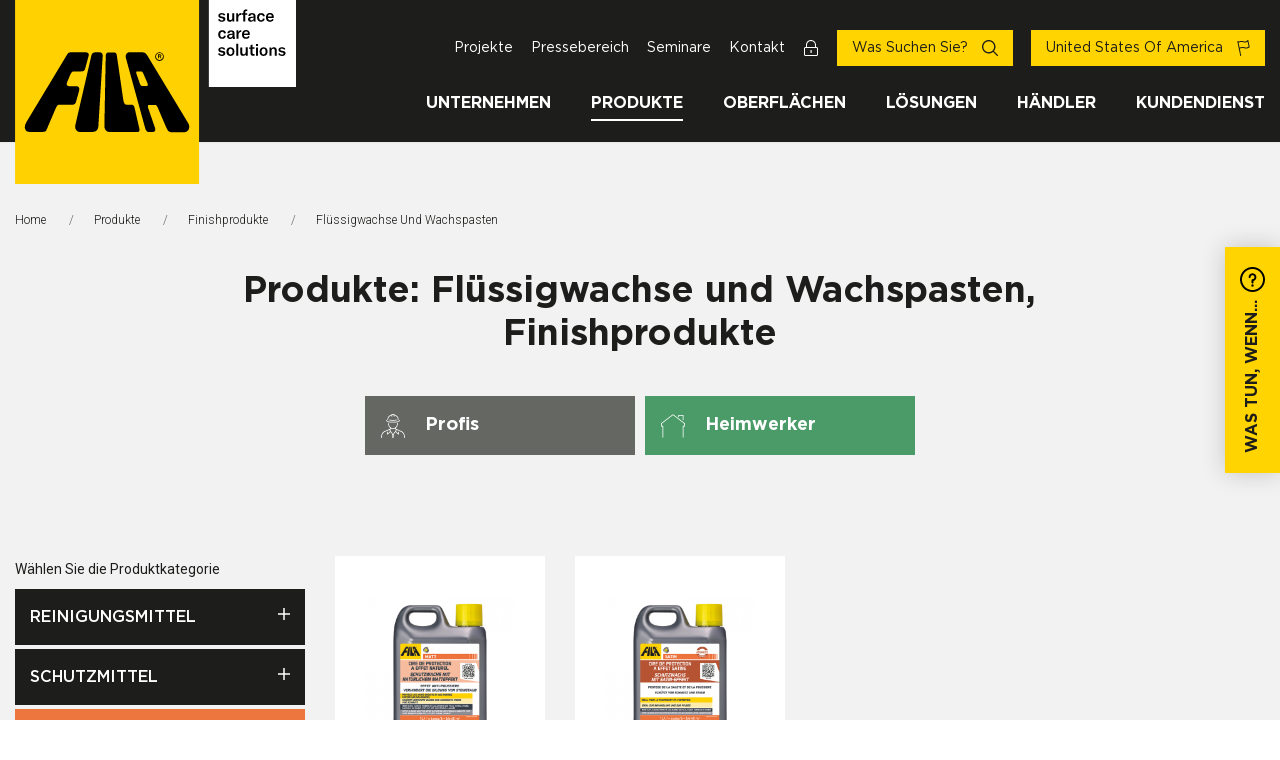

--- FILE ---
content_type: text/html; charset=UTF-8
request_url: https://www.filasolutions.com/deu/produkte/gesamte-palette/finishprodukte/flussigwachse-und-waschpasten
body_size: 192670
content:
<!DOCTYPE html>
<html lang="de" class="no-js"
			 >
<head>
	<script>
    var dataLayer = [];
</script>


<!-- Google Tag Manager -->

<script>(function(w,d,s,l,i){w[l]=w[l]||[];w[l].push({'gtm.start':

    new Date().getTime(),event:'gtm.js'});var f=d.getElementsByTagName(s)[0],

    j=d.createElement(s),dl=l!='dataLayer'?'&l='+l:'';j.async=true;j.src=

    'https://www.googletagmanager.com/gtm.js?id='+i+dl;f.parentNode.insertBefore(j,f);

})(window,document,'script','dataLayer','GTM-PMGGJR8');</script>

<!-- End Google Tag Manager -->


<meta charset="utf-8">
<meta name="Content-Language" content="de">

<title>Flüssigwachse und Wachspasten, Finishprodukte | FILA Solutions</title>
<meta name="description" content="Entdecken Sie Fila Produkte zur Flüssigwachse und Wachspasten, Finishprodukte"  />
<meta itemprop="name" content="Flüssigwachse und Wachspasten, Finishprodukte | FILA Solutions"  />
<meta itemprop="description" content="Entdecken Sie Fila Produkte zur Flüssigwachse und Wachspasten, Finishprodukte"  />
<meta itemprop="url" content="https://www.filasolutions.com/deu/produkte/gesamte-palette/finishprodukte/flussigwachse-und-waschpasten"  />
<meta property="og:url" content="https://www.filasolutions.com/deu/produkte/gesamte-palette/finishprodukte/flussigwachse-und-waschpasten"  />


<!--[if IE]>
<meta http-equiv='X-UA-Compatible' content='IE=edge,chrome=1'><script type="text/javascript">(window.NREUM||(NREUM={})).init={privacy:{cookies_enabled:true},ajax:{deny_list:["bam.eu01.nr-data.net"]},feature_flags:["soft_nav"],distributed_tracing:{enabled:true}};(window.NREUM||(NREUM={})).loader_config={agentID:"322548909",accountID:"3283117",trustKey:"3283117",xpid:"VwQPUldSDxACUFNRAQMAVlI=",licenseKey:"NRJS-d21e9dc706a6921b76d",applicationID:"242362706",browserID:"322548909"};;/*! For license information please see nr-loader-spa-1.306.0.min.js.LICENSE.txt */
(()=>{var e,t,r={384:(e,t,r)=>{"use strict";r.d(t,{NT:()=>s,US:()=>u,Zm:()=>a,bQ:()=>d,dV:()=>c,pV:()=>l});var n=r(6154),i=r(1863),o=r(1910);const s={beacon:"bam.nr-data.net",errorBeacon:"bam.nr-data.net"};function a(){return n.gm.NREUM||(n.gm.NREUM={}),void 0===n.gm.newrelic&&(n.gm.newrelic=n.gm.NREUM),n.gm.NREUM}function c(){let e=a();return e.o||(e.o={ST:n.gm.setTimeout,SI:n.gm.setImmediate||n.gm.setInterval,CT:n.gm.clearTimeout,XHR:n.gm.XMLHttpRequest,REQ:n.gm.Request,EV:n.gm.Event,PR:n.gm.Promise,MO:n.gm.MutationObserver,FETCH:n.gm.fetch,WS:n.gm.WebSocket},(0,o.i)(...Object.values(e.o))),e}function d(e,t){let r=a();r.initializedAgents??={},t.initializedAt={ms:(0,i.t)(),date:new Date},r.initializedAgents[e]=t}function u(e,t){a()[e]=t}function l(){return function(){let e=a();const t=e.info||{};e.info={beacon:s.beacon,errorBeacon:s.errorBeacon,...t}}(),function(){let e=a();const t=e.init||{};e.init={...t}}(),c(),function(){let e=a();const t=e.loader_config||{};e.loader_config={...t}}(),a()}},782:(e,t,r)=>{"use strict";r.d(t,{T:()=>n});const n=r(860).K7.pageViewTiming},860:(e,t,r)=>{"use strict";r.d(t,{$J:()=>u,K7:()=>c,P3:()=>d,XX:()=>i,Yy:()=>a,df:()=>o,qY:()=>n,v4:()=>s});const n="events",i="jserrors",o="browser/blobs",s="rum",a="browser/logs",c={ajax:"ajax",genericEvents:"generic_events",jserrors:i,logging:"logging",metrics:"metrics",pageAction:"page_action",pageViewEvent:"page_view_event",pageViewTiming:"page_view_timing",sessionReplay:"session_replay",sessionTrace:"session_trace",softNav:"soft_navigations",spa:"spa"},d={[c.pageViewEvent]:1,[c.pageViewTiming]:2,[c.metrics]:3,[c.jserrors]:4,[c.spa]:5,[c.ajax]:6,[c.sessionTrace]:7,[c.softNav]:8,[c.sessionReplay]:9,[c.logging]:10,[c.genericEvents]:11},u={[c.pageViewEvent]:s,[c.pageViewTiming]:n,[c.ajax]:n,[c.spa]:n,[c.softNav]:n,[c.metrics]:i,[c.jserrors]:i,[c.sessionTrace]:o,[c.sessionReplay]:o,[c.logging]:a,[c.genericEvents]:"ins"}},944:(e,t,r)=>{"use strict";r.d(t,{R:()=>i});var n=r(3241);function i(e,t){"function"==typeof console.debug&&(console.debug("New Relic Warning: https://github.com/newrelic/newrelic-browser-agent/blob/main/docs/warning-codes.md#".concat(e),t),(0,n.W)({agentIdentifier:null,drained:null,type:"data",name:"warn",feature:"warn",data:{code:e,secondary:t}}))}},993:(e,t,r)=>{"use strict";r.d(t,{A$:()=>o,ET:()=>s,TZ:()=>a,p_:()=>i});var n=r(860);const i={ERROR:"ERROR",WARN:"WARN",INFO:"INFO",DEBUG:"DEBUG",TRACE:"TRACE"},o={OFF:0,ERROR:1,WARN:2,INFO:3,DEBUG:4,TRACE:5},s="log",a=n.K7.logging},1687:(e,t,r)=>{"use strict";r.d(t,{Ak:()=>d,Ze:()=>f,x3:()=>u});var n=r(3241),i=r(7836),o=r(3606),s=r(860),a=r(2646);const c={};function d(e,t){const r={staged:!1,priority:s.P3[t]||0};l(e),c[e].get(t)||c[e].set(t,r)}function u(e,t){e&&c[e]&&(c[e].get(t)&&c[e].delete(t),p(e,t,!1),c[e].size&&h(e))}function l(e){if(!e)throw new Error("agentIdentifier required");c[e]||(c[e]=new Map)}function f(e="",t="feature",r=!1){if(l(e),!e||!c[e].get(t)||r)return p(e,t);c[e].get(t).staged=!0,h(e)}function h(e){const t=Array.from(c[e]);t.every(([e,t])=>t.staged)&&(t.sort((e,t)=>e[1].priority-t[1].priority),t.forEach(([t])=>{c[e].delete(t),p(e,t)}))}function p(e,t,r=!0){const s=e?i.ee.get(e):i.ee,c=o.i.handlers;if(!s.aborted&&s.backlog&&c){if((0,n.W)({agentIdentifier:e,type:"lifecycle",name:"drain",feature:t}),r){const e=s.backlog[t],r=c[t];if(r){for(let t=0;e&&t<e.length;++t)g(e[t],r);Object.entries(r).forEach(([e,t])=>{Object.values(t||{}).forEach(t=>{t[0]?.on&&t[0]?.context()instanceof a.y&&t[0].on(e,t[1])})})}}s.isolatedBacklog||delete c[t],s.backlog[t]=null,s.emit("drain-"+t,[])}}function g(e,t){var r=e[1];Object.values(t[r]||{}).forEach(t=>{var r=e[0];if(t[0]===r){var n=t[1],i=e[3],o=e[2];n.apply(i,o)}})}},1741:(e,t,r)=>{"use strict";r.d(t,{W:()=>o});var n=r(944),i=r(4261);class o{#e(e,...t){if(this[e]!==o.prototype[e])return this[e](...t);(0,n.R)(35,e)}addPageAction(e,t){return this.#e(i.hG,e,t)}register(e){return this.#e(i.eY,e)}recordCustomEvent(e,t){return this.#e(i.fF,e,t)}setPageViewName(e,t){return this.#e(i.Fw,e,t)}setCustomAttribute(e,t,r){return this.#e(i.cD,e,t,r)}noticeError(e,t){return this.#e(i.o5,e,t)}setUserId(e){return this.#e(i.Dl,e)}setApplicationVersion(e){return this.#e(i.nb,e)}setErrorHandler(e){return this.#e(i.bt,e)}addRelease(e,t){return this.#e(i.k6,e,t)}log(e,t){return this.#e(i.$9,e,t)}start(){return this.#e(i.d3)}finished(e){return this.#e(i.BL,e)}recordReplay(){return this.#e(i.CH)}pauseReplay(){return this.#e(i.Tb)}addToTrace(e){return this.#e(i.U2,e)}setCurrentRouteName(e){return this.#e(i.PA,e)}interaction(e){return this.#e(i.dT,e)}wrapLogger(e,t,r){return this.#e(i.Wb,e,t,r)}measure(e,t){return this.#e(i.V1,e,t)}consent(e){return this.#e(i.Pv,e)}}},1863:(e,t,r)=>{"use strict";function n(){return Math.floor(performance.now())}r.d(t,{t:()=>n})},1910:(e,t,r)=>{"use strict";r.d(t,{i:()=>o});var n=r(944);const i=new Map;function o(...e){return e.every(e=>{if(i.has(e))return i.get(e);const t="function"==typeof e?e.toString():"",r=t.includes("[native code]"),o=t.includes("nrWrapper");return r||o||(0,n.R)(64,e?.name||t),i.set(e,r),r})}},2555:(e,t,r)=>{"use strict";r.d(t,{D:()=>a,f:()=>s});var n=r(384),i=r(8122);const o={beacon:n.NT.beacon,errorBeacon:n.NT.errorBeacon,licenseKey:void 0,applicationID:void 0,sa:void 0,queueTime:void 0,applicationTime:void 0,ttGuid:void 0,user:void 0,account:void 0,product:void 0,extra:void 0,jsAttributes:{},userAttributes:void 0,atts:void 0,transactionName:void 0,tNamePlain:void 0};function s(e){try{return!!e.licenseKey&&!!e.errorBeacon&&!!e.applicationID}catch(e){return!1}}const a=e=>(0,i.a)(e,o)},2614:(e,t,r)=>{"use strict";r.d(t,{BB:()=>s,H3:()=>n,g:()=>d,iL:()=>c,tS:()=>a,uh:()=>i,wk:()=>o});const n="NRBA",i="SESSION",o=144e5,s=18e5,a={STARTED:"session-started",PAUSE:"session-pause",RESET:"session-reset",RESUME:"session-resume",UPDATE:"session-update"},c={SAME_TAB:"same-tab",CROSS_TAB:"cross-tab"},d={OFF:0,FULL:1,ERROR:2}},2646:(e,t,r)=>{"use strict";r.d(t,{y:()=>n});class n{constructor(e){this.contextId=e}}},2843:(e,t,r)=>{"use strict";r.d(t,{G:()=>o,u:()=>i});var n=r(3878);function i(e,t=!1,r,i){(0,n.DD)("visibilitychange",function(){if(t)return void("hidden"===document.visibilityState&&e());e(document.visibilityState)},r,i)}function o(e,t,r){(0,n.sp)("pagehide",e,t,r)}},3241:(e,t,r)=>{"use strict";r.d(t,{W:()=>o});var n=r(6154);const i="newrelic";function o(e={}){try{n.gm.dispatchEvent(new CustomEvent(i,{detail:e}))}catch(e){}}},3304:(e,t,r)=>{"use strict";r.d(t,{A:()=>o});var n=r(7836);const i=()=>{const e=new WeakSet;return(t,r)=>{if("object"==typeof r&&null!==r){if(e.has(r))return;e.add(r)}return r}};function o(e){try{return JSON.stringify(e,i())??""}catch(e){try{n.ee.emit("internal-error",[e])}catch(e){}return""}}},3333:(e,t,r)=>{"use strict";r.d(t,{$v:()=>u,TZ:()=>n,Xh:()=>c,Zp:()=>i,kd:()=>d,mq:()=>a,nf:()=>s,qN:()=>o});const n=r(860).K7.genericEvents,i=["auxclick","click","copy","keydown","paste","scrollend"],o=["focus","blur"],s=4,a=1e3,c=2e3,d=["PageAction","UserAction","BrowserPerformance"],u={RESOURCES:"experimental.resources",REGISTER:"register"}},3434:(e,t,r)=>{"use strict";r.d(t,{Jt:()=>o,YM:()=>d});var n=r(7836),i=r(5607);const o="nr@original:".concat(i.W),s=50;var a=Object.prototype.hasOwnProperty,c=!1;function d(e,t){return e||(e=n.ee),r.inPlace=function(e,t,n,i,o){n||(n="");const s="-"===n.charAt(0);for(let a=0;a<t.length;a++){const c=t[a],d=e[c];l(d)||(e[c]=r(d,s?c+n:n,i,c,o))}},r.flag=o,r;function r(t,r,n,c,d){return l(t)?t:(r||(r=""),nrWrapper[o]=t,function(e,t,r){if(Object.defineProperty&&Object.keys)try{return Object.keys(e).forEach(function(r){Object.defineProperty(t,r,{get:function(){return e[r]},set:function(t){return e[r]=t,t}})}),t}catch(e){u([e],r)}for(var n in e)a.call(e,n)&&(t[n]=e[n])}(t,nrWrapper,e),nrWrapper);function nrWrapper(){var o,a,l,f;let h;try{a=this,o=[...arguments],l="function"==typeof n?n(o,a):n||{}}catch(t){u([t,"",[o,a,c],l],e)}i(r+"start",[o,a,c],l,d);const p=performance.now();let g;try{return f=t.apply(a,o),g=performance.now(),f}catch(e){throw g=performance.now(),i(r+"err",[o,a,e],l,d),h=e,h}finally{const e=g-p,t={start:p,end:g,duration:e,isLongTask:e>=s,methodName:c,thrownError:h};t.isLongTask&&i("long-task",[t,a],l,d),i(r+"end",[o,a,f],l,d)}}}function i(r,n,i,o){if(!c||t){var s=c;c=!0;try{e.emit(r,n,i,t,o)}catch(t){u([t,r,n,i],e)}c=s}}}function u(e,t){t||(t=n.ee);try{t.emit("internal-error",e)}catch(e){}}function l(e){return!(e&&"function"==typeof e&&e.apply&&!e[o])}},3606:(e,t,r)=>{"use strict";r.d(t,{i:()=>o});var n=r(9908);o.on=s;var i=o.handlers={};function o(e,t,r,o){s(o||n.d,i,e,t,r)}function s(e,t,r,i,o){o||(o="feature"),e||(e=n.d);var s=t[o]=t[o]||{};(s[r]=s[r]||[]).push([e,i])}},3738:(e,t,r)=>{"use strict";r.d(t,{He:()=>i,Kp:()=>a,Lc:()=>d,Rz:()=>u,TZ:()=>n,bD:()=>o,d3:()=>s,jx:()=>l,sl:()=>f,uP:()=>c});const n=r(860).K7.sessionTrace,i="bstResource",o="resource",s="-start",a="-end",c="fn"+s,d="fn"+a,u="pushState",l=1e3,f=3e4},3785:(e,t,r)=>{"use strict";r.d(t,{R:()=>c,b:()=>d});var n=r(9908),i=r(1863),o=r(860),s=r(3969),a=r(993);function c(e,t,r={},c=a.p_.INFO,d=!0,u,l=(0,i.t)()){(0,n.p)(s.xV,["API/logging/".concat(c.toLowerCase(),"/called")],void 0,o.K7.metrics,e),(0,n.p)(a.ET,[l,t,r,c,d,u],void 0,o.K7.logging,e)}function d(e){return"string"==typeof e&&Object.values(a.p_).some(t=>t===e.toUpperCase().trim())}},3878:(e,t,r)=>{"use strict";function n(e,t){return{capture:e,passive:!1,signal:t}}function i(e,t,r=!1,i){window.addEventListener(e,t,n(r,i))}function o(e,t,r=!1,i){document.addEventListener(e,t,n(r,i))}r.d(t,{DD:()=>o,jT:()=>n,sp:()=>i})},3962:(e,t,r)=>{"use strict";r.d(t,{AM:()=>s,O2:()=>l,OV:()=>o,Qu:()=>f,TZ:()=>c,ih:()=>h,pP:()=>a,t1:()=>u,tC:()=>i,wD:()=>d});var n=r(860);const i=["click","keydown","submit"],o="popstate",s="api",a="initialPageLoad",c=n.K7.softNav,d=5e3,u=500,l={INITIAL_PAGE_LOAD:"",ROUTE_CHANGE:1,UNSPECIFIED:2},f={INTERACTION:1,AJAX:2,CUSTOM_END:3,CUSTOM_TRACER:4},h={IP:"in progress",PF:"pending finish",FIN:"finished",CAN:"cancelled"}},3969:(e,t,r)=>{"use strict";r.d(t,{TZ:()=>n,XG:()=>a,rs:()=>i,xV:()=>s,z_:()=>o});const n=r(860).K7.metrics,i="sm",o="cm",s="storeSupportabilityMetrics",a="storeEventMetrics"},4234:(e,t,r)=>{"use strict";r.d(t,{W:()=>o});var n=r(7836),i=r(1687);class o{constructor(e,t){this.agentIdentifier=e,this.ee=n.ee.get(e),this.featureName=t,this.blocked=!1}deregisterDrain(){(0,i.x3)(this.agentIdentifier,this.featureName)}}},4261:(e,t,r)=>{"use strict";r.d(t,{$9:()=>u,BL:()=>c,CH:()=>p,Dl:()=>x,Fw:()=>w,PA:()=>v,Pl:()=>n,Pv:()=>A,Tb:()=>f,U2:()=>s,V1:()=>E,Wb:()=>T,bt:()=>y,cD:()=>b,d3:()=>R,dT:()=>d,eY:()=>g,fF:()=>h,hG:()=>o,hw:()=>i,k6:()=>a,nb:()=>m,o5:()=>l});const n="api-",i=n+"ixn-",o="addPageAction",s="addToTrace",a="addRelease",c="finished",d="interaction",u="log",l="noticeError",f="pauseReplay",h="recordCustomEvent",p="recordReplay",g="register",m="setApplicationVersion",v="setCurrentRouteName",b="setCustomAttribute",y="setErrorHandler",w="setPageViewName",x="setUserId",R="start",T="wrapLogger",E="measure",A="consent"},4387:(e,t,r)=>{"use strict";function n(e={}){return!(!e.id||!e.name)}function i(e){return"string"==typeof e&&e.trim().length<501||"number"==typeof e}function o(e,t){if(2!==t?.harvestEndpointVersion)return{};const r=t.agentRef.runtime.appMetadata.agents[0].entityGuid;return n(e)?{"source.id":e.id,"source.name":e.name,"source.type":e.type,"parent.id":e.parent?.id||r}:{"entity.guid":r,appId:t.agentRef.info.applicationID}}r.d(t,{Ux:()=>o,c7:()=>n,yo:()=>i})},5205:(e,t,r)=>{"use strict";r.d(t,{j:()=>_});var n=r(384),i=r(1741);var o=r(2555),s=r(3333);const a=e=>{if(!e||"string"!=typeof e)return!1;try{document.createDocumentFragment().querySelector(e)}catch{return!1}return!0};var c=r(2614),d=r(944),u=r(8122);const l="[data-nr-mask]",f=e=>(0,u.a)(e,(()=>{const e={feature_flags:[],experimental:{allow_registered_children:!1,resources:!1},mask_selector:"*",block_selector:"[data-nr-block]",mask_input_options:{color:!1,date:!1,"datetime-local":!1,email:!1,month:!1,number:!1,range:!1,search:!1,tel:!1,text:!1,time:!1,url:!1,week:!1,textarea:!1,select:!1,password:!0}};return{ajax:{deny_list:void 0,block_internal:!0,enabled:!0,autoStart:!0},api:{get allow_registered_children(){return e.feature_flags.includes(s.$v.REGISTER)||e.experimental.allow_registered_children},set allow_registered_children(t){e.experimental.allow_registered_children=t},duplicate_registered_data:!1},browser_consent_mode:{enabled:!1},distributed_tracing:{enabled:void 0,exclude_newrelic_header:void 0,cors_use_newrelic_header:void 0,cors_use_tracecontext_headers:void 0,allowed_origins:void 0},get feature_flags(){return e.feature_flags},set feature_flags(t){e.feature_flags=t},generic_events:{enabled:!0,autoStart:!0},harvest:{interval:30},jserrors:{enabled:!0,autoStart:!0},logging:{enabled:!0,autoStart:!0},metrics:{enabled:!0,autoStart:!0},obfuscate:void 0,page_action:{enabled:!0},page_view_event:{enabled:!0,autoStart:!0},page_view_timing:{enabled:!0,autoStart:!0},performance:{capture_marks:!1,capture_measures:!1,capture_detail:!0,resources:{get enabled(){return e.feature_flags.includes(s.$v.RESOURCES)||e.experimental.resources},set enabled(t){e.experimental.resources=t},asset_types:[],first_party_domains:[],ignore_newrelic:!0}},privacy:{cookies_enabled:!0},proxy:{assets:void 0,beacon:void 0},session:{expiresMs:c.wk,inactiveMs:c.BB},session_replay:{autoStart:!0,enabled:!1,preload:!1,sampling_rate:10,error_sampling_rate:100,collect_fonts:!1,inline_images:!1,fix_stylesheets:!0,mask_all_inputs:!0,get mask_text_selector(){return e.mask_selector},set mask_text_selector(t){a(t)?e.mask_selector="".concat(t,",").concat(l):""===t||null===t?e.mask_selector=l:(0,d.R)(5,t)},get block_class(){return"nr-block"},get ignore_class(){return"nr-ignore"},get mask_text_class(){return"nr-mask"},get block_selector(){return e.block_selector},set block_selector(t){a(t)?e.block_selector+=",".concat(t):""!==t&&(0,d.R)(6,t)},get mask_input_options(){return e.mask_input_options},set mask_input_options(t){t&&"object"==typeof t?e.mask_input_options={...t,password:!0}:(0,d.R)(7,t)}},session_trace:{enabled:!0,autoStart:!0},soft_navigations:{enabled:!0,autoStart:!0},spa:{enabled:!0,autoStart:!0},ssl:void 0,user_actions:{enabled:!0,elementAttributes:["id","className","tagName","type"]}}})());var h=r(6154),p=r(9324);let g=0;const m={buildEnv:p.F3,distMethod:p.Xs,version:p.xv,originTime:h.WN},v={consented:!1},b={appMetadata:{},get consented(){return this.session?.state?.consent||v.consented},set consented(e){v.consented=e},customTransaction:void 0,denyList:void 0,disabled:!1,harvester:void 0,isolatedBacklog:!1,isRecording:!1,loaderType:void 0,maxBytes:3e4,obfuscator:void 0,onerror:void 0,ptid:void 0,releaseIds:{},session:void 0,timeKeeper:void 0,registeredEntities:[],jsAttributesMetadata:{bytes:0},get harvestCount(){return++g}},y=e=>{const t=(0,u.a)(e,b),r=Object.keys(m).reduce((e,t)=>(e[t]={value:m[t],writable:!1,configurable:!0,enumerable:!0},e),{});return Object.defineProperties(t,r)};var w=r(5701);const x=e=>{const t=e.startsWith("http");e+="/",r.p=t?e:"https://"+e};var R=r(7836),T=r(3241);const E={accountID:void 0,trustKey:void 0,agentID:void 0,licenseKey:void 0,applicationID:void 0,xpid:void 0},A=e=>(0,u.a)(e,E),S=new Set;function _(e,t={},r,s){let{init:a,info:c,loader_config:d,runtime:u={},exposed:l=!0}=t;if(!c){const e=(0,n.pV)();a=e.init,c=e.info,d=e.loader_config}e.init=f(a||{}),e.loader_config=A(d||{}),c.jsAttributes??={},h.bv&&(c.jsAttributes.isWorker=!0),e.info=(0,o.D)(c);const p=e.init,g=[c.beacon,c.errorBeacon];S.has(e.agentIdentifier)||(p.proxy.assets&&(x(p.proxy.assets),g.push(p.proxy.assets)),p.proxy.beacon&&g.push(p.proxy.beacon),e.beacons=[...g],function(e){const t=(0,n.pV)();Object.getOwnPropertyNames(i.W.prototype).forEach(r=>{const n=i.W.prototype[r];if("function"!=typeof n||"constructor"===n)return;let o=t[r];e[r]&&!1!==e.exposed&&"micro-agent"!==e.runtime?.loaderType&&(t[r]=(...t)=>{const n=e[r](...t);return o?o(...t):n})})}(e),(0,n.US)("activatedFeatures",w.B),e.runSoftNavOverSpa&&=!0===p.soft_navigations.enabled&&p.feature_flags.includes("soft_nav")),u.denyList=[...p.ajax.deny_list||[],...p.ajax.block_internal?g:[]],u.ptid=e.agentIdentifier,u.loaderType=r,e.runtime=y(u),S.has(e.agentIdentifier)||(e.ee=R.ee.get(e.agentIdentifier),e.exposed=l,(0,T.W)({agentIdentifier:e.agentIdentifier,drained:!!w.B?.[e.agentIdentifier],type:"lifecycle",name:"initialize",feature:void 0,data:e.config})),S.add(e.agentIdentifier)}},5270:(e,t,r)=>{"use strict";r.d(t,{Aw:()=>s,SR:()=>o,rF:()=>a});var n=r(384),i=r(7767);function o(e){return!!(0,n.dV)().o.MO&&(0,i.V)(e)&&!0===e?.session_trace.enabled}function s(e){return!0===e?.session_replay.preload&&o(e)}function a(e,t){try{if("string"==typeof t?.type){if("password"===t.type.toLowerCase())return"*".repeat(e?.length||0);if(void 0!==t?.dataset?.nrUnmask||t?.classList?.contains("nr-unmask"))return e}}catch(e){}return"string"==typeof e?e.replace(/[\S]/g,"*"):"*".repeat(e?.length||0)}},5289:(e,t,r)=>{"use strict";r.d(t,{GG:()=>s,Qr:()=>c,sB:()=>a});var n=r(3878),i=r(6389);function o(){return"undefined"==typeof document||"complete"===document.readyState}function s(e,t){if(o())return e();const r=(0,i.J)(e),s=setInterval(()=>{o()&&(clearInterval(s),r())},500);(0,n.sp)("load",r,t)}function a(e){if(o())return e();(0,n.DD)("DOMContentLoaded",e)}function c(e){if(o())return e();(0,n.sp)("popstate",e)}},5607:(e,t,r)=>{"use strict";r.d(t,{W:()=>n});const n=(0,r(9566).bz)()},5701:(e,t,r)=>{"use strict";r.d(t,{B:()=>o,t:()=>s});var n=r(3241);const i=new Set,o={};function s(e,t){const r=t.agentIdentifier;o[r]??={},e&&"object"==typeof e&&(i.has(r)||(t.ee.emit("rumresp",[e]),o[r]=e,i.add(r),(0,n.W)({agentIdentifier:r,loaded:!0,drained:!0,type:"lifecycle",name:"load",feature:void 0,data:e})))}},6154:(e,t,r)=>{"use strict";r.d(t,{A4:()=>a,OF:()=>u,RI:()=>i,WN:()=>h,bv:()=>o,eN:()=>p,gm:()=>s,lR:()=>f,m:()=>d,mw:()=>c,sb:()=>l});var n=r(1863);const i="undefined"!=typeof window&&!!window.document,o="undefined"!=typeof WorkerGlobalScope&&("undefined"!=typeof self&&self instanceof WorkerGlobalScope&&self.navigator instanceof WorkerNavigator||"undefined"!=typeof globalThis&&globalThis instanceof WorkerGlobalScope&&globalThis.navigator instanceof WorkerNavigator),s=i?window:"undefined"!=typeof WorkerGlobalScope&&("undefined"!=typeof self&&self instanceof WorkerGlobalScope&&self||"undefined"!=typeof globalThis&&globalThis instanceof WorkerGlobalScope&&globalThis),a="complete"===s?.document?.readyState,c=Boolean("hidden"===s?.document?.visibilityState),d=""+s?.location,u=/iPad|iPhone|iPod/.test(s.navigator?.userAgent),l=u&&"undefined"==typeof SharedWorker,f=(()=>{const e=s.navigator?.userAgent?.match(/Firefox[/\s](\d+\.\d+)/);return Array.isArray(e)&&e.length>=2?+e[1]:0})(),h=Date.now()-(0,n.t)(),p=()=>"undefined"!=typeof PerformanceNavigationTiming&&s?.performance?.getEntriesByType("navigation")?.[0]?.responseStart},6344:(e,t,r)=>{"use strict";r.d(t,{BB:()=>u,Qb:()=>l,TZ:()=>i,Ug:()=>s,Vh:()=>o,_s:()=>a,bc:()=>d,yP:()=>c});var n=r(2614);const i=r(860).K7.sessionReplay,o="errorDuringReplay",s=.12,a={DomContentLoaded:0,Load:1,FullSnapshot:2,IncrementalSnapshot:3,Meta:4,Custom:5},c={[n.g.ERROR]:15e3,[n.g.FULL]:3e5,[n.g.OFF]:0},d={RESET:{message:"Session was reset",sm:"Reset"},IMPORT:{message:"Recorder failed to import",sm:"Import"},TOO_MANY:{message:"429: Too Many Requests",sm:"Too-Many"},TOO_BIG:{message:"Payload was too large",sm:"Too-Big"},CROSS_TAB:{message:"Session Entity was set to OFF on another tab",sm:"Cross-Tab"},ENTITLEMENTS:{message:"Session Replay is not allowed and will not be started",sm:"Entitlement"}},u=5e3,l={API:"api",RESUME:"resume",SWITCH_TO_FULL:"switchToFull",INITIALIZE:"initialize",PRELOAD:"preload"}},6389:(e,t,r)=>{"use strict";function n(e,t=500,r={}){const n=r?.leading||!1;let i;return(...r)=>{n&&void 0===i&&(e.apply(this,r),i=setTimeout(()=>{i=clearTimeout(i)},t)),n||(clearTimeout(i),i=setTimeout(()=>{e.apply(this,r)},t))}}function i(e){let t=!1;return(...r)=>{t||(t=!0,e.apply(this,r))}}r.d(t,{J:()=>i,s:()=>n})},6630:(e,t,r)=>{"use strict";r.d(t,{T:()=>n});const n=r(860).K7.pageViewEvent},6774:(e,t,r)=>{"use strict";r.d(t,{T:()=>n});const n=r(860).K7.jserrors},7295:(e,t,r)=>{"use strict";r.d(t,{Xv:()=>s,gX:()=>i,iW:()=>o});var n=[];function i(e){if(!e||o(e))return!1;if(0===n.length)return!0;for(var t=0;t<n.length;t++){var r=n[t];if("*"===r.hostname)return!1;if(a(r.hostname,e.hostname)&&c(r.pathname,e.pathname))return!1}return!0}function o(e){return void 0===e.hostname}function s(e){if(n=[],e&&e.length)for(var t=0;t<e.length;t++){let r=e[t];if(!r)continue;0===r.indexOf("http://")?r=r.substring(7):0===r.indexOf("https://")&&(r=r.substring(8));const i=r.indexOf("/");let o,s;i>0?(o=r.substring(0,i),s=r.substring(i)):(o=r,s="");let[a]=o.split(":");n.push({hostname:a,pathname:s})}}function a(e,t){return!(e.length>t.length)&&t.indexOf(e)===t.length-e.length}function c(e,t){return 0===e.indexOf("/")&&(e=e.substring(1)),0===t.indexOf("/")&&(t=t.substring(1)),""===e||e===t}},7378:(e,t,r)=>{"use strict";r.d(t,{$p:()=>R,BR:()=>b,Kp:()=>x,L3:()=>y,Lc:()=>c,NC:()=>o,SG:()=>u,TZ:()=>i,U6:()=>p,UT:()=>m,d3:()=>w,dT:()=>f,e5:()=>E,gx:()=>v,l9:()=>l,oW:()=>h,op:()=>g,rw:()=>d,tH:()=>A,uP:()=>a,wW:()=>T,xq:()=>s});var n=r(384);const i=r(860).K7.spa,o=["click","submit","keypress","keydown","keyup","change"],s=999,a="fn-start",c="fn-end",d="cb-start",u="api-ixn-",l="remaining",f="interaction",h="spaNode",p="jsonpNode",g="fetch-start",m="fetch-done",v="fetch-body-",b="jsonp-end",y=(0,n.dV)().o.ST,w="-start",x="-end",R="-body",T="cb"+x,E="jsTime",A="fetch"},7485:(e,t,r)=>{"use strict";r.d(t,{D:()=>i});var n=r(6154);function i(e){if(0===(e||"").indexOf("data:"))return{protocol:"data"};try{const t=new URL(e,location.href),r={port:t.port,hostname:t.hostname,pathname:t.pathname,search:t.search,protocol:t.protocol.slice(0,t.protocol.indexOf(":")),sameOrigin:t.protocol===n.gm?.location?.protocol&&t.host===n.gm?.location?.host};return r.port&&""!==r.port||("http:"===t.protocol&&(r.port="80"),"https:"===t.protocol&&(r.port="443")),r.pathname&&""!==r.pathname?r.pathname.startsWith("/")||(r.pathname="/".concat(r.pathname)):r.pathname="/",r}catch(e){return{}}}},7699:(e,t,r)=>{"use strict";r.d(t,{It:()=>o,KC:()=>a,No:()=>i,qh:()=>s});var n=r(860);const i=16e3,o=1e6,s="SESSION_ERROR",a={[n.K7.logging]:!0,[n.K7.genericEvents]:!1,[n.K7.jserrors]:!1,[n.K7.ajax]:!1}},7767:(e,t,r)=>{"use strict";r.d(t,{V:()=>i});var n=r(6154);const i=e=>n.RI&&!0===e?.privacy.cookies_enabled},7836:(e,t,r)=>{"use strict";r.d(t,{P:()=>a,ee:()=>c});var n=r(384),i=r(8990),o=r(2646),s=r(5607);const a="nr@context:".concat(s.W),c=function e(t,r){var n={},s={},u={},l=!1;try{l=16===r.length&&d.initializedAgents?.[r]?.runtime.isolatedBacklog}catch(e){}var f={on:p,addEventListener:p,removeEventListener:function(e,t){var r=n[e];if(!r)return;for(var i=0;i<r.length;i++)r[i]===t&&r.splice(i,1)},emit:function(e,r,n,i,o){!1!==o&&(o=!0);if(c.aborted&&!i)return;t&&o&&t.emit(e,r,n);var a=h(n);g(e).forEach(e=>{e.apply(a,r)});var d=v()[s[e]];d&&d.push([f,e,r,a]);return a},get:m,listeners:g,context:h,buffer:function(e,t){const r=v();if(t=t||"feature",f.aborted)return;Object.entries(e||{}).forEach(([e,n])=>{s[n]=t,t in r||(r[t]=[])})},abort:function(){f._aborted=!0,Object.keys(f.backlog).forEach(e=>{delete f.backlog[e]})},isBuffering:function(e){return!!v()[s[e]]},debugId:r,backlog:l?{}:t&&"object"==typeof t.backlog?t.backlog:{},isolatedBacklog:l};return Object.defineProperty(f,"aborted",{get:()=>{let e=f._aborted||!1;return e||(t&&(e=t.aborted),e)}}),f;function h(e){return e&&e instanceof o.y?e:e?(0,i.I)(e,a,()=>new o.y(a)):new o.y(a)}function p(e,t){n[e]=g(e).concat(t)}function g(e){return n[e]||[]}function m(t){return u[t]=u[t]||e(f,t)}function v(){return f.backlog}}(void 0,"globalEE"),d=(0,n.Zm)();d.ee||(d.ee=c)},8122:(e,t,r)=>{"use strict";r.d(t,{a:()=>i});var n=r(944);function i(e,t){try{if(!e||"object"!=typeof e)return(0,n.R)(3);if(!t||"object"!=typeof t)return(0,n.R)(4);const r=Object.create(Object.getPrototypeOf(t),Object.getOwnPropertyDescriptors(t)),o=0===Object.keys(r).length?e:r;for(let s in o)if(void 0!==e[s])try{if(null===e[s]){r[s]=null;continue}Array.isArray(e[s])&&Array.isArray(t[s])?r[s]=Array.from(new Set([...e[s],...t[s]])):"object"==typeof e[s]&&"object"==typeof t[s]?r[s]=i(e[s],t[s]):r[s]=e[s]}catch(e){r[s]||(0,n.R)(1,e)}return r}catch(e){(0,n.R)(2,e)}}},8139:(e,t,r)=>{"use strict";r.d(t,{u:()=>f});var n=r(7836),i=r(3434),o=r(8990),s=r(6154);const a={},c=s.gm.XMLHttpRequest,d="addEventListener",u="removeEventListener",l="nr@wrapped:".concat(n.P);function f(e){var t=function(e){return(e||n.ee).get("events")}(e);if(a[t.debugId]++)return t;a[t.debugId]=1;var r=(0,i.YM)(t,!0);function f(e){r.inPlace(e,[d,u],"-",p)}function p(e,t){return e[1]}return"getPrototypeOf"in Object&&(s.RI&&h(document,f),c&&h(c.prototype,f),h(s.gm,f)),t.on(d+"-start",function(e,t){var n=e[1];if(null!==n&&("function"==typeof n||"object"==typeof n)&&"newrelic"!==e[0]){var i=(0,o.I)(n,l,function(){var e={object:function(){if("function"!=typeof n.handleEvent)return;return n.handleEvent.apply(n,arguments)},function:n}[typeof n];return e?r(e,"fn-",null,e.name||"anonymous"):n});this.wrapped=e[1]=i}}),t.on(u+"-start",function(e){e[1]=this.wrapped||e[1]}),t}function h(e,t,...r){let n=e;for(;"object"==typeof n&&!Object.prototype.hasOwnProperty.call(n,d);)n=Object.getPrototypeOf(n);n&&t(n,...r)}},8374:(e,t,r)=>{r.nc=(()=>{try{return document?.currentScript?.nonce}catch(e){}return""})()},8990:(e,t,r)=>{"use strict";r.d(t,{I:()=>i});var n=Object.prototype.hasOwnProperty;function i(e,t,r){if(n.call(e,t))return e[t];var i=r();if(Object.defineProperty&&Object.keys)try{return Object.defineProperty(e,t,{value:i,writable:!0,enumerable:!1}),i}catch(e){}return e[t]=i,i}},9300:(e,t,r)=>{"use strict";r.d(t,{T:()=>n});const n=r(860).K7.ajax},9324:(e,t,r)=>{"use strict";r.d(t,{AJ:()=>s,F3:()=>i,Xs:()=>o,Yq:()=>a,xv:()=>n});const n="1.306.0",i="PROD",o="CDN",s="@newrelic/rrweb",a="1.0.1"},9566:(e,t,r)=>{"use strict";r.d(t,{LA:()=>a,ZF:()=>c,bz:()=>s,el:()=>d});var n=r(6154);const i="xxxxxxxx-xxxx-4xxx-yxxx-xxxxxxxxxxxx";function o(e,t){return e?15&e[t]:16*Math.random()|0}function s(){const e=n.gm?.crypto||n.gm?.msCrypto;let t,r=0;return e&&e.getRandomValues&&(t=e.getRandomValues(new Uint8Array(30))),i.split("").map(e=>"x"===e?o(t,r++).toString(16):"y"===e?(3&o()|8).toString(16):e).join("")}function a(e){const t=n.gm?.crypto||n.gm?.msCrypto;let r,i=0;t&&t.getRandomValues&&(r=t.getRandomValues(new Uint8Array(e)));const s=[];for(var a=0;a<e;a++)s.push(o(r,i++).toString(16));return s.join("")}function c(){return a(16)}function d(){return a(32)}},9908:(e,t,r)=>{"use strict";r.d(t,{d:()=>n,p:()=>i});var n=r(7836).ee.get("handle");function i(e,t,r,i,o){o?(o.buffer([e],i),o.emit(e,t,r)):(n.buffer([e],i),n.emit(e,t,r))}}},n={};function i(e){var t=n[e];if(void 0!==t)return t.exports;var o=n[e]={exports:{}};return r[e](o,o.exports,i),o.exports}i.m=r,i.d=(e,t)=>{for(var r in t)i.o(t,r)&&!i.o(e,r)&&Object.defineProperty(e,r,{enumerable:!0,get:t[r]})},i.f={},i.e=e=>Promise.all(Object.keys(i.f).reduce((t,r)=>(i.f[r](e,t),t),[])),i.u=e=>({212:"nr-spa-compressor",249:"nr-spa-recorder",478:"nr-spa"}[e]+"-1.306.0.min.js"),i.o=(e,t)=>Object.prototype.hasOwnProperty.call(e,t),e={},t="NRBA-1.306.0.PROD:",i.l=(r,n,o,s)=>{if(e[r])e[r].push(n);else{var a,c;if(void 0!==o)for(var d=document.getElementsByTagName("script"),u=0;u<d.length;u++){var l=d[u];if(l.getAttribute("src")==r||l.getAttribute("data-webpack")==t+o){a=l;break}}if(!a){c=!0;var f={478:"sha512-aOsrvCAZ97m4mi9/Q4P4Dl7seaB7sOFJOs8qmPK71B7CWoc9bXc5a5319PV5PSQ3SmEq++JW0qpaiKWV7MTLEg==",249:"sha512-nPxm1wa+eWrD9VPj39BAOPa200tURpQREipOlSDpePq/R8Y4hd4lO6tDy6C/6jm/J54CUHnLYeGyLZ/GIlo7gg==",212:"sha512-zcA2FBsG3fy6K+G9+4J1T2M6AmHuICGsq35BrGWu1rmRJwYBUqdOhAAxJkXYpoBy/9vKZ7LBcGpOEjABpjEWCQ=="};(a=document.createElement("script")).charset="utf-8",i.nc&&a.setAttribute("nonce",i.nc),a.setAttribute("data-webpack",t+o),a.src=r,0!==a.src.indexOf(window.location.origin+"/")&&(a.crossOrigin="anonymous"),f[s]&&(a.integrity=f[s])}e[r]=[n];var h=(t,n)=>{a.onerror=a.onload=null,clearTimeout(p);var i=e[r];if(delete e[r],a.parentNode&&a.parentNode.removeChild(a),i&&i.forEach(e=>e(n)),t)return t(n)},p=setTimeout(h.bind(null,void 0,{type:"timeout",target:a}),12e4);a.onerror=h.bind(null,a.onerror),a.onload=h.bind(null,a.onload),c&&document.head.appendChild(a)}},i.r=e=>{"undefined"!=typeof Symbol&&Symbol.toStringTag&&Object.defineProperty(e,Symbol.toStringTag,{value:"Module"}),Object.defineProperty(e,"__esModule",{value:!0})},i.p="https://js-agent.newrelic.com/",(()=>{var e={38:0,788:0};i.f.j=(t,r)=>{var n=i.o(e,t)?e[t]:void 0;if(0!==n)if(n)r.push(n[2]);else{var o=new Promise((r,i)=>n=e[t]=[r,i]);r.push(n[2]=o);var s=i.p+i.u(t),a=new Error;i.l(s,r=>{if(i.o(e,t)&&(0!==(n=e[t])&&(e[t]=void 0),n)){var o=r&&("load"===r.type?"missing":r.type),s=r&&r.target&&r.target.src;a.message="Loading chunk "+t+" failed: ("+o+": "+s+")",a.name="ChunkLoadError",a.type=o,a.request=s,n[1](a)}},"chunk-"+t,t)}};var t=(t,r)=>{var n,o,[s,a,c]=r,d=0;if(s.some(t=>0!==e[t])){for(n in a)i.o(a,n)&&(i.m[n]=a[n]);if(c)c(i)}for(t&&t(r);d<s.length;d++)o=s[d],i.o(e,o)&&e[o]&&e[o][0](),e[o]=0},r=self["webpackChunk:NRBA-1.306.0.PROD"]=self["webpackChunk:NRBA-1.306.0.PROD"]||[];r.forEach(t.bind(null,0)),r.push=t.bind(null,r.push.bind(r))})(),(()=>{"use strict";i(8374);var e=i(9566),t=i(1741);class r extends t.W{agentIdentifier=(0,e.LA)(16)}var n=i(860);const o=Object.values(n.K7);var s=i(5205);var a=i(9908),c=i(1863),d=i(4261),u=i(3241),l=i(944),f=i(5701),h=i(3969);function p(e,t,i,o){const s=o||i;!s||s[e]&&s[e]!==r.prototype[e]||(s[e]=function(){(0,a.p)(h.xV,["API/"+e+"/called"],void 0,n.K7.metrics,i.ee),(0,u.W)({agentIdentifier:i.agentIdentifier,drained:!!f.B?.[i.agentIdentifier],type:"data",name:"api",feature:d.Pl+e,data:{}});try{return t.apply(this,arguments)}catch(e){(0,l.R)(23,e)}})}function g(e,t,r,n,i){const o=e.info;null===r?delete o.jsAttributes[t]:o.jsAttributes[t]=r,(i||null===r)&&(0,a.p)(d.Pl+n,[(0,c.t)(),t,r],void 0,"session",e.ee)}var m=i(1687),v=i(4234),b=i(5289),y=i(6154),w=i(5270),x=i(7767),R=i(6389),T=i(7699);class E extends v.W{constructor(e,t){super(e.agentIdentifier,t),this.agentRef=e,this.abortHandler=void 0,this.featAggregate=void 0,this.loadedSuccessfully=void 0,this.onAggregateImported=new Promise(e=>{this.loadedSuccessfully=e}),this.deferred=Promise.resolve(),!1===e.init[this.featureName].autoStart?this.deferred=new Promise((t,r)=>{this.ee.on("manual-start-all",(0,R.J)(()=>{(0,m.Ak)(e.agentIdentifier,this.featureName),t()}))}):(0,m.Ak)(e.agentIdentifier,t)}importAggregator(e,t,r={}){if(this.featAggregate)return;const n=async()=>{let n;await this.deferred;try{if((0,x.V)(e.init)){const{setupAgentSession:t}=await i.e(478).then(i.bind(i,8766));n=t(e)}}catch(e){(0,l.R)(20,e),this.ee.emit("internal-error",[e]),(0,a.p)(T.qh,[e],void 0,this.featureName,this.ee)}try{if(!this.#t(this.featureName,n,e.init))return(0,m.Ze)(this.agentIdentifier,this.featureName),void this.loadedSuccessfully(!1);const{Aggregate:i}=await t();this.featAggregate=new i(e,r),e.runtime.harvester.initializedAggregates.push(this.featAggregate),this.loadedSuccessfully(!0)}catch(e){(0,l.R)(34,e),this.abortHandler?.(),(0,m.Ze)(this.agentIdentifier,this.featureName,!0),this.loadedSuccessfully(!1),this.ee&&this.ee.abort()}};y.RI?(0,b.GG)(()=>n(),!0):n()}#t(e,t,r){if(this.blocked)return!1;switch(e){case n.K7.sessionReplay:return(0,w.SR)(r)&&!!t;case n.K7.sessionTrace:return!!t;default:return!0}}}var A=i(6630),S=i(2614);class _ extends E{static featureName=A.T;constructor(e){var t;super(e,A.T),this.setupInspectionEvents(e.agentIdentifier),t=e,p(d.Fw,function(e,r){"string"==typeof e&&("/"!==e.charAt(0)&&(e="/"+e),t.runtime.customTransaction=(r||"http://custom.transaction")+e,(0,a.p)(d.Pl+d.Fw,[(0,c.t)()],void 0,void 0,t.ee))},t),this.importAggregator(e,()=>i.e(478).then(i.bind(i,2467)))}setupInspectionEvents(e){const t=(t,r)=>{t&&(0,u.W)({agentIdentifier:e,timeStamp:t.timeStamp,loaded:"complete"===t.target.readyState,type:"window",name:r,data:t.target.location+""})};(0,b.sB)(e=>{t(e,"DOMContentLoaded")}),(0,b.GG)(e=>{t(e,"load")}),(0,b.Qr)(e=>{t(e,"navigate")}),this.ee.on(S.tS.UPDATE,(t,r)=>{(0,u.W)({agentIdentifier:e,type:"lifecycle",name:"session",data:r})})}}var O=i(384);var N=i(2843),I=i(782);class P extends E{static featureName=I.T;constructor(e){super(e,I.T),y.RI&&((0,N.u)(()=>(0,a.p)("docHidden",[(0,c.t)()],void 0,I.T,this.ee),!0),(0,N.G)(()=>(0,a.p)("winPagehide",[(0,c.t)()],void 0,I.T,this.ee)),this.importAggregator(e,()=>i.e(478).then(i.bind(i,9917))))}}class j extends E{static featureName=h.TZ;constructor(e){super(e,h.TZ),y.RI&&document.addEventListener("securitypolicyviolation",e=>{(0,a.p)(h.xV,["Generic/CSPViolation/Detected"],void 0,this.featureName,this.ee)}),this.importAggregator(e,()=>i.e(478).then(i.bind(i,6555)))}}var k=i(6774),C=i(3878),D=i(3304);class L{constructor(e,t,r,n,i){this.name="UncaughtError",this.message="string"==typeof e?e:(0,D.A)(e),this.sourceURL=t,this.line=r,this.column=n,this.__newrelic=i}}function M(e){return K(e)?e:new L(void 0!==e?.message?e.message:e,e?.filename||e?.sourceURL,e?.lineno||e?.line,e?.colno||e?.col,e?.__newrelic,e?.cause)}function H(e){const t="Unhandled Promise Rejection: ";if(!e?.reason)return;if(K(e.reason)){try{e.reason.message.startsWith(t)||(e.reason.message=t+e.reason.message)}catch(e){}return M(e.reason)}const r=M(e.reason);return(r.message||"").startsWith(t)||(r.message=t+r.message),r}function B(e){if(e.error instanceof SyntaxError&&!/:\d+$/.test(e.error.stack?.trim())){const t=new L(e.message,e.filename,e.lineno,e.colno,e.error.__newrelic,e.cause);return t.name=SyntaxError.name,t}return K(e.error)?e.error:M(e)}function K(e){return e instanceof Error&&!!e.stack}function W(e,t,r,i,o=(0,c.t)()){"string"==typeof e&&(e=new Error(e)),(0,a.p)("err",[e,o,!1,t,r.runtime.isRecording,void 0,i],void 0,n.K7.jserrors,r.ee),(0,a.p)("uaErr",[],void 0,n.K7.genericEvents,r.ee)}var U=i(4387),F=i(993),V=i(3785);function G(e,{customAttributes:t={},level:r=F.p_.INFO}={},n,i,o=(0,c.t)()){(0,V.R)(n.ee,e,t,r,!1,i,o)}function z(e,t,r,i,o=(0,c.t)()){(0,a.p)(d.Pl+d.hG,[o,e,t,i],void 0,n.K7.genericEvents,r.ee)}function Z(e,t,r,i,o=(0,c.t)()){const{start:s,end:u,customAttributes:f}=t||{},h={customAttributes:f||{}};if("object"!=typeof h.customAttributes||"string"!=typeof e||0===e.length)return void(0,l.R)(57);const p=(e,t)=>null==e?t:"number"==typeof e?e:e instanceof PerformanceMark?e.startTime:Number.NaN;if(h.start=p(s,0),h.end=p(u,o),Number.isNaN(h.start)||Number.isNaN(h.end))(0,l.R)(57);else{if(h.duration=h.end-h.start,!(h.duration<0))return(0,a.p)(d.Pl+d.V1,[h,e,i],void 0,n.K7.genericEvents,r.ee),h;(0,l.R)(58)}}function q(e,t={},r,i,o=(0,c.t)()){(0,a.p)(d.Pl+d.fF,[o,e,t,i],void 0,n.K7.genericEvents,r.ee)}function X(e){p(d.eY,function(t){return Y(e,t)},e)}function Y(e,t,r){const i={};(0,l.R)(54,"newrelic.register"),t||={},t.type="MFE",t.licenseKey||=e.info.licenseKey,t.blocked=!1,t.parent=r||{};let o=()=>{};const s=e.runtime.registeredEntities,d=s.find(({metadata:{target:{id:e,name:r}}})=>e===t.id);if(d)return d.metadata.target.name!==t.name&&(d.metadata.target.name=t.name),d;const u=e=>{t.blocked=!0,o=e};e.init.api.allow_registered_children||u((0,R.J)(()=>(0,l.R)(55))),(0,U.c7)(t)||u((0,R.J)(()=>(0,l.R)(48,t))),(0,U.yo)(t.id)&&(0,U.yo)(t.name)||u((0,R.J)(()=>(0,l.R)(48,t)));const f={addPageAction:(r,n={})=>m(z,[r,{...i,...n},e],t),log:(r,n={})=>m(G,[r,{...n,customAttributes:{...i,...n.customAttributes||{}}},e],t),measure:(r,n={})=>m(Z,[r,{...n,customAttributes:{...i,...n.customAttributes||{}}},e],t),noticeError:(r,n={})=>m(W,[r,{...i,...n},e],t),register:(t={})=>m(Y,[e,t],f.metadata.target),recordCustomEvent:(r,n={})=>m(q,[r,{...i,...n},e],t),setApplicationVersion:e=>g("application.version",e),setCustomAttribute:(e,t)=>g(e,t),setUserId:e=>g("enduser.id",e),metadata:{customAttributes:i,target:t}},p=()=>(t.blocked&&o(),t.blocked);p()||s.push(f);const g=(e,t)=>{p()||(i[e]=t)},m=(t,r,i)=>{if(p())return;const o=(0,c.t)();(0,a.p)(h.xV,["API/register/".concat(t.name,"/called")],void 0,n.K7.metrics,e.ee);try{return e.init.api.duplicate_registered_data&&"register"!==t.name&&t(...r,void 0,o),t(...r,i,o)}catch(e){(0,l.R)(50,e)}};return f}class J extends E{static featureName=k.T;constructor(e){var t;super(e,k.T),t=e,p(d.o5,(e,r)=>W(e,r,t),t),function(e){p(d.bt,function(t){e.runtime.onerror=t},e)}(e),function(e){let t=0;p(d.k6,function(e,r){++t>10||(this.runtime.releaseIds[e.slice(-200)]=(""+r).slice(-200))},e)}(e),X(e);try{this.removeOnAbort=new AbortController}catch(e){}this.ee.on("internal-error",(t,r)=>{this.abortHandler&&(0,a.p)("ierr",[M(t),(0,c.t)(),!0,{},e.runtime.isRecording,r],void 0,this.featureName,this.ee)}),y.gm.addEventListener("unhandledrejection",t=>{this.abortHandler&&(0,a.p)("err",[H(t),(0,c.t)(),!1,{unhandledPromiseRejection:1},e.runtime.isRecording],void 0,this.featureName,this.ee)},(0,C.jT)(!1,this.removeOnAbort?.signal)),y.gm.addEventListener("error",t=>{this.abortHandler&&(0,a.p)("err",[B(t),(0,c.t)(),!1,{},e.runtime.isRecording],void 0,this.featureName,this.ee)},(0,C.jT)(!1,this.removeOnAbort?.signal)),this.abortHandler=this.#r,this.importAggregator(e,()=>i.e(478).then(i.bind(i,2176)))}#r(){this.removeOnAbort?.abort(),this.abortHandler=void 0}}var Q=i(8990);let ee=1;function te(e){const t=typeof e;return!e||"object"!==t&&"function"!==t?-1:e===y.gm?0:(0,Q.I)(e,"nr@id",function(){return ee++})}function re(e){if("string"==typeof e&&e.length)return e.length;if("object"==typeof e){if("undefined"!=typeof ArrayBuffer&&e instanceof ArrayBuffer&&e.byteLength)return e.byteLength;if("undefined"!=typeof Blob&&e instanceof Blob&&e.size)return e.size;if(!("undefined"!=typeof FormData&&e instanceof FormData))try{return(0,D.A)(e).length}catch(e){return}}}var ne=i(8139),ie=i(7836),oe=i(3434);const se={},ae=["open","send"];function ce(e){var t=e||ie.ee;const r=function(e){return(e||ie.ee).get("xhr")}(t);if(void 0===y.gm.XMLHttpRequest)return r;if(se[r.debugId]++)return r;se[r.debugId]=1,(0,ne.u)(t);var n=(0,oe.YM)(r),i=y.gm.XMLHttpRequest,o=y.gm.MutationObserver,s=y.gm.Promise,a=y.gm.setInterval,c="readystatechange",d=["onload","onerror","onabort","onloadstart","onloadend","onprogress","ontimeout"],u=[],f=y.gm.XMLHttpRequest=function(e){const t=new i(e),o=r.context(t);try{r.emit("new-xhr",[t],o),t.addEventListener(c,(s=o,function(){var e=this;e.readyState>3&&!s.resolved&&(s.resolved=!0,r.emit("xhr-resolved",[],e)),n.inPlace(e,d,"fn-",b)}),(0,C.jT)(!1))}catch(e){(0,l.R)(15,e);try{r.emit("internal-error",[e])}catch(e){}}var s;return t};function h(e,t){n.inPlace(t,["onreadystatechange"],"fn-",b)}if(function(e,t){for(var r in e)t[r]=e[r]}(i,f),f.prototype=i.prototype,n.inPlace(f.prototype,ae,"-xhr-",b),r.on("send-xhr-start",function(e,t){h(e,t),function(e){u.push(e),o&&(p?p.then(v):a?a(v):(g=-g,m.data=g))}(t)}),r.on("open-xhr-start",h),o){var p=s&&s.resolve();if(!a&&!s){var g=1,m=document.createTextNode(g);new o(v).observe(m,{characterData:!0})}}else t.on("fn-end",function(e){e[0]&&e[0].type===c||v()});function v(){for(var e=0;e<u.length;e++)h(0,u[e]);u.length&&(u=[])}function b(e,t){return t}return r}var de="fetch-",ue=de+"body-",le=["arrayBuffer","blob","json","text","formData"],fe=y.gm.Request,he=y.gm.Response,pe="prototype";const ge={};function me(e){const t=function(e){return(e||ie.ee).get("fetch")}(e);if(!(fe&&he&&y.gm.fetch))return t;if(ge[t.debugId]++)return t;function r(e,r,n){var i=e[r];"function"==typeof i&&(e[r]=function(){var e,r=[...arguments],o={};t.emit(n+"before-start",[r],o),o[ie.P]&&o[ie.P].dt&&(e=o[ie.P].dt);var s=i.apply(this,r);return t.emit(n+"start",[r,e],s),s.then(function(e){return t.emit(n+"end",[null,e],s),e},function(e){throw t.emit(n+"end",[e],s),e})})}return ge[t.debugId]=1,le.forEach(e=>{r(fe[pe],e,ue),r(he[pe],e,ue)}),r(y.gm,"fetch",de),t.on(de+"end",function(e,r){var n=this;if(r){var i=r.headers.get("content-length");null!==i&&(n.rxSize=i),t.emit(de+"done",[null,r],n)}else t.emit(de+"done",[e],n)}),t}var ve=i(7485);class be{constructor(e){this.agentRef=e}generateTracePayload(t){const r=this.agentRef.loader_config;if(!this.shouldGenerateTrace(t)||!r)return null;var n=(r.accountID||"").toString()||null,i=(r.agentID||"").toString()||null,o=(r.trustKey||"").toString()||null;if(!n||!i)return null;var s=(0,e.ZF)(),a=(0,e.el)(),c=Date.now(),d={spanId:s,traceId:a,timestamp:c};return(t.sameOrigin||this.isAllowedOrigin(t)&&this.useTraceContextHeadersForCors())&&(d.traceContextParentHeader=this.generateTraceContextParentHeader(s,a),d.traceContextStateHeader=this.generateTraceContextStateHeader(s,c,n,i,o)),(t.sameOrigin&&!this.excludeNewrelicHeader()||!t.sameOrigin&&this.isAllowedOrigin(t)&&this.useNewrelicHeaderForCors())&&(d.newrelicHeader=this.generateTraceHeader(s,a,c,n,i,o)),d}generateTraceContextParentHeader(e,t){return"00-"+t+"-"+e+"-01"}generateTraceContextStateHeader(e,t,r,n,i){return i+"@nr=0-1-"+r+"-"+n+"-"+e+"----"+t}generateTraceHeader(e,t,r,n,i,o){if(!("function"==typeof y.gm?.btoa))return null;var s={v:[0,1],d:{ty:"Browser",ac:n,ap:i,id:e,tr:t,ti:r}};return o&&n!==o&&(s.d.tk=o),btoa((0,D.A)(s))}shouldGenerateTrace(e){return this.agentRef.init?.distributed_tracing?.enabled&&this.isAllowedOrigin(e)}isAllowedOrigin(e){var t=!1;const r=this.agentRef.init?.distributed_tracing;if(e.sameOrigin)t=!0;else if(r?.allowed_origins instanceof Array)for(var n=0;n<r.allowed_origins.length;n++){var i=(0,ve.D)(r.allowed_origins[n]);if(e.hostname===i.hostname&&e.protocol===i.protocol&&e.port===i.port){t=!0;break}}return t}excludeNewrelicHeader(){var e=this.agentRef.init?.distributed_tracing;return!!e&&!!e.exclude_newrelic_header}useNewrelicHeaderForCors(){var e=this.agentRef.init?.distributed_tracing;return!!e&&!1!==e.cors_use_newrelic_header}useTraceContextHeadersForCors(){var e=this.agentRef.init?.distributed_tracing;return!!e&&!!e.cors_use_tracecontext_headers}}var ye=i(9300),we=i(7295);function xe(e){return"string"==typeof e?e:e instanceof(0,O.dV)().o.REQ?e.url:y.gm?.URL&&e instanceof URL?e.href:void 0}var Re=["load","error","abort","timeout"],Te=Re.length,Ee=(0,O.dV)().o.REQ,Ae=(0,O.dV)().o.XHR;const Se="X-NewRelic-App-Data";class _e extends E{static featureName=ye.T;constructor(e){super(e,ye.T),this.dt=new be(e),this.handler=(e,t,r,n)=>(0,a.p)(e,t,r,n,this.ee);try{const e={xmlhttprequest:"xhr",fetch:"fetch",beacon:"beacon"};y.gm?.performance?.getEntriesByType("resource").forEach(t=>{if(t.initiatorType in e&&0!==t.responseStatus){const r={status:t.responseStatus},i={rxSize:t.transferSize,duration:Math.floor(t.duration),cbTime:0};Oe(r,t.name),this.handler("xhr",[r,i,t.startTime,t.responseEnd,e[t.initiatorType]],void 0,n.K7.ajax)}})}catch(e){}me(this.ee),ce(this.ee),function(e,t,r,i){function o(e){var t=this;t.totalCbs=0,t.called=0,t.cbTime=0,t.end=E,t.ended=!1,t.xhrGuids={},t.lastSize=null,t.loadCaptureCalled=!1,t.params=this.params||{},t.metrics=this.metrics||{},t.latestLongtaskEnd=0,e.addEventListener("load",function(r){A(t,e)},(0,C.jT)(!1)),y.lR||e.addEventListener("progress",function(e){t.lastSize=e.loaded},(0,C.jT)(!1))}function s(e){this.params={method:e[0]},Oe(this,e[1]),this.metrics={}}function d(t,r){e.loader_config.xpid&&this.sameOrigin&&r.setRequestHeader("X-NewRelic-ID",e.loader_config.xpid);var n=i.generateTracePayload(this.parsedOrigin);if(n){var o=!1;n.newrelicHeader&&(r.setRequestHeader("newrelic",n.newrelicHeader),o=!0),n.traceContextParentHeader&&(r.setRequestHeader("traceparent",n.traceContextParentHeader),n.traceContextStateHeader&&r.setRequestHeader("tracestate",n.traceContextStateHeader),o=!0),o&&(this.dt=n)}}function u(e,r){var n=this.metrics,i=e[0],o=this;if(n&&i){var s=re(i);s&&(n.txSize=s)}this.startTime=(0,c.t)(),this.body=i,this.listener=function(e){try{"abort"!==e.type||o.loadCaptureCalled||(o.params.aborted=!0),("load"!==e.type||o.called===o.totalCbs&&(o.onloadCalled||"function"!=typeof r.onload)&&"function"==typeof o.end)&&o.end(r)}catch(e){try{t.emit("internal-error",[e])}catch(e){}}};for(var a=0;a<Te;a++)r.addEventListener(Re[a],this.listener,(0,C.jT)(!1))}function l(e,t,r){this.cbTime+=e,t?this.onloadCalled=!0:this.called+=1,this.called!==this.totalCbs||!this.onloadCalled&&"function"==typeof r.onload||"function"!=typeof this.end||this.end(r)}function f(e,t){var r=""+te(e)+!!t;this.xhrGuids&&!this.xhrGuids[r]&&(this.xhrGuids[r]=!0,this.totalCbs+=1)}function p(e,t){var r=""+te(e)+!!t;this.xhrGuids&&this.xhrGuids[r]&&(delete this.xhrGuids[r],this.totalCbs-=1)}function g(){this.endTime=(0,c.t)()}function m(e,r){r instanceof Ae&&"load"===e[0]&&t.emit("xhr-load-added",[e[1],e[2]],r)}function v(e,r){r instanceof Ae&&"load"===e[0]&&t.emit("xhr-load-removed",[e[1],e[2]],r)}function b(e,t,r){t instanceof Ae&&("onload"===r&&(this.onload=!0),("load"===(e[0]&&e[0].type)||this.onload)&&(this.xhrCbStart=(0,c.t)()))}function w(e,r){this.xhrCbStart&&t.emit("xhr-cb-time",[(0,c.t)()-this.xhrCbStart,this.onload,r],r)}function x(e){var t,r=e[1]||{};if("string"==typeof e[0]?0===(t=e[0]).length&&y.RI&&(t=""+y.gm.location.href):e[0]&&e[0].url?t=e[0].url:y.gm?.URL&&e[0]&&e[0]instanceof URL?t=e[0].href:"function"==typeof e[0].toString&&(t=e[0].toString()),"string"==typeof t&&0!==t.length){t&&(this.parsedOrigin=(0,ve.D)(t),this.sameOrigin=this.parsedOrigin.sameOrigin);var n=i.generateTracePayload(this.parsedOrigin);if(n&&(n.newrelicHeader||n.traceContextParentHeader))if(e[0]&&e[0].headers)a(e[0].headers,n)&&(this.dt=n);else{var o={};for(var s in r)o[s]=r[s];o.headers=new Headers(r.headers||{}),a(o.headers,n)&&(this.dt=n),e.length>1?e[1]=o:e.push(o)}}function a(e,t){var r=!1;return t.newrelicHeader&&(e.set("newrelic",t.newrelicHeader),r=!0),t.traceContextParentHeader&&(e.set("traceparent",t.traceContextParentHeader),t.traceContextStateHeader&&e.set("tracestate",t.traceContextStateHeader),r=!0),r}}function R(e,t){this.params={},this.metrics={},this.startTime=(0,c.t)(),this.dt=t,e.length>=1&&(this.target=e[0]),e.length>=2&&(this.opts=e[1]);var r=this.opts||{},n=this.target;Oe(this,xe(n));var i=(""+(n&&n instanceof Ee&&n.method||r.method||"GET")).toUpperCase();this.params.method=i,this.body=r.body,this.txSize=re(r.body)||0}function T(e,t){if(this.endTime=(0,c.t)(),this.params||(this.params={}),(0,we.iW)(this.params))return;let i;this.params.status=t?t.status:0,"string"==typeof this.rxSize&&this.rxSize.length>0&&(i=+this.rxSize);const o={txSize:this.txSize,rxSize:i,duration:(0,c.t)()-this.startTime};r("xhr",[this.params,o,this.startTime,this.endTime,"fetch"],this,n.K7.ajax)}function E(e){const t=this.params,i=this.metrics;if(!this.ended){this.ended=!0;for(let t=0;t<Te;t++)e.removeEventListener(Re[t],this.listener,!1);t.aborted||(0,we.iW)(t)||(i.duration=(0,c.t)()-this.startTime,this.loadCaptureCalled||4!==e.readyState?null==t.status&&(t.status=0):A(this,e),i.cbTime=this.cbTime,r("xhr",[t,i,this.startTime,this.endTime,"xhr"],this,n.K7.ajax))}}function A(e,r){e.params.status=r.status;var i=function(e,t){var r=e.responseType;return"json"===r&&null!==t?t:"arraybuffer"===r||"blob"===r||"json"===r?re(e.response):"text"===r||""===r||void 0===r?re(e.responseText):void 0}(r,e.lastSize);if(i&&(e.metrics.rxSize=i),e.sameOrigin&&r.getAllResponseHeaders().indexOf(Se)>=0){var o=r.getResponseHeader(Se);o&&((0,a.p)(h.rs,["Ajax/CrossApplicationTracing/Header/Seen"],void 0,n.K7.metrics,t),e.params.cat=o.split(", ").pop())}e.loadCaptureCalled=!0}t.on("new-xhr",o),t.on("open-xhr-start",s),t.on("open-xhr-end",d),t.on("send-xhr-start",u),t.on("xhr-cb-time",l),t.on("xhr-load-added",f),t.on("xhr-load-removed",p),t.on("xhr-resolved",g),t.on("addEventListener-end",m),t.on("removeEventListener-end",v),t.on("fn-end",w),t.on("fetch-before-start",x),t.on("fetch-start",R),t.on("fn-start",b),t.on("fetch-done",T)}(e,this.ee,this.handler,this.dt),this.importAggregator(e,()=>i.e(478).then(i.bind(i,3845)))}}function Oe(e,t){var r=(0,ve.D)(t),n=e.params||e;n.hostname=r.hostname,n.port=r.port,n.protocol=r.protocol,n.host=r.hostname+":"+r.port,n.pathname=r.pathname,e.parsedOrigin=r,e.sameOrigin=r.sameOrigin}const Ne={},Ie=["pushState","replaceState"];function Pe(e){const t=function(e){return(e||ie.ee).get("history")}(e);return!y.RI||Ne[t.debugId]++||(Ne[t.debugId]=1,(0,oe.YM)(t).inPlace(window.history,Ie,"-")),t}var je=i(3738);function ke(e){p(d.BL,function(t=Date.now()){const r=t-y.WN;r<0&&(0,l.R)(62,t),(0,a.p)(h.XG,[d.BL,{time:r}],void 0,n.K7.metrics,e.ee),e.addToTrace({name:d.BL,start:t,origin:"nr"}),(0,a.p)(d.Pl+d.hG,[r,d.BL],void 0,n.K7.genericEvents,e.ee)},e)}const{He:Ce,bD:De,d3:Le,Kp:Me,TZ:He,Lc:Be,uP:Ke,Rz:We}=je;class Ue extends E{static featureName=He;constructor(e){var t;super(e,He),t=e,p(d.U2,function(e){if(!(e&&"object"==typeof e&&e.name&&e.start))return;const r={n:e.name,s:e.start-y.WN,e:(e.end||e.start)-y.WN,o:e.origin||"",t:"api"};r.s<0||r.e<0||r.e<r.s?(0,l.R)(61,{start:r.s,end:r.e}):(0,a.p)("bstApi",[r],void 0,n.K7.sessionTrace,t.ee)},t),ke(e);if(!(0,x.V)(e.init))return void this.deregisterDrain();const r=this.ee;let o;Pe(r),this.eventsEE=(0,ne.u)(r),this.eventsEE.on(Ke,function(e,t){this.bstStart=(0,c.t)()}),this.eventsEE.on(Be,function(e,t){(0,a.p)("bst",[e[0],t,this.bstStart,(0,c.t)()],void 0,n.K7.sessionTrace,r)}),r.on(We+Le,function(e){this.time=(0,c.t)(),this.startPath=location.pathname+location.hash}),r.on(We+Me,function(e){(0,a.p)("bstHist",[location.pathname+location.hash,this.startPath,this.time],void 0,n.K7.sessionTrace,r)});try{o=new PerformanceObserver(e=>{const t=e.getEntries();(0,a.p)(Ce,[t],void 0,n.K7.sessionTrace,r)}),o.observe({type:De,buffered:!0})}catch(e){}this.importAggregator(e,()=>i.e(478).then(i.bind(i,6974)),{resourceObserver:o})}}var Fe=i(6344);class Ve extends E{static featureName=Fe.TZ;#n;recorder;constructor(e){var t;let r;super(e,Fe.TZ),t=e,p(d.CH,function(){(0,a.p)(d.CH,[],void 0,n.K7.sessionReplay,t.ee)},t),function(e){p(d.Tb,function(){(0,a.p)(d.Tb,[],void 0,n.K7.sessionReplay,e.ee)},e)}(e);try{r=JSON.parse(localStorage.getItem("".concat(S.H3,"_").concat(S.uh)))}catch(e){}(0,w.SR)(e.init)&&this.ee.on(d.CH,()=>this.#i()),this.#o(r)&&this.importRecorder().then(e=>{e.startRecording(Fe.Qb.PRELOAD,r?.sessionReplayMode)}),this.importAggregator(this.agentRef,()=>i.e(478).then(i.bind(i,6167)),this),this.ee.on("err",e=>{this.blocked||this.agentRef.runtime.isRecording&&(this.errorNoticed=!0,(0,a.p)(Fe.Vh,[e],void 0,this.featureName,this.ee))})}#o(e){return e&&(e.sessionReplayMode===S.g.FULL||e.sessionReplayMode===S.g.ERROR)||(0,w.Aw)(this.agentRef.init)}importRecorder(){return this.recorder?Promise.resolve(this.recorder):(this.#n??=Promise.all([i.e(478),i.e(249)]).then(i.bind(i,4866)).then(({Recorder:e})=>(this.recorder=new e(this),this.recorder)).catch(e=>{throw this.ee.emit("internal-error",[e]),this.blocked=!0,e}),this.#n)}#i(){this.blocked||(this.featAggregate?this.featAggregate.mode!==S.g.FULL&&this.featAggregate.initializeRecording(S.g.FULL,!0,Fe.Qb.API):this.importRecorder().then(()=>{this.recorder.startRecording(Fe.Qb.API,S.g.FULL)}))}}var Ge=i(3962);function ze(e){const t=e.ee.get("tracer");function r(){}p(d.dT,function(e){return(new r).get("object"==typeof e?e:{})},e);const i=r.prototype={createTracer:function(r,i){var o={},s=this,u="function"==typeof i;return(0,a.p)(h.xV,["API/createTracer/called"],void 0,n.K7.metrics,e.ee),e.runSoftNavOverSpa||(0,a.p)(d.hw+"tracer",[(0,c.t)(),r,o],s,n.K7.spa,e.ee),function(){if(t.emit((u?"":"no-")+"fn-start",[(0,c.t)(),s,u],o),u)try{return i.apply(this,arguments)}catch(e){const r="string"==typeof e?new Error(e):e;throw t.emit("fn-err",[arguments,this,r],o),r}finally{t.emit("fn-end",[(0,c.t)()],o)}}}};["actionText","setName","setAttribute","save","ignore","onEnd","getContext","end","get"].forEach(t=>{p.apply(this,[t,function(){return(0,a.p)(d.hw+t,[(0,c.t)(),...arguments],this,e.runSoftNavOverSpa?n.K7.softNav:n.K7.spa,e.ee),this},e,i])}),p(d.PA,function(){e.runSoftNavOverSpa?(0,a.p)(d.hw+"routeName",[performance.now(),...arguments],void 0,n.K7.softNav,e.ee):(0,a.p)(d.Pl+"routeName",[(0,c.t)(),...arguments],this,n.K7.spa,e.ee)},e)}class Ze extends E{static featureName=Ge.TZ;constructor(e){if(super(e,Ge.TZ),ze(e),!y.RI||!(0,O.dV)().o.MO)return;const t=Pe(this.ee);try{this.removeOnAbort=new AbortController}catch(e){}Ge.tC.forEach(e=>{(0,C.sp)(e,e=>{s(e)},!0,this.removeOnAbort?.signal)});const r=()=>(0,a.p)("newURL",[(0,c.t)(),""+window.location],void 0,this.featureName,this.ee);t.on("pushState-end",r),t.on("replaceState-end",r),(0,C.sp)(Ge.OV,e=>{s(e),(0,a.p)("newURL",[e.timeStamp,""+window.location],void 0,this.featureName,this.ee)},!0,this.removeOnAbort?.signal);let n=!1;const o=new((0,O.dV)().o.MO)((e,t)=>{n||(n=!0,requestAnimationFrame(()=>{(0,a.p)("newDom",[(0,c.t)()],void 0,this.featureName,this.ee),n=!1}))}),s=(0,R.s)(e=>{"loading"!==document.readyState&&((0,a.p)("newUIEvent",[e],void 0,this.featureName,this.ee),o.observe(document.body,{attributes:!0,childList:!0,subtree:!0,characterData:!0}))},100,{leading:!0});this.abortHandler=function(){this.removeOnAbort?.abort(),o.disconnect(),this.abortHandler=void 0},this.importAggregator(e,()=>i.e(478).then(i.bind(i,4393)),{domObserver:o})}}var qe=i(7378);const Xe={},Ye=["appendChild","insertBefore","replaceChild"];function Je(e){const t=function(e){return(e||ie.ee).get("jsonp")}(e);if(!y.RI||Xe[t.debugId])return t;Xe[t.debugId]=!0;var r=(0,oe.YM)(t),n=/[?&](?:callback|cb)=([^&#]+)/,i=/(.*)\.([^.]+)/,o=/^(\w+)(\.|$)(.*)$/;function s(e,t){if(!e)return t;const r=e.match(o),n=r[1];return s(r[3],t[n])}return r.inPlace(Node.prototype,Ye,"dom-"),t.on("dom-start",function(e){!function(e){if(!e||"string"!=typeof e.nodeName||"script"!==e.nodeName.toLowerCase())return;if("function"!=typeof e.addEventListener)return;var o=(a=e.src,c=a.match(n),c?c[1]:null);var a,c;if(!o)return;var d=function(e){var t=e.match(i);if(t&&t.length>=3)return{key:t[2],parent:s(t[1],window)};return{key:e,parent:window}}(o);if("function"!=typeof d.parent[d.key])return;var u={};function l(){t.emit("jsonp-end",[],u),e.removeEventListener("load",l,(0,C.jT)(!1)),e.removeEventListener("error",f,(0,C.jT)(!1))}function f(){t.emit("jsonp-error",[],u),t.emit("jsonp-end",[],u),e.removeEventListener("load",l,(0,C.jT)(!1)),e.removeEventListener("error",f,(0,C.jT)(!1))}r.inPlace(d.parent,[d.key],"cb-",u),e.addEventListener("load",l,(0,C.jT)(!1)),e.addEventListener("error",f,(0,C.jT)(!1)),t.emit("new-jsonp",[e.src],u)}(e[0])}),t}const $e={};function Qe(e){const t=function(e){return(e||ie.ee).get("promise")}(e);if($e[t.debugId])return t;$e[t.debugId]=!0;var r=t.context,n=(0,oe.YM)(t),i=y.gm.Promise;return i&&function(){function e(r){var o=t.context(),s=n(r,"executor-",o,null,!1);const a=Reflect.construct(i,[s],e);return t.context(a).getCtx=function(){return o},a}y.gm.Promise=e,Object.defineProperty(e,"name",{value:"Promise"}),e.toString=function(){return i.toString()},Object.setPrototypeOf(e,i),["all","race"].forEach(function(r){const n=i[r];e[r]=function(e){let i=!1;[...e||[]].forEach(e=>{this.resolve(e).then(s("all"===r),s(!1))});const o=n.apply(this,arguments);return o;function s(e){return function(){t.emit("propagate",[null,!i],o,!1,!1),i=i||!e}}}}),["resolve","reject"].forEach(function(r){const n=i[r];e[r]=function(e){const r=n.apply(this,arguments);return e!==r&&t.emit("propagate",[e,!0],r,!1,!1),r}}),e.prototype=i.prototype;const o=i.prototype.then;i.prototype.then=function(...e){var i=this,s=r(i);s.promise=i,e[0]=n(e[0],"cb-",s,null,!1),e[1]=n(e[1],"cb-",s,null,!1);const a=o.apply(this,e);return s.nextPromise=a,t.emit("propagate",[i,!0],a,!1,!1),a},i.prototype.then[oe.Jt]=o,t.on("executor-start",function(e){e[0]=n(e[0],"resolve-",this,null,!1),e[1]=n(e[1],"resolve-",this,null,!1)}),t.on("executor-err",function(e,t,r){e[1](r)}),t.on("cb-end",function(e,r,n){t.emit("propagate",[n,!0],this.nextPromise,!1,!1)}),t.on("propagate",function(e,r,n){if(!this.getCtx||r){const r=this,n=e instanceof Promise?t.context(e):null;let i;this.getCtx=function(){return i||(i=n&&n!==r?"function"==typeof n.getCtx?n.getCtx():n:r,i)}}})}(),t}const et={},tt="setTimeout",rt="setInterval",nt="clearTimeout",it="-start",ot=[tt,"setImmediate",rt,nt,"clearImmediate"];function st(e){const t=function(e){return(e||ie.ee).get("timer")}(e);if(et[t.debugId]++)return t;et[t.debugId]=1;var r=(0,oe.YM)(t);return r.inPlace(y.gm,ot.slice(0,2),tt+"-"),r.inPlace(y.gm,ot.slice(2,3),rt+"-"),r.inPlace(y.gm,ot.slice(3),nt+"-"),t.on(rt+it,function(e,t,n){e[0]=r(e[0],"fn-",null,n)}),t.on(tt+it,function(e,t,n){this.method=n,this.timerDuration=isNaN(e[1])?0:+e[1],e[0]=r(e[0],"fn-",this,n)}),t}const at={};function ct(e){const t=function(e){return(e||ie.ee).get("mutation")}(e);if(!y.RI||at[t.debugId])return t;at[t.debugId]=!0;var r=(0,oe.YM)(t),n=y.gm.MutationObserver;return n&&(window.MutationObserver=function(e){return this instanceof n?new n(r(e,"fn-")):n.apply(this,arguments)},MutationObserver.prototype=n.prototype),t}const{TZ:dt,d3:ut,Kp:lt,$p:ft,wW:ht,e5:pt,tH:gt,uP:mt,rw:vt,Lc:bt}=qe;class yt extends E{static featureName=dt;constructor(e){if(super(e,dt),ze(e),!y.RI)return;try{this.removeOnAbort=new AbortController}catch(e){}let t,r=0;const n=this.ee.get("tracer"),o=Je(this.ee),s=Qe(this.ee),d=st(this.ee),u=ce(this.ee),l=this.ee.get("events"),f=me(this.ee),h=Pe(this.ee),p=ct(this.ee);function g(e,t){h.emit("newURL",[""+window.location,t])}function m(){r++,t=window.location.hash,this[mt]=(0,c.t)()}function v(){r--,window.location.hash!==t&&g(0,!0);var e=(0,c.t)();this[pt]=~~this[pt]+e-this[mt],this[bt]=e}function w(e,t){e.on(t,function(){this[t]=(0,c.t)()})}this.ee.on(mt,m),s.on(vt,m),o.on(vt,m),this.ee.on(bt,v),s.on(ht,v),o.on(ht,v),this.ee.on("fn-err",(...t)=>{t[2]?.__newrelic?.[e.agentIdentifier]||(0,a.p)("function-err",[...t],void 0,this.featureName,this.ee)}),this.ee.buffer([mt,bt,"xhr-resolved"],this.featureName),l.buffer([mt],this.featureName),d.buffer(["setTimeout"+lt,"clearTimeout"+ut,mt],this.featureName),u.buffer([mt,"new-xhr","send-xhr"+ut],this.featureName),f.buffer([gt+ut,gt+"-done",gt+ft+ut,gt+ft+lt],this.featureName),h.buffer(["newURL"],this.featureName),p.buffer([mt],this.featureName),s.buffer(["propagate",vt,ht,"executor-err","resolve"+ut],this.featureName),n.buffer([mt,"no-"+mt],this.featureName),o.buffer(["new-jsonp","cb-start","jsonp-error","jsonp-end"],this.featureName),w(f,gt+ut),w(f,gt+"-done"),w(o,"new-jsonp"),w(o,"jsonp-end"),w(o,"cb-start"),h.on("pushState-end",g),h.on("replaceState-end",g),(0,b.GG)(()=>{l.emit(mt,[[{type:"load"}],window],void 0,!0)}),window.addEventListener("hashchange",g,(0,C.jT)(!0,this.removeOnAbort?.signal)),window.addEventListener("load",g,(0,C.jT)(!0,this.removeOnAbort?.signal)),window.addEventListener("popstate",function(){g(0,r>1)},(0,C.jT)(!0,this.removeOnAbort?.signal)),this.abortHandler=this.#r,this.importAggregator(e,()=>i.e(478).then(i.bind(i,5592)))}#r(){this.removeOnAbort?.abort(),this.abortHandler=void 0}}var wt=i(3333);const xt={},Rt=new Set;function Tt(e){return"string"==typeof e?{type:"string",size:(new TextEncoder).encode(e).length}:e instanceof ArrayBuffer?{type:"ArrayBuffer",size:e.byteLength}:e instanceof Blob?{type:"Blob",size:e.size}:e instanceof DataView?{type:"DataView",size:e.byteLength}:ArrayBuffer.isView(e)?{type:"TypedArray",size:e.byteLength}:{type:"unknown",size:0}}class Et{constructor(t,r){this.timestamp=(0,c.t)(),this.currentUrl=window.location.href,this.socketId=(0,e.LA)(8),this.requestedUrl=t,this.requestedProtocols=Array.isArray(r)?r.join(","):r||"",this.openedAt=void 0,this.protocol=void 0,this.extensions=void 0,this.binaryType=void 0,this.messageOrigin=void 0,this.messageCount=void 0,this.messageBytes=void 0,this.messageBytesMin=void 0,this.messageBytesMax=void 0,this.messageTypes=void 0,this.sendCount=void 0,this.sendBytes=void 0,this.sendBytesMin=void 0,this.sendBytesMax=void 0,this.sendTypes=void 0,this.closedAt=void 0,this.closeCode=void 0,this.closeReason=void 0,this.closeWasClean=void 0,this.connectedDuration=void 0,this.hasErrors=void 0}}class At extends E{static featureName=wt.TZ;constructor(e){super(e,wt.TZ);const t=e.init.feature_flags.includes("websockets"),r=[e.init.page_action.enabled,e.init.performance.capture_marks,e.init.performance.capture_measures,e.init.performance.resources.enabled,e.init.user_actions.enabled,t];var o;let s,u;if(o=e,p(d.hG,(e,t)=>z(e,t,o),o),function(e){p(d.fF,(t,r)=>q(t,r,e),e)}(e),ke(e),X(e),function(e){p(d.V1,(t,r)=>Z(t,r,e),e)}(e),t&&(u=function(e){if(!(0,O.dV)().o.WS)return e;const t=e.get("websockets");if(xt[t.debugId]++)return t;xt[t.debugId]=1,(0,N.G)(()=>{const e=(0,c.t)();Rt.forEach(r=>{r.nrData.closedAt=e,r.nrData.closeCode=1001,r.nrData.closeReason="Page navigating away",r.nrData.closeWasClean=!1,r.nrData.openedAt&&(r.nrData.connectedDuration=e-r.nrData.openedAt),t.emit("ws",[r.nrData],r)})});class r extends WebSocket{static name="WebSocket";static toString(){return"function WebSocket() { [native code] }"}toString(){return"[object WebSocket]"}get[Symbol.toStringTag](){return r.name}#s(e){(e.__newrelic??={}).socketId=this.nrData.socketId,this.nrData.hasErrors??=!0}constructor(...e){super(...e),this.nrData=new Et(e[0],e[1]),this.addEventListener("open",()=>{this.nrData.openedAt=(0,c.t)(),["protocol","extensions","binaryType"].forEach(e=>{this.nrData[e]=this[e]}),Rt.add(this)}),this.addEventListener("message",e=>{const{type:t,size:r}=Tt(e.data);this.nrData.messageOrigin??=e.origin,this.nrData.messageCount=(this.nrData.messageCount??0)+1,this.nrData.messageBytes=(this.nrData.messageBytes??0)+r,this.nrData.messageBytesMin=Math.min(this.nrData.messageBytesMin??1/0,r),this.nrData.messageBytesMax=Math.max(this.nrData.messageBytesMax??0,r),(this.nrData.messageTypes??"").includes(t)||(this.nrData.messageTypes=this.nrData.messageTypes?"".concat(this.nrData.messageTypes,",").concat(t):t)}),this.addEventListener("close",e=>{this.nrData.closedAt=(0,c.t)(),this.nrData.closeCode=e.code,this.nrData.closeReason=e.reason,this.nrData.closeWasClean=e.wasClean,this.nrData.connectedDuration=this.nrData.closedAt-this.nrData.openedAt,Rt.delete(this),t.emit("ws",[this.nrData],this)})}addEventListener(e,t,...r){const n=this,i="function"==typeof t?function(...e){try{return t.apply(this,e)}catch(e){throw n.#s(e),e}}:t?.handleEvent?{handleEvent:function(...e){try{return t.handleEvent.apply(t,e)}catch(e){throw n.#s(e),e}}}:t;return super.addEventListener(e,i,...r)}send(e){if(this.readyState===WebSocket.OPEN){const{type:t,size:r}=Tt(e);this.nrData.sendCount=(this.nrData.sendCount??0)+1,this.nrData.sendBytes=(this.nrData.sendBytes??0)+r,this.nrData.sendBytesMin=Math.min(this.nrData.sendBytesMin??1/0,r),this.nrData.sendBytesMax=Math.max(this.nrData.sendBytesMax??0,r),(this.nrData.sendTypes??"").includes(t)||(this.nrData.sendTypes=this.nrData.sendTypes?"".concat(this.nrData.sendTypes,",").concat(t):t)}try{return super.send(e)}catch(e){throw this.#s(e),e}}close(...e){try{super.close(...e)}catch(e){throw this.#s(e),e}}}return y.gm.WebSocket=r,t}(this.ee)),y.RI){if(me(this.ee),ce(this.ee),s=Pe(this.ee),e.init.user_actions.enabled){function l(t){const r=(0,ve.D)(t);return e.beacons.includes(r.hostname+":"+r.port)}function f(){s.emit("navChange")}wt.Zp.forEach(e=>(0,C.sp)(e,e=>(0,a.p)("ua",[e],void 0,this.featureName,this.ee),!0)),wt.qN.forEach(e=>{const t=(0,R.s)(e=>{(0,a.p)("ua",[e],void 0,this.featureName,this.ee)},500,{leading:!0});(0,C.sp)(e,t)}),y.gm.addEventListener("error",()=>{(0,a.p)("uaErr",[],void 0,n.K7.genericEvents,this.ee)},(0,C.jT)(!1,this.removeOnAbort?.signal)),this.ee.on("open-xhr-start",(e,t)=>{l(e[1])||t.addEventListener("readystatechange",()=>{2===t.readyState&&(0,a.p)("uaXhr",[],void 0,n.K7.genericEvents,this.ee)})}),this.ee.on("fetch-start",e=>{e.length>=1&&!l(xe(e[0]))&&(0,a.p)("uaXhr",[],void 0,n.K7.genericEvents,this.ee)}),s.on("pushState-end",f),s.on("replaceState-end",f),window.addEventListener("hashchange",f,(0,C.jT)(!0,this.removeOnAbort?.signal)),window.addEventListener("popstate",f,(0,C.jT)(!0,this.removeOnAbort?.signal))}if(e.init.performance.resources.enabled&&y.gm.PerformanceObserver?.supportedEntryTypes.includes("resource")){new PerformanceObserver(e=>{e.getEntries().forEach(e=>{(0,a.p)("browserPerformance.resource",[e],void 0,this.featureName,this.ee)})}).observe({type:"resource",buffered:!0})}}t&&u.on("ws",e=>{(0,a.p)("ws-complete",[e],void 0,this.featureName,this.ee)});try{this.removeOnAbort=new AbortController}catch(h){}this.abortHandler=()=>{this.removeOnAbort?.abort(),this.abortHandler=void 0},r.some(e=>e)?this.importAggregator(e,()=>i.e(478).then(i.bind(i,8019))):this.deregisterDrain()}}var St=i(2646);const _t=new Map;function Ot(e,t,r,n,i=!0){if("object"!=typeof t||!t||"string"!=typeof r||!r||"function"!=typeof t[r])return(0,l.R)(29);const o=function(e){return(e||ie.ee).get("logger")}(e),s=(0,oe.YM)(o),a=new St.y(ie.P);a.level=n.level,a.customAttributes=n.customAttributes,a.autoCaptured=i;const c=t[r]?.[oe.Jt]||t[r];return _t.set(c,a),s.inPlace(t,[r],"wrap-logger-",()=>_t.get(c)),o}var Nt=i(1910);class It extends E{static featureName=F.TZ;constructor(e){var t;super(e,F.TZ),t=e,p(d.$9,(e,r)=>G(e,r,t),t),function(e){p(d.Wb,(t,r,{customAttributes:n={},level:i=F.p_.INFO}={})=>{Ot(e.ee,t,r,{customAttributes:n,level:i},!1)},e)}(e),X(e);const r=this.ee;["log","error","warn","info","debug","trace"].forEach(e=>{(0,Nt.i)(y.gm.console[e]),Ot(r,y.gm.console,e,{level:"log"===e?"info":e})}),this.ee.on("wrap-logger-end",function([e]){const{level:t,customAttributes:n,autoCaptured:i}=this;(0,V.R)(r,e,n,t,i)}),this.importAggregator(e,()=>i.e(478).then(i.bind(i,5288)))}}new class extends r{constructor(e){var t;(super(),y.gm)?(this.features={},(0,O.bQ)(this.agentIdentifier,this),this.desiredFeatures=new Set(e.features||[]),this.desiredFeatures.add(_),this.runSoftNavOverSpa=[...this.desiredFeatures].some(e=>e.featureName===n.K7.softNav),(0,s.j)(this,e,e.loaderType||"agent"),t=this,p(d.cD,function(e,r,n=!1){if("string"==typeof e){if(["string","number","boolean"].includes(typeof r)||null===r)return g(t,e,r,d.cD,n);(0,l.R)(40,typeof r)}else(0,l.R)(39,typeof e)},t),function(e){p(d.Dl,function(t){if("string"==typeof t||null===t)return g(e,"enduser.id",t,d.Dl,!0);(0,l.R)(41,typeof t)},e)}(this),function(e){p(d.nb,function(t){if("string"==typeof t||null===t)return g(e,"application.version",t,d.nb,!1);(0,l.R)(42,typeof t)},e)}(this),function(e){p(d.d3,function(){e.ee.emit("manual-start-all")},e)}(this),function(e){p(d.Pv,function(t=!0){if("boolean"==typeof t){if((0,a.p)(d.Pl+d.Pv,[t],void 0,"session",e.ee),e.runtime.consented=t,t){const t=e.features.page_view_event;t.onAggregateImported.then(e=>{const r=t.featAggregate;e&&!r.sentRum&&r.sendRum()})}}else(0,l.R)(65,typeof t)},e)}(this),this.run()):(0,l.R)(21)}get config(){return{info:this.info,init:this.init,loader_config:this.loader_config,runtime:this.runtime}}get api(){return this}run(){try{const e=function(e){const t={};return o.forEach(r=>{t[r]=!!e[r]?.enabled}),t}(this.init),t=[...this.desiredFeatures];t.sort((e,t)=>n.P3[e.featureName]-n.P3[t.featureName]),t.forEach(t=>{if(!e[t.featureName]&&t.featureName!==n.K7.pageViewEvent)return;if(this.runSoftNavOverSpa&&t.featureName===n.K7.spa)return;if(!this.runSoftNavOverSpa&&t.featureName===n.K7.softNav)return;const r=function(e){switch(e){case n.K7.ajax:return[n.K7.jserrors];case n.K7.sessionTrace:return[n.K7.ajax,n.K7.pageViewEvent];case n.K7.sessionReplay:return[n.K7.sessionTrace];case n.K7.pageViewTiming:return[n.K7.pageViewEvent];default:return[]}}(t.featureName).filter(e=>!(e in this.features));r.length>0&&(0,l.R)(36,{targetFeature:t.featureName,missingDependencies:r}),this.features[t.featureName]=new t(this)})}catch(e){(0,l.R)(22,e);for(const e in this.features)this.features[e].abortHandler?.();const t=(0,O.Zm)();delete t.initializedAgents[this.agentIdentifier]?.features,delete this.sharedAggregator;return t.ee.get(this.agentIdentifier).abort(),!1}}}({features:[_e,_,P,Ue,Ve,j,J,At,It,Ze,yt],loaderType:"spa"})})()})();</script><![endif]-->

<!-- Enables or disables automatic detection of possible phone numbers in a webpage in Safari on iOS. -->
<meta name="format-detection" content="telephone=no">
<!-- Using the viewport meta tag to control layout on mobile browsers -->
<meta name="viewport" content="width=device-width, initial-scale=1, minimum-scale=1, maximum-scale=5">

<!-- If content is set to yes, the web application runs in full-screen mode; otherwise, it does not.
The default behavior is to use Safari to display web content. -->
<meta name="apple-mobile-web-app-capable" content="yes">
<!-- Sets the style of the status bar for a web application.-->
<meta name="apple-mobile-web-app-status-bar-style" content="black">

<meta name="p:domain_verify" content="69cb08836e2e5da1d04d60493da4fc5a"/>



<!-- Favicons -->
<link rel="shortcut icon" href="https://www.filasolutions.com/dist/images/favicons/favicon.ico">
<link rel="icon" type="image/png" href="https://www.filasolutions.com/dist/images/favicons/favicon-32x32.png" sizes="32x32">
<link rel="icon" type="image/png" href="https://www.filasolutions.com/dist/images/favicons/favicon-16x16.png" sizes="16x16">
<link rel="apple-touch-icon" href="https://www.filasolutions.com/dist/images/favicons/apple-touch-icon.png" sizes="180x180">
<link rel="manifest" href="https://www.filasolutions.com/favicons/manifest.json">
<link rel="mask-icon" href="https://www.filasolutions.com/dist/images/favicons/safari-pinned-tab.svg" color="#ed1c24">
<meta name="theme-color" content="#ffffff">
<meta name="msapplication-TileColor" content="#ffffff">
<meta name="msapplication-config" content="https://www.filasolutions.com/favicons/browserconfig.xml">

<!-- Font --> 
<link rel="preconnect stylesheet" href="https://fonts.googleapis.com/css?family=Roboto:100,300,400,700&display=swap">

<link rel="preload" as="font" href="https://www.filasolutions.com/dist/fonts/gotham/gotham-light.woff2" type="font/woff" crossorigin />
<link rel="preload" as="font" href="https://www.filasolutions.com/dist/fonts/gotham/gotham-book.woff2" type="font/woff" crossorigin />
<link rel="preload" as="font" href="https://www.filasolutions.com/dist/fonts/gotham/gotham-medium.woff2" type="font/woff" crossorigin />
<link rel="preload" as="font" href="https://www.filasolutions.com/dist/fonts/gotham/gotham-bold.woff2" type="font/woff" crossorigin />


<style>
@font-face {
  font-family: 'Gotham';
  font-weight: 300;
  font-style: normal;
  src: url('https://www.filasolutions.com/dist/fonts/gotham/gotham-light.eot');
  src: url('https://www.filasolutions.com/dist/fonts/gotham/gotham-light.eot') format('embedded-opentype'),
       url('https://www.filasolutions.com/dist/fonts/gotham/gotham-light.woff2') format('woff2'),
       url('https://www.filasolutions.com/dist/fonts/gotham/gotham-light.woff') format('woff'),
       url('https://www.filasolutions.com/dist/fonts/gotham/gotham-light.ttf') format('truetype'),
       url('https://www.filasolutions.com/dist/fonts/gotham/gotham-light.svg#Gotham-Light') format('svg');
       font-display: swap;
}

@font-face {
  font-family: 'Gotham';
  font-weight: 400;
  font-style: normal;
  src: url('https://www.filasolutions.com/dist/fonts/gotham/gotham-book.eot');
  src: url('https://www.filasolutions.com/dist/fonts/gotham/gotham-book.eot') format('embedded-opentype'),
       url('https://www.filasolutions.com/dist/fonts/gotham/gotham-book.woff2') format('woff2'),
       url('https://www.filasolutions.com/dist/fonts/gotham/gotham-book.woff') format('woff'),
       url('https://www.filasolutions.com/dist/fonts/gotham/gotham-book.ttf') format('truetype'),
       url('https://www.filasolutions.com/dist/fonts/gotham/gotham-book.svg#Gotham-Book') format('svg');
       font-display: swap;
}

@font-face {
  font-family: 'Gotham';
  font-weight: 500;
  font-style: normal;
  src: url('https://www.filasolutions.com/dist/fonts/gotham/gotham-medium.eot');
  src: url('https://www.filasolutions.com/dist/fonts/gotham/gotham-medium.eot') format('embedded-opentype'),
       url('https://www.filasolutions.com/dist/fonts/gotham/gotham-medium.woff2') format('woff2'),
       url('https://www.filasolutions.com/dist/fonts/gotham/gotham-medium.woff') format('woff'),
       url('https://www.filasolutions.com/dist/fonts/gotham/gotham-medium.ttf') format('truetype'),
       url('https://www.filasolutions.com/dist/fonts/gotham/gotham-medium.svg#Gotham-Medium') format('svg');
       font-display: swap;
}

@font-face {
  font-family: 'Gotham';
  font-weight: 600;
  font-style: normal;
  src: url('https://www.filasolutions.com/dist/fonts/gotham/gotham-bold.eot');
  src: url('https://www.filasolutions.com/dist/fonts/gotham/gotham-bold.eot') format('embedded-opentype'),
       url('https://www.filasolutions.com/dist/fonts/gotham/gotham-bold.woff2') format('woff2'),
       url('https://www.filasolutions.com/dist/fonts/gotham/gotham-bold.woff') format('woff'),
       url('https://www.filasolutions.com/dist/fonts/gotham/gotham-bold.ttf') format('truetype'),
       url('https://www.filasolutions.com/dist/fonts/gotham/gotham-bold.svg#Gotham-Bold') format('svg');
       font-display: swap;
}

@font-face {
  font-family: 'Gotham';
  font-weight: 700;
  font-style: normal;
  src: url('https://www.filasolutions.com/dist/fonts/gotham/gotham-black.eot');
  src: url('https://www.filasolutions.com/dist/fonts/gotham/gotham-black.eot') format('embedded-opentype'),
       url('https://www.filasolutions.com/dist/fonts/gotham/gotham-black.woff2') format('woff2'),
       url('https://www.filasolutions.com/dist/fonts/gotham/gotham-black.woff') format('woff'),
       url('https://www.filasolutions.com/dist/fonts/gotham/gotham-black.ttf') format('truetype'),
       url('https://www.filasolutions.com/dist/fonts/gotham/gotham-black.svg#Gotham-Black') format('svg');
       font-display: swap;
}
</style>


<link rel="preload stylesheet" as="style" type="text/css" href="https://www.filasolutions.com/dist/css/vendors.min.css">
<link rel="preload stylesheet" as="style" type="text/css" href="https://www.filasolutions.com/dist/css/style.min.css?v=3.11">


<script>
	(function() {
		var cx = '011941346445703870023:6lujsncp1jk';
		var gcse = document.createElement('script');
		gcse.type = 'text/javascript';
        gcse.async = true;
		gcse.src = 'https://cse.google.com/cse.js?language=de&cx=' + cx;
		var s = document.getElementsByTagName('script')[0];
		s.parentNode.insertBefore(gcse, s);
	})();
</script>




				<link rel="alternate" href="https://www.filasolutions.com/ita/prodotti/gamma-completa/finitura/cere-liquide-e-in-pasta" hreflang="it" /> 					<link rel="alternate" href="https://www.filasolutions.com/eng/products/full-range/waxes/liquid-and-paste-waxes" hreflang="en" /> 					<link rel="alternate" href="https://www.filasolutions.com/fra/produits/gamme-complete/produits-de-finition/cires-liquides-et-en-pate" hreflang="fr" /> 					<link rel="alternate" href="https://www.filasolutions.com/deu/produkte/gesamte-palette/finishprodukte/flussigwachse-und-waschpasten" hreflang="de" /> 					<link rel="alternate" href="https://www.filasolutions.com/spa/productos/gama-completa/acabado/ceras-liquidas-y-en-pasta" hreflang="es" /> 					<link rel="alternate" href="https://www.filasolutions.com/ell/proionta/πλήρη-εμβέλεια/για-το-φινιρισμα/υγρα-κερια-και-κερια-σε-παστα" hreflang="el" /> 					<link rel="alternate" href="https://www.filasolutions.com/rus/продукты/full-range/для-отделки/жидкий-воск-и-восковая-паста" hreflang="ru" /> 					<link rel="alternate" href="https://www.filasolutions.com/por/produtos/gama-completa/acabamento/ceras-liquidas-e-em-pasta" hreflang="pt" /> 					<link rel="alternate" href="https://www.filasolutions.com/usa/products/full-range/waxes/liquid-and-paste-waxes" hreflang="en-US" /> 					<link rel="alternate" href="https://www.filasolutions.com/dan/produkter/hele-spektret/til-finish/liquid-and-paste-waxes" hreflang="da" /> 					<link rel="alternate" href="https://www.filasolutions.com/lam/productos/gama-completa/ceras/ceras-liquidas-y-en-pasta" hreflang="es-ar" /> 					<link rel="alternate" href="https://www.filasolutions.com/cfr/" hreflang="fr-ca" /> 					<link rel="alternate" href="https://www.filasolutions.com/cen/" hreflang="en-ca" /> 					<link rel="alternate" href="https://www.filasolutions.com/mee/products/full-range/waxes/liquid-and-paste-waxes" hreflang="en-me" /> 		
				<link rel="canonical" href="https://www.filasolutions.com/deu/produkte/gesamte-palette/finishprodukte/flussigwachse-und-waschpasten" />
			</head>

<body>
	<!-- seo -->
	<!-- Google Tag Manager (noscript) -->
<noscript><iframe src="https://www.googletagmanager.com/ns.html?id=GTM-PMGGJR8"
height="0" width="0" style="display:none;visibility:hidden"></iframe></noscript>
<!-- End Google Tag Manager (noscript) -->
	<!-- /seo -->

<div id="wrapper">
	<div id="container">
		<svg viewBox="0 0 100 100" xmlns="http://www.w3.org/2000/svg" style="display: none;"><defs><linearGradient id="google-play-a" gradientUnits="userSpaceOnUse" x1="21.8" y1="173.29" x2="5.017" y2="156.508" gradientTransform="matrix(1 0 0 -1 0 182)"><stop offset="0" stop-color="#00A0FF"/><stop offset=".007" stop-color="#00A1FF"/><stop offset=".26" stop-color="#00BEFF"/><stop offset=".512" stop-color="#00D2FF"/><stop offset=".76" stop-color="#00DFFF"/><stop offset="1" stop-color="#00E3FF"/></linearGradient><linearGradient id="google-play-b" gradientUnits="userSpaceOnUse" x1="33.834" y1="161.998" x2="9.637" y2="161.998" gradientTransform="matrix(1 0 0 -1 0 182)"><stop offset="0" stop-color="#FFE000"/><stop offset=".409" stop-color="#FFBD00"/><stop offset=".775" stop-color="#FFA500"/><stop offset="1" stop-color="#FF9C00"/></linearGradient><linearGradient id="google-play-c" gradientUnits="userSpaceOnUse" x1="24.827" y1="159.704" x2="2.069" y2="136.946" gradientTransform="matrix(1 0 0 -1 0 182)"><stop offset="0" stop-color="#FF3A44"/><stop offset="1" stop-color="#C31162"/></linearGradient><linearGradient id="google-play-d" gradientUnits="userSpaceOnUse" x1="7.297" y1="181.824" x2="17.46" y2="171.661" gradientTransform="matrix(1 0 0 -1 0 182)"><stop offset="0" stop-color="#32A071"/><stop offset=".069" stop-color="#2DA771"/><stop offset=".476" stop-color="#15CF74"/><stop offset=".801" stop-color="#06E775"/><stop offset="1" stop-color="#00F076"/></linearGradient><linearGradient id="logo-recommended-a" gradientUnits="userSpaceOnUse" x1="2.808" y1="69.194" x2="2.808" y2="60.672" gradientTransform="translate(111.434)"><stop offset="0" stop-color="#F6A500"/><stop offset=".103" stop-color="#F8AE00"/><stop offset=".398" stop-color="#FCC100"/><stop offset=".696" stop-color="#FECD00"/><stop offset="1" stop-color="#FFD100"/></linearGradient><linearGradient id="logo-recommended-b" gradientUnits="userSpaceOnUse" x1="-9.385" y1="48.783" x2="-9.385" y2="36.157" gradientTransform="translate(111.434)"><stop offset="0" stop-color="#F6A500"/><stop offset=".103" stop-color="#F8AE00"/><stop offset=".398" stop-color="#FCC100"/><stop offset=".696" stop-color="#FECD00"/><stop offset="1" stop-color="#FFD100"/></linearGradient><linearGradient id="logo-recommended-c" gradientUnits="userSpaceOnUse" x1="-39.177" y1="39.195" x2="-39.177" y2="23.852" gradientTransform="translate(111.434)"><stop offset="0" stop-color="#F6A500"/><stop offset=".103" stop-color="#F8AE00"/><stop offset=".398" stop-color="#FCC100"/><stop offset=".696" stop-color="#FECD00"/><stop offset="1" stop-color="#FFD100"/></linearGradient><linearGradient id="logo-recommended-d" gradientUnits="userSpaceOnUse" x1="-69.407" y1="48.872" x2="-69.407" y2="36.246" gradientTransform="translate(111.434)"><stop offset="0" stop-color="#F6A500"/><stop offset=".103" stop-color="#F8AE00"/><stop offset=".398" stop-color="#FCC100"/><stop offset=".696" stop-color="#FECD00"/><stop offset="1" stop-color="#FFD100"/></linearGradient><linearGradient id="logo-recommended-e" gradientUnits="userSpaceOnUse" x1="-81.454" y1="68.845" x2="-81.454" y2="60.322" gradientTransform="translate(111.434)"><stop offset="0" stop-color="#F6A500"/><stop offset=".103" stop-color="#F8AE00"/><stop offset=".398" stop-color="#FCC100"/><stop offset=".696" stop-color="#FECD00"/><stop offset="1" stop-color="#FFD100"/></linearGradient></defs><symbol viewBox="0 0 64 64" id="icon--OLD-social-instagram"><title>OLD-social-instagram</title><path d="M32 5.8c8.5 0 9.6 0 12.9.2 3.1.1 4.8.7 5.9 1.1 1.5.6 2.6 1.3 3.7 2.4 1.1 1.1 1.8 2.2 2.4 3.7.4 1.1 1 2.8 1.1 5.9.2 3.4.2 4.4.2 12.9s0 9.6-.2 12.9c-.1 3.1-.7 4.8-1.1 5.9-.6 1.5-1.3 2.6-2.4 3.7-1.1 1.1-2.2 1.8-3.7 2.4-1.1.4-2.8 1-5.9 1.1-3.4.2-4.4.2-12.9.2s-9.6 0-12.9-.2c-3.1-.1-4.8-.7-5.9-1.1-1.5-.6-2.6-1.3-3.7-2.4-1.1-1.1-1.8-2.2-2.4-3.7-.4-1.1-1-2.8-1.1-5.9-.2-3.3-.2-4.4-.2-12.9s0-9.6.2-12.9c.1-3.1.7-4.8 1.1-5.9.6-1.5 1.3-2.6 2.4-3.7 1.1-1.1 2.2-1.8 3.7-2.4 1.1-.4 2.8-1 5.9-1.1 3.3-.2 4.4-.2 12.9-.2M32 0c-8.7 0-9.8 0-13.2.2-3.4.2-5.7.7-7.8 1.5-2.1.8-3.9 1.9-5.6 3.7C3.6 7.1 2.5 8.9 1.7 11 .9 13 .4 15.4.2 18.8 0 22.2 0 23.3 0 32s0 9.8.2 13.2c.2 3.4.7 5.7 1.5 7.8.8 2.1 1.9 3.9 3.7 5.7 1.8 1.8 3.6 2.9 5.7 3.7 2 .8 4.4 1.3 7.8 1.5 3.3.1 4.4.1 13.1.1s9.8 0 13.2-.2c3.4-.2 5.7-.7 7.8-1.5 2.1-.8 3.9-1.9 5.7-3.7 1.8-1.8 2.9-3.6 3.7-5.7.8-2 1.3-4.4 1.5-7.8.1-3.3.1-4.4.1-13.1s0-9.8-.2-13.2c-.2-3.4-.7-5.7-1.5-7.8-.8-2.1-1.9-3.9-3.7-5.7-1.8-1.8-3.6-2.9-5.7-3.7-2-.8-4.4-1.3-7.8-1.5C41.8 0 40.7 0 32 0z"/><path d="M32 15.6c-9.1 0-16.4 7.4-16.4 16.4 0 9.1 7.4 16.4 16.4 16.4S48.4 41.1 48.4 32c0-9.1-7.3-16.4-16.4-16.4zm0 27.1c-5.9 0-10.7-4.8-10.7-10.7 0-5.9 4.8-10.7 10.7-10.7 5.9 0 10.7 4.8 10.7 10.7 0 5.9-4.8 10.7-10.7 10.7z"/><circle cx="49.1" cy="14.9" r="3.8"/></symbol><symbol viewBox="0 0 135 40" id="icon--app-store"><title>app-store</title><path d="M130.2 40H4.7C2.1 40 0 37.9 0 35.3V4.7C0 2.1 2.1 0 4.7 0h125.5c2.6 0 4.8 2.1 4.8 4.7v30.5c0 2.7-2.2 4.8-4.8 4.8z" fill="#A6A6A6"/><path d="M134 35.3c0 2.1-1.7 3.8-3.8 3.8H4.7c-2.1 0-3.8-1.7-3.8-3.8V4.7C.9 2.6 2.6.9 4.7.9h125.5c2.1 0 3.8 1.7 3.8 3.8v30.6z"/><g fill="#FFF"><path d="M30.1 19.8c0-3.2 2.6-4.8 2.8-4.9-1.5-2.2-3.9-2.5-4.7-2.5-2-.2-3.9 1.2-4.9 1.2-1 0-2.6-1.2-4.2-1.1-2.1 0-4.1 1.3-5.2 3.2-2.3 3.9-.6 9.7 1.6 12.9 1.1 1.6 2.4 3.3 4 3.2 1.6-.1 2.2-1 4.2-1 1.9 0 2.5 1 4.2 1 1.7 0 2.8-1.6 3.9-3.1 1.3-1.8 1.8-3.5 1.8-3.6-.1-.2-3.4-1.5-3.5-5.3zM26.9 10.3c.9-1.1 1.5-2.6 1.3-4.1-1.3.1-2.8.9-3.8 1.9-.8.9-1.5 2.5-1.3 3.9 1.5.2 2.9-.6 3.8-1.7z"/></g><g fill="#FFF"><path d="M53.6 31.5h-2.3l-1.2-3.9h-4.3l-1.2 3.9h-2.2l4.3-13.3h2.6l4.3 13.3zM49.8 26l-1.1-3.5c-.1-.4-.3-1.2-.7-2.5-.1.6-.3 1.4-.6 2.5L46.2 26h3.6zM64.7 26.6c0 1.6-.4 2.9-1.3 3.9-.8.8-1.8 1.3-2.9 1.3-1.3 0-2.2-.5-2.7-1.4v5.1h-2.1V25.1c0-1 0-2.1-.1-3.2h1.9l.1 1.5c.7-1.1 1.8-1.7 3.2-1.7 1.1 0 2.1.4 2.8 1.3.7.9 1.1 2.1 1.1 3.6zm-2.2.1c0-.9-.2-1.7-.6-2.3-.5-.6-1.1-.9-1.9-.9-.5 0-1 .2-1.4.5-.4.4-.7.8-.8 1.4-.1.3-.1.5-.1.6v1.6c0 .7.2 1.3.6 1.8s1 .7 1.7.7c.8 0 1.4-.3 1.9-.9.4-.7.6-1.5.6-2.5zM75.7 26.6c0 1.6-.4 2.9-1.3 3.9-.8.8-1.8 1.3-2.9 1.3-1.3 0-2.2-.5-2.7-1.4v5.1h-2.1V25.1c0-1 0-2.1-.1-3.2h1.9l.1 1.5c.7-1.1 1.8-1.7 3.2-1.7 1.1 0 2.1.4 2.8 1.3.7.9 1.1 2.1 1.1 3.6zm-2.2.1c0-.9-.2-1.7-.6-2.3-.5-.6-1.1-.9-1.9-.9-.5 0-1 .2-1.4.5-.4.4-.7.8-.8 1.4-.1.3-.1.5-.1.6v1.6c0 .7.2 1.3.6 1.8.4.5 1 .7 1.7.7.8 0 1.4-.3 1.9-.9.4-.7.6-1.5.6-2.5zM88 27.8c0 1.1-.4 2.1-1.2 2.8-.9.8-2.1 1.2-3.6 1.2-1.4 0-2.6-.3-3.4-.8l.5-1.8c.9.6 2 .9 3.1.9.8 0 1.4-.2 1.9-.5.4-.4.7-.8.7-1.5 0-.5-.2-1-.6-1.4-.4-.4-1-.7-1.8-1-2.3-.9-3.5-2.1-3.5-3.8 0-1.1.4-2 1.2-2.7.8-.7 1.9-1 3.3-1 1.2 0 2.2.2 3 .6l-.6 1.6c-.8-.4-1.6-.6-2.5-.6-.8 0-1.3.2-1.8.6-.4.3-.5.7-.5 1.2s.2 1 .6 1.3c.4.3 1 .7 1.9 1 1.1.5 2 1 2.5 1.6.6.6.8 1.4.8 2.3zM95.1 23.5h-2.3v4.7c0 1.2.4 1.8 1.2 1.8.4 0 .7 0 .9-.1l.1 1.6c-.4.2-1 .2-1.7.2-.8 0-1.5-.3-2-.8s-.7-1.4-.7-2.6v-4.8h-1.4v-1.6h1.4v-1.8l2.1-.6v2.4H95l.1 1.6zM105.7 26.6c0 1.5-.4 2.7-1.3 3.6-.9 1-2.1 1.5-3.5 1.5s-2.5-.5-3.4-1.4-1.3-2.1-1.3-3.5c0-1.5.4-2.7 1.3-3.7.9-.9 2-1.4 3.5-1.4 1.4 0 2.5.5 3.4 1.4.9.9 1.3 2.1 1.3 3.5zm-2.2.1c0-.9-.2-1.6-.6-2.3-.4-.8-1.1-1.1-1.9-1.1-.9 0-1.5.4-2 1.1-.4.6-.6 1.4-.6 2.3 0 .9.2 1.6.6 2.3.5.8 1.1 1.1 1.9 1.1.8 0 1.5-.4 1.9-1.2.5-.6.7-1.3.7-2.2zM112.6 23.8c-.2 0-.4-.1-.7-.1-.8 0-1.3.3-1.7.9-.4.5-.5 1.1-.5 1.9v5h-2.1v-6.6c0-1.1 0-2.1-.1-3h1.9l.1 1.8h.1c.2-.6.6-1.1 1.1-1.5.5-.3 1-.5 1.5-.5h.5l-.1 2.1zM122.2 26.3c0 .4 0 .7-.1 1h-6.4c0 .9.3 1.7.9 2.2.5.4 1.2.7 2.1.7.9 0 1.8-.2 2.6-.5l.3 1.5c-.9.4-2 .6-3.2.6-1.5 0-2.7-.4-3.5-1.3-.8-.9-1.3-2-1.3-3.5 0-1.4.4-2.7 1.2-3.6.8-1 1.9-1.5 3.4-1.5 1.4 0 2.4.5 3.1 1.5.6.6.9 1.7.9 2.9zm-2.1-.6c0-.6-.1-1.2-.4-1.6-.4-.6-.9-.9-1.7-.9-.7 0-1.3.3-1.7.9-.4.5-.6 1-.6 1.7l4.4-.1z"/></g><g fill="#FFF"><path d="M49 10c0 1.2-.4 2.1-1.1 2.7-.7.5-1.6.8-2.8.8-.6 0-1.1 0-1.5-.1V7c.6-.1 1.2-.1 1.8-.1 1.1 0 2 .2 2.6.7.7.6 1 1.4 1 2.4zm-1.1 0c0-.8-.2-1.3-.6-1.8-.4-.4-1-.6-1.8-.6-.3 0-.6 0-.8.1v4.9h.7c.8 0 1.4-.2 1.9-.7s.6-1 .6-1.9zM54.9 11c0 .7-.2 1.3-.6 1.8-.4.5-1 .7-1.7.7s-1.2-.2-1.7-.7c-.4-.5-.6-1-.6-1.7s.2-1.3.6-1.8 1-.7 1.7-.7 1.2.2 1.7.7c.4.5.6 1 .6 1.7zm-1.1.1c0-.4-.1-.8-.3-1.1-.2-.4-.5-.6-.9-.6s-.7.2-1 .6c-.2.3-.3.7-.3 1.1 0 .4.1.8.3 1.1.2.4.5.6 1 .6.4 0 .7-.2.9-.6.2-.3.3-.7.3-1.1zM62.8 8.7l-1.5 4.7h-1l-.6-2c-.2-.5-.3-1-.4-1.5-.1.5-.2 1-.4 1.5l-.6 2h-1l-1.4-4.7H57l.5 2.2.3 1.5c.1-.4.2-.9.4-1.5l.7-2.3h.9l.6 2.2c.2.5.3 1.1.4 1.6.1-.5.2-1 .3-1.6l.6-2.2 1.1.1zM68.2 13.4h-1v-2.7c0-.8-.3-1.2-.9-1.2-.3 0-.6.1-.8.3-.2.2-.3.5-.3.8v2.8h-1V10 8.7h.8v.7c.1-.2.3-.4.5-.6.3-.2.6-.3.9-.3.4 0 .8.1 1.1.4.4.3.5.9.5 1.6v2.9zM71.1 13.4h-1V6.6h1v6.8zM77.3 11c0 .7-.2 1.3-.6 1.8-.4.5-1 .7-1.7.7s-1.2-.2-1.7-.7c-.4-.5-.6-1-.6-1.7s.2-1.3.6-1.8 1-.7 1.7-.7 1.2.2 1.7.7c.4.5.6 1 .6 1.7zm-1.1.1c0-.4-.1-.8-.3-1.1-.2-.4-.5-.6-.9-.6s-.7.2-1 .6c-.2.3-.3.7-.3 1.1 0 .4.1.8.3 1.1.2.4.5.6 1 .6.4 0 .7-.2.9-.6.2-.3.3-.7.3-1.1zM82.3 13.4h-.9l-.1-.5c-.3.4-.8.6-1.4.6-.4 0-.8-.1-1.1-.4-.2-.3-.4-.6-.4-1 0-.6.2-1 .7-1.3.5-.3 1.2-.5 2-.4v-.1c0-.6-.3-.9-1-.9-.5 0-.9.1-1.2.3l-.1-.7c.4-.3 1-.4 1.6-.4 1.2 0 1.8.6 1.8 1.9v1.7c.1.6.1 1 .1 1.2zm-1.1-1.6v-.7c-1.2 0-1.7.3-1.7.9 0 .2.1.4.2.6.1.1.3.2.5.2s.4-.1.6-.2c.2-.1.3-.3.4-.6v-.2zM88.3 13.4h-.9v-.8c-.3.6-.8.9-1.5.9-.6 0-1-.2-1.4-.7s-.6-1-.6-1.7c0-.8.2-1.4.6-1.9.4-.4.9-.7 1.5-.7s1.1.2 1.3.6V6.6h1v5.6c-.1.4 0 .8 0 1.2zm-1.1-2v-.8-.3c-.1-.3-.2-.5-.4-.6-.2-.2-.4-.3-.7-.3-.4 0-.7.2-.9.5-.2.3-.3.7-.3 1.2s.1.8.3 1.1c.2.3.5.5.9.5.3 0 .6-.1.8-.4.2-.2.3-.5.3-.9zM97.2 11c0 .7-.2 1.3-.6 1.8-.4.5-1 .7-1.7.7s-1.2-.2-1.7-.7c-.4-.5-.6-1-.6-1.7s.2-1.3.6-1.8 1-.7 1.7-.7 1.2.2 1.7.7c.4.5.6 1 .6 1.7zm-1 .1c0-.4-.1-.8-.3-1.1-.2-.4-.5-.6-.9-.6s-.7.2-1 .6c-.2.3-.3.7-.3 1.1 0 .4.1.8.3 1.1.2.4.5.6 1 .6.4 0 .7-.2.9-.6.2-.3.3-.7.3-1.1zM102.9 13.4h-1v-2.7c0-.8-.3-1.2-1-1.2-.3 0-.6.1-.8.3s-.3.5-.3.8v2.8h-1V10 8.7h.9v.7c.1-.2.3-.4.5-.6.3-.2.6-.3 1-.3s.8.1 1.1.4c.4.3.5.9.5 1.6v2.9zM109.9 9.5h-1.2v2.3c0 .6.2.9.6.9h.5v.8c-.2.1-.5.1-.8.1-.4 0-.7-.1-1-.4-.2-.3-.3-.7-.3-1.3V9.5h-.7v-.8h.7v-.8l1-.3v1.2h1.2v.7zM115.5 13.4h-1v-2.7c0-.8-.3-1.3-.9-1.3-.5 0-.8.2-1 .7V13.3h-1V6.6h1v2.8c.3-.5.8-.8 1.4-.8.4 0 .8.1 1.1.4.4.4.5.9.5 1.6l-.1 2.8zM121.2 10.9v.5H118c0 .5.2.8.5 1.1.3.2.6.3 1 .3.5 0 .9-.1 1.3-.2l.2.7c-.4.2-1 .3-1.6.3-.7 0-1.3-.2-1.7-.6-.4-.4-.6-1-.6-1.7s.2-1.3.6-1.8c.4-.5 1-.8 1.6-.8.7 0 1.2.3 1.5.8.3.3.4.8.4 1.4zm-1-.3c0-.3-.1-.6-.2-.8-.2-.3-.5-.4-.8-.4-.3 0-.6.1-.8.4-.2.2-.3.5-.3.8h2.1z"/></g></symbol><symbol viewBox="0 0 61 61" id="icon--area-applicatori"><title>area-applicatori</title><path d="M38.8 43.3c-.2 0-.4-.1-.6-.2L18 22.8c-.3-.3-.3-.8 0-1.1L39.4.2c.3-.3.8-.3 1.1 0l20.3 20.3c.3.3.3.8 0 1.1L39.4 43.1c-.2.1-.4.2-.6.2zM19.7 22.2l19.1 19.1L59.1 21 40 1.9 19.7 22.2zM34.4 47.7c-.2 0-.4-.1-.6-.2-.3-.3-.3-.8 0-1.1l2.1-2.1-19-19.3-2.1 2.1c-.3.3-.8.3-1.1 0s-.3-.8 0-1.1l2.7-2.7c.3-.3.8-.3 1.1 0l20.3 20.3c.3.3.3.8 0 1.1L35 47.4c-.1.2-.4.3-.6.3z"/><path d="M5 61c-1.3 0-2.8-.6-3.6-1.4-1-1-1.9-3-1.2-4.8.2-.6 1.2-1.4 5.2-4.9 2.9-2.5 6.4-5.5 9.4-8.4 2.7-2.6.1-9.7-.9-12.8-.7-1.8-.8-2.2-.3-2.7.3-.3.8-.3 1.1 0 .2.2.3.4.2.7l.5 1.5c1.3 3.6 4 11.2.5 14.5-3 2.9-6.6 6-9.5 8.5C4.3 53 2 55 1.7 55.4c-.4 1.1.3 2.4.9 3 .6.6 2.1 1.1 3 .8.4-.3 2.1-2.2 3.6-4 2.5-3 6-7.1 9.2-10.4 3.1-3.2 10.2-.7 14 .7.7.3 1.5.5 1.8.6.3-.1.5 0 .7.2.3.3.3.8 0 1.1-.5.5-1 .3-3.1-.5-3.2-1.2-9.9-3.6-12.3-1.1-3.2 3.3-6.6 7.4-9.2 10.3-3.1 3.7-3.7 4.4-4.2 4.6-.2.2-.6.3-1.1.3z"/><path d="M4.9 58.4c-.6 0-1.2-.2-1.6-.7-.4-.4-.7-1-.7-1.6 0-.6.2-1.2.7-1.6.9-.9 2.4-.9 3.2 0 .4.4.7 1 .7 1.6 0 .6-.2 1.2-.7 1.6-.4.4-.9.7-1.6.7zm0-3c-.2 0-.3.1-.5.2-.1.1-.2.3-.2.5s.1.3.2.5c.3.3.7.3 1 0 .1-.1.2-.3.2-.5s-.1-.4-.2-.5c-.1-.1-.3-.2-.5-.2zM35.2 9.8c-.2 0-.4-.1-.6-.2-.3-.3-.3-.8 0-1.1l5.7-5.7c.3-.3.8-.3 1.1 0 .3.3.3.8 0 1.1l-5.7 5.7c0 .1-.2.2-.5.2zM36.1 14.5c-.2 0-.4-.1-.6-.2-.3-.3-.3-.8 0-1.1l7.6-7.6c.3-.3.8-.3 1.1 0 .3.3.3.8 0 1.1l-7.6 7.6c0 .1-.2.2-.5.2zM42 14.2c-.2 0-.4-.1-.6-.2-.3-.3-.3-.8 0-1.1L46 8.3c.3-.3.8-.3 1.1 0 .3.3.3.8 0 1.1L42.6 14c-.2.1-.4.2-.6.2zM39.6 22.2c-.2 0-.4-.1-.6-.2-.3-.3-.3-.8 0-1.1l9.7-9.7c.3-.3.8-.3 1.1 0 .3.3.3.8 0 1.1L40.2 22c-.2.1-.4.2-.6.2zM46 21.4c-.2 0-.4-.1-.6-.2-.3-.3-.3-.8 0-1.1l6.1-6.1c.3-.3.8-.3 1.1 0s.3.8 0 1.1l-6.1 6.1c-.1.1-.3.2-.5.2zM52.5 20.6c-.2 0-.4-.1-.6-.2-.3-.3-.3-.8 0-1.1l2.5-2.5c.3-.3.8-.3 1.1 0s.3.8 0 1.1L53 20.3c-.1.2-.3.3-.5.3zM50.9 27.7c-.2 0-.4-.1-.6-.2-.3-.3-.3-.8 0-1.1l6.8-6.9c.3-.3.8-.3 1.1 0 .3.3.3.8 0 1.1l-6.8 6.9c-.1.2-.3.2-.5.2z"/></symbol><symbol viewBox="0 0 51 51" id="icon--area-privati"><title>area-privati</title><path d="M43.4 43c-2.3-2-6.1-3.6-10.7-4.4-1-.2-1.6-1-1.6-1.9v-2.4c0-1 .5-2.1 1.1-3.2.6-1.2 1.3-2.5 1.3-3.8v-.2c.7-1.5 1.2-3.1 1.2-4.2 0-.6-.1-1.1-.4-1.3l-.2-.2v-.3c.1-.6.2-1.1.3-1.7l.3-1.5c.8-4.3-.7-7.2-4.3-8.5-.3-.1-.9-.3-1.6-.4-2.2-.6-5.7-1.5-7.6-3 0 .3-.1.7-.1 1-.1 1.5-.1 2.4-.7 2.6-3.7 1.7-5 4.1-4.3 8.2l.3 1.5c.1.6.2 1.1.3 1.7v.3l-.2.2c-.3.3-.4.7-.4 1.3 0 1.1.4 2.7 1.2 4.2v.2c.1 1.3.7 2.5 1.3 3.7.6 1.1 1.2 2.2 1.2 3.3v2.4c0 1-.6 1.8-1.6 1.9-4.4.9-8.3 2.5-10.6 4.5l-.6-.7c2.5-2.2 6.4-3.8 11.2-4.7.5-.1.8-.5.8-.9v-2.4c0-.9-.5-1.8-1-2.9-.6-1.2-1.3-2.5-1.4-4-.8-1.7-1.2-3.3-1.2-4.6 0-.8.2-1.4.5-1.8l-.3-1.5-.3-1.5c-.8-4.5.7-7.5 4.8-9.3.1-.2.1-1.2.2-1.8.1-1.3.1-2 .6-2.2.1 0 .4-.1.7.2 1.6 1.5 5.3 2.5 7.6 3.1.7.2 1.3.3 1.6.5 4.1 1.4 5.8 4.8 5 9.6l-.3 1.5-.3 1.5c.3.5.5 1.1.5 1.8 0 1.3-.4 2.9-1.2 4.6-.1 1.5-.8 2.9-1.4 4.1-.5 1-1 2-1 2.8v2.4c0 .4.3.8.8.9 4.8.8 8.8 2.5 11.2 4.7l-.7.6z"/><path d="M25.5 51C11.4 51 0 39.6 0 25.5S11.4 0 25.5 0 51 11.4 51 25.5 39.6 51 25.5 51zm0-50C12 1 1 12 1 25.5S12 50 25.5 50 50 39 50 25.5 39 1 25.5 1z"/></symbol><symbol viewBox="0 0 376.4 396.6" id="icon--area-produttori"><title>area-produttori</title><path d="M118.6 89c-2.9 0-5.9-.4-9-1.2-4.6-1.1-9.4-3.2-13.2-6.9l-3.3 1.3c-13.9 5.6-26.3 3.1-36.8-7.5-8.3 4.2-17.4 6.5-25-1.7-5.8-6.2-6.8-13.8-2.8-21.3 3.9-7.5 10.9-10.5 20.8-9 .5-1.1 1-2.3 1.5-3.4 5.9-12.4 16-19.1 28.6-18.8 4.6.1 6.1-1 9-5C98.8.9 118.8-4.2 135.7 3.7c6.2 2.9 10.7 7.3 13.2 12.8v-1l2.9-.8c12.1-3.6 24.9 1.3 32.6 12.3 8 11.5 7.5 27.5-1.2 38.7-8.8 11.4-21.8 14.5-38.7 9.4-7.3 9.2-16 13.9-25.9 13.9zm-20-41.2l-1.1 7.5c-2.1 14 2.4 21.9 14.1 24.8 11.3 2.8 20.5-1.1 28-12l1.7-2.5 2.9 1c15.1 5.3 25.5 3.4 32.6-5.8 6.6-8.5 7-20.6 1-29.3-5.1-7.4-12.9-11-20.8-9.9v.2c.1 2.9.2 5.9-.3 9-.4 2.5-2.2 4.2-3.6 5.4-.4.4-.8.7-1.1 1l-4.3 4.8-2.4-6c-.1-.3-.4-.8-.6-1.2-.8-1.5-1.7-3.3-1.6-5.5.5-8.6-3.2-14.8-10.8-18.3-13.4-6.2-29.3-2.3-37.6 9.3-3.9 5.4-7.7 8.5-15.6 8.3-11.9-.2-18.1 7.6-21.3 14.2-.6 1.3-1.2 2.8-1.8 4.1-.3.7-.6 1.3-.9 2L53.8 52l-3.3-.8c-10.2-2.4-13.5 1-15.1 4.2C33 60 33.5 63.9 37 67.6c2.9 3.2 6.3 5.2 18.1-1.3l2.8-1.6 2.1 2.4c7.8 8.9 16.2 11.8 26.3 9-4.2-11.3-5.4-19.9 5.4-25.1l6.9-3.2zM376.4 396.6H0V225.4l20.8-3.2V118.3h55v102.9H94V118.6h54.6v108.3l119.6-76.3V221c35.2-23 68-44.4 102.1-66.7l6.2-4v246.3zM8 388.6h360.4V165.1c-33.9 22.2-66.7 43.6-102.1 66.7l-6.2 4v-70.6l-119.6 76.3V126.6H102v102.6H67.9V126.3h-39V229L8 232.2v156.4zM136.3 350H70.1v-66.6h66.2V350zm-58.2-8h50.2v-50.6H78.1V342zm221.7 7.7h-66.2v-66.6h66.2v66.6zm-58.2-8h50.2v-50.6h-50.2v50.6zm-22.6 7.9h-67.2v-65.9H219v65.9zm-59.3-8H211v-49.9h-51.2v49.9z"/><path d="M211.2 122.5c-2 0-4.1-.3-6.3-.8-3.6-.9-6.6-2.4-8.9-4.5l-1.5.6c-9.6 3.9-18.4 2.2-25.8-4.7-5.9 2.8-12.2 4.1-17.8-1.8-4.3-4.6-5.1-10.3-2.1-16 2-3.8 6.1-7.8 14.5-6.9.2-.5.4-1 .7-1.5 4.2-8.8 11.7-13.7 20.7-13.5 2.7 0 3.3-.5 5.1-2.9 7.6-10.5 21.9-14.1 33.9-8.5 3.9 1.8 6.9 4.4 8.8 7.7l1.2-.4c8.8-2.6 18.1.9 23.6 8.9 5.8 8.3 5.4 19.8-.9 27.9-6.2 8-15.3 10.4-26.9 7.1-5.2 6.1-11.3 9.3-18.3 9.3zm-11.9-31.6l-1.1 7.5c-1.7 11.4 3.7 14.3 8.6 15.5 7.2 1.8 12.9-.6 17.7-7.7l1.7-2.5 2.9 1c12.7 4.4 18 .1 20.8-3.5 4.2-5.4 4.4-12.9.6-18.4-3-4.3-7.3-6.5-11.8-6.3 0 1.7 0 3.5-.2 5.3-.3 2.2-1.8 3.6-2.9 4.5-.2.2-.5.4-.6.6l-4.3 4.8-2.4-6c-.1-.2-.2-.5-.4-.7-.6-1.1-1.3-2.5-1.2-4.4.3-5.3-1.9-9.1-6.6-11.3-8.5-3.9-18.8-1.4-24.1 5.9-2.8 3.9-5.8 6.3-11.7 6.2-7.4-.1-11.3 4.8-13.3 8.9-.4.9-.8 1.8-1.2 2.8-.2.5-.4.9-.6 1.4l-1.3 3.1-3.3-.8c-6.9-1.6-8.2.9-8.9 2.2-1.4 2.7-1.1 4.7.9 6.9 1.4 1.5 3 3.2 10.8-1.1l2.8-1.6 2.1 2.4c4.6 5.2 9.5 7.2 15.3 6-2.6-7.5-3-13.5 4.8-17.3l6.9-3.4z"/></symbol><symbol viewBox="0 0 380.9 292.2" id="icon--area-progettisti"><title>area-progettisti</title><path d="M106.4 292.2c-10.7 0-20.9-3.1-30.6-6.3-10.2-3.4-70.4-32-75.1-55.1-1.9-9-.1-16.2 5.1-21.4 15.3-15.2 28.1-27.5 40.4-38.8.3-.2.5-.5.7-.7l.4-1.8.3 1.1c2.2-2.3 3.2-4.3 3.4-6.8.4-3.7.8-7.4 1.1-11.1.9-9.3 1.8-18.9 3.6-28.3 5.9-32.6 23.3-61.1 51.6-84.5C134 16.5 194.4.7 197 0l2.7 7.5c-.3.1-27.3 12.6-41.5 21.5-28.9 18-49.7 41.2-61.9 68.9-4.5 10.3-7.2 20.3-8 30.2 11.8-33.2 29.9-58.7 54.9-77.4 36.5-27.4 72.4-41 109.9-41.5l.6 8c-41.4 6-78 27.3-100.5 58.5-14.6 20.3-22.4 43.4-22.6 66.8.1-.2.1-.4.2-.6 11.2-37.1 33.5-66.9 68.3-91 20.4-14.1 40.4-22.2 61.2-25 32.4-4.2 65.8 11.3 81.2 37.7 12.1 20.7 19.3 40.7 22.2 61.1 0 .1.1.4.2.6 13 6.4 18.6 19.1 16.5 37.9-1.3 11.3-7.2 19.7-13.5 27.1-17.1 20.4-38.6 34.1-65.8 41.9l-2.5.7c-22.2 6.4-45.2 13.1-67.4 20.7-12 4.1-24 8.8-35.6 13.3-11.7 4.5-23.8 9.2-35.9 13.4-14.5 5-30 8.3-43.4 11-3.1.6-6.5.9-9.9.9zM44.2 183.4c-10 9.4-20.6 19.6-32.8 31.7-3.3 3.2-4.2 7.7-2.9 14.1 3.6 17.4 56.1 44.5 69.9 49.1 11.7 4 24.2 7.6 36.6 5.1 13.7-2.8 28.3-5.9 42.4-10.7 11.9-4.1 23.9-8.8 35.6-13.3 11.7-4.5 23.8-9.3 35.9-13.4 22.4-7.7 45.4-14.4 67.7-20.8l2.5-.7c25.6-7.4 45.8-20.3 61.9-39.4 5.4-6.5 10.6-13.7 11.6-22.9 1.5-13.4-1.2-22.3-8.4-27.6-6.3 32.5-40.6 46.8-49.1 48.9 0 .8 0 1.7.1 2.7.5 16.1.3 23.8-1.9 27-2 2.9-7.6 5.1-26 10.3-2.4.7-4.5 1.3-5.7 1.7l-6.6 2.1 1.5-6.8c.4-1.9.8-9.1.7-16.7-8 9.7-17.4 14.3-28 19.4-1.9.9-3.9 1.9-6 3-56.5 28.6-101 37.6-144.5 29.2-17.3-3.3-30.8-10-41.3-20.5-10.1-9.9-14.7-30.4-14.2-45.4 0-1.2.3-2.2.6-3.5.1-.6.3-1.4.5-2.3l-.1-.3zm8.5 24c1.9 8.6 5.3 16.9 10.1 21.7 9.4 9.3 21.6 15.3 37.2 18.3 38.8 7.5 78.9.3 128.5-23.2-12.8 5.5-26.7 10.2-42 13.9-32.9 8-60 8.9-85.4 2.8-22.4-5.4-38.7-16.6-48.4-33.5zm-2.4-29.6l1.7 5.5c.3.8.5 1.5.6 2 .3.9.5 1.5.6 2.1 6.5 24.3 22.9 39.3 50 45.8 24.1 5.8 50 4.9 81.6-2.8 32.3-7.9 58.4-19.8 79.6-36.3 2.9-2.3 5.5-5.2 8.2-8.2 1.3-1.4 2.6-2.9 4-4.3l1.3-1.3 1.8.1c2.7.1 5.6.1 8.7 0 1.7 0 3.4-.1 5.3-.1h4v.9l1.6-.4c.9-.2 3.3-1.3 5.1-2 2.3-1 4.3-1.8 5.5-2.2l1.5-.4c6.2-3.8 41.3-41.4 45.6-47.3-.6-1.1-.9-2.2-1.1-3.2-2.7-19.3-9.7-38.3-21.2-58.1-13.6-23.3-44.4-37.5-73.2-33.8-19.6 2.5-38.4 10.3-57.7 23.6-33.3 23-54.6 51.4-65.2 86.7-1.3 4.3-2.7 8.7-4.1 13.2-.7 2.2-1.4 4.4-2.1 6.8l-4.9 15.5-2.9-16c-5.7-31.9 2.2-64.8 22.3-92.7 11.1-15.3 25.4-28.4 41.9-38.6-13.4 6.3-26.9 14.5-40.7 24.8-28.8 21.6-47.9 52.7-58.6 95L85 169.7l-3.4-17.8c-3.6-19-1.2-37.7 7.4-57.2 12.6-28.6 33.8-52.6 63.2-71.4-14.8 6-29.9 13.3-39.6 21.3-27.2 22.5-43.2 48.6-48.9 79.8-1.6 9.1-2.6 18.5-3.5 27.6-.4 3.7-.7 7.5-1.1 11.2-.7 6.3-4.2 10.2-7.4 13.2-.5.5-1 .9-1.4 1.4zm233.3 10.7l.7 2.6c.5 2 .7 5.2.7 8.4v.6c.1 5 .1 11.1-.2 15.7.1 0 .1 0 .2-.1 5.2-1.5 18.7-5.3 21.6-7.2 1.1-3.2.7-16.4.5-22.1v-.1c-1 .4-2 .8-2.9 1.2.1 2.2.2 3.8.3 5.6.1 1.5.2 3.2.3 5.3.1 3.3-1.2 5.3-2.3 6.5-2.6 2.6-6.4 2.8-9.1 2.7l-3.9-.1v-19h-1.1c-1.6-.1-3.2 0-4.8 0zm-14.1 11.7l-.2.2c-7.2 5.6-15 10.8-23.4 15.4 9.3-4.5 17-8.3 23.6-15.6zm37.4 8.1zm42.7-58.9c-2.1 2.2-4.4 4.7-7 7.5-1.9 2-4.1 4.4-6.5 6.8 4.8-3.7 9.7-8.5 13.5-14.3zm7.2-19.6l.7.1c-.2-.3-.4-.6-.5-.8 0 .1-.1.4-.2.7z"/></symbol><symbol viewBox="0 0 519.1 483.7" id="icon--area-rivenditori"><title>area-rivenditori</title><path d="M483.2 483.7H35.1v-50.4c0-70.6 0-143.6.1-215.4 0-1.2-.1-1.7-.2-1.9-.1-.1-.5-.3-1.6-.6C17 210.9 6.1 200.2.9 183.8c-1.5-4.6-1.2-8.8.8-13.2 23.4-51.1 47.6-104.5 74-163.1C78.1 2.2 81.4 0 87 0c112.9.1 228.8.1 344.4 0 5.4 0 8.7 2.1 11 7.2 18.4 40.9 38.2 84.6 62.3 137.7 3.1 6.8 6.4 13.6 9.5 20.2 1.5 3.1 3 6.2 4.4 9.3l.4.8v3.6l-.2.7c-.1.4-.3.8-.5 1.2-.3.8-.6 1.5-.8 2.2-5.1 16.8-15.9 27.6-31.9 32.2-2.5.7-2.6.8-2.6 3.6.1 70.3.1 141.8.1 211l.1 54zm-440.1-8h432.1v-46c0-69.2 0-140.7-.1-211 0-6.3 2.4-9.6 8.4-11.3 13.3-3.8 22.2-12.8 26.4-26.8.3-1 .6-1.9 1-2.7.1-.2.1-.3.2-.5v-.4c-1.3-2.8-2.7-5.6-4-8.4-3.2-6.6-6.5-13.5-9.6-20.4-24.1-53.1-43.9-96.9-62.3-137.8-1-2.2-1.4-2.5-3.7-2.4-115.7.1-231.6.1-344.5 0-2.4 0-2.9.3-4 2.7-26.4 58.7-50.6 112-74 163.2-1.2 2.7-1.3 4.8-.5 7.5 4.3 13.7 13.4 22.5 27 26.3 6.7 1.9 7.7 6 7.7 10.2-.1 71.8-.1 144.8-.1 215.4v42.4zm38-34h-4v-45.4c0-64.7 0-131.6.1-197.3 0-3.3 1.1-6.4 2-9.2l.3-1c.9-2.8 2-5.6 3.2-8.7.6-1.4 1.2-3 1.8-4.6l4.3-11.2 3.3 11.6c6.3 22.3 19 33.2 38.7 33.2h.2c20-.1 32.3-10.7 38.8-33.4l3.8-13.4 3.9 13.4c6.5 22.5 19.2 33.5 38.8 33.5h.1c20 0 32.3-10.7 38.9-33.5l3.8-13.3 3.9 13.3c6.5 22.5 19.2 33.4 38.8 33.5h.1c19.8 0 32.5-10.9 38.9-33.3l3.8-13.3 3.9 13.3c6.8 23.5 20.4 34.4 41.4 33.3 18.3-.9 30.3-11.4 36.5-32.1l4.7-15.4 3.1 15.8c.6 3 1.8 5.7 3.1 8.7 2 4.6 4.1 9.4 4.1 15.4-.3 59-.2 119-.2 177v63.3h-4c-11.8 0-92.6 0-174.5.1-84-.3-168.9-.3-181.6-.3zm7-253.4c-.4 1-.7 2-1 2.9l-.3 1c-.8 2.3-1.6 4.7-1.6 6.7-.1 65.8-.1 132.6-.1 197.3v37.4c21.3 0 99.9 0 177.5-.1 75.5 0 150.1-.1 170.5-.1V431v-52.9c0-58 0-118 .2-177.1 0-4.2-1.5-7.9-3.2-11.8-8.1 17.2-21.5 26.4-39.8 27.4-21.4 1.1-36.7-8.5-45.6-28.4-8.4 18.9-22.8 28.5-42.8 28.5h-.1c-19.9 0-34.1-9.6-42.6-28.6-8.4 19-22.8 28.6-42.7 28.6h-.1c-19.9 0-34.2-9.6-42.7-28.6-8.4 18.9-22.7 28.5-42.6 28.5h-.2c-20.2.3-34.5-9.3-42.8-28.3z"/><path d="M179.6 419.3H126c-3.8 0-6.1-1.7-7.3-3-2.9-3.2-2.8-7.8-2.7-9 0-2.9.4-36.3 2.7-55.6 2.4-20.6 22.4-46.7 23.3-47.8l1.2-1.6h25.5l-.6 4.5c0 .3-3.5 28.8 8.8 42.4 14.4 15.9 16.3 27.8 16.4 28.3v.4c0 .1.6 13.7.6 25.8 0 5.1-1.5 9-4.5 11.8-3.8 3.5-8.3 3.8-9.8 3.8zm0-8c.1 0 2.6 0 4.3-1.6 1.3-1.2 1.9-3.2 1.9-6 0-11-.5-23.3-.6-25.2-.3-1.3-2.6-10.9-14.4-23.9-11.6-12.9-11.8-34.9-11.2-44.3H147c-4.2 5.8-18.6 26.5-20.5 42.3-2.3 19.3-2.6 54.5-2.6 54.9v.4c-.1.9.1 2.4.7 3 .1.1.4.4 1.4.4h53.6zM168.3 299.3l-4.8-.1h-20.2l-1-2.5c-.9-2.3-3.5-8.8-4.9-11.2-.6-1.2-2.7-1.9-3.3-2l-5.2-1 2.3-4.7c.1-.3 1-2 4.2-6.6 3.3-4.7 6.7-9.7 15.5-10.5 7.3-.7 28.1 3.3 30.4 3.7l3.2.6v22.2l-3.8.2s-2.1.2-9.6 1.9c-3.9.9-4 3.7-3.8 5.2l1 4.8zm-19.5-8h10.9c.8-4 3.6-8.3 9.8-9.7 3.2-.7 5.6-1.2 7.2-1.5v-8.3c-7.5-1.3-20.5-3.4-25-3-5.1.5-6.7 2.7-9.7 7-.5.8-1 1.4-1.4 2 1.4.9 2.8 2.2 3.7 3.9 1.4 2.2 3.3 6.7 4.5 9.6z"/><path d="M186.3 283.4s0 .2-.1.6c-.1.4-.2 1-.3 1.7-.2 1.4-.5 3.4-.6 5.3 0 1-.1 1.9 0 2.9 0 .5.1.9.1 1.3s.1.8.1 1.2c.1.7.2 1.4.4 1.8.1.4.2.7.2.7l-.5-.5c-.3-.3-.7-.8-1.2-1.4-.2-.3-.5-.7-.7-1-.2-.4-.5-.8-.8-1.2-.5-.9-1-1.8-1.5-2.8-.9-1.9-1.7-3.9-2.2-5.4-.3-.8-.5-1.4-.6-1.9-.1-.5-.2-.8-.2-.8l7.9-.5zM381.4 420.3h-58.8l-.4-.1c-8.5-1.6-24.5-9-24.5-25.4v-95.3l.2-.7c1-2.6 9.7-25.7 23.3-25.7h29.5c2.3-.3 8.3-.1 12 11.1 2.1 6.4 6.8 7.6 7.7 7.7l31.4-1.2v106.1c.2 1.8.7 10.7-4.8 17-3.7 4.4-8.9 6.5-15.6 6.5zm-58-8h58c4.3 0 7.4-1.2 9.4-3.4 3.7-4.2 2.9-11 2.9-11v-98.5l-23.6.9h-.2c-.4 0-10.8-1-14.8-13.2-1.3-4-2.7-5.4-3.3-5.7h-30.6c-6.1 0-12.9 12.9-15.5 19.7v93.8c0 12.9 15.3 16.8 17.7 17.4z"/><path d="M404.6 290.3h-36.9V267l1.9-1.2c.8-.5 5.6-3.1 17.9-3.1 14.2 0 16 5.9 16.1 7.7v.2l1 19.7zm-28.9-8h20.5l-.5-10.3c-.7-.4-2.9-1.3-8.2-1.3-6 0-9.7.7-11.7 1.3v10.3zM334.3 302.2c-7.8 0-14-4.1-16-10.8-1.1-3.8.7-6.8 3.1-7.8l.7-.3H348l1.1.9c.6.4 3.3 2.8 2.8 6.3-1 7-8.7 11.2-15.9 11.8-.5-.1-1.1-.1-1.7-.1zm-7.2-10.9c2.3 3 6.8 3 8.3 2.9 3.1-.2 5.9-1.4 7.4-2.9h-15.7z"/><g><path d="M270.3 419.3h-42.7c-2.8 0-5.3-1-7.1-3-3.4-3.7-3.1-9.6-3-11 0-4.5-.3-86.6-.2-97.2.1-11.2 11.4-16.5 16-18.2l2.1-4.6h28.2l.8 5.1c5.8 1.6 13.5 6.5 14.3 17.6v98.5c0 7.9-4.9 11.6-7.8 12.6l-.6.2zm-44.7-13.4c-.1 1.5.1 4.1.9 5.1.1.1.3.4 1.1.4h41.1c.7-.5 2-1.8 2-4.8v-98.1c-.8-9.7-9.8-10.6-10.2-10.6l-3.1-.3-.7-4.2h-16.2l-1.4 3.2-1.8.5c-.1 0-11.8 3.5-11.9 11.2-.1 10.7.3 96.4.3 97.2v.2l-.1.2zM262.7 282.3h-29v-20.1l1.2-1.2c.5-.5 4.7-4.5 13.4-4.5 8.5 0 12.6 3.3 13 3.7l1.4 1.2v20.9zm-21-8h13v-8.8c-1.3-.5-3.4-1.1-6.4-1.1-3.2 0-5.4.8-6.6 1.4v8.5z"/></g><g><path d="M153.7 126.2c-4.7 0-8.9-.8-12.7-2.4-3.8-1.6-7.4-3.9-11-7.1l2.9-3.3c1.6 1.5 3.2 2.8 4.8 3.9 1.6 1.1 3.2 2 4.9 2.7 1.7.7 3.4 1.2 5.3 1.6 1.8.4 3.9.5 6 .5 2.2 0 4.2-.3 6-.9 1.8-.6 3.4-1.4 4.7-2.4 1.3-1 2.3-2.3 3-3.7.7-1.4 1.1-3 1.1-4.7v-.2c0-1.6-.2-3-.7-4.2-.5-1.2-1.3-2.4-2.6-3.4s-3-1.9-5.1-2.7c-2.1-.8-4.9-1.6-8.2-2.2-3.5-.7-6.6-1.6-9.1-2.6s-4.6-2.1-6.2-3.4c-1.6-1.3-2.8-2.8-3.5-4.6-.7-1.7-1.1-3.7-1.1-6v-.2c0-2.2.5-4.2 1.4-6.1 1-1.9 2.3-3.5 3.9-4.9 1.7-1.4 3.7-2.5 6-3.3 2.3-.8 4.8-1.2 7.6-1.2 4.3 0 7.9.6 11 1.8 3.1 1.2 6.1 3 9.1 5.4l-2.8 3.4c-2.8-2.4-5.6-4.1-8.4-5.1-2.8-1-5.9-1.5-9.1-1.5-2.2 0-4.2.3-5.9.9-1.8.6-3.3 1.4-4.5 2.4-1.3 1-2.2 2.2-2.9 3.5-.7 1.3-1 2.8-1 4.3v.2c0 1.6.2 3 .7 4.2.5 1.3 1.3 2.4 2.6 3.4s3 2 5.3 2.8c2.2.8 5.1 1.6 8.6 2.4 6.8 1.4 11.8 3.4 14.8 5.9 3 2.5 4.5 6 4.5 10.3v.2c0 2.4-.5 4.5-1.5 6.5s-2.3 3.7-4 5.1c-1.7 1.4-3.8 2.5-6.1 3.3-2.3 1-5 1.4-7.8 1.4zM195.9 66.6h4.4v27.3h37.6V66.6h4.4v58.8h-4.4V97.8h-37.6v27.6h-4.4V66.6zM295.1 126.4c-4.5 0-8.5-.8-12.1-2.5-3.6-1.7-6.7-3.9-9.3-6.6-2.6-2.8-4.6-6-6-9.6-1.4-3.6-2.1-7.5-2.1-11.5V96c0-4 .7-7.9 2.1-11.5 1.4-3.7 3.4-6.9 6-9.7 2.6-2.8 5.7-5 9.3-6.7 3.6-1.7 7.7-2.5 12.2-2.5 4.4 0 8.5.8 12.1 2.5 3.6 1.7 6.7 3.9 9.3 6.6 2.6 2.8 4.6 6 6 9.6 1.4 3.6 2.1 7.5 2.1 11.5.1.1.1.1 0 .2 0 4-.7 7.9-2.1 11.6-1.4 3.7-3.4 6.9-6 9.7-2.6 2.8-5.7 5-9.4 6.7-3.7 1.6-7.7 2.4-12.1 2.4zm.1-4c3.6 0 7-.7 10-2.1 3.1-1.4 5.7-3.2 7.9-5.6 2.2-2.4 3.9-5.2 5.2-8.4 1.2-3.2 1.8-6.6 1.8-10.2V96c0-3.6-.6-7.1-1.9-10.3-1.3-3.2-3-6-5.2-8.4-2.2-2.4-4.9-4.3-7.9-5.7-3.1-1.4-6.4-2.1-10.1-2.1-3.6 0-7 .7-10 2.1-3.1 1.4-5.7 3.2-7.9 5.6-2.2 2.4-3.9 5.2-5.2 8.4-1.2 3.2-1.8 6.6-1.8 10.2v.2c0 3.6.6 7.1 1.9 10.3 1.3 3.2 3 6 5.2 8.4 2.2 2.4 4.9 4.3 7.9 5.7 3.1 1.3 6.5 2 10.1 2zM348 66.6h21.3c3.2 0 6.2.4 8.9 1.2 2.7.8 5 2 6.9 3.5 1.9 1.5 3.4 3.4 4.5 5.6 1.1 2.2 1.6 4.7 1.6 7.6v.2c0 3.1-.6 5.8-1.8 8.1-1.2 2.4-2.9 4.3-5 5.9-2.1 1.6-4.5 2.7-7.3 3.5s-5.7 1.2-8.8 1.2h-15.9v21.9H348V66.6zm20.5 32.9c2.7 0 5.2-.3 7.5-1 2.2-.7 4.2-1.6 5.8-2.9 1.6-1.3 2.8-2.8 3.7-4.6.9-1.8 1.3-3.8 1.3-6v-.2c0-2.4-.4-4.4-1.3-6.2-.9-1.8-2.1-3.3-3.7-4.4-1.6-1.2-3.4-2.1-5.6-2.7-2.2-.6-4.6-.9-7.2-.9h-16.6v29h16.1z"/></g></symbol><symbol viewBox="0 0 197.4 106.8" id="icon--arrow-down"><title>arrow-down</title><path d="M197.4 5.2L98.7 106.8 0 5.2 5.4 0l93.3 96L192 0"/></symbol><symbol viewBox="0 0 180.3 307" id="icon--arrow-right"><title>arrow-right</title><path d="M17.4 4.6L6.3 15.7C.2 21.8.2 31.8 6.3 37.9l114 115.5L4.6 269.1c-6.1 6.1-6.1 16.1 0 22.2l11.1 11.1c6.1 6.1 16.1 6.1 22.2 0l137.8-137.8c6.1-6.1 6.1-16.1 0-22.2L39.6 4.6c-6.1-6.1-16-6.1-22.2 0 .1 0 .1 0 0 0z"/></symbol><symbol viewBox="0 0 459 459" id="icon--back"><title>back</title><path d="M178.5 140.25v-102L0 216.75l178.5 178.5V290.7c127.5 0 216.75 40.8 280.5 130.05-25.5-127.5-102-255-280.5-280.5z"/></symbol><symbol viewBox="0 0 297 297" id="icon--book"><title>book</title><path d="M287 60.9h-20.8V39.3c0-4.9-3.6-9.1-8.5-9.9-.9-.1-21.1-3.1-45.6 1.4-27.2 5-48.9 17.2-63.7 35.6-14.6-18.4-36.3-30.6-63.6-35.6-24.4-4.4-44.7-1.5-45.6-1.4-4.9.7-8.5 4.9-8.5 9.9v21.6H10c-5.5 0-10 4.5-10 10v187.8c0 3.2 1.6 6.3 4.2 8.1s6 2.4 9.1 1.3c.7-.3 75.4-25.7 131.1-.3 2.6 1.2 5.6 1.2 8.3 0 55.5-25.3 130.4.1 131.1.3 1.1.4 2.2.6 3.3.6 2 0 4.1-.6 5.8-1.8 2.6-1.9 4.2-4.9 4.2-8.1v-188c-.1-5.5-4.6-9.9-10.1-9.9zM19.9 245.3V80.8h10.9v132.7c0 2.9 1.3 5.6 3.5 7.5 2.2 1.9 5.1 2.7 8 2.3.5-.1 43.8-6 75.5 15.7-39.1-6.6-78.1 1.1-97.9 6.3zm118.6-15.2c-13.9-12.6-32.1-21.1-53.7-25-10.4-1.9-20.1-2.4-27.8-2.4-2.3 0-4.4 0-6.3.1V48.5c19.2-.9 65.8 1.2 87.8 38.6v143zm20-143c22-37.2 68.7-39.4 87.8-38.6v154.2c-8.4-.3-20.6-.1-34.1 2.3-21.6 3.9-39.8 12.4-53.7 25V87.1zm20.8 152c31.6-21.7 75-15.8 75.5-15.7 2.9.4 5.8-.4 8-2.3s3.5-4.6 3.5-7.6V80.8h10.9v164.5c-19.9-5.2-58.9-12.9-97.9-6.2z"/></symbol><symbol viewBox="0 0 231 297" id="icon--calculator"><title>calculator</title><path d="M0 0v297h231V0H0zm33 34h165v32H33V34zm66 164v-34h34v34H99zm34 32v34H99v-34h34zm-66-32H33v-34h34v34zm66-99v33H99V99h34zm32 65h33v34h-33v-34zm0-32V99h33v33h-33zM67 99v33H33V99h34zM33 230h34v34H33v-34zm132 34v-34h33v34h-33z"/></symbol><symbol viewBox="0 0 490.7 490.7" id="icon--carousel-left"><title>carousel-left</title><path d="M135.6 249l197.6 202.8c1.6 1.6 3.6 1.6 5.2 0s2.6-4.7 2.6-8V38.2c0-3.3-1-6.3-2.6-8-.8-.8-1.7-1.2-2.6-1.2-.9 0-1.8.4-2.6 1.2L135.6 233c-1.6 1.7-2.6 4.7-2.6 8s1 6.3 2.6 8z"/></symbol><symbol viewBox="0 0 490.7 490.7" id="icon--carousel-right"><title>carousel-right</title><path d="M349.4 233L151.8 30.2c-1.6-1.6-3.6-1.6-5.2 0s-2.6 4.7-2.6 8v405.6c0 3.3 1 6.3 2.6 8 .8.8 1.7 1.2 2.6 1.2.9 0 1.8-.4 2.6-1.2L349.4 249c1.6-1.7 2.6-4.7 2.6-8s-1-6.3-2.6-8z"/></symbol><symbol viewBox="0 0 16 16" id="icon--cart-2"><title>cart-2</title><path d="M16 3.3l-1.9 7.2c-.1.3-.3.5-.6.5H3.1c-.3 0-.6-.3-.6-.6V1.3H.6C.3 1.2 0 1 0 .6S.3 0 .6 0h2.5c.3 0 .6.3.6.6v1.9h11.6c.5 0 .8.4.7.8zm-1.4.5H3.7v6H13l1.6-6zM6.2 14.1c0 1-.8 1.9-1.9 1.9s-1.9-.8-1.9-1.9.8-1.9 1.9-1.9 1.9.9 1.9 1.9zm-1.2 0c0-.3-.3-.6-.6-.6s-.6.3-.6.6.3.6.6.6.6-.2.6-.6zm7.9 0c0 1-.8 1.9-1.9 1.9s-1.9-.8-1.9-1.9.8-1.9 1.9-1.9 1.9.9 1.9 1.9zm-1.2 0c0-.3-.3-.6-.6-.6s-.6.3-.6.6.3.6.6.6.6-.2.6-.6z"/><path d="M11 16.2c-1.2 0-2.2-.9-2.2-2.2 0-1.2.9-2.1 2.2-2.1 1.2 0 2.2 1 2.2 2.1s-1 2.2-2.2 2.2zm0-3.7c-1 0-1.7.7-1.7 1.6s.7 1.7 1.7 1.7c.9 0 1.7-.7 1.7-1.7 0-.9-.8-1.6-1.7-1.6zm-6.7 3.7c-1.2 0-2.1-.9-2.1-2.2 0-1.2.9-2.1 2.1-2.1 1.2 0 2.2 1 2.2 2.1s-1 2.2-2.2 2.2zm0-3.7c-1 0-1.6.7-1.6 1.6s.7 1.7 1.6 1.7c.9 0 1.7-.8 1.7-1.7 0-.9-.8-1.6-1.7-1.6zm6.8 2.5c-.4 0-.8-.4-.8-.9 0-.4.4-.8.8-.8s.9.4.9.8c0 .6-.5.9-.9.9zm0-1.2c-.2 0-.3.2-.3.3 0 .2.2.4.3.4.2 0 .4-.1.4-.4 0-.2-.2-.3-.4-.3zM4.4 15c-.4 0-.9-.4-.9-.9 0-.4.4-.8.9-.8s.9.4.9.8c-.1.6-.5.9-.9.9zm0-1.2c-.2 0-.4.2-.4.3 0 .2.2.4.4.4s.4-.1.4-.4c0-.2-.2-.3-.4-.3zm9.1-2.6H3.1c-.4 0-.9-.4-.9-.8V1.5H.5C0 1.4-.2 1-.2.6c0-.6.4-.9.9-.9h2.5c.3.1.8.5.8.9v1.6h11.3c.3 0 .6.1.8.4.2.2.2.5.2.7l-1.9 7.2c-.2.5-.5.7-.9.7zM.6 1h2.1v9.4c0 .2.2.3.4.3h10.4c.1 0 .3 0 .4-.3l1.9-7.2c0-.1 0-.2-.1-.3-.1-.1-.2-.2-.4-.2H3.5V.6c0-.2-.2-.4-.4-.4H.6C.4.2.2.3.2.6.2.7.2.9.6 1zm12.6 9H3.5V3.5H15L13.2 10zM4 9.5h8.9L14.3 4H4v5.5z"/></symbol><symbol viewBox="0 0 475.084 475.085" id="icon--cart"><title>cart</title><path d="M365.446 401.998c0 10.092 3.58 18.702 10.71 25.834 7.133 7.14 15.75 10.71 25.846 10.71 10.08 0 18.698-3.57 25.83-10.71 7.14-7.132 10.71-15.742 10.71-25.834s-3.567-18.702-10.71-25.84c-7.132-7.133-15.75-10.705-25.83-10.705-10.096 0-18.713 3.572-25.845 10.704-7.132 7.14-10.71 15.75-10.71 25.84zM469.658 78.51c-3.618-3.617-7.898-5.426-12.848-5.426H113.918c-.193-1.33-.62-3.756-1.287-7.277-.665-3.523-1.187-6.33-1.568-8.425-.383-2.087-1.093-4.61-2.142-7.56-1.047-2.953-2.284-5.287-3.71-6.996-1.426-1.718-3.33-3.19-5.71-4.43-2.377-1.233-5.09-1.853-8.135-1.853h-73.09c-4.95 0-9.233 1.812-12.85 5.424C1.81 45.583 0 49.867 0 54.817s1.81 9.23 5.426 12.846c3.62 3.617 7.902 5.424 12.85 5.424h58.237l50.532 234.976c-.378.76-2.33 4.373-5.852 10.848-3.52 6.476-6.328 12.136-8.42 16.99-2.093 4.858-3.14 8.615-3.14 11.278 0 4.948 1.81 9.232 5.424 12.854 3.62 3.606 7.902 5.42 12.85 5.42h292.348c4.95 0 9.233-1.813 12.848-5.42 3.62-3.62 5.427-7.905 5.427-12.854 0-4.95-1.807-9.233-5.427-12.847-3.614-3.613-7.898-5.427-12.847-5.427h-262.66c4.57-9.138 6.854-15.222 6.854-18.268 0-1.91-.238-4.004-.715-6.283s-1.047-4.805-1.713-7.57c-.667-2.75-1.093-4.798-1.283-6.132l298.076-34.83c4.753-.576 8.658-2.615 11.703-6.14 3.045-3.52 4.564-7.563 4.564-12.134V91.363c-.002-4.948-1.806-9.23-5.426-12.853zM109.632 401.998c0 10.092 3.567 18.702 10.706 25.834 7.14 7.14 15.75 10.71 25.84 10.71 10.086 0 18.7-3.57 25.836-10.71 7.14-7.132 10.71-15.742 10.71-25.834s-3.568-18.702-10.71-25.84c-7.137-7.133-15.75-10.705-25.835-10.705-10.09 0-18.705 3.572-25.842 10.704-7.135 7.14-10.706 15.75-10.706 25.84z"/></symbol><symbol viewBox="0 0 357 357" id="icon--close"><title>close</title><path d="M357 35.7L321.3 0 178.5 142.8 35.7 0 0 35.7l142.8 142.8L0 321.3 35.7 357l142.8-142.8L321.3 357l35.7-35.7-142.8-142.8"/></symbol><symbol viewBox="0 0 54 54" id="icon--controls"><title>controls</title><path d="M53 10H17c-.6 0-1-.4-1-1s.4-1 1-1h36c.6 0 1 .4 1 1s-.4 1-1 1zM5 10H1c-.6 0-1-.4-1-1s.4-1 1-1h4c.6 0 1 .4 1 1s-.4 1-1 1zM53 29H33c-.6 0-1-.4-1-1s.4-1 1-1h20c.6 0 1 .4 1 1s-.4 1-1 1zM21 29H1c-.6 0-1-.4-1-1s.4-1 1-1h20c.6 0 1 .4 1 1s-.4 1-1 1zM37 48H1c-.6 0-1-.4-1-1s.4-1 1-1h36c.6 0 1 .4 1 1s-.4 1-1 1zM53 48h-4c-.6 0-1-.4-1-1s.4-1 1-1h4c.6 0 1 .4 1 1s-.4 1-1 1z"/><path d="M5 4h12v10H5zM21 23h12v10H21zM37 42h12v10H37z"/><path d="M5 2h12v10H5zM21 21h12v10H21zM37 40h12v10H37z"/></symbol><symbol viewBox="0 0 516.5 516.5" id="icon--download"><title>download</title><path d="M405.6 499.1c0 8.7-7.2 15.7-16 15.7H133.3c-8.8 0-16-7-16-15.7v-15.7c0-8.7 7.2-15.7 16-15.7h256.3c8.8 0 16 7 16 15.7v15.7zM369.5 250.6c8.4-8.4 21.6-8.4 30 0 8.1 8.4 8.1 21.6 0 30L273.7 406.3c-3.9 3.9-9.3 6.3-15.3 6.3s-11.4-2.4-15.3-6.3L117.4 280.6c-8.4-8.4-8.4-21.6 0-30s21.6-8.4 30 0l89.7 90V21c0-11.7 9.6-21 21.3-21 11.7 0 21 9.3 21 21v319.6l90.1-90z"/></symbol><symbol viewBox="0 0 485.4 321.8" id="icon--email"><title>email</title><path d="M0 0v321.8h485.4V0H0zm242.7 198.7L43.6 23.9h398.2L242.7 198.7zm-79.3-37.9L23.9 283.4V38.3l139.5 122.5zm18.1 15.9l61.2 53.8 61.2-53.8 138 121.2H43.5l138-121.2zM322 160.8L461.5 38.3v245.1L322 160.8z"/></symbol><symbol viewBox="0 0 44 32" id="icon--envelope"><title>envelope</title><path d="M43 0H1C.4 0 0 .4 0 1v30c0 .6.4 1 1 1h42c.6 0 1-.4 1-1V1c0-.6-.4-1-1-1zm-1 27.6L29.6 15.2l-1.4 1.4L41.6 30H2.4l13.4-13.4-1.4-1.4L2 27.6V2h40v25.6z"/><path d="M40 2L22 20 4 2H2v.8l19.3 19.3c.4.4 1 .4 1.4 0L42 2.8V2h-2z"/></symbol><symbol viewBox="0 0 488.85 488.85" id="icon--eye"><title>eye</title><path d="M244.425 98.725c-93.4 0-178.1 51.1-240.6 134.1-5.1 6.8-5.1 16.3 0 23.1 62.5 83.1 147.2 134.2 240.6 134.2s178.1-51.1 240.6-134.1c5.1-6.8 5.1-16.3 0-23.1-62.5-83.1-147.2-134.2-240.6-134.2zm6.7 248.3c-62 3.9-113.2-47.2-109.3-109.3 3.2-51.2 44.7-92.7 95.9-95.9 62-3.9 113.2 47.2 109.3 109.3-3.3 51.1-44.8 92.6-95.9 95.9zm-3.1-47.4c-33.4 2.1-61-25.4-58.8-58.8 1.7-27.6 24.1-49.9 51.7-51.7 33.4-2.1 61 25.4 58.8 58.8-1.8 27.7-24.2 50-51.7 51.7z"/></symbol><symbol viewBox="0 0 64 61.1" id="icon--fai-da-te-icon"><title>fai-da-te-icon</title><path fill="none" d="M58 31c0-.6.4-1 1-1h3v-5.5L33.1 2.3c-.6-.4-1.5-.4-2.2 0L2 24.5V30h3c.6 0 1 .4 1 1v30.1h52V31z"/><path fill="#FFF" d="M6 61V31c0-.6-.4-1-1-1H2v-5.5L30.9 2.3c.7-.4 1.6-.4 2.2 0L62 24.5V30h-3c-.6 0-1 .4-1 1v30.1h2V32h3c.6 0 1-.4 1-1v-7c0-.3-.1-.6-.4-.8L34.2.7c-1.3-.9-3.1-.9-4.5 0L.4 23.2c-.3.2-.4.5-.4.8v7c0 .6.4 1 1 1h3v29.1h2V61zM47 7c.6 0 1-.4 1-1V3h10v11c0 .6.4 1 1 1s1-.4 1-1V2c0-.6-.4-1-1-1H47c-.6 0-1 .4-1 1v4c0 .5.4 1 1 1z"/></symbol><symbol viewBox="0 0 459 459" id="icon--filter"><title>filter</title><path d="M178.5 382.5h102v-51h-102v51zM0 76.5v51h459v-51H0zM76.5 255h306v-51h-306v51z"/></symbol><symbol viewBox="0 0 69.1 69.1" id="icon--finitura"><title>finitura</title><path fill="#FD5A24" d="M69.1 34.6c0 19.1-15.5 34.6-34.6 34.6C15.5 69.1 0 53.7 0 34.6S15.5 0 34.6 0s34.5 15.5 34.5 34.6z"/><path fill="#FC9C6C" d="M8 40.2h53.1v7H8z"/><path fill="#FFF" d="M54.4 32.6L46 38.9l8.4 6.3-9.7-4.2-1.2 10.5L42.3 41l-9.7 4.2 8.5-6.3-8.5-6.3 9.7 4.2 1.3-10.5 1.2 10.5M28.3 31.5l-4.1-2.9-1.5 4.8.4-5-4.9 1 4.5-2.1-3.3-3.7 4.1 2.8 1.5-4.7-.4 4.9 4.9-1-4.5 2.1"/></symbol><symbol viewBox="0 0 1082.7 1400" id="icon--flag"><title>flag</title><path d="M1081.7 598.9c-1-4.5-96.5-451.3-111.9-561.3-2.4-17.1-14.6-31.2-31.2-36-16.6-4.7-34.4.7-45.6 13.9l-4.5 5.3c-42.1 50-72.5 86.1-155.9 102.7-19.4 3.9-39 5.7-60.2 5.7-52.3 0-103.1-11.5-156.8-23.6-53.3-12-108.5-24.5-165-24.5-8.3 0-16.6.3-24.7.8-93.9 6.3-184.5 37-235.9 57.5l-3.5-17C81.8 98.7 58.7 83.3 35 88.1 11.3 92.9-4 115.9.7 139.6l252 1225.2c4.1 20.8 22.4 35.2 42.8 35.2 2.9 0 5.7-.3 8.7-.9 23.7-4.7 39.1-27.8 34.3-51.5L217.8 760.1c37.5-17.6 115.5-49.7 202.9-58.5 11.9-1.2 24.1-1.8 36.2-1.8 54.4 0 104.8 12.2 153.4 24 48.9 11.8 99.3 24.1 153.5 24.1 16.4 0 32.8-1.1 48.7-3.4 164.4-23.5 252-100.5 255.6-103.8 11.7-10.5 16.9-26.4 13.6-41.8zm-281.6 58.9c-11.9 1.7-23.8 2.5-36.3 2.5-43.8 0-87.1-10.5-132.9-21.6-53.7-13-109.1-26.4-174-26.4-15 0-30.1.7-44.9 2.2-72.9 7.3-139.3 28.4-186.9 47.2-9.5 3.2-17.8 6.2-25.5 9.3l-91.5-445c6.3-2 13-4.4 20.3-7.4 46.6-18.1 124.8-44 203.7-49.3 6.1-.4 12.4-.6 18.8-.6 46.7 0 94.8 10.9 145.7 22.3 56 12.7 113.9 25.7 176 25.7 27 0 52.2-2.4 77.3-7.4 69.6-13.8 114.1-40.1 148.6-70.8 26.4 141.2 75 371.4 91.9 451.1-30.3 19.8-94.6 54.6-190.3 68.2z"/></symbol><symbol viewBox="0 0 135 40" id="icon--google-play"><title>google-play</title><path d="M130 40H5c-2.8 0-5-2.3-5-5V5c0-2.8 2.3-5 5-5h125c2.8 0 5 2.3 5 5v30c0 2.7-2.2 5-5 5z"/><path d="M130 .8c2.3 0 4.2 1.9 4.2 4.2v30c0 2.3-1.9 4.2-4.2 4.2H5C2.7 39.2.8 37.3.8 35V5C.8 2.7 2.7.8 5 .8h125m0-.8H5C2.3 0 0 2.3 0 5v30c0 2.8 2.3 5 5 5h125c2.8 0 5-2.3 5-5V5c0-2.7-2.2-5-5-5z" fill="#A6A6A6"/><g fill="#FFF" stroke="#FFF" stroke-width=".2" stroke-miterlimit="10"><path d="M47.4 10.2c0 .8-.2 1.5-.7 2-.6.6-1.3.9-2.2.9-.9 0-1.6-.3-2.2-.9-.6-.6-.9-1.3-.9-2.2 0-.9.3-1.6.9-2.2.6-.6 1.3-.9 2.2-.9.4 0 .8.1 1.2.3.4.2.7.4.9.7l-.5.5c-.4-.5-.9-.7-1.6-.7-.6 0-1.2.2-1.6.7-.5.4-.7 1-.7 1.7s.2 1.3.7 1.7c.5.4 1 .7 1.6.7.7 0 1.2-.2 1.7-.7.3-.3.5-.7.5-1.2h-2.2v-.8h2.9v.4zM52 7.7h-2.7v1.9h2.5v.7h-2.5v1.9H52v.8h-3.5V7H52v.7zM55.3 13h-.8V7.7h-1.7V7H57v.7h-1.7V13zM59.9 13V7h.8v6h-.8zM64.1 13h-.8V7.7h-1.7V7h4.1v.7H64V13zM73.6 12.2c-.6.6-1.3.9-2.2.9-.9 0-1.6-.3-2.2-.9-.6-.6-.9-1.3-.9-2.2s.3-1.6.9-2.2c.6-.6 1.3-.9 2.2-.9.9 0 1.6.3 2.2.9.6.6.9 1.3.9 2.2 0 .9-.3 1.6-.9 2.2zm-3.8-.5c.4.4 1 .7 1.6.7.6 0 1.2-.2 1.6-.7.4-.4.7-1 .7-1.7s-.2-1.3-.7-1.7c-.4-.4-1-.7-1.6-.7-.6 0-1.2.2-1.6.7-.4.4-.7 1-.7 1.7s.2 1.3.7 1.7zM75.6 13V7h.9l2.9 4.7V7h.8v6h-.8l-3.1-4.9V13h-.7z"/></g><path d="M68.1 21.8c-2.4 0-4.3 1.8-4.3 4.3 0 2.4 1.9 4.3 4.3 4.3s4.3-1.8 4.3-4.3c0-2.6-1.9-4.3-4.3-4.3zm0 6.8c-1.3 0-2.4-1.1-2.4-2.6s1.1-2.6 2.4-2.6c1.3 0 2.4 1 2.4 2.6 0 1.5-1.1 2.6-2.4 2.6zm-9.3-6.8c-2.4 0-4.3 1.8-4.3 4.3 0 2.4 1.9 4.3 4.3 4.3s4.3-1.8 4.3-4.3c0-2.6-1.9-4.3-4.3-4.3zm0 6.8c-1.3 0-2.4-1.1-2.4-2.6s1.1-2.6 2.4-2.6c1.3 0 2.4 1 2.4 2.6 0 1.5-1.1 2.6-2.4 2.6zm-11.1-5.5v1.8H52c-.1 1-.5 1.8-1 2.3-.6.6-1.6 1.3-3.3 1.3-2.7 0-4.7-2.1-4.7-4.8s2.1-4.8 4.7-4.8c1.4 0 2.5.6 3.3 1.3l1.3-1.3c-1.1-1-2.5-1.8-4.5-1.8-3.6 0-6.7 3-6.7 6.6 0 3.6 3.1 6.6 6.7 6.6 2 0 3.4-.6 4.6-1.9 1.2-1.2 1.6-2.9 1.6-4.2 0-.4 0-.8-.1-1.1h-6.2zm45.4 1.4c-.4-1-1.4-2.7-3.6-2.7s-4 1.7-4 4.3c0 2.4 1.8 4.3 4.2 4.3 1.9 0 3.1-1.2 3.5-1.9l-1.4-1c-.5.7-1.1 1.2-2.1 1.2s-1.6-.4-2.1-1.3l5.7-2.4-.2-.5zm-5.8 1.4c0-1.6 1.3-2.5 2.2-2.5.7 0 1.4.4 1.6.9l-3.8 1.6zM82.6 30h1.9V17.5h-1.9V30zm-3-7.3c-.5-.5-1.3-1-2.3-1-2.1 0-4.1 1.9-4.1 4.3s1.9 4.2 4.1 4.2c1 0 1.8-.5 2.2-1h.1v.6c0 1.6-.9 2.5-2.3 2.5-1.1 0-1.9-.8-2.1-1.5l-1.6.7c.5 1.1 1.7 2.5 3.8 2.5 2.2 0 4-1.3 4-4.4V22h-1.8v.7zm-2.2 5.9c-1.3 0-2.4-1.1-2.4-2.6s1.1-2.6 2.4-2.6c1.3 0 2.3 1.1 2.3 2.6s-1 2.6-2.3 2.6zm24.4-11.1h-4.5V30h1.9v-4.7h2.6c2.1 0 4.1-1.5 4.1-3.9s-2-3.9-4.1-3.9zm.1 6h-2.7v-4.3h2.7c1.4 0 2.2 1.2 2.2 2.1-.1 1.1-.9 2.2-2.2 2.2zm11.5-1.8c-1.4 0-2.8.6-3.3 1.9l1.7.7c.4-.7 1-.9 1.7-.9 1 0 1.9.6 2 1.6v.1c-.3-.2-1.1-.5-1.9-.5-1.8 0-3.6 1-3.6 2.8 0 1.7 1.5 2.8 3.1 2.8 1.3 0 1.9-.6 2.4-1.2h.1v1h1.8v-4.8c-.2-2.2-1.9-3.5-4-3.5zm-.2 6.9c-.6 0-1.5-.3-1.5-1.1 0-1 1.1-1.3 2-1.3.8 0 1.2.2 1.7.4-.2 1.2-1.2 2-2.2 2zm10.5-6.6l-2.1 5.4h-.1l-2.2-5.4h-2l3.3 7.6-1.9 4.2h1.9l5.1-11.8h-2zm-16.8 8h1.9V17.5h-1.9V30z" fill="#FFF"/><path d="M10.4 7.5c-.3.3-.4.8-.4 1.4V31c0 .6.2 1.1.5 1.4l.1.1L23 20.1v-.2L10.4 7.5z" fill="url(#google-play-a)"/><path d="M27 24.3l-4.1-4.1V19.9l4.1-4.1.1.1 4.9 2.8c1.4.8 1.4 2.1 0 2.9l-5 2.7z" fill="url(#google-play-b)"/><path d="M27.1 24.2L22.9 20 10.4 32.5c.5.5 1.2.5 2.1.1l14.6-8.4" fill="url(#google-play-c)"/><path d="M27.1 15.8L12.5 7.5c-.9-.5-1.6-.4-2.1.1L22.9 20l4.2-4.2z" fill="url(#google-play-d)"/></symbol><symbol viewBox="0 0 482.136 482.135" id="icon--link"><title>link</title><path d="M455.482 198.184L326.83 326.832c-35.536 35.54-93.11 35.54-128.647 0l-42.88-42.886 42.88-42.876 42.884 42.876c11.845 11.822 31.064 11.846 42.886 0l128.644-128.643c11.816-11.83 11.816-31.066 0-42.9l-42.88-42.88c-11.823-11.815-31.065-11.815-42.888 0l-45.93 45.935c-21.29-12.53-45.49-17.905-69.448-16.29l72.5-72.527c35.536-35.52 93.137-35.52 128.645 0l42.886 42.882c35.535 35.523 35.535 93.14 0 128.662zM201.206 366.698l-45.903 45.9c-11.845 11.846-31.064 11.817-42.88 0l-42.885-42.88c-11.845-11.822-11.845-31.042 0-42.887l128.646-128.647c11.82-11.814 31.07-11.814 42.884 0l42.886 42.886 42.876-42.887-42.876-42.88c-35.54-35.522-93.113-35.522-128.65 0L26.654 283.945c-35.537 35.545-35.537 93.146 0 128.652L69.54 455.48c35.51 35.54 93.11 35.54 128.646 0l72.496-72.5c-23.956 1.598-48.092-3.783-69.474-16.282z"/></symbol><symbol viewBox="0 0 448 512" id="icon--lock-alt"><title>lock-alt</title><path d="M224 420c-11 0-20-9-20-20v-64c0-11 9-20 20-20s20 9 20 20v64c0 11-9 20-20 20zm224-148v192c0 26.5-21.5 48-48 48H48c-26.5 0-48-21.5-48-48V272c0-26.5 21.5-48 48-48h16v-64C64 71.6 136-.3 224.5 0 312.9.3 384 73.1 384 161.5V224h16c26.5 0 48 21.5 48 48zM96 224h256v-64c0-70.6-57.4-128-128-128S96 89.4 96 160v64zm320 240V272c0-8.8-7.2-16-16-16H48c-8.8 0-16 7.2-16 16v192c0 8.8 7.2 16 16 16h352c8.8 0 16-7.2 16-16z"/></symbol><symbol viewBox="0 0 231.7 231.7" id="icon--logo-anniversario"><title>logo-anniversario</title><path d="M0 0h231.7v231.7H0z" fill="#1d1d1b"/><path d="M147 146.3c-7.7-5-12.8-13.6-12.8-23.4 0-13 8.9-23.9 20.9-27l2.7-.6c.3 0 .6-.1.9-.1s.7-.1 1-.1c.8-.1 1.6-.1 2.4-.1s1.6.1 2.4.1c.3 0 .7.1 1 .1s.6.1.9.1c.9.2 1.8.3 2.7.6 12 3.1 20.9 14 20.9 27 0 9.8-5.1 18.5-12.8 23.4h28c3.8-7 6-14.9 6-23.4 0-25.8-19.9-47-45.3-49h-.6c-1.1-.1-2.2-.1-3.3-.1s-2.2 0-3.3.1h-.6c-25.3 2-45.3 23.1-45.3 49 0 8.5 2.2 16.5 6 23.4zM20.5 140.9c0 1.9.2 3.7.4 5.5h21.5c-.5-1.7-.8-3.6-.8-5.5 0-11.3 9.2-20.5 20.5-20.6h.2c11.3 0 20.5 9.2 20.5 20.6 0 1.9-.3 3.7-.8 5.5h21.5c.2-1.8.4-3.6.4-5.5 0-12.6-5.6-23.9-14.4-31.5 7.6-7.2 12.3-17.3 12.3-28.6 0-21.9-17.7-39.6-39.6-39.6S22.6 58.9 22.6 80.8c0 11.3 4.7 21.4 12.3 28.6-8.8 7.6-14.4 18.9-14.4 31.5m41.7-78.6c10.2 0 18.4 8.3 18.4 18.4s-8.2 18.4-18.4 18.4h-.1-.1c-10.1 0-18.4-8.3-18.4-18.4.2-10.1 8.5-18.4 18.6-18.4" fill="#fff"/><path d="M211.3 73.8c0 4-3.2 7.2-7.2 7.2s-7.2-3.2-7.2-7.2 3.2-7.2 7.2-7.2 7.2 3.2 7.2 7.2" fill="#ffd100"/><g fill="#fff"><path d="M28 185.8v-22.2l-5.2 4.5v-4.2l5.2-4.4h3.7v26.3zM52 173.6l-6 12.2h-4l5.7-11.3c-.7.3-1.6.4-2.4.4-3.8 0-6.9-3-6.9-7.6 0-4.8 3.2-8 7.8-8 4.5 0 7.8 3 7.8 7.9 0 2.1-.8 4.1-2 6.4m-5.8-11c-2.4 0-4 1.8-4 4.6 0 2.6 1.5 4.5 4 4.5 2.4 0 4-1.7 4-4.5s-1.6-4.6-4-4.6M70.4 181.8v4h-3.6v-4H56.1v-3.5l9.3-18.8h4.1l-9.3 18.8h6.6v-6.1h3.6v6.1h2.8v3.5zM85.1 186.1c-4.2 0-7.9-2.3-8.1-7.4h3.8c.1 2.8 2.1 4 4.3 4 2.4 0 4.3-1.6 4.3-4.4 0-2.7-1.4-4.3-4.4-4.3h-.6v-3.3h.6c2.7 0 4-1.6 4-4 0-2.7-1.7-4.1-3.9-4.1-2.3 0-3.8 1.4-4 3.8h-3.8c.2-4.5 3.5-7.2 7.7-7.2 4.5 0 7.6 3 7.6 7.3 0 2.8-1.3 4.6-3.3 5.6 2.3 1 3.7 3 3.7 6.2.2 5.2-3.5 7.8-7.9 7.8M106.2 173.8h15.9v3.5h-15.9zM135.4 185.8v-3.4l10.1-12.3c1-1.2 1.4-2.2 1.4-3.5 0-2.4-1.4-4-3.8-4-2 0-3.9 1.1-3.9 4.1h-3.8c0-4.5 3.2-7.4 7.6-7.4 4.5 0 7.6 2.8 7.6 7.4 0 2.3-.8 3.7-2.5 5.7l-8.2 10.1h10.7v3.4h-15.2zM162.8 186c-4.2 0-7.6-2.8-7.6-7.5v-11.7c0-4.7 3.4-7.5 7.6-7.5s7.6 2.8 7.6 7.5v11.7c.1 4.7-3.4 7.5-7.6 7.5m3.9-19.1c0-2.5-1.4-4.3-3.8-4.3s-3.8 1.7-3.8 4.3v11.4c0 2.5 1.4 4.3 3.8 4.3s3.8-1.7 3.8-4.3zM175.2 185.8v-3.4l10.1-12.3c1-1.2 1.4-2.2 1.4-3.5 0-2.4-1.4-4-3.8-4-2 0-3.9 1.1-3.9 4.1h-3.8c0-4.5 3.2-7.4 7.6-7.4 4.5 0 7.6 2.8 7.6 7.4 0 2.3-.8 3.7-2.5 5.7l-8.2 10.1h10.7v3.4h-15.2zM202.6 186.1c-4.2 0-7.9-2.3-8.1-7.4h3.8c.1 2.8 2.1 4 4.3 4 2.4 0 4.3-1.6 4.3-4.4 0-2.7-1.4-4.3-4.4-4.3h-.6v-3.3h.6c2.7 0 4-1.6 4-4 0-2.7-1.7-4.1-3.9-4.1-2.3 0-3.8 1.4-4 3.8h-3.8c.2-4.5 3.5-7.2 7.7-7.2 4.5 0 7.6 3 7.6 7.3 0 2.8-1.3 4.6-3.3 5.6 2.3 1 3.7 3 3.7 6.2.1 5.2-3.5 7.8-7.9 7.8"/></g></symbol><symbol viewBox="0 0 167.6 109.8" id="icon--logo-fila-2023_negative"><title>logo-fila-2023_negative</title><clipPath id="logo-fila-2023_negative-a"><path d="M115.6 57.8h52v52h-52z"/></clipPath><path d="M0 0h109.8v109.8H0z" fill="#ffd400"/><path d="M167.64-.013v52h-52v-52z" fill="#fff"/><g fill="#1d1d1b"><path d="M121.1 11.7l.9-.4c.2.6.7.9 1.4.9.6 0 .9-.3.9-.6s-.2-.5-.7-.6l-.9-.2c-.9-.2-1.4-.7-1.4-1.5 0-.9.8-1.5 2-1.5 1.1 0 1.9.4 2.1 1.1l-.8.4c-.2-.4-.7-.7-1.3-.7s-.9.2-.9.6c0 .3.2.5.7.6l1 .2c1 .2 1.4.6 1.4 1.4 0 .9-.8 1.6-2 1.6s-2.1-.5-2.4-1.3zM126.4 11.1V7.9h1.2v3c0 .7.3 1.1.9 1.1.7 0 1.1-.5 1.1-1.4V7.9h1.2v5h-1.1V12c-.2.6-.8 1-1.6 1-1.2 0-1.7-.7-1.7-1.9zM134.8 7.8h.1v1.1h-.2c-.5 0-.8.1-1 .4-.4.4-.5 1-.5 1.5v2.1H132v-5h1.1v1.2c.3-.8.9-1.3 1.7-1.3zM138.6 8.8h-1.2v4.1h-1.2V8.8h-.9v-.9h.9v-.6c0-1 .6-1.7 1.7-1.7.2 0 .5 0 .7.1v.9c-.2 0-.4-.1-.5-.1-.5 0-.7.3-.7.8v.6h1.2zM139 11.5c0-.5.2-.9.6-1.1s.8-.3 1.6-.4l1.1-.1v-.2c0-.7-.3-1.1-.9-1.1s-.9.3-1 .9h-1.2c.1-1.1.9-1.7 2.2-1.7 1.5 0 2.1.6 2.1 2.1v1.5c0 .7 0 1.2.1 1.5h-1.2c0-.2-.1-.5-.1-.9-.2.6-.9 1-1.7 1-.9 0-1.6-.6-1.6-1.5zm3.4-.7v-.3l-1.1.2c-.7.1-1 .3-1 .8 0 .4.3.7.8.7.8 0 1.3-.6 1.3-1.4zM144.4 10.4c0-1.6.9-2.6 2.5-2.6 1.2 0 2 .7 2.2 1.8l-1.2.2c-.1-.7-.5-1-1.1-1-.7 0-1.2.6-1.2 1.6 0 1.1.5 1.7 1.2 1.7.6 0 1-.4 1.1-1.1l1.1.2c-.2 1.1-1 1.8-2.2 1.8-1.4 0-2.4-1-2.4-2.6zM154.4 10.7h-3.5c0 .8.5 1.4 1.3 1.4.6 0 1-.3 1.2-.8l.9.4c-.4.9-1.2 1.3-2.2 1.3-1.5 0-2.4-.9-2.4-2.6 0-1.6.9-2.7 2.4-2.7 1.4 0 2.3.8 2.3 2.4zm-1.2-.9c0-.8-.4-1.2-1.1-1.2-.8 0-1.2.5-1.2 1.3zM121.2 20.6c0-1.6.9-2.6 2.5-2.6 1.2 0 2 .7 2.2 1.8l-1.2.2c-.1-.7-.5-1-1.1-1-.7 0-1.2.6-1.2 1.6 0 1.1.5 1.7 1.2 1.7.6 0 1-.4 1.1-1.1l1.1.2c-.2 1.1-1 1.8-2.2 1.8-1.5 0-2.4-1-2.4-2.6zM126.5 21.7c0-.5.2-.9.6-1.1s.8-.3 1.6-.4l1.1-.1V20c0-.7-.3-1.1-.9-1.1s-.9.3-1 .9h-1.2c.1-1.1.9-1.7 2.2-1.7 1.5 0 2.1.6 2.1 2.1v1.5c0 .7.1 1.2.2 1.5H130c0-.2-.1-.5-.1-.9-.2.6-.9 1-1.7 1-1.1-.1-1.7-.7-1.7-1.6zm3.3-.7v-.3l-1.1.2c-.7.1-1 .3-1 .8 0 .4.3.7.8.7.8-.1 1.3-.6 1.3-1.4zM134.9 18h.1v1.1h-.2c-.5 0-.8.1-1 .4-.4.4-.5 1-.5 1.5v2.1h-1.2v-5h1.1v1.2c.4-.8.9-1.3 1.7-1.3zM140.1 20.9h-3.5c0 .8.5 1.4 1.3 1.4.6 0 1-.3 1.2-.8l.9.4c-.4.9-1.2 1.3-2.2 1.3-1.5 0-2.4-.9-2.4-2.6 0-1.6.9-2.7 2.4-2.7 1.4 0 2.3.8 2.3 2.4zM139 20c0-.8-.4-1.2-1.1-1.2-.8 0-1.2.5-1.2 1.3zM121.1 32.1l.9-.4c.2.6.7.9 1.4.9.6 0 .9-.3.9-.6 0-.4-.2-.5-.7-.6l-.9-.2c-.9-.2-1.4-.7-1.4-1.5 0-.9.8-1.5 2-1.5 1.1 0 1.9.4 2.1 1.1l-.8.4c-.2-.4-.7-.7-1.3-.7s-.9.2-.9.6c0 .3.2.5.7.6l1 .2c1 .2 1.4.6 1.4 1.4 0 .9-.8 1.6-2 1.6s-2.1-.5-2.4-1.3zM126.1 30.8c0-1.7 1-2.6 2.4-2.6s2.4.9 2.4 2.6-1 2.6-2.4 2.6-2.4-.9-2.4-2.6zm3.7 0c0-1.1-.5-1.7-1.2-1.7-.8 0-1.2.6-1.2 1.7s.5 1.7 1.2 1.7 1.2-.6 1.2-1.7zM133.2 33.3H132v-7.2h1.2zM134.4 31.5v-3.2h1.2v3c0 .7.3 1.1.9 1.1.7 0 1.1-.5 1.1-1.4v-2.8h1.2v5h-1.1v-.9c-.2.6-.8 1-1.6 1-1.2.1-1.7-.6-1.7-1.8zM139.6 28.3h.9V27l1.2-.5v1.7h1.2v.9h-1.2v2.4c0 .5.2.8.7.8.2 0 .3 0 .5-.1v1c-.3.1-.5.1-.8.1-1.2 0-1.6-.6-1.6-1.6v-2.6h-.9zM143.7 26.2h1.3v1.2h-1.3zm0 2.1h1.2v5h-1.2zM145.9 30.8c0-1.7 1-2.6 2.4-2.6s2.4.9 2.4 2.6-1 2.6-2.4 2.6-2.4-.9-2.4-2.6zm3.6 0c0-1.1-.4-1.7-1.2-1.7s-1.2.6-1.2 1.7.5 1.7 1.2 1.7 1.2-.6 1.2-1.7zM151.7 28.3h1.1v1c.3-.7.9-1.1 1.7-1.1 1.1 0 1.7.7 1.7 2v3.1H155v-3c0-.8-.3-1.2-.9-1.2-.7 0-1.1.6-1.1 1.5v2.6h-1.2v-4.9zM157 32.1l.9-.4c.2.6.7.9 1.4.9.6 0 .9-.3.9-.6 0-.4-.2-.5-.7-.6l-.9-.2c-.9-.2-1.4-.7-1.4-1.5 0-.9.8-1.5 2-1.5 1.1 0 1.9.4 2.1 1.1l-.8.4c-.2-.4-.7-.7-1.3-.7s-.9.2-.9.6c0 .3.2.5.7.6l1 .2c1 .2 1.4.6 1.4 1.4 0 .9-.7 1.6-2 1.6-1.2 0-2.1-.5-2.4-1.3zM46.5 78.7c1.5 0 3.1-1.1 3.2-3.3l2.6-42.1c.1-1.4-.8-2.1-1.8-2.1H48c-1.4 0-2.3.7-2.5 2.1L36 74.5c-.6 2.4.9 4.3 2.7 4.3zM66.7 62.5c-1.4 0-1.7-1-2.1-2.7l-3.9-26.9c-.2-1.1-.7-1.6-1.7-1.6h-3.3c-1 0-1.6.8-1.6 2.1l-.8 41.8c-.1 2.2 1.4 3.6 3.2 3.6h16.2c2 0 1.6-1.4 1.3-2.8l-2.7-11.7c-.4-1.5-.9-1.8-2-1.8zM103.2 73.3L78.9 33.1c-.7-1.2-1.5-1.9-3-1.9h-7.7c-1.2 0-2.6 1.2-2.1 3.3L77.5 76c.5 1.9 1.1 2.8 2.4 2.8h2c1.8 0 2-1.3 1.6-2.5l-4.1-11.9c-.4-1.1-.1-1.8.6-1.8h3.3c.8 0 1.1.1 1.7 1.3l5.3 12.4c.8 2 1.9 2.6 3 2.6h7.8c2.7-.2 3.6-3.2 2.1-5.6zm-24.7-22h-2.6c-.6 0-1.1-.4-1.4-1.3l-2.1-6.1c-.3-.9-.2-1.3.5-1.3H75c.5 0 1 0 1.4 1l2.6 6c.4 1.2.2 1.7-.5 1.7zM26.3 62.5h7.9c1.3 0 1.9-.6 2.2-1.8l1.9-6.9c.4-1.4-.5-2.4-1.8-2.4H32c-1.1 0-1.4-1.2-1-2.2l1.9-4.5c.6-1.4 1.2-2.1 2.2-2.1h4.5c1.4 0 1.9-.5 2.2-1.5l2.1-7.8c.4-1.4-.5-2.1-1.8-2.1h-8.8c-1.1 0-1.7.4-2.4 1.6l-24.1 40c-2 3.4-.7 5.9 1.6 5.9h8.2c1.5 0 1.9-.4 2.3-1.5l5.6-13.1c.6-1.1 1-1.6 1.8-1.6zM86.2 31.2c-1.4 0-2.6 1.2-2.6 2.6s1.1 2.6 2.6 2.6c1.4 0 2.6-1.2 2.6-2.6-.1-1.5-1.2-2.6-2.6-2.6m0 4.6c-1.2 0-2.1-.9-2.1-2.1s.9-2.1 2.1-2.1 2.1.9 2.1 2.1-1 2.1-2.1 2.1"/><path d="M87.1 33.7c.1-.1.2-.3.2-.5s-.1-.4-.2-.5c-.2-.2-.4-.3-.7-.3h-1.1v2.4h.5V34h.5l.6.8h.6l-.8-.8c.2-.1.3-.1.4-.3m-.8 0h-.6v-.8h.6c.2 0 .3 0 .4.1s.1.2.1.3c0 .1 0 .2-.1.3-.1 0-.2.1-.4.1"/></g><path d="M115.6 57.8h52v52h-52z" fill="#fff"/><path clip-path="url(#logo-fila-2023_negative-a)" d="M148.6 90.7c-1.7-1.1-2.9-3.1-2.9-5.3 0-2.9 2-5.4 4.7-6.1.2-.1.4-.1.6-.1H152.8c.2 0 .4.1.6.1 2.7.7 4.7 3.1 4.7 6.1 0 2.2-1.1 4.1-2.9 5.3h6.3c.9-1.6 1.3-3.4 1.3-5.3 0-5.8-4.5-10.6-10.2-11H151c-5.7.4-10.2 5.2-10.2 11 0 1.9.5 3.7 1.3 5.3zM120.2 89.4c0 .4 0 .8.1 1.2h4.8c-.1-.4-.2-.8-.2-1.2 0-2.5 2.1-4.6 4.6-4.6 2.5 0 4.6 2.1 4.6 4.6 0 .4-.1.8-.2 1.2h4.8c.1-.4.1-.8.1-1.2 0-2.8-1.3-5.4-3.2-7.1 1.7-1.6 2.8-3.9 2.8-6.4 0-4.9-4-8.9-8.9-8.9s-8.9 4-8.9 8.9c0 2.5 1.1 4.8 2.8 6.4-1.9 1.8-3.2 4.3-3.2 7.1m9.4-17.6c2.3 0 4.1 1.9 4.1 4.1 0 2.3-1.8 4.1-4.1 4.1s-4.1-1.9-4.1-4.1c-.1-2.2 1.8-4.1 4.1-4.1" fill="#1d1d1b"/><path clip-path="url(#logo-fila-2023_negative-a)" d="M163 74.4c0 .9-.7 1.6-1.6 1.6s-1.6-.7-1.6-1.6.7-1.6 1.6-1.6 1.6.7 1.6 1.6" fill="#ffd100"/><path clip-path="url(#logo-fila-2023_negative-a)" d="M121.9 99.5v-5l-1.2 1v-.9l1.2-1h.8v5.9zM127.3 96.8l-1.3 2.7h-.9l1.3-2.5c-.2.1-.3.1-.5.1-.9 0-1.5-.7-1.5-1.7 0-1.1.7-1.8 1.7-1.8s1.7.7 1.7 1.8c-.1.4-.2.9-.5 1.4m-1.3-2.5c-.5 0-.9.4-.9 1s.3 1 .9 1c.5 0 .9-.4.9-1s-.4-1-.9-1M131.4 98.6v.9h-.8v-.9h-2.4v-.8l2.1-4.2h.9l-2.1 4.2h1.5v-1.3h.8v1.3h.7v.8zM134.7 99.6c-.9 0-1.8-.5-1.8-1.7h.8c0 .6.5.9 1 .9s1-.4 1-1-.3-1-1-1h-.1v-.7h.1c.6 0 .9-.4.9-.9 0-.6-.4-.9-.9-.9s-.8.3-.9.8h-.8c0-1 .8-1.6 1.7-1.6 1 0 1.7.7 1.7 1.6 0 .6-.3 1-.7 1.3.5.2.8.7.8 1.4 0 1.2-.8 1.8-1.8 1.8M139.5 96.8h3.6v.8h-3.6zM146 99.5v-.8l2.3-2.8c.2-.3.3-.5.3-.8 0-.5-.3-.9-.9-.9-.4 0-.9.2-.9.9h-.8c0-1 .7-1.7 1.7-1.7s1.7.6 1.7 1.7c0 .5-.2.8-.6 1.3l-1.8 2.3h2.4v.8zM152.2 99.6c-.9 0-1.7-.6-1.7-1.7v-2.6c0-1.1.8-1.7 1.7-1.7s1.7.6 1.7 1.7v2.6c0 1-.8 1.7-1.7 1.7m.8-4.3c0-.6-.3-1-.9-1-.5 0-.9.4-.9 1v2.6c0 .6.3 1 .9 1 .5 0 .9-.4.9-1zM154.9 99.5v-.8l2.3-2.8c.2-.3.3-.5.3-.8 0-.5-.3-.9-.9-.9-.4 0-.9.2-.9.9h-.8c0-1 .7-1.7 1.7-1.7s1.7.6 1.7 1.7c0 .5-.2.8-.6 1.3l-1.8 2.3h2.4v.8zM161.1 99.6c-.9 0-1.8-.5-1.8-1.7h.8c0 .6.5.9 1 .9s1-.4 1-1-.3-1-1-1h-.1v-.7h.1c.6 0 .9-.4.9-.9 0-.6-.4-.9-.9-.9s-.8.3-.9.8h-.8c0-1 .8-1.6 1.7-1.6 1 0 1.7.7 1.7 1.6 0 .6-.3 1-.7 1.3.5.2.8.7.8 1.4 0 1.2-.8 1.8-1.8 1.8" fill="#1d1d1b"/></symbol><symbol viewBox="0 0 167.6 109.8" id="icon--logo-fila-2024_negative"><title>logo-fila-2024_negative</title><style>.st0x{fill:#FFFFFF;} .st1x{fill:#FFD100;}</style><path class="st0x" d="M167.64-.013v52h-52v-52z"/><path d="M121.1 11.7l.9-.4c.2.6.7.9 1.4.9.6 0 .9-.3.9-.6s-.2-.5-.7-.6l-.9-.2c-.9-.2-1.4-.7-1.4-1.5 0-.9.8-1.5 2-1.5 1.1 0 1.9.4 2.1 1.1l-.8.4c-.2-.4-.7-.7-1.3-.7-.6 0-.9.2-.9.6 0 .3.2.5.7.6l1 .2c1 .2 1.4.6 1.4 1.4 0 .9-.8 1.6-2 1.6s-2.1-.5-2.4-1.3zM126.4 11.1V7.9h1.2v3c0 .7.3 1.1.9 1.1.7 0 1.1-.5 1.1-1.4V7.9h1.2v5h-1.1V12c-.2.6-.8 1-1.6 1-1.2 0-1.7-.7-1.7-1.9zM134.8 7.8h.1v1.1h-.2c-.5 0-.8.1-1 .4-.4.4-.5 1-.5 1.5v2.1H132v-5h1.1v1.2c.3-.8.9-1.3 1.7-1.3zM138.6 8.8h-1.2v4.1h-1.2V8.8h-.9v-.9h.9v-.6c0-1 .6-1.7 1.7-1.7.2 0 .5 0 .7.1v.9c-.2 0-.4-.1-.5-.1-.5 0-.7.3-.7.8v.6h1.2v.9zM139 11.5c0-.5.2-.9.6-1.1.4-.2.8-.3 1.6-.4l1.1-.1v-.2c0-.7-.3-1.1-.9-1.1-.6 0-.9.3-1 .9h-1.2c.1-1.1.9-1.7 2.2-1.7 1.5 0 2.1.6 2.1 2.1v1.5c0 .7 0 1.2.1 1.5h-1.2c0-.2-.1-.5-.1-.9-.2.6-.9 1-1.7 1-.9 0-1.6-.6-1.6-1.5zm3.4-.7v-.3l-1.1.2c-.7.1-1 .3-1 .8 0 .4.3.7.8.7.8 0 1.3-.6 1.3-1.4zM144.4 10.4c0-1.6.9-2.6 2.5-2.6 1.2 0 2 .7 2.2 1.8l-1.2.2c-.1-.7-.5-1-1.1-1-.7 0-1.2.6-1.2 1.6 0 1.1.5 1.7 1.2 1.7.6 0 1-.4 1.1-1.1l1.1.2c-.2 1.1-1 1.8-2.2 1.8-1.4 0-2.4-1-2.4-2.6zM154.4 10.7h-3.5c0 .8.5 1.4 1.3 1.4.6 0 1-.3 1.2-.8l.9.4c-.4.9-1.2 1.3-2.2 1.3-1.5 0-2.4-.9-2.4-2.6 0-1.6.9-2.7 2.4-2.7 1.4 0 2.3.8 2.3 2.4v.6zm-1.2-.9c0-.8-.4-1.2-1.1-1.2-.8 0-1.2.5-1.2 1.3l2.3-.1zM121.2 20.6c0-1.6.9-2.6 2.5-2.6 1.2 0 2 .7 2.2 1.8l-1.2.2c-.1-.7-.5-1-1.1-1-.7 0-1.2.6-1.2 1.6 0 1.1.5 1.7 1.2 1.7.6 0 1-.4 1.1-1.1l1.1.2c-.2 1.1-1 1.8-2.2 1.8-1.5 0-2.4-1-2.4-2.6zM126.5 21.7c0-.5.2-.9.6-1.1.4-.2.8-.3 1.6-.4l1.1-.1V20c0-.7-.3-1.1-.9-1.1-.6 0-.9.3-1 .9h-1.2c.1-1.1.9-1.7 2.2-1.7 1.5 0 2.1.6 2.1 2.1v1.5c0 .7.1 1.2.2 1.5H130c0-.2-.1-.5-.1-.9-.2.6-.9 1-1.7 1-1.1-.1-1.7-.7-1.7-1.6zm3.3-.7v-.3l-1.1.2c-.7.1-1 .3-1 .8 0 .4.3.7.8.7.8-.1 1.3-.6 1.3-1.4zM134.9 18h.1v1.1h-.2c-.5 0-.8.1-1 .4-.4.4-.5 1-.5 1.5v2.1h-1.2v-5h1.1v1.2c.4-.8.9-1.3 1.7-1.3zM140.1 20.9h-3.5c0 .8.5 1.4 1.3 1.4.6 0 1-.3 1.2-.8l.9.4c-.4.9-1.2 1.3-2.2 1.3-1.5 0-2.4-.9-2.4-2.6 0-1.6.9-2.7 2.4-2.7 1.4 0 2.3.8 2.3 2.4v.6zM139 20c0-.8-.4-1.2-1.1-1.2-.8 0-1.2.5-1.2 1.3l2.3-.1z"/><path class="st1x" d="M0 0h109.8v109.8H0z"/><path d="M121.1 32.1l.9-.4c.2.6.7.9 1.4.9.6 0 .9-.3.9-.6 0-.4-.2-.5-.7-.6l-.9-.2c-.9-.2-1.4-.7-1.4-1.5 0-.9.8-1.5 2-1.5 1.1 0 1.9.4 2.1 1.1l-.8.4c-.2-.4-.7-.7-1.3-.7-.6 0-.9.2-.9.6 0 .3.2.5.7.6l1 .2c1 .2 1.4.6 1.4 1.4 0 .9-.8 1.6-2 1.6s-2.1-.5-2.4-1.3zM126.1 30.8c0-1.7 1-2.6 2.4-2.6s2.4.9 2.4 2.6c0 1.7-1 2.6-2.4 2.6s-2.4-.9-2.4-2.6zm3.7 0c0-1.1-.5-1.7-1.2-1.7-.8 0-1.2.6-1.2 1.7s.5 1.7 1.2 1.7 1.2-.6 1.2-1.7zM133.2 33.3H132v-7.2h1.2v7.2zM134.4 31.5v-3.2h1.2v3c0 .7.3 1.1.9 1.1.7 0 1.1-.5 1.1-1.4v-2.8h1.2v5h-1.1v-.9c-.2.6-.8 1-1.6 1-1.2.1-1.7-.6-1.7-1.8zM139.6 28.3h.9V27l1.2-.5v1.7h1.2v.9h-1.2v2.4c0 .5.2.8.7.8.2 0 .3 0 .5-.1v1c-.3.1-.5.1-.8.1-1.2 0-1.6-.6-1.6-1.6v-2.6h-.9v-.8zM143.7 26.2h1.3v1.2h-1.3v-1.2zm0 2.1h1.2v5h-1.2v-5zM145.9 30.8c0-1.7 1-2.6 2.4-2.6s2.4.9 2.4 2.6c0 1.7-1 2.6-2.4 2.6s-2.4-.9-2.4-2.6zm3.6 0c0-1.1-.4-1.7-1.2-1.7s-1.2.6-1.2 1.7.5 1.7 1.2 1.7 1.2-.6 1.2-1.7zM151.7 28.3h1.1v1c.3-.7.9-1.1 1.7-1.1 1.1 0 1.7.7 1.7 2v3.1H155v-3c0-.8-.3-1.2-.9-1.2-.7 0-1.1.6-1.1 1.5v2.6h-1.2v-4.9zM157 32.1l.9-.4c.2.6.7.9 1.4.9.6 0 .9-.3.9-.6 0-.4-.2-.5-.7-.6l-.9-.2c-.9-.2-1.4-.7-1.4-1.5 0-.9.8-1.5 2-1.5 1.1 0 1.9.4 2.1 1.1l-.8.4c-.2-.4-.7-.7-1.3-.7-.6 0-.9.2-.9.6 0 .3.2.5.7.6l1 .2c1 .2 1.4.6 1.4 1.4 0 .9-.7 1.6-2 1.6-1.2 0-2.1-.5-2.4-1.3zM46.5 78.7c1.5 0 3.1-1.1 3.2-3.3l2.6-42.1c.1-1.4-.8-2.1-1.8-2.1H48c-1.4 0-2.3.7-2.5 2.1L36 74.5c-.6 2.4.9 4.3 2.7 4.3h7.8zM66.7 62.5c-1.4 0-1.7-1-2.1-2.7l-3.9-26.9c-.2-1.1-.7-1.6-1.7-1.6h-3.3c-1 0-1.6.8-1.6 2.1l-.8 41.8c-.1 2.2 1.4 3.6 3.2 3.6h16.2c2 0 1.6-1.4 1.3-2.8l-2.7-11.7c-.4-1.5-.9-1.8-2-1.8h-2.6zM103.2 73.3L78.9 33.1c-.7-1.2-1.5-1.9-3-1.9h-7.7c-1.2 0-2.6 1.2-2.1 3.3L77.5 76c.5 1.9 1.1 2.8 2.4 2.8h2c1.8 0 2-1.3 1.6-2.5l-4.1-11.9c-.4-1.1-.1-1.8.6-1.8h3.3c.8 0 1.1.1 1.7 1.3l5.3 12.4c.8 2 1.9 2.6 3 2.6h7.8c2.7-.2 3.6-3.2 2.1-5.6zm-24.7-22h-2.6c-.6 0-1.1-.4-1.4-1.3l-2.1-6.1c-.3-.9-.2-1.3.5-1.3H75c.5 0 1 0 1.4 1l2.6 6c.4 1.2.2 1.7-.5 1.7zM26.3 62.5h7.9c1.3 0 1.9-.6 2.2-1.8l1.9-6.9c.4-1.4-.5-2.4-1.8-2.4H32c-1.1 0-1.4-1.2-1-2.2l1.9-4.5c.6-1.4 1.2-2.1 2.2-2.1h4.5c1.4 0 1.9-.5 2.2-1.5l2.1-7.8c.4-1.4-.5-2.1-1.8-2.1h-8.8c-1.1 0-1.7.4-2.4 1.6l-24.1 40c-2 3.4-.7 5.9 1.6 5.9h8.2c1.5 0 1.9-.4 2.3-1.5l5.6-13.1c.6-1.1 1-1.6 1.8-1.6zM86.2 31.2c-1.4 0-2.6 1.2-2.6 2.6 0 1.4 1.1 2.6 2.6 2.6 1.4 0 2.6-1.2 2.6-2.6-.1-1.5-1.2-2.6-2.6-2.6m0 4.6c-1.2 0-2.1-.9-2.1-2.1 0-1.2.9-2.1 2.1-2.1 1.2 0 2.1.9 2.1 2.1 0 1.2-1 2.1-2.1 2.1"/><path d="M87.1 33.7c.1-.1.2-.3.2-.5s-.1-.4-.2-.5c-.2-.2-.4-.3-.7-.3h-1.1v2.4h.5V34h.5l.6.8h.6l-.8-.8c.2-.1.3-.1.4-.3m-.8 0h-.6v-.8h.6c.2 0 .3 0 .4.1.1.1.1.2.1.3 0 .1 0 .2-.1.3-.1 0-.2.1-.4.1"/></symbol><symbol viewBox="0 0 117 64.7" id="icon--logo-fila-footer"><title>logo-fila-footer</title><path d="M23.8 33.3h9.8c1.5 0 2.3-.6 2.7-1.9l1.8-7.3c.4-1.6-.5-2.6-2-2.6h-6.2c-1.3 0-1.7-1.3-1.2-2.3l2-4.8c.6-1.5 1.4-2.2 2.6-2.2h5.4c1.6 0 2.3-.5 2.6-1.6l2-8.3C43.6.8 42.7.1 41.2.1H30.4c-1.3 0-2 .4-2.9 1.7L1.1 44.4c-2.3 3.6-.5 6.2 2.3 6.2h9.7c1.7 0 2.2-.4 2.7-1.6l6-13.9c.5-1.2 1-1.8 2-1.8M49.3 50.7H39c-2.2 0-3.7-1.9-3.2-4.5l9.1-43.8c.3-1.4 1.4-2.2 3-2.2h3.4c1.2 0 2.1.8 2.1 2.2l-.6 44.9c.1 2.2-1.7 3.4-3.5 3.4M75.8 33.3h-2.9c-1.7 0-2.2-1.1-2.7-2.9L63.3 1.7C63 .6 62.5 0 61.3 0h-4.4c-1.2 0-2 .9-1.9 2.2l1.2 44.5c.1 2.3 1.6 3.8 3.7 3.8h20c2.4 0 2.9-1.5 2.4-3l-3.9-12.4c-.5-1.4-1.3-1.8-2.6-1.8M116.1 44.9L84.9 2.1c-1-1.3-1.7-2-3.5-2h-9.9c-1.4 0-3.2 1.4-2.5 3.5l15.7 44.1c.7 1.9 1.8 3 3.4 3h2.8c2.1 0 2.7-1.4 2.2-2.7l-5.6-12.7c-.5-1.2-.2-1.9.8-1.9h3.6c.9 0 1.3.1 2.1 1.4l7.1 13.2c1.1 1.9 2.3 2.8 3.6 2.8h9c3.2-.1 4.3-3.3 2.4-5.9M85.4 21.5h-2.8c-.8 0-1.3-.4-1.7-1.4L78 13.6c-.4-.9-.2-1.3.6-1.3h2.1c.4 0 1.1 0 1.6 1l3.5 6.4c.6 1.1.5 1.8-.4 1.8M95.2.1c-1.7 0-3.1 1.4-3.1 3.1 0 1.7 1.4 3.1 3.1 3.1s3.1-1.4 3.1-3.1C98.4 1.5 97 .1 95.2.1m0 5.7c-1.4 0-2.5-1.1-2.5-2.5S93.8.8 95.2.8s2.6 1.1 2.6 2.5c0 1.3-1.2 2.5-2.6 2.5"/><path d="M96.4 3.2c.1-.2.2-.3.2-.6s-.1-.5-.2-.6c-.2-.2-.5-.3-.9-.3h-1.3v3h.6v-1h.6l.7 1h.7L96 3.6c.1-.1.3-.2.4-.4zm-1-.1h-.7v-.9h.7c.2 0 .3 0 .4.1s.2.2.2.3c0 .1-.1.3-.2.3-.1.2-.2.2-.4.2zM3 60.5c0-.6.2-1 .6-1.3s.9-.5 1.5-.5 1.1.1 1.6.4v1.1c-.4-.2-.8-.3-1.3-.3-.7 0-1 .2-1 .5 0 .2.1.3.3.4.2.1.4.2.7.2.3.1.5.2.8.3.3.1.5.3.7.6.2.3.3.6.3 1.1s-.2.9-.6 1.2c-.4.3-.9.5-1.6.5s-1.3-.2-1.8-.5V63c.5.3 1.1.5 1.6.5.4 0 .7-.1.8-.1.1-.1.2-.2.2-.4s-.1-.3-.3-.4c-.2-.1-.4-.2-.7-.3-.3-.1-.5-.2-.8-.3-.3-.1-.5-.3-.7-.5-.2-.3-.3-.7-.3-1zM8.3 61.9v-3.2h1.4V62c0 .5.1.8.3 1 .2.2.5.3.9.3s.7-.1.9-.3c.2-.2.3-.5.3-1v-3.3h1.4v3.2c0 .9-.2 1.5-.7 2s-1.1.7-1.9.7-1.5-.2-1.9-.7c-.5-.5-.7-1.1-.7-2zM14.8 64.5v-5.3c.1 0 .2-.1.4-.2s.5-.2 1-.3c.5-.1 1-.2 1.5-.2v1.2c-.6 0-1.1.1-1.5.2v4.5h-1.4v.1zM18.7 59.9v-1.2h1c0-1.6.7-2.4 2.2-2.4.2 0 .4 0 .6.1v1.1h-.3c-.4 0-.6.1-.8.3-.2.2-.2.5-.2 1h1.3V60h-1.3v4.6h-1.4V60l-1.1-.1zM22.8 62.7v-.4c0-.1.1-.3.2-.5s.2-.3.4-.5c.2-.1.4-.3.7-.4s.7-.2 1.2-.2c.3 0 .7 0 1 .1 0-.7-.4-1.1-1.2-1.1-.7 0-1.2.1-1.7.3v-1.1c.5-.2 1.1-.3 1.8-.3.8 0 1.5.2 1.9.6s.7 1 .7 1.8v1.6c0 .5-.2 1-.6 1.4-.4.4-1 .6-1.8.6-.9 0-1.5-.2-1.9-.6-.5-.3-.7-.8-.7-1.3zm1.4-.2c0 .6.4.9 1.1.9.7 0 1-.3 1-.9v-.7c-.3 0-.6-.1-.8-.1-.9 0-1.3.3-1.3.8zM28.7 61.7c0-1 .2-1.7.7-2.2s1.1-.8 2-.8c.6 0 1.1.1 1.7.3v1.1c-.5-.2-.9-.3-1.4-.3s-.9.1-1.2.4c-.3.2-.4.7-.4 1.4s.1 1.2.4 1.4c.3.3.7.4 1.2.4s1-.1 1.4-.3v1.1c-.5.2-1.1.3-1.7.3-.9 0-1.6-.3-2-.8-.5-.4-.7-1.1-.7-2zM33.9 61.7c0-.9.2-1.7.6-2.2.4-.6 1.1-.8 2-.8.8 0 1.5.3 1.9.8s.7 1.2.7 2v.7h-3.8c0 .5.2.8.5 1s.6.3 1 .3c.7 0 1.3-.2 2-.5v1.1c-.6.3-1.4.5-2.2.5-.3 0-.5 0-.7-.1-.2 0-.5-.1-.7-.3-.2-.1-.5-.3-.6-.5-.2-.2-.3-.5-.4-.8-.2-.3-.3-.7-.3-1.2zm1.4-.5h2.3c0-.4-.2-.7-.4-1s-.5-.4-.8-.4-.6.1-.8.3c-.1.3-.3.6-.3 1.1zM43.8 61.7c0-1 .2-1.7.7-2.2s1.1-.8 2-.8c.6 0 1.1.1 1.7.3v1.1c-.5-.2-.9-.3-1.4-.3s-.9.1-1.2.4c-.3.2-.4.7-.4 1.4s.1 1.2.4 1.4c.3.3.7.4 1.2.4s1-.1 1.4-.3v1.1c-.6.2-1.1.3-1.7.3-.9 0-1.6-.3-2-.8-.5-.4-.7-1.1-.7-2zM49 62.7v-.4c0-.1.1-.3.2-.5s.2-.3.4-.5c.2-.1.4-.3.7-.4s.7-.2 1.2-.2c.3 0 .7 0 1 .1 0-.7-.4-1.1-1.2-1.1-.7 0-1.2.1-1.7.3v-1.1c.5-.2 1.1-.3 1.8-.3.8 0 1.5.2 1.9.6s.7 1 .7 1.8v1.6c0 .5-.2 1-.6 1.4s-1 .6-1.8.6c-.9 0-1.5-.2-1.9-.6-.5-.3-.7-.8-.7-1.3zm1.4-.2c0 .6.4.9 1.1.9.7 0 1-.3 1-.9v-.7c-.3 0-.6-.1-.8-.1-.8 0-1.3.3-1.3.8zM55.2 64.5v-5.3c.1 0 .2-.1.4-.2s.5-.2 1-.3c.5-.1 1-.2 1.5-.2v1.2c-.6 0-1.1.1-1.5.2v4.5h-1.4v.1zM58.8 61.7c0-.9.2-1.7.6-2.2.4-.6 1.1-.8 2-.8.8 0 1.5.3 1.9.8s.7 1.2.7 2v.7h-3.8c0 .5.2.8.5 1s.6.3 1 .3c.7 0 1.3-.2 2-.5v1.1c-.6.3-1.4.5-2.2.5-.3 0-.5 0-.7-.1-.2 0-.5-.1-.7-.3-.2-.1-.4-.3-.6-.5s-.3-.5-.4-.8c-.2-.3-.3-.7-.3-1.2zm1.4-.5h2.3c0-.4-.2-.7-.4-1-.2-.3-.5-.4-.8-.4s-.6.1-.8.3c-.1.3-.2.6-.3 1.1zM68.6 60.5c0-.6.2-1 .6-1.3s.9-.5 1.5-.5 1.1.1 1.6.4v1.1c-.4-.2-.8-.3-1.3-.3-.7 0-1 .2-1 .5 0 .2.1.3.3.4.2.1.4.2.7.2.3.1.5.2.8.3.3.1.5.3.7.6.2.3.3.6.3 1.1s-.2.9-.6 1.2c-.4.3-.9.5-1.6.5s-1.3-.2-1.8-.5V63c.5.3 1.1.5 1.6.5.4 0 .7-.1.8-.1.1-.1.2-.2.2-.4s-.1-.3-.3-.4c-.2-.1-.4-.2-.7-.3-.3-.1-.5-.2-.8-.3-.3-.1-.5-.3-.7-.5-.2-.3-.3-.7-.3-1zM74.3 63.9c-.5-.5-.7-1.2-.7-2.2s.2-1.7.7-2.2 1.1-.8 2-.8 1.6.3 2 .8c.5.5.7 1.3.7 2.2 0 1-.2 1.7-.7 2.2s-1.1.8-2 .8c-.9-.1-1.5-.3-2-.8zm1-3.7c-.2.3-.3.7-.3 1.5 0 .7.1 1.2.3 1.5.2.2.6.4 1 .4.5 0 .8-.1 1-.4s.3-.7.3-1.5c0-.7-.1-1.2-.3-1.5-.2-.3-.6-.4-1-.4s-.8.1-1 .4zM80.3 64.5v-8h1.4v8h-1.4zM83.3 61.9v-3.2h1.4V62c0 .5.1.8.3 1 .2.2.5.3.9.3s.7-.1.9-.3c.2-.2.3-.5.3-1v-3.3h1.4v3.2c0 .9-.2 1.5-.7 2s-1.1.7-1.9.7-1.5-.2-1.9-.7c-.4-.5-.7-1.1-.7-2zM89.4 59.9v-1.2h1V57h1.4v1.7h1.4v1.2h-1.4v2.9c0 .2.1.4.2.5s.3.1.5.1.5 0 .7-.1v1.2c-.3.1-.6.2-.9.2-.6 0-1-.2-1.4-.5-.3-.3-.5-.8-.5-1.4V60l-1-.1zM94.3 58v-1.3h1.4V58h-1.4zm.1 6.5v-5.8h1.4v5.8h-1.4zM97.7 63.9c-.5-.5-.7-1.2-.7-2.2s.2-1.7.7-2.2 1.2-.8 2-.8c.9 0 1.6.3 2 .8.5.5.7 1.3.7 2.2 0 1-.2 1.7-.7 2.2s-1.2.8-2 .8c-.8-.1-1.5-.3-2-.8zm1-3.7c-.2.3-.3.7-.3 1.5 0 .7.1 1.2.3 1.5.2.2.6.4 1 .4.5 0 .8-.1 1-.4s.3-.7.3-1.5c0-.7-.1-1.2-.3-1.5-.2-.3-.6-.4-1-.4s-.7.1-1 .4zM103.6 64.5v-5.2c.8-.4 1.7-.6 2.7-.6.8 0 1.4.2 1.9.6s.7 1 .7 1.8v3.5h-1.4V61v-.4s-.1-.2-.2-.3c-.1-.1-.2-.2-.4-.3-.2-.1-.4-.1-.7-.1-.3 0-.7 0-1.1.1v4.6l-1.5-.1zM110 60.5c0-.6.2-1 .6-1.3s.9-.5 1.5-.5 1.1.1 1.6.4v1.1c-.4-.2-.8-.3-1.3-.3-.7 0-1 .2-1 .5 0 .2.1.3.3.4.2.1.4.2.7.2.3.1.5.2.8.3.3.1.5.3.7.6.2.3.3.6.3 1.1s-.2.9-.6 1.2c-.4.3-.9.5-1.6.5s-1.3-.2-1.8-.5V63c.5.3 1.1.5 1.6.5.4 0 .7-.1.8-.1.1-.1.2-.2.2-.4s-.1-.3-.3-.4c-.2-.1-.4-.2-.7-.3-.3-.1-.5-.2-.8-.3-.3-.1-.5-.3-.7-.5-.2-.3-.3-.7-.3-1z"/></symbol><symbol viewBox="0 0 117 64.7" id="icon--logo-fila-footer_2024"><title>logo-fila-footer_2024</title><style>.st0xx{fill:#FFFFFF;} .st1xx{fill:#1D1D1B;} .st2xx{fill:#FFD100;}</style><path class="st0xx" d="M106.504.888v29.8h-29.8V.888z"/><path class="st1xx" d="M79.9 7.6l.5-.2c.1.3.4.5.8.5s.5-.1.5-.4c0-.2-.1-.3-.4-.3l-.5-.1c-.5-.1-.8-.4-.8-.9s.4-.9 1.2-.9c.6 0 1.1.2 1.2.7l-.5.3c-.1-.3-.4-.4-.8-.4-.3 0-.5.1-.5.3 0 .2.1.3.4.3l.6.1c.5.1.8.4.8.8 0 .5-.4.9-1.2.9-.7 0-1.2-.2-1.3-.7zM82.9 7.3V5.4h.7v1.7c0 .4.2.6.5.6.4 0 .6-.3.6-.8V5.4h.7v2.9h-.7v-.6c-.1.4-.5.6-.9.6-.7 0-.9-.4-.9-1zM87.7 5.3l.1.7h-.1c-.3 0-.5.1-.6.2-.2.2-.3.5-.3.9v1.2h-.7V5.4h.6v.7c.2-.4.5-.8 1-.8zM89.9 5.9h-.7v2.4h-.7V5.9H88v-.5h.5v-.3c0-.6.4-1 1-1h.4v.5h-.3c-.3 0-.4.1-.4.5v.3h.7v.5zM90.1 7.5c0-.3.1-.5.3-.6.2-.1.5-.2.9-.3l.7-.1v-.1c0-.4-.2-.6-.5-.6s-.5.2-.6.5h-.7c0-.6.5-1 1.3-1s1.2.4 1.2 1.2v.9c0 .4 0 .7.1.9h-.7v-.5c-.1.3-.5.6-1 .6-.6-.1-1-.4-1-.9zm1.9-.4v-.2l-.6.1c-.4.1-.5.2-.5.4s.2.4.5.4c.3.1.6-.2.6-.7zM93.2 6.8c0-.9.5-1.5 1.4-1.5.7 0 1.2.4 1.3 1l-.7.1c0-.4-.3-.6-.6-.6-.4 0-.7.4-.7.9 0 .6.3 1 .7 1 .3 0 .6-.2.6-.6l.6.1c-.1.6-.6 1-1.3 1-.7.1-1.3-.4-1.3-1.4zM98.9 7h-2c0 .5.3.8.8.8.3 0 .6-.2.7-.5l.5.2c-.2.5-.7.8-1.2.8-.9 0-1.4-.5-1.4-1.5 0-.9.5-1.5 1.4-1.5.8 0 1.3.5 1.3 1.4V7zm-.7-.5c0-.5-.2-.7-.6-.7-.4 0-.7.3-.7.8l1.3-.1zM79.9 12.7c0-.9.5-1.5 1.4-1.5.7 0 1.2.4 1.3 1l-.7.1c0-.4-.3-.6-.6-.6-.4 0-.7.4-.7.9 0 .6.3 1 .7 1 .3 0 .6-.2.6-.6l.6.1c-.1.6-.6 1-1.3 1-.7.1-1.3-.5-1.3-1.4zM82.9 13.3c0-.3.1-.5.3-.6.2-.1.5-.2.9-.3l.6-.1v-.1c0-.4-.2-.6-.5-.6s-.5.2-.6.5H83c0-.6.5-1 1.3-1s1.2.4 1.2 1.2v.9c0 .4 0 .7.1.9h-.7v-.5c-.1.3-.5.6-1 .6-.6 0-1-.4-1-.9zm1.9-.4v-.2l-.6.1c-.4.1-.5.2-.5.4s.2.4.5.4c.3.1.6-.2.6-.7zM87.8 11.2l.1.7h-.1c-.3 0-.5.1-.6.2-.2.2-.3.5-.3.9v1.2h-.7v-2.9h.6v.7c.2-.5.5-.8 1-.8zM90.8 12.9h-2c0 .5.3.8.8.8.3 0 .6-.2.7-.5l.5.2c-.2.5-.7.8-1.2.8-.9 0-1.4-.5-1.4-1.5 0-.9.5-1.5 1.4-1.5.8 0 1.3.5 1.3 1.4v.3zm-.7-.5c0-.5-.2-.7-.6-.7-.4 0-.7.3-.7.8l1.3-.1z"/><path class="st2xx" d="M10.5.9h62.9v62.9H10.5z"/><path class="st1xx" d="M79.9 19.3l.5-.2c.1.3.4.5.8.5s.5-.1.5-.4c0-.2-.1-.3-.4-.3l-.5-.1c-.5-.1-.8-.4-.8-.8 0-.5.4-.9 1.2-.9.6 0 1.1.2 1.2.7l-.5.2c-.1-.3-.4-.4-.8-.4-.3 0-.5.1-.5.3 0 .2.1.3.4.3l.6.1c.5.1.8.4.8.8 0 .5-.4.9-1.2.9-.7 0-1.2-.2-1.3-.7zM82.7 18.5c0-1 .6-1.5 1.4-1.5s1.4.5 1.4 1.5-.6 1.5-1.4 1.5-1.4-.5-1.4-1.5zm2.1 0c0-.7-.3-1-.7-1-.4 0-.7.3-.7 1s.3 1 .7 1c.5 0 .7-.3.7-1zM86.8 20h-.7v-4.2h.7V20zM87.5 18.9v-1.8h.7v1.7c0 .4.2.6.5.6.4 0 .6-.3.6-.8V17h.7v3h-.7v-.5c-.1.4-.5.6-.9.6-.6-.1-.9-.5-.9-1.2zM90.4 17.1h.5v-.7l.7-.3v1h.7v.5h-.7V19c0 .3.1.5.4.5h.3v.5h-.4c-.7 0-.9-.4-.9-.9v-1.5h-.5v-.5zM92.8 15.9h.7v.7h-.7v-.7zm0 1.2h.7V20h-.7v-2.9zM94 18.5c0-1 .6-1.5 1.4-1.5.8 0 1.4.5 1.4 1.5s-.6 1.5-1.4 1.5c-.8 0-1.4-.5-1.4-1.5zm2.1 0c0-.7-.3-1-.7-1s-.7.3-.7 1 .3 1 .7 1 .7-.3.7-1zM97.4 17.1h.7v.6c.2-.4.5-.6 1-.6.6 0 1 .4 1 1.2V20h-.7v-1.7c0-.5-.2-.7-.5-.7-.4 0-.6.3-.6.9V20h-.7v-2.9zM100.4 19.3l.5-.2c.1.3.4.5.8.5s.5-.1.5-.4c0-.2-.1-.3-.4-.3l-.5-.1c-.5-.1-.8-.4-.8-.8 0-.5.4-.9 1.2-.9.6 0 1.1.2 1.2.7l-.5.3c-.1-.3-.4-.4-.8-.4-.3 0-.5.1-.5.3 0 .2.1.3.4.3l.6.1c.5.1.8.4.8.8 0 .5-.4.9-1.2.9-.6-.1-1.1-.3-1.3-.8zM37.1 46c.8 0 1.8-.6 1.9-1.9L40.5 20c0-.8-.4-1.2-1-1.2H38c-.8 0-1.3.4-1.5 1.2l-5.4 23.6c-.3 1.4.5 2.4 1.6 2.4h4.4zM48.7 36.7c-.8 0-1-.6-1.2-1.6l-2.2-15.4c-.1-.6-.4-.9-1-.9h-1.9c-.6 0-.9.5-.9 1.2L41 44c0 1.2.8 2.1 1.8 2.1h9.3c1.1 0 .9-.8.7-1.6l-1.5-6.7c-.2-.9-.5-1-1.2-1l-1.4-.1zM69.6 42.9l-13.9-23c-.4-.7-.8-1.1-1.7-1.1h-4.4c-.7 0-1.5.7-1.2 1.9l6.5 23.7c.3 1.1.6 1.6 1.4 1.6h1.2c1 0 1.2-.7.9-1.4L56 37.8c-.3-.6-.1-1 .4-1h1.9c.4 0 .6.1 1 .7l3 7.1c.5 1.1 1.1 1.5 1.7 1.5h4.5c1.5-.1 2-1.8 1.1-3.2zM55.4 30.3h-1.5c-.4 0-.6-.2-.8-.7L51.9 26c-.2-.5-.1-.7.3-.7h1.3c.3 0 .5 0 .8.6l1.5 3.4c.2.7.1 1-.4 1zM25.5 36.7H30c.7 0 1.1-.3 1.3-1l1.1-4c.2-.8-.3-1.4-1-1.4h-2.6c-.6 0-.8-.7-.6-1.2l1.1-2.6c.3-.8.7-1.2 1.2-1.2h2.6c.8 0 1.1-.3 1.3-.9l1.2-4.4c.2-.8-.3-1.2-1-1.2h-5c-.6 0-.9.2-1.4.9L14.4 42.6c-1.2 2-.4 3.4.9 3.4H20c.8 0 1.1-.2 1.3-.9l3.2-7.5c.3-.6.6-.9 1-.9zM59.8 18.8c-.8 0-1.5.7-1.5 1.5s.7 1.5 1.5 1.5 1.5-.7 1.5-1.5c0-.9-.6-1.5-1.5-1.5m0 2.6c-.7 0-1.2-.5-1.2-1.2s.5-1.2 1.2-1.2 1.2.5 1.2 1.2-.5 1.2-1.2 1.2"/><path class="st1xx" d="M60.4 20.2c.1-.1.1-.2.1-.3 0-.1 0-.2-.1-.3-.1-.1-.2-.2-.4-.2h-.6v1.4h.3v-.5h.3l.3.5h.3l-.4-.5s.1 0 .2-.1m-.5 0h-.3v-.4h.3c.1 0 .2 0 .2.1 0 0 .1.1.1.2s0 .1-.1.2c0-.1-.1-.1-.2-.1"/></symbol><symbol viewBox="0 0 144.2 144.2" id="icon--logo-fila"><title>logo-fila</title><path fill="#FFCF0D" d="M0 0h144.2v144.2H0z"/><path d="M36.9 72.9h9.8c1.5 0 2.3-.6 2.7-1.9l1.8-7.3c.4-1.6-.5-2.6-2-2.6H43c-1.3 0-1.7-1.3-1.2-2.3l2-4.8c.6-1.5 1.4-2.2 2.6-2.2h5.4c1.6 0 2.3-.5 2.6-1.6l2-8.3c.3-1.5-.6-2.2-2.1-2.2H43.5c-1.3 0-2 .4-2.9 1.7L14.2 84c-2.3 3.6-.5 6.2 2.3 6.2h9.7c1.7 0 2.2-.4 2.7-1.6l6-13.9c.5-1.2 1-1.8 2-1.8M62.4 90.3H52.1c-2.2 0-3.7-1.9-3.2-4.5L58 42c.3-1.4 1.4-2.2 3-2.2h3.4c1.2 0 2.1.8 2.1 2.2l-.6 44.9c.1 2.2-1.7 3.4-3.5 3.4M88.9 72.9H86c-1.7 0-2.2-1.1-2.7-2.9l-6.9-28.7c-.3-1.1-.8-1.7-2-1.7H70c-1.2 0-2 .9-1.9 2.2l1.2 44.5c.1 2.3 1.6 3.8 3.7 3.8h20c2.4 0 2.9-1.5 2.4-3l-3.9-12.4c-.5-1.4-1.3-1.8-2.6-1.8M129.2 84.5L98 41.7c-1-1.3-1.7-2-3.5-2h-9.9c-1.4 0-3.2 1.4-2.5 3.5l15.7 44.1c.7 1.9 1.8 3 3.4 3h2.8c2.1 0 2.7-1.4 2.2-2.7l-5.6-12.7c-.5-1.2-.2-1.9.8-1.9h3.6c.9 0 1.3.1 2.1 1.4l7.1 13.2c1.1 1.9 2.3 2.8 3.6 2.8h9c3.2-.1 4.3-3.3 2.4-5.9M98.5 61.1h-2.8c-.8 0-1.3-.4-1.7-1.4l-2.9-6.5c-.4-.9-.2-1.3.6-1.3h2.1c.4 0 1.1 0 1.6 1l3.5 6.4c.6 1.1.5 1.8-.4 1.8M108.3 39.7c-1.7 0-3.1 1.4-3.1 3.1 0 1.7 1.4 3.1 3.1 3.1 1.7 0 3.1-1.4 3.1-3.1.1-1.7-1.3-3.1-3.1-3.1m0 5.7c-1.4 0-2.5-1.1-2.5-2.5s1.1-2.5 2.5-2.5 2.6 1.1 2.6 2.5c0 1.3-1.2 2.5-2.6 2.5" fill="#1D1719"/><path d="M109.5 42.8c.1-.2.2-.3.2-.6s-.1-.5-.2-.6c-.2-.2-.5-.3-.9-.3h-1.3v3h.6v-1h.6l.7 1h.7l-.8-1.1c.1-.1.3-.2.4-.4zm-1-.1h-.7v-.9h.7c.2 0 .3 0 .4.1.1.1.2.2.2.3 0 .1-.1.3-.2.3-.1.2-.2.2-.4.2z"/><path d="M16.1 100.1c0-.6.2-1 .6-1.3.4-.3.9-.5 1.5-.5s1.1.1 1.6.4v1.1c-.4-.2-.8-.3-1.3-.3-.7 0-1 .2-1 .5 0 .2.1.3.3.4.2.1.4.2.7.2.3.1.5.2.8.3.3.1.5.3.7.6.2.3.3.6.3 1.1 0 .5-.2.9-.6 1.2-.4.3-.9.5-1.6.5-.7 0-1.3-.2-1.8-.5v-1.2c.5.3 1.1.5 1.6.5.4 0 .7-.1.8-.1.1-.1.2-.2.2-.4s-.1-.3-.3-.4c-.2-.1-.4-.2-.7-.3-.3-.1-.5-.2-.8-.3-.3-.1-.5-.3-.7-.5-.2-.3-.3-.7-.3-1zM21.4 101.5v-3.2h1.4v3.3c0 .5.1.8.3 1 .2.2.5.3.9.3s.7-.1.9-.3c.2-.2.3-.5.3-1v-3.3h1.4v3.2c0 .9-.2 1.5-.7 2-.5.5-1.1.7-1.9.7-.8 0-1.5-.2-1.9-.7-.5-.5-.7-1.1-.7-2zM27.9 104.1v-5.3c.1 0 .2-.1.4-.2s.5-.2 1-.3c.5-.1 1-.2 1.5-.2v1.2c-.6 0-1.1.1-1.5.2v4.5h-1.4zM31.8 99.5v-1.2h1c0-1.6.7-2.4 2.2-2.4.2 0 .4 0 .6.1v1.1h-.3c-.4 0-.6.1-.8.3-.2.2-.2.5-.2 1h1.3v1.2h-1.3v4.6h-1.4v-4.6h-1.1zM35.9 102.3v-.4c0-.1.1-.3.2-.5s.2-.3.4-.5c.2-.1.4-.3.7-.4.3-.1.7-.2 1.2-.2.3 0 .7 0 1 .1 0-.7-.4-1.1-1.2-1.1-.7 0-1.2.1-1.7.3v-1.1c.5-.2 1.1-.3 1.8-.3.8 0 1.5.2 1.9.6.4.4.7 1 .7 1.8v1.6c0 .5-.2 1-.6 1.4-.4.4-1 .6-1.8.6-.9 0-1.5-.2-1.9-.6-.5-.3-.7-.8-.7-1.3zm1.4-.2c0 .6.4.9 1.1.9.7 0 1-.3 1-.9v-.7c-.3 0-.6-.1-.8-.1-.9 0-1.3.3-1.3.8zM41.8 101.3c0-1 .2-1.7.7-2.2.5-.5 1.1-.8 2-.8.6 0 1.1.1 1.7.3v1.1c-.5-.2-.9-.3-1.4-.3-.5 0-.9.1-1.2.4-.3.2-.4.7-.4 1.4s.1 1.2.4 1.4c.3.3.7.4 1.2.4s1-.1 1.4-.3v1.1c-.5.2-1.1.3-1.7.3-.9 0-1.6-.3-2-.8-.5-.4-.7-1.1-.7-2zM47 101.3c0-.9.2-1.7.6-2.2.4-.6 1.1-.8 2-.8.8 0 1.5.3 1.9.8.4.5.7 1.2.7 2v.7h-3.8c0 .5.2.8.5 1 .3.2.6.3 1 .3.7 0 1.3-.2 2-.5v1.1c-.6.3-1.4.5-2.2.5-.3 0-.5 0-.7-.1-.2 0-.5-.1-.7-.3-.2-.1-.5-.3-.6-.5-.2-.2-.3-.5-.4-.8-.2-.3-.3-.7-.3-1.2zm1.4-.5h2.3c0-.4-.2-.7-.4-1-.2-.3-.5-.4-.8-.4-.3 0-.6.1-.8.3-.1.3-.3.6-.3 1.1zM56.9 101.3c0-1 .2-1.7.7-2.2.5-.5 1.1-.8 2-.8.6 0 1.1.1 1.7.3v1.1c-.5-.2-.9-.3-1.4-.3-.5 0-.9.1-1.2.4-.3.2-.4.7-.4 1.4s.1 1.2.4 1.4c.3.3.7.4 1.2.4s1-.1 1.4-.3v1.1c-.6.2-1.1.3-1.7.3-.9 0-1.6-.3-2-.8-.5-.4-.7-1.1-.7-2zM62.1 102.3v-.4c0-.1.1-.3.2-.5s.2-.3.4-.5c.2-.1.4-.3.7-.4.3-.1.7-.2 1.2-.2.3 0 .7 0 1 .1 0-.7-.4-1.1-1.2-1.1-.7 0-1.2.1-1.7.3v-1.1c.5-.2 1.1-.3 1.8-.3.8 0 1.5.2 1.9.6.4.4.7 1 .7 1.8v1.6c0 .5-.2 1-.6 1.4-.4.4-1 .6-1.8.6-.9 0-1.5-.2-1.9-.6-.5-.3-.7-.8-.7-1.3zm1.4-.2c0 .6.4.9 1.1.9.7 0 1-.3 1-.9v-.7c-.3 0-.6-.1-.8-.1-.8 0-1.3.3-1.3.8zM68.3 104.1v-5.3c.1 0 .2-.1.4-.2s.5-.2 1-.3c.5-.1 1-.2 1.5-.2v1.2c-.6 0-1.1.1-1.5.2v4.5h-1.4zM71.9 101.3c0-.9.2-1.7.6-2.2.4-.6 1.1-.8 2-.8.8 0 1.5.3 1.9.8.4.5.7 1.2.7 2v.7h-3.8c0 .5.2.8.5 1 .3.2.6.3 1 .3.7 0 1.3-.2 2-.5v1.1c-.6.3-1.4.5-2.2.5-.3 0-.5 0-.7-.1-.2 0-.5-.1-.7-.3-.2-.1-.4-.3-.6-.5-.2-.2-.3-.5-.4-.8-.2-.3-.3-.7-.3-1.2zm1.4-.5h2.3c0-.4-.2-.7-.4-1-.2-.3-.5-.4-.8-.4-.3 0-.6.1-.8.3-.1.3-.2.6-.3 1.1zM81.7 100.1c0-.6.2-1 .6-1.3.4-.3.9-.5 1.5-.5s1.1.1 1.6.4v1.1c-.4-.2-.8-.3-1.3-.3-.7 0-1 .2-1 .5 0 .2.1.3.3.4.2.1.4.2.7.2.3.1.5.2.8.3.3.1.5.3.7.6.2.3.3.6.3 1.1 0 .5-.2.9-.6 1.2-.4.3-.9.5-1.6.5-.7 0-1.3-.2-1.8-.5v-1.2c.5.3 1.1.5 1.6.5.4 0 .7-.1.8-.1.1-.1.2-.2.2-.4s-.1-.3-.3-.4c-.2-.1-.4-.2-.7-.3-.3-.1-.5-.2-.8-.3-.3-.1-.5-.3-.7-.5-.2-.3-.3-.7-.3-1zM87.4 103.5c-.5-.5-.7-1.2-.7-2.2 0-1 .2-1.7.7-2.2.5-.5 1.1-.8 2-.8.9 0 1.6.3 2 .8.5.5.7 1.3.7 2.2 0 1-.2 1.7-.7 2.2-.5.5-1.1.8-2 .8-.9-.1-1.5-.3-2-.8zm1-3.7c-.2.3-.3.7-.3 1.5 0 .7.1 1.2.3 1.5.2.2.6.4 1 .4.5 0 .8-.1 1-.4.2-.3.3-.7.3-1.5 0-.7-.1-1.2-.3-1.5-.2-.3-.6-.4-1-.4s-.8.1-1 .4zM93.4 104.1v-8h1.4v8h-1.4zM96.4 101.5v-3.2h1.4v3.3c0 .5.1.8.3 1 .2.2.5.3.9.3s.7-.1.9-.3c.2-.2.3-.5.3-1v-3.3h1.4v3.2c0 .9-.2 1.5-.7 2-.5.5-1.1.7-1.9.7-.8 0-1.5-.2-1.9-.7-.4-.5-.7-1.1-.7-2zM102.5 99.5v-1.2h1v-1.7h1.4v1.7h1.4v1.2h-1.4v2.9c0 .2.1.4.2.5.1.1.3.1.5.1s.5 0 .7-.1v1.2c-.3.1-.6.2-.9.2-.6 0-1-.2-1.4-.5-.3-.3-.5-.8-.5-1.4v-2.8h-1zM107.4 97.6v-1.3h1.4v1.3h-1.4zm.1 6.5v-5.8h1.4v5.8h-1.4zM110.8 103.5c-.5-.5-.7-1.2-.7-2.2 0-1 .2-1.7.7-2.2.5-.5 1.2-.8 2-.8.9 0 1.6.3 2 .8.5.5.7 1.3.7 2.2 0 1-.2 1.7-.7 2.2-.5.5-1.2.8-2 .8-.8-.1-1.5-.3-2-.8zm1-3.7c-.2.3-.3.7-.3 1.5 0 .7.1 1.2.3 1.5.2.2.6.4 1 .4.5 0 .8-.1 1-.4.2-.3.3-.7.3-1.5 0-.7-.1-1.2-.3-1.5-.2-.3-.6-.4-1-.4s-.7.1-1 .4zM116.7 104.1v-5.2c.8-.4 1.7-.6 2.7-.6.8 0 1.4.2 1.9.6.5.4.7 1 .7 1.8v3.5h-1.4v-3.6-.4c0-.1-.1-.2-.2-.3-.1-.1-.2-.2-.4-.3-.2-.1-.4-.1-.7-.1-.3 0-.7 0-1.1.1v4.6h-1.5zM123.1 100.1c0-.6.2-1 .6-1.3.4-.3.9-.5 1.5-.5s1.1.1 1.6.4v1.1c-.4-.2-.8-.3-1.3-.3-.7 0-1 .2-1 .5 0 .2.1.3.3.4.2.1.4.2.7.2.3.1.5.2.8.3.3.1.5.3.7.6.2.3.3.6.3 1.1 0 .5-.2.9-.6 1.2-.4.3-.9.5-1.6.5-.7 0-1.3-.2-1.8-.5v-1.2c.5.3 1.1.5 1.6.5.4 0 .7-.1.8-.1.1-.1.2-.2.2-.4s-.1-.3-.3-.4c-.2-.1-.4-.2-.7-.3-.3-.1-.5-.2-.8-.3-.3-.1-.5-.3-.7-.5-.2-.3-.3-.7-.3-1z" fill="#1D1719"/></symbol><symbol viewBox="0 0 144.2 144.2" id="icon--logo-recommended"><title>logo-recommended</title><path fill="#2455A2" d="M0 0h144.2v144.2H0z"/><path fill="url(#logo-recommended-a)" d="M116.5 66.1l2.2-2.2-3.1-.4-1.4-2.8-1.3 2.8-3.1.4 2.2 2.2-.5 3.1 2.7-1.5 2.8 1.5"/><path fill="url(#logo-recommended-b)" d="M105.4 44.2l3.3-3.2-4.6-.7-2-4.1h-.1l-2 4.1-4.6.7 3.3 3.2-.8 4.6 4.1-2.2 4.2 2.2"/><path fill="url(#logo-recommended-c)" d="M76.3 33.6l4-3.9-5.5-.8-2.5-5-2.5 5-5.6.8 4 3.9-.9 5.6 5-2.6 4.9 2.6"/><path fill="url(#logo-recommended-d)" d="M45.3 44.3l3.4-3.2-4.6-.7-2.1-4.2-2 4.2-4.6.7 3.3 3.2-.8 4.6 4.1-2.2 4.1 2.2"/><path fill="url(#logo-recommended-e)" d="M32.2 65.8l2.3-2.2-3.1-.5-1.4-2.8-1.4 2.8-3.1.5 2.2 2.2-.5 3 2.8-1.4 2.7 1.4"/><path d="M33.9 82.7l.9 3.1c.3.9.2 1.6-.1 2.2-.3.5-.7.9-1.4 1.1-.6.2-1 .2-1.5 0-.4-.2-.8-.4-1.1-.8l-1.9 2.4-.5-1.8 1.8-2.1-.3-1.2-2.2.7-.6-1.6 6.9-2zm-2.4 4c.1.4.3.6.5.8.2.1.5.2.8.1.3-.1.5-.3.6-.5.1-.3.1-.6 0-.9l-.4-1.6-2 .6.5 1.5zM37.2 91.8l2.7 4.6-1.2.7-2-3.3-1.2.7 1.7 2.9-1.2.8-1.7-2.9-1.3.7 2 3.3-1.2.7-2.8-4.6 6.2-3.6zM39.2 106.8c-.4-.4-.6-.8-.8-1.2-.2-.5-.3-.9-.3-1.4 0-.5.1-.9.3-1.4.2-.4.5-.8.8-1.2.4-.4.8-.6 1.2-.8.4-.2.9-.3 1.4-.3.5 0 .9.1 1.4.3.5.2.9.5 1.3.9.2.2.4.5.6.7.2.2.3.5.4.7.1.2.2.5.2.7 0 .2.1.5 0 .7l-1.5.1c0-.4-.1-.7-.2-1-.1-.3-.3-.6-.5-.8-.2-.2-.4-.4-.7-.5-.3-.1-.5-.1-.8-.1-.3 0-.5.1-.8.2-.3.1-.5.3-.7.5-.2.2-.4.5-.5.7-.1.3-.2.5-.2.8s0 .5.1.8c.1.3.2.5.5.7.3.3.6.5.9.6.3.1.6.2 1 .2v1.4h-.8c-.3 0-.5-.1-.7-.2-.2-.1-.5-.2-.7-.4-.4-.3-.6-.5-.9-.7zM48.2 113.8c-.5-.3-.9-.6-1.2-1-.3-.4-.5-.8-.6-1.3-.1-.5-.1-.9-.1-1.4.1-.5.2-.9.5-1.4.3-.4.6-.8 1-1.1.4-.3.8-.5 1.3-.6.5-.1.9-.1 1.4-.1.5.1 1 .3 1.5.5.5.3.9.6 1.2 1 .3.4.5.8.6 1.3.1.5.1.9.1 1.4-.1.5-.2.9-.5 1.4-.3.4-.6.8-1 1.1-.4.3-.8.5-1.3.6-.5.1-.9.1-1.4.1-.5 0-1-.2-1.5-.5zm.8-1.2c.3.2.5.3.8.3.3 0 .6 0 .8-.1.3-.1.5-.2.7-.4.2-.2.4-.4.6-.7.2-.3.3-.5.3-.8v-.8c-.1-.3-.2-.5-.3-.8-.2-.2-.4-.4-.7-.6-.3-.2-.6-.3-.8-.3-.3 0-.6 0-.8.1-.3.1-.5.2-.7.4-.2.2-.4.4-.6.7-.2.3-.3.5-.3.8v.8c.1.3.2.5.3.8.2.2.4.4.7.6zM58.5 110.9l1.6.4 1 3.4 2.6-2.4 1.6.4-1.8 6.9-1.5-.4 1.2-4.5-2.7 2.4-1.1-3.4-1.2 4.5-1.5-.4 1.8-6.9zM69.3 113.2H71l1.9 3 1.8-3.1h1.7l.1 7.2h-1.6l-.1-4.7-2 3.1-2.1-3 .1 4.6h-1.6l.1-7.1zM80.4 112.4l5.2-1.5.4 1.3-3.7 1.1.4 1.4 3.2-.9.4 1.3-3.3.9.4 1.4 3.7-1.1.4 1.3-5.2 1.5-1.9-6.7zM89 109.4l1.3-.7 5.1 2.1-2.2-3.8 1.3-.8 3.6 6.2-1.2.7-5.3-2.2 2.3 3.9-1.3.8-3.6-6.2zM97.7 103.8l2-2c.4-.4.8-.7 1.3-.9.5-.2.9-.3 1.4-.3.5 0 .9.1 1.4.2.4.2.8.4 1.2.8.4.4.6.8.8 1.2.2.4.3.9.3 1.4 0 .5-.1.9-.3 1.4-.2.5-.5.9-.9 1.3l-2 2-5.2-5.1zm6 2c.2-.2.4-.5.5-.7.1-.3.2-.5.2-.8s-.1-.5-.2-.8c-.1-.3-.3-.5-.5-.7-.2-.2-.5-.4-.7-.5-.3-.1-.5-.2-.8-.2-.3 0-.5.1-.8.2-.3.1-.5.3-.7.5l-.9.9 3.1 3 .8-.9zM104.4 96.1l2.7-4.6 1.2.7-1.9 3.3 1.2.7 1.7-2.9 1.2.7-1.7 2.9 1.3.8 2-3.3 1.2.7-2.8 4.7-6.1-3.7zM108.7 88l.8-2.7c.2-.5.4-1 .7-1.4.3-.4.7-.7 1.1-.9.4-.2.8-.4 1.3-.4.5-.1.9 0 1.4.1.5.1.9.4 1.3.7.4.3.7.7.9 1.1.2.4.3.9.4 1.4 0 .5 0 1-.2 1.6l-.8 2.7-6.9-2.2zm6.3-1c.1-.3.1-.6.1-.9 0-.3-.1-.5-.2-.8-.1-.2-.3-.4-.5-.6-.2-.2-.5-.3-.8-.4-.3-.1-.6-.1-.9-.1-.3 0-.5.1-.8.2-.2.1-.4.3-.6.5-.2.2-.3.5-.4.8l-.3 1.2 4.1 1.2.3-1.1zM81.4 61.8l-6.8 1.7-1.4-7.1 8.4-3.2h8.2v39.2h-8.5V61.8zM74.7 69.2h-9.4l4-.8v-4.6h-5.5v5.4H53.1l4-.8v-4.5h-5.5v5.4h-5.4v5.5h5.4v6.7h-5.4V87h5.4v5.4h5.5V87h6.7v5.4h5.5V87h5.4v-5.5h-9.3l4-.8v-5.9h5.4v-5.6zM63.8 81.4H53l4-.8v-5.9h6.7v6.7z" fill="#FFF"/></symbol><symbol viewBox="0 0 18 13.5" id="icon--mail"><title>mail</title><path d="M16.3 0H1.7C.8 0 0 .8 0 1.7v10.1c0 .9.8 1.7 1.7 1.7h14.6c.9 0 1.7-.8 1.7-1.7V1.7c0-.9-.8-1.7-1.7-1.7zm0 1.1h.2L9 7.7 1.5 1.2h.2l14.6-.1zm0 11.3H1.7c-.3 0-.6-.3-.6-.6V2.4l7.5 6.5c.1.1.3.1.4.1s.3 0 .4-.1l7.5-6.5v9.5c0 .2-.3.5-.6.5z"/></symbol><symbol viewBox="0 0 11.2 16" id="icon--marker-2"><title>marker-2</title><path d="M5.6 0C2.5 0 0 2.5 0 5.6c0 1 .3 2.1.8 3l4.5 7.2c.1.1.2.2.4.2s.3-.1.4-.2l4.4-7.3c.5-.9.8-1.9.8-2.9C11.2 2.5 8.7 0 5.6 0zm4.1 8l-4 6.6-4.1-6.5C1.2 7.4.9 6.5.9 5.6.9 3 3 .9 5.6.9s4.7 2.1 4.7 4.7c0 .9-.2 1.7-.6 2.4z"/><path d="M5.7 16.3c-.3 0-.5-.1-.6-.3L.6 8.7c-.6-.9-.9-2-.9-3.1 0-3.2 2.6-5.9 5.9-5.9s5.9 2.6 5.9 5.9c0 1.1-.3 2.1-.8 3l-4.4 7.3c-.1.2-.3.3-.6.4zM5.6.3C2.6.3.2 2.7.2 5.7c0 1 .3 2 .8 2.8l4.5 7.2c.1.1.3.1.4 0l4.4-7.3c.4-.9.7-1.8.7-2.8C11 2.7 8.6.3 5.6.3zm.1 14.8L1.4 8.2C.9 7.4.7 6.5.7 5.6.7 2.9 2.9.7 5.6.7s4.9 2.2 4.9 4.9c0 .9-.2 1.8-.7 2.5l-4.1 7zM5.6 1.2c-2.5 0-4.4 2-4.4 4.4 0 .8.2 1.6.7 2.3l3.8 6.2 3.7-6.3c.4-.7.6-1.5.6-2.3.1-2.3-1.9-4.3-4.4-4.3z"/><g><path d="M5.6 2.8C4 2.8 2.8 4.1 2.8 5.6c0 1.5 1.2 2.8 2.8 2.8 1.6 0 2.8-1.3 2.8-2.8 0-1.5-1.2-2.8-2.8-2.8zm0 4.7c-1 0-1.9-.8-1.9-1.9 0-1 .8-1.9 1.9-1.9s1.9.8 1.9 1.9c0 1-.8 1.9-1.9 1.9z"/><path d="M5.6 8.7c-1.7 0-3.1-1.4-3.1-3.1s1.4-3.1 3.1-3.1 3.1 1.4 3.1 3.1-1.4 3.1-3.1 3.1zm0-5.6C4.2 3.1 3 4.2 3 5.7s1.1 2.6 2.6 2.6S8.2 7 8.2 5.6 7 3.1 5.6 3.1zm0 4.7c-1.2 0-2.1-1-2.1-2.1 0-1.2 1-2.1 2.1-2.1 1.2 0 2.1 1 2.1 2.1.1 1.1-.9 2.1-2.1 2.1zm0-3.8C4.7 4 4 4.7 4 5.6s.7 1.6 1.6 1.6c.9 0 1.6-.7 1.6-1.6S6.5 4 5.6 4z"/></g></symbol><symbol viewBox="0 0 42 55.4" id="icon--marker-fila"><title>marker-fila</title><path d="M30.6 10.7h-.3v.2H30.6c.1 0 .1-.1.1-.1l-.1-.1zM27.1 13.6c-.1-.3-.3-.3-.4-.3h-.5c-.3 0-.3.1-.2.3l.8 1.7c.1.3.2.4.4.4h.7c.2 0 .2-.2.1-.5l-.9-1.6z"/><path d="M21 0C9.4 0 0 9.3 0 20.8s21 34.6 21 34.6 21-23.1 21-34.6S32.6 0 21 0zm9.4 10.2c.5 0 .8.3.8.8 0 .4-.4.8-.8.8s-.8-.4-.8-.8.4-.8.8-.8zm-15.8 8.5h-2.5c-.3 0-.4.1-.5.4l-1.5 3.6c-.1.3-.3.4-.7.4H6.9c-.7 0-1.2-.7-.6-1.6l6.9-11c.2-.3.4-.4.7-.4h2.8c.3 0 .6.2.5.6l-.5 2.1c-.1.3-.3.4-.7.4h-1.4c-.3 0-.5.2-.7.6l-.5 1.2c-.1.3 0 .6.3.6h1.6c.4 0 .6.3.5.7l-.5 1.9c-.1.3-.3.5-.7.5zm4.9 3.6c.1.5-.4.9-.9.9H16c-.6 0-.9-.5-.8-1.2l2.3-11.2c.1-.4.4-.6.8-.6h.9c.3 0 .5.2.5.6l-.2 11.5zm6.9.9h-5.1c-.5 0-.9-.4-.9-1l-.3-11.4c0-.4.2-.6.5-.6h1.1c.3 0 .4.1.5.4L24 18c.1.4.3.7.7.7h.7c.4 0 .6.1.6.5l1 3.2c.1.4 0 .8-.6.8zm8.8 0h-2.3c-.3 0-.6-.2-.9-.7l-1.8-3.4c-.2-.4-.3-.4-.5-.4h-.9c-.3 0-.3.2-.2.5l1.4 3.3c.1.3-.1.7-.6.7h-.7c-.4 0-.7-.3-.9-.8l-4-11.3c-.2-.5.2-.9.6-.9h2.5c.5 0 .6.2.9.5l8 11c.4.6.2 1.5-.6 1.5z"/><path d="M30.4 11.6c.3 0 .5-.1.6-.3h-.2l-.2-.3h-.2v.3h-.2v-.8h.3c.1 0 .1 0 .2.1s.1.1.1.2-.1.1-.1.2c0 0-.1.1.1 0l.2.3c.1-.1.1-.2.1-.3 0-.3-.4-.6-.7-.6-.3 0-.6.3-.6.6s.2.6.6.6z"/></symbol><symbol viewBox="-145 -143.1 413.1 413.1" id="icon--marker"><title>marker</title><path d="M61.5-143.1c-82.6 0-149.3 66.7-149.3 149.3 0 28.8 9.2 56.3 22 78.9l97.3 168.4c6.1 11 18.4 16.5 30 16.5 11.6 0 23.3-5.5 30-16.5l97.3-168.3c12.9-22.6 22-49.6 22-78.9 0-82.6-66.7-149.4-149.3-149.4zm0 193.4C31.5 50.3 7 25.8 7-4.2s24.5-54.5 54.5-54.5S116-34.2 116-4.2c0 30.1-24.5 54.5-54.5 54.5z"/></symbol><symbol viewBox="0 0 143 143" id="icon--materiali-esterno"><title>materiali-esterno</title><g fill="#0A000C"><path d="M19.4 88.9H14v-5s-.8-2.4-2.4-.9C10 84.5.7 92.8.7 92.8s-1.5 1 0 2.3c1.5 1.3 10.7 8.5 10.7 8.5s2.7 2.5 2.7-1.5v-3.4h5.3c2.1 0 3.8-1.7 3.8-3.8v-2.2c-.1-2.1-1.7-3.8-3.8-3.8M142.3 92.8s-9.3-8.4-10.9-9.8c-1.6-1.5-2.5.9-2.5.9V89h-5.3c-2.1 0-3.8 1.7-3.8 3.8V95c0 2.1 1.7 3.8 3.8 3.8h5.3v3.4c0 4 2.7 1.5 2.7 1.5s9.2-7.2 10.7-8.5c1.5-1.4 0-2.4 0-2.4"/><path d="M125.1 71.4l-50-48c-2.3-2.7-4.3 0-4.3 0s-46.9 43.9-51.9 48c-5 4.1 0 5.7 0 5.7h12.9v33.4c0 5.7 4.6 10.3 10.3 10.3h60.5c5.7 0 10.3-4.6 10.3-10.3V77.1h11.5c3.7-1.6.7-5.7.7-5.7"/></g></symbol><symbol viewBox="0 0 53.1 29.8" id="icon--materiali-finitura"><title>materiali-finitura</title><path d="M0 18.5h53.1v7H0z"/><path d="M46.4 10.9l-8.5 6.3 8.5 6.3-9.7-4.2-1.2 10.5-1.2-10.5-9.7 4.2 8.4-6.3-8.4-6.3 9.7 4.2 1.2-10.5 1.2 10.5M20.3 9.8l-4.1-2.9-1.6 4.8.4-5-4.9 1.1 4.6-2.2-3.4-3.7 4.1 2.9L17 0l-.4 5 4.8-1.1-4.5 2.2"/></symbol><symbol viewBox="0 0 143 143" id="icon--materiali-interno"><title>materiali-interno</title><path d="M125.1 71.5l-50-47.9c-.3-.3-.5-.6-.8-.7-1.9-1.4-3.5.7-3.5.7S24 67.4 19 71.5c-5 4.1 0 5.7 0 5.7h12.9v33.4c0 5.7 4.6 10.3 10.3 10.3h60.5c5.7 0 10.3-4.6 10.3-10.3V77.1h11.5c3.5-1.6.6-5.6.6-5.6zM69.6 94.1s-9.3 8.4-10.9 9.8c-1.6 1.5-2.4-.9-2.4-.9v-5H51c-2.1 0-3.8-1.7-3.8-3.8V92c0-2.1 1.7-3.8 3.8-3.8h5.3v-3.4c0-4 2.7-1.5 2.7-1.5s9.2 7.2 10.7 8.5c1.4 1.4-.1 2.3-.1 2.3zm28.4.1c0 2.1-1.7 3.8-3.8 3.8h-5.3v5s-.8 2.3-2.4.9c-1.6-1.5-10.9-9.8-10.9-9.8s-1.5-1 0-2.3c1.5-1.3 10.7-8.5 10.7-8.5s2.7-2.5 2.7 1.5v3.4h5.3c2.1 0 3.8 1.7 3.8 3.8v2.2z"/></symbol><symbol viewBox="0 0 53.1 28.7" id="icon--materiali-lavaggio"><title>materiali-lavaggio</title><path d="M0 21.7h53.1v7H0zM4.6 8.2c.3-1 .9-1.9 1.5-2.8.7-.9 1.4-1.6 2.3-2.3 1.7-1.4 3.8-2.3 6-2.8s4.5-.5 6.7-.2 4.3.9 6.3 1.7c3.5 1.4 6.9 2.3 10.5 2.2 1.8 0 3.6-.4 5.4-1 1.8-.6 3.5-1.5 5.2-2.7-.4 1-1 1.9-1.7 2.7-.7.8-1.5 1.6-2.3 2.2-1.7 1.3-3.8 2.3-6 2.8s-4.5.6-6.7.3-4.3-.9-6.3-1.7C22 5.3 18.5 4.3 15 4.4c-1.8 0-3.6.3-5.3.9-1.8.7-3.5 1.6-5.1 2.9zM4.6 17.6c.3-1 .9-1.9 1.5-2.8.7-.9 1.4-1.6 2.3-2.3 1.7-1.4 3.8-2.3 6-2.8s4.5-.5 6.7-.2 4.3.9 6.3 1.7c3.5 1.4 6.9 2.3 10.5 2.2 1.8 0 3.6-.4 5.4-1 1.8-.6 3.5-1.5 5.2-2.7-.4 1-1 1.9-1.7 2.7-.7.8-1.5 1.6-2.3 2.2-1.7 1.3-3.8 2.3-6 2.8s-4.5.6-6.7.3-4.3-.9-6.3-1.7c-3.5-1.4-7-2.3-10.5-2.3-1.8 0-3.6.3-5.3.9-1.8.7-3.5 1.6-5.1 3z"/></symbol><symbol viewBox="0 0 53.1 19.6" id="icon--materiali-manutenzione"><title>materiali-manutenzione</title><path d="M0 12.6h53.1v7H0zM4.6 8.2c.3-1 .9-1.9 1.5-2.8.7-.9 1.4-1.6 2.3-2.3 1.7-1.4 3.8-2.3 6-2.8s4.5-.5 6.7-.2 4.3.9 6.3 1.7c3.5 1.4 6.9 2.3 10.5 2.2 1.8 0 3.6-.4 5.4-1 1.8-.6 3.5-1.5 5.2-2.7-.4 1-1 1.9-1.6 2.7-.7.8-1.5 1.6-2.3 2.2-1.7 1.3-3.8 2.3-6 2.8s-4.5.6-6.7.3-4.3-.9-6.3-1.7C22 5.3 18.5 4.3 15 4.4c-1.8 0-3.6.3-5.3.9-1.8.7-3.5 1.6-5.1 2.9z"/></symbol><symbol viewBox="0 0 143 143" id="icon--materiali-pavimento"><title>materiali-pavimento</title><g fill="#0A000C"><path d="M121.9 115.3H21c-2.5 0-4.6 2.4-4.6 5.4 0 3 2 5.4 4.6 5.4h100.9c2.5 0 4.6-2.4 4.6-5.4 0-3-2-5.4-4.6-5.4M103.2 64.8c5 0 9.1-4.1 9.1-9 0-5-4-9-9.1-9-5 0-9 4-9 9s4.1 9 9 9M23.8 105h24.8c2 0 3.6-1.4 3.9-3.3l7-15.8h14.6l-5.8 13.4c-.9 2 0 4.4 2.1 5.3 2 .9 4.4 0 5.3-2.1l8.3-19c.1-.3.2-.5.2-.8v-.1c0-.2.1-.4.1-.7 0-.1 0-.2-.1-.3v-.5c0-.1 0-.2-.1-.2-.1-.2-.1-.4-.2-.5-.4-.9-1.1-1.7-2.1-2.1-.5-.2-1.1-.3-1.7-.3h-6.6c.1 0 4.7-2.5 9.6-4.3l6.7 17c.5 1.3 1.6 2.2 2.9 2.5l16.6 10.3c1.9 1.2 4.3.6 5.5-1.3 1.2-1.9.6-4.4-1.3-5.5L96.9 86.2l-5.6-14.3c5.8-.6 5.9-4.9 5.9-4.9s-1.6-8-7.3-8.6c-2.9-.3-3.4-.6-8.6 1.3-5.1 1.9-25.2 10.6-25.2 10.6s-3.7 3.3-3.5 8l-8.3 18.6H23.8c-2.2 0-4 1.8-4 4-.1 2.3 1.8 4.1 4 4.1"/><path d="M103.8 105.6c1.4-.3 2.4-1.4 2.8-2.6l-9-5.6 1.3 5.2c.6 2.2 2.8 3.5 4.9 3M103.1 85.4l-4.8-18c-.2 1.2-1.1 4.4-5.4 5.3l4.9 12.6 6.1 3.8-.6-2.7c-.1-.3-.1-.6-.2-1M107 109.5c0 1.1.5 2 1.2 2h14.3c.7 0 1.2-.9 1.2-2s-.5-2-1.2-2h-14.3c-.7 0-1.2.9-1.2 2"/></g></symbol><symbol viewBox="0 0 53.1 19.6" id="icon--materiali-pretrattamento"><title>materiali-pretrattamento</title><path d="M0 6.4h53.1v7H0zM1.9 0h49.2v3H1.9zM1.9 16.6h49.2v3H1.9z"/></symbol><symbol viewBox="0 0 53.1 39.5" id="icon--materiali-protezione"><title>materiali-protezione</title><path d="M0 32.5h53.1v7H0zM30.8 11.6c-3-5.6-8-11.6-8-11.6S12.5 12.5 12.5 18.2c0 5.7 4.6 10.3 10.3 10.3 1.5 0 2.9-.3 4.1-.9-1.1-1.4-1.8-3.1-1.8-5 0-2.9 3.5-8 5.7-11z"/><path d="M33.2 10.5c-.5.6-1.1 1.4-1.7 2.3-2.3 3.2-5.1 7.5-5.1 9.8 0 1.7.6 3.3 1.7 4.5 1.2 1.4 3.1 2.3 5.1 2.3 3.7 0 6.8-3 6.8-6.8-.1-2.9-4.6-9.2-6.8-12.1z"/></symbol><symbol viewBox="0 0 143 143" id="icon--materiali-rivestimento"><title>materiali-rivestimento</title><g fill="#0A000C"><path d="M99.6 15.3c-3 0-5.5 2.1-5.5 4.6v101.6c0 2.5 2.5 4.6 5.5 4.6s5.5-2.1 5.5-4.6V19.9c0-2.5-2.5-4.6-5.5-4.6M89.7 52.7c-1.1 0-2 .5-2 1.2v14.5c0 .7.9 1.2 2 1.2s2-.5 2-1.2V53.9c0-.7-.9-1.2-2-1.2M63.6 48.1c5 0 9.1-4.1 9.1-9.1s-4.1-9.1-9.1-9.1-9.1 4.1-9.1 9.1 4 9.1 9.1 9.1M79.4 61.4l-7.3 4-5.6-10.2-.1-.1c-.3-2.3-2.2-4.3-4.9-4.8l-1.9-.4c-3.3-.7-6.5 1.1-7.1 3.9l-5.3 25.5c-1 2.8-1.6 6.5-1.6 7.7l-.3 10.2v.3L38 120.7c-.7 2.1.5 4.4 2.6 5.1 2.1.7 4.4-.5 5.1-2.6l7.5-23.9c.2-.6.2-1.2.2-1.8v-.3l.2-6.6h.5l1.2 6.2c0 .2.1.5.3.9l.9 24.4c.1 2.2 2 4 4.2 3.9 2.2-.1 4-1.9 3.9-4.2l-.9-25c0-.6-.2-1.1-.4-1.6v-.1l-1.9-10c-.1-.5-.3-.9-.5-1.4l3.7-18.2 2.5 4.5c.1.5.3 1 .5 1.4.9 1.6 2.5 2.5 3.5 1.9l11.7-6.4c1.1-.6 1.9-2.8 1.1-4.4-.9-1.4-3.4-1.7-4.5-1.1"/><path d="M77.9 78.1l-5.7-4-.7.4c-.4.2-.8.3-1.3.3-1.4 0-2.9-1-3.7-2.6-.3-.5-.5-1-.6-1.6l-1-1.9-1.5 7.4 10.7 7.6c1 .7 3.4.5 4.4-1 1.2-1.5.4-3.9-.6-4.6"/></g></symbol><symbol viewBox="0 0 495 362" id="icon--materiali-top"><title>materiali-top</title><image data-name="Livello 1" width="495" height="362" xlink:href="[data-uri]"/></symbol><symbol viewBox="0 0 268.9 185.2" id="icon--newsletter-arrow"><title>newsletter-arrow</title><path d="M265.2 83.7l-80-80c-4.9-4.9-12.8-4.9-17.7 0-4.9 4.9-4.9 12.8 0 17.7l58.7 58.7H12.5C5.6 80.1 0 85.7 0 92.6s5.6 12.5 12.5 12.5h213.7l-58.7 58.7c-4.9 4.9-4.9 12.8 0 17.7 2.4 2.4 5.6 3.7 8.8 3.7s6.4-1.2 8.8-3.7l80-80c5-5 5-12.9.1-17.8z"/></symbol><symbol viewBox="0 0 166.781 166.781" id="icon--newsletter"><title>newsletter</title><path d="M163.45 70.046L131.1 49.2c-.252-.162-.53-.223-.803-.313v-7.19c0-1.92-1.554-3.475-3.475-3.475H113.92L86.97 21.378c-1.126-.706-2.558-.706-3.685 0l-26.95 16.844H39.958c-1.92 0-3.475 1.554-3.475 3.475v7.188c-.272.09-.552.152-.804.314L3.33 70.045c-.992.64-1.593 1.74-1.593 2.92v90.34c0 1.92 1.554 3.475 3.475 3.475h156.356c1.92 0 3.475-1.553 3.475-3.474V72.968c0-1.18-.6-2.28-1.592-2.922zM85.13 28.423l15.68 9.8H69.45l15.68-9.8zM43.433 45.17h79.915v78.18c0 .01.006.017.006.028l-11.754 7.137-28.284-15.427c-1.055-.57-2.338-.567-3.386.034l-25.81 14.75-10.692-6.493c0-.01.006-.02.006-.03V45.17zM8.687 74.86l27.796-17.91v62.213L8.687 102.285V74.86zm0 35.552l38.537 23.397-38.537 22.02v-45.418zm7.002 49.42l66.004-37.714 69.145 37.715H15.69zm142.404-3.958L118.65 134.36l39.444-23.95v45.464zm0-53.59l-27.797 16.878v-62.21l27.797 17.91v27.423z"/><path d="M57.33 79.917h41.696c1.92 0 3.475-1.554 3.475-3.475V55.595c0-1.92-1.553-3.475-3.474-3.475H57.33c-1.92 0-3.474 1.554-3.474 3.475v20.847c0 1.92 1.555 3.475 3.475 3.475zm3.475-20.848H95.55v13.897H60.806V59.07zM53.856 86.866h55.593v6.95H53.855zM53.856 100.765h55.593v6.95H53.855zM147.67 41.697c.89 0 1.778-.34 2.457-1.018l12.283-12.284c1.357-1.357 1.357-3.556 0-4.913-1.357-1.358-3.556-1.357-4.913 0l-12.283 12.283c-1.357 1.357-1.357 3.556 0 4.913.678.678 1.567 1.017 2.456 1.017zM16.654 40.68c.68.678 1.568 1.017 2.457 1.017.89 0 1.78-.34 2.458-1.018 1.357-1.358 1.357-3.557 0-4.914L9.284 23.483c-1.357-1.357-3.556-1.357-4.913 0-1.356 1.357-1.356 3.556 0 4.913L16.655 40.68zM118.584 24.076c.42.17.86.247 1.29.247 1.377 0 2.683-.825 3.226-2.185l6.95-17.373c.712-1.78-.157-3.804-1.938-4.516-1.764-.71-3.804.148-4.516 1.936l-6.95 17.373c-.712 1.78.156 3.804 1.938 4.516zM47.155 22.14c.543 1.36 1.85 2.184 3.227 2.184.43 0 .87-.078 1.29-.248 1.78-.713 2.65-2.735 1.936-4.516l-6.95-17.373C45.947.4 43.912-.46 42.144.25c-1.78.713-2.65 2.735-1.937 4.516l6.95 17.373z"/></symbol><symbol viewBox="-249 373.4 95.5 95.5" id="icon--pagenav-grid"><title>pagenav-grid</title><path d="M-209.9 373.4H-247c-1.1 0-2 .9-2 2v37.1c0 1.1.9 2 2 2h37.1c1.1 0 2-.9 2-2v-37.1c0-1.1-.9-2-2-2zM-155.5 373.4h-37.1c-1.1 0-2 .9-2 2v37.1c0 1.1.9 2 2 2h37.1c1.1 0 2-.9 2-2v-37.1c0-1.1-.9-2-2-2zM-209.9 427.8H-247c-1.1 0-2 .9-2 2v37.1c0 1.1.9 2 2 2h37.1c1.1 0 2-.9 2-2v-37.1c0-1.1-.9-2-2-2zM-155.5 427.8h-37.1c-1.1 0-2 .9-2 2v37.1c0 1.1.9 2 2 2h37.1c1.1 0 2-.9 2-2v-37.1c0-1.1-.9-2-2-2z"/></symbol><symbol viewBox="186.4 -135.1 180.3 307.1" id="icon--pagenav-next"><title>pagenav-next</title><path d="M203.8-130.4l-11.1 11.1c-6.1 6.1-6.1 16.1 0 22.2l114 115.5L191 134.1c-6.1 6.1-6.1 16.1 0 22.2l11.1 11.1c6.1 6.1 16.1 6.1 22.2 0L362.1 29.6c6.1-6.1 6.1-16.1 0-22.2L226-130.4c-6.1-6.2-16.1-6.2-22.2 0z"/></symbol><symbol viewBox="186.4 -135.1 180.3 307.1" id="icon--pagenav-prev"><title>pagenav-prev</title><path d="M349.3 167.4l11.1-11.1c6.1-6.1 6.1-16.1 0-22.2l-114-115.5L362.1-97.1c6.1-6.1 6.1-16.1 0-22.2L351-130.5c-6.1-6.1-16.1-6.1-22.2 0L191 7.4c-6.1 6.1-6.1 16.1 0 22.2l136.1 137.8c6.1 6.1 16 6.1 22.2 0z"/></symbol><symbol viewBox="0 0 18 18" id="icon--phone-2"><title>phone-2</title><path d="M12.9 18c-.6 0-1.2-.1-1.7-.3-2.5-.9-4.8-2.4-6.7-4.2S1.2 9.3.3 6.8C0 6-.1 5.2.1 4.3c.1-.8.4-1.5.9-2.2C1.4 1.5 2 1 2.7.6 3.4.2 4.2 0 5.1 0c.3 0 .5.2.5.4l.9 4.1c0 .2 0 .4-.2.5L4.8 6.6c1.4 2.8 3.7 5.1 6.6 6.6l1.5-1.5c.1-.1.3-.2.5-.2l4.1.9c.3.1.4.3.4.5 0 .9-.2 1.7-.6 2.4-.4.7-.9 1.3-1.6 1.8-.6.5-1.4.8-2.2.9h-.6zM4.6 1.1c-1.1.2-2.1.8-2.8 1.7-.7 1.1-.9 2.4-.4 3.6 1.7 4.8 5.5 8.5 10.2 10.2 1.2.4 2.5.3 3.6-.5.9-.7 1.5-1.7 1.7-2.8l-3.4-.7-1.6 1.6c-.2.2-.4.2-.6.1C8 12.7 5.2 10 3.7 6.7c-.1-.2-.1-.5.1-.6l1.6-1.6-.8-3.4zM17.4 9.6c-.3 0-.6-.3-.6-.6 0-4.3-3.5-7.9-7.9-7.9-.3 0-.6-.3-.6-.6S8.7 0 9 0c2.4 0 4.7.9 6.4 2.6C17.1 4.3 18 6.6 18 9c0 .3-.3.6-.6.6z"/><path d="M15.2 9.6c-.3 0-.6-.3-.6-.6 0-3.1-2.5-5.6-5.6-5.6-.3 0-.6-.3-.6-.6s.3-.6.6-.6c3.7 0 6.7 3 6.7 6.7.1.4-.2.7-.5.7z"/><path d="M12.9 9.6c-.3 0-.6-.3-.6-.6 0-1.9-1.5-3.4-3.4-3.4-.3 0-.6-.3-.6-.6s.3-.6.6-.6c2.5 0 4.5 2 4.5 4.5.1.4-.2.7-.5.7z"/></symbol><symbol viewBox="0 0 348.077 348.077" id="icon--phone-filled"><title>phone-filled</title><path d="M340.273 275.083l-53.755-53.76c-10.707-10.665-28.438-10.34-39.518.743l-27.082 27.076c-1.71-.943-3.482-1.928-5.344-2.973-17.102-9.477-40.51-22.465-65.14-47.114-24.704-24.7-37.704-48.144-47.21-65.257-1.002-1.814-1.963-3.562-2.912-5.222l18.176-18.15 8.936-8.946c11.097-11.1 11.403-28.826.72-39.52L73.39 8.193c-10.682-10.68-28.42-10.356-39.518.744l-15.15 15.237.414.41c-5.08 6.483-9.325 13.96-12.484 22.02C3.74 54.28 1.927 61.604 1.098 68.942-6 127.786 20.89 181.565 93.866 254.54c100.875 100.87 182.167 93.25 185.674 92.877 7.638-.913 14.958-2.738 22.397-5.627 7.992-3.122 15.463-7.36 21.94-12.43l.332.294 15.347-15.03c11.074-11.097 11.393-28.83.716-39.54z"/></symbol><symbol viewBox="0 0 444.4 446.4" id="icon--phone"><title>phone</title><path d="M374.1 266.1c-9.7-10.1-21.4-15.5-33.8-15.5-12.3 0-24.1 5.3-34.2 15.4l-31.6 31.5c-2.6-1.4-5.2-2.7-7.7-4-3.6-1.8-7-3.5-9.9-5.3-29.6-18.8-56.5-43.3-82.3-75-12.5-15.8-20.9-29.1-27-42.6 8.2-7.5 15.8-15.3 23.2-22.8 2.8-2.8 5.6-5.7 8.4-8.5 21-21 21-48.2 0-69.2l-27.3-27.3c-3.1-3.1-6.3-6.3-9.3-9.5-6-6.2-12.3-12.6-18.8-18.6C114.1 5.1 102.5 0 90.3 0s-24 5.1-34 14.7l-.2.2-34 34.3C9.3 62 2 77.6.4 95.7c-2.4 29.2 6.2 56.4 12.8 74.2 16.2 43.7 40.4 84.2 76.5 127.6 43.8 52.3 96.5 93.6 156.7 122.7 23 10.9 53.7 23.8 88 26 2.1.1 4.3.2 6.3.2 23.1 0 42.5-8.3 57.7-24.8.1-.2.3-.3.4-.5 5.2-6.3 11.2-12 17.5-18.1 4.3-4.1 8.7-8.4 13-12.9 9.9-10.3 15.1-22.3 15.1-34.6 0-12.4-5.3-24.3-15.4-34.3l-54.9-55.1zm35.8 105.3c-.1 0-.1.1 0 0-3.9 4.2-7.9 8-12.2 12.2-6.5 6.2-13.1 12.7-19.3 20-10.1 10.8-22 15.9-37.6 15.9-1.5 0-3.1 0-4.6-.1-29.7-1.9-57.3-13.5-78-23.4-56.6-27.4-106.3-66.3-147.6-115.6-34.1-41.1-56.9-79.1-72-119.9-9.3-24.9-12.7-44.3-11.2-62.6 1-11.7 5.5-21.4 13.8-29.7l34.1-34.1c4.9-4.6 10.1-7.1 15.2-7.1 6.3 0 11.4 3.8 14.6 7l.3.3c6.1 5.7 11.9 11.6 18 17.9 3.1 3.2 6.3 6.4 9.5 9.7l27.3 27.3c10.6 10.6 10.6 20.4 0 31-2.9 2.9-5.7 5.8-8.6 8.6-8.4 8.6-16.4 16.6-25.1 24.4-.2.2-.4.3-.5.5-8.6 8.6-7 17-5.2 22.7l.3.9c7.1 17.2 17.1 33.4 32.3 52.7l.1.1c27.6 34 56.7 60.5 88.8 80.8 4.1 2.6 8.3 4.7 12.3 6.7 3.6 1.8 7 3.5 9.9 5.3.4.2.8.5 1.2.7 3.4 1.7 6.6 2.5 9.9 2.5 8.3 0 13.5-5.2 15.2-6.9L325 285c3.4-3.4 8.8-7.5 15.1-7.5 6.2 0 11.3 3.9 14.4 7.3l.2.2 55.1 55.1c10.3 10.2 10.3 20.7.1 31.3z"/></symbol><symbol viewBox="0 0 80 80" id="icon--play-2"><title>play-2</title><circle cx="40" cy="40" fill="#fed100" r="40"/><path clip-rule="evenodd" d="M47.5 40l-12 7V33z" fill="#333" fill-rule="evenodd"/></symbol><symbol viewBox="0 0 510 510" id="icon--play"><title>play</title><path d="M204 369.75L357 255 204 140.25v229.5zM255 0C114.75 0 0 114.75 0 255s114.75 255 255 255 255-114.75 255-255S395.25 0 255 0zm0 459c-112.2 0-204-91.8-204-204S142.8 51 255 51s204 91.8 204 204-91.8 204-204 204z"/></symbol><symbol viewBox="0 0 454.4 454.4" id="icon--plus"><title>plus</title><path d="M454.4 252.4v-50.5h-202V0h-50.5v201.9H0v50.5h201.9v202h50.5v-202"/></symbol><symbol viewBox="0 0 485.213 485.212" id="icon--print"><title>print</title><path d="M121.305 30.327H363.91v60.65h30.326v-60.65C394.236 13.595 380.674 0 363.91 0H121.304c-16.73 0-30.327 13.595-30.327 30.327v60.65h30.327v-60.65zM454.89 121.304H30.328C13.598 121.304 0 134.894 0 151.628v151.63c0 16.763 13.596 30.326 30.328 30.326h60.65v121.302c0 16.764 13.596 30.326 30.328 30.326H363.91c16.765 0 30.327-13.562 30.327-30.326V333.584h60.653c16.76 0 30.322-13.563 30.322-30.327v-151.63c0-16.732-13.564-30.323-30.322-30.323zm-90.98 333.582H121.304v-212.28H363.91v212.28zm60.652-242.604c-16.764 0-30.326-13.564-30.326-30.327 0-16.73 13.562-30.327 30.326-30.327 16.765 0 30.327 13.595 30.327 30.327 0 16.762-13.563 30.327-30.328 30.327z"/><path d="M151.63 272.93h121.303v30.327H151.63zM151.63 333.584h181.957v30.32H151.63zM151.63 394.237h181.957v30.322H151.63z"/></symbol><symbol viewBox="0 0 64 64" id="icon--professional-icon"><title>professional-icon</title><path fill="#FFF" d="M32 40c-5.9 0-10.9-4-12.3-9.6-.5-2.3-.7-6.2-.7-6.4 0-.6.4-1 .9-1s1 .4 1 .9c0 0 .2 3.9.7 6C22.8 34.7 27.1 38 32 38s9.2-3.3 10.3-8.1c.5-2.1.7-5.9.7-6 0-.6.5-1 1-.9.6 0 1 .5.9 1 0 .2-.2 4.1-.7 6.3C42.9 36 37.9 40 32 40z"/><g fill="#FFF"><path d="M24 43c-.1 0-.3 0-.4-.1-.5-.2-.7-.8-.5-1.3 1.2-2.6.9-4.4.9-4.4-.1-.5.3-1.1.8-1.2.5-.1 1.1.2 1.2.8 0 .1.5 2.4-1.1 5.6-.2.4-.5.6-.9.6zM40 43c-.4 0-.7-.2-.9-.6-1.5-3.2-1.1-5.5-1.1-5.6.1-.5.6-.9 1.2-.8.5.1.9.6.8 1.2 0 .1-.3 1.8.9 4.4.2.5 0 1.1-.5 1.3-.1.1-.3.1-.4.1z"/></g><path fill="#FFF" d="M63 64c-.6 0-1-.4-1-1 0-.1-.1-11.4-7.4-15.1l-13.9-6c-.5-.2-.7-.8-.5-1.3.2-.5.8-.7 1.3-.5l14 6C63.9 50.3 64 62.5 64 63c0 .6-.4 1-1 1zM1 64c-.6 0-1-.4-1-1 0-.5.1-12.7 8.6-16.9l14.1-6c.5-.2 1.1 0 1.3.5.2.5 0 1.1-.5 1.3l-14 6C2.1 51.6 2 62.9 2 63c0 .6-.4 1-1 1z"/><g fill="#FFF"><path d="M32 64c-.6 0-1-.4-1-1 0-10.1-4.3-13.8-5.9-14.8l-7.5 6.5c-.3.3-.8.3-1.1.1-.4-.2-.6-.6-.5-1l1-6c.1-.5.6-.9 1.2-.8.5.1.9.6.8 1.2l-.5 3.2 5.9-5.2c.3-.3.7-.3 1.1-.2.2.2 7.5 3.5 7.5 17 0 .6-.4 1-1 1z"/><path d="M25 48c-.4 0-.8-.3-.9-.7l-2-6c-.2-.5.1-1.1.6-1.3.5-.2 1.1.1 1.3.6l2 6c.2.5-.1 1.1-.6 1.3-.2.1-.3.1-.4.1z"/></g><g fill="#FFF"><path d="M32 64c-.6 0-1-.4-1-1 0-13.5 7.3-16.8 7.6-16.9.4-.2.8-.1 1.1.2l5.9 5.2-.6-3.3c-.1-.5.3-1.1.8-1.2.5-.1 1.1.3 1.2.8l1 6c.1.4-.1.8-.5 1-.4.2-.8.2-1.1-.1l-7.5-6.5c-1.5 1-5.9 4.6-5.9 14.8 0 .6-.4 1-1 1z"/><path d="M39 48c-.1 0-.2 0-.3-.1-.5-.2-.8-.7-.6-1.3l2-6c.2-.5.7-.8 1.3-.6.5.2.8.7.6 1.3l-2 6c-.2.4-.6.7-1 .7z"/></g><path fill="#FFF" d="M32 23c-6.9 0-15.6-.8-17.9-4.5 0-.1-.1-.3-.1-.5v-1c0-.6.4-1 1-1s1 .4 1 1v.7c1.6 2 7.7 3.3 16 3.3s14.4-1.3 16-3.3V17c0-.6.4-1 1-1s1 .4 1 1v1c0 .2-.1.4-.1.5-2.3 3.7-11 4.5-17.9 4.5z"/><path fill="#FFF" d="M32 18c-3.4 0-6.5-.5-9.2-1-.5-.1-.9-.6-.8-1.2s.6-.9 1.2-.8c2.6.5 5.6 1 8.8 1 3.2 0 6.2-.5 8.8-1 .6-.1 1.1.3 1.2.8s-.3 1.1-.8 1.2c-2.7.5-5.8 1-9.2 1zM35 7c-.6 0-1-.4-1-1V2.1c-1.3-.2-2.7-.2-4 0V6c0 .6-.4 1-1 1s-1-.4-1-1V2.1c0-1 .7-1.8 1.7-2 1.5-.2 3.1-.2 4.6 0 1 .1 1.7 1 1.7 2V6c0 .6-.4 1-1 1z"/><path fill="#FFF" d="M46 16c-.6 0-1-.4-1-1 0-5.6-4.3-10.6-10.2-11.7-.5-.1-.9-.6-.8-1.2.1-.5.6-.9 1.2-.8C42 2.7 47 8.4 47 15c0 .6-.4 1-1 1zM18 16c-.6 0-1-.4-1-1 0-6.6 5-12.3 11.8-13.7.5-.1 1.1.2 1.2.8.1.5-.2 1.1-.8 1.2C23.3 4.4 19 9.4 19 15c0 .6-.4 1-1 1z"/></symbol><symbol viewBox="0 0 69.1 69.1" id="icon--protezione"><title>protezione</title><path fill="#FB0024" d="M69.1 34.6c0 19.1-15.5 34.6-34.6 34.6C15.5 69.1 0 53.7 0 34.6S15.5 0 34.6 0s34.5 15.5 34.5 34.6z"/><path fill="#FA6765" d="M8 40.2h53.1v7H8z"/><path fill="#FFF" d="M38.8 19.3c-3-5.6-8-11.6-8-11.6S20.5 20.2 20.5 25.9c0 5.7 4.6 10.3 10.3 10.3 1.5 0 2.9-.3 4.1-.9-1.1-1.4-1.8-3.1-1.8-5 .1-2.9 3.5-8 5.7-11z"/><path fill="#FFF" d="M41.2 18.2c-.5.6-1.1 1.4-1.7 2.3-2.3 3.2-5.1 7.5-5.1 9.8 0 1.7.6 3.3 1.7 4.5 1.2 1.4 3.1 2.3 5.1 2.3 3.7 0 6.8-3 6.8-6.8 0-2.9-4.5-9.2-6.8-12.1z"/></symbol><symbol viewBox="0 0 69.1 69.1" id="icon--pulizia"><title>pulizia</title><path fill="#0397BB" d="M69.1 34.6c0 19.1-15.5 34.6-34.6 34.6C15.5 69.1 0 53.7 0 34.6S15.5 0 34.6 0s34.5 15.5 34.5 34.6z"/><path fill="#85CCDC" d="M8 40.2h53.1v7H8z"/><path fill="#FFF" d="M12.6 26.8c.3-1 .9-1.9 1.5-2.8.7-.9 1.4-1.6 2.3-2.3 1.7-1.4 3.8-2.3 6-2.8s4.5-.5 6.7-.2 4.3.9 6.3 1.7c3.5 1.4 6.9 2.3 10.5 2.2 1.8 0 3.6-.4 5.4-1 1.8-.6 3.5-1.5 5.2-2.7-.4 1-1 1.9-1.7 2.7-.7.8-1.5 1.6-2.3 2.2-1.7 1.3-3.8 2.3-6 2.8s-4.5.6-6.7.3-4.3-.9-6.3-1.7c-3.5-1.4-7-2.3-10.5-2.3-1.8 0-3.6.3-5.3.9-1.8.7-3.5 1.6-5.1 3zM12.6 36.1c.3-1 .9-1.9 1.5-2.8.7-.9 1.4-1.6 2.3-2.3 1.7-1.4 3.8-2.3 6-2.8s4.5-.5 6.7-.2 4.3.9 6.3 1.7c3.5 1.4 6.9 2.3 10.5 2.2 1.8 0 3.6-.4 5.4-1 1.8-.6 3.5-1.5 5.2-2.7-.4 1-1 1.9-1.7 2.7-.7.8-1.5 1.6-2.3 2.2-1.7 1.3-3.8 2.3-6 2.8s-4.5.6-6.7.3-4.3-.9-6.3-1.7c-3.5-1.4-7-2.3-10.5-2.3-1.8 0-3.6.3-5.3.9-1.8.7-3.5 1.7-5.1 3z"/></symbol><symbol viewBox="0 0 512 512" id="icon--question"><title>question</title><circle cx="256" cy="378.5" r="25"/><path d="M256 0C114.516 0 0 114.497 0 256c0 141.484 114.497 256 256 256 141.484 0 256-114.497 256-256C512 114.516 397.503 0 256 0zm0 472c-119.377 0-216-96.607-216-216 0-119.377 96.607-216 216-216 119.377 0 216 96.607 216 216 0 119.377-96.607 216-216 216z"/><path d="M256 128.5c-44.112 0-80 35.888-80 80 0 11.046 8.954 20 20 20s20-8.954 20-20c0-22.056 17.944-40 40-40s40 17.944 40 40-17.944 40-40 40c-11.046 0-20 8.954-20 20v50c0 11.046 8.954 20 20 20s20-8.954 20-20v-32.53c34.466-8.904 60-40.26 60-77.47 0-44.112-35.888-80-80-80z"/></symbol><symbol viewBox="0 0 392 392" id="icon--search"><title>search</title><path d="M387.2 364.2L293 269.9c23.4-28.5 37.4-65 37.4-104.7C330.4 74 256.4 0 165.2 0 73.9 0 0 74 0 165.2s73.9 165.2 165.2 165.2c39.8 0 76.2-14 104.6-37.4l94.2 94.2c6.4 6.4 16.7 6.4 23.1 0 6.5-6.3 6.5-16.7.1-23zm-222-66.7c-73 0-132.4-59.4-132.4-132.3S92.2 32.8 165.2 32.8s132.4 59.4 132.4 132.4-59.4 132.3-132.4 132.3zm0 0"/></symbol><symbol viewBox="0 0 52 96.1" id="icon--share-facebook"><title>share-facebook</title><path d="M50 0H37.5c-14 0-23.1 9.3-23.1 23.7v10.9H2c-1.1 0-2 .9-2 2v15.8c0 1.1.9 2 2 2h12.5v39.9c0 1.1.9 2 2 2h16.4c1.1 0 2-.9 2-2v-40h14.7c1.1 0 2-.9 2-2V36.5c0-.5-.2-1-.6-1.4-.4-.4-.9-.6-1.4-.6H34.8v-9.2c0-4.4 1.1-6.7 6.8-6.7H50c1.1 0 2-.9 2-2V2c0-1.1-.9-2-2-2"/></symbol><symbol viewBox="0 0 19 12" id="icon--share-googleplus"><title>share-googleplus</title><path d="M10.5 9.9c-1.5 1.9-4 2.4-6.3 1.7-2.3-.8-4-3.2-4-5.5-.1-3 2.5-5.8 5.7-6C7.5 0 9 .6 10.1 1.6c-.4.5-1 1-1.5 1.6-1-.5-2.3-1-3.5-.7C3.2 3 2 5.3 2.8 7.2c.5 2 2.9 3 4.8 2.2 1-.3 1.5-1.3 1.9-2.2H6.2v-2h5.5c.1 1.7-.2 3.5-1.2 4.7zm8.2-3H17v1.7h-1.7V6.9h-1.7V5.2h1.7V3.5H17v1.7h1.7v1.7z"/></symbol><symbol viewBox="0 0 430.117 430.117" id="icon--share-linkedin"><title>share-linkedin</title><path d="M430.117 261.543V420.56H337.93V272.193c0-37.27-13.335-62.707-46.704-62.707-25.473 0-40.632 17.142-47.3 33.724-2.433 5.928-3.06 14.18-3.06 22.477V420.56H148.65s1.242-251.285 0-277.32h92.21v39.31c-.187.293-.43.61-.606.895h.606v-.896c12.25-18.87 34.13-45.825 83.102-45.825 60.673 0 106.157 39.636 106.157 124.818zM52.183 9.558C20.635 9.558 0 30.25 0 57.463c0 26.62 20.038 47.94 50.96 47.94h.615c32.16 0 52.16-21.317 52.16-47.94-.607-27.212-20-47.905-51.552-47.905zM5.477 420.56H97.66V143.24H5.478v277.32z"/></symbol><symbol viewBox="0 0 21 16" id="icon--share-twitter"><title>share-twitter</title><path d="M20.2 2.3c-.5.6-1.2 1.4-2 2v.5c0 4.9-3.9 10.5-11.2 10.5-2.3 0-4.4-.6-6-1.6h.9c1.8 0 3.6-.6 4.9-1.6-1.7 0-3.1-1.1-3.7-2.6.3 0 .4.1.7.1.4 0 .8 0 1-.1-1.7-.4-3.2-1.9-3.2-3.6.5.2 1 .4 1.7.4-1-.6-1.7-1.7-1.7-3.1 0-.6.1-1.4.5-1.8 2 2.3 4.9 3.7 8.2 3.9 0-.2-.1-.6-.1-.9 0-2.1 1.7-3.7 3.9-3.7 1.2 0 2.1.5 2.8 1.2.9-.1 1.8-.5 2.6-.9-.4.9-.9 1.6-1.7 2 1.1-.2 1.7-.5 2.4-.7z"/></symbol><symbol viewBox="0 0 24 24" id="icon--share-whatsapp"><title>share-whatsapp</title><path fill-rule="evenodd" clip-rule="evenodd" d="M20.5 3.5C18.2 1.2 15.2 0 12 0 5.5 0 .2 5.3.2 11.9c0 2.1.5 4.1 1.6 5.9L.1 24l6.3-1.7c1.7.9 3.7 1.4 5.7 1.4 6.6 0 11.9-5.3 11.9-11.9-.1-3.1-1.3-6.1-3.5-8.3zm-8.4 18.3c-1.8 0-3.5-.5-5-1.4l-.4-.2-3.7 1 1-3.6-.2-.4c-1-1.6-1.5-3.4-1.5-5.3C2.2 6.4 6.6 2 12.1 2c2.6 0 5.1 1 7 2.9 1.9 1.9 2.9 4.4 2.9 7-.1 5.5-4.5 9.9-9.9 9.9zm5.4-7.4c-.3-.1-1.8-.9-2-1-.3-.1-.5-.1-.7.1-.2.3-.8 1-.9 1.2-.2.2-.3.2-.6.1s-1.3-.5-2.4-1.5c-.9-.8-1.5-1.8-1.7-2.1-.2-.3 0-.5.1-.6.1-.1.3-.3.4-.5.2-.1.2-.3.3-.5.1-.2 0-.4 0-.5-.1-.1-.7-1.6-.9-2.2-.3-.6-.5-.5-.7-.5h-.6c-.2 0-.5.1-.8.4-.3.3-1 1-1 2.5s1.1 2.9 1.2 3.1c.1.2 2.1 3.2 5.1 4.5.7.3 1.3.5 1.7.6.7.2 1.4.2 1.9.1.6-.1 1.8-.7 2-1.4.2-.7.2-1.3.2-1.4-.1-.2-.3-.3-.6-.4z"/></symbol><symbol viewBox="0 0 80 90.2" id="icon--share"><title>share</title><path d="M65 60.2c-3.4 0-6.6 1.2-9.1 3.1L29.8 47.6c.1-.8.2-1.6.2-2.5 0-.8-.1-1.7-.2-2.5l26.1-15.7c2.5 1.9 5.7 3.1 9.1 3.1 8.3 0 15-6.7 15-15S73.3 0 65 0 50 6.7 50 15c0 .8.1 1.7.2 2.5L24.1 33.2c-2.5-1.9-5.7-3.1-9.1-3.1-8.3 0-15 6.7-15 15s6.7 15 15 15c3.4 0 6.6-1.2 9.1-3.1l26.1 15.7c-.1.8-.2 1.6-.2 2.5 0 8.3 6.7 15 15 15s15-6.7 15-15-6.7-15-15-15z"/></symbol><symbol viewBox="0 0 69.1 69.1" id="icon--sistemi"><title>sistemi</title><path fill="#646464" d="M69.1 34.6c0 19.1-15.5 34.6-34.6 34.6C15.5 69.1 0 53.7 0 34.6S15.5 0 34.6 0s34.5 15.5 34.5 34.6z"/><path fill="#FFF" d="M10.8 33.8h47.7v1.3H10.8z"/><path fill="#FFF" d="M34.6 39.2c-2.6 0-4.8-2.1-4.8-4.8 0-2.6 2.1-4.8 4.8-4.8s4.8 2.1 4.8 4.8c-.1 2.7-2.2 4.8-4.8 4.8z"/><path fill="#646464" d="M34.6 30.7c2.1 0 3.8 1.7 3.8 3.8s-1.7 3.8-3.8 3.8c-2.1 0-3.8-1.7-3.8-3.8s1.7-3.8 3.8-3.8m0-2c-3.2 0-5.8 2.6-5.8 5.8s2.6 5.8 5.8 5.8 5.8-2.6 5.8-5.8-2.6-5.8-5.8-5.8z"/><path fill="#FFF" d="M54.6 39.3c-2.6 0-4.8-2.1-4.8-4.8 0-2.6 2.1-4.8 4.8-4.8s4.8 2.1 4.8 4.8c-.1 2.7-2.2 4.8-4.8 4.8z"/><path fill="#646464" d="M54.6 30.8c2.1 0 3.8 1.7 3.8 3.8s-1.7 3.8-3.8 3.8c-2.1 0-3.8-1.7-3.8-3.8s1.7-3.8 3.8-3.8m0-2c-3.2 0-5.8 2.6-5.8 5.8s2.6 5.8 5.8 5.8 5.8-2.6 5.8-5.8-2.6-5.8-5.8-5.8z"/><g><path fill="#FFF" d="M14.6 39.3c-2.6 0-4.8-2.1-4.8-4.8 0-2.6 2.1-4.8 4.8-4.8s4.8 2.1 4.8 4.8c-.1 2.7-2.2 4.8-4.8 4.8z"/><path fill="#646464" d="M14.6 30.8c2.1 0 3.8 1.7 3.8 3.8s-1.7 3.8-3.8 3.8c-2.1 0-3.8-1.7-3.8-3.8s1.7-3.8 3.8-3.8m0-2c-3.2 0-5.8 2.6-5.8 5.8s2.6 5.8 5.8 5.8 5.8-2.6 5.8-5.8-2.6-5.8-5.8-5.8z"/></g></symbol><symbol viewBox="0 0 106.8 197.4" id="icon--slider-arrow-left"><title>slider-arrow-left</title><path d="M101.6 197.4L0 98.7 101.6 0l5.2 5.4-96 93.3 96 93.3"/></symbol><symbol viewBox="0 0 106.8 197.4" id="icon--slider-arrow-right"><title>slider-arrow-right</title><path d="M0 192l96-93.3L0 5.4 5.2 0l101.6 98.7L5.2 197.4"/></symbol><symbol viewBox="25 -26.1 96.1 96.1" id="icon--social-facebook"><title>social-facebook</title><path d="M97.1-26.1H84.6c-14 0-23.1 9.3-23.1 23.7V8.4H49c-1.1 0-2 .9-2 2v15.8c0 1.1.9 2 2 2h12.5V68c0 1.1.9 2 2 2h16.4c1.1 0 2-.9 2-2V28.2h14.7c1.1 0 2-.9 2-2V10.4c0-.5-.2-1-.6-1.4s-1-.6-1.5-.6H81.8V-.8c0-4.4 1.1-6.7 6.8-6.7H97c1.1 0 2-.9 2-2v-14.7c0-1-.8-1.9-1.9-1.9z"/></symbol><symbol viewBox="0 0 164 72.7" id="icon--social-flickr-bn"><title>social-flickr-bn</title><path d="M72.9 36.3c0 20.1-16.3 36.3-36.5 36.3S0 56.4 0 36.3 16.3 0 36.5 0s36.4 16.3 36.4 36.3zM164 36.3c0 20.1-16.3 36.3-36.5 36.3S91 56.4 91 36.3 107.4 0 127.5 0 164 16.3 164 36.3z"/></symbol><symbol viewBox="0 0 164 72.7" id="icon--social-flickr"><title>social-flickr</title><path d="M72.9 36.3c0 20.1-16.3 36.3-36.5 36.3S0 56.4 0 36.3 16.3 0 36.5 0s36.4 16.3 36.4 36.3z" fill="#FF0084"/><path d="M164 36.3c0 20.1-16.3 36.3-36.5 36.3S91 56.4 91 36.3 107.4 0 127.5 0 164 16.3 164 36.3z" fill="#0063DC"/></symbol><symbol viewBox="0 0 64 64" id="icon--social-instagram"><title>social-instagram</title><path d="M32 5.8c8.5 0 9.6 0 12.9.2 3.1.1 4.8.7 5.9 1.1 1.5.6 2.6 1.3 3.7 2.4 1.1 1.1 1.8 2.2 2.4 3.7.4 1.1 1 2.8 1.1 5.9.2 3.4.2 4.4.2 12.9s0 9.6-.2 12.9c-.1 3.1-.7 4.8-1.1 5.9-.6 1.5-1.3 2.6-2.4 3.7-1.1 1.1-2.2 1.8-3.7 2.4-1.1.4-2.8 1-5.9 1.1-3.4.2-4.4.2-12.9.2s-9.6 0-12.9-.2c-3.1-.1-4.8-.7-5.9-1.1-1.5-.6-2.6-1.3-3.7-2.4-1.1-1.1-1.8-2.2-2.4-3.7-.4-1.1-1-2.8-1.1-5.9-.2-3.3-.2-4.4-.2-12.9s0-9.6.2-12.9c.1-3.1.7-4.8 1.1-5.9.6-1.5 1.3-2.6 2.4-3.7 1.1-1.1 2.2-1.8 3.7-2.4 1.1-.4 2.8-1 5.9-1.1 3.3-.2 4.4-.2 12.9-.2M32 0c-8.7 0-9.8 0-13.2.2-3.4.2-5.7.7-7.8 1.5-2.1.8-3.9 1.9-5.6 3.7C3.6 7.1 2.5 8.9 1.7 11 .9 13 .4 15.4.2 18.8 0 22.2 0 23.3 0 32s0 9.8.2 13.2c.2 3.4.7 5.7 1.5 7.8.8 2.1 1.9 3.9 3.7 5.7 1.8 1.8 3.6 2.9 5.7 3.7 2 .8 4.4 1.3 7.8 1.5 3.3.1 4.4.1 13.1.1s9.8 0 13.2-.2c3.4-.2 5.7-.7 7.8-1.5 2.1-.8 3.9-1.9 5.7-3.7 1.8-1.8 2.9-3.6 3.7-5.7.8-2 1.3-4.4 1.5-7.8.1-3.3.1-4.4.1-13.1s0-9.8-.2-13.2c-.2-3.4-.7-5.7-1.5-7.8-.8-2.1-1.9-3.9-3.7-5.7-1.8-1.8-3.6-2.9-5.7-3.7-2-.8-4.4-1.3-7.8-1.5C41.8 0 40.7 0 32 0z"/><path d="M32 15.6c-9.1 0-16.4 7.4-16.4 16.4 0 9.1 7.4 16.4 16.4 16.4S48.4 41.1 48.4 32c0-9.1-7.3-16.4-16.4-16.4zm0 27.1c-5.9 0-10.7-4.8-10.7-10.7 0-5.9 4.8-10.7 10.7-10.7 5.9 0 10.7 4.8 10.7 10.7 0 5.9-4.8 10.7-10.7 10.7z"/><circle cx="49.1" cy="14.9" r="3.8"/></symbol><symbol viewBox="0 0 36 36" id="icon--social-instagram_new"><title>social-instagram_new</title><path d="M35.7 7.5c-.4.3-1 .5-1.2.8-.1.1-.1.2-.1.3v1l-.3 1-.3 1-.3 1.1-.7 2.2-.7 2.2-.5 1.7v.8c-.1 1-.3 1.9-.6 2.7-.2.5-.4 1-.7 1.5l-.3.6c-.4.6-.9 1.2-1.4 1.7-.4.4-.9.8-1.3 1.1-.1.1-.2.1-.3.2-.3.2-.6.4-1 .5-.2.1-.5.2-.7.3 0 0-.1 0-.2.1-.6.3-1.2.5-1.9.5h-.1c-.4.1-.8.1-1.2.2h-1.2l-3.4-.2-1.7-.1h-.4c-.5 0-1.1-.1-1.6-.2-1-.2-1.9-.5-2.7-.9-.5-.2-.9-.5-1.4-.8-.2-.1-.4-.3-.5-.4-.5-.4-.9-.8-1.3-1.3-.2 0-.3-.1-.3-.1l-.2-.2c-.4-.5-.7-1-1-1.5l-.6-1.5c-.1-.2-.1-.4-.1-.6-.1-.4-.2-.8-.2-1.3-.1-.3-.1-.7-.1-1v-.4l1.9-3L9 12.6l.9-1.3.8-1.2.3-.4v-1V8c0-.7-.1-1.4-.4-2-.2-.7-.5-1.3-.9-1.9-.5-.7-.9-1.3-1.2-1.9C8 1.4 7.7.7 7.8.3 8.5.1 9.2 0 10 0h16c4.2 0 7.8 2.6 9.3 6.3.1.3.3.8.4 1.2z" fill="#304ffe"/><path d="M36 10v.3l-1.4.8-.9.5-1 .6-1.9 1.1-1.9 1.1-1.9 1.1-.8.5c0 .5-.1.9-.3 1.3-.3.6-.8 1.1-1.5 1.5s-1.5.7-2.4 1c-3.6.9-8.4.5-10.8-1.3-.7-.5-1.1-1.1-1.3-1.8-.1-.2-.1-.5-.1-.7V8.7c0-.1-.1-.3-.3-.4C9 7.9 7.7 7.5 6.3 7 5.2 6.7 4 6.4 3 6.1c-.8-.2-1.5-.5-1.9-.7.2-.4.4-.7.6-1C3.1 2.3 5.2.8 7.7.3 8.5.1 9.2 0 10 0h10.8c5.4.9 10.3 3.1 14.5 6.3.2.4.3.8.4 1.2.2.6.3 1.3.3 2z" fill="#4928f4"/><path d="M36 10v4.4l-.2.7-.8 2.3-.8 2.4-.4 1.3-.4 1.2-.4 1.1-.4 1.1-.2.6-.2.8c0 .8 0 1.4-.1 2v.2c-.1.5-.1 1-.3 1.4v.2c-.3.7-.7 1.2-1.2 1.5-.1.1-.3.1-.5.2-.5.2-1.2.3-2 .3h-4.2l-2.2-.1-2.2-.1-7.2-.3-1.8-.2h-.3c-.8 0-1.4-.1-2-.1-.8-.1-1.5-.3-2-.7-.7-.5-1.1-1.1-1.4-2-.1-.2-.1-.5-.1-.7-.1-.6-.1-1.2-.2-2v-1.1-.9l.1-1.6V19.3l.1-2.5.1-2.5.1-2.3.1-2.3v-.6c0-.3-1.1-.5-2.2-.6-1-.1-2-.2-2.6-.4.1-.2.1-.5.2-.7.2-.7.4-1.4.8-2.1.2-.4.4-.7.6-1C4 3.4 6.2 2.6 8.6 2.1c2.1-.4 4.2-.7 6.4-.7 7.4 0 14.2 2.5 19.5 6.7.5.4 1 .8 1.5 1.3z" fill="#6200ea"/><path d="M36 12.4v4.5l-.5 1.1-1 2-.6 1.1-.5 1-.2.4v2.1c0 .5-.1.9-.2 1.2-.2.8-.4 1.5-.7 2 0 .1-.1.1-.1.2-.1.2-.2.3-.4.5l-.6.6c-.3.3-.7.5-1.2.6-.6.2-1.2.3-2 .4-.5 0-1.1.1-1.7.1h-.4l-2.1.1-2.2.1-2.2.1-3.1.2-3.8.2H12c-.5 0-1 0-1.5-.1h-.1c-.7-.1-1.3-.3-1.9-.5-.7-.3-1.3-.7-1.8-1.2-.4-.4-.8-.9-1.1-1.5-.1-.1-.1-.2-.2-.4-.3-.6-.5-1.2-.7-2 0-.1-.1-.2-.1-.4-.1-.2-.1-.5-.1-.7-.1-.6-.2-1.3-.2-2v-.9L3.8 20l-.1-.2-.2.2-.8-1.8-.1-.3-.7-1.7-.8-1.9-.8-2-.3-.7V10c0-.6.1-1.2.2-1.9.1-.2.1-.5.2-.7.8-.4 1.7-.9 2.6-1.3 2.1-.9 4.3-1.6 6.6-2 1.7-.3 3.5-.5 5.3-.5 7.3 0 13.9 2.7 19.1 7 .2.2.4.3.6.5.5.4.9.8 1.4 1.3z" fill="#673ab7"/><path d="M36 15.4v5.1l-.6 1.2-1.1 2.2v1.2c-.1 1.2-.4 1.9-.8 2.3-.3.3-.7.5-1.2.6h-.6c-.6.1-1.3 0-2.2 0h-.3c-.6 0-1.3-.1-2-.1H26l-1 .1-2.3.2-2.7.2h-.4l-3 .2-1.6.2-1.5.1h-.8c-1.1 0-2.1-.1-3-.3-.8-.1-1.6-.4-2.2-.7s-1.2-.8-1.6-1.3-.7-1.2-.9-2.1c-.1-.7-.2-1.5-.2-2.3l-.1-.3-.9-1.6-.1-.2-.2-.1-.9-1.6-.5-.8-.6-1-1-1.8-.5-1v-3.7C.9 9.5 1.8 9 2.7 8.5 3.9 7.9 5 7.4 6.3 7s2.7-.7 4.2-1c1.5-.2 2.9-.4 4.5-.4 6.8 0 13 2.4 17.9 6.5.2.2.4.4.6.5l2.4 2.4c0 .2 0 .3.1.4z" fill="#8e24aa"/><path d="M36 18.7v7.2l-1-.5c-.2-.1-.5-.2-.7-.3-.4-.2-.8-.3-1.2-.5-.1 0-.2-.1-.3-.1-.2-.1-.4-.1-.6-.2-.6-.2-1.2-.4-1.9-.5-.3 0-.5-.1-.8-.1-.9-.1-1.8-.2-2.8-.2H20.4l-7.5.1c-2.4 0-3.8.6-4.7.8-.9.2-1.2.1-1.3-1.5v-1.7l-.6-.4-1-.7-.6-.5-.1-.1-1.7-1.3-.2-.2-.5-.4-1-.7-1.2-1v-3.4c.1-.1.2-.1.3-.2 1.4-1 3-1.9 4.6-2.5 1.5-.6 3-1.1 4.6-1.5.4-.1.9-.2 1.3-.2 1.3-.2 2.7-.3 4.1-.3 6 0 11.5 2.1 15.9 5.5.7.5 1.3 1.1 1.9 1.7.8.8 1.6 1.6 2.3 2.5.1.2.3.4.4.5.2.2.4.5.6.7z" fill="#c2185b"/><path d="M36 22.7V26c0 .7-.1 1.3-.2 1.9-.2.9-.5 1.8-.9 2.6h-.8c-.6-.1-1.4-.4-2.2-.9h-.1c-.2-.1-.5-.3-.8-.4-.5-.3-1.1-.6-1.7-.9-.1-.1-.2-.1-.3-.2-.6-.3-1.3-.6-2-.9-.1 0-.3-.1-.4-.1-.6-.2-1.1-.3-1.7-.3l-1.1-.3-4.8-1.4-3-.9-1.3-.4c-3.8 0-6.1 1.6-7.2 1-.4-.2-.7-.8-.8-2v-1.1l-1.2-.6h-.1l-.8-.4-.9-.4h-.1l-.2-.1-2-.9-1.4-.8v-3.4c.2-.1.3-.3.5-.4s.4-.3.6-.4c1.2-.9 2.4-1.6 3.8-2.2 1.6-.7 3.2-1.3 4.9-1.7.2-.1.5-.1.8-.2 1.4-.3 2.9-.4 4.4-.4 5.3 0 10.1 1.7 14 4.6 1.1.8 2.2 1.8 3.1 2.8.8.8 1.5 1.7 2.2 2.7 0 .1.1.1.2.2.4.5.7 1.1 1 1.7.1.2.3.6.5.9z" fill="#d81b60"/><path d="M35.8 27.9c-.2.9-.5 1.8-.9 2.6-.2.4-.4.7-.6 1.1-.1.2-.3.4-.4.6-.4-.1-.9-.3-1.5-.6-.5-.2-1-.3-1.7-.5-.2 0-.3-.1-.5-.2-.7-.2-1.5-.4-2.2-.5-.6-.1-1.2-.2-1.7-.2l-.5-.1-2.4-.7-1.5-.4-1.7-.5-.5-.2-6.5-1.9-2-.4-1.4-.3-2.3-.5-.3-.1-2.2-.6-.4-.1h-.2L2.7 24h-.2l-1.4-1.2-1.1-.9v-4.1c.4-.4.8-.7 1.2-1 .1-.1.2-.2.4-.3.1-.1.2-.2.4-.3.9-.7 1.9-1.3 2.9-1.8 1.3-.7 2.7-1.3 4.1-1.7.3-.1.6-.2.9-.2 1.6-.4 3.4-.6 5.1-.6 4.5 0 8.6 1.4 12.1 3.7 1.7 1.1 3.2 2.5 4.5 4.1.7.8 1.3 1.6 1.8 2.5 0 .1.1.1.1.2.3.5.6 1.1.9 1.6.2.5.5 1 .7 1.5.2.7.5 1.6.7 2.4z" fill="#f50057"/><path d="M34.3 31.6c-.1.2-.3.4-.4.6-.4.5-.9 1-1.5 1.5-.5.4-1 .7-1.5 1-.2 0-.4-.1-.6-.2-.7-.2-1.3-.6-2-1-1-.6-1.8-1.3-2.2-1.6l-.2-.2-1.7-.2H24l-2.2-.2-2.3-.2-3.4-.3-5.3-.5-1.9-.9-1.9-.8-1.5-.7-.3-.2-.4-.2-1.4-.7-1.9-.9-.6-.3-.9-.2v-4.5c.5-.6 1-1.1 1.5-1.6.3-.3.7-.6 1.1-.9.1 0 .1-.1.2-.1l.1-.1c.6-.5 1.2-.9 1.9-1.3.7-.5 1.5-.9 2.3-1.2.9-.4 1.8-.7 2.7-1 1.6-.5 3.4-.7 5.1-.7 4.1 0 7.9 1.2 11 3.4 2 1.4 3.7 3.1 5.1 5.1.5.6.8 1.3 1.2 2 .1.3.3.5.4.8.1.2.2.5.3.8.2.5.4 1 .6 1.6.3 1 .6 2 .7 3.1 0 .1 0 .4.1.8z" fill="#ff1744"/><path d="M32.4 33.4v.3c-.5.4-1 .7-1.5 1-.2.1-.4.2-.7.3-.2.1-.5.2-.7.3-.3-.2-.8-.4-1.3-.6-.7-.3-1.4-.6-2-.7h-.4l-1.6-.2-2-.3-2.1-.3-1-.1-7.6-1c-.5 0-1 0-1.6-.1-.7-.1-1.4-.2-2-.3-.7-.1-1.4-.3-2-.5-.7-.2-1.4-.3-2-.5-.7-.2-1.4-.4-2-.6-.5-.2-.9-.3-1.2-.4-.2-.4-.3-.9-.4-1.3-.2-.7-.3-1.6-.3-2.4v-1.7c.3-.5.7-1 1.1-1.5.7-.9 1.5-1.8 2.4-2.6l.1-.1c.3-.3.6-.5 1-.8l.1-.1c.1-.1.3-.2.5-.3 1.4-1 3-1.7 4.7-2.2 1.6-.5 3.3-.7 5.1-.7 3.5 0 6.8 1 9.5 2.8 2 1.3 3.7 3 5.1 5 .2.2.3.5.5.7.7 1.2 1.3 2.4 1.7 3.8 0 .2.1.3.1.5.1.3.2.5.2.8 0 .1 0 .1.1.2.1.6.2 1.3.3 2-.1.4-.1 1-.1 1.6z" fill="#ff5722"/><path d="M30.3 33.4c0 .3 0 .7-.1 1.1 0 .2 0 .4-.1.5-.2.1-.5.2-.7.3-.5.2-.9.3-1.4.4-.3.1-.7.1-1 .2-.3-.2-.7-.4-1-.7-.7-.5-1.4-1-1.9-1.4-.6-.5-1-.8-1-.8H22l-2 .1h-1l-3.8.1-3.2.2h-.8c-.4 0-.9 0-1.5-.1-.6 0-1.3-.1-2.1-.2-.6 0-1.3-.1-1.9-.2-.7-.1-1.4-.2-2-.2-.5-.1-.9-.1-1.2-.2-.3-.3-.5-.7-.8-1-.4-.5-.7-1.1-1-1.7-.2-.4-.3-.9-.4-1.3.3-.9.7-1.7 1.1-2.5.4-.7.8-1.3 1.2-1.9s.9-1.1 1.5-1.6l.4-.4c.3-.3.6-.5.9-.7.3-.4.6-.6.8-.8 1.5-1 3.1-1.8 4.9-2.2 1.2-.3 2.4-.5 3.7-.5 2.5 0 4.9.6 7 1.7 1.8.9 3.4 2.2 4.7 3.8.7.8 1.3 1.7 1.8 2.7.3.6.7 1.3.9 2 0 .1 0 .1.1.2.2.5.3 1 .5 1.5.1.4.2.8.2 1.1v.3c.3.8.3 1.5.3 2.2z" fill="#ff6f00"/><path d="M28.3 33.4c0 .4 0 .9-.1 1.3 0 .3-.1.7-.1 1-.3.1-.7.1-1 .2-.3.1-.7.1-1.1.1h-1.8l-.4-.1-2-.6-2-.6-4.6-1.4-2-.6s-.8.3-2 .7c-.5.2-.9.3-1.5.5s-1.3.4-2 .5c-.7.2-1.4.3-2 .3h-.6c-.6-.3-1.1-.7-1.6-1.1l-1.2-1.2c-.3-.3-.5-.7-.8-1 .1-.5.2-.9.3-1.3.3-1.2.8-2.3 1.4-3.4.3-.6.7-1.2 1.2-1.7 0 0 0-.1.1-.1.1-.2.3-.3.4-.5.4-.4.8-.9 1.3-1.2.2-.1.3-.3.5-.4 0 0 .1 0 .1-.1 2.2-1.7 5.1-2.8 8.1-2.8 3.4 0 6.6 1.3 8.9 3.4 1.1 1 2.1 2.3 2.8 3.6.1.1.1.2.2.3l.3.6c.3.7.6 1.5.8 2.3 0 .1 0 .2.1.2.1.4.2.8.2 1.1 0 .8.1 1.4.1 2z" fill="#ff9800"/><path d="M26.2 33.4v.7c0 .4 0 .8-.1 1.2 0 .2-.1.5-.1.8h-5.5l-1.1-.2-4.1-.7-.6-.1-1.4-.2c-.6 0-1.9.3-3.2.5-.7.1-1.4.3-2.1.4h-.2c-.7-.2-1.4-.4-2-.7l-.6-.3c-.6-.3-1.1-.7-1.6-1.1v-.3-.8c0-.6.1-1.3.3-1.9.2-.9.5-1.8 1-2.6.1-.1.2-.2.3-.4 0-.1.1-.2.1-.2.2-.3.4-.6.6-.8.4-.5.9-1.1 1.4-1.5s.1-.1.1-.1c.1 0 .1-.1.1-.1.2-.2.4-.3.6-.5 1.9-1.4 4.2-2.2 6.8-2.2 2 0 3.8.5 5.4 1.4 1.4.8 2.6 1.8 3.5 3 .4.5.7 1 1 1.5 0 .1.1.2.1.3.3.6.5 1.2.7 1.8v.2c.1.4.2.9.3 1.3v.3c.3.3.3.8.3 1.3z" fill="#ffc107"/><path d="M24.2 33.3v.5c0 .7-.1 1.4-.3 2.1v.1h-4.7l-3.9-.8-.5-.1h-.1l-4.2.9H10c-.6 0-1.3-.1-1.9-.2-.1 0-.2 0-.3-.1-.7-.2-1.4-.4-2-.7 0-.1 0-.2-.1-.3-.1-.4-.1-.9-.1-1.3v-.5c0-.5.1-1.1.2-1.6.1-.4.2-.8.3-1.1s.2-.6.4-.9c.1-.2.3-.5.4-.7s.3-.5.4-.7c.4-.5.9-1.1 1.4-1.5.3-.3.6-.5 1-.7 1.5-1 3.2-1.5 5.1-1.5.4 0 .7 0 1.1.1 1.1.1 2.1.4 3 .9 1.5.7 2.7 1.8 3.6 3.1.1.2.3.5.4.7l.3.6c.1.3.3.6.4 1 .1.4.2.7.3 1.1.2.5.3 1 .3 1.6z" fill="#ffd54f"/><path d="M22.1 33.5c0 .6-.1 1.2-.2 1.8 0 .2-.1.5-.2.7h-4.5l-2.3-.6-2.3.6H10c-.6 0-1.3-.1-1.9-.2v-.1c-.1-.4-.2-.9-.3-1.3 0-.3-.1-.6-.1-.9v-.4c0-.5.1-.9.2-1.4.1-.3.1-.6.3-.9 0-.1.1-.3.2-.4.1-.3.3-.7.5-1s.5-.6.7-.9c.3-.4.7-.7 1.1-1 .7-.5 1.5-.9 2.4-1.1.6-.2 1.2-.2 1.8-.2 2 0 3.8.8 5.1 2.1l.2.2c.1.2.3.3.4.5.4.5.7 1 .9 1.5.1.3.2.5.3.8v.1c.1.5.2 1 .2 1.5.1.3.1.5.1.6z" fill="#ffe082"/><path d="M20.1 33.5c0 .4 0 .8-.2 1.2-.1.4-.2.8-.4 1.1 0 .1-.1.2-.1.2h-8.9l-.3-.6c-.2-.5-.3-1-.4-1.5v-.4-.2c0-.4.1-.9.2-1.2.1-.4.2-.7.4-1 .1-.2.2-.4.4-.6.5-.7 1.1-1.2 1.9-1.5.2-.1.5-.2.8-.3.5-.1 1-.2 1.5-.2.6 0 1.2.1 1.7.3.2 0 .4.1.5.2.9.4 1.6 1 2.1 1.8.1.2.2.3.3.5 0 .1.1.2.1.2.2.5.4 1.1.4 1.7v.2z" fill="#ffecb3"/><path d="M24 5H12c-3.9 0-7 3.1-7 7v12c0 3.9 3.1 7 7 7h12c3.9 0 7-3.1 7-7V12c0-3.9-3.1-7-7-7z" fill="none" stroke="#fff" stroke-linecap="round" stroke-linejoin="round" stroke-miterlimit="10" stroke-width="2"/><circle cx="25" cy="10" fill="#fff" r="1"/><circle cx="18" cy="18" fill="none" r="6" stroke="#fff" stroke-linecap="round" stroke-linejoin="round" stroke-miterlimit="10" stroke-width="2"/></symbol><symbol viewBox="192 -183.6 430.1 411" id="icon--social-linkedin"><title>social-linkedin</title><path d="M622.1 68.4v159h-92.2V79.1c0-37.3-13.3-62.7-46.7-62.7-25.5 0-40.6 17.1-47.3 33.7-2.4 5.9-3.1 14.2-3.1 22.5v154.9h-92.2s1.2-251.3 0-277.3h92.2v39.3l-.6.9h.6v-.9C445.1-29.4 467-56.4 516-56.4c60.6 0 106.1 39.6 106.1 124.8zm-377.9-252c-31.5 0-52.2 20.7-52.2 47.9 0 26.6 20 47.9 51 47.9h.6c32.2 0 52.2-21.3 52.2-47.9-.7-27.2-20.1-47.9-51.6-47.9zm-46.7 411h92.2V-49.9h-92.2v277.3z"/></symbol><symbol viewBox="37 -26.7 75.6 97.7" id="icon--social-pinterest"><title>social-pinterest</title><path d="M77.1-26.7C50.5-26.7 37-7.6 37 8.4c0 9.6 3.7 18.2 11.5 21.4 1.3.5 2.4 0 2.8-1.4.3-1 .9-3.5 1.1-4.5.4-1.4.2-1.9-.8-3.1-2.3-2.7-3.7-6.1-3.7-11 0-14.2 10.6-26.9 27.6-26.9 15.1 0 23.3 9.2 23.3 21.5 0 16.2-7.2 29.8-17.8 29.8-5.9 0-10.3-4.9-8.9-10.8 1.7-7.1 5-14.8 5-19.9 0-4.6-2.5-8.4-7.6-8.4-6 0-10.8 6.2-10.8 14.5 0 5.3 1.8 8.9 1.8 8.9s-6.1 26-7.2 30.6c-2.1 9.1-.3 20.2-.2 21.3.1.7.9.8 1.3.3.6-.7 7.7-9.5 10.1-18.4.7-2.5 3.9-15.4 3.9-15.4 1.9 3.7 7.6 7 13.7 7 18 0 30.3-16.4 30.3-38.5.2-16.6-13.9-32.1-35.3-32.1z"/></symbol><symbol viewBox="0 0 666.8 666.8" id="icon--social-tiktok"><title>social-tiktok</title><path d="M590.5 156.2c-68.3-14.6-119.2-71.9-125.7-141.5V0H350v455.7c-.2 53.3-43.6 96.4-96.9 96.2-30-.1-58.3-14.2-76.5-38.1h-.1.1c-32.2-42.4-24-103 18.5-135.2 25-19 57.7-24.6 87.6-15.1V246.8c-115.4-16-221.9 64.7-237.9 180.1-8.9 64.6 12.5 129.7 58.1 176.3 81.5 83.3 215 84.9 298.4 3.4 40.6-39.7 63.5-94.1 63.5-150.9V222.9c46.4 33.2 102.1 51 159.1 50.9V159.7c-11.2 0-22.4-1.2-33.4-3.5z"/></symbol><symbol viewBox="283 -226.6 612 497.1" id="icon--social-twitter"><title>social-twitter</title><path d="M895-167.7c-22.5 10-46.7 16.8-72.1 19.8 25.9-15.5 45.8-40.2 55.2-69.4-24.3 14.4-51.2 24.8-79.8 30.5-22.9-24.4-55.5-39.7-91.6-39.7-69.3 0-125.6 56.2-125.6 125.5 0 9.8 1.1 19.4 3.3 28.6-104.3-5.2-196.8-55.2-258.8-131.2-10.8 18.5-17 40.1-17 63.1 0 43.6 22.2 82 55.8 104.5-20.6-.7-39.9-6.3-56.9-15.8v1.6c0 60.8 43.3 111.6 100.7 123.1-10.5 2.8-21.6 4.4-33.1 4.4-8.1 0-15.9-.8-23.6-2.3 16 49.9 62.3 86.2 117.3 87.2-42.9 33.7-97.1 53.7-155.9 53.7-10.1 0-20.1-.6-29.9-1.7 55.6 35.7 121.5 56.5 192.4 56.5 230.9 0 357.2-191.3 357.2-357.2l-.4-16.3c24.7-17.7 46-39.8 62.8-64.9z"/></symbol><symbol viewBox="22 -9.5 90 63" id="icon--social-youtube"><title>social-youtube</title><path d="M112 4c0-7.4-6-13.5-13.4-13.5H35.5C28-9.5 22-3.5 22 4v36c0 7.4 6 13.5 13.5 13.5h63.1c7.4 0 13.5-6 13.5-13.5V4zM58 37.2V3.3l25.7 16.9-25.7 17z"/></symbol><symbol viewBox="0 0 34 60" id="icon--toolbar-app"><title>toolbar-app</title><path d="M29.6 0H4.4C2 0 0 2 0 4.4v51.2C0 58 2 60 4.4 60h25.2c2.4 0 4.4-2 4.4-4.4V4.4C34 2 32 0 29.6 0zM2 8h30v38H2V8zm2.4-6h25.2C30.9 2 32 3.1 32 4.4V6H2V4.4C2 3.1 3.1 2 4.4 2zm25.2 56H4.4C3.1 58 2 56.9 2 55.6V48h30v7.6c0 1.3-1.1 2.4-2.4 2.4z"/><path d="M17 49c-2.2 0-4 1.8-4 4s1.8 4 4 4 4-1.8 4-4-1.8-4-4-4zm0 6c-1.1 0-2-.9-2-2s.9-2 2-2 2 .9 2 2-.9 2-2 2zM13 5h4c.6 0 1-.4 1-1s-.4-1-1-1h-4c-.6 0-1 .4-1 1s.4 1 1 1zM20 5h1c.6 0 1-.4 1-1s-.4-1-1-1h-1c-.6 0-1 .4-1 1s.4 1 1 1z"/></symbol><symbol viewBox="0 0 353.5 335.1" id="icon--toolbar-capitolato"><title>toolbar-capitolato</title><path d="M126.6 26.9c4.9 0 8.9-4 8.9-8.9s-4-8.9-8.9-8.9-8.9 4-8.9 8.9 4 8.9 8.9 8.9zm0-9.8c.5 0 .9.4.9.9s-.4.9-.9.9-.9-.4-.9-.9.4-.9.9-.9z"/><path d="M103.2 49.2h37.9c3.2 0 6.5 0 9.7-.1 4.6-.1 8.5-1.6 11.4-4.3 2.9-2.7 4.5-6.6 4.4-10.9-.2-8.4-6.3-14.1-15.6-14.5-2.7-.1-5.5-.3-6.1-.6-.4-.5-1.1-3.2-1.8-5.9C141.2 5.5 134.3.1 126.7.1h-.1c-8.1 0-14.6 5.3-16.3 13-.4 1.7-1.1 5.1-1.7 5.6-.6.5-4.2.6-5.9.7-9.8.4-16 6.1-16 14.8-.1 9 6.4 14.9 16.5 15zm-.1-21.9c10.6-.4 12.7-2.2 15-12.6.9-4 4.2-6.7 8.5-6.7 4.1-.1 7.7 2.8 8.7 6.7 2.7 10.9 4.2 12.1 15.4 12.6 2.9.1 7.8 1.2 7.9 6.7 0 2.1-.6 3.8-1.9 5-1.4 1.3-3.5 2.1-6 2.1-5.6.1-11.2.1-16.7.1h-7.1c-.2 0-.3 0-.3-.1h-6.8c-5.4 0-11 .1-16.4 0-5.7-.1-8.6-2.4-8.6-7 0-1.6 0-6.5 8.3-6.8zM65.2 157.1h117.5c8.1 0 14.7-6.5 14.7-14.5s-6.6-14.5-14.8-14.5H65.2c-8.2 0-14.8 6.5-14.8 14.5s6.6 14.5 14.8 14.5zm0-19h117.4c2.7 0 4.8 2 4.8 4.5s-2.2 4.5-4.8 4.5H65.2c-2.7 0-4.8-2-4.8-4.5s2.2-4.5 4.8-4.5zM65.2 197.1h117.5c8.1 0 14.7-6.5 14.7-14.5s-6.6-14.5-14.8-14.5H65.2c-8.2 0-14.8 6.5-14.8 14.5s6.6 14.5 14.8 14.5zm0-19h117.4c2.7 0 4.8 2 4.8 4.5s-2.2 4.5-4.8 4.5H65.2c-2.7 0-4.8-2-4.8-4.5s2.2-4.5 4.8-4.5zM65.2 237.1h117.5c8.1 0 14.7-6.5 14.7-14.5s-6.6-14.5-14.8-14.5H65.2c-8.2 0-14.8 6.5-14.8 14.5s6.6 14.5 14.8 14.5zm0-19h117.4c2.7 0 4.8 2 4.8 4.5s-2.2 4.5-4.8 4.5H65.2c-2.7 0-4.8-2-4.8-4.5s2.2-4.5 4.8-4.5zM61.2 277.1h69c6.1 0 10.8-6.2 10.8-14.5s-4.7-14.5-10.8-14.5h-69c-6.2 0-10.8 6.2-10.8 14.5s4.7 14.5 10.8 14.5zm.5-19h68.1c.4.5 1.2 2 1.2 4.5s-.8 4-1.2 4.5H61.7c-.5-.5-1.2-2-1.2-4.5s.8-4 1.2-4.5zM344.8 113.7c-7.4-7.6-20.6-14.2-42.1-2.9l-6.7 3.4 45.4 45.5 3.6-4c11.4-12.9 11.3-30.2-.2-42zm-4.2 31L313 117c10.3-4 18.4-2.8 24.6 3.6 6.6 6.8 7.6 16 3 24.1z"/><path d="M293.1 121l-.8-.8-44.4 42.9V50.8c0-6.7-2.9-9.6-9.8-9.6h-69.4v5c0 7-4.4 8-6.2 8H91.7c-2.3 0-7.7-.9-7.7-8v-5H14.7C1.9 41.2 0 47.2 0 50.8v269.5c0 6.8 8 14.8 14.7 14.8h223.5c2.3 0 9.8-1 9.7-14.6v-71.1c5.6-2.9 10.6-6.7 15.5-11.8 8.4-8.8 17.2-17.5 25.7-25.9l7.7-7.7 25.8-25.5 14.9-14.7-43.7-43.5-.7.7zm-79.2 77.8l-3.2 5.2-.8 1.8c-1 1.7-2 3.6-2.9 5.6-2.7 6.1-5.3 12.3-7.8 18.4l-22.4 49.9 34.2-15c1-.4 2-.8 3-1.3V294H41V108.2h172.9v90.6zm-3.4 55.2l-.2-.2c-1.4-1.1-3.6-1.2-5.5-1.8.2-2.8-.2-4.5-1.7-5.6l1.8-4.5c.8-1.9 1.6-3.9 2.4-5.8l11.8-26.3c1.2-1.8 2.4-3.4 3.7-4.7 18.5-18.8 37.5-37.7 55.9-56.1 4.7-4.8 9.4-9.4 14.1-14.1l29.8 29.1-70.8 69.6-13.4 9.3c-4.8 1.9-9.6 3.8-14.5 5.8v-.4l-13.4 5.7zm26.9 71.2H14.8c-1.5-.2-4.6-3.3-4.8-4.8V51.7c.7-.3 2.1-.6 4.7-.6h60c2.3 9.4 10.9 13 17 13h70.9c5.6 0 13.6-3.6 15.7-13H238v124.4c-4.7 4.7-9.3 9.4-14 14.1V98.1H31v206h192.9v-44.8c4.7-2 9.4-3.9 14.1-5.7v66.8c0 2.6-.3 4.1-.6 4.8z"/></symbol><symbol viewBox="0 0 344.2 405.1" id="icon--toolbar-certifications"><title>toolbar-certifications</title><path d="M343.1 337.1l-59.2-104c6-2.8 9.6-9.2 9.2-16.4l-4.4-36.8 25.2-26.4c5.6-5.6 6-15.2.4-22l-25.2-27.2 5.2-37.2c.8-8-4.8-16-12.8-17.6l-36.4-7.2-17.6-32.4c-3.6-7.6-12.4-10.8-20.4-7.6h-.4l-33.6 15.6-32.8-16c-3.6-2-8-2.4-12-1.2s-7.2 4-9.2 7.6l-18 32.4-36.4 6.4c-8.4 1.6-14 9.2-13.2 18l4.4 36.8-25.2 26.4c-5.6 5.6-6 15.2-.4 22l25.2 27.2-5.2 37.2c-.8 7.2 3.6 14 10.4 16.8L1.1 337.1c-1.6 2.4-1.2 5.6 0 8 1.6 2.4 4 4 6.8 4h64l29.2 50.8c1.6 2.4 4 4 6.8 4s5.6-1.6 6.8-4l57.2-97.6 57.2 98.8c1.6 2.4 4 4 6.8 4s5.6-1.6 6.8-4l29.2-52h64c2.8 0 5.6-1.6 6.8-4 2-2.4 2-5.6.4-8zm-234.8 42.8l-24.8-42.8c-1.6-2.4-4-4-6.8-4H21.5l55.2-97.6 22.8 4 17.6 32.4c3.6 7.6 12.4 10.8 20.4 7.6h.4l16.4-7.6 8 14-54 94zm23.2-114.8h-.4l-17.6-33.2c-2.4-4-6.4-7.2-11.2-7.6l-36.8-6.8 5.2-36.8c.8-4.8-.8-10-4-13.2l-24.8-27.2 25.2-26.4c3.6-3.6 5.2-8.4 4.4-13.2l-4.4-36.4s0-.4.4-.8l36.4-6.4c4.4-.8 8.8-3.6 11.2-8l18-32.4 32.8 16c4.4 2.4 10 2.4 14.4 0l33.2-15.2h.4l17.6 33.2c2.4 4 6.4 7.2 10.8 7.6l36.4 7.2-5.2 36.8c-.8 4.8.8 10 4 13.2l25.2 27.2-25.6 26.4c-3.6 3.6-5.2 8.4-4.4 13.2l4.4 36.8-36 6c-4.4.8-8.8 3.6-11.2 8l-18 32.4-32.8-16c-4.4-2.4-10-2.4-14.4 0l-33.2 15.6zm136 68c-2.8 0-5.6 1.6-6.8 4l-24.8 44-56.4-97.6c-.4-1.2-.8-2-1.6-2.8l-8.8-15.6 2.8-1.2 32.8 16c2.4 1.2 4.8 1.6 7.2 1.6 5.6 0 11.2-2.8 14-8l18-32.4 24-4.4 54.8 96.4h-55.2z"/><path d="M251.9 141.1c0-44-36-80-80-80s-80 36-80 80 36 80 80 80 80-36 80-80zm-80 64c-35.2 0-64-28.8-64-64s28.8-64 64-64 64 28.8 64 64-28.8 64-64 64z"/></symbol><symbol viewBox="0 0 318 387" id="icon--toolbar-download"><title>toolbar-download</title><path d="M164.2 273L27.1 139.5l67.9.1V0h116v139.8l73.5.1L164.2 273zM64.1 154.6l99.5 96.8 87.2-96.6-54.8-.1V15h-86v139.7l-45.9-.1z"/><path d="M318 387H0V265h67v55h181v-55h70v122zM15 372h288v-92h-40v55H52v-55H15v92z"/></symbol><symbol viewBox="0 0 54.1 60" id="icon--toolbar-eyedropper"><title>toolbar-eyedropper</title><path d="M5.2 49.8c-.4-.4-1-.4-1.4 0l-2.5 2.5c-.9.9-1.3 2-1.3 3.2 0 1.2.5 2.4 1.3 3.2.9.9 2 1.3 3.2 1.3 1.2 0 2.3-.4 3.2-1.3 1.8-1.8 1.8-4.6 0-6.4l-2.5-2.5zm1.1 7.5c-1 1-2.6 1-3.6 0-.4-.5-.7-1.2-.7-1.8 0-.7.3-1.3.7-1.8l1.8-1.8 1.8 1.8c1 1 1 2.6 0 3.6zM52.2 10.4c2.2-2.2 2.5-5.8.6-8.2C51.7.9 50.1.1 48.5 0c-1.7-.1-3.4.5-4.5 1.7l-3.5 3.5c-1.1 1.1-3.1 1.1-4.2 0l-.6-.6c-.9-.9-2.3-.9-3.1 0l-3.9 3.9c-.9.9-.9 2.3 0 3.1l2 2L15.2 29l-1 1c-1.6 1.6-2.7 3.5-3.4 5.7-.3.8-.6 1.7-1.1 2.4 0 0 0 .1-.1.1l-.1.1c-.2.4-.5.7-.7 1.1-.3.4-.6.7-.9 1.1l-4.4 4.4 5.7 5.7 4.4-4.4c1.4-1.4 3-2.4 4.9-2.9 1.5-.5 3-1.2 4.3-2.2.1 0 .1-.1.2-.1.4-.3.9-.7 1.3-1.1L35 29l5.4-5.4 2 2c.4.4 1 .6 1.6.6.6 0 1.1-.2 1.6-.6l3.9-3.9c.4-.4.6-1 .6-1.6 0-.6-.2-1.1-.6-1.6l-.7-.5c-.6-.6-.9-1.3-.9-2.1s.3-1.5.9-2.1l3.4-3.4zm-43 37.3l-2.8-2.8 3-3c1.6-1.6 2.7-3.5 3.4-5.7.6-1.8 1.5-3.5 2.9-4.8l.3-.4h14.1l-7.4 7.4c-.3.3-.7.7-1.1.9-1.1.9-2.4 1.5-3.8 2-.7.2-1.4.5-2 .8-1.4.7-2.6 1.5-3.7 2.6l-2.9 3zm23-18.7H18l13.9-13.9 7.1 7.1-6.8 6.8zm15.2-9.6l.6.6c.1.1.1.2 0 .3l-3.9 3.9c-.1.1-.1.1-.2.1s-.1 0-.2-.1l-2-2-9.9-9.9-2-2c-.1-.1-.1-.2 0-.3l3.9-3.9c.2 0 .3-.1.3-.1s.1 0 .2.1l.6.6c.9.9 2.2 1.5 3.5 1.5s2.6-.5 3.5-1.5l3.5-3.5c.8-.8 1.9-1.2 3-1.2 1.1.1 2.2.6 2.9 1.5 1.3 1.6 1.1 4-.4 5.5l-3.4 3.4c-.9.9-1.5 2.2-1.5 3.5s.6 2.5 1.5 3.5z"/></symbol><symbol viewBox="0 0 454.519 313.725" id="icon--toolbar-performance-warranty"><title>toolbar-performance-warranty</title><style><![CDATA[ .st0{fill:none;stroke:#FED100;stroke-width:13.9944;stroke-linecap:round;stroke-linejoin:round;stroke-miterlimit:10;} ]]></style><path class="st0" d="M92.863 6.997c.85 7.697 1.8 15.194 2.85 22.44m257.546-22.44H92.862m218.313 299.73H135.096m4.55-140.493c21.34 31.737 49.18 47.68 83.416 47.73m9.998 0v92.764m-9.997-92.763v92.763m-9.995 0v-92.763M95.712 29.438H6.997c23.34 102.71 67.573 148.34 132.647 136.796m0 0c-20.69-30.74-35.336-76.37-43.932-136.796m127.35 184.527c71.42-.15 114.804-69.123 130.197-206.968m-38.335 159.237c65.023 11.545 109.256-34.087 132.597-136.796h-88.715"/></symbol><symbol viewBox="0 0 709 709" id="icon--toolbar-product-compliance"><title>toolbar-product-compliance</title><image width="709" height="709" xlink:href="[data-uri]"/></symbol><symbol viewBox="0 0 560 269.9" id="icon--toolbar-product-safety"><title>toolbar-product-safety</title><path d="M150.9 90.5c-5.2 0-8.7 3.5-8.7 8.7v62.6c0 5.2 3.5 8.7 8.7 8.7s8.7-3.5 8.7-8.7V99.2c0-5.2-3.5-8.7-8.7-8.7zM156.1 200.1c-3.5-3.5-8.7-3.5-12.2 0-1.7 1.7-1.7 5.2-1.7 7 0 3.5 0 5.2 1.7 7s5.2 1.7 7 1.7 5.2 0 3.5-1.7c1.7-1.7 3.5-5.2 3.5-7-.1-3.5-.1-5.2-1.8-7z"/><path d="M291.8 201.9L189.2 22.6C182.2 8.7 166.6 0 150.9 0s-29.6 8.7-38.3 22.6L9.9 201.9c-8.7 13.9-8.7 31.3 0 45.2 7 13.9 22.6 22.6 38.3 22.6h205.3c17.4 0 31.3-8.7 38.3-22.6 8.7-13.9 8.7-31.3 0-45.2zm-13.9 38.3c-3.5 8.7-12.2 13.9-22.6 13.9H48.2c-8.7 0-17.4-5.2-22.6-13.9s-5.2-19.1 0-27.8L128.3 33.1c3.5-8.7 12.2-13.9 22.6-13.9s19.1 5.2 24.4 13.9L278 212.3c5.1 8.7 5.1 19.2-.1 27.9z"/><g><path d="M453.9 187l-91.7-90 47.4.1v-93h78v93l48.6.1-82.3 89.8zm-60.1-77.1l59.6 58.5 53.5-58.3h-32.2V17h-52.2v93l-28.7-.1z"/><path d="M556.6 256.9H348.3V175h46.4v35.5h113.5V175h48.4v81.9zM361.2 244h182.4v-56.1H521v35.5H381.9v-35.5h-20.6V244z"/></g></symbol><symbol viewBox="0 0 560 411.6" id="icon--toolbar-product-sheet"><title>toolbar-product-sheet</title><path d="M274.1 50.3c3.4-2.4 5.6-6.3 5.6-10.7V24.4c0-13.4-11-24.4-24.4-24.4h-48.5c-13.5 0-24.4 11-24.4 24.4v15.2c0 .9.1 1.9.3 2.7-5.9-7.6-13.2-14.1-21.6-18.9-11.4-6.7-24.5-10.2-37.7-10.2H88.8c-41.4 0-75.1 33.7-75.1 75.1v300.9c0 12.3 10 22.4 22.4 22.4h229.6c12.3 0 22.4-10 22.4-22.4V71c-.1-9.3-5.9-17.4-14-20.7zM269.5 71v318.2c0 2.1-1.7 3.8-3.8 3.8H36.1c-2.1 0-3.8-1.7-3.8-3.8V88.3c0-31.2 25.4-56.6 56.6-56.6h34.6c21.1 0 40.3 11.7 50.2 30.5l1.2 2.3 1.4 2.7h89.4c2.1 0 3.8 1.7 3.8 3.8zm-68.7-36.9v-9.7c0-3.3 2.7-5.9 5.9-5.9h48.5c3.3 0 5.9 2.7 5.9 5.9v9.7h-60.3z"/><path d="M165.2 87.1c-.9-22.9-19.5-40.8-42.3-40.8H89.2c-22.8 0-41.4 17.9-42.3 40.7v10.9c0 10.9 8.9 19.8 19.8 19.8h78.8c10.9 0 19.8-8.9 19.8-19.8l-.1-10.8zm-18.5.5v10.3c0 .7-.6 1.3-1.3 1.3H66.7c-.7 0-1.3-.6-1.3-1.3V87.6C66 75 76.6 64.9 89.2 64.9h33.7c12.6 0 23.2 10.1 23.8 22.7z"/><g><path d="M443.6 262.3l-91.7-90 47.4.1v-93h78v93l48.6.1-82.3 89.8zm-60.1-77.1l59.6 58.5 53.5-58.3h-32.2v-93h-52.2v92.9l-28.7-.1z"/><path d="M546.3 332.2H338v-81.9h46.4v35.5h113.5v-35.5h48.4v81.9zm-195.4-12.9h182.4v-56.1h-22.6v35.5H371.6v-35.5H351v56.1z"/></g></symbol><symbol viewBox="0 0 560 273.1" id="icon--toolbar-product-tech"><title>toolbar-product-tech</title><path d="M210.4 170.8c4.8-8 8.4-16.6 10.7-25.6h9.4c9.9 0 17.9-8 17.9-17.9v-12.2c0-9.9-8-17.9-17.9-17.9H221c-2.3-9-5.9-17.5-10.7-25.6l6.7-6.7c7-7 7-18.3 0-25.3l-8.6-8.6c-3.3-3.3-7.8-5.2-12.6-5.2s-9.3 1.8-12.6 5.2l-6.7 6.7c-8-4.8-16.6-8.4-25.6-10.7v-9.4C150.9 8 143 0 133.1 0h-12.2C111 0 103 8 103 17.9v9.4c-9 2.3-17.5 5.9-25.6 10.7l-6.7-6.7c-3.3-3.3-7.8-5.2-12.6-5.2s-9.3 1.8-12.6 5.2l-8.6 8.6c-7 7-7 18.3 0 25.3l6.7 6.7c-4.8 8-8.4 16.6-10.7 25.6h-9.4c-9.9 0-17.9 8-17.9 17.9v12.2c0 9.9 8 17.9 17.9 17.9H33c2.3 9 5.9 17.5 10.7 25.6l-6.7 6.7c-7 7-7 18.3 0 25.3l8.6 8.6c7 7 18.3 7 25.3 0l6.7-6.7c8 4.8 16.6 8.4 25.6 10.7v9.4c0 9.9 8 17.9 17.9 17.9h12.2c9.9 0 17.9-8 17.9-17.9v-9.4c9-2.3 17.5-5.9 25.6-10.7l6.7 6.7c7 7 18.3 7 25.3 0l8.6-8.6c7-7 7-18.3 0-25.3l-7-7zm-1.4 24l-8.6 8.6c-2.5 2.5-6.6 2.5-9.1 0l-10-10c-1.9-1.9-4.9-2.2-7.2-.8-9.2 6.1-19.3 10.3-30 12.5-2.7.5-4.6 2.9-4.6 5.6v14c0 3.6-2.9 6.5-6.5 6.5h-12.2c-3.6 0-6.5-2.9-6.5-6.5v-14c0-2.7-1.9-5-4.6-5.6-10.7-2.2-20.8-6.4-30-12.5-1-.6-2.1-.9-3.1-.9-1.4 0-3 .5-4 1.7l-10 10c-2.5 2.5-6.6 2.5-9.1 0l-8.6-8.6c-2.5-2.5-2.5-6.6 0-9.1l10-10c1.9-1.9 2.2-4.9.7-7.2-6.1-9.2-10.3-19.3-12.5-30-.5-2.7-2.9-4.6-5.6-4.6h-14c-3.6 0-6.5-2.9-6.5-6.5v-12.2c0-3.6 2.9-6.5 6.5-6.5h14c2.7 0 5-1.9 5.6-4.6 2.2-10.7 6.4-20.8 12.5-30 1.5-2.3 1.2-5.2-.7-7.2l-10-10c-2.5-2.5-2.5-6.6 0-9.1l8.7-8.7c1.2-1.2 2.8-1.9 4.6-1.9 1.7 0 3.3.7 4.6 1.9l10 10c1.9 1.9 4.9 2.2 7.2.7 9.2-6.1 19.3-10.3 30-12.5 2.7-.5 4.6-2.9 4.6-5.6v-14c0-3.6 2.9-6.5 6.5-6.5h12.2c3.6 0 6.5 2.9 6.5 6.5v14c0 2.7 1.9 5 4.6 5.6 10.7 2.2 20.8 6.4 30 12.5 2.3 1.5 5.2 1.2 7.2-.7l10-10c1.2-1.2 2.8-1.9 4.6-1.9s3.3.7 4.6 1.9l8.6 8.6c2.5 2.5 2.5 6.6 0 9.1l-10 10c-1.9 1.9-2.2 4.9-.7 7.2 6.1 9.2 10.3 19.3 12.5 30 .5 2.7 2.9 4.6 5.6 4.6h14c3.6 0 6.5 2.9 6.5 6.5v12.2c0 3.6-2.9 6.5-6.5 6.5h-14c-2.7 0-5 1.9-5.6 4.6-2.2 10.7-6.4 20.8-12.5 30-1.5 2.3-1.2 5.2.7 7.2l10 10c2.1 2.5 2.1 6.6-.4 9.2z"/><path d="M347.7 212.3l-3-1.7c.7-3.4 1-6.8 1-10.2s-.3-6.8-1-10.2l3-1.7c8.5-4.9 11.5-15.9 6.5-24.4-4.9-8.5-15.9-11.5-24.4-6.5l-3 1.7c-5.2-4.5-11.2-7.9-17.6-10.2v-3.4c0-9.9-8-17.9-17.9-17.9s-17.9 8.1-17.9 18v3.4c-6.5 2.3-12.5 5.7-17.6 10.2l-3-1.7c-4.1-2.4-9-3-13.5-1.7-4.6 1.2-8.4 4.2-10.9 8.3-4.9 8.5-2 19.5 6.5 24.4l3 1.7c-.7 3.4-1 6.8-1 10.2s.3 6.8 1 10.2l-3 1.7c-8.5 4.9-11.5 15.9-6.5 24.4s15.9 11.5 24.4 6.5l3-1.7c5.2 4.5 11.2 7.9 17.6 10.2v3.4c0 9.9 8 17.9 17.9 17.9s17.9-8 17.9-17.9v-3.4c6.5-2.3 12.5-5.7 17.6-10.2l3 1.7c8.5 4.9 19.5 2 24.4-6.5 5-8.7 2-19.6-6.5-24.6zm-3.4 18.7c-1.7 3.1-5.8 4.2-8.8 2.4l-6.6-3.8c-2.3-1.3-5.1-.9-6.9.9-5.5 5.6-12.3 9.5-19.9 11.5-2.5.7-4.3 2.9-4.3 5.6v7.7c0 3.6-2.9 6.5-6.5 6.5s-6.5-2.9-6.5-6.5v-7.7c0-2.6-1.7-4.9-4.3-5.6-7.6-2-14.5-5.9-19.9-11.5-1.1-1.1-2.6-1.7-4.1-1.7-1 0-2 .2-2.8.8l-6.6 3.8c-3.1 1.7-7.1.7-8.8-2.4-1.7-3.1-.7-7.1 2.4-8.8l6.6-3.8c2.3-1.3 3.3-4 2.7-6.5-1.1-3.9-1.6-7.7-1.6-11.5s.5-7.6 1.6-11.5c.7-2.5-.4-5.2-2.7-6.5l-6.6-3.8c-3.1-1.7-4.2-5.8-2.4-8.8.8-1.5 2.3-2.6 4-3 1.7-.5 3.4-.2 4.9.6l6.6 3.8c2.3 1.3 5.1.9 6.9-.9 5.5-5.6 12.3-9.5 19.9-11.5 2.5-.7 4.3-2.9 4.3-5.6v-7.7c0-3.6 2.9-6.5 6.5-6.5s6.5 2.9 6.5 6.5v7.7c0 2.6 1.7 4.9 4.3 5.6 7.6 2 14.5 5.9 19.9 11.5 1.8 1.8 4.6 2.3 6.9.9l6.6-3.8c3.1-1.7 7.1-.7 8.8 2.4 1.7 3.1.7 7.1-2.4 8.8l-6.6 3.8c-2.3 1.3-3.3 4-2.7 6.5 1.1 3.8 1.6 7.7 1.6 11.5s-.5 7.6-1.6 11.5c-.7 2.5.4 5.2 2.7 6.5l6.6 3.8c3.1 1.8 4.2 5.8 2.3 8.8z"/><path d="M291.3 176.5c-13.2 0-24 10.7-24 24s10.7 24 24 24 24-10.8 24-24-10.8-24-24-24zm0 36.5c-6.9 0-12.6-5.6-12.6-12.6s5.6-12.6 12.6-12.6 12.6 5.6 12.6 12.6-5.7 12.6-12.6 12.6zM127 73c-26.6 0-48.3 21.7-48.3 48.3s21.7 48.3 48.3 48.3 48.3-21.7 48.3-48.3S153.6 73 127 73zm0 85.2c-20.3 0-36.9-16.6-36.9-36.9s16.6-36.9 36.9-36.9 36.9 16.6 36.9 36.9-16.6 36.9-36.9 36.9z"/><g><path d="M476.2 179.5L406.5 111l36 .1V40.4h59.3v70.8h36.9l-62.5 68.3zm-45.7-58.6l45.3 44.5 40.7-44.4H492V50.2h-39.7v70.7h-21.8z"/><path d="M554.4 232.7H395.9v-62.3h35.3v27h86.3v-27h36.8v62.3zm-148.6-9.8h138.8v-42.7h-17.2v27h-106v-27h-15.7v42.7z"/></g></symbol><symbol viewBox="0 0 999 953" id="icon--toolbar-recycle"><title>toolbar-recycle</title><image data-name="Livello 1" width="999" height="953" xlink:href="[data-uri]"/></symbol><symbol viewBox="0 0 47.7 48.1" id="icon--toolbar-retailer"><title>toolbar-retailer</title><path d="M25 48.1c-.2 0-.5-.1-.7-.3l-5.8-5.3L8 41.1c-.2 0-.3-.1-.4-.2l-7.1-5c-.4-.2-.5-.5-.5-.9s.2-.7.5-.8L18 24.9l.9 1.8-16 8.5 5.6 4 10.6 1.4c.2 0 .4.1.5.2l5.5 5L45 35.4 40 31l-10.5-1.4c-.1 0-.3-.1-.4-.1l-2.9-1.8 1-1.7 2.7 1.7L40.6 29c.2 0 .4.1.5.2l6.2 5.6c.2.2.4.5.3.9 0 .3-.2.6-.5.8L25.5 47.9c-.1.1-.3.2-.5.2z"/><path d="M7.778 38.92l8.617-4.455.92 1.777-8.62 4.453zM25.292 37.195L39.78 29.09l.976 1.745L26.27 38.94zM22.7 17.1c-1.4 0-2.7-.5-3.6-1.4-.9-.9-1.4-2.2-1.4-3.6 0-2.8 2.2-5 5-5s5 2.2 5 5c0 1.4-.5 2.6-1.4 3.6-1 .8-2.2 1.4-3.6 1.4zm0-8c-1.7 0-3 1.3-3 3 0 .8.3 1.6.9 2.1.6.6 1.3.9 2.1.9.9 0 1.6-.3 2.2-.9.6-.6.9-1.3.9-2.1-.1-1.8-1.4-3-3.1-3z"/><path d="M22.7 33.9l-.8-1.2c-.3-.5-7.6-11.1-9.1-13.4-1.7-2.7-2-4.7-2-7.3 0-6.6 5.3-12 11.9-12s11.9 5.4 11.9 11.9c0 2.6-.3 4.6-2 7.3-1.5 2.4-8.8 13-9.1 13.4l-.8 1.3zm0-31.9c-5.5 0-9.9 4.5-9.9 9.9 0 2.6.4 4.2 1.7 6.3 1.2 1.9 6.2 9.2 8.2 12.1 2-2.9 7-10.3 8.2-12.1 1.3-2.1 1.7-3.6 1.7-6.3 0-5.4-4.4-9.9-9.9-9.9z"/></symbol><symbol viewBox="0 0 479 447.2" id="icon--toolbar-support"><title>toolbar-support</title><path d="M318.7 172.7c-2.6 0-5.1-1-7.1-2.9l-40.2-40.2c-3.9-3.9-3.9-10.2 0-14.1 3.9-3.9 10.2-3.9 14.1 0l33.1 33.1 86.7-86.7c3.9-3.9 10.2-3.9 14.1 0 3.9 3.9 3.9 10.2 0 14.1l-93.7 93.7c-1.9 2-4.5 3-7 3zM141.3 199.6c-10.1 0-20.5 3.2-28.5 8.8-9 6.3-13.9 14.7-13.9 23.9 0 10.6 2.6 15.9 11.1 22.6 1.1.9 2.6.9 3.8.1l7.2-5.1c.8-.6 1.3-1.4 1.3-2.4.1-1-.3-1.9-1.1-2.5-4.6-4.1-6.7-7.9-6.7-11.9 0-9.4 12.9-18.3 26.6-18.3 15.8 0 25.3 9 25.3 17.8 0 5.1-2.5 9.9-7.1 13.6l-15.6 12.6-.2.2c-6.3 6-9.3 12.9-9.3 21.1v20.4c0 1.8 1.4 3.2 3.2 3.2h9.7c1.8 0 3.2-1.4 3.2-3.2v-19.6c0-5 2.4-9.5 7.2-13.9l15.2-12c.1-.1.2-.2.3-.2 6.2-6.2 9.2-13.5 9.2-22.1.1-19.2-17.2-33.1-40.9-33.1z"/><circle cx="142.2" cy="321.9" r="9.5"/><path d="M112.2 447.2c-1.4 0-2.8-.3-4.1-.9-3.6-1.6-5.9-5.2-5.9-9.1v-48.3H64.3C28.9 388.9 0 360 0 324.5V201.9c0-35.5 28.9-64.3 64.3-64.3h158.9c35.5 0 64.3 28.9 64.3 64.3v122.6c0 35.5-28.9 64.3-64.3 64.3h-41.1l-63.2 55.8c-1.9 1.7-4.3 2.6-6.7 2.6zM64.3 157.6c-24.4 0-44.3 19.9-44.3 44.3v122.6c0 24.4 19.9 44.3 44.3 44.3h47.9c5.5 0 10 4.5 10 10V415l49.4-43.7c1.8-1.6 4.2-2.5 6.6-2.5h44.9c24.4 0 44.3-19.9 44.3-44.3V201.9c0-24.5-19.9-44.3-44.3-44.3H64.3z"/><path d="M377.2 309.6c-2.4 0-4.8-.9-6.6-2.5l-63.2-55.8h-28.1c-5.5 0-10-4.5-10-10s4.5-10 10-10h31.9c2.4 0 4.8.9 6.6 2.5l49.4 43.7v-36.2c0-5.5 4.5-10 10-10h37.4c24.4 0 44.3-19.9 44.3-44.3V64.3c0-24.4-19.9-44.3-44.3-44.3H255.8c-24.4 0-44.3 19.9-44.3 44.3v82.5c0 5.5-4.5 10-10 10s-10-4.5-10-10V64.3c0-35.5 28.9-64.3 64.3-64.3h158.9C450.1 0 479 28.9 479 64.3v122.6c0 35.5-28.9 64.3-64.3 64.3h-27.4v48.3c0 3.9-2.3 7.5-5.9 9.1-1.4.7-2.8 1-4.2 1z"/></symbol><symbol viewBox="0 0 512 512" id="icon--toolbar-videotutorial"><title>toolbar-videotutorial</title><path d="M452.3 443.7H186.2c-3.5-9.9-12.9-17.1-24-17.1s-20.5 7.2-24 17.1H76.8c-4.7 0-8.5 3.8-8.5 8.5s3.8 8.5 8.5 8.5h61.3c3.5 9.9 12.9 17.1 24 17.1s20.5-7.2 24-17.1h266.1c4.7 0 8.5-3.8 8.5-8.5.1-4.6-3.7-8.5-8.4-8.5zm-290.2 17.1c-4.7 0-8.5-3.8-8.5-8.5s3.8-8.5 8.5-8.5 8.5 3.8 8.5 8.5c.1 4.7-3.8 8.5-8.5 8.5z"/><path d="M469.3 0H42.7C19.1 0 0 19.1 0 42.7v426.7C0 492.9 19.1 512 42.7 512h426.7c23.5 0 42.7-19.1 42.7-42.7V42.7C512 19.1 492.9 0 469.3 0zm25.6 469.3c0 14.1-11.5 25.6-25.6 25.6H42.7c-14.1 0-25.6-11.5-25.6-25.6V42.7c0-14.1 11.5-25.6 25.6-25.6h426.7c14.1 0 25.6 11.5 25.6 25.6l-.1 426.6z"/><path d="M217.6 154.8c-2.6-1.5-5.9-1.5-8.6 0-2.7 1.5-4.3 4.3-4.3 7.4v119.5c0 3.1 1.6 5.9 4.3 7.4 1.3.8 2.8 1.1 4.3 1.1s3-.4 4.3-1.2L320 229.2c2.6-1.5 4.2-4.3 4.2-7.4 0-3-1.6-5.8-4.2-7.4l-102.4-59.6zm4.3 111.9V177l76.9 44.9-76.9 44.8z"/><path d="M452.3 34.1H59.7c-14.1 0-25.6 11.5-25.6 25.6V401c0 4.7 3.8 8.5 8.5 8.5h426.7c4.7 0 8.5-3.8 8.5-8.5s-3.8-8.5-8.5-8.5H51.2V59.7c0-4.7 3.8-8.5 8.5-8.5h392.5c4.7 0 8.5 3.8 8.5 8.5v307.2c0 4.7 3.8 8.5 8.5 8.5s8.5-3.8 8.5-8.5V59.7c.2-14.1-11.3-25.6-25.4-25.6z"/></symbol><symbol viewBox="0 0 482.14 482.14" id="icon--upload-file"><title>upload-file</title><path d="M302.598 0h-193.63C80.66 0 57.65 23.025 57.65 51.315v379.51c0 28.288 23.01 51.314 51.315 51.314H373.17c28.276 0 51.317-23.027 51.317-51.316V121.45L302.597 0zm70.573 450.698H108.968c-10.97 0-19.89-8.905-19.89-19.874V51.314c0-10.952 8.92-19.857 19.89-19.857l181.874-.19v67.22c0 19.652 15.95 35.602 35.588 35.602l65.878-.19.725 296.925c0 10.968-8.888 19.873-19.86 19.873z"/><path d="M248.177 162.544c-3.924-3.94-10.307-3.94-14.247 0l-56.327 56.335c-2.9 2.892-3.75 7.226-2.19 10.976 1.575 3.767 5.232 6.225 9.298 6.225h24.635v73.06c0 7.414 6.005 13.42 13.397 13.42h36.626c7.407 0 13.41-6.006 13.41-13.42v-73.06h24.635c4.067 0 7.738-2.457 9.315-6.224 1.545-3.75.692-8.085-2.19-10.977l-56.36-56.336z"/></symbol></svg>
<header class="header cd-main-header">
	<div class="row" data-nav-sizer>
		<div class="column">
			<a class="cd-logo" href="/deu/">
				<div itemscope="" itemtype="https://schema.org/Organization">
					<div class="cd-logo__item">
						<svg>
							<!-- <use xlink:href="#icon--logo-fila"/> -->
							<use xlink:href="#icon--logo-fila-2024_negative"/>
						</svg>
						<span itemprop="brand" class="sr-only">FILA Solutions S.p.A. SB</span>
					</div>
				</div>
			</a>
			
			<ul class="cd-header-buttons">
				<li class="relative hide-for-xlarge">
								<a data-open="language-modal" class="cd-top-nav__button button--language">United States Of America
						<svg class="icon">
							<use xlink:href="#icon--flag"/>
						</svg>
					</a>
								</li>
				<li class="hide-for-xlarge">
					<a class="cd-search" data-open="search-modal"> <span class="sr-only">Suchen</span>
						<svg>
							<use xlink:href="#icon--search"/>
						</svg>
					</a>
				</li>
				<li class="hide-for-xlarge">
					<a class="cd-nav-trigger" href="#cd-primary-nav"> <span class="sr-only">Menü</span> <span></span></a>
				</li>
			</ul>
			<nav class="cd-nav">
				<ul id="cd-primary-nav" class="cd-primary-nav">
	<li class="has-children relative">
		<a data-link-menu-name="Azienda" href="javascript:void(0)" class="top-link-menu" >Unternehmen<span></span></a>
		<ul class="cd-secondary-nav is-hidden">
			<li class="go-back"><a href="#0">Zurück</a></li>
							<li>
										<a href="/deu/unternehmen/unsere-geschichte">
						Unsere Geschichte
					</a>
														</li>
							<li>
										<a href="/deu/unternehmen/unsere-identität">
						Unsere identität
					</a>
														</li>
							<li class="has-children">
										<a>
						Organisation
					</a>
																<ul class="cd-tertiary-nav is-hidden">
							<li class="go-back"><a href="#0">Zurück</a></li>
															<li><a href="/deu/unternehmen/filagroup">FILAGROUP</a></li>
															<li><a href="/deu/unternehmen/fila-trade">FILA TRADE</a></li>
															<li><a href="/deu/unternehmen/fila-project">FILA PROJECT</a></li>
															<li><a href="/deu/unternehmen/fila-tech">FILA TECH</a></li>
																				</ul>
									</li>
							<li class="has-children">
										<a>
						Qualität und Umwelt
					</a>
																<ul class="cd-tertiary-nav is-hidden">
							<li class="go-back"><a href="#0">Zurück</a></li>
															<li><a href="/deu/unternehmen/unser-sein-gruen">Unser "grünes Herz"</a></li>
															<li><a href="/deu/unternehmen/fila-unternehmenspolitik">FILA-Unternehmenspolitik für Spitzenqualität und saubere Umwelt</a></li>
																					<li><a href="/deu/awards">Awards</a></li>
													</ul>
									</li>
							<li>
										<a href="/deu/unternehmen/schulung">
						Seminare
					</a>
														</li>
							<li>
										<a href="/deu/unternehmen/das-soziale-engagement-von-fila">
						Das soziale Engagement von FILA
					</a>
														</li>
							<li>
										<a href="/deu/unternehmen/verbände">
						Verbände
					</a>
														</li>
							<li>
																									</li>
							<li class="has-children">
										<a>
						Forschung und Zertifizierungen
					</a>
																<ul class="cd-tertiary-nav is-hidden">
							<li class="go-back"><a href="#0">Zurück</a></li>
															<li><a href="/deu/unternehmen/das-fila-forschungszentrum">Das FILA-Forschungszentrum</a></li>
															<li><a href="/deu/unternehmen/eurofins-zertifizierung">Eurofins ZERTIFIZIERUNG</a></li>
																				</ul>
									</li>
							<li>
										<a href="/deu/unternehmen/80-years-fila">
						80° FILA Anniversary
					</a>
														</li>
						<li><a href="/deu/partner">Partner</a></li>
			<li><a href="/deu/kontakt/karriere">Karriere</a></li>
		</ul>
	</li>
	<li class="has-children nav-full relative">
		<a data-link-menu-name="Prodotti" href="javascript:void(0)" class="active top-link-menu" >Produkte<span></span></a>
		<!-- TODO: Linkare sottovoci menu prodotti -->
		<div class="nav-prodotti is-hidden" data-nav-submenu>
			<div class="go-back"><a href="#0">Zurück</a></div>
			<div class="nav-prodotti__column">
				<p class="nav-prodotti__column-title"><strong style="text-transform: uppercase;">Profis</strong></p>
				<ul class="nav-prodotti__menu">
											<li class="nav-prodotti__item">
							<a  href="/deu/produkte/gesamte-palette/reinigungsmittel?linea=professional">
							<img src="https://www.filasolutions.com/media/4354/w-120/h-120/pulizia-pro.png" alt="Reinigungsmittel" class="nav-prodotti__item-icon">
							<div class="nav-prodotti__item-title">Reinigungsmittel<span class="nav-prodotti__item-text">Reiniger, Fleckentferner, Gebrauchsfertig</span></div>
							</a>
						</li>
											<li class="nav-prodotti__item">
							<a  href="/deu/produkte/gesamte-palette/schutzmittel?linea=professional">
							<img src="https://www.filasolutions.com/media/4352/w-120/h-120/protettivi-pro.png" alt="Schutzmittel" class="nav-prodotti__item-icon">
							<div class="nav-prodotti__item-title">Schutzmittel<span class="nav-prodotti__item-text">Wasserabweisende, Fleckenschutzmittel, Schutzmittel gegen Schmutz...</span></div>
							</a>
						</li>
											<li class="nav-prodotti__item">
							<a  href="/deu/produkte/gesamte-palette/finishprodukte?linea=professional">
							<img src="https://www.filasolutions.com/media/4350/w-120/h-120/finitura-pro.png" alt="Finishprodukte" class="nav-prodotti__item-icon">
							<div class="nav-prodotti__item-title">Finishprodukte<span class="nav-prodotti__item-text">Flüssigwachse und Wachspasten</span></div>
							</a>
						</li>
											<li class="nav-prodotti__item">
							<a href="/deu/systeme?linea=professional" >
							<img src="https://www.filasolutions.com/media/4356/w-120/h-120/sistemi-pro.png" alt="Produktsysteme" class="nav-prodotti__item-icon">
							<div class="nav-prodotti__item-title">Produktsysteme<span class="nav-prodotti__item-text"></span></div>
							</a>
						</li>
										
				</ul>
			</div>
			<div class="nav-prodotti__column">
				<p class="nav-prodotti__column-title"><strong style="text-transform: uppercase;">Heimwerker</strong></p>
				<ul class="nav-prodotti__menu">
																<li class="nav-prodotti__item">
							<a  href="/deu/produkte/gesamte-palette/reinigungsmittel?linea=fai-da-te">
								<img src="https://www.filasolutions.com/media/4353/w-120/h-120/pulizia-diy.png" alt="Reinigungsmittel" class="nav-prodotti__item-icon">
								<div class="nav-prodotti__item-title">Reinigungsmittel<span class="nav-prodotti__item-text">Reiniger, Fleckentferner, Gebrauchsfertig</span></div>
							</a>
						</li>
																					<li class="nav-prodotti__item">
							<a  href="/deu/produkte/gesamte-palette/schutzmittel?linea=fai-da-te">
								<img src="https://www.filasolutions.com/media/4351/w-120/h-120/protettivi-diy.png" alt="Schutzmittel" class="nav-prodotti__item-icon">
								<div class="nav-prodotti__item-title">Schutzmittel<span class="nav-prodotti__item-text">Wasserabweisende, Fleckenschutzmittel, Schutzmittel gegen Schmutz...</span></div>
							</a>
						</li>
																					<li class="nav-prodotti__item">
							<a  href="/deu/produkte/gesamte-palette/finishprodukte?linea=fai-da-te">
								<img src="https://www.filasolutions.com/media/4349/w-120/h-120/finitura-diy.png" alt="Finishprodukte" class="nav-prodotti__item-icon">
								<div class="nav-prodotti__item-title">Finishprodukte<span class="nav-prodotti__item-text">Flüssigwachse und Wachspasten</span></div>
							</a>
						</li>
																								</ul>
			</div>
		</div>
	</li>
	<li class="has-children nav-full relative">
		<a data-link-menu-name="Superfici" href="javascript:void(0)" class="top-link-menu" >Oberflächen<span></span></a>
		<ul class="cd-nav-gallery cd-nav-gallery--flex is-hidden" data-nav-submenu>
			<li class="go-back"><a href="#0">Zurück</a></li>
			<li class="cd-nav-title">Entdecken Sie die Behandlungen <strong>Fila</strong> für jede Art von Oberfläche</li>
							<li>
					<a class="cd-nav-item" href="/deu/oberflachenbehandlung/feinsteinzeug-und-keramikfliesen">
						<figure><img src="https://www.filasolutions.com/media/50/materiali_gres.jpg" alt="Feinsteinzeug und Keramikfliesen"></figure>
						<h3>Feinsteinzeug und Keramikfliesen</h3>
					</a>
				</li>
							<li>
					<a class="cd-nav-item" href="/deu/oberflachenbehandlung/naturstein-und-agglomerate">
						<figure><img src="https://www.filasolutions.com/media/52/materiali_pietra.jpg" alt="Natursteine und Agglomerate"></figure>
						<h3>Natursteine und Agglomerate</h3>
					</a>
				</li>
							<li>
					<a class="cd-nav-item" href="/deu/oberflachenbehandlung/zement-dekorfliesen">
						<figure><img src="https://www.filasolutions.com/media/403/cementine-anteprima3.jpg" alt="Zement-Dekorfliesen"></figure>
						<h3>Zement-Dekorfliesen</h3>
					</a>
				</li>
							<li>
					<a class="cd-nav-item" href="/deu/oberflachenbehandlung/zementfugen">
						<figure><img src="https://www.filasolutions.com/media/157/fughe451x241.jpg" alt="Zementfugen"></figure>
						<h3>Zementfugen</h3>
					</a>
				</li>
							<li>
					<a class="cd-nav-item" href="/deu/oberflachenbehandlung/terracotta">
						<figure><img src="https://www.filasolutions.com/media/49/materiali_cotto.jpg" alt="Cotto, Klinker, Sichtziegelwerk"></figure>
						<h3>Cotto, Klinker, Sichtziegelwerk</h3>
					</a>
				</li>
							<li>
					<a class="cd-nav-item" href="/deu/oberflachenbehandlung/zement">
						<figure><img src="https://www.filasolutions.com/media/155/cemento-capannone451x241.jpg" alt="Zement"></figure>
						<h3>Zement</h3>
					</a>
				</li>
							<li>
					<a class="cd-nav-item" href="/deu/oberflachenbehandlung/sonstige-materialien">
						<figure><img src="https://www.filasolutions.com/media/159/altrimateriali-anteprima.jpg" alt="Andere Materialien - Sonderbehandlungen"></figure>
						<h3>Andere Materialien - Sonderbehandlungen</h3>
					</a>
				</li>
					</ul>
	</li>
	<li class="has-children relative">
		<a data-link-menu-name="Soluzioni" href="javascript:void(0)" class="top-link-menu" >Lösungen<span></span></a>
		<ul class="cd-secondary-nav is-hidden">
			<li class="go-back"><a href="#0">Zurück</a></li>
			<li><a href="/deu/losungen/nutzliche-tipps">Was tun, wenn...</a></li>
			<li><a href="https://blog.filasolutions.com/de/" id="vai-al-blog" target="_blank" rel="noopener">Blog</a></li>
			<li><a href="/deu/losungen/video-galerie">Video-Galerie</a></li>
<!--			<li><a href="/deu/losungen/reinigen-schutzen-und-pflegen">Reinigen, schützen und pflegen</a></li>-->
		</ul>
	</li>
	<li class="relative">
		<a data-link-menu-name="Rivenditori" href="/deu/handler" class="top-link-menu" >Händler
			<span></span></a>
	</li>
	<li class="has-children relative last">
		<a data-link-menu-name="Assistenza" href="javascript:void(0)" class="top-link-menu" >Kundendienst<span></span></a>
		<ul class="cd-secondary-nav is-hidden">
			<li class="go-back"><a href="#0">Zurück</a></li>
			<li><a href="/deu/kundendienst">Kundendienst anfordern
					<span></span></a></li>
			  				<li><a href="/deu/kundendienst/leistungsverzeichnisse">Leistungsverzeichnisse</a></li>
			  				<li><a href="/deu/"
					></a></li>
		</ul>
	</li>

	<!-- top menu for small -->
	<li class="relative hide-for-mql">
		<a data-link-menu-name="Progetti" href="/deu/case-history" class="top-link-menu" >Projekte
			<span></span></a>
	</li>
	<li class="relative hide-for-mql">
		<a data-link-menu-name="Press Area" href="/deu/pressebereich" class="top-link-menu" >Pressebereich<span></span></a>
	</li>
	<li class="relative hide-for-mql">
		<a data-link-menu-name="Fila Academy" href="/deu/fila-academy" class="top-link-menu" >Seminare<span></span></a>
	</li>
	<li class="relative hide-for-mql">
		<a data-link-menu-name="Contatti" href="/deu/kontakt" class="top-link-menu" >Kontakt<span></span></a>
	</li>
	<li class="relative hide-for-mql">
		<a data-link-menu-name="Area Riservata" class="top-link-menu" href="https://download.filasolutions.com/" target="_blank" rel="noopener">Reservierten Bereich<span></span></a>
	</li>
	<li class="relative hide-for-mql">
		<a data-link-menu-name="Country" class="top-link-menu" data-open="language-modal">Land: United States Of America
			<svg class="icon icon--white cd-primary-nav__icon">
				<use xlink:href="#icon--flag"/>
			</svg>
		</a>
	</li>
	<!-- /top menu for small -->
</ul>

<!-- top menu for large -->
<ul id="cd-top-nav" class="cd-top-nav">
	<li class="relative">
		<a data-link-menu-name="Progetti" href="/deu/case-history" class="top-link-menu" >Projekte
			<span></span></a>
	</li>
	<li class="relative">
		<a data-link-menu-name="Press Area" href="/deu/pressebereich" class="top-link-menu" >Pressebereich<span></span></a>
	</li>
	<li class="relative">
		<a data-link-menu-name="Fila Academy" href="/deu/fila-academy" class="top-link-menu" >Seminare<span></span></a>
	</li>
	<li class="relative">
		<a data-link-menu-name="Contatti" href="/deu/kontakt" class="top-link-menu" >Kontakt<span></span></a>
	</li>
	<li class="relative">
		<a data-link-menu-name="Area Riservata" class="top-link-menu" href="https://download.filasolutions.com/" id="area-riservata" target="_blank" data-tooltip title="Reservierten Bereich"><svg class="icon icon--white">
			<use xlink:href="#icon--lock-alt"/>
		</svg></a>
	</li>
	<li class="relative">
		<a data-link-menu-name="Ricerca" data-open="search-modal" class="cd-top-nav__button button--search top-link-menu" href="javascript:void(0);">Was suchen Sie?
			<svg class="icon">
				<use xlink:href="#icon--search"/>
			</svg>
		</a>
	

	</li>
	<li class="relative">
		<a data-link-menu-name="Country" data-open="language-modal" class="cd-top-nav__button button--language top-link-menu" href="javascript:void(0);">United States Of America
			<svg class="icon">
				<use xlink:href="#icon--flag"/>
			</svg>
		</a>
	
	</li>
</ul>
<!-- / top menu for small -->

			</nav>
		</div>
	</div>
</header>
<!-- TODO: Linkare pagina cosa fare se -->
<a href="/deu/losungen/nutzliche-tipps" class="fixed-cta">
	<div class="fixed-cta__icon">
		<svg>
			<use xlink:href="#icon--question"/>
		</svg>
	</div>
	<span class="show-for-large">Was tun, wenn...</span>
</a>
<main class="cd-main-content">
	<div class="cd-overlay"></div>


		<div class="clearfix"></div>
		
		<div class="clearfix"></div>

		<!-- breadcrumbs -->
		<section class="breadcrumbs-container breadcrumbs-container--no-nav bg-gray">
			<div class="row breadcrumbs-container__inner">
				<div class="column text-center medium-text-left">
					<nav aria-label="Sie befinden sich in:" role="navigation">
						<ul class="breadcrumbs">
							<li class="breadcrumbs__item">
								<a class="breadcrumbs__link" href="/deu/">Home</a>
							</li>
														<li class="breadcrumbs__item">
								<a class="breadcrumbs__link" href="/deu/produkte">Produkte</a>
							</li>
																					<li class="breadcrumbs__item">
								<a class="breadcrumbs__link"
									 href="/deu/produkte/gesamte-palette/finishprodukte">Finishprodukte</a>
							</li>
							<li class="breadcrumbs__item">
								<span class="show-for-sr">Aktuelle Seite:</span> Flüssigwachse und Wachspasten
							</li>
																				</ul>
					</nav>
				</div>
			</div>
		</section>
		<!-- / breadcrumbs -->

		<div class="clearfix"></div>

		<section class="page-intro bg-gray">
			<div class="row">
				<div class="column text-center medium-centered medium-10 large-8">
										<h1 class="page-intro__title title title--bold">Produkte: Flüssigwachse und Wachspasten, Finishprodukte</h1>
										<div class="macro-category__button-group">
						<a href="https://www.filasolutions.com/deu/produkte/gesamte-palette/finishprodukte/flussigwachse-und-waschpasten?linea=professional" class="macro-category__button macro-category__button--gray " data-anchor-reload="#products">
							<svg>
								<use xlink:href="#icon--professional-icon"/>
							</svg>
							<span><strong>Profis</strong></span>
						</a>
						<a href="https://www.filasolutions.com/deu/produkte/gesamte-palette/finishprodukte/flussigwachse-und-waschpasten?linea=fai-da-te" class="macro-category__button macro-category__button--green " data-anchor-reload="#products">
							<svg>
								<use xlink:href="#icon--fai-da-te-icon"/>
							</svg>
							<span><strong>Heimwerker</strong></span>
						</a>
					</div>
				</div>
			</div>
		</section>

		<div class="clearfix"></div>

		
		<!-- products -->
		<section class="bg-gray unit unit--small" id="products">
						<div class="row">
				<aside class="large-3 column">
					<nav class="product-nav">
						<ul class="product-nav__list js-accordion">
							<li><p class="product-nav__text">Wählen Sie die Produktkategorie</p></li>
																					<li >
							<a href="/deu/produkte/gesamte-palette/reinigungsmittel"
								 class="product-nav__button button--detergenti">
								Reinigungsmittel
							</a>
							<a href="javascript:void(0)" class="product-nav__trigger js-accordion-trigger">
								<svg class="icon">
									<use xlink:href="#icon--plus"/>
								</svg>
							</a>
							<ul 							class="product-nav__subnav js-accordion-submenu">
														<li><a 								href="/deu/produkte/gesamte-palette/reinigungsmittel/reiniger">Reiniger</a>
							</li>
														<li><a 								href="/deu/produkte/gesamte-palette/reinigungsmittel/fleckentferner">Fleckentferner</a>
							</li>
														<li><a 								href="/deu/produkte/gesamte-palette/reinigungsmittel/gebrauchsfertig">Gebrauchsfertig</a>
							</li>
													</ul>
						</li>
																										<li >
							<a href="/deu/produkte/gesamte-palette/schutzmittel"
								 class="product-nav__button button--protettivi">
								Schutzmittel
							</a>
							<a href="javascript:void(0)" class="product-nav__trigger js-accordion-trigger">
								<svg class="icon">
									<use xlink:href="#icon--plus"/>
								</svg>
							</a>
							<ul 							class="product-nav__subnav js-accordion-submenu">
														<li><a 								href="/deu/produkte/gesamte-palette/schutzmittel/wasserabweisende">Wasserabweisende</a>
							</li>
														<li><a 								href="/deu/produkte/gesamte-palette/schutzmittel/fleckenschutzmittel">Fleckenschutzmittel mit natürlicher Effekt</a>
							</li>
														<li><a 								href="/deu/produkte/gesamte-palette/schutzmittel/farbvertiefer-mit-fleckenschutz">Farbvertiefer mit Fleckenschutz</a>
							</li>
														<li><a 								href="/deu/produkte/gesamte-palette/schutzmittel/schutzmittel-gegen-schmutz">Schutzmittel gegen Schmutz</a>
							</li>
														<li><a 								href="/deu/produkte/gesamte-palette/schutzmittel/schimmelschutz">Schimmelschutz</a>
							</li>
													</ul>
						</li>
																										<li class="is-expanded">
							<a href="/deu/produkte/gesamte-palette/finishprodukte"
								 class="product-nav__button button--finiture">
								Finishprodukte
							</a>
							<a href="javascript:void(0)" class="product-nav__trigger js-accordion-trigger">
								<svg class="icon">
									<use xlink:href="#icon--plus"/>
								</svg>
							</a>
							<ul style="display: block;"							class="product-nav__subnav js-accordion-submenu">
														<li><a class="active"								href="/deu/produkte/gesamte-palette/finishprodukte/flussigwachse-und-waschpasten">Flüssigwachse und Wachspasten</a>
							</li>
														<li><a 								href="/deu/produkte/gesamte-palette/finishprodukte/polish">Polish</a>
							</li>
														<li><a 								href="/deu/produkte/gesamte-palette/finishprodukte/rutschfeste">RUTSCHFESTE</a>
							</li>
													</ul>
						</li>
												
						<li class="product-nav__item item--last"><p
							class="product-nav__text">Filtern Sie nach dem zu behandelnden Material</p></li>
						<li>
							<a href="javascript:void(0)" class="product-nav__button js-accordion-trigger">
								Materialien
							</a>
							<a href="javascript:void(0)" class="product-nav__trigger js-accordion-trigger">
								<svg class="icon">
									<use xlink:href="#icon--plus"/>
								</svg>
							</a>
							<ul
								class="product-nav__subnav js-accordion-submenu ">
																<li><a data-select-material data-url="feinsteinzeug-und-keramikfliesen"
											 									href="									/deu/produkte/feinsteinzeug-und-keramikfliesen/finishprodukte/flussigwachse-und-waschpasten
									">Feinsteinzeug und Keramikfliesen</a></li>
																<li><a data-select-material data-url="naturstein-und-agglomerate"
											 									href="									/deu/produkte/naturstein-und-agglomerate/finishprodukte/flussigwachse-und-waschpasten
									">Natursteine und Agglomerate</a></li>
																<li><a data-select-material data-url="zement-dekorfliesen"
											 									href="									/deu/produkte/zement-dekorfliesen/finishprodukte/flussigwachse-und-waschpasten
									">Zement-Dekorfliesen</a></li>
																<li><a data-select-material data-url="zementfugen"
											 									href="									/deu/produkte/zementfugen/finishprodukte/flussigwachse-und-waschpasten
									">Zementfugen</a></li>
																<li><a data-select-material data-url="terracotta"
											 									href="									/deu/produkte/terracotta/finishprodukte/flussigwachse-und-waschpasten
									">Cotto, Klinker, Sichtziegelwerk</a></li>
																<li><a data-select-material data-url="zement"
											 									href="									/deu/produkte/zement/finishprodukte/flussigwachse-und-waschpasten
									">Zement</a></li>
																<li><a data-select-material data-url="sonstige-materialien"
											 									href="									/deu/produkte/sonstige-materialien/finishprodukte/flussigwachse-und-waschpasten
									">Andere Materialien - Sonderbehandlungen</a></li>
															</ul>
						</li>

												</ul>
					</nav>
										<ul class="filter-tags">
						<li class="vmt-3"><p class="filter-tags__text">Verwendete Filter</p></li>
																		<li>
							<div class="filter-tag">
								finishprodukte
								<a href="/deu/produkte/gesamte-palette">
									<span class="filter-tag__close"><svg class="icon"><use xlink:href="#icon--close"/></svg></span>
								</a>
							</div>
						</li>
																		<li>
							<div class="filter-tag">
								flussigwachse-und-waschpasten
								<a href="/deu/produkte/gesamte-palette/finishprodukte">
									<span class="filter-tag__close"><svg class="icon"><use xlink:href="#icon--close"/></svg></span>
								</a>
							</div>
						</li>
											</ul>
									</aside>
				<div class="large-9 column">
					<!-- list -->
					<ul class="row small-up-1 medium-up-3 large-up-4 block-grid grid--product">
												<li class="column" data-item-product>
							<a
								href="/deu/produkte/gesamte-palette/finishprodukte/flussigwachse-und-waschpasten/filamatt"
								class="product-card card card--lifted" data-matchHeight-row>
								<figure class="card__figure figure--padded relative square-ratio">
									<!--  -->
																											<noscript>
										<img src="https://www.filasolutions.com/media/6613/w-360/matt-de.png" alt="MATT " class="inner" />
									</noscript>
									<img data-interchange="[https://www.filasolutions.com/media/6613/w-360/matt-de.png, mq-xsmall],
                      [https://www.filasolutions.com/media/6613/w-360/matt-de.png, mq-small],
                      [https://www.filasolutions.com/media/6613/w-240/matt-de.png, medium]"
											 alt="MATT " class="inner no-js-hide padding-30"/>
								</figure>
								<div class="card__caption caption--small">
									<h3 class="card__title title--small uppercase">MATT </h3>
									<p class="card__text text--small">Schutzwachs mit natürlichem matteffekt</p>								</div>
							</a>
						</li>
												<li class="column" data-item-product>
							<a
								href="/deu/produkte/gesamte-palette/finishprodukte/flussigwachse-und-waschpasten/satin"
								class="product-card card card--lifted" data-matchHeight-row>
								<figure class="card__figure figure--padded relative square-ratio">
									<!--  -->
																											<noscript>
										<img src="https://www.filasolutions.com/media/7947/w-360/satin-frt.png" alt="SATIN" class="inner" />
									</noscript>
									<img data-interchange="[https://www.filasolutions.com/media/7947/w-360/satin-frt.png, mq-xsmall],
                      [https://www.filasolutions.com/media/7947/w-360/satin-frt.png, mq-small],
                      [https://www.filasolutions.com/media/7947/w-240/satin-frt.png, medium]"
											 alt="SATIN" class="inner no-js-hide padding-30"/>
								</figure>
								<div class="card__caption caption--small">
									<h3 class="card__title title--small uppercase">SATIN</h3>
									<p class="card__text text--small">Schutzwachs mit satin-effekt</p>								</div>
							</a>
						</li>
											</ul>
					<!-- / list -->

									</div>
			</div>
		</section>
		<!-- / products -->

		<div class="clearfix"></div>

		
<footer class="footer">
	<div class="row unit">
		<div class="footer__column medium-12 large-7 column">
			<ul class="footer-nav js-accordion row">
				<li class="medium-3 column">
					<div class="footer-nav__item">
						<a href="javascript:void(0)" class="footer-nav__title js-accordion-trigger hide-for-medium">
							Unternehmen
							<svg class="icon">
								<use xlink:href="#icon--arrow-right"/>
							</svg>
						</a>
						<span class="footer-nav__title show-for-medium">Unternehmen</span>
						<ul class="footer-nav__subnav js-accordion-submenu">
																																		<li><a href="/deu/unternehmen/unsere-geschichte">Unsere Geschichte</a></li>
																																																			<li><a href="/deu/unternehmen/unsere-identität">Unsere identität</a></li>
																																																			<li><a href="/deu/unternehmen/filagroup">FILAGROUP</a></li>
																			<li><a href="/deu/unternehmen/fila-trade">FILA TRADE</a></li>
																			<li><a href="/deu/unternehmen/fila-project">FILA PROJECT</a></li>
																			<li><a href="/deu/unternehmen/fila-tech">FILA TECH</a></li>
																																																			<li><a href="/deu/unternehmen/unser-sein-gruen">Unser "grünes Herz"</a></li>
																			<li><a href="/deu/unternehmen/fila-unternehmenspolitik">FILA-Unternehmenspolitik für Spitzenqualität und saubere Umwelt</a></li>
																																																			<li><a href="/deu/unternehmen/schulung">Seminare</a></li>
																																																			<li><a href="/deu/unternehmen/das-soziale-engagement-von-fila">Das soziale Engagement von FILA</a></li>
																																																			<li><a href="/deu/unternehmen/verbände">Verbände</a></li>
																																																																																																						<li><a href="/deu/unternehmen/das-fila-forschungszentrum">Das FILA-Forschungszentrum</a></li>
																			<li><a href="/deu/unternehmen/eurofins-zertifizierung">Eurofins ZERTIFIZIERUNG</a></li>
																																																			<li><a href="/deu/unternehmen/80-years-fila">80° FILA Anniversary</a></li>
																															<li><a href="/deu/partner">Partner</a></li>
						</ul>
					</div>
				</li>
				<li class="medium-3 column">
					<div class="footer-nav__item">
						<a href="javascript:void(0)" class="footer-nav__title js-accordion-trigger hide-for-medium">
							Produkte
							<svg class="icon">
								<use xlink:href="#icon--arrow-right"/>
							</svg>
						</a>
						<span class="footer-nav__title show-for-medium">Produkte</span>
						<ul class="footer-nav__subnav js-accordion-submenu">
																								<li><a
											href="/deu/produkte/gesamte-palette/reinigungsmittel">Reinigungsmittel</a>
									</li>
																																<li><a
											href="/deu/produkte/gesamte-palette/schutzmittel">Schutzmittel</a>
									</li>
																																<li><a
											href="/deu/produkte/gesamte-palette/finishprodukte">Finishprodukte</a>
									</li>
																																					<li>
								<a href="/deu/">FILA DILUTION CONTROL SYSTEM</a>
							</li>
						</ul>
					</div>

					<div class="footer-nav__item">
						<a href="javascript:void(0)" class="footer-nav__title js-accordion-trigger hide-for-medium">
							Lösungen
							<svg class="icon">
								<use xlink:href="#icon--arrow-right"/>
							</svg>
						</a>
						<span class="footer-nav__title show-for-medium">Lösungen</span>
						<ul class="footer-nav__subnav js-accordion-submenu">
							<li><a href="/deu/losungen/nutzliche-tipps">Was tun, wenn...?</a></li>
							<li><a href="https://blog.filasolutions.com/de/" target="_blank" rel="noopener">Blog</a></li>
							<li><a href="/deu/losungen/video-galerie">Tutorial-Video</a></li>
													</ul>
					</div>
				</li>
				<li class="medium-3 column">
					<div class="footer-nav__item">
						<a href="javascript:void(0)" class="footer-nav__title js-accordion-trigger hide-for-medium">
							Materialien
							<svg class="icon">
								<use xlink:href="#icon--arrow-right"/>
							</svg>
						</a>
						<span class="footer-nav__title show-for-medium">Materialien</span>
						<ul class="footer-nav__subnav js-accordion-submenu">
															<li><a href="/deu/oberflachenbehandlung/feinsteinzeug-und-keramikfliesen">Feinsteinzeug und Keramikfliesen</a></li>
															<li><a href="/deu/oberflachenbehandlung/naturstein-und-agglomerate">Natursteine und Agglomerate</a></li>
															<li><a href="/deu/oberflachenbehandlung/zement-dekorfliesen">Zement-Dekorfliesen</a></li>
															<li><a href="/deu/oberflachenbehandlung/zementfugen">Zementfugen</a></li>
															<li><a href="/deu/oberflachenbehandlung/terracotta">Cotto, Klinker, Sichtziegelwerk</a></li>
															<li><a href="/deu/oberflachenbehandlung/zement">Zement</a></li>
															<li><a href="/deu/oberflachenbehandlung/sonstige-materialien">Andere Materialien - Sonderbehandlungen</a></li>
													</ul>
					</div>
				</li>
				<li class="medium-3 column">
					<div class="footer-nav__item">
						<a href="javascript:void(0)" class="footer-nav__title js-accordion-trigger hide-for-medium">
							Info & Serviceleistungen
							<svg class="icon">
								<use xlink:href="#icon--arrow-right"/>
							</svg>
						</a>
						<span class="footer-nav__title show-for-medium">Info & Serviceleistungen</span>
						<ul class="footer-nav__subnav js-accordion-submenu">
							<li><a href="/deu/handler">Händler</a></li>
							<li><a href="/deu/kundendienst">Kundendienst</a></li>
							<li><a href="/deu/case-history">Projekte</a></li>
							<li><a href="/deu/pressebereich">Pressebereich</a></li>
							<li><a href="javascript:void(0)">Fila Academy</a></li>
							<li><a href="/deu/newsletter">Newsletter</a></li>
							<li><a href="/deu/kontakt">Kontakt</a></li>
							<li><a href="https://download.filasolutions.com">Reservierten Bereich</a></li>
																													<li><a href="https://www.filasolutions.com/deu/allgemeine-verkaufsbedingungen" title="Verkaufsbedingungen">Verkaufsbedingungen</a></li>
																																																														</ul>
					</div>
				</li>
			</ul>
		</div>
		<div class="footer__column large-5 column">
			<ul class="row medium-up-2 no-bullet">
				<li class="footer__subcolumn column text-center">
										<a href="https://www.filasolutions.com/ita/press-area/news/fila-aderisce-a-climate-pledge-di-amazon-e-global-optimism" class="banner-app banner-footer banner-app_blank">
							<figure class="banner-footer">
								<img src="https://www.filasolutions.com/dist/images/logos/logo-tcp.png" loading="lazy" alt="Proud Signatory of The Climate Pledge"/ style="max-width:212px">
							</figure>
						</a>
						<a href="https://www.filasolutions.com/ita/press-area/news/fila-entra-a-far-parte-di-elite" class="banner-app banner-footer banner-app_blank">
							<figure class="banner-footer">
								<img src="https://www.filasolutions.com/dist/images/logos/logo-elite.png" loading="lazy" alt="FILA entra a far parte di ELITE" />
							</figure>
						</a>
					<!--<div class="banner-app text-center" data-matchHeight-row>
						<h3 class="banner-app__title">Download App</h3>
						<ul class="banner-app__buttons">
							<li>
								<a href="https://play.google.com/store/apps/details?id=com.filasolutions.filaconfigurator&hl=de" target="_blank">
									<img src="https://www.filasolutions.com/dist/images/spritesheet/google-play.png" alt="Google Play"/>
								</a>
							</li>
							<li>
								<a href="https://itunes.apple.com/de/app/id720652149?mt=8" target="_blank">
									<img src="https://www.filasolutions.com/dist/images/spritesheet/app-store.png" alt="App Store"/>
								</a>
							</li>
						</ul>
					</div>-->
				</li>
				<li class="footer__subcolumn column text-center" data-matchHeight-row>
					<address class="footer-address text-center" itemscope itemtype="https://schema.org/Organization">
						<span class="footer-address__logo" itemprop="logo">
							<svg class="icon"><use xlink:href="#icon--logo-fila-footer_2024"/></svg>
						</span>
						<strong class="footer-address__title uppercase" itemprop="name">FILA Solutions S.p.A. SB</strong>
						<span itemprop="address" itemscope itemtype="https://schema.org/PostalAddress">
		          <span itemprop="streetAddress">Via Garibaldi, 58</span><br/>
		          <span itemprop="postalCode">35018</span>
		          <span itemprop="addressLocality">San Martino di Lupari</span>
		          <span itemprop="addressRegion">(Padova)</span> -
		          <span itemprop="addressLocality">Italy</span><br/>
		        </span>
						T <a href="tel:+390499467300" id="footer-telefono" class="js-phone" data-phone><span
								itemprop="telephone">+39 049 94 67 300</span></a><br/>
						<span itemprop="email"><a href="&#109;&#97;&#105;&#108;&#116;&#111;&#58;%69%6e%66%6f@%66%69%6c%61%73%6f%6c%75%74%69%6f%6e%73.%63%6f%6d" id="footer-email">&#x69;&#x6e;&#x66;&#x6f;&#x40;&#x66;&#x69;&#x6c;&#x61;&#x73;&#x6f;&#x6c;&#x75;&#x74;&#x69;&#x6f;&#x6e;&#x73;&#x2e;&#x63;&#x6f;&#x6d;</a></span><br/>
						<a href="https://goo.gl/maps/YVuzM52qWyB2" id="indicazioni-stradali-link" target="_blank"
							 class="footer-address__button button button--book button--yellow button--slide" rel="noopener">
							Wegweiser
							<svg class="icon">
								<use xlink:href="#icon--marker"/>
							</svg>
						</a>
					</address>
					<span class="footer__title uppercase">Folgen Sie uns auf</span>
					<ul class="social-list social-list--round">
						<li>
	<a href="https://www.linkedin.com/company/fila-solutions" target="_blank" class="ln footer-social-icon" rel="noopener" title="Linkedin">
		<svg class="icon">
			<use xlink:href="#icon--social-linkedin"/>
		</svg>
	</a>
</li>
<li>
	<a href="https://www.facebook.com/filasolutions" target="_blank" class="fb footer-social-icon" rel="noopener" title="Facebook">
		<svg class="icon">
			<use xlink:href="#icon--social-facebook"/>
		</svg>
	</a>
</li>


<li>
	<a href="https://www.youtube.com/@FilaSolutionsSpASB" target="_blank" class="yt footer-social-icon" rel="noopener" title="Youtube">
		<svg class="icon">
			<use xlink:href="#icon--social-youtube"/>
		</svg>
	</a>
</li>
<li>
	<a href="https://www.instagram.com/filasolutions_official/" target="_blank" class="in footer-social-icon" rel="noopener" title="Instagram">
		<svg class="icon">
			<use xlink:href="#icon--social-instagram"/>
		</svg>
	</a>
</li>
<li>
	<a href="https://www.tiktok.com/@filasolutions" target="_blank" class="tk footer-social-icon" rel="noopener" title="Tik Tok" style="background:#000">
		<svg class="icon">
			<use xlink:href="#icon--social-tiktok"/>
		</svg>
	</a>
</li>
					</ul>
				</li>
			</ul>
		</div>
	</div>

	<div class="footer__bottom">
		<div class="row">
			<div class="column">
				<ul class="footer__bottom-list">
					<li>&copy;
						2025 FILA Solutions S.p.A. SB
					</li>
					<li>USt.-IdNr. IT00229240288</li>
					<li><a href="/deu/company-info" class="js-fancybox-iframe" data-type="iframe">Unternehmens-Info</a></li>
					<li><a href="https://www.iubenda.com/privacy-policy/89842290" class="js-fancybox-iframe" data-type="iframe">Datenschutzbestimmungen</a></li>
					<li><a href="https://www.iubenda.com/privacy-policy/89842290/cookie-policy" class="js-fancybox-iframe" data-type="iframe">Cookie Policy</a></li>
					<li><a href="#" class="iubenda-cs-preferences-link">Cookie-Verwaltung</a></li>
					<li><a href="https://www.filasolutions.com/ita/azienda/whistleblowing">Whistleblowing</a></li>
					<li><a
							href="http://www.workup.it/?utm_source=filasolutions.it&utm_campaign=VisitaFirmaWorkup&utm_medium=Firma"
							target="_blank" title="... eine weitere Workup® Website" rel="noopener">... eine weitere Workup® Website</a></li>
				</ul>
			</div>
		</div>
	</div>
</footer>

</main>


<!-- reveal search -->
<div id="search-modal" class="reveal reveal-search full reveal--black" data-reveal>
	<div class="reveal-search__content">
		<div class="row">
			<div class="medium-8 medium-centered column">
				<form class="reveal-search__form" action="/deu/suchen" method="get">
					<div class="reveal-search__input-group">
						<input name="q" class="reveal-search__input-group--input" type="text" placeholder="Suchen...">
						<button type="submit" value="Submit" class="reveal-search__input-group--button">
							<svg class="icon">
								<use xlink:href='#icon--search'/>
							</svg>
							<span class="sr-only">Suchen</span>
						</button>
					</div>
				</form>
			</div>
		</div>
	</div>
	<button class="close-button" data-close aria-label="Close reveal" type="button">
		<span aria-hidden="true"><svg class="icon"><use xlink:href='#icon--close'/></svg></span>
	</button>
</div>

<!-- reveal search -->
<div id="language-modal" class="reveal reveal-language" data-reveal
		 data-close-on-click="false" data-close-on-esc="false">
	<!-- for large up -->
	<div class="row reveal-language__content show-for-medium">
		<div class="medium-4 column">
			<h4 class="reveal-language__title">Wählen Sie Ihre Region</h4>
			<div class="reveal-language__list scrollbar-inner">
				<ul data-lang-areas>
											<li><a data-area="1" href="#">Africa</a></li>
											<li><a data-area="2" href="#">Asia</a></li>
											<li><a data-area="3" href="#">Europe</a></li>
											<li><a data-area="8" href="#">Middle East  </a></li>
											<li><a data-area="4" href="#">North America</a></li>
											<li><a data-area="5" href="#">Oceania</a></li>
											<li><a data-area="7" href="#">Other Countries</a></li>
											<li><a data-area="6" href="#">South America</a></li>
									</ul>
			</div>
		</div>
		<div class="medium-4 column">
			<h4 class="reveal-language__title">Wählen Sie Ihr Land</h4>
			<div class="reveal-language__list scrollbar-inner">
				<ul data-lang-nations style="display: none;">
																																																																																																																																																																																																																																																																																																																																																																																																																																																																																																																																																																																																																																																																																																																																																																																																																																																																																																																																																																																																																																																																																																																																																																																																																																																																																																																																																																																																																																																																																																																																																																																																									 	<!-- Prima di tutto gli Stati Uniti -->
						<li data-parent="4"><a data-nation="96" href="#">UNITED STATES OF AMERICA</a></li>
					  																																																																	<!-- E poi tutto il resto -->
																	<li data-parent="3"><a data-nation="114" href="#">ALBANIA</a></li>
																							<li data-parent="3"><a data-nation="1" href="#">ANDORRA</a></li>
																							<li data-parent="4"><a data-nation="139" href="#">ANGUILLA</a></li>
																							<li data-parent="4"><a data-nation="140" href="#">ANTIGUA AND BARBUDA</a></li>
																							<li data-parent="8"><a data-nation="138" href="#">ARMENIA</a></li>
																							<li data-parent="4"><a data-nation="107" href="#">Aruba</a></li>
																							<li data-parent="5"><a data-nation="3" href="#">AUSTRALIA</a></li>
																							<li data-parent="3"><a data-nation="4" href="#">AUSTRIA</a></li>
																							<li data-parent="3"><a data-nation="115" href="#">AZERBAIJAN</a></li>
																							<li data-parent="4"><a data-nation="103" href="#">BAHAMAS</a></li>
																							<li data-parent="8"><a data-nation="5" href="#">BAHRAIN</a></li>
																							<li data-parent="2"><a data-nation="116" href="#">BANGLADESH</a></li>
																							<li data-parent="4"><a data-nation="6" href="#">BARBADOS</a></li>
																							<li data-parent="3"><a data-nation="7" href="#">BELGIUM</a></li>
																							<li data-parent="6"><a data-nation="117" href="#">BELIZE</a></li>
																							<li data-parent="4"><a data-nation="110" href="#">BERMUDA</a></li>
																							<li data-parent="6"><a data-nation="106" href="#">Bolivia</a></li>
																							<li data-parent="4"><a data-nation="108" href="#">Bonaire</a></li>
																							<li data-parent="3"><a data-nation="8" href="#">BOSNIA AND HERZEGOVINA</a></li>
																							<li data-parent="6"><a data-nation="9" href="#">BRAZIL</a></li>
																							<li data-parent="4"><a data-nation="141" href="#">BRITISH VIRGIN ISLANDS</a></li>
																							<li data-parent="3"><a data-nation="10" href="#">BULGARIA</a></li>
																							<li data-parent="4"><a data-nation="11" href="#">CANADA</a></li>
																							<li data-parent="4"><a data-nation="104" href="#">CAYMAN ISLANDS</a></li>
																							<li data-parent="6"><a data-nation="12" href="#">CHILE</a></li>
																							<li data-parent="2"><a data-nation="13" href="#">CHINA</a></li>
																							<li data-parent="4"><a data-nation="15" href="#">COSTA RICA</a></li>
																							<li data-parent="3"><a data-nation="17" href="#">CROATIA</a></li>
																							<li data-parent="4"><a data-nation="142" href="#">CUBA</a></li>
																							<li data-parent="4"><a data-nation="102" href="#">Curaçao</a></li>
																							<li data-parent="3"><a data-nation="18" href="#">CYPRUS</a></li>
																							<li data-parent="3"><a data-nation="19" href="#">CZECH REPUBLIC</a></li>
																							<li data-parent="3"><a data-nation="20" href="#">DENMARK</a></li>
																							<li data-parent="4"><a data-nation="21" href="#">DOMINICAN REPUBLIC</a></li>
																							<li data-parent="6"><a data-nation="22" href="#">ECUADOR</a></li>
																							<li data-parent="1"><a data-nation="118" href="#">EGYPT</a></li>
																							<li data-parent="4"><a data-nation="105" href="#">EL SALVADOR</a></li>
																							<li data-parent="3"><a data-nation="23" href="#">ESTONIA</a></li>
																							<li data-parent="6"><a data-nation="147" href="#">FALKLAND ISLANDS</a></li>
																							<li data-parent="3"><a data-nation="24" href="#">FINLAND</a></li>
																							<li data-parent="3"><a data-nation="25" href="#">FRANCE</a></li>
																							<li data-parent="6"><a data-nation="134" href="#">FRENCH GUIANA</a></li>
																							<li data-parent="5"><a data-nation="135" href="#">FRENCH POLYNESIA</a></li>
																							<li data-parent="2"><a data-nation="26" href="#">GEORGIA</a></li>
																							<li data-parent="3"><a data-nation="27" href="#">GERMANY</a></li>
																							<li data-parent="1"><a data-nation="28" href="#">GHANA</a></li>
																							<li data-parent="3"><a data-nation="119" href="#">GIBRALTAR</a></li>
																							<li data-parent="3"><a data-nation="29" href="#">GREECE</a></li>
																							<li data-parent="4"><a data-nation="143" href="#">GRENADA</a></li>
																							<li data-parent="4"><a data-nation="30" href="#">GUADELOUPE</a></li>
																							<li data-parent="4"><a data-nation="31" href="#">GUATEMALA</a></li>
																							<li data-parent="6"><a data-nation="148" href="#">GUYANA</a></li>
																							<li data-parent="4"><a data-nation="32" href="#">HAITI</a></li>
																							<li data-parent="4"><a data-nation="33" href="#">HONDURAS</a></li>
																							<li data-parent="2"><a data-nation="34" href="#">HONG KONG</a></li>
																							<li data-parent="3"><a data-nation="35" href="#">HUNGARY</a></li>
																							<li data-parent="3"><a data-nation="36" href="#">ICELAND</a></li>
																							<li data-parent="2"><a data-nation="37" href="#">INDIA</a></li>
																							<li data-parent="2"><a data-nation="38" href="#">INDONESIA</a></li>
																							<li data-parent="8"><a data-nation="39" href="#">IRAN</a></li>
																							<li data-parent="8"><a data-nation="113" href="#">IRAQ</a></li>
																							<li data-parent="3"><a data-nation="40" href="#">IRELAND</a></li>
																							<li data-parent="8"><a data-nation="41" href="#">ISRAEL</a></li>
																							<li data-parent="3"><a data-nation="42" href="#">ITALY</a></li>
																							<li data-parent="4"><a data-nation="120" href="#">JAMAICA</a></li>
																							<li data-parent="2"><a data-nation="43" href="#">JAPAN</a></li>
																							<li data-parent="3"><a data-nation="121" href="#">JERSEY</a></li>
																							<li data-parent="8"><a data-nation="44" href="#">JORDAN</a></li>
																							<li data-parent="2"><a data-nation="122" href="#">KAZAKISTAN</a></li>
																							<li data-parent="1"><a data-nation="45" href="#">KENYA</a></li>
																							<li data-parent="3"><a data-nation="129" href="#">KOSOVO</a></li>
																							<li data-parent="8"><a data-nation="47" href="#">KUWAIT</a></li>
																							<li data-parent="3"><a data-nation="48" href="#">LATVIA</a></li>
																							<li data-parent="8"><a data-nation="49" href="#">LEBANON</a></li>
																							<li data-parent="1"><a data-nation="124" href="#">LIBIA</a></li>
																							<li data-parent="3"><a data-nation="50" href="#">LITHUANIA</a></li>
																							<li data-parent="3"><a data-nation="51" href="#">LUXEMBOURG</a></li>
																							<li data-parent="3"><a data-nation="125" href="#">MACEDONIA</a></li>
																							<li data-parent="2"><a data-nation="52" href="#">MALAYSIA</a></li>
																							<li data-parent="2"><a data-nation="126" href="#">MALDIVES</a></li>
																							<li data-parent="3"><a data-nation="53" href="#">MALTA</a></li>
																							<li data-parent="4"><a data-nation="54" href="#">MARTINIQUE</a></li>
																							<li data-parent="1"><a data-nation="55" href="#">MAURITIUS</a></li>
																							<li data-parent="1"><a data-nation="131" href="#">MAYOTTE</a></li>
																							<li data-parent="4"><a data-nation="56" href="#">MEXICO</a></li>
																							<li data-parent="3"><a data-nation="57" href="#">MOLDOVA</a></li>
																							<li data-parent="3"><a data-nation="58" href="#">MONACO</a></li>
																							<li data-parent="3"><a data-nation="130" href="#">MONTENEGRO</a></li>
																							<li data-parent="6"><a data-nation="144" href="#">MONTSERRAT</a></li>
																							<li data-parent="1"><a data-nation="59" href="#">MOROCCO</a></li>
																							<li data-parent="3"><a data-nation="60" href="#">NETHERLANDS</a></li>
																							<li data-parent="5"><a data-nation="61" href="#">NEW CALEDONIA</a></li>
																							<li data-parent="5"><a data-nation="62" href="#">NEW ZEALAND</a></li>
																							<li data-parent="4"><a data-nation="63" href="#">NICARAGUA</a></li>
																							<li data-parent="3"><a data-nation="65" href="#">NORWAY</a></li>
																							<li data-parent="8"><a data-nation="66" href="#">OMAN</a></li>
																							<li data-parent="7"><a data-nation="100" href="#">OTHER COUNTRIES</a></li>
																							<li data-parent="2"><a data-nation="67" href="#">PAKISTAN</a></li>
																							<li data-parent="4"><a data-nation="68" href="#">PANAMA</a></li>
																							<li data-parent="6"><a data-nation="149" href="#">PARAGUAY</a></li>
																							<li data-parent="6"><a data-nation="69" href="#">PERU</a></li>
																							<li data-parent="2"><a data-nation="70" href="#">PHILIPPINES</a></li>
																							<li data-parent="3"><a data-nation="71" href="#">POLAND</a></li>
																							<li data-parent="3"><a data-nation="72" href="#">PORTUGAL</a></li>
																							<li data-parent="4"><a data-nation="109" href="#">Puerto Rico</a></li>
																							<li data-parent="8"><a data-nation="73" href="#">QATAR</a></li>
																							<li data-parent="1"><a data-nation="74" href="#">REUNION</a></li>
																							<li data-parent="3"><a data-nation="75" href="#">ROMANIA</a></li>
																							<li data-parent="3"><a data-nation="76" href="#">RUSSIA</a></li>
																							<li data-parent="4"><a data-nation="133" href="#">SAINT BARTHÉLEMY</a></li>
																							<li data-parent="6"><a data-nation="145" href="#">SAINT KITTS AND NEVIS</a></li>
																							<li data-parent="4"><a data-nation="77" href="#">SAINT LUCIA</a></li>
																							<li data-parent="4"><a data-nation="111" href="#">SAINT MARTIN</a></li>
																							<li data-parent="6"><a data-nation="146" href="#">SAINT VINCENT & THE GRENADINES</a></li>
																							<li data-parent="3"><a data-nation="78" href="#">SAN MARINO</a></li>
																							<li data-parent="8"><a data-nation="79" href="#">SAUDI ARABIA</a></li>
																							<li data-parent="3"><a data-nation="80" href="#">SERBIA</a></li>
																							<li data-parent="1"><a data-nation="81" href="#">SEYCHELLES</a></li>
																							<li data-parent="2"><a data-nation="82" href="#">SINGAPORE</a></li>
																							<li data-parent="3"><a data-nation="83" href="#">SLOVAKIA</a></li>
																							<li data-parent="3"><a data-nation="84" href="#">SLOVENIA</a></li>
																							<li data-parent="1"><a data-nation="85" href="#">SOUTH AFRICA</a></li>
																							<li data-parent="6"><a data-nation="150" href="#">SOUTH GEORGIA AND THE SOUTH SA</a></li>
																							<li data-parent="2"><a data-nation="86" href="#">SOUTH KOREA</a></li>
																							<li data-parent="3"><a data-nation="87" href="#">SPAIN</a></li>
																							<li data-parent="2"><a data-nation="88" href="#">SRI LANKA</a></li>
																							<li data-parent="4"><a data-nation="132" href="#">ST. PIERRE AND MIQUELON</a></li>
																							<li data-parent="6"><a data-nation="151" href="#">SURINAME</a></li>
																							<li data-parent="3"><a data-nation="89" href="#">SWEDEN</a></li>
																							<li data-parent="3"><a data-nation="90" href="#">SWITZERLAND</a></li>
																							<li data-parent="2"><a data-nation="127" href="#">TAIWAN</a></li>
																							<li data-parent="2"><a data-nation="91" href="#">THAILAND</a></li>
																							<li data-parent="4"><a data-nation="101" href="#">Trinidad and Tobago</a></li>
																							<li data-parent="1"><a data-nation="92" href="#">TUNISIA</a></li>
																							<li data-parent="3"><a data-nation="93" href="#">TURKEY</a></li>
																							<li data-parent="4"><a data-nation="112" href="#">Turks & Caicos</a></li>
																							<li data-parent="3"><a data-nation="128" href="#">UKRAINE</a></li>
																							<li data-parent="8"><a data-nation="94" href="#">UNITED ARAB EMIRATES</a></li>
																							<li data-parent="3"><a data-nation="95" href="#">UNITED KINGDOM</a></li>
																																		<li data-parent="6"><a data-nation="97" href="#">URUGUAY</a></li>
																							<li data-parent="5"><a data-nation="98" href="#">VANUATU</a></li>
																							<li data-parent="6"><a data-nation="99" href="#">VENEZUELA</a></li>
																							<li data-parent="2"><a data-nation="137" href="#">VIETNAM</a></li>
																							<li data-parent="5"><a data-nation="136" href="#">WALLIS AND FUTUNA ISLANDS</a></li>
															</ul>
			</div>
		</div>
		<div class="medium-4 column">
			<h4 class="reveal-language__title">Wählen Sie Ihre Sprache</h4>
			<div class="reveal-language__list scrollbar-inner">
				<ul data-lang-languages style="display: none;">
																	<li data-parent="4">
							<a href="/deu/"
								  data-curr-lang="1"
								 data-curr-listino="35" data-site-lang="deu" data-site-lang-meta="de">
								German
							</a>
						</li>
																																			<li data-parent="7">
							<a href="/fra/"
								  data-curr-lang="2"
								 data-curr-listino="6" data-site-lang="fra" data-site-lang-meta="fr">
								French
							</a>
						</li>
																																			<li data-parent="51">
							<a href="/fra/"
								  data-curr-lang="3"
								 data-curr-listino="6" data-site-lang="fra" data-site-lang-meta="fr">
								French
							</a>
						</li>
																			<li data-parent="51">
								<a href="/deu/"
									  data-curr-lang="3"
									 data-curr-listino="6" data-site-lang="deu" data-site-lang-meta="de">
									German
								</a>
							</li>
																													<li data-parent="8">
							<a href="/eng/"
								  data-curr-lang="4"
								 data-curr-listino="71" data-site-lang="eng" data-site-lang-meta="en">
								English
							</a>
						</li>
																																			<li data-parent="11">
							<a href="/cfr/"
								  data-curr-lang="5"
								 data-curr-listino="8" data-site-lang="cfr" data-site-lang-meta="fr-ca">
								Canadian French
							</a>
						</li>
																			<li data-parent="11">
								<a href="/cen/"
									  data-curr-lang="5"
									 data-curr-listino="8" data-site-lang="cen" data-site-lang-meta="en-ca">
									Canadian English
								</a>
							</li>
																													<li data-parent="13">
							<a href="/eng/"
								  data-curr-lang="6"
								 data-curr-listino="9" data-site-lang="eng" data-site-lang-meta="en">
								English
							</a>
						</li>
																																			<li data-parent="17">
							<a href="/eng/"
								  data-curr-lang="7"
								 data-curr-listino="67" data-site-lang="eng" data-site-lang-meta="en">
								English
							</a>
						</li>
																																			<li data-parent="20">
							<a href="/dan/"
								  data-curr-lang="8"
								 data-curr-listino="12" data-site-lang="dan" data-site-lang-meta="da">
								Danish
							</a>
						</li>
																																			<li data-parent="3">
							<a href="/eng/"
								  data-curr-lang="9"
								 data-curr-listino="3" data-site-lang="eng" data-site-lang-meta="en">
								English
							</a>
						</li>
																																			<li data-parent="10">
							<a href="/eng/"
								  data-curr-lang="10"
								 data-curr-listino="71" data-site-lang="eng" data-site-lang-meta="en">
								English
							</a>
						</li>
																																			<li data-parent="18">
							<a href="/eng/"
								  data-curr-lang="12"
								 data-curr-listino="16" data-site-lang="eng" data-site-lang-meta="en">
								English
							</a>
						</li>
																			<li data-parent="18">
								<a href="/ell/"
									  data-curr-lang="12"
									 data-curr-listino="16" data-site-lang="ell" data-site-lang-meta="el">
									Greek
								</a>
							</li>
																													<li data-parent="23">
							<a href="/eng/"
								  data-curr-lang="13"
								 data-curr-listino="71" data-site-lang="eng" data-site-lang-meta="en">
								English
							</a>
						</li>
																																			<li data-parent="26">
							<a href="/eng/"
								  data-curr-lang="14"
								 data-curr-listino="3" data-site-lang="eng" data-site-lang-meta="en">
								English
							</a>
						</li>
																																			<li data-parent="28">
							<a href="/eng/"
								  data-curr-lang="15"
								 data-curr-listino="3" data-site-lang="eng" data-site-lang-meta="en">
								English
							</a>
						</li>
																																			<li data-parent="30">
							<a href="/fra/"
								  data-curr-lang="16"
								 data-curr-listino="14" data-site-lang="fra" data-site-lang-meta="fr">
								French
							</a>
						</li>
																																			<li data-parent="34">
							<a href="/eng/"
								  data-curr-lang="17"
								 data-curr-listino="3" data-site-lang="eng" data-site-lang-meta="en">
								English
							</a>
						</li>
																																			<li data-parent="35">
							<a href="/eng/"
								  data-curr-lang="18"
								 data-curr-listino="71" data-site-lang="eng" data-site-lang-meta="en">
								English
							</a>
						</li>
																																			<li data-parent="36">
							<a href="/eng/"
								  data-curr-lang="19"
								 data-curr-listino="71" data-site-lang="eng" data-site-lang-meta="en">
								English
							</a>
						</li>
																																			<li data-parent="37">
							<a href="/eng/"
								  data-curr-lang="20"
								 data-curr-listino="5" data-site-lang="eng" data-site-lang-meta="en">
								English
							</a>
						</li>
																																			<li data-parent="38">
							<a href="/eng/"
								  data-curr-lang="21"
								 data-curr-listino="3" data-site-lang="eng" data-site-lang-meta="en">
								English
							</a>
						</li>
																																			<li data-parent="41">
							<a href="/eng/"
								  data-curr-lang="23"
								 data-curr-listino="3" data-site-lang="eng" data-site-lang-meta="en">
								English
							</a>
						</li>
																																			<li data-parent="43">
							<a href="/eng/"
								  data-curr-lang="24"
								 data-curr-listino="3" data-site-lang="eng" data-site-lang-meta="en">
								English
							</a>
						</li>
																																			<li data-parent="44">
							<a href="/eng/"
								  data-curr-lang="25"
								 data-curr-listino="3" data-site-lang="eng" data-site-lang-meta="en">
								English
							</a>
						</li>
																																			<li data-parent="45">
							<a href="/eng/"
								  data-curr-lang="26"
								 data-curr-listino="3" data-site-lang="eng" data-site-lang-meta="en">
								English
							</a>
						</li>
																																			<li data-parent="48">
							<a href="/eng/"
								  data-curr-lang="28"
								 data-curr-listino="71" data-site-lang="eng" data-site-lang-meta="en">
								English
							</a>
						</li>
																																			<li data-parent="49">
							<a href="/mee/"
								  data-curr-lang="29"
								 data-curr-listino="70" data-site-lang="mee" data-site-lang-meta="en-me">
								English
							</a>
						</li>
																																			<li data-parent="50">
							<a href="/eng/"
								  data-curr-lang="30"
								 data-curr-listino="71" data-site-lang="eng" data-site-lang-meta="en">
								English
							</a>
						</li>
																																			<li data-parent="52">
							<a href="/eng/"
								  data-curr-lang="31"
								 data-curr-listino="3" data-site-lang="eng" data-site-lang-meta="en">
								English
							</a>
						</li>
																																			<li data-parent="53">
							<a href="/eng/"
								  data-curr-lang="32"
								 data-curr-listino="71" data-site-lang="eng" data-site-lang-meta="en">
								English
							</a>
						</li>
																																			<li data-parent="54">
							<a href="/fra/"
								  data-curr-lang="33"
								 data-curr-listino="14" data-site-lang="fra" data-site-lang-meta="fr">
								French
							</a>
						</li>
																			<li data-parent="54">
								<a href="/eng/"
									  data-curr-lang="33"
									 data-curr-listino="14" data-site-lang="eng" data-site-lang-meta="en">
									English
								</a>
							</li>
																													<li data-parent="55">
							<a href="/fra/"
								  data-curr-lang="34"
								 data-curr-listino="3" data-site-lang="fra" data-site-lang-meta="fr">
								French
							</a>
						</li>
																			<li data-parent="55">
								<a href="/eng/"
									  data-curr-lang="34"
									 data-curr-listino="3" data-site-lang="eng" data-site-lang-meta="en">
									English
								</a>
							</li>
																													<li data-parent="57">
							<a href="/eng/"
								  data-curr-lang="35"
								 data-curr-listino="71" data-site-lang="eng" data-site-lang-meta="en">
								English
							</a>
						</li>
																																			<li data-parent="58">
							<a href="/fra/"
								  data-curr-lang="36"
								 data-curr-listino="14" data-site-lang="fra" data-site-lang-meta="fr">
								French
							</a>
						</li>
																																			<li data-parent="59">
							<a href="/eng/"
								  data-curr-lang="37"
								 data-curr-listino="72" data-site-lang="eng" data-site-lang-meta="en">
								English
							</a>
						</li>
																			<li data-parent="59">
								<a href="/fra/"
									  data-curr-lang="37"
									 data-curr-listino="72" data-site-lang="fra" data-site-lang-meta="fr">
									French
								</a>
							</li>
																													<li data-parent="61">
							<a href="/fra/"
								  data-curr-lang="38"
								 data-curr-listino="14" data-site-lang="fra" data-site-lang-meta="fr">
								French
							</a>
						</li>
																			<li data-parent="61">
								<a href="/eng/"
									  data-curr-lang="38"
									 data-curr-listino="14" data-site-lang="eng" data-site-lang-meta="en">
									English
								</a>
							</li>
																													<li data-parent="62">
							<a href="/eng/"
								  data-curr-lang="39"
								 data-curr-listino="3" data-site-lang="eng" data-site-lang-meta="en">
								English
							</a>
						</li>
																																			<li data-parent="74">
							<a href="/fra/"
								  data-curr-lang="41"
								 data-curr-listino="14" data-site-lang="fra" data-site-lang-meta="fr">
								French
							</a>
						</li>
																																			<li data-parent="75">
							<a href="/eng/"
								  data-curr-lang="42"
								 data-curr-listino="71" data-site-lang="eng" data-site-lang-meta="en">
								English
							</a>
						</li>
																																			<li data-parent="81">
							<a href="/eng/"
								  data-curr-lang="43"
								 data-curr-listino="5" data-site-lang="eng" data-site-lang-meta="en">
								English
							</a>
						</li>
																			<li data-parent="81">
								<a href="/fra/"
									  data-curr-lang="43"
									 data-curr-listino="5" data-site-lang="fra" data-site-lang-meta="fr">
									French
								</a>
							</li>
																													<li data-parent="82">
							<a href="/eng/"
								  data-curr-lang="44"
								 data-curr-listino="3" data-site-lang="eng" data-site-lang-meta="en">
								English
							</a>
						</li>
																																			<li data-parent="85">
							<a href="/eng/"
								  data-curr-lang="45"
								 data-curr-listino="3" data-site-lang="eng" data-site-lang-meta="en">
								English
							</a>
						</li>
																																			<li data-parent="86">
							<a href="/eng/"
								  data-curr-lang="46"
								 data-curr-listino="66" data-site-lang="eng" data-site-lang-meta="en">
								English
							</a>
						</li>
																																			<li data-parent="88">
							<a href="/eng/"
								  data-curr-lang="47"
								 data-curr-listino="5" data-site-lang="eng" data-site-lang-meta="en">
								English
							</a>
						</li>
																																			<li data-parent="91">
							<a href="/eng/"
								  data-curr-lang="48"
								 data-curr-listino="3" data-site-lang="eng" data-site-lang-meta="en">
								English
							</a>
						</li>
																																			<li data-parent="92">
							<a href="/mee/"
								  data-curr-lang="49"
								 data-curr-listino="70" data-site-lang="mee" data-site-lang-meta="en-me">
								English
							</a>
						</li>
																																			<li data-parent="98">
							<a href="/fra/"
								  data-curr-lang="50"
								 data-curr-listino="3" data-site-lang="fra" data-site-lang-meta="fr">
								French
							</a>
						</li>
																			<li data-parent="98">
								<a href="/eng/"
									  data-curr-lang="50"
									 data-curr-listino="3" data-site-lang="eng" data-site-lang-meta="en">
									English
								</a>
							</li>
																													<li data-parent="24">
							<a href="/eng/"
								  data-curr-lang="51"
								 data-curr-listino="13" data-site-lang="eng" data-site-lang-meta="en">
								English
							</a>
						</li>
																																			<li data-parent="25">
							<a href="/fra/"
								  data-curr-lang="52"
								 data-curr-listino="14" data-site-lang="fra" data-site-lang-meta="fr">
								French
							</a>
						</li>
																																			<li data-parent="27">
							<a href="/deu/"
								  data-curr-lang="53"
								 data-curr-listino="15" data-site-lang="deu" data-site-lang-meta="de">
								German
							</a>
						</li>
																																			<li data-parent="29">
							<a href="/ell/"
								  data-curr-lang="54"
								 data-curr-listino="16" data-site-lang="ell" data-site-lang-meta="el">
								Greek
							</a>
						</li>
																																			<li data-parent="42">
							<a href="/ita/"
								  data-curr-lang="55"
								 data-curr-listino="18" data-site-lang="ita" data-site-lang-meta="it">
								Italian
							</a>
						</li>
																																			<li data-parent="78">
							<a href="/ita/"
								  data-curr-lang="56"
								 data-curr-listino="18" data-site-lang="ita" data-site-lang-meta="it">
								Italian
							</a>
						</li>
																																			<li data-parent="2">
							<a href="/lam/"
								  data-curr-lang="57"
								 data-curr-listino="2" data-site-lang="lam" data-site-lang-meta="es-ar">
								Latin America Spanish
							</a>
						</li>
																																			<li data-parent="6">
							<a href="/usa/"
								  data-curr-lang="58"
								 data-curr-listino="2" data-site-lang="usa" data-site-lang-meta="en-US">
								American English
							</a>
						</li>
																																			<li data-parent="9">
							<a href="/por/"
								  data-curr-lang="59"
								 data-curr-listino="2" data-site-lang="por" data-site-lang-meta="pt">
								Portuguese
							</a>
						</li>
																			<li data-parent="9">
								<a href="/usa/"
									  data-curr-lang="59"
									 data-curr-listino="2" data-site-lang="usa" data-site-lang-meta="en-US">
									American English
								</a>
							</li>
																			<li data-parent="9">
								<a href="/lam/"
									  data-curr-lang="59"
									 data-curr-listino="2" data-site-lang="lam" data-site-lang-meta="es-ar">
									Latin America Spanish
								</a>
							</li>
																							<li data-parent="12">
							<a href="/lam/"
								  data-curr-lang="60"
								 data-curr-listino="2" data-site-lang="lam" data-site-lang-meta="es-ar">
								Latin America Spanish
							</a>
						</li>
																																			<li data-parent="14">
							<a href="/lam/"
								  data-curr-lang="61"
								 data-curr-listino="2" data-site-lang="lam" data-site-lang-meta="es-ar">
								Latin America Spanish
							</a>
						</li>
																																			<li data-parent="15">
							<a href="/lam/"
								  data-curr-lang="62"
								 data-curr-listino="2" data-site-lang="lam" data-site-lang-meta="es-ar">
								Latin America Spanish
							</a>
						</li>
																																			<li data-parent="21">
							<a href="/lam/"
								  data-curr-lang="63"
								 data-curr-listino="2" data-site-lang="lam" data-site-lang-meta="es-ar">
								Latin America Spanish
							</a>
						</li>
																																			<li data-parent="22">
							<a href="/lam/"
								  data-curr-lang="64"
								 data-curr-listino="2" data-site-lang="lam" data-site-lang-meta="es-ar">
								Latin America Spanish
							</a>
						</li>
																																			<li data-parent="31">
							<a href="/lam/"
								  data-curr-lang="65"
								 data-curr-listino="2" data-site-lang="lam" data-site-lang-meta="es-ar">
								Latin America Spanish
							</a>
						</li>
																																			<li data-parent="32">
							<a href="/lam/"
								  data-curr-lang="66"
								 data-curr-listino="2" data-site-lang="lam" data-site-lang-meta="es-ar">
								Latin America Spanish
							</a>
						</li>
																																										<li data-parent="33">
								<a href="/usa/"
									  data-curr-lang="67"
									 data-curr-listino="2" data-site-lang="usa" data-site-lang-meta="en-US">
									American English
								</a>
							</li>
																													<li data-parent="56">
							<a href="/spa/"
								  data-curr-lang="68"
								 data-curr-listino="68" data-site-lang="spa" data-site-lang-meta="es">
								Spanish
							</a>
						</li>
																																			<li data-parent="63">
							<a href="/lam/"
								  data-curr-lang="69"
								 data-curr-listino="2" data-site-lang="lam" data-site-lang-meta="es-ar">
								Latin America Spanish
							</a>
						</li>
																			<li data-parent="63">
								<a href="/usa/"
									  data-curr-lang="69"
									 data-curr-listino="2" data-site-lang="usa" data-site-lang-meta="en-US">
									American English
								</a>
							</li>
																													<li data-parent="68">
							<a href="/lam/"
								  data-curr-lang="70"
								 data-curr-listino="2" data-site-lang="lam" data-site-lang-meta="es-ar">
								Latin America Spanish
							</a>
						</li>
																																			<li data-parent="69">
							<a href="/lam/"
								  data-curr-lang="71"
								 data-curr-listino="2" data-site-lang="lam" data-site-lang-meta="es-ar">
								Latin America Spanish
							</a>
						</li>
																																			<li data-parent="77">
							<a href="/usa/"
								  data-curr-lang="72"
								 data-curr-listino="2" data-site-lang="usa" data-site-lang-meta="en-US">
								American English
							</a>
						</li>
																			<li data-parent="77">
								<a href="/lam/"
									  data-curr-lang="72"
									 data-curr-listino="2" data-site-lang="lam" data-site-lang-meta="es-ar">
									Latin America Spanish
								</a>
							</li>
																													<li data-parent="97">
							<a href="/lam/"
								  data-curr-lang="73"
								 data-curr-listino="2" data-site-lang="lam" data-site-lang-meta="es-ar">
								Latin America Spanish
							</a>
						</li>
																			<li data-parent="97">
								<a href="/usa/"
									  data-curr-lang="73"
									 data-curr-listino="2" data-site-lang="usa" data-site-lang-meta="en-US">
									American English
								</a>
							</li>
																													<li data-parent="99">
							<a href="/lam/"
								  data-curr-lang="74"
								 data-curr-listino="2" data-site-lang="lam" data-site-lang-meta="es-ar">
								Latin America Spanish
							</a>
						</li>
																			<li data-parent="99">
								<a href="/usa/"
									  data-curr-lang="74"
									 data-curr-listino="2" data-site-lang="usa" data-site-lang-meta="en-US">
									American English
								</a>
							</li>
																													<li data-parent="5">
							<a href="/mee/"
								  data-curr-lang="75"
								 data-curr-listino="5" data-site-lang="mee" data-site-lang-meta="en-me">
								English
							</a>
						</li>
																																			<li data-parent="66">
							<a href="/mee/"
								  data-curr-lang="77"
								 data-curr-listino="5" data-site-lang="mee" data-site-lang-meta="en-me">
								English
							</a>
						</li>
																																			<li data-parent="67">
							<a href="/eng/"
								  data-curr-lang="78"
								 data-curr-listino="3" data-site-lang="eng" data-site-lang-meta="en">
								English
							</a>
						</li>
																																			<li data-parent="70">
							<a href="/eng/"
								  data-curr-lang="79"
								 data-curr-listino="3" data-site-lang="eng" data-site-lang-meta="en">
								English
							</a>
						</li>
																																			<li data-parent="73">
							<a href="/mee/"
								  data-curr-lang="80"
								 data-curr-listino="5" data-site-lang="mee" data-site-lang-meta="en-me">
								English
							</a>
						</li>
																																			<li data-parent="94">
							<a href="/mee/"
								  data-curr-lang="82"
								 data-curr-listino="5" data-site-lang="mee" data-site-lang-meta="en-me">
								English
							</a>
						</li>
																																			<li data-parent="65">
							<a href="/eng/"
								  data-curr-lang="83"
								 data-curr-listino="20" data-site-lang="eng" data-site-lang-meta="en">
								English
							</a>
						</li>
																																			<li data-parent="60">
							<a href="/eng/"
								  data-curr-lang="84"
								 data-curr-listino="19" data-site-lang="eng" data-site-lang-meta="en">
								English
							</a>
						</li>
																																			<li data-parent="71">
							<a href="/eng/"
								  data-curr-lang="85"
								 data-curr-listino="21" data-site-lang="eng" data-site-lang-meta="en">
								English
							</a>
						</li>
																																			<li data-parent="19">
							<a href="/eng/"
								  data-curr-lang="86"
								 data-curr-listino="11" data-site-lang="eng" data-site-lang-meta="en">
								English
							</a>
						</li>
																																			<li data-parent="76">
							<a href="/rus/"
								  data-curr-lang="87"
								 data-curr-listino="22" data-site-lang="rus" data-site-lang-meta="ru">
								Russian
							</a>
						</li>
																																			<li data-parent="80">
							<a href="/eng/"
								  data-curr-lang="88"
								 data-curr-listino="71" data-site-lang="eng" data-site-lang-meta="en">
								English
							</a>
						</li>
																																			<li data-parent="83">
							<a href="/eng/"
								  data-curr-lang="89"
								 data-curr-listino="11" data-site-lang="eng" data-site-lang-meta="en">
								English
							</a>
						</li>
																																			<li data-parent="84">
							<a href="/eng/"
								  data-curr-lang="90"
								 data-curr-listino="67" data-site-lang="eng" data-site-lang-meta="en">
								English
							</a>
						</li>
																																			<li data-parent="1">
							<a href="/spa/"
								  data-curr-lang="91"
								 data-curr-listino="1" data-site-lang="spa" data-site-lang-meta="es">
								Spanish
							</a>
						</li>
																																			<li data-parent="72">
							<a href="/por/"
								  data-curr-lang="92"
								 data-curr-listino="1" data-site-lang="por" data-site-lang-meta="pt">
								Portuguese
							</a>
						</li>
																																			<li data-parent="87">
							<a href="/spa/"
								  data-curr-lang="93"
								 data-curr-listino="1" data-site-lang="spa" data-site-lang-meta="es">
								Spanish
							</a>
						</li>
																																			<li data-parent="89">
							<a href="/eng/"
								  data-curr-lang="94"
								 data-curr-listino="26" data-site-lang="eng" data-site-lang-meta="en">
								English
							</a>
						</li>
																																			<li data-parent="90">
							<a href="/ita/"
								  data-curr-lang="95"
								 data-curr-listino="27" data-site-lang="ita" data-site-lang-meta="it">
								Italian
							</a>
						</li>
																			<li data-parent="90">
								<a href="/fra/"
									  data-curr-lang="95"
									 data-curr-listino="27" data-site-lang="fra" data-site-lang-meta="fr">
									French
								</a>
							</li>
																			<li data-parent="90">
								<a href="/deu/"
									  data-curr-lang="95"
									 data-curr-listino="27" data-site-lang="deu" data-site-lang-meta="de">
									German
								</a>
							</li>
																							<li data-parent="93">
							<a href="/eng/"
								  data-curr-lang="96"
								 data-curr-listino="69" data-site-lang="eng" data-site-lang-meta="en">
								English
							</a>
						</li>
																																			<li data-parent="40">
							<a href="/eng/"
								  data-curr-lang="97"
								 data-curr-listino="31" data-site-lang="eng" data-site-lang-meta="en">
								English
							</a>
						</li>
																																			<li data-parent="95">
							<a href="/eng/"
								  data-curr-lang="98"
								 data-curr-listino="31" data-site-lang="eng" data-site-lang-meta="en">
								English
							</a>
						</li>
																																			<li data-parent="96">
							<a href="/usa/"
								  data-curr-lang="99"
								 data-curr-listino="29" data-site-lang="usa" data-site-lang-meta="en-US">
								American English
							</a>
						</li>
																																			<li data-parent="100">
							<a href="/eng/"
								  data-curr-lang="100"
								 data-curr-listino="3" data-site-lang="eng" data-site-lang-meta="en">
								English
							</a>
						</li>
																																			<li data-parent="101">
							<a href="/usa/"
								  data-curr-lang="101"
								 data-curr-listino="2" data-site-lang="usa" data-site-lang-meta="en-US">
								American English
							</a>
						</li>
																																			<li data-parent="103">
							<a href="/lam/"
								  data-curr-lang="102"
								 data-curr-listino="2" data-site-lang="lam" data-site-lang-meta="es-ar">
								Latin America Spanish
							</a>
						</li>
																																			<li data-parent="104">
							<a href="/lam/"
								  data-curr-lang="103"
								 data-curr-listino="2" data-site-lang="lam" data-site-lang-meta="es-ar">
								Latin America Spanish
							</a>
						</li>
																																			<li data-parent="102">
							<a href="/lam/"
								  data-curr-lang="104"
								 data-curr-listino="2" data-site-lang="lam" data-site-lang-meta="es-ar">
								Latin America Spanish
							</a>
						</li>
																																			<li data-parent="105">
							<a href="/lam/"
								  data-curr-lang="105"
								 data-curr-listino="2" data-site-lang="lam" data-site-lang-meta="es-ar">
								Latin America Spanish
							</a>
						</li>
																																			<li data-parent="106">
							<a href="/lam/"
								  data-curr-lang="106"
								 data-curr-listino="2" data-site-lang="lam" data-site-lang-meta="es-ar">
								Latin America Spanish
							</a>
						</li>
																																										<li data-parent="107">
								<a href="/lam/"
									  data-curr-lang="107"
									 data-curr-listino="2" data-site-lang="lam" data-site-lang-meta="es-ar">
									Latin America Spanish
								</a>
							</li>
																													<li data-parent="108">
							<a href="/lam/"
								  data-curr-lang="108"
								 data-curr-listino="2" data-site-lang="lam" data-site-lang-meta="es-ar">
								Latin America Spanish
							</a>
						</li>
																																			<li data-parent="109">
							<a href="/lam/"
								  data-curr-lang="109"
								 data-curr-listino="2" data-site-lang="lam" data-site-lang-meta="es-ar">
								Latin America Spanish
							</a>
						</li>
																																			<li data-parent="110">
							<a href="/lam/"
								  data-curr-lang="110"
								 data-curr-listino="2" data-site-lang="lam" data-site-lang-meta="es-ar">
								Latin America Spanish
							</a>
						</li>
																																			<li data-parent="111">
							<a href="/lam/"
								  data-curr-lang="111"
								 data-curr-listino="2" data-site-lang="lam" data-site-lang-meta="es-ar">
								Latin America Spanish
							</a>
						</li>
																																			<li data-parent="112">
							<a href="/lam/"
								  data-curr-lang="112"
								 data-curr-listino="2" data-site-lang="lam" data-site-lang-meta="es-ar">
								Latin America Spanish
							</a>
						</li>
																																			<li data-parent="39">
							<a href="/mee/"
								  data-curr-lang="114"
								 data-curr-listino="5" data-site-lang="mee" data-site-lang-meta="en-me">
								English
							</a>
						</li>
																																			<li data-parent="113">
							<a href="/mee/"
								  data-curr-lang="115"
								 data-curr-listino="70" data-site-lang="mee" data-site-lang-meta="en-me">
								English
							</a>
						</li>
																																			<li data-parent="47">
							<a href="/mee/"
								  data-curr-lang="118"
								 data-curr-listino="5" data-site-lang="mee" data-site-lang-meta="en-me">
								English
							</a>
						</li>
																																			<li data-parent="79">
							<a href="/mee/"
								  data-curr-lang="120"
								 data-curr-listino="65" data-site-lang="mee" data-site-lang-meta="en-me">
								English
							</a>
						</li>
																																			<li data-parent="114">
							<a href="/eng/"
								  data-curr-lang="121"
								 data-curr-listino="71" data-site-lang="eng" data-site-lang-meta="en">
								English
							</a>
						</li>
																																			<li data-parent="115">
							<a href="/eng/"
								  data-curr-lang="122"
								 data-curr-listino="3" data-site-lang="eng" data-site-lang-meta="en">
								English
							</a>
						</li>
																																			<li data-parent="116">
							<a href="/eng/"
								  data-curr-lang="123"
								 data-curr-listino="3" data-site-lang="eng" data-site-lang-meta="en">
								English
							</a>
						</li>
																																			<li data-parent="117">
							<a href="/lam/"
								  data-curr-lang="124"
								 data-curr-listino="2" data-site-lang="lam" data-site-lang-meta="es-ar">
								Latin America Spanish
							</a>
						</li>
																																			<li data-parent="118">
							<a href="/mee/"
								  data-curr-lang="125"
								 data-curr-listino="70" data-site-lang="mee" data-site-lang-meta="en-me">
								English
							</a>
						</li>
																																			<li data-parent="119">
							<a href="/spa/"
								  data-curr-lang="126"
								 data-curr-listino="1" data-site-lang="spa" data-site-lang-meta="es">
								Spanish
							</a>
						</li>
																																			<li data-parent="120">
							<a href="/lam/"
								  data-curr-lang="127"
								 data-curr-listino="2" data-site-lang="lam" data-site-lang-meta="es-ar">
								Latin America Spanish
							</a>
						</li>
																																			<li data-parent="121">
							<a href="/eng/"
								  data-curr-lang="128"
								 data-curr-listino="31" data-site-lang="eng" data-site-lang-meta="en">
								English
							</a>
						</li>
																																			<li data-parent="122">
							<a href="/eng/"
								  data-curr-lang="129"
								 data-curr-listino="22" data-site-lang="eng" data-site-lang-meta="en">
								English
							</a>
						</li>
																			<li data-parent="122">
								<a href="/rus/"
									  data-curr-lang="129"
									 data-curr-listino="22" data-site-lang="rus" data-site-lang-meta="ru">
									Russian
								</a>
							</li>
																													<li data-parent="124">
							<a href="/mee/"
								  data-curr-lang="131"
								 data-curr-listino="70" data-site-lang="mee" data-site-lang-meta="en-me">
								English
							</a>
						</li>
																																			<li data-parent="125">
							<a href="/eng/"
								  data-curr-lang="132"
								 data-curr-listino="71" data-site-lang="eng" data-site-lang-meta="en">
								English
							</a>
						</li>
																																			<li data-parent="126">
							<a href="/eng/"
								  data-curr-lang="133"
								 data-curr-listino="3" data-site-lang="eng" data-site-lang-meta="en">
								English
							</a>
						</li>
																																			<li data-parent="127">
							<a href="/eng/"
								  data-curr-lang="134"
								 data-curr-listino="3" data-site-lang="eng" data-site-lang-meta="en">
								English
							</a>
						</li>
																																			<li data-parent="128">
							<a href="/eng/"
								  data-curr-lang="135"
								 data-curr-listino="71" data-site-lang="eng" data-site-lang-meta="en">
								English
							</a>
						</li>
																																			<li data-parent="129">
							<a href="/eng/"
								  data-curr-lang="136"
								 data-curr-listino="71" data-site-lang="eng" data-site-lang-meta="en">
								English
							</a>
						</li>
																																			<li data-parent="130">
							<a href="/eng/"
								  data-curr-lang="137"
								 data-curr-listino="71" data-site-lang="eng" data-site-lang-meta="en">
								English
							</a>
						</li>
																																			<li data-parent="131">
							<a href="/fra/"
								  data-curr-lang="138"
								 data-curr-listino="14" data-site-lang="fra" data-site-lang-meta="fr">
								French
							</a>
						</li>
																																			<li data-parent="132">
							<a href="/fra/"
								  data-curr-lang="139"
								 data-curr-listino="14" data-site-lang="fra" data-site-lang-meta="fr">
								French
							</a>
						</li>
																																			<li data-parent="133">
							<a href="/fra/"
								  data-curr-lang="140"
								 data-curr-listino="14" data-site-lang="fra" data-site-lang-meta="fr">
								French
							</a>
						</li>
																																			<li data-parent="134">
							<a href="/fra/"
								  data-curr-lang="141"
								 data-curr-listino="14" data-site-lang="fra" data-site-lang-meta="fr">
								French
							</a>
						</li>
																																			<li data-parent="135">
							<a href="/fra/"
								  data-curr-lang="142"
								 data-curr-listino="14" data-site-lang="fra" data-site-lang-meta="fr">
								French
							</a>
						</li>
																																			<li data-parent="136">
							<a href="/fra/"
								  data-curr-lang="143"
								 data-curr-listino="14" data-site-lang="fra" data-site-lang-meta="fr">
								French
							</a>
						</li>
																																			<li data-parent="137">
							<a href="/eng/"
								  data-curr-lang="144"
								 data-curr-listino="3" data-site-lang="eng" data-site-lang-meta="en">
								English
							</a>
						</li>
																																			<li data-parent="138">
							<a href="/eng/"
								  data-curr-lang="145"
								 data-curr-listino="3" data-site-lang="eng" data-site-lang-meta="en">
								English
							</a>
						</li>
																																			<li data-parent="139">
							<a href="/lam/"
								  data-curr-lang="146"
								 data-curr-listino="2" data-site-lang="lam" data-site-lang-meta="es-ar">
								Latin America Spanish
							</a>
						</li>
																																			<li data-parent="140">
							<a href="/lam/"
								  data-curr-lang="147"
								 data-curr-listino="2" data-site-lang="lam" data-site-lang-meta="es-ar">
								Latin America Spanish
							</a>
						</li>
																																			<li data-parent="141">
							<a href="/usa/"
								  data-curr-lang="148"
								 data-curr-listino="2" data-site-lang="usa" data-site-lang-meta="en-US">
								American English
							</a>
						</li>
																			<li data-parent="141">
								<a href="/lam/"
									  data-curr-lang="148"
									 data-curr-listino="2" data-site-lang="lam" data-site-lang-meta="es-ar">
									Latin America Spanish
								</a>
							</li>
																													<li data-parent="142">
							<a href="/lam/"
								  data-curr-lang="149"
								 data-curr-listino="2" data-site-lang="lam" data-site-lang-meta="es-ar">
								Latin America Spanish
							</a>
						</li>
																			<li data-parent="142">
								<a href="/usa/"
									  data-curr-lang="149"
									 data-curr-listino="2" data-site-lang="usa" data-site-lang-meta="en-US">
									American English
								</a>
							</li>
																													<li data-parent="143">
							<a href="/lam/"
								  data-curr-lang="150"
								 data-curr-listino="2" data-site-lang="lam" data-site-lang-meta="es-ar">
								Latin America Spanish
							</a>
						</li>
																			<li data-parent="143">
								<a href="/usa/"
									  data-curr-lang="150"
									 data-curr-listino="2" data-site-lang="usa" data-site-lang-meta="en-US">
									American English
								</a>
							</li>
																													<li data-parent="144">
							<a href="/lam/"
								  data-curr-lang="151"
								 data-curr-listino="2" data-site-lang="lam" data-site-lang-meta="es-ar">
								Latin America Spanish
							</a>
						</li>
																			<li data-parent="144">
								<a href="/usa/"
									  data-curr-lang="151"
									 data-curr-listino="2" data-site-lang="usa" data-site-lang-meta="en-US">
									American English
								</a>
							</li>
																													<li data-parent="145">
							<a href="/lam/"
								  data-curr-lang="152"
								 data-curr-listino="2" data-site-lang="lam" data-site-lang-meta="es-ar">
								Latin America Spanish
							</a>
						</li>
																			<li data-parent="145">
								<a href="/usa/"
									  data-curr-lang="152"
									 data-curr-listino="2" data-site-lang="usa" data-site-lang-meta="en-US">
									American English
								</a>
							</li>
																													<li data-parent="146">
							<a href="/usa/"
								  data-curr-lang="153"
								 data-curr-listino="2" data-site-lang="usa" data-site-lang-meta="en-US">
								American English
							</a>
						</li>
																			<li data-parent="146">
								<a href="/lam/"
									  data-curr-lang="153"
									 data-curr-listino="2" data-site-lang="lam" data-site-lang-meta="es-ar">
									Latin America Spanish
								</a>
							</li>
																													<li data-parent="147">
							<a href="/lam/"
								  data-curr-lang="154"
								 data-curr-listino="2" data-site-lang="lam" data-site-lang-meta="es-ar">
								Latin America Spanish
							</a>
						</li>
																			<li data-parent="147">
								<a href="/usa/"
									  data-curr-lang="154"
									 data-curr-listino="2" data-site-lang="usa" data-site-lang-meta="en-US">
									American English
								</a>
							</li>
																													<li data-parent="148">
							<a href="/lam/"
								  data-curr-lang="155"
								 data-curr-listino="2" data-site-lang="lam" data-site-lang-meta="es-ar">
								Latin America Spanish
							</a>
						</li>
																			<li data-parent="148">
								<a href="/usa/"
									  data-curr-lang="155"
									 data-curr-listino="2" data-site-lang="usa" data-site-lang-meta="en-US">
									American English
								</a>
							</li>
																													<li data-parent="149">
							<a href="/lam/"
								  data-curr-lang="156"
								 data-curr-listino="2" data-site-lang="lam" data-site-lang-meta="es-ar">
								Latin America Spanish
							</a>
						</li>
																			<li data-parent="149">
								<a href="/usa/"
									  data-curr-lang="156"
									 data-curr-listino="2" data-site-lang="usa" data-site-lang-meta="en-US">
									American English
								</a>
							</li>
																													<li data-parent="150">
							<a href="/usa/"
								  data-curr-lang="157"
								 data-curr-listino="2" data-site-lang="usa" data-site-lang-meta="en-US">
								American English
							</a>
						</li>
																			<li data-parent="150">
								<a href="/lam/"
									  data-curr-lang="157"
									 data-curr-listino="2" data-site-lang="lam" data-site-lang-meta="es-ar">
									Latin America Spanish
								</a>
							</li>
																													<li data-parent="151">
							<a href="/lam/"
								  data-curr-lang="158"
								 data-curr-listino="2" data-site-lang="lam" data-site-lang-meta="es-ar">
								Latin America Spanish
							</a>
						</li>
																			<li data-parent="151">
								<a href="/usa/"
									  data-curr-lang="158"
									 data-curr-listino="2" data-site-lang="usa" data-site-lang-meta="en-US">
									American English
								</a>
							</li>
																					</ul>
			</div>
		</div>
	</div>

	<!-- for medium / small -->
	<div class="row hide-for-medium">
		<div class="column">
			<div class="reveal-language__logo text-center">
				<svg>
					<use xlink:href="#icon--logo-fila"/>
				</svg>
			</div>

			<ul class="reveal-language-nav js-accordion row">
				<li class="column">
					<div class="reveal-language-nav__item">
						<a href="javascript:void(0)" class="reveal-language-nav__title js-accordion-trigger">
							Wählen Sie Ihre Region
							<svg class="icon"><use xlink:href="#icon--arrow-right"/></svg>
						</a>
						<ul data-lang-areas class="reveal-language-nav__subnav js-accordion-submenu">
														<li><a data-area="1" href="">Africa</a></li>
														<li><a data-area="2" href="">Asia</a></li>
														<li><a data-area="3" href="">Europe</a></li>
														<li><a data-area="8" href="">Middle East  </a></li>
														<li><a data-area="4" href="">North America</a></li>
														<li><a data-area="5" href="">Oceania</a></li>
														<li><a data-area="7" href="">Other Countries</a></li>
														<li><a data-area="6" href="">South America</a></li>
													</ul>
					</div>
				</li>
				<li class="column">
					<div class="reveal-language-nav__item">
						<a href="javascript:void(0)" class="reveal-language-nav__title js-accordion-trigger">
							Wählen Sie Ihr Land
							<svg class="icon"><use xlink:href="#icon--arrow-right"/></svg>
						</a>
						<ul data-lang-nations class="reveal-language-nav__subnav js-accordion-submenu">
														<li data-parent="3"><a href="" data-nation="114" value="114">ALBANIA</a></li>
														<li data-parent="3"><a href="" data-nation="1" value="1">ANDORRA</a></li>
														<li data-parent="4"><a href="" data-nation="139" value="139">ANGUILLA</a></li>
														<li data-parent="4"><a href="" data-nation="140" value="140">ANTIGUA AND BARBUDA</a></li>
														<li data-parent="8"><a href="" data-nation="138" value="138">ARMENIA</a></li>
														<li data-parent="4"><a href="" data-nation="107" value="107">Aruba</a></li>
														<li data-parent="5"><a href="" data-nation="3" value="3">AUSTRALIA</a></li>
														<li data-parent="3"><a href="" data-nation="4" value="4">AUSTRIA</a></li>
														<li data-parent="3"><a href="" data-nation="115" value="115">AZERBAIJAN</a></li>
														<li data-parent="4"><a href="" data-nation="103" value="103">BAHAMAS</a></li>
														<li data-parent="8"><a href="" data-nation="5" value="5">BAHRAIN</a></li>
														<li data-parent="2"><a href="" data-nation="116" value="116">BANGLADESH</a></li>
														<li data-parent="4"><a href="" data-nation="6" value="6">BARBADOS</a></li>
														<li data-parent="3"><a href="" data-nation="7" value="7">BELGIUM</a></li>
														<li data-parent="6"><a href="" data-nation="117" value="117">BELIZE</a></li>
														<li data-parent="4"><a href="" data-nation="110" value="110">BERMUDA</a></li>
														<li data-parent="6"><a href="" data-nation="106" value="106">Bolivia</a></li>
														<li data-parent="4"><a href="" data-nation="108" value="108">Bonaire</a></li>
														<li data-parent="3"><a href="" data-nation="8" value="8">BOSNIA AND HERZEGOVINA</a></li>
														<li data-parent="6"><a href="" data-nation="9" value="9">BRAZIL</a></li>
														<li data-parent="4"><a href="" data-nation="141" value="141">BRITISH VIRGIN ISLANDS</a></li>
														<li data-parent="3"><a href="" data-nation="10" value="10">BULGARIA</a></li>
														<li data-parent="4"><a href="" data-nation="11" value="11">CANADA</a></li>
														<li data-parent="4"><a href="" data-nation="104" value="104">CAYMAN ISLANDS</a></li>
														<li data-parent="6"><a href="" data-nation="12" value="12">CHILE</a></li>
														<li data-parent="2"><a href="" data-nation="13" value="13">CHINA</a></li>
														<li data-parent="4"><a href="" data-nation="15" value="15">COSTA RICA</a></li>
														<li data-parent="3"><a href="" data-nation="17" value="17">CROATIA</a></li>
														<li data-parent="4"><a href="" data-nation="142" value="142">CUBA</a></li>
														<li data-parent="4"><a href="" data-nation="102" value="102">Curaçao</a></li>
														<li data-parent="3"><a href="" data-nation="18" value="18">CYPRUS</a></li>
														<li data-parent="3"><a href="" data-nation="19" value="19">CZECH REPUBLIC</a></li>
														<li data-parent="3"><a href="" data-nation="20" value="20">DENMARK</a></li>
														<li data-parent="4"><a href="" data-nation="21" value="21">DOMINICAN REPUBLIC</a></li>
														<li data-parent="6"><a href="" data-nation="22" value="22">ECUADOR</a></li>
														<li data-parent="1"><a href="" data-nation="118" value="118">EGYPT</a></li>
														<li data-parent="4"><a href="" data-nation="105" value="105">EL SALVADOR</a></li>
														<li data-parent="3"><a href="" data-nation="23" value="23">ESTONIA</a></li>
														<li data-parent="6"><a href="" data-nation="147" value="147">FALKLAND ISLANDS</a></li>
														<li data-parent="3"><a href="" data-nation="24" value="24">FINLAND</a></li>
														<li data-parent="3"><a href="" data-nation="25" value="25">FRANCE</a></li>
														<li data-parent="6"><a href="" data-nation="134" value="134">FRENCH GUIANA</a></li>
														<li data-parent="5"><a href="" data-nation="135" value="135">FRENCH POLYNESIA</a></li>
														<li data-parent="2"><a href="" data-nation="26" value="26">GEORGIA</a></li>
														<li data-parent="3"><a href="" data-nation="27" value="27">GERMANY</a></li>
														<li data-parent="1"><a href="" data-nation="28" value="28">GHANA</a></li>
														<li data-parent="3"><a href="" data-nation="119" value="119">GIBRALTAR</a></li>
														<li data-parent="3"><a href="" data-nation="29" value="29">GREECE</a></li>
														<li data-parent="4"><a href="" data-nation="143" value="143">GRENADA</a></li>
														<li data-parent="4"><a href="" data-nation="30" value="30">GUADELOUPE</a></li>
														<li data-parent="4"><a href="" data-nation="31" value="31">GUATEMALA</a></li>
														<li data-parent="6"><a href="" data-nation="148" value="148">GUYANA</a></li>
														<li data-parent="4"><a href="" data-nation="32" value="32">HAITI</a></li>
														<li data-parent="4"><a href="" data-nation="33" value="33">HONDURAS</a></li>
														<li data-parent="2"><a href="" data-nation="34" value="34">HONG KONG</a></li>
														<li data-parent="3"><a href="" data-nation="35" value="35">HUNGARY</a></li>
														<li data-parent="3"><a href="" data-nation="36" value="36">ICELAND</a></li>
														<li data-parent="2"><a href="" data-nation="37" value="37">INDIA</a></li>
														<li data-parent="2"><a href="" data-nation="38" value="38">INDONESIA</a></li>
														<li data-parent="8"><a href="" data-nation="39" value="39">IRAN</a></li>
														<li data-parent="8"><a href="" data-nation="113" value="113">IRAQ</a></li>
														<li data-parent="3"><a href="" data-nation="40" value="40">IRELAND</a></li>
														<li data-parent="8"><a href="" data-nation="41" value="41">ISRAEL</a></li>
														<li data-parent="3"><a href="" data-nation="42" value="42">ITALY</a></li>
														<li data-parent="4"><a href="" data-nation="120" value="120">JAMAICA</a></li>
														<li data-parent="2"><a href="" data-nation="43" value="43">JAPAN</a></li>
														<li data-parent="3"><a href="" data-nation="121" value="121">JERSEY</a></li>
														<li data-parent="8"><a href="" data-nation="44" value="44">JORDAN</a></li>
														<li data-parent="2"><a href="" data-nation="122" value="122">KAZAKISTAN</a></li>
														<li data-parent="1"><a href="" data-nation="45" value="45">KENYA</a></li>
														<li data-parent="3"><a href="" data-nation="129" value="129">KOSOVO</a></li>
														<li data-parent="8"><a href="" data-nation="47" value="47">KUWAIT</a></li>
														<li data-parent="3"><a href="" data-nation="48" value="48">LATVIA</a></li>
														<li data-parent="8"><a href="" data-nation="49" value="49">LEBANON</a></li>
														<li data-parent="1"><a href="" data-nation="124" value="124">LIBIA</a></li>
														<li data-parent="3"><a href="" data-nation="50" value="50">LITHUANIA</a></li>
														<li data-parent="3"><a href="" data-nation="51" value="51">LUXEMBOURG</a></li>
														<li data-parent="3"><a href="" data-nation="125" value="125">MACEDONIA</a></li>
														<li data-parent="2"><a href="" data-nation="52" value="52">MALAYSIA</a></li>
														<li data-parent="2"><a href="" data-nation="126" value="126">MALDIVES</a></li>
														<li data-parent="3"><a href="" data-nation="53" value="53">MALTA</a></li>
														<li data-parent="4"><a href="" data-nation="54" value="54">MARTINIQUE</a></li>
														<li data-parent="1"><a href="" data-nation="55" value="55">MAURITIUS</a></li>
														<li data-parent="1"><a href="" data-nation="131" value="131">MAYOTTE</a></li>
														<li data-parent="4"><a href="" data-nation="56" value="56">MEXICO</a></li>
														<li data-parent="3"><a href="" data-nation="57" value="57">MOLDOVA</a></li>
														<li data-parent="3"><a href="" data-nation="58" value="58">MONACO</a></li>
														<li data-parent="3"><a href="" data-nation="130" value="130">MONTENEGRO</a></li>
														<li data-parent="6"><a href="" data-nation="144" value="144">MONTSERRAT</a></li>
														<li data-parent="1"><a href="" data-nation="59" value="59">MOROCCO</a></li>
														<li data-parent="3"><a href="" data-nation="60" value="60">NETHERLANDS</a></li>
														<li data-parent="5"><a href="" data-nation="61" value="61">NEW CALEDONIA</a></li>
														<li data-parent="5"><a href="" data-nation="62" value="62">NEW ZEALAND</a></li>
														<li data-parent="4"><a href="" data-nation="63" value="63">NICARAGUA</a></li>
														<li data-parent="3"><a href="" data-nation="65" value="65">NORWAY</a></li>
														<li data-parent="8"><a href="" data-nation="66" value="66">OMAN</a></li>
														<li data-parent="7"><a href="" data-nation="100" value="100">OTHER COUNTRIES</a></li>
														<li data-parent="2"><a href="" data-nation="67" value="67">PAKISTAN</a></li>
														<li data-parent="4"><a href="" data-nation="68" value="68">PANAMA</a></li>
														<li data-parent="6"><a href="" data-nation="149" value="149">PARAGUAY</a></li>
														<li data-parent="6"><a href="" data-nation="69" value="69">PERU</a></li>
														<li data-parent="2"><a href="" data-nation="70" value="70">PHILIPPINES</a></li>
														<li data-parent="3"><a href="" data-nation="71" value="71">POLAND</a></li>
														<li data-parent="3"><a href="" data-nation="72" value="72">PORTUGAL</a></li>
														<li data-parent="4"><a href="" data-nation="109" value="109">Puerto Rico</a></li>
														<li data-parent="8"><a href="" data-nation="73" value="73">QATAR</a></li>
														<li data-parent="1"><a href="" data-nation="74" value="74">REUNION</a></li>
														<li data-parent="3"><a href="" data-nation="75" value="75">ROMANIA</a></li>
														<li data-parent="3"><a href="" data-nation="76" value="76">RUSSIA</a></li>
														<li data-parent="4"><a href="" data-nation="133" value="133">SAINT BARTHÉLEMY</a></li>
														<li data-parent="6"><a href="" data-nation="145" value="145">SAINT KITTS AND NEVIS</a></li>
														<li data-parent="4"><a href="" data-nation="77" value="77">SAINT LUCIA</a></li>
														<li data-parent="4"><a href="" data-nation="111" value="111">SAINT MARTIN</a></li>
														<li data-parent="6"><a href="" data-nation="146" value="146">SAINT VINCENT & THE GRENADINES</a></li>
														<li data-parent="3"><a href="" data-nation="78" value="78">SAN MARINO</a></li>
														<li data-parent="8"><a href="" data-nation="79" value="79">SAUDI ARABIA</a></li>
														<li data-parent="3"><a href="" data-nation="80" value="80">SERBIA</a></li>
														<li data-parent="1"><a href="" data-nation="81" value="81">SEYCHELLES</a></li>
														<li data-parent="2"><a href="" data-nation="82" value="82">SINGAPORE</a></li>
														<li data-parent="3"><a href="" data-nation="83" value="83">SLOVAKIA</a></li>
														<li data-parent="3"><a href="" data-nation="84" value="84">SLOVENIA</a></li>
														<li data-parent="1"><a href="" data-nation="85" value="85">SOUTH AFRICA</a></li>
														<li data-parent="6"><a href="" data-nation="150" value="150">SOUTH GEORGIA AND THE SOUTH SA</a></li>
														<li data-parent="2"><a href="" data-nation="86" value="86">SOUTH KOREA</a></li>
														<li data-parent="3"><a href="" data-nation="87" value="87">SPAIN</a></li>
														<li data-parent="2"><a href="" data-nation="88" value="88">SRI LANKA</a></li>
														<li data-parent="4"><a href="" data-nation="132" value="132">ST. PIERRE AND MIQUELON</a></li>
														<li data-parent="6"><a href="" data-nation="151" value="151">SURINAME</a></li>
														<li data-parent="3"><a href="" data-nation="89" value="89">SWEDEN</a></li>
														<li data-parent="3"><a href="" data-nation="90" value="90">SWITZERLAND</a></li>
														<li data-parent="2"><a href="" data-nation="127" value="127">TAIWAN</a></li>
														<li data-parent="2"><a href="" data-nation="91" value="91">THAILAND</a></li>
														<li data-parent="4"><a href="" data-nation="101" value="101">Trinidad and Tobago</a></li>
														<li data-parent="1"><a href="" data-nation="92" value="92">TUNISIA</a></li>
														<li data-parent="3"><a href="" data-nation="93" value="93">TURKEY</a></li>
														<li data-parent="4"><a href="" data-nation="112" value="112">Turks & Caicos</a></li>
														<li data-parent="3"><a href="" data-nation="128" value="128">UKRAINE</a></li>
														<li data-parent="8"><a href="" data-nation="94" value="94">UNITED ARAB EMIRATES</a></li>
														<li data-parent="3"><a href="" data-nation="95" value="95">UNITED KINGDOM</a></li>
														<li data-parent="4"><a href="" data-nation="96" value="96">UNITED STATES OF AMERICA</a></li>
														<li data-parent="6"><a href="" data-nation="97" value="97">URUGUAY</a></li>
														<li data-parent="5"><a href="" data-nation="98" value="98">VANUATU</a></li>
														<li data-parent="6"><a href="" data-nation="99" value="99">VENEZUELA</a></li>
														<li data-parent="2"><a href="" data-nation="137" value="137">VIETNAM</a></li>
														<li data-parent="5"><a href="" data-nation="136" value="136">WALLIS AND FUTUNA ISLANDS</a></li>
													</ul>
					</div>
				</li>
				<li class="column">
					<div class="reveal-language-nav__item">
						<a href="javascript:void(0)" class="reveal-language-nav__title js-accordion-trigger">
							Wählen Sie Ihre Sprache
							<svg class="icon"><use xlink:href="#icon--arrow-right"/></svg>
						</a>
						<ul data-lang-languages class="reveal-language-nav__subnav js-accordion-submenu">
														<li data-parent="4">
								<a href="/deu/"
									  data-curr-lang="1"
									 data-curr-listino="35" data-site-lang="deu" data-site-lang-meta="de">
									German
								</a>
							</li>
																												<li data-parent="7">
								<a href="/fra/"
									  data-curr-lang="2"
									 data-curr-listino="6" data-site-lang="fra" data-site-lang-meta="fr">
									French
								</a>
							</li>
																												<li data-parent="51">
								<a href="/fra/"
									  data-curr-lang="3"
									 data-curr-listino="6" data-site-lang="fra" data-site-lang-meta="fr">
									French
								</a>
							</li>
														<li data-parent="51">
								<a href="/deu/"
									  data-curr-lang="3"
									 data-curr-listino="6" data-site-lang="deu" data-site-lang-meta="de">
									German
								</a>
							</li>
																												<li data-parent="8">
								<a href="/eng/"
									  data-curr-lang="4"
									 data-curr-listino="71" data-site-lang="eng" data-site-lang-meta="en">
									English
								</a>
							</li>
																												<li data-parent="11">
								<a href="/cfr/"
									  data-curr-lang="5"
									 data-curr-listino="8" data-site-lang="cfr" data-site-lang-meta="fr-ca">
									Canadian French
								</a>
							</li>
														<li data-parent="11">
								<a href="/cen/"
									  data-curr-lang="5"
									 data-curr-listino="8" data-site-lang="cen" data-site-lang-meta="en-ca">
									Canadian English
								</a>
							</li>
																												<li data-parent="13">
								<a href="/eng/"
									  data-curr-lang="6"
									 data-curr-listino="9" data-site-lang="eng" data-site-lang-meta="en">
									English
								</a>
							</li>
																												<li data-parent="17">
								<a href="/eng/"
									  data-curr-lang="7"
									 data-curr-listino="67" data-site-lang="eng" data-site-lang-meta="en">
									English
								</a>
							</li>
																												<li data-parent="20">
								<a href="/dan/"
									  data-curr-lang="8"
									 data-curr-listino="12" data-site-lang="dan" data-site-lang-meta="da">
									Danish
								</a>
							</li>
																												<li data-parent="3">
								<a href="/eng/"
									  data-curr-lang="9"
									 data-curr-listino="3" data-site-lang="eng" data-site-lang-meta="en">
									English
								</a>
							</li>
																												<li data-parent="10">
								<a href="/eng/"
									  data-curr-lang="10"
									 data-curr-listino="71" data-site-lang="eng" data-site-lang-meta="en">
									English
								</a>
							</li>
																												<li data-parent="18">
								<a href="/eng/"
									  data-curr-lang="12"
									 data-curr-listino="16" data-site-lang="eng" data-site-lang-meta="en">
									English
								</a>
							</li>
														<li data-parent="18">
								<a href="/ell/"
									  data-curr-lang="12"
									 data-curr-listino="16" data-site-lang="ell" data-site-lang-meta="el">
									Greek
								</a>
							</li>
																												<li data-parent="23">
								<a href="/eng/"
									  data-curr-lang="13"
									 data-curr-listino="71" data-site-lang="eng" data-site-lang-meta="en">
									English
								</a>
							</li>
																												<li data-parent="26">
								<a href="/eng/"
									  data-curr-lang="14"
									 data-curr-listino="3" data-site-lang="eng" data-site-lang-meta="en">
									English
								</a>
							</li>
																												<li data-parent="28">
								<a href="/eng/"
									  data-curr-lang="15"
									 data-curr-listino="3" data-site-lang="eng" data-site-lang-meta="en">
									English
								</a>
							</li>
																												<li data-parent="30">
								<a href="/fra/"
									  data-curr-lang="16"
									 data-curr-listino="14" data-site-lang="fra" data-site-lang-meta="fr">
									French
								</a>
							</li>
																												<li data-parent="34">
								<a href="/eng/"
									  data-curr-lang="17"
									 data-curr-listino="3" data-site-lang="eng" data-site-lang-meta="en">
									English
								</a>
							</li>
																												<li data-parent="35">
								<a href="/eng/"
									  data-curr-lang="18"
									 data-curr-listino="71" data-site-lang="eng" data-site-lang-meta="en">
									English
								</a>
							</li>
																												<li data-parent="36">
								<a href="/eng/"
									  data-curr-lang="19"
									 data-curr-listino="71" data-site-lang="eng" data-site-lang-meta="en">
									English
								</a>
							</li>
																												<li data-parent="37">
								<a href="/eng/"
									  data-curr-lang="20"
									 data-curr-listino="5" data-site-lang="eng" data-site-lang-meta="en">
									English
								</a>
							</li>
																												<li data-parent="38">
								<a href="/eng/"
									  data-curr-lang="21"
									 data-curr-listino="3" data-site-lang="eng" data-site-lang-meta="en">
									English
								</a>
							</li>
																												<li data-parent="41">
								<a href="/eng/"
									  data-curr-lang="23"
									 data-curr-listino="3" data-site-lang="eng" data-site-lang-meta="en">
									English
								</a>
							</li>
																												<li data-parent="43">
								<a href="/eng/"
									  data-curr-lang="24"
									 data-curr-listino="3" data-site-lang="eng" data-site-lang-meta="en">
									English
								</a>
							</li>
																												<li data-parent="44">
								<a href="/eng/"
									  data-curr-lang="25"
									 data-curr-listino="3" data-site-lang="eng" data-site-lang-meta="en">
									English
								</a>
							</li>
																												<li data-parent="45">
								<a href="/eng/"
									  data-curr-lang="26"
									 data-curr-listino="3" data-site-lang="eng" data-site-lang-meta="en">
									English
								</a>
							</li>
																												<li data-parent="48">
								<a href="/eng/"
									  data-curr-lang="28"
									 data-curr-listino="71" data-site-lang="eng" data-site-lang-meta="en">
									English
								</a>
							</li>
																												<li data-parent="49">
								<a href="/mee/"
									  data-curr-lang="29"
									 data-curr-listino="70" data-site-lang="mee" data-site-lang-meta="en-me">
									English
								</a>
							</li>
																												<li data-parent="50">
								<a href="/eng/"
									  data-curr-lang="30"
									 data-curr-listino="71" data-site-lang="eng" data-site-lang-meta="en">
									English
								</a>
							</li>
																												<li data-parent="52">
								<a href="/eng/"
									  data-curr-lang="31"
									 data-curr-listino="3" data-site-lang="eng" data-site-lang-meta="en">
									English
								</a>
							</li>
																												<li data-parent="53">
								<a href="/eng/"
									  data-curr-lang="32"
									 data-curr-listino="71" data-site-lang="eng" data-site-lang-meta="en">
									English
								</a>
							</li>
																												<li data-parent="54">
								<a href="/fra/"
									  data-curr-lang="33"
									 data-curr-listino="14" data-site-lang="fra" data-site-lang-meta="fr">
									French
								</a>
							</li>
														<li data-parent="54">
								<a href="/eng/"
									  data-curr-lang="33"
									 data-curr-listino="14" data-site-lang="eng" data-site-lang-meta="en">
									English
								</a>
							</li>
																												<li data-parent="55">
								<a href="/fra/"
									  data-curr-lang="34"
									 data-curr-listino="3" data-site-lang="fra" data-site-lang-meta="fr">
									French
								</a>
							</li>
														<li data-parent="55">
								<a href="/eng/"
									  data-curr-lang="34"
									 data-curr-listino="3" data-site-lang="eng" data-site-lang-meta="en">
									English
								</a>
							</li>
																												<li data-parent="57">
								<a href="/eng/"
									  data-curr-lang="35"
									 data-curr-listino="71" data-site-lang="eng" data-site-lang-meta="en">
									English
								</a>
							</li>
																												<li data-parent="58">
								<a href="/fra/"
									  data-curr-lang="36"
									 data-curr-listino="14" data-site-lang="fra" data-site-lang-meta="fr">
									French
								</a>
							</li>
																												<li data-parent="59">
								<a href="/eng/"
									  data-curr-lang="37"
									 data-curr-listino="72" data-site-lang="eng" data-site-lang-meta="en">
									English
								</a>
							</li>
														<li data-parent="59">
								<a href="/fra/"
									  data-curr-lang="37"
									 data-curr-listino="72" data-site-lang="fra" data-site-lang-meta="fr">
									French
								</a>
							</li>
																												<li data-parent="61">
								<a href="/fra/"
									  data-curr-lang="38"
									 data-curr-listino="14" data-site-lang="fra" data-site-lang-meta="fr">
									French
								</a>
							</li>
														<li data-parent="61">
								<a href="/eng/"
									  data-curr-lang="38"
									 data-curr-listino="14" data-site-lang="eng" data-site-lang-meta="en">
									English
								</a>
							</li>
																												<li data-parent="62">
								<a href="/eng/"
									  data-curr-lang="39"
									 data-curr-listino="3" data-site-lang="eng" data-site-lang-meta="en">
									English
								</a>
							</li>
																												<li data-parent="74">
								<a href="/fra/"
									  data-curr-lang="41"
									 data-curr-listino="14" data-site-lang="fra" data-site-lang-meta="fr">
									French
								</a>
							</li>
																												<li data-parent="75">
								<a href="/eng/"
									  data-curr-lang="42"
									 data-curr-listino="71" data-site-lang="eng" data-site-lang-meta="en">
									English
								</a>
							</li>
																												<li data-parent="81">
								<a href="/eng/"
									  data-curr-lang="43"
									 data-curr-listino="5" data-site-lang="eng" data-site-lang-meta="en">
									English
								</a>
							</li>
														<li data-parent="81">
								<a href="/fra/"
									  data-curr-lang="43"
									 data-curr-listino="5" data-site-lang="fra" data-site-lang-meta="fr">
									French
								</a>
							</li>
																												<li data-parent="82">
								<a href="/eng/"
									  data-curr-lang="44"
									 data-curr-listino="3" data-site-lang="eng" data-site-lang-meta="en">
									English
								</a>
							</li>
																												<li data-parent="85">
								<a href="/eng/"
									  data-curr-lang="45"
									 data-curr-listino="3" data-site-lang="eng" data-site-lang-meta="en">
									English
								</a>
							</li>
																												<li data-parent="86">
								<a href="/eng/"
									  data-curr-lang="46"
									 data-curr-listino="66" data-site-lang="eng" data-site-lang-meta="en">
									English
								</a>
							</li>
																												<li data-parent="88">
								<a href="/eng/"
									  data-curr-lang="47"
									 data-curr-listino="5" data-site-lang="eng" data-site-lang-meta="en">
									English
								</a>
							</li>
																												<li data-parent="91">
								<a href="/eng/"
									  data-curr-lang="48"
									 data-curr-listino="3" data-site-lang="eng" data-site-lang-meta="en">
									English
								</a>
							</li>
																												<li data-parent="92">
								<a href="/mee/"
									  data-curr-lang="49"
									 data-curr-listino="70" data-site-lang="mee" data-site-lang-meta="en-me">
									English
								</a>
							</li>
																												<li data-parent="98">
								<a href="/fra/"
									  data-curr-lang="50"
									 data-curr-listino="3" data-site-lang="fra" data-site-lang-meta="fr">
									French
								</a>
							</li>
														<li data-parent="98">
								<a href="/eng/"
									  data-curr-lang="50"
									 data-curr-listino="3" data-site-lang="eng" data-site-lang-meta="en">
									English
								</a>
							</li>
																												<li data-parent="24">
								<a href="/eng/"
									  data-curr-lang="51"
									 data-curr-listino="13" data-site-lang="eng" data-site-lang-meta="en">
									English
								</a>
							</li>
																												<li data-parent="25">
								<a href="/fra/"
									  data-curr-lang="52"
									 data-curr-listino="14" data-site-lang="fra" data-site-lang-meta="fr">
									French
								</a>
							</li>
																												<li data-parent="27">
								<a href="/deu/"
									  data-curr-lang="53"
									 data-curr-listino="15" data-site-lang="deu" data-site-lang-meta="de">
									German
								</a>
							</li>
																												<li data-parent="29">
								<a href="/ell/"
									  data-curr-lang="54"
									 data-curr-listino="16" data-site-lang="ell" data-site-lang-meta="el">
									Greek
								</a>
							</li>
																												<li data-parent="42">
								<a href="/ita/"
									  data-curr-lang="55"
									 data-curr-listino="18" data-site-lang="ita" data-site-lang-meta="it">
									Italian
								</a>
							</li>
																												<li data-parent="78">
								<a href="/ita/"
									  data-curr-lang="56"
									 data-curr-listino="18" data-site-lang="ita" data-site-lang-meta="it">
									Italian
								</a>
							</li>
																												<li data-parent="2">
								<a href="/lam/"
									  data-curr-lang="57"
									 data-curr-listino="2" data-site-lang="lam" data-site-lang-meta="es-ar">
									Latin America Spanish
								</a>
							</li>
																												<li data-parent="6">
								<a href="/usa/"
									  data-curr-lang="58"
									 data-curr-listino="2" data-site-lang="usa" data-site-lang-meta="en-US">
									American English
								</a>
							</li>
																												<li data-parent="9">
								<a href="/por/"
									  data-curr-lang="59"
									 data-curr-listino="2" data-site-lang="por" data-site-lang-meta="pt">
									Portuguese
								</a>
							</li>
														<li data-parent="9">
								<a href="/usa/"
									  data-curr-lang="59"
									 data-curr-listino="2" data-site-lang="usa" data-site-lang-meta="en-US">
									American English
								</a>
							</li>
																					<li data-parent="9">
								<a href="/lam/"
									  data-curr-lang="59"
									 data-curr-listino="2" data-site-lang="lam" data-site-lang-meta="es-ar">
									Latin America Spanish
								</a>
							</li>
																					<li data-parent="12">
								<a href="/lam/"
									  data-curr-lang="60"
									 data-curr-listino="2" data-site-lang="lam" data-site-lang-meta="es-ar">
									Latin America Spanish
								</a>
							</li>
																												<li data-parent="14">
								<a href="/lam/"
									  data-curr-lang="61"
									 data-curr-listino="2" data-site-lang="lam" data-site-lang-meta="es-ar">
									Latin America Spanish
								</a>
							</li>
																												<li data-parent="15">
								<a href="/lam/"
									  data-curr-lang="62"
									 data-curr-listino="2" data-site-lang="lam" data-site-lang-meta="es-ar">
									Latin America Spanish
								</a>
							</li>
																												<li data-parent="21">
								<a href="/lam/"
									  data-curr-lang="63"
									 data-curr-listino="2" data-site-lang="lam" data-site-lang-meta="es-ar">
									Latin America Spanish
								</a>
							</li>
																												<li data-parent="22">
								<a href="/lam/"
									  data-curr-lang="64"
									 data-curr-listino="2" data-site-lang="lam" data-site-lang-meta="es-ar">
									Latin America Spanish
								</a>
							</li>
																												<li data-parent="31">
								<a href="/lam/"
									  data-curr-lang="65"
									 data-curr-listino="2" data-site-lang="lam" data-site-lang-meta="es-ar">
									Latin America Spanish
								</a>
							</li>
																												<li data-parent="32">
								<a href="/lam/"
									  data-curr-lang="66"
									 data-curr-listino="2" data-site-lang="lam" data-site-lang-meta="es-ar">
									Latin America Spanish
								</a>
							</li>
																												<li data-parent="33">
								<a href="/deu/"
									  data-curr-lang="67"
									 data-curr-listino="2" data-site-lang="" data-site-lang-meta="">
									
								</a>
							</li>
														<li data-parent="33">
								<a href="/usa/"
									  data-curr-lang="67"
									 data-curr-listino="2" data-site-lang="usa" data-site-lang-meta="en-US">
									American English
								</a>
							</li>
																												<li data-parent="56">
								<a href="/spa/"
									  data-curr-lang="68"
									 data-curr-listino="68" data-site-lang="spa" data-site-lang-meta="es">
									Spanish
								</a>
							</li>
																												<li data-parent="63">
								<a href="/lam/"
									  data-curr-lang="69"
									 data-curr-listino="2" data-site-lang="lam" data-site-lang-meta="es-ar">
									Latin America Spanish
								</a>
							</li>
														<li data-parent="63">
								<a href="/usa/"
									  data-curr-lang="69"
									 data-curr-listino="2" data-site-lang="usa" data-site-lang-meta="en-US">
									American English
								</a>
							</li>
																												<li data-parent="68">
								<a href="/lam/"
									  data-curr-lang="70"
									 data-curr-listino="2" data-site-lang="lam" data-site-lang-meta="es-ar">
									Latin America Spanish
								</a>
							</li>
																												<li data-parent="69">
								<a href="/lam/"
									  data-curr-lang="71"
									 data-curr-listino="2" data-site-lang="lam" data-site-lang-meta="es-ar">
									Latin America Spanish
								</a>
							</li>
																												<li data-parent="77">
								<a href="/usa/"
									  data-curr-lang="72"
									 data-curr-listino="2" data-site-lang="usa" data-site-lang-meta="en-US">
									American English
								</a>
							</li>
														<li data-parent="77">
								<a href="/lam/"
									  data-curr-lang="72"
									 data-curr-listino="2" data-site-lang="lam" data-site-lang-meta="es-ar">
									Latin America Spanish
								</a>
							</li>
																												<li data-parent="97">
								<a href="/lam/"
									  data-curr-lang="73"
									 data-curr-listino="2" data-site-lang="lam" data-site-lang-meta="es-ar">
									Latin America Spanish
								</a>
							</li>
														<li data-parent="97">
								<a href="/usa/"
									  data-curr-lang="73"
									 data-curr-listino="2" data-site-lang="usa" data-site-lang-meta="en-US">
									American English
								</a>
							</li>
																												<li data-parent="99">
								<a href="/lam/"
									  data-curr-lang="74"
									 data-curr-listino="2" data-site-lang="lam" data-site-lang-meta="es-ar">
									Latin America Spanish
								</a>
							</li>
														<li data-parent="99">
								<a href="/usa/"
									  data-curr-lang="74"
									 data-curr-listino="2" data-site-lang="usa" data-site-lang-meta="en-US">
									American English
								</a>
							</li>
																												<li data-parent="5">
								<a href="/mee/"
									  data-curr-lang="75"
									 data-curr-listino="5" data-site-lang="mee" data-site-lang-meta="en-me">
									English
								</a>
							</li>
																												<li data-parent="66">
								<a href="/mee/"
									  data-curr-lang="77"
									 data-curr-listino="5" data-site-lang="mee" data-site-lang-meta="en-me">
									English
								</a>
							</li>
																												<li data-parent="67">
								<a href="/eng/"
									  data-curr-lang="78"
									 data-curr-listino="3" data-site-lang="eng" data-site-lang-meta="en">
									English
								</a>
							</li>
																												<li data-parent="70">
								<a href="/eng/"
									  data-curr-lang="79"
									 data-curr-listino="3" data-site-lang="eng" data-site-lang-meta="en">
									English
								</a>
							</li>
																												<li data-parent="73">
								<a href="/mee/"
									  data-curr-lang="80"
									 data-curr-listino="5" data-site-lang="mee" data-site-lang-meta="en-me">
									English
								</a>
							</li>
																												<li data-parent="94">
								<a href="/mee/"
									  data-curr-lang="82"
									 data-curr-listino="5" data-site-lang="mee" data-site-lang-meta="en-me">
									English
								</a>
							</li>
																												<li data-parent="65">
								<a href="/eng/"
									  data-curr-lang="83"
									 data-curr-listino="20" data-site-lang="eng" data-site-lang-meta="en">
									English
								</a>
							</li>
																												<li data-parent="60">
								<a href="/eng/"
									  data-curr-lang="84"
									 data-curr-listino="19" data-site-lang="eng" data-site-lang-meta="en">
									English
								</a>
							</li>
																												<li data-parent="71">
								<a href="/eng/"
									  data-curr-lang="85"
									 data-curr-listino="21" data-site-lang="eng" data-site-lang-meta="en">
									English
								</a>
							</li>
																												<li data-parent="19">
								<a href="/eng/"
									  data-curr-lang="86"
									 data-curr-listino="11" data-site-lang="eng" data-site-lang-meta="en">
									English
								</a>
							</li>
																												<li data-parent="76">
								<a href="/rus/"
									  data-curr-lang="87"
									 data-curr-listino="22" data-site-lang="rus" data-site-lang-meta="ru">
									Russian
								</a>
							</li>
																												<li data-parent="80">
								<a href="/eng/"
									  data-curr-lang="88"
									 data-curr-listino="71" data-site-lang="eng" data-site-lang-meta="en">
									English
								</a>
							</li>
																												<li data-parent="83">
								<a href="/eng/"
									  data-curr-lang="89"
									 data-curr-listino="11" data-site-lang="eng" data-site-lang-meta="en">
									English
								</a>
							</li>
																												<li data-parent="84">
								<a href="/eng/"
									  data-curr-lang="90"
									 data-curr-listino="67" data-site-lang="eng" data-site-lang-meta="en">
									English
								</a>
							</li>
																												<li data-parent="1">
								<a href="/spa/"
									  data-curr-lang="91"
									 data-curr-listino="1" data-site-lang="spa" data-site-lang-meta="es">
									Spanish
								</a>
							</li>
																												<li data-parent="72">
								<a href="/por/"
									  data-curr-lang="92"
									 data-curr-listino="1" data-site-lang="por" data-site-lang-meta="pt">
									Portuguese
								</a>
							</li>
																												<li data-parent="87">
								<a href="/spa/"
									  data-curr-lang="93"
									 data-curr-listino="1" data-site-lang="spa" data-site-lang-meta="es">
									Spanish
								</a>
							</li>
																												<li data-parent="89">
								<a href="/eng/"
									  data-curr-lang="94"
									 data-curr-listino="26" data-site-lang="eng" data-site-lang-meta="en">
									English
								</a>
							</li>
																												<li data-parent="90">
								<a href="/ita/"
									  data-curr-lang="95"
									 data-curr-listino="27" data-site-lang="ita" data-site-lang-meta="it">
									Italian
								</a>
							</li>
														<li data-parent="90">
								<a href="/fra/"
									  data-curr-lang="95"
									 data-curr-listino="27" data-site-lang="fra" data-site-lang-meta="fr">
									French
								</a>
							</li>
																					<li data-parent="90">
								<a href="/deu/"
									  data-curr-lang="95"
									 data-curr-listino="27" data-site-lang="deu" data-site-lang-meta="de">
									German
								</a>
							</li>
																					<li data-parent="93">
								<a href="/eng/"
									  data-curr-lang="96"
									 data-curr-listino="69" data-site-lang="eng" data-site-lang-meta="en">
									English
								</a>
							</li>
																												<li data-parent="40">
								<a href="/eng/"
									  data-curr-lang="97"
									 data-curr-listino="31" data-site-lang="eng" data-site-lang-meta="en">
									English
								</a>
							</li>
																												<li data-parent="95">
								<a href="/eng/"
									  data-curr-lang="98"
									 data-curr-listino="31" data-site-lang="eng" data-site-lang-meta="en">
									English
								</a>
							</li>
																												<li data-parent="96">
								<a href="/usa/"
									  data-curr-lang="99"
									 data-curr-listino="29" data-site-lang="usa" data-site-lang-meta="en-US">
									American English
								</a>
							</li>
																												<li data-parent="100">
								<a href="/eng/"
									  data-curr-lang="100"
									 data-curr-listino="3" data-site-lang="eng" data-site-lang-meta="en">
									English
								</a>
							</li>
																												<li data-parent="101">
								<a href="/usa/"
									  data-curr-lang="101"
									 data-curr-listino="2" data-site-lang="usa" data-site-lang-meta="en-US">
									American English
								</a>
							</li>
																												<li data-parent="103">
								<a href="/lam/"
									  data-curr-lang="102"
									 data-curr-listino="2" data-site-lang="lam" data-site-lang-meta="es-ar">
									Latin America Spanish
								</a>
							</li>
																												<li data-parent="104">
								<a href="/lam/"
									  data-curr-lang="103"
									 data-curr-listino="2" data-site-lang="lam" data-site-lang-meta="es-ar">
									Latin America Spanish
								</a>
							</li>
																												<li data-parent="102">
								<a href="/lam/"
									  data-curr-lang="104"
									 data-curr-listino="2" data-site-lang="lam" data-site-lang-meta="es-ar">
									Latin America Spanish
								</a>
							</li>
																												<li data-parent="105">
								<a href="/lam/"
									  data-curr-lang="105"
									 data-curr-listino="2" data-site-lang="lam" data-site-lang-meta="es-ar">
									Latin America Spanish
								</a>
							</li>
																												<li data-parent="106">
								<a href="/lam/"
									  data-curr-lang="106"
									 data-curr-listino="2" data-site-lang="lam" data-site-lang-meta="es-ar">
									Latin America Spanish
								</a>
							</li>
																												<li data-parent="107">
								<a href="/deu/"
									  data-curr-lang="107"
									 data-curr-listino="2" data-site-lang="" data-site-lang-meta="">
									
								</a>
							</li>
														<li data-parent="107">
								<a href="/lam/"
									  data-curr-lang="107"
									 data-curr-listino="2" data-site-lang="lam" data-site-lang-meta="es-ar">
									Latin America Spanish
								</a>
							</li>
																												<li data-parent="108">
								<a href="/lam/"
									  data-curr-lang="108"
									 data-curr-listino="2" data-site-lang="lam" data-site-lang-meta="es-ar">
									Latin America Spanish
								</a>
							</li>
																												<li data-parent="109">
								<a href="/lam/"
									  data-curr-lang="109"
									 data-curr-listino="2" data-site-lang="lam" data-site-lang-meta="es-ar">
									Latin America Spanish
								</a>
							</li>
																												<li data-parent="110">
								<a href="/lam/"
									  data-curr-lang="110"
									 data-curr-listino="2" data-site-lang="lam" data-site-lang-meta="es-ar">
									Latin America Spanish
								</a>
							</li>
																												<li data-parent="111">
								<a href="/lam/"
									  data-curr-lang="111"
									 data-curr-listino="2" data-site-lang="lam" data-site-lang-meta="es-ar">
									Latin America Spanish
								</a>
							</li>
																												<li data-parent="112">
								<a href="/lam/"
									  data-curr-lang="112"
									 data-curr-listino="2" data-site-lang="lam" data-site-lang-meta="es-ar">
									Latin America Spanish
								</a>
							</li>
																												<li data-parent="39">
								<a href="/mee/"
									  data-curr-lang="114"
									 data-curr-listino="5" data-site-lang="mee" data-site-lang-meta="en-me">
									English
								</a>
							</li>
																												<li data-parent="113">
								<a href="/mee/"
									  data-curr-lang="115"
									 data-curr-listino="70" data-site-lang="mee" data-site-lang-meta="en-me">
									English
								</a>
							</li>
																												<li data-parent="47">
								<a href="/mee/"
									  data-curr-lang="118"
									 data-curr-listino="5" data-site-lang="mee" data-site-lang-meta="en-me">
									English
								</a>
							</li>
																												<li data-parent="79">
								<a href="/mee/"
									  data-curr-lang="120"
									 data-curr-listino="65" data-site-lang="mee" data-site-lang-meta="en-me">
									English
								</a>
							</li>
																												<li data-parent="114">
								<a href="/eng/"
									  data-curr-lang="121"
									 data-curr-listino="71" data-site-lang="eng" data-site-lang-meta="en">
									English
								</a>
							</li>
																												<li data-parent="115">
								<a href="/eng/"
									  data-curr-lang="122"
									 data-curr-listino="3" data-site-lang="eng" data-site-lang-meta="en">
									English
								</a>
							</li>
																												<li data-parent="116">
								<a href="/eng/"
									  data-curr-lang="123"
									 data-curr-listino="3" data-site-lang="eng" data-site-lang-meta="en">
									English
								</a>
							</li>
																												<li data-parent="117">
								<a href="/lam/"
									  data-curr-lang="124"
									 data-curr-listino="2" data-site-lang="lam" data-site-lang-meta="es-ar">
									Latin America Spanish
								</a>
							</li>
																												<li data-parent="118">
								<a href="/mee/"
									  data-curr-lang="125"
									 data-curr-listino="70" data-site-lang="mee" data-site-lang-meta="en-me">
									English
								</a>
							</li>
																												<li data-parent="119">
								<a href="/spa/"
									  data-curr-lang="126"
									 data-curr-listino="1" data-site-lang="spa" data-site-lang-meta="es">
									Spanish
								</a>
							</li>
																												<li data-parent="120">
								<a href="/lam/"
									  data-curr-lang="127"
									 data-curr-listino="2" data-site-lang="lam" data-site-lang-meta="es-ar">
									Latin America Spanish
								</a>
							</li>
																												<li data-parent="121">
								<a href="/eng/"
									  data-curr-lang="128"
									 data-curr-listino="31" data-site-lang="eng" data-site-lang-meta="en">
									English
								</a>
							</li>
																												<li data-parent="122">
								<a href="/eng/"
									  data-curr-lang="129"
									 data-curr-listino="22" data-site-lang="eng" data-site-lang-meta="en">
									English
								</a>
							</li>
														<li data-parent="122">
								<a href="/rus/"
									  data-curr-lang="129"
									 data-curr-listino="22" data-site-lang="rus" data-site-lang-meta="ru">
									Russian
								</a>
							</li>
																												<li data-parent="124">
								<a href="/mee/"
									  data-curr-lang="131"
									 data-curr-listino="70" data-site-lang="mee" data-site-lang-meta="en-me">
									English
								</a>
							</li>
																												<li data-parent="125">
								<a href="/eng/"
									  data-curr-lang="132"
									 data-curr-listino="71" data-site-lang="eng" data-site-lang-meta="en">
									English
								</a>
							</li>
																												<li data-parent="126">
								<a href="/eng/"
									  data-curr-lang="133"
									 data-curr-listino="3" data-site-lang="eng" data-site-lang-meta="en">
									English
								</a>
							</li>
																												<li data-parent="127">
								<a href="/eng/"
									  data-curr-lang="134"
									 data-curr-listino="3" data-site-lang="eng" data-site-lang-meta="en">
									English
								</a>
							</li>
																												<li data-parent="128">
								<a href="/eng/"
									  data-curr-lang="135"
									 data-curr-listino="71" data-site-lang="eng" data-site-lang-meta="en">
									English
								</a>
							</li>
																												<li data-parent="129">
								<a href="/eng/"
									  data-curr-lang="136"
									 data-curr-listino="71" data-site-lang="eng" data-site-lang-meta="en">
									English
								</a>
							</li>
																												<li data-parent="130">
								<a href="/eng/"
									  data-curr-lang="137"
									 data-curr-listino="71" data-site-lang="eng" data-site-lang-meta="en">
									English
								</a>
							</li>
																												<li data-parent="131">
								<a href="/fra/"
									  data-curr-lang="138"
									 data-curr-listino="14" data-site-lang="fra" data-site-lang-meta="fr">
									French
								</a>
							</li>
																												<li data-parent="132">
								<a href="/fra/"
									  data-curr-lang="139"
									 data-curr-listino="14" data-site-lang="fra" data-site-lang-meta="fr">
									French
								</a>
							</li>
																												<li data-parent="133">
								<a href="/fra/"
									  data-curr-lang="140"
									 data-curr-listino="14" data-site-lang="fra" data-site-lang-meta="fr">
									French
								</a>
							</li>
																												<li data-parent="134">
								<a href="/fra/"
									  data-curr-lang="141"
									 data-curr-listino="14" data-site-lang="fra" data-site-lang-meta="fr">
									French
								</a>
							</li>
																												<li data-parent="135">
								<a href="/fra/"
									  data-curr-lang="142"
									 data-curr-listino="14" data-site-lang="fra" data-site-lang-meta="fr">
									French
								</a>
							</li>
																												<li data-parent="136">
								<a href="/fra/"
									  data-curr-lang="143"
									 data-curr-listino="14" data-site-lang="fra" data-site-lang-meta="fr">
									French
								</a>
							</li>
																												<li data-parent="137">
								<a href="/eng/"
									  data-curr-lang="144"
									 data-curr-listino="3" data-site-lang="eng" data-site-lang-meta="en">
									English
								</a>
							</li>
																												<li data-parent="138">
								<a href="/eng/"
									  data-curr-lang="145"
									 data-curr-listino="3" data-site-lang="eng" data-site-lang-meta="en">
									English
								</a>
							</li>
																												<li data-parent="139">
								<a href="/lam/"
									  data-curr-lang="146"
									 data-curr-listino="2" data-site-lang="lam" data-site-lang-meta="es-ar">
									Latin America Spanish
								</a>
							</li>
																												<li data-parent="140">
								<a href="/lam/"
									  data-curr-lang="147"
									 data-curr-listino="2" data-site-lang="lam" data-site-lang-meta="es-ar">
									Latin America Spanish
								</a>
							</li>
																												<li data-parent="141">
								<a href="/usa/"
									  data-curr-lang="148"
									 data-curr-listino="2" data-site-lang="usa" data-site-lang-meta="en-US">
									American English
								</a>
							</li>
														<li data-parent="141">
								<a href="/lam/"
									  data-curr-lang="148"
									 data-curr-listino="2" data-site-lang="lam" data-site-lang-meta="es-ar">
									Latin America Spanish
								</a>
							</li>
																												<li data-parent="142">
								<a href="/lam/"
									  data-curr-lang="149"
									 data-curr-listino="2" data-site-lang="lam" data-site-lang-meta="es-ar">
									Latin America Spanish
								</a>
							</li>
														<li data-parent="142">
								<a href="/usa/"
									  data-curr-lang="149"
									 data-curr-listino="2" data-site-lang="usa" data-site-lang-meta="en-US">
									American English
								</a>
							</li>
																												<li data-parent="143">
								<a href="/lam/"
									  data-curr-lang="150"
									 data-curr-listino="2" data-site-lang="lam" data-site-lang-meta="es-ar">
									Latin America Spanish
								</a>
							</li>
														<li data-parent="143">
								<a href="/usa/"
									  data-curr-lang="150"
									 data-curr-listino="2" data-site-lang="usa" data-site-lang-meta="en-US">
									American English
								</a>
							</li>
																												<li data-parent="144">
								<a href="/lam/"
									  data-curr-lang="151"
									 data-curr-listino="2" data-site-lang="lam" data-site-lang-meta="es-ar">
									Latin America Spanish
								</a>
							</li>
														<li data-parent="144">
								<a href="/usa/"
									  data-curr-lang="151"
									 data-curr-listino="2" data-site-lang="usa" data-site-lang-meta="en-US">
									American English
								</a>
							</li>
																												<li data-parent="145">
								<a href="/lam/"
									  data-curr-lang="152"
									 data-curr-listino="2" data-site-lang="lam" data-site-lang-meta="es-ar">
									Latin America Spanish
								</a>
							</li>
														<li data-parent="145">
								<a href="/usa/"
									  data-curr-lang="152"
									 data-curr-listino="2" data-site-lang="usa" data-site-lang-meta="en-US">
									American English
								</a>
							</li>
																												<li data-parent="146">
								<a href="/usa/"
									  data-curr-lang="153"
									 data-curr-listino="2" data-site-lang="usa" data-site-lang-meta="en-US">
									American English
								</a>
							</li>
														<li data-parent="146">
								<a href="/lam/"
									  data-curr-lang="153"
									 data-curr-listino="2" data-site-lang="lam" data-site-lang-meta="es-ar">
									Latin America Spanish
								</a>
							</li>
																												<li data-parent="147">
								<a href="/lam/"
									  data-curr-lang="154"
									 data-curr-listino="2" data-site-lang="lam" data-site-lang-meta="es-ar">
									Latin America Spanish
								</a>
							</li>
														<li data-parent="147">
								<a href="/usa/"
									  data-curr-lang="154"
									 data-curr-listino="2" data-site-lang="usa" data-site-lang-meta="en-US">
									American English
								</a>
							</li>
																												<li data-parent="148">
								<a href="/lam/"
									  data-curr-lang="155"
									 data-curr-listino="2" data-site-lang="lam" data-site-lang-meta="es-ar">
									Latin America Spanish
								</a>
							</li>
														<li data-parent="148">
								<a href="/usa/"
									  data-curr-lang="155"
									 data-curr-listino="2" data-site-lang="usa" data-site-lang-meta="en-US">
									American English
								</a>
							</li>
																												<li data-parent="149">
								<a href="/lam/"
									  data-curr-lang="156"
									 data-curr-listino="2" data-site-lang="lam" data-site-lang-meta="es-ar">
									Latin America Spanish
								</a>
							</li>
														<li data-parent="149">
								<a href="/usa/"
									  data-curr-lang="156"
									 data-curr-listino="2" data-site-lang="usa" data-site-lang-meta="en-US">
									American English
								</a>
							</li>
																												<li data-parent="150">
								<a href="/usa/"
									  data-curr-lang="157"
									 data-curr-listino="2" data-site-lang="usa" data-site-lang-meta="en-US">
									American English
								</a>
							</li>
														<li data-parent="150">
								<a href="/lam/"
									  data-curr-lang="157"
									 data-curr-listino="2" data-site-lang="lam" data-site-lang-meta="es-ar">
									Latin America Spanish
								</a>
							</li>
																												<li data-parent="151">
								<a href="/lam/"
									  data-curr-lang="158"
									 data-curr-listino="2" data-site-lang="lam" data-site-lang-meta="es-ar">
									Latin America Spanish
								</a>
							</li>
														<li data-parent="151">
								<a href="/usa/"
									  data-curr-lang="158"
									 data-curr-listino="2" data-site-lang="usa" data-site-lang-meta="en-US">
									American English
								</a>
							</li>
																											</ul>
					</div>
				</li>
			</ul>
		</div>
	</div>

			<button class="close-button" data-close aria-label="Close reveal" type="button">
			<span aria-hidden="true"><svg class="icon"><use xlink:href='#icon--close'/></svg></span>
		</button>
	</div>



	</div>
</div>
<!-- Scripts -->
<script type="text/javascript" src="https://www.filasolutions.com/components/modernizr/modernizr.js"></script>
<script type="text/javascript" src="https://www.filasolutions.com/dist/js/scripts.min.js?v=1.1"></script>


<script>
	$(document).ready(function () {
	    $("select[name=nazione]").on("change", function(){
	        var selectedNation = $(this).val();
	        if(selectedNation == "Germany" || selectedNation == "Austria" || selectedNation == "Switzerland"){
	            $("#product-select").hide();
            }
            else {
                $("#product-select").show();
            }
        });

        $(".online-reseller-cta").on("click", function(e){
            e.preventDefault();
            var targetUrl = e.target.href;

            dataLayer.push({
                 'event' : 'resellerOnlineClick',
                 'resellerOnline': $(this).siblings(".card__content").find('h3.card__title').text(),
             });

            dataLayer.push({
			    'event': 'click_view_shop_online',
			    'store_name': $(this).siblings(".card__content").find('h3.card__title').text()
			});

            window.open(targetUrl);
        });

	    if($("#search_salvaterrazza").is(':checked')){
            $("#search_instant_remover").attr("disabled", true);
        }

        if($("#search_instant_remover").is(':checked')){
            $("#search_salvaterrazza").attr("disabled", true);
        }

	    $("#search_salvaterrazza").on('change', function(){
            if($(this).is(':checked')) {
                $("#search_instant_remover").attr("disabled", true);
            }
            else {
                $("#search_instant_remover").attr("disabled", false);
            }
        });

        $("#search_instant_remover").on('change', function(){
            if($(this).is(':checked')) {
                $("#search_salvaterrazza").attr("disabled", true);
            }
            else {
                $("#search_salvaterrazza").attr("disabled", false);
            }
        });



	    $("#scopri-concessionari-autorizzati").on("click", function(){
            dataLayer.push({
                'event': 'clickCtaMarbleAidXt'
            });
        });

		if ($(document).find('[data-countries]').length > 0) {
			// Load Nations
			$.get('/deu/api', {
				type: 'getNations'
			}).done(function (data) {
				$('[data-countries]').append(data);
				$(document).trigger('countries_loaded');
			});
		}

		if ($(document).find('[data-countries-forms]').length > 0) {
			// Load Nations
			$.get('/deu/api', {
				type: 'getNationsForms'
			}).done(function (data) {
				$('[data-countries-forms]').append(data);
				$('[data-countries-forms]').trigger('change');
				$(document).trigger('countries_loaded');
			});
		}

        $('[data-countries-forms]').on('change', function (e) {
            var selectedNation = this.value;
            var arrayProvince = ["Portogallo", "Stati Uniti", "Spagna", "Francia", "Italia", "Canada", "Emirati Arabi Uniti"];
            if(arrayProvince.indexOf(selectedNation) > -1){
                $('[data-province-forms]').removeAttr('disabled');
                $('[data-province-forms]').attr('required', '');
                $.get('/deu/api', {
                    type: 'getProvinceForms',
                    nation: selectedNation
                }).done(function (data) {
                    $('[data-province-forms]').empty();
                    $('[data-province-forms]').append('<option value="">Seleziona la Provincia *</option>');
                    $('[data-province-forms]').append(data);
                });
					}
					else {
							$('[data-province-forms]').val('');
							$('[data-province-forms]').removeAttr('required');
							$('[data-province-forms]').attr('disabled', 'disabled');
            }
        });

		if ($(document).find('[data-countries-iso]').length > 0) {
			// Load Nations
			$.get('/deu/api', {
				type: 'getNationsIso'
			}).done(function (data) {
				$('[data-countries-iso]').append(data);
				$(document).trigger('countries_loaded');
			});
		}

		if ($(document).find('[data-prefix]').length > 0) {
			// Load Nations
			$.get('/deu/api', {
				type: 'getPrefix'
			}).done(function (data) {
				$('[data-prefix]').append(data);
				$(document).trigger('prefix_loaded');
			});
		}

		if ($(document).find('[data-products]').length > 0) {
			// Load Nations
			$.get('/deu/api', {
				type: 'getProducts'
			}).done(function (data) {
				$('[data-products]').append(data);
				$(document).trigger('products_loaded');
			});
		}

		if ($(document).find('[data-materials]').length > 0) {
			// Load Nations
			$.get('/deu/api', {
				type: 'getMaterials'
			}).done(function (data) {
				$('[data-materials]').append(data);
				$(document).trigger('materials_loaded');
			});
		}

		if ($(document).find('[data-tipo-request]').length > 0) {
			// Load Nations
			$.get('/deu/api', {
				type: 'getTipiRichieste'
			}).done(function (data) {
				$('[data-tipo-request]').append(data);
				$(document).trigger('materials_loaded');
			});
		}

		if ($(document).find('[data-areas]').length > 0) {
			// Load Nations
			$.get('/deu/api', {
				type: 'getAreas'
			}).done(function (data) {
				$('[data-areas]').append(data);
				$(document).trigger('materials_loaded');
			});
		}

		if ($(document).find('[data-role]').length > 0) {
			// Load Nations
			$.get('/deu/api', {
				type: 'getRoles'
			}).done(function (data) {
				$('[data-role]').append(data);
				$(document).trigger('materials_loaded');
			});
		}

		if ($(document).find('[data-tipo-activity]').length > 0) {
			// Load Nations
			$.get('/deu/api', {
				type: 'getTipiAttivita'
			}).done(function (data) {
				$('[data-tipo-activity]').append(data);
				$(document).trigger('materials_loaded');
			});
		}

		/**/

		$('[data-lang-areas] li a').on('click', function (e) {
			e.preventDefault();

			$('[data-lang-areas].js-accordion-submenu').hide();
			$('[data-lang-nations]').hide();
			$('[data-lang-languages]').hide();
			$('[data-lang-nations] li').hide();
			$('[data-lang-nations] li[data-parent="' + $(this).data('area') + '"]').show();
			$('[data-lang-nations]').show();
		});

		$('[data-lang-nations] li a').on('click', function (e) {
			e.preventDefault();
			$('[data-lang-nations].js-accordion-submenu').hide();
			$('[data-lang-languages] li').hide();
			$('[data-lang-languages] li[data-parent="' + $(this).data('nation') + '"]').show();
			$('[data-lang-languages]').show();
		});

		$('[data-lang-languages] li a').on('click', function (e) {
			e.preventDefault();

			dataLayer.push({
			    'event': 'country_selection',
			    'area': $('[data-lang-areas] li a[data-area="' + $('[data-lang-nations] li a[data-nation="' + $(this).parent('li').data('parent') + '"]').parent().data('parent') + '"]').html(),
			    'country': $('[data-lang-nations] li a[data-nation="' + $(this).parent('li').data('parent') + '"]').html(),
			    'language': $(this).data('site-lang')
			});



			// Settare i cookies
			$.get('/deu/api', {
				type: 'setCookiesLang',
				parent: $(this).parent('li').data('parent'),
				listino: $(this).data('curr-listino'),
				language: $(this).data('curr-lang'),
				sitelang: $(this).data('site-lang')
			}).done(function () {
			    var $target = $(e.currentTarget);
					var links = document.getElementsByTagName('link');
					var toDefault = true;

				for (var i = 0; i < links.length; i++) {
					if (links[i].getAttribute('hreflang') === $target.data('site-lang-meta')) {
						toDefault = false;
						window.location.href = links[i].getAttribute('href');
					}
				}

				if ('de' === $target.data('site-lang-meta')) {
					toDefault = false;
					location.reload();
				}

				if (toDefault === true) {
					window.location.href = e.currentTarget.href;
				}
			});
		});

		$("body").on("click", ".marker-tel", function(){
            dataLayer.push({
                'event': 'ClickTelRivenditori',
                'tel': $(this).text(),
            });

            dataLayer.push({
                'event': 'LeadRivenditori',
                'lead_type': 'Telefono',
            });
        });

        $("body").on("click", ".reseller-tel", function() {
            dataLayer.push({
                'event': 'ClickTelRivenditori',
                'tel': $(this).children("a").text(),
                'store_name': $(this).parent().parent().find('h3').text()
            });

            dataLayer.push({
                'event': 'LeadRivenditori',
                'lead_type': 'Telefono',
            });
        });


        $("body").on("click", ".marker-mail", function(){
            dataLayer.push({
                'event' : 'LeadRivenditori',
                'lead_type': 'Email',
            });

            dataLayer.push({
                'event' : 'ClickEmailRivenditori',
                'email': $(this).text(),
            });
        });

        $("body").on("click", ".marker-directions", function(){
            dataLayer.push({
                'event' : 'ClickIndicazioniStradaliRivenditori',
                'title': $(this).parent().find('strong').text(),
            });
        });

        $("body").on("click", ".ottieni-indicazioni-stradali", function(){
            dataLayer.push({
                'event' : 'ClickIndicazioniStradaliRivenditori',
                'title': $(this).siblings(".card__content").find("h3").text(),
            });
        });

        $("body").on("click", ".reseller-mail", function() {
            dataLayer.push({
                'event' : 'LeadRivenditori',
                'lead_type': 'Email',
            });

            dataLayer.push({
                'event': 'ClickEmailRivenditori',
                'email': $(this).children("a").text(),
                'store_name': $(this).parent().parent().find('h3').text()
            });
        });

        $('body').on('click', '.shop-online-autorizzato', function(){
        	dataLayer.push({
			    'event': 'click_view_shop_online',
			    'store_name': $(this).parent().find('strong').text()
			});
        })

        $(".acquista-su-amazon").on("click", function(e){
            var link = $(this);
            e.preventDefault();
            dataLayer.push({
                'event': 'acquistaSuAmazon',
                'product': $(this).data('prod')
            });

            setTimeout(function(){
                window.open(
                    link.attr("href"),
                    '_blank'
                );
            }, 300);
        });

        $("#acquista-su-amazon-rapidsan").on("click", function(e){
            var link = $(this);
            e.preventDefault();
            dataLayer.push({
                'event': 'acquistaSuAmazon',
                'product': 'rapidsan'
            });

            setTimeout(function(){
                window.open(
                    link.attr("src"),
                    '_blank'
                );
            }, 300);
        });

        $("#acquista-su-amazon-sanifast").on("click", function(e){
            var link = $(this);
            e.preventDefault();
            dataLayer.push({
                'event': 'acquistaSuAmazon',
                'product': 'sanifast'
            });

            setTimeout(function(){
                window.open(
                    link.attr("src"),
                    '_blank'
                );
            }, 300);
        });
	});
</script>

<script>
	$(function () {
		if ($(document).find('[data-select-country]').length > 0) {
			$(document).on('countries_loaded', function () {
				$('[data-select-country] option').each(function () {
					$(this).prop('selected', false)
				});

				$('[data-select-country] option[value=""]').prop('selected', true);
			});

			$('form.retailers-search__form').keydown(function(e){
				if(e.keyCode == 13)
				{
					e.preventDefault();
					return false;
				}
			});

			$('[data-select-country]').on('change', function (e) {
				e.preventDefault();

				$('[data-select-address]').val('');
			});

			$('[data-search-reseller]').on('click', function (e) {
				e.preventDefault();
				//var productName = $("select[name=type] option:selected").text().trim();
				//var isProductNameFirstOptionSelected = (typeof $("select[name=type]")[0] != 'undefined') ? $("select[name=type]")[0].selectedIndex == 0 : false;
				var radius = $("select[name=km] option:selected").text().trim();
                var isRadiusFirstOptionSelected = (typeof $("select[name=km]")[0] != 'undefined') ? $("select[name=km]")[0].selectedIndex == 0: false;

                dataLayer.push({
                    'event' : 'clickCercaNegozio',
                    'country': $("select[name=nazione] option:selected").text().trim(),
                    'address': $("input[name=address]").val(),
                    'radius':  isRadiusFirstOptionSelected == true ? '': radius,
                    //'product':  isProductNameFirstOptionSelected == true ? '': productName,
                    'salvaterrazza':  $("input[name=salvaterrazza]").is(":checked")
                });

                setTimeout(function(){
                    var params = getParams(1);
                    if (params !== false) {
                        redirectWith(params);
                    }
                }, 500);
			});

            $('[data-search-reseller-online]').on('click', function (e) {
                e.preventDefault();

                var productName = $("select[name=type] option:selected").text().trim();
                var isProductNameFirstOptionSelected = $("select[name=type]")[0].selectedIndex == 0;
                var radius = $("select[name=km] option:selected").text().trim();
                var isRadiusFirstOptionSelected = $("select[name=km]")[0].selectedIndex == 0;

                dataLayer.push({
                    'event' : 'clickCercaShopOnline',
                    'country': $("select[name=nazione] option:selected").text().trim(),
                    'address': $("input[name=address]").val(),
                    'radius':  isRadiusFirstOptionSelected == true ? '': radius,
                    'product':  isProductNameFirstOptionSelected == true ? '': productName,
                    'salvaterrazza':  $("input[name=salvaterrazza]").is(":checked")
                });

                setTimeout(function(){
                    var params = getParamsOnlineResellers(1);

                    if (params !== false) {
                        redirectWithOnlineResellers(params);
                    }
                }, 500);
            });

			$('[data-page]').on('click', function (e) {
				var params = getParams($(this).data('page'));

				if (params !== false) {
					e.preventDefault();
					redirectWith(params);
				}
			});

			$('[data-form]').keydown(function (event) {
				if (event.keyCode == 13) {
					event.preventDefault();
					return false;
				}
			});

			$('[data-select-country]').on('change', function() {
			    var country = $('[data-select-country]').val(),
						selected = $('[data-select-product]').val();

					$.get('/deu/api', {
						type: 'getRetailersProducts',
						country: country,
						selected: selected
					}).done(function (data) {
						$('[data-select-product]').empty().append(data.options);
					});
			});

			function getParams(page) {
				var country = $('[data-select-country]').find('option:selected').data('url');
				var address = $('[data-select-address]').val() || 'all';

				if (address === 'all') {
					
					$('[data-select-address]').css('border', '1px solid red');
					return false;
				}

				$('[data-select-address]').css('border', '1px solid rgba(29,29,27,0.3)');

				var km = $('[data-select-raggio]').val() || 'all';
				var type = $('[data-select-product]').val() || 'all';
				var lat = $('[data-lat]').val();
				var lng = $('[data-lng]').val();
				var ost = $('[data-ost]').val(); // forzare a mostrare solo i salvaterrazza
				var salvaterrazza = $('[data-salvaterrazza]').is(':checked') ? '1':'';
                var instantRemover = $('[data-instant-remover]').is(':checked') ? '1':'';
				var currentPage = page || 1;
				var categorie_salesforce = [];

				$.each($('[data-categorie_salesforce]:checked'), function(i, e){ categorie_salesforce.push($(e).val()); })

				return country + '?address=' + address +
					'&lat=' + lat +
					'&lng=' + lng +
					'&km=' + km +
					'&type=' + type +
					'&st=' + salvaterrazza +
					'&ost=' + ost +
          '&ir=' + instantRemover +
					'&tipologie_rivenditore=' + categorie_salesforce.join(';') +
					'&page=' + currentPage;
			}


            function getParamsOnlineResellers(page) {
                var currentPage = page || 1;
                return '?page=' + currentPage;
            }

			function redirectWith(params) {
				var url = '/deu/handler';
				window.location.href = url + '/' + params;
			}

            function redirectWithOnlineResellers(params) {
                var url = '/deu/handler-online';
                window.location.href = url + params;
            }
		}
	});
</script>

<!-- Privacy validator -->
<script type="text/javascript">
	$(function(){
		var $form = new Foundation.Abide($('[data-wkp-abide]'));
		var $formjobs = new Foundation.Abide($('[data-wkp-jobs-abide]'));
		var submit = false;

		$('[data-wkp-abide]').on('submit', function(e){
			submit = ($form.validateForm()) ? true : false;

			privacyValidator('ConsensoMarketing__c');
			privacyValidator('ConsensoProfilazione__c');

			if(!submit)
				e.preventDefault();
            if(!grecaptcha || grecaptcha.getResponse().length === 0){
                e.preventDefault();
                $(".form-error-recaptcha").css("display", "block");
            }
            else {
                $(".form-error-recaptcha").css("display", "none");
                dataLayer.push({
                    'event' : 'invioForm',
                    'title': $(this).data("form-name")
                });
            }
			return submit;
		});

		$('[data-wkp-jobs-abide]').on('submit', function(e){
			submit = ($formjobs.validateForm()) ? true : false;
			privacyValidator('InformativaPrivacy__c');

			if(!submit)
				e.preventDefault();
            if(!grecaptcha || grecaptcha.getResponse().length === 0){
                e.preventDefault();
                $(".form-error-recaptcha").css("display", "block");
            }
            else {
                $(".form-error-recaptcha").css("display", "none");
                // dataLayer.push({
                //     'event' : 'invioFormLavoraConNoi',
                // });
            }
			return submit;
		});

        $('[data-wkp-abide-newsletter]').on('submit', function(e){
            submit = ($formnewsletter.validateForm()) ? true : false;
            privacyValidator('InformativaPrivacy__c');

            if(!submit)
                e.preventDefault();
            if(!grecaptcha || grecaptcha.getResponse().length === 0){
                e.preventDefault();
                $(".form-error-recaptcha").css("display", "block");
            }
            else {
                $(".form-error-recaptcha").css("display", "none");
            }
            
            return submit;
        });

		function privacyValidator(name){
			if (!$("input[name='" + name + "']:checked").val()) {
				$("input[name='" + name + "'] + label").addClass("label--alert");
				$('#' + name).show();
				submit = false;
			} else{
				$("input[name='" + name + "'] + label").removeClass("label--alert");
				$('#'+ name).hide();
			}
		}

		$("input[name=gdpr_consenso_informato]").on('change', function (e) {
			privacyValidator('gdpr_consenso_informato');
		});  // remove red color in labels if checked

		$("input[name=ConsensoMarketing__c]").on('change', function (e) {
			privacyValidator('ConsensoMarketing__c');
		});  // remove red color in labels if checked

		$("input[name=ConsensoProfilazione__c]").on('change', function (e) {
			privacyValidator('ConsensoProfilazione__c');
		}); // remove red color in labels if checked

	});


	$("input[name='salvaterrazza']").on("click", function(){
	    if($(this).is(':checked')){
	        $('#product-select').prop("selectedIndex", 0);
        }
    });

    $('#product-select').on("change", function(){
        $("input[name='salvaterrazza']").prop('checked', false);
    });

    $(".badge-wrapper__item a").on("click", function(e){
        var link = $(this);
        e.preventDefault();
        dataLayer.push({
            'event' : 'clickBadgeAreaHP',
            'badge': link.attr("data-name"),
        });

        setTimeout(function(){
            window.location = link.attr("href");
        }, 1000);
    });

    $(".top-link-menu").on("click", function(e){
        var link = $(this);
        e.preventDefault();
        dataLayer.push({
            'event' : 'clickTopMenuLink',
            'type': link.attr("data-link-menu-name"),
        });

        setTimeout(function(){
            window.location = link.attr("href");
        }, 500);
    });
</script>
<!-- / end Privacy validator -->



<!-- Cookies -->
<!-- <script src="https://cookies.workup.it/wkp_cookies.js?lang=de&background=dark&textIt=Questo sito web utilizza cookie per personalizzare i contenuti e gli annunci,fornire le funzioni dei social media e analizzare il traffico. Inoltre forniamo informazioni sul modo in cui utilizzi il nostro sito ai nostri partner che si occupano di analisi dei dati web, pubblicità e social media, i quali potrebbero combinare le informazioni che hai loro fornito o che hanno raccolto in base al tuo utilizzo dei loro servizi. Per maggiori informazioni sui cookie e per negare il consenso all’installazione di qualunque cookie {clicca qui}. La prosecuzione della navigazione mediante accesso ad altra area del sito o la selezione di un elemento dello stesso, nonché la chiusura di questo messaggio comportano la prestazione del consenso all’uso dei cookie.&textEn=This website uses cookies to personalise content and advertisements, perform social media functions and analyse traffic. Additionally, we provide information about how you use our website to our partners, who analyse web data, generate advertising and handle social media. Our partners could combine the information you have provided them or which they have collected based on your use of their services. For more information about cookies and to decline consent for the installation of any cookie, {click here}. Continuing to browse by accessing other areas of the website or by selecting an element on the website, as well as by closing this message, you consent to the use of cookies.&href=/deu/informativa-cookie&company=Fila Industria Chimica S.p.A." async></script>
 -->

<script>
	$(function(){
		
		$.each($('[data-item-product]'), function(){
						})

			});
</script>

<script type="text/javascript">window.NREUM||(NREUM={});NREUM.info={"beacon":"bam.eu01.nr-data.net","licenseKey":"NRJS-d21e9dc706a6921b76d","applicationID":"242362706","transactionName":"MhBSZQoZVxZRVxJQWgtaZUMRV1ALVFEeF0UNBQ==","queueTime":0,"applicationTime":774,"atts":"HldRE0IDRBg=","errorBeacon":"bam.eu01.nr-data.net","agent":""}</script><script defer src="https://static.cloudflareinsights.com/beacon.min.js/vcd15cbe7772f49c399c6a5babf22c1241717689176015" integrity="sha512-ZpsOmlRQV6y907TI0dKBHq9Md29nnaEIPlkf84rnaERnq6zvWvPUqr2ft8M1aS28oN72PdrCzSjY4U6VaAw1EQ==" data-cf-beacon='{"version":"2024.11.0","token":"920dfa4b8fc344fd88383c1f09b13820","server_timing":{"name":{"cfCacheStatus":true,"cfEdge":true,"cfExtPri":true,"cfL4":true,"cfOrigin":true,"cfSpeedBrain":true},"location_startswith":null}}' crossorigin="anonymous"></script>
</body>
</html>


--- FILE ---
content_type: text/css
request_url: https://www.filasolutions.com/dist/css/style.min.css?v=3.11
body_size: 50689
content:
@charset "UTF-8";
/* VARS
Questa cartella contiene uno o più file contententi tutte le variabili globali
del progetto. Qui si possono sovrascrivere le variabili di default di Foundation
e all'occorrenza crearne di nuove, organizzandole come meglio si crede.
*/
/* BOURBON
Può essere incluso Bourbon se necessario, previa installazione tramite Bower.
*/
/* FOUNDATION
Qui vengono inclusi singolarmente tutti i moduli componenti sass di Foundation
in base alle esigenze del progetto.
*/
/**
 * Foundation for Sites by ZURB
 * Version 6.1.2
 * foundation.zurb.com
 * Licensed under MIT Open Source
 */
/*! normalize.css v3.0.3 | MIT License | github.com/necolas/normalize.css */
/**
   * 1. Set default font family to sans-serif.
   * 2. Prevent iOS and IE text size adjust after device orientation change,
   *    without disabling user zoom.
   */
html {
  font-family: sans-serif;
  /* 1 */
  -ms-text-size-adjust: 100%;
  /* 2 */
  -webkit-text-size-adjust: 100%;
  /* 2 */
}

/**
   * Remove default margin.
   */
body {
  margin: 0;
}

/* HTML5 display definitions
     ========================================================================== */
/**
   * Correct `block` display not defined for any HTML5 element in IE 8/9.
   * Correct `block` display not defined for `details` or `summary` in IE 10/11
   * and Firefox.
   * Correct `block` display not defined for `main` in IE 11.
   */
article,
aside,
details,
figcaption,
figure,
footer,
header,
hgroup,
main,
menu,
nav,
section,
summary {
  display: block;
}

/**
   * 1. Correct `inline-block` display not defined in IE 8/9.
   * 2. Normalize vertical alignment of `progress` in Chrome, Firefox, and Opera.
   */
audio,
canvas,
progress,
video {
  display: inline-block;
  /* 1 */
  vertical-align: baseline;
  /* 2 */
}

/**
   * Prevent modern browsers from displaying `audio` without controls.
   * Remove excess height in iOS 5 devices.
   */
audio:not([controls]) {
  display: none;
  height: 0;
}

/**
   * Address `[hidden]` styling not present in IE 8/9/10.
   * Hide the `template` element in IE 8/9/10/11, Safari, and Firefox < 22.
   */
[hidden],
template {
  display: none;
}

/* Links
     ========================================================================== */
/**
   * Remove the gray background color from active links in IE 10.
   */
a {
  background-color: transparent;
}

/**
   * Improve readability of focused elements when they are also in an
   * active/hover state.
   */
a:active,
a:hover {
  outline: 0;
}

/* Text-level semantics
     ========================================================================== */
/**
   * Address styling not present in IE 8/9/10/11, Safari, and Chrome.
   */
abbr[title] {
  border-bottom: 1px dotted;
}

/**
   * Address style set to `bolder` in Firefox 4+, Safari, and Chrome.
   */
b,
strong {
  font-weight: bold;
}

/**
   * Address styling not present in Safari and Chrome.
   */
dfn {
  font-style: italic;
}

/**
   * Address variable `h1` font-size and margin within `section` and `article`
   * contexts in Firefox 4+, Safari, and Chrome.
   */
h1 {
  font-size: 2em;
  margin: 0.67em 0;
}

/**
   * Address styling not present in IE 8/9.
   */
mark {
  background: #ff0;
  color: #000;
}

/**
   * Address inconsistent and variable font size in all browsers.
   */
small {
  font-size: 80%;
}

/**
   * Prevent `sub` and `sup` affecting `line-height` in all browsers.
   */
sub,
sup {
  font-size: 75%;
  line-height: 0;
  position: relative;
  vertical-align: baseline;
}

sup {
  top: -0.5em;
}

sub {
  bottom: -0.25em;
}

/* Embedded content
     ========================================================================== */
/**
   * Remove border when inside `a` element in IE 8/9/10.
   */
img {
  border: 0;
}

/**
   * Correct overflow not hidden in IE 9/10/11.
   */
svg:not(:root) {
  overflow: hidden;
}

/* Grouping content
     ========================================================================== */
/**
   * Address margin not present in IE 8/9 and Safari.
   */
figure {
  margin: 1em 40px;
}

/**
   * Address differences between Firefox and other browsers.
   */
hr {
  box-sizing: content-box;
  height: 0;
}

/**
   * Contain overflow in all browsers.
   */
pre {
  overflow: auto;
}

/**
   * Address odd `em`-unit font size rendering in all browsers.
   */
code,
kbd,
pre,
samp {
  font-family: monospace, monospace;
  font-size: 1em;
}

/* Forms
     ========================================================================== */
/**
   * Known limitation: by default, Chrome and Safari on OS X allow very limited
   * styling of `select`, unless a `border` property is set.
   */
/**
   * 1. Correct color not being inherited.
   *    Known issue: affects color of disabled elements.
   * 2. Correct font properties not being inherited.
   * 3. Address margins set differently in Firefox 4+, Safari, and Chrome.
   */
button,
input,
optgroup,
select,
textarea {
  color: inherit;
  /* 1 */
  font: inherit;
  /* 2 */
  margin: 0;
  /* 3 */
}

/**
   * Address `overflow` set to `hidden` in IE 8/9/10/11.
   */
button {
  overflow: visible;
}

/**
   * Address inconsistent `text-transform` inheritance for `button` and `select`.
   * All other form control elements do not inherit `text-transform` values.
   * Correct `button` style inheritance in Firefox, IE 8/9/10/11, and Opera.
   * Correct `select` style inheritance in Firefox.
   */
button,
select {
  text-transform: none;
}

/**
   * 1. Avoid the WebKit bug in Android 4.0.* where (2) destroys native `audio`
   *    and `video` controls.
   * 2. Correct inability to style clickable `input` types in iOS.
   * 3. Improve usability and consistency of cursor style between image-type
   *    `input` and others.
   */
button,
html input[type="button"],
input[type="reset"],
input[type="submit"] {
  -webkit-appearance: button;
  /* 2 */
  cursor: pointer;
  /* 3 */
}

/**
   * Re-set default cursor for disabled elements.
   */
button[disabled],
html input[disabled] {
  cursor: default;
}

/**
   * Remove inner padding and border in Firefox 4+.
   */
button::-moz-focus-inner,
input::-moz-focus-inner {
  border: 0;
  padding: 0;
}

/**
   * Address Firefox 4+ setting `line-height` on `input` using `!important` in
   * the UA stylesheet.
   */
input {
  line-height: normal;
}

/**
   * It's recommended that you don't attempt to style these elements.
   * Firefox's implementation doesn't respect box-sizing, padding, or width.
   *
   * 1. Address box sizing set to `content-box` in IE 8/9/10.
   * 2. Remove excess padding in IE 8/9/10.
   */
input[type="checkbox"],
input[type="radio"] {
  box-sizing: border-box;
  /* 1 */
  padding: 0;
  /* 2 */
}

/**
   * Fix the cursor style for Chrome's increment/decrement buttons. For certain
   * `font-size` values of the `input`, it causes the cursor style of the
   * decrement button to change from `default` to `text`.
   */
input[type="number"]::-webkit-inner-spin-button,
input[type="number"]::-webkit-outer-spin-button {
  height: auto;
}

/**
   * 1. Address `appearance` set to `searchfield` in Safari and Chrome.
   * 2. Address `box-sizing` set to `border-box` in Safari and Chrome.
   */
input[type="search"] {
  -webkit-appearance: textfield;
  /* 1 */
  box-sizing: content-box;
  /* 2 */
}

/**
   * Remove inner padding and search cancel button in Safari and Chrome on OS X.
   * Safari (but not Chrome) clips the cancel button when the search input has
   * padding (and `textfield` appearance).
   */
input[type="search"]::-webkit-search-cancel-button,
input[type="search"]::-webkit-search-decoration {
  -webkit-appearance: none;
}

/**
   * Define consistent border, margin, and padding.
   * [NOTE] We don't enable this ruleset in Foundation, because we want the <fieldset> element to have plain styling.
   */
/* fieldset {
    border: 1px solid #c0c0c0;
    margin: 0 2px;
    padding: 0.35em 0.625em 0.75em;
  } */
/**
   * 1. Correct `color` not being inherited in IE 8/9/10/11.
   * 2. Remove padding so people aren't caught out if they zero out fieldsets.
   */
legend {
  border: 0;
  /* 1 */
  padding: 0;
  /* 2 */
}

/**
   * Remove default vertical scrollbar in IE 8/9/10/11.
   */
textarea {
  overflow: auto;
}

/**
   * Don't inherit the `font-weight` (applied by a rule above).
   * NOTE: the default cannot safely be changed in Chrome and Safari on OS X.
   */
optgroup {
  font-weight: bold;
}

/* Tables
     ========================================================================== */
/**
   * Remove most spacing between table cells.
   */
table {
  border-collapse: collapse;
  border-spacing: 0;
}

td,
th {
  padding: 0;
}

.foundation-mq {
  font-family: "small=0em&medium=40em&large=64em&xlarge=75em&xxlarge=90em";
}

html {
  font-size: 100%;
  box-sizing: border-box;
}

*,
*:before,
*:after {
  box-sizing: inherit;
}

body {
  padding: 0;
  margin: 0;
  font-family: "Roboto", sans-serif;
  font-weight: normal;
  line-height: 1.5;
  color: #1d1d1b;
  background: #ffffff;
  -webkit-font-smoothing: antialiased;
  -moz-osx-font-smoothing: grayscale;
}

img {
  max-width: 100%;
  height: auto;
  -ms-interpolation-mode: bicubic;
  display: inline-block;
  vertical-align: middle;
}

textarea {
  height: auto;
  min-height: 50px;
  border-radius: 0;
}

select {
  width: 100%;
  border-radius: 0;
}

#map_canvas img,
#map_canvas embed,
#map_canvas object,
.map_canvas img,
.map_canvas embed,
.map_canvas object,
.mqa-display img,
.mqa-display embed,
.mqa-display object {
  max-width: none !important;
}

button {
  -webkit-appearance: none;
  -moz-appearance: none;
  background: transparent;
  padding: 0;
  border: 0;
  border-radius: 0;
  line-height: 1;
}

.is-visible {
  display: block !important;
}

.is-hidden {
  display: none !important;
}

.row {
  max-width: 89.375rem;
  margin-left: auto;
  margin-right: auto;
}

.row::before, .row::after {
  content: ' ';
  display: table;
}

.row::after {
  clear: both;
}

.row.collapse > .column, .row.collapse > .columns {
  padding-left: 0;
  padding-right: 0;
}

.row .row {
  margin-left: -0.9375rem;
  margin-right: -0.9375rem;
}

.row .row.collapse {
  margin-left: 0;
  margin-right: 0;
}

.row.expanded {
  max-width: none;
}

.row.expanded .row {
  margin-left: auto;
  margin-right: auto;
}

.column, .columns {
  width: 100%;
  float: left;
  padding-left: 0.9375rem;
  padding-right: 0.9375rem;
}

.column:last-child:not(:first-child), .columns:last-child:not(:first-child) {
  float: right;
}

.column.end:last-child:last-child, .end.columns:last-child:last-child {
  float: left;
}

.column.row.row, .row.row.columns {
  float: none;
}

.row .column.row.row, .row .row.row.columns {
  padding-left: 0;
  padding-right: 0;
  margin-left: 0;
  margin-right: 0;
}

.small-1 {
  width: 8.3333333333%;
}

.small-push-1 {
  position: relative;
  left: 8.3333333333%;
}

.small-pull-1 {
  position: relative;
  left: -8.3333333333%;
}

.small-offset-0 {
  margin-left: 0%;
}

.small-2 {
  width: 16.6666666667%;
}

.small-push-2 {
  position: relative;
  left: 16.6666666667%;
}

.small-pull-2 {
  position: relative;
  left: -16.6666666667%;
}

.small-offset-1 {
  margin-left: 8.3333333333%;
}

.small-3 {
  width: 25%;
}

.small-push-3 {
  position: relative;
  left: 25%;
}

.small-pull-3 {
  position: relative;
  left: -25%;
}

.small-offset-2 {
  margin-left: 16.6666666667%;
}

.small-4 {
  width: 33.3333333333%;
}

.small-push-4 {
  position: relative;
  left: 33.3333333333%;
}

.small-pull-4 {
  position: relative;
  left: -33.3333333333%;
}

.small-offset-3 {
  margin-left: 25%;
}

.small-5 {
  width: 41.6666666667%;
}

.small-push-5 {
  position: relative;
  left: 41.6666666667%;
}

.small-pull-5 {
  position: relative;
  left: -41.6666666667%;
}

.small-offset-4 {
  margin-left: 33.3333333333%;
}

.small-6 {
  width: 50%;
}

.small-push-6 {
  position: relative;
  left: 50%;
}

.small-pull-6 {
  position: relative;
  left: -50%;
}

.small-offset-5 {
  margin-left: 41.6666666667%;
}

.small-7 {
  width: 58.3333333333%;
}

.small-push-7 {
  position: relative;
  left: 58.3333333333%;
}

.small-pull-7 {
  position: relative;
  left: -58.3333333333%;
}

.small-offset-6 {
  margin-left: 50%;
}

.small-8 {
  width: 66.6666666667%;
}

.small-push-8 {
  position: relative;
  left: 66.6666666667%;
}

.small-pull-8 {
  position: relative;
  left: -66.6666666667%;
}

.small-offset-7 {
  margin-left: 58.3333333333%;
}

.small-9 {
  width: 75%;
}

.small-push-9 {
  position: relative;
  left: 75%;
}

.small-pull-9 {
  position: relative;
  left: -75%;
}

.small-offset-8 {
  margin-left: 66.6666666667%;
}

.small-10 {
  width: 83.3333333333%;
}

.small-push-10 {
  position: relative;
  left: 83.3333333333%;
}

.small-pull-10 {
  position: relative;
  left: -83.3333333333%;
}

.small-offset-9 {
  margin-left: 75%;
}

.small-11 {
  width: 91.6666666667%;
}

.small-push-11 {
  position: relative;
  left: 91.6666666667%;
}

.small-pull-11 {
  position: relative;
  left: -91.6666666667%;
}

.small-offset-10 {
  margin-left: 83.3333333333%;
}

.small-12 {
  width: 100%;
}

.small-offset-11 {
  margin-left: 91.6666666667%;
}

.small-up-1 > .column, .small-up-1 > .columns {
  width: 100%;
  float: left;
}

.small-up-1 > .column:nth-of-type(1n), .small-up-1 > .columns:nth-of-type(1n) {
  clear: none;
}

.small-up-1 > .column:nth-of-type(1n+1), .small-up-1 > .columns:nth-of-type(1n+1) {
  clear: both;
}

.small-up-1 > .column:last-child, .small-up-1 > .columns:last-child {
  float: left;
}

.small-up-2 > .column, .small-up-2 > .columns {
  width: 50%;
  float: left;
}

.small-up-2 > .column:nth-of-type(1n), .small-up-2 > .columns:nth-of-type(1n) {
  clear: none;
}

.small-up-2 > .column:nth-of-type(2n+1), .small-up-2 > .columns:nth-of-type(2n+1) {
  clear: both;
}

.small-up-2 > .column:last-child, .small-up-2 > .columns:last-child {
  float: left;
}

.small-up-3 > .column, .small-up-3 > .columns {
  width: 33.3333333333%;
  float: left;
}

.small-up-3 > .column:nth-of-type(1n), .small-up-3 > .columns:nth-of-type(1n) {
  clear: none;
}

.small-up-3 > .column:nth-of-type(3n+1), .small-up-3 > .columns:nth-of-type(3n+1) {
  clear: both;
}

.small-up-3 > .column:last-child, .small-up-3 > .columns:last-child {
  float: left;
}

.small-up-4 > .column, .small-up-4 > .columns {
  width: 25%;
  float: left;
}

.small-up-4 > .column:nth-of-type(1n), .small-up-4 > .columns:nth-of-type(1n) {
  clear: none;
}

.small-up-4 > .column:nth-of-type(4n+1), .small-up-4 > .columns:nth-of-type(4n+1) {
  clear: both;
}

.small-up-4 > .column:last-child, .small-up-4 > .columns:last-child {
  float: left;
}

.small-up-5 > .column, .small-up-5 > .columns {
  width: 20%;
  float: left;
}

.small-up-5 > .column:nth-of-type(1n), .small-up-5 > .columns:nth-of-type(1n) {
  clear: none;
}

.small-up-5 > .column:nth-of-type(5n+1), .small-up-5 > .columns:nth-of-type(5n+1) {
  clear: both;
}

.small-up-5 > .column:last-child, .small-up-5 > .columns:last-child {
  float: left;
}

.small-up-6 > .column, .small-up-6 > .columns {
  width: 16.6666666667%;
  float: left;
}

.small-up-6 > .column:nth-of-type(1n), .small-up-6 > .columns:nth-of-type(1n) {
  clear: none;
}

.small-up-6 > .column:nth-of-type(6n+1), .small-up-6 > .columns:nth-of-type(6n+1) {
  clear: both;
}

.small-up-6 > .column:last-child, .small-up-6 > .columns:last-child {
  float: left;
}

.small-up-7 > .column, .small-up-7 > .columns {
  width: 14.2857142857%;
  float: left;
}

.small-up-7 > .column:nth-of-type(1n), .small-up-7 > .columns:nth-of-type(1n) {
  clear: none;
}

.small-up-7 > .column:nth-of-type(7n+1), .small-up-7 > .columns:nth-of-type(7n+1) {
  clear: both;
}

.small-up-7 > .column:last-child, .small-up-7 > .columns:last-child {
  float: left;
}

.small-up-8 > .column, .small-up-8 > .columns {
  width: 12.5%;
  float: left;
}

.small-up-8 > .column:nth-of-type(1n), .small-up-8 > .columns:nth-of-type(1n) {
  clear: none;
}

.small-up-8 > .column:nth-of-type(8n+1), .small-up-8 > .columns:nth-of-type(8n+1) {
  clear: both;
}

.small-up-8 > .column:last-child, .small-up-8 > .columns:last-child {
  float: left;
}

.small-collapse > .column, .small-collapse > .columns {
  padding-left: 0;
  padding-right: 0;
}

.small-collapse .row {
  margin-left: 0;
  margin-right: 0;
}

.small-uncollapse > .column, .small-uncollapse > .columns {
  padding-left: 0.9375rem;
  padding-right: 0.9375rem;
}

.small-centered {
  float: none;
  margin-left: auto;
  margin-right: auto;
}

.small-uncentered,
.small-push-0,
.small-pull-0 {
  position: static;
  margin-left: 0;
  margin-right: 0;
  float: left;
}

@media screen and (min-width: 40em) {
  .medium-1 {
    width: 8.3333333333%;
  }
  .medium-push-1 {
    position: relative;
    left: 8.3333333333%;
  }
  .medium-pull-1 {
    position: relative;
    left: -8.3333333333%;
  }
  .medium-offset-0 {
    margin-left: 0%;
  }
  .medium-2 {
    width: 16.6666666667%;
  }
  .medium-push-2 {
    position: relative;
    left: 16.6666666667%;
  }
  .medium-pull-2 {
    position: relative;
    left: -16.6666666667%;
  }
  .medium-offset-1 {
    margin-left: 8.3333333333%;
  }
  .medium-3 {
    width: 25%;
  }
  .medium-push-3 {
    position: relative;
    left: 25%;
  }
  .medium-pull-3 {
    position: relative;
    left: -25%;
  }
  .medium-offset-2 {
    margin-left: 16.6666666667%;
  }
  .medium-4 {
    width: 33.3333333333%;
  }
  .medium-push-4 {
    position: relative;
    left: 33.3333333333%;
  }
  .medium-pull-4 {
    position: relative;
    left: -33.3333333333%;
  }
  .medium-offset-3 {
    margin-left: 25%;
  }
  .medium-5 {
    width: 41.6666666667%;
  }
  .medium-push-5 {
    position: relative;
    left: 41.6666666667%;
  }
  .medium-pull-5 {
    position: relative;
    left: -41.6666666667%;
  }
  .medium-offset-4 {
    margin-left: 33.3333333333%;
  }
  .medium-6 {
    width: 50%;
  }
  .medium-push-6 {
    position: relative;
    left: 50%;
  }
  .medium-pull-6 {
    position: relative;
    left: -50%;
  }
  .medium-offset-5 {
    margin-left: 41.6666666667%;
  }
  .medium-7 {
    width: 58.3333333333%;
  }
  .medium-push-7 {
    position: relative;
    left: 58.3333333333%;
  }
  .medium-pull-7 {
    position: relative;
    left: -58.3333333333%;
  }
  .medium-offset-6 {
    margin-left: 50%;
  }
  .medium-8 {
    width: 66.6666666667%;
  }
  .medium-push-8 {
    position: relative;
    left: 66.6666666667%;
  }
  .medium-pull-8 {
    position: relative;
    left: -66.6666666667%;
  }
  .medium-offset-7 {
    margin-left: 58.3333333333%;
  }
  .medium-9 {
    width: 75%;
  }
  .medium-push-9 {
    position: relative;
    left: 75%;
  }
  .medium-pull-9 {
    position: relative;
    left: -75%;
  }
  .medium-offset-8 {
    margin-left: 66.6666666667%;
  }
  .medium-10 {
    width: 83.3333333333%;
  }
  .medium-push-10 {
    position: relative;
    left: 83.3333333333%;
  }
  .medium-pull-10 {
    position: relative;
    left: -83.3333333333%;
  }
  .medium-offset-9 {
    margin-left: 75%;
  }
  .medium-11 {
    width: 91.6666666667%;
  }
  .medium-push-11 {
    position: relative;
    left: 91.6666666667%;
  }
  .medium-pull-11 {
    position: relative;
    left: -91.6666666667%;
  }
  .medium-offset-10 {
    margin-left: 83.3333333333%;
  }
  .medium-12 {
    width: 100%;
  }
  .medium-offset-11 {
    margin-left: 91.6666666667%;
  }
  .medium-up-1 > .column, .medium-up-1 > .columns {
    width: 100%;
    float: left;
  }
  .medium-up-1 > .column:nth-of-type(1n), .medium-up-1 > .columns:nth-of-type(1n) {
    clear: none;
  }
  .medium-up-1 > .column:nth-of-type(1n+1), .medium-up-1 > .columns:nth-of-type(1n+1) {
    clear: both;
  }
  .medium-up-1 > .column:last-child, .medium-up-1 > .columns:last-child {
    float: left;
  }
  .medium-up-2 > .column, .medium-up-2 > .columns {
    width: 50%;
    float: left;
  }
  .medium-up-2 > .column:nth-of-type(1n), .medium-up-2 > .columns:nth-of-type(1n) {
    clear: none;
  }
  .medium-up-2 > .column:nth-of-type(2n+1), .medium-up-2 > .columns:nth-of-type(2n+1) {
    clear: both;
  }
  .medium-up-2 > .column:last-child, .medium-up-2 > .columns:last-child {
    float: left;
  }
  .medium-up-3 > .column, .medium-up-3 > .columns {
    width: 33.3333333333%;
    float: left;
  }
  .medium-up-3 > .column:nth-of-type(1n), .medium-up-3 > .columns:nth-of-type(1n) {
    clear: none;
  }
  .medium-up-3 > .column:nth-of-type(3n+1), .medium-up-3 > .columns:nth-of-type(3n+1) {
    clear: both;
  }
  .medium-up-3 > .column:last-child, .medium-up-3 > .columns:last-child {
    float: left;
  }
  .medium-up-4 > .column, .medium-up-4 > .columns {
    width: 25%;
    float: left;
  }
  .medium-up-4 > .column:nth-of-type(1n), .medium-up-4 > .columns:nth-of-type(1n) {
    clear: none;
  }
  .medium-up-4 > .column:nth-of-type(4n+1), .medium-up-4 > .columns:nth-of-type(4n+1) {
    clear: both;
  }
  .medium-up-4 > .column:last-child, .medium-up-4 > .columns:last-child {
    float: left;
  }
  .medium-up-5 > .column, .medium-up-5 > .columns {
    width: 20%;
    float: left;
  }
  .medium-up-5 > .column:nth-of-type(1n), .medium-up-5 > .columns:nth-of-type(1n) {
    clear: none;
  }
  .medium-up-5 > .column:nth-of-type(5n+1), .medium-up-5 > .columns:nth-of-type(5n+1) {
    clear: both;
  }
  .medium-up-5 > .column:last-child, .medium-up-5 > .columns:last-child {
    float: left;
  }
  .medium-up-6 > .column, .medium-up-6 > .columns {
    width: 16.6666666667%;
    float: left;
  }
  .medium-up-6 > .column:nth-of-type(1n), .medium-up-6 > .columns:nth-of-type(1n) {
    clear: none;
  }
  .medium-up-6 > .column:nth-of-type(6n+1), .medium-up-6 > .columns:nth-of-type(6n+1) {
    clear: both;
  }
  .medium-up-6 > .column:last-child, .medium-up-6 > .columns:last-child {
    float: left;
  }
  .medium-up-7 > .column, .medium-up-7 > .columns {
    width: 14.2857142857%;
    float: left;
  }
  .medium-up-7 > .column:nth-of-type(1n), .medium-up-7 > .columns:nth-of-type(1n) {
    clear: none;
  }
  .medium-up-7 > .column:nth-of-type(7n+1), .medium-up-7 > .columns:nth-of-type(7n+1) {
    clear: both;
  }
  .medium-up-7 > .column:last-child, .medium-up-7 > .columns:last-child {
    float: left;
  }
  .medium-up-8 > .column, .medium-up-8 > .columns {
    width: 12.5%;
    float: left;
  }
  .medium-up-8 > .column:nth-of-type(1n), .medium-up-8 > .columns:nth-of-type(1n) {
    clear: none;
  }
  .medium-up-8 > .column:nth-of-type(8n+1), .medium-up-8 > .columns:nth-of-type(8n+1) {
    clear: both;
  }
  .medium-up-8 > .column:last-child, .medium-up-8 > .columns:last-child {
    float: left;
  }
  .medium-collapse > .column, .medium-collapse > .columns {
    padding-left: 0;
    padding-right: 0;
  }
  .medium-collapse .row {
    margin-left: 0;
    margin-right: 0;
  }
  .medium-uncollapse > .column, .medium-uncollapse > .columns {
    padding-left: 0.9375rem;
    padding-right: 0.9375rem;
  }
  .medium-centered {
    float: none;
    margin-left: auto;
    margin-right: auto;
  }
  .medium-uncentered,
  .medium-push-0,
  .medium-pull-0 {
    position: static;
    margin-left: 0;
    margin-right: 0;
    float: left;
  }
}

@media screen and (min-width: 64em) {
  .large-1 {
    width: 8.3333333333%;
  }
  .large-push-1 {
    position: relative;
    left: 8.3333333333%;
  }
  .large-pull-1 {
    position: relative;
    left: -8.3333333333%;
  }
  .large-offset-0 {
    margin-left: 0%;
  }
  .large-2 {
    width: 16.6666666667%;
  }
  .large-push-2 {
    position: relative;
    left: 16.6666666667%;
  }
  .large-pull-2 {
    position: relative;
    left: -16.6666666667%;
  }
  .large-offset-1 {
    margin-left: 8.3333333333%;
  }
  .large-3 {
    width: 25%;
  }
  .large-push-3 {
    position: relative;
    left: 25%;
  }
  .large-pull-3 {
    position: relative;
    left: -25%;
  }
  .large-offset-2 {
    margin-left: 16.6666666667%;
  }
  .large-4 {
    width: 33.3333333333%;
  }
  .large-push-4 {
    position: relative;
    left: 33.3333333333%;
  }
  .large-pull-4 {
    position: relative;
    left: -33.3333333333%;
  }
  .large-offset-3 {
    margin-left: 25%;
  }
  .large-5 {
    width: 41.6666666667%;
  }
  .large-push-5 {
    position: relative;
    left: 41.6666666667%;
  }
  .large-pull-5 {
    position: relative;
    left: -41.6666666667%;
  }
  .large-offset-4 {
    margin-left: 33.3333333333%;
  }
  .large-6 {
    width: 50%;
  }
  .large-push-6 {
    position: relative;
    left: 50%;
  }
  .large-pull-6 {
    position: relative;
    left: -50%;
  }
  .large-offset-5 {
    margin-left: 41.6666666667%;
  }
  .large-7 {
    width: 58.3333333333%;
  }
  .large-push-7 {
    position: relative;
    left: 58.3333333333%;
  }
  .large-pull-7 {
    position: relative;
    left: -58.3333333333%;
  }
  .large-offset-6 {
    margin-left: 50%;
  }
  .large-8 {
    width: 66.6666666667%;
  }
  .large-push-8 {
    position: relative;
    left: 66.6666666667%;
  }
  .large-pull-8 {
    position: relative;
    left: -66.6666666667%;
  }
  .large-offset-7 {
    margin-left: 58.3333333333%;
  }
  .large-9 {
    width: 75%;
  }
  .large-push-9 {
    position: relative;
    left: 75%;
  }
  .large-pull-9 {
    position: relative;
    left: -75%;
  }
  .large-offset-8 {
    margin-left: 66.6666666667%;
  }
  .large-10 {
    width: 83.3333333333%;
  }
  .large-push-10 {
    position: relative;
    left: 83.3333333333%;
  }
  .large-pull-10 {
    position: relative;
    left: -83.3333333333%;
  }
  .large-offset-9 {
    margin-left: 75%;
  }
  .large-11 {
    width: 91.6666666667%;
  }
  .large-push-11 {
    position: relative;
    left: 91.6666666667%;
  }
  .large-pull-11 {
    position: relative;
    left: -91.6666666667%;
  }
  .large-offset-10 {
    margin-left: 83.3333333333%;
  }
  .large-12 {
    width: 100%;
  }
  .large-offset-11 {
    margin-left: 91.6666666667%;
  }
  .large-up-1 > .column, .large-up-1 > .columns {
    width: 100%;
    float: left;
  }
  .large-up-1 > .column:nth-of-type(1n), .large-up-1 > .columns:nth-of-type(1n) {
    clear: none;
  }
  .large-up-1 > .column:nth-of-type(1n+1), .large-up-1 > .columns:nth-of-type(1n+1) {
    clear: both;
  }
  .large-up-1 > .column:last-child, .large-up-1 > .columns:last-child {
    float: left;
  }
  .large-up-2 > .column, .large-up-2 > .columns {
    width: 50%;
    float: left;
  }
  .large-up-2 > .column:nth-of-type(1n), .large-up-2 > .columns:nth-of-type(1n) {
    clear: none;
  }
  .large-up-2 > .column:nth-of-type(2n+1), .large-up-2 > .columns:nth-of-type(2n+1) {
    clear: both;
  }
  .large-up-2 > .column:last-child, .large-up-2 > .columns:last-child {
    float: left;
  }
  .large-up-3 > .column, .large-up-3 > .columns {
    width: 33.3333333333%;
    float: left;
  }
  .large-up-3 > .column:nth-of-type(1n), .large-up-3 > .columns:nth-of-type(1n) {
    clear: none;
  }
  .large-up-3 > .column:nth-of-type(3n+1), .large-up-3 > .columns:nth-of-type(3n+1) {
    clear: both;
  }
  .large-up-3 > .column:last-child, .large-up-3 > .columns:last-child {
    float: left;
  }
  .large-up-4 > .column, .large-up-4 > .columns {
    width: 25%;
    float: left;
  }
  .large-up-4 > .column:nth-of-type(1n), .large-up-4 > .columns:nth-of-type(1n) {
    clear: none;
  }
  .large-up-4 > .column:nth-of-type(4n+1), .large-up-4 > .columns:nth-of-type(4n+1) {
    clear: both;
  }
  .large-up-4 > .column:last-child, .large-up-4 > .columns:last-child {
    float: left;
  }
  .large-up-5 > .column, .large-up-5 > .columns {
    width: 20%;
    float: left;
  }
  .large-up-5 > .column:nth-of-type(1n), .large-up-5 > .columns:nth-of-type(1n) {
    clear: none;
  }
  .large-up-5 > .column:nth-of-type(5n+1), .large-up-5 > .columns:nth-of-type(5n+1) {
    clear: both;
  }
  .large-up-5 > .column:last-child, .large-up-5 > .columns:last-child {
    float: left;
  }
  .large-up-6 > .column, .large-up-6 > .columns {
    width: 16.6666666667%;
    float: left;
  }
  .large-up-6 > .column:nth-of-type(1n), .large-up-6 > .columns:nth-of-type(1n) {
    clear: none;
  }
  .large-up-6 > .column:nth-of-type(6n+1), .large-up-6 > .columns:nth-of-type(6n+1) {
    clear: both;
  }
  .large-up-6 > .column:last-child, .large-up-6 > .columns:last-child {
    float: left;
  }
  .large-up-7 > .column, .large-up-7 > .columns {
    width: 14.2857142857%;
    float: left;
  }
  .large-up-7 > .column:nth-of-type(1n), .large-up-7 > .columns:nth-of-type(1n) {
    clear: none;
  }
  .large-up-7 > .column:nth-of-type(7n+1), .large-up-7 > .columns:nth-of-type(7n+1) {
    clear: both;
  }
  .large-up-7 > .column:last-child, .large-up-7 > .columns:last-child {
    float: left;
  }
  .large-up-8 > .column, .large-up-8 > .columns {
    width: 12.5%;
    float: left;
  }
  .large-up-8 > .column:nth-of-type(1n), .large-up-8 > .columns:nth-of-type(1n) {
    clear: none;
  }
  .large-up-8 > .column:nth-of-type(8n+1), .large-up-8 > .columns:nth-of-type(8n+1) {
    clear: both;
  }
  .large-up-8 > .column:last-child, .large-up-8 > .columns:last-child {
    float: left;
  }
  .large-collapse > .column, .large-collapse > .columns {
    padding-left: 0;
    padding-right: 0;
  }
  .large-collapse .row {
    margin-left: 0;
    margin-right: 0;
  }
  .large-uncollapse > .column, .large-uncollapse > .columns {
    padding-left: 0.9375rem;
    padding-right: 0.9375rem;
  }
  .large-centered {
    float: none;
    margin-left: auto;
    margin-right: auto;
  }
  .large-uncentered,
  .large-push-0,
  .large-pull-0 {
    position: static;
    margin-left: 0;
    margin-right: 0;
    float: left;
  }
}

@media screen and (min-width: 75em) {
  .xlarge-1 {
    width: 8.3333333333%;
  }
  .xlarge-push-1 {
    position: relative;
    left: 8.3333333333%;
  }
  .xlarge-pull-1 {
    position: relative;
    left: -8.3333333333%;
  }
  .xlarge-offset-0 {
    margin-left: 0%;
  }
  .xlarge-2 {
    width: 16.6666666667%;
  }
  .xlarge-push-2 {
    position: relative;
    left: 16.6666666667%;
  }
  .xlarge-pull-2 {
    position: relative;
    left: -16.6666666667%;
  }
  .xlarge-offset-1 {
    margin-left: 8.3333333333%;
  }
  .xlarge-3 {
    width: 25%;
  }
  .xlarge-push-3 {
    position: relative;
    left: 25%;
  }
  .xlarge-pull-3 {
    position: relative;
    left: -25%;
  }
  .xlarge-offset-2 {
    margin-left: 16.6666666667%;
  }
  .xlarge-4 {
    width: 33.3333333333%;
  }
  .xlarge-push-4 {
    position: relative;
    left: 33.3333333333%;
  }
  .xlarge-pull-4 {
    position: relative;
    left: -33.3333333333%;
  }
  .xlarge-offset-3 {
    margin-left: 25%;
  }
  .xlarge-5 {
    width: 41.6666666667%;
  }
  .xlarge-push-5 {
    position: relative;
    left: 41.6666666667%;
  }
  .xlarge-pull-5 {
    position: relative;
    left: -41.6666666667%;
  }
  .xlarge-offset-4 {
    margin-left: 33.3333333333%;
  }
  .xlarge-6 {
    width: 50%;
  }
  .xlarge-push-6 {
    position: relative;
    left: 50%;
  }
  .xlarge-pull-6 {
    position: relative;
    left: -50%;
  }
  .xlarge-offset-5 {
    margin-left: 41.6666666667%;
  }
  .xlarge-7 {
    width: 58.3333333333%;
  }
  .xlarge-push-7 {
    position: relative;
    left: 58.3333333333%;
  }
  .xlarge-pull-7 {
    position: relative;
    left: -58.3333333333%;
  }
  .xlarge-offset-6 {
    margin-left: 50%;
  }
  .xlarge-8 {
    width: 66.6666666667%;
  }
  .xlarge-push-8 {
    position: relative;
    left: 66.6666666667%;
  }
  .xlarge-pull-8 {
    position: relative;
    left: -66.6666666667%;
  }
  .xlarge-offset-7 {
    margin-left: 58.3333333333%;
  }
  .xlarge-9 {
    width: 75%;
  }
  .xlarge-push-9 {
    position: relative;
    left: 75%;
  }
  .xlarge-pull-9 {
    position: relative;
    left: -75%;
  }
  .xlarge-offset-8 {
    margin-left: 66.6666666667%;
  }
  .xlarge-10 {
    width: 83.3333333333%;
  }
  .xlarge-push-10 {
    position: relative;
    left: 83.3333333333%;
  }
  .xlarge-pull-10 {
    position: relative;
    left: -83.3333333333%;
  }
  .xlarge-offset-9 {
    margin-left: 75%;
  }
  .xlarge-11 {
    width: 91.6666666667%;
  }
  .xlarge-push-11 {
    position: relative;
    left: 91.6666666667%;
  }
  .xlarge-pull-11 {
    position: relative;
    left: -91.6666666667%;
  }
  .xlarge-offset-10 {
    margin-left: 83.3333333333%;
  }
  .xlarge-12 {
    width: 100%;
  }
  .xlarge-offset-11 {
    margin-left: 91.6666666667%;
  }
  .xlarge-up-1 > .column, .xlarge-up-1 > .columns {
    width: 100%;
    float: left;
  }
  .xlarge-up-1 > .column:nth-of-type(1n), .xlarge-up-1 > .columns:nth-of-type(1n) {
    clear: none;
  }
  .xlarge-up-1 > .column:nth-of-type(1n+1), .xlarge-up-1 > .columns:nth-of-type(1n+1) {
    clear: both;
  }
  .xlarge-up-1 > .column:last-child, .xlarge-up-1 > .columns:last-child {
    float: left;
  }
  .xlarge-up-2 > .column, .xlarge-up-2 > .columns {
    width: 50%;
    float: left;
  }
  .xlarge-up-2 > .column:nth-of-type(1n), .xlarge-up-2 > .columns:nth-of-type(1n) {
    clear: none;
  }
  .xlarge-up-2 > .column:nth-of-type(2n+1), .xlarge-up-2 > .columns:nth-of-type(2n+1) {
    clear: both;
  }
  .xlarge-up-2 > .column:last-child, .xlarge-up-2 > .columns:last-child {
    float: left;
  }
  .xlarge-up-3 > .column, .xlarge-up-3 > .columns {
    width: 33.3333333333%;
    float: left;
  }
  .xlarge-up-3 > .column:nth-of-type(1n), .xlarge-up-3 > .columns:nth-of-type(1n) {
    clear: none;
  }
  .xlarge-up-3 > .column:nth-of-type(3n+1), .xlarge-up-3 > .columns:nth-of-type(3n+1) {
    clear: both;
  }
  .xlarge-up-3 > .column:last-child, .xlarge-up-3 > .columns:last-child {
    float: left;
  }
  .xlarge-up-4 > .column, .xlarge-up-4 > .columns {
    width: 25%;
    float: left;
  }
  .xlarge-up-4 > .column:nth-of-type(1n), .xlarge-up-4 > .columns:nth-of-type(1n) {
    clear: none;
  }
  .xlarge-up-4 > .column:nth-of-type(4n+1), .xlarge-up-4 > .columns:nth-of-type(4n+1) {
    clear: both;
  }
  .xlarge-up-4 > .column:last-child, .xlarge-up-4 > .columns:last-child {
    float: left;
  }
  .xlarge-up-5 > .column, .xlarge-up-5 > .columns {
    width: 20%;
    float: left;
  }
  .xlarge-up-5 > .column:nth-of-type(1n), .xlarge-up-5 > .columns:nth-of-type(1n) {
    clear: none;
  }
  .xlarge-up-5 > .column:nth-of-type(5n+1), .xlarge-up-5 > .columns:nth-of-type(5n+1) {
    clear: both;
  }
  .xlarge-up-5 > .column:last-child, .xlarge-up-5 > .columns:last-child {
    float: left;
  }
  .xlarge-up-6 > .column, .xlarge-up-6 > .columns {
    width: 16.6666666667%;
    float: left;
  }
  .xlarge-up-6 > .column:nth-of-type(1n), .xlarge-up-6 > .columns:nth-of-type(1n) {
    clear: none;
  }
  .xlarge-up-6 > .column:nth-of-type(6n+1), .xlarge-up-6 > .columns:nth-of-type(6n+1) {
    clear: both;
  }
  .xlarge-up-6 > .column:last-child, .xlarge-up-6 > .columns:last-child {
    float: left;
  }
  .xlarge-up-7 > .column, .xlarge-up-7 > .columns {
    width: 14.2857142857%;
    float: left;
  }
  .xlarge-up-7 > .column:nth-of-type(1n), .xlarge-up-7 > .columns:nth-of-type(1n) {
    clear: none;
  }
  .xlarge-up-7 > .column:nth-of-type(7n+1), .xlarge-up-7 > .columns:nth-of-type(7n+1) {
    clear: both;
  }
  .xlarge-up-7 > .column:last-child, .xlarge-up-7 > .columns:last-child {
    float: left;
  }
  .xlarge-up-8 > .column, .xlarge-up-8 > .columns {
    width: 12.5%;
    float: left;
  }
  .xlarge-up-8 > .column:nth-of-type(1n), .xlarge-up-8 > .columns:nth-of-type(1n) {
    clear: none;
  }
  .xlarge-up-8 > .column:nth-of-type(8n+1), .xlarge-up-8 > .columns:nth-of-type(8n+1) {
    clear: both;
  }
  .xlarge-up-8 > .column:last-child, .xlarge-up-8 > .columns:last-child {
    float: left;
  }
  .xlarge-collapse > .column, .xlarge-collapse > .columns {
    padding-left: 0;
    padding-right: 0;
  }
  .xlarge-collapse .row {
    margin-left: 0;
    margin-right: 0;
  }
  .xlarge-uncollapse > .column, .xlarge-uncollapse > .columns {
    padding-left: 0.9375rem;
    padding-right: 0.9375rem;
  }
  .xlarge-centered {
    float: none;
    margin-left: auto;
    margin-right: auto;
  }
  .xlarge-uncentered,
  .xlarge-push-0,
  .xlarge-pull-0 {
    position: static;
    margin-left: 0;
    margin-right: 0;
    float: left;
  }
}

@media screen and (min-width: 90em) {
  .xxlarge-1 {
    width: 8.3333333333%;
  }
  .xxlarge-push-1 {
    position: relative;
    left: 8.3333333333%;
  }
  .xxlarge-pull-1 {
    position: relative;
    left: -8.3333333333%;
  }
  .xxlarge-offset-0 {
    margin-left: 0%;
  }
  .xxlarge-2 {
    width: 16.6666666667%;
  }
  .xxlarge-push-2 {
    position: relative;
    left: 16.6666666667%;
  }
  .xxlarge-pull-2 {
    position: relative;
    left: -16.6666666667%;
  }
  .xxlarge-offset-1 {
    margin-left: 8.3333333333%;
  }
  .xxlarge-3 {
    width: 25%;
  }
  .xxlarge-push-3 {
    position: relative;
    left: 25%;
  }
  .xxlarge-pull-3 {
    position: relative;
    left: -25%;
  }
  .xxlarge-offset-2 {
    margin-left: 16.6666666667%;
  }
  .xxlarge-4 {
    width: 33.3333333333%;
  }
  .xxlarge-push-4 {
    position: relative;
    left: 33.3333333333%;
  }
  .xxlarge-pull-4 {
    position: relative;
    left: -33.3333333333%;
  }
  .xxlarge-offset-3 {
    margin-left: 25%;
  }
  .xxlarge-5 {
    width: 41.6666666667%;
  }
  .xxlarge-push-5 {
    position: relative;
    left: 41.6666666667%;
  }
  .xxlarge-pull-5 {
    position: relative;
    left: -41.6666666667%;
  }
  .xxlarge-offset-4 {
    margin-left: 33.3333333333%;
  }
  .xxlarge-6 {
    width: 50%;
  }
  .xxlarge-push-6 {
    position: relative;
    left: 50%;
  }
  .xxlarge-pull-6 {
    position: relative;
    left: -50%;
  }
  .xxlarge-offset-5 {
    margin-left: 41.6666666667%;
  }
  .xxlarge-7 {
    width: 58.3333333333%;
  }
  .xxlarge-push-7 {
    position: relative;
    left: 58.3333333333%;
  }
  .xxlarge-pull-7 {
    position: relative;
    left: -58.3333333333%;
  }
  .xxlarge-offset-6 {
    margin-left: 50%;
  }
  .xxlarge-8 {
    width: 66.6666666667%;
  }
  .xxlarge-push-8 {
    position: relative;
    left: 66.6666666667%;
  }
  .xxlarge-pull-8 {
    position: relative;
    left: -66.6666666667%;
  }
  .xxlarge-offset-7 {
    margin-left: 58.3333333333%;
  }
  .xxlarge-9 {
    width: 75%;
  }
  .xxlarge-push-9 {
    position: relative;
    left: 75%;
  }
  .xxlarge-pull-9 {
    position: relative;
    left: -75%;
  }
  .xxlarge-offset-8 {
    margin-left: 66.6666666667%;
  }
  .xxlarge-10 {
    width: 83.3333333333%;
  }
  .xxlarge-push-10 {
    position: relative;
    left: 83.3333333333%;
  }
  .xxlarge-pull-10 {
    position: relative;
    left: -83.3333333333%;
  }
  .xxlarge-offset-9 {
    margin-left: 75%;
  }
  .xxlarge-11 {
    width: 91.6666666667%;
  }
  .xxlarge-push-11 {
    position: relative;
    left: 91.6666666667%;
  }
  .xxlarge-pull-11 {
    position: relative;
    left: -91.6666666667%;
  }
  .xxlarge-offset-10 {
    margin-left: 83.3333333333%;
  }
  .xxlarge-12 {
    width: 100%;
  }
  .xxlarge-offset-11 {
    margin-left: 91.6666666667%;
  }
  .xxlarge-up-1 > .column, .xxlarge-up-1 > .columns {
    width: 100%;
    float: left;
  }
  .xxlarge-up-1 > .column:nth-of-type(1n), .xxlarge-up-1 > .columns:nth-of-type(1n) {
    clear: none;
  }
  .xxlarge-up-1 > .column:nth-of-type(1n+1), .xxlarge-up-1 > .columns:nth-of-type(1n+1) {
    clear: both;
  }
  .xxlarge-up-1 > .column:last-child, .xxlarge-up-1 > .columns:last-child {
    float: left;
  }
  .xxlarge-up-2 > .column, .xxlarge-up-2 > .columns {
    width: 50%;
    float: left;
  }
  .xxlarge-up-2 > .column:nth-of-type(1n), .xxlarge-up-2 > .columns:nth-of-type(1n) {
    clear: none;
  }
  .xxlarge-up-2 > .column:nth-of-type(2n+1), .xxlarge-up-2 > .columns:nth-of-type(2n+1) {
    clear: both;
  }
  .xxlarge-up-2 > .column:last-child, .xxlarge-up-2 > .columns:last-child {
    float: left;
  }
  .xxlarge-up-3 > .column, .xxlarge-up-3 > .columns {
    width: 33.3333333333%;
    float: left;
  }
  .xxlarge-up-3 > .column:nth-of-type(1n), .xxlarge-up-3 > .columns:nth-of-type(1n) {
    clear: none;
  }
  .xxlarge-up-3 > .column:nth-of-type(3n+1), .xxlarge-up-3 > .columns:nth-of-type(3n+1) {
    clear: both;
  }
  .xxlarge-up-3 > .column:last-child, .xxlarge-up-3 > .columns:last-child {
    float: left;
  }
  .xxlarge-up-4 > .column, .xxlarge-up-4 > .columns {
    width: 25%;
    float: left;
  }
  .xxlarge-up-4 > .column:nth-of-type(1n), .xxlarge-up-4 > .columns:nth-of-type(1n) {
    clear: none;
  }
  .xxlarge-up-4 > .column:nth-of-type(4n+1), .xxlarge-up-4 > .columns:nth-of-type(4n+1) {
    clear: both;
  }
  .xxlarge-up-4 > .column:last-child, .xxlarge-up-4 > .columns:last-child {
    float: left;
  }
  .xxlarge-up-5 > .column, .xxlarge-up-5 > .columns {
    width: 20%;
    float: left;
  }
  .xxlarge-up-5 > .column:nth-of-type(1n), .xxlarge-up-5 > .columns:nth-of-type(1n) {
    clear: none;
  }
  .xxlarge-up-5 > .column:nth-of-type(5n+1), .xxlarge-up-5 > .columns:nth-of-type(5n+1) {
    clear: both;
  }
  .xxlarge-up-5 > .column:last-child, .xxlarge-up-5 > .columns:last-child {
    float: left;
  }
  .xxlarge-up-6 > .column, .xxlarge-up-6 > .columns {
    width: 16.6666666667%;
    float: left;
  }
  .xxlarge-up-6 > .column:nth-of-type(1n), .xxlarge-up-6 > .columns:nth-of-type(1n) {
    clear: none;
  }
  .xxlarge-up-6 > .column:nth-of-type(6n+1), .xxlarge-up-6 > .columns:nth-of-type(6n+1) {
    clear: both;
  }
  .xxlarge-up-6 > .column:last-child, .xxlarge-up-6 > .columns:last-child {
    float: left;
  }
  .xxlarge-up-7 > .column, .xxlarge-up-7 > .columns {
    width: 14.2857142857%;
    float: left;
  }
  .xxlarge-up-7 > .column:nth-of-type(1n), .xxlarge-up-7 > .columns:nth-of-type(1n) {
    clear: none;
  }
  .xxlarge-up-7 > .column:nth-of-type(7n+1), .xxlarge-up-7 > .columns:nth-of-type(7n+1) {
    clear: both;
  }
  .xxlarge-up-7 > .column:last-child, .xxlarge-up-7 > .columns:last-child {
    float: left;
  }
  .xxlarge-up-8 > .column, .xxlarge-up-8 > .columns {
    width: 12.5%;
    float: left;
  }
  .xxlarge-up-8 > .column:nth-of-type(1n), .xxlarge-up-8 > .columns:nth-of-type(1n) {
    clear: none;
  }
  .xxlarge-up-8 > .column:nth-of-type(8n+1), .xxlarge-up-8 > .columns:nth-of-type(8n+1) {
    clear: both;
  }
  .xxlarge-up-8 > .column:last-child, .xxlarge-up-8 > .columns:last-child {
    float: left;
  }
  .xxlarge-collapse > .column, .xxlarge-collapse > .columns {
    padding-left: 0;
    padding-right: 0;
  }
  .xxlarge-collapse .row {
    margin-left: 0;
    margin-right: 0;
  }
  .xxlarge-uncollapse > .column, .xxlarge-uncollapse > .columns {
    padding-left: 0.9375rem;
    padding-right: 0.9375rem;
  }
  .xxlarge-centered {
    float: none;
    margin-left: auto;
    margin-right: auto;
  }
  .xxlarge-uncentered,
  .xxlarge-push-0,
  .xxlarge-pull-0 {
    position: static;
    margin-left: 0;
    margin-right: 0;
    float: left;
  }
}

div,
dl,
dt,
dd,
ul,
ol,
li,
h1,
h2,
h3,
h4,
h5,
h6,
pre,
form,
p,
blockquote,
th,
td {
  margin: 0;
  padding: 0;
}

p {
  font-size: inherit;
  line-height: 1.6;
  margin-bottom: 1rem;
  text-rendering: optimizeLegibility;
}

em,
i {
  font-style: italic;
  line-height: inherit;
}

strong,
b {
  font-weight: bold;
  line-height: inherit;
}

small {
  font-size: 80%;
  line-height: inherit;
}

h1,
h2,
h3,
h4,
h5,
h6 {
  font-family: "Roboto", sans-serif;
  font-weight: normal;
  font-style: normal;
  color: inherit;
  text-rendering: optimizeLegibility;
  margin-top: 0;
  margin-bottom: 0.5rem;
  line-height: 1.4;
}

h1 small,
h2 small,
h3 small,
h4 small,
h5 small,
h6 small {
  color: #666666;
  line-height: 0;
}

h1 {
  font-size: 1.5rem;
}

h2 {
  font-size: 1.25rem;
}

h3 {
  font-size: 1.1875rem;
}

h4 {
  font-size: 1.125rem;
}

h5 {
  font-size: 1.0625rem;
}

h6 {
  font-size: 1rem;
}

@media screen and (min-width: 40em) {
  h1 {
    font-size: 3rem;
  }
  h2 {
    font-size: 2.5rem;
  }
  h3 {
    font-size: 1.9375rem;
  }
  h4 {
    font-size: 1.5625rem;
  }
  h5 {
    font-size: 1.25rem;
  }
  h6 {
    font-size: 1rem;
  }
}

a {
  color: #ffd400;
  text-decoration: none;
  line-height: inherit;
  cursor: pointer;
}

a:hover, a:focus {
  color: #dbb600;
}

a img {
  border: 0;
}

hr {
  max-width: 89.375rem;
  height: 0;
  border-right: 0;
  border-top: 0;
  border-bottom: 1px solid #666666;
  border-left: 0;
  margin: 1.25rem auto;
  clear: both;
}

ul,
ol,
dl {
  line-height: 1.6;
  margin-bottom: 1rem;
  list-style-position: outside;
}

li {
  font-size: inherit;
}

ul {
  list-style-type: disc;
  margin-left: 1.25rem;
}

ol {
  margin-left: 1.25rem;
}

ul ul, ol ul, ul ol, ol ol {
  margin-left: 1.25rem;
  margin-bottom: 0;
}

dl {
  margin-bottom: 1rem;
}

dl dt {
  margin-bottom: 0.3rem;
  font-weight: bold;
}

blockquote {
  margin: 0 0 1rem;
  padding: 0.5625rem 1.25rem 0 1.1875rem;
  border-left: 1px solid #666666;
}

blockquote, blockquote p {
  line-height: 1.6;
  color: #1d1d1b;
}

cite {
  display: block;
  font-size: 0.8125rem;
  color: #1d1d1b;
}

cite:before {
  content: '\2014 \0020';
}

abbr {
  color: #1d1d1b;
  cursor: help;
  border-bottom: 1px dotted #000000;
}

code {
  font-family: Consolas, "Liberation Mono", Courier, monospace;
  font-weight: normal;
  color: #000000;
  background-color: #e8e8e8;
  border: 1px solid #666666;
  padding: 0.125rem 0.3125rem 0.0625rem;
}

kbd {
  padding: 0.125rem 0.25rem 0;
  margin: 0;
  background-color: #e8e8e8;
  color: #000000;
  font-family: Consolas, "Liberation Mono", Courier, monospace;
}

.subheader {
  margin-top: 0.2rem;
  margin-bottom: 0.5rem;
  font-weight: normal;
  line-height: 1.4;
  color: #1d1d1b;
}

.lead {
  font-size: 125%;
  line-height: 1.6;
}

.stat {
  font-size: 2.5rem;
  line-height: 1;
}

p + .stat {
  margin-top: -1rem;
}

.no-bullet {
  margin-left: 0;
  list-style: none;
}

.text-left {
  text-align: left;
}

.text-right {
  text-align: right;
}

.text-center {
  text-align: center;
}

.text-justify {
  text-align: justify;
}

@media screen and (min-width: 40em) {
  .medium-text-left {
    text-align: left;
  }
  .medium-text-right {
    text-align: right;
  }
  .medium-text-center {
    text-align: center;
  }
  .medium-text-justify {
    text-align: justify;
  }
}

@media screen and (min-width: 64em) {
  .large-text-left {
    text-align: left;
  }
  .large-text-right {
    text-align: right;
  }
  .large-text-center {
    text-align: center;
  }
  .large-text-justify {
    text-align: justify;
  }
}

@media screen and (min-width: 75em) {
  .xlarge-text-left {
    text-align: left;
  }
  .xlarge-text-right {
    text-align: right;
  }
  .xlarge-text-center {
    text-align: center;
  }
  .xlarge-text-justify {
    text-align: justify;
  }
}

@media screen and (min-width: 90em) {
  .xxlarge-text-left {
    text-align: left;
  }
  .xxlarge-text-right {
    text-align: right;
  }
  .xxlarge-text-center {
    text-align: center;
  }
  .xxlarge-text-justify {
    text-align: justify;
  }
}

.show-for-print {
  display: none !important;
}

@media print {
  * {
    background: transparent !important;
    color: black !important;
    box-shadow: none !important;
    text-shadow: none !important;
  }
  .show-for-print {
    display: block !important;
  }
  .hide-for-print {
    display: none !important;
  }
  table.show-for-print {
    display: table !important;
  }
  thead.show-for-print {
    display: table-header-group !important;
  }
  tbody.show-for-print {
    display: table-row-group !important;
  }
  tr.show-for-print {
    display: table-row !important;
  }
  td.show-for-print {
    display: table-cell !important;
  }
  th.show-for-print {
    display: table-cell !important;
  }
  a,
  a:visited {
    text-decoration: underline;
  }
  a[href]:after {
    content: " (" attr(href) ")";
  }
  .ir a:after,
  a[href^='javascript:']:after,
  a[href^='#']:after {
    content: '';
  }
  abbr[title]:after {
    content: " (" attr(title) ")";
  }
  pre,
  blockquote {
    border: 1px solid #999;
    page-break-inside: avoid;
  }
  thead {
    display: table-header-group;
  }
  tr,
  img {
    page-break-inside: avoid;
  }
  img {
    max-width: 100% !important;
  }
  @page {
    margin: 0.5cm;
  }
  p,
  h2,
  h3 {
    orphans: 3;
    widows: 3;
  }
  h2,
  h3 {
    page-break-after: avoid;
  }
}

.button {
  display: inline-block;
  text-align: center;
  line-height: 1;
  cursor: pointer;
  -webkit-appearance: none;
  -webkit-transition: background-color 0.25s ease-out, color 0.25s ease-out;
          transition: background-color 0.25s ease-out, color 0.25s ease-out;
  vertical-align: middle;
  border: 1px solid transparent;
  border-radius: 0;
  padding: 0.85em 1em;
  margin: 0 0 1rem 0;
  font-size: 0.9rem;
  background-color: #ffd400;
  color: #fff;
}

[data-whatinput='mouse'] .button {
  outline: 0;
}

.button:hover, .button:focus {
  background-color: #d9b400;
  color: #fff;
}

.button.tiny {
  font-size: 0.6rem;
}

.button.small {
  font-size: 0.75rem;
}

.button.large {
  font-size: 1.25rem;
}

.button.expanded {
  display: block;
  width: 100%;
  margin-left: 0;
  margin-right: 0;
}

.button.primary {
  background-color: #ffd400;
  color: #fff;
}

.button.primary:hover, .button.primary:focus {
  background-color: #ccaa00;
  color: #fff;
}

.button.secondary {
  background-color: #1d1d1b;
  color: #fff;
}

.button.secondary:hover, .button.secondary:focus {
  background-color: #171716;
  color: #fff;
}

.button.success {
  background-color: #3adb76;
  color: #fff;
}

.button.success:hover, .button.success:focus {
  background-color: #22bb5b;
  color: #fff;
}

.button.alert {
  background-color: #ec5840;
  color: #fff;
}

.button.alert:hover, .button.alert:focus {
  background-color: #da3116;
  color: #fff;
}

.button.warning {
  background-color: #ffae00;
  color: #fff;
}

.button.warning:hover, .button.warning:focus {
  background-color: #cc8b00;
  color: #fff;
}

.button.hollow {
  border: 1px solid #ffd400;
  color: #ffd400;
}

.button.hollow, .button.hollow:hover, .button.hollow:focus {
  background-color: transparent;
}

.button.hollow:hover, .button.hollow:focus {
  border-color: #806a00;
  color: #806a00;
}

.button.hollow.primary {
  border: 1px solid #ffd400;
  color: #ffd400;
}

.button.hollow.primary:hover, .button.hollow.primary:focus {
  border-color: #806a00;
  color: #806a00;
}

.button.hollow.secondary {
  border: 1px solid #1d1d1b;
  color: #1d1d1b;
}

.button.hollow.secondary:hover, .button.hollow.secondary:focus {
  border-color: #0f0f0e;
  color: #0f0f0e;
}

.button.hollow.success {
  border: 1px solid #3adb76;
  color: #3adb76;
}

.button.hollow.success:hover, .button.hollow.success:focus {
  border-color: #157539;
  color: #157539;
}

.button.hollow.alert {
  border: 1px solid #ec5840;
  color: #ec5840;
}

.button.hollow.alert:hover, .button.hollow.alert:focus {
  border-color: #881f0e;
  color: #881f0e;
}

.button.hollow.warning {
  border: 1px solid #ffae00;
  color: #ffae00;
}

.button.hollow.warning:hover, .button.hollow.warning:focus {
  border-color: #805700;
  color: #805700;
}

.button.disabled, .button[disabled] {
  opacity: 0.25;
  cursor: not-allowed;
  pointer-events: none;
}

.button.dropdown::after {
  content: '';
  display: block;
  width: 0;
  height: 0;
  border: inset 0.4em;
  border-color: #ffffff transparent transparent;
  border-top-style: solid;
  border-bottom-width: 0;
  position: relative;
  top: 0.4em;
  float: right;
  margin-left: 1em;
  display: inline-block;
}

.button.arrow-only::after {
  margin-left: 0;
  float: none;
  top: 0.2em;
}

[type='text'], [type='password'], [type='date'], [type='datetime'], [type='datetime-local'], [type='month'], [type='week'], [type='email'], [type='number'], [type='search'], [type='tel'], [type='time'], [type='url'], [type='color'],
textarea {
  display: block;
  box-sizing: border-box;
  width: 100%;
  height: 2.4375rem;
  padding: 0.5rem;
  border: 1px solid #666666;
  margin: 0 0 1rem;
  font-family: inherit;
  font-size: 1rem;
  color: #000000;
  background-color: #ffffff;
  box-shadow: inset 0 1px 2px rgba(0, 0, 0, 0.1);
  border-radius: 0;
  -webkit-transition: box-shadow 0.5s, border-color 0.25s ease-in-out;
          transition: box-shadow 0.5s, border-color 0.25s ease-in-out;
  -webkit-appearance: none;
  -moz-appearance: none;
}

[type='text']:focus, [type='password']:focus, [type='date']:focus, [type='datetime']:focus, [type='datetime-local']:focus, [type='month']:focus, [type='week']:focus, [type='email']:focus, [type='number']:focus, [type='search']:focus, [type='tel']:focus, [type='time']:focus, [type='url']:focus, [type='color']:focus,
textarea:focus {
  border: 1px solid #1d1d1b;
  background-color: #ffffff;
  outline: none;
  box-shadow: 0 0 5px #666666;
  -webkit-transition: box-shadow 0.5s, border-color 0.25s ease-in-out;
          transition: box-shadow 0.5s, border-color 0.25s ease-in-out;
}

textarea {
  max-width: 100%;
}

textarea[rows] {
  height: auto;
}

input:disabled, input[readonly],
textarea:disabled,
textarea[readonly] {
  background-color: #e8e8e8;
  cursor: default;
}

[type='submit'],
[type='button'] {
  border-radius: 0;
  -webkit-appearance: none;
  -moz-appearance: none;
}

input[type='search'] {
  box-sizing: border-box;
}

[type='file'],
[type='checkbox'],
[type='radio'] {
  margin: 0 0 1rem;
}

[type='checkbox'] + label,
[type='radio'] + label {
  display: inline-block;
  margin-left: 0.5rem;
  margin-right: 1rem;
  margin-bottom: 0;
  vertical-align: baseline;
}

label > [type='checkbox'],
label > [type='label'] {
  margin-right: 0.5rem;
}

[type='file'] {
  width: 100%;
}

label {
  display: block;
  margin: 0;
  font-size: 0.875rem;
  font-weight: normal;
  line-height: 1.8;
  color: #000000;
}

label.middle {
  margin: 0 0 1rem;
  padding: 0.5625rem 0;
}

.help-text {
  margin-top: -0.5rem;
  font-size: 0.8125rem;
  font-style: italic;
  color: #333;
}

.input-group {
  display: table;
  width: 100%;
  margin-bottom: 1rem;
}

.input-group > :first-child {
  border-radius: 0 0 0 0;
}

.input-group > :last-child > * {
  border-radius: 0 0 0 0;
}

.input-group-label, .input-group-field, .input-group-button {
  display: table-cell;
  margin: 0;
  vertical-align: middle;
}

.input-group-label {
  text-align: center;
  width: 1%;
  height: 100%;
  padding: 0 1rem;
  background: #e8e8e8;
  color: #000000;
  border: 1px solid #666666;
  white-space: nowrap;
}

.input-group-label:first-child {
  border-right: 0;
}

.input-group-label:last-child {
  border-left: 0;
}

.input-group-field {
  border-radius: 0;
  height: 2.5rem;
}

.input-group-button {
  height: 100%;
  padding-top: 0;
  padding-bottom: 0;
  text-align: center;
  width: 1%;
}

.input-group-button a,
.input-group-button input,
.input-group-button button {
  margin: 0;
}

fieldset {
  border: 0;
  padding: 0;
  margin: 0;
}

legend {
  margin-bottom: 0.5rem;
  max-width: 100%;
}

.fieldset {
  border: 1px solid #666666;
  padding: 1.25rem;
  margin: 1.125rem 0;
}

.fieldset legend {
  background: #ffffff;
  padding: 0 0.1875rem;
  margin: 0;
  margin-left: -0.1875rem;
}

select {
  height: 2.4375rem;
  padding: 0.5rem;
  border: 1px solid #666666;
  margin: 0 0 1rem;
  font-size: 1rem;
  font-family: inherit;
  line-height: normal;
  color: #000000;
  background-color: #ffffff;
  border-radius: 0;
  -webkit-appearance: none;
  -moz-appearance: none;
  background-image: url('data:image/svg+xml;utf8,<svg xmlns="http://www.w3.org/2000/svg" version="1.1" width="32" height="24" viewBox="0 0 32 24"><polygon points="0,0 32,0 16,24" style="fill: rgb%2851, 51, 51%29"></polygon></svg>');
  background-size: 9px 6px;
  background-position: right center;
  background-origin: content-box;
  background-repeat: no-repeat;
}

@media screen and (min-width: 0\0) {
  select {
    background-image: url("[data-uri]");
  }
}

select:disabled {
  background-color: #e8e8e8;
  cursor: default;
}

select::-ms-expand {
  display: none;
}

select[multiple] {
  height: auto;
}

.is-invalid-input:not(:focus) {
  background-color: rgba(236, 88, 64, 0.1);
  border-color: #ec5840;
}

.is-invalid-label {
  color: #ec5840;
}

.form-error {
  display: none;
  margin-top: -0.5rem;
  margin-bottom: 1rem;
  font-size: 0.75rem;
  font-weight: bold;
  color: #ec5840;
}

.form-error.is-visible {
  display: block;
}

.hide {
  display: none !important;
}

.invisible {
  visibility: hidden;
}

@media screen and (min-width: 0em) and (max-width: 39.9375em) {
  .hide-for-small-only {
    display: none !important;
  }
}

@media screen and (max-width: -0.0625em), screen and (min-width: 40em) {
  .show-for-small-only {
    display: none !important;
  }
}

@media screen and (min-width: 40em) {
  .hide-for-medium {
    display: none !important;
  }
}

@media screen and (max-width: 39.9375em) {
  .show-for-medium {
    display: none !important;
  }
}

@media screen and (min-width: 40em) and (max-width: 63.9375em) {
  .hide-for-medium-only {
    display: none !important;
  }
}

@media screen and (max-width: 39.9375em), screen and (min-width: 64em) {
  .show-for-medium-only {
    display: none !important;
  }
}

@media screen and (min-width: 64em) {
  .hide-for-large {
    display: none !important;
  }
}

@media screen and (max-width: 63.9375em) {
  .show-for-large {
    display: none !important;
  }
}

@media screen and (min-width: 64em) and (max-width: 74.9375em) {
  .hide-for-large-only {
    display: none !important;
  }
}

@media screen and (max-width: 63.9375em), screen and (min-width: 75em) {
  .show-for-large-only {
    display: none !important;
  }
}

@media screen and (min-width: 75em) {
  .hide-for-xlarge {
    display: none !important;
  }
}

@media screen and (max-width: 74.9375em) {
  .show-for-xlarge {
    display: none !important;
  }
}

@media screen and (min-width: 75em) and (max-width: 89.9375em) {
  .hide-for-xlarge-only {
    display: none !important;
  }
}

@media screen and (max-width: 74.9375em), screen and (min-width: 90em) {
  .show-for-xlarge-only {
    display: none !important;
  }
}

@media screen and (min-width: 90em) {
  .hide-for-xxlarge {
    display: none !important;
  }
}

@media screen and (max-width: 89.9375em) {
  .show-for-xxlarge {
    display: none !important;
  }
}

@media screen and (min-width: 90em) {
  .hide-for-xxlarge-only {
    display: none !important;
  }
}

@media screen and (max-width: 89.9375em) {
  .show-for-xxlarge-only {
    display: none !important;
  }
}

.show-for-sr,
.show-on-focus {
  position: absolute !important;
  width: 1px;
  height: 1px;
  overflow: hidden;
  clip: rect(0, 0, 0, 0);
}

.show-on-focus:active, .show-on-focus:focus {
  position: static !important;
  height: auto;
  width: auto;
  overflow: visible;
  clip: auto;
}

.show-for-landscape,
.hide-for-portrait {
  display: block !important;
}

@media screen and (orientation: landscape) {
  .show-for-landscape,
  .hide-for-portrait {
    display: block !important;
  }
}

@media screen and (orientation: portrait) {
  .show-for-landscape,
  .hide-for-portrait {
    display: none !important;
  }
}

.hide-for-landscape,
.show-for-portrait {
  display: none !important;
}

@media screen and (orientation: landscape) {
  .hide-for-landscape,
  .show-for-portrait {
    display: none !important;
  }
}

@media screen and (orientation: portrait) {
  .hide-for-landscape,
  .show-for-portrait {
    display: block !important;
  }
}

.float-left {
  float: left !important;
}

.float-right {
  float: right !important;
}

.float-center {
  display: block;
  margin-left: auto;
  margin-right: auto;
}

.clearfix::before, .clearfix::after {
  content: ' ';
  display: table;
}

.clearfix::after {
  clear: both;
}

.callout {
  margin: 0 0 1rem 0;
  padding: 1rem;
  border: 1px solid rgba(0, 0, 0, 0.25);
  border-radius: 0;
  position: relative;
  color: #1d1d1b;
  background-color: white;
}

.callout > :first-child {
  margin-top: 0;
}

.callout > :last-child {
  margin-bottom: 0;
}

.callout.primary {
  background-color: #fff9d9;
}

.callout.secondary {
  background-color: #dededc;
}

.callout.success {
  background-color: #e1faea;
}

.callout.alert {
  background-color: #fce6e2;
}

.callout.warning {
  background-color: #fff3d9;
}

.callout.small {
  padding-top: 0.5rem;
  padding-right: 0.5rem;
  padding-bottom: 0.5rem;
  padding-left: 0.5rem;
}

.callout.large {
  padding-top: 3rem;
  padding-right: 3rem;
  padding-bottom: 3rem;
  padding-left: 3rem;
}

.close-button {
  position: absolute;
  color: #1d1d1b;
  right: 1rem;
  top: 0.5rem;
  font-size: 2em;
  line-height: 1;
  cursor: pointer;
}

[data-whatinput='mouse'] .close-button {
  outline: 0;
}

.close-button:hover, .close-button:focus {
  color: #000000;
}

.dropdown-pane {
  background-color: #ffffff;
  border: 1px solid #666666;
  border-radius: 0;
  display: block;
  font-size: 1rem;
  padding: 1rem;
  position: absolute;
  visibility: hidden;
  width: 300px;
  z-index: 10;
}

.dropdown-pane.is-open {
  visibility: visible;
}

.dropdown-pane.tiny {
  width: 100px;
}

.dropdown-pane.small {
  width: 200px;
}

.dropdown-pane.large {
  width: 400px;
}

.flex-video {
  position: relative;
  height: 0;
  padding-bottom: 75%;
  margin-bottom: 1rem;
  overflow: hidden;
}

.flex-video iframe,
.flex-video object,
.flex-video embed,
.flex-video video {
  position: absolute;
  top: 0;
  left: 0;
  width: 100%;
  height: 100%;
}

.flex-video.widescreen {
  padding-bottom: 56.25%;
}

.flex-video.vimeo {
  padding-top: 0;
}

.pagination {
  margin-left: 0;
  margin-bottom: 1rem;
}

.pagination::before, .pagination::after {
  content: ' ';
  display: table;
}

.pagination::after {
  clear: both;
}

.pagination li {
  font-size: 0.875rem;
  margin-right: 0.0625rem;
  border-radius: 0;
  display: none;
}

.pagination li:last-child, .pagination li:first-child {
  display: inline-block;
}

@media screen and (min-width: 40em) {
  .pagination li {
    display: inline-block;
  }
}

.pagination a,
.pagination button {
  color: #000000;
  display: block;
  padding: 0.1875rem 0.625rem;
  border-radius: 0;
}

.pagination a:hover,
.pagination button:hover {
  background: #e8e8e8;
}

.pagination .current {
  padding: 0.1875rem 0.625rem;
  background: #ffd400;
  color: #ffffff;
  cursor: default;
}

.pagination .disabled {
  padding: 0.1875rem 0.625rem;
  color: #666666;
  cursor: default;
}

.pagination .disabled:hover {
  background: transparent;
}

.pagination .ellipsis::after {
  content: '…';
  padding: 0.1875rem 0.625rem;
  color: #000000;
}

.pagination-previous a::before,
.pagination-previous.disabled::before {
  content: '«';
  display: inline-block;
  margin-right: 0.5rem;
}

.pagination-next a::after,
.pagination-next.disabled::after {
  content: '»';
  display: inline-block;
  margin-left: 0.5rem;
}

body.is-reveal-open {
  overflow: hidden;
}

.reveal-overlay {
  display: none;
  position: fixed;
  top: 0;
  bottom: 0;
  left: 0;
  right: 0;
  z-index: 1005;
  background-color: rgba(0, 0, 0, 0.45);
  overflow-y: scroll;
}

.reveal {
  display: none;
  z-index: 1006;
  padding: 1rem;
  border: 1px solid #666666;
  margin: 6.25rem auto 0;
  background-color: #ffffff;
  border-radius: 0;
  position: absolute;
  overflow-y: auto;
}

[data-whatinput='mouse'] .reveal {
  outline: 0;
}

@media screen and (min-width: 40em) {
  .reveal {
    min-height: 0;
  }
}

.reveal .column, .reveal .columns,
.reveal .columns {
  min-width: 0;
}

.reveal > :last-child {
  margin-bottom: 0;
}

@media screen and (min-width: 40em) {
  .reveal {
    width: 600px;
    max-width: 89.375rem;
  }
}

@media screen and (min-width: 40em) {
  .reveal .reveal {
    left: auto;
    right: auto;
    margin: 0 auto;
  }
}

.reveal.collapse {
  padding: 0;
}

@media screen and (min-width: 40em) {
  .reveal.tiny {
    width: 30%;
    max-width: 89.375rem;
  }
}

@media screen and (min-width: 40em) {
  .reveal.small {
    width: 50%;
    max-width: 89.375rem;
  }
}

@media screen and (min-width: 40em) {
  .reveal.large {
    width: 90%;
    max-width: 89.375rem;
  }
}

.reveal.full {
  top: 0;
  left: 0;
  width: 100%;
  height: 100%;
  height: 100vh;
  min-height: 100vh;
  max-width: none;
  margin-left: 0;
  border: 0;
}

.has-tip {
  border-bottom: dotted 1px #1d1d1b;
  font-weight: bold;
  position: relative;
  display: inline-block;
  cursor: help;
}

.tooltip {
  background-color: #000000;
  color: #ffffff;
  font-size: 80%;
  padding: 0.75rem;
  position: absolute;
  z-index: 10;
  top: calc(100% + 0.6495rem);
  max-width: 10rem !important;
  border-radius: 0;
}

.tooltip::before {
  content: '';
  display: block;
  width: 0;
  height: 0;
  border: inset 0.75rem;
  border-color: transparent transparent #000000;
  border-bottom-style: solid;
  border-top-width: 0;
  bottom: 100%;
  position: absolute;
  left: 50%;
  -webkit-transform: translateX(-50%);
      -ms-transform: translateX(-50%);
          transform: translateX(-50%);
}

.tooltip.top::before {
  content: '';
  display: block;
  width: 0;
  height: 0;
  border: inset 0.75rem;
  border-color: #000000 transparent transparent;
  border-top-style: solid;
  border-bottom-width: 0;
  top: 100%;
  bottom: auto;
}

.tooltip.left::before {
  content: '';
  display: block;
  width: 0;
  height: 0;
  border: inset 0.75rem;
  border-color: transparent transparent transparent #000000;
  border-left-style: solid;
  border-right-width: 0;
  bottom: auto;
  left: 100%;
  top: 50%;
  -webkit-transform: translateY(-50%);
      -ms-transform: translateY(-50%);
          transform: translateY(-50%);
}

.tooltip.right::before {
  content: '';
  display: block;
  width: 0;
  height: 0;
  border: inset 0.75rem;
  border-color: transparent #000000 transparent transparent;
  border-right-style: solid;
  border-left-width: 0;
  bottom: auto;
  left: auto;
  right: 100%;
  top: 50%;
  -webkit-transform: translateY(-50%);
      -ms-transform: translateY(-50%);
          transform: translateY(-50%);
}

/* UTILS
Questa cartella contiene tutti gli helper sass che possono
servire l'interno del progetto come ad esempio funzioni, mixin e placeholder.
Come regola generale da questa cartella non deve uscire nessuna riga di css.
Questi file non dovrebbero essere intesi come specifici del progetto in quanto
contengono solamente delle utility che possono essere riutilizzate ovunque.
*/
/* ------------- */
/* ==end         */
/* ------------- */
/* custom mixin to replace a defined fill color with another one */
/* BASE
Questa cartella contiente gli stili di default dei tag HTML.
Dovrebbe essere utilizzata solo nel caso ci sia la necessità di dare uno stile
base e condiviso in tutto il sito a determinati elementi html. Pensatelo come ad
una sorta di normalizer specifico del progetto. Per una questione di ordine e
coerenza non è consentito l'utilizzo di selettori diversi dagli element
selector, quindi non è consentita la presenza di selettori di classe, id,
attributo, ecc.. É importante evitare di utilizzare stili troppo "aggressivi" in
per evitare di doverli sovrascrivere in seguito.
*/
/* GLOBALS
Questa cartella contiene stili utilizzati in tutto il sito e non specifici di un
determinato componente. I selettori da utilizzare per questi elementi sono
esclusivamente selettori di classe oppure at-rule. Generalmente sono stili
generici che si possono applicare a in molteplici casi indpendentemente
dall'elemento/componente in cui vengono utilizzati. In linea di massima possono
far parte di questa cartella classi helpers  (es. clearfix, text-align, ecc..),
classi relative a griglie e spaziature, classi relative a sfondi, bordi,
visibility ecc..oppure at-rule globali come @font-face, @keyframes ecc..
Le regole di questi stili possono essere utilizzate con la direttiva !important
in quanto vanno a sovrascrivere gli stili di default. Le classi globali non
possono avere selettori innestati, nel caso ci si trovi nella situazione di
sentirne il bisogno probabilmente è più conveniente creare un componente.
*/
.bg-yellow {
  background-color: #ffd400;
  z-index: 0;
}

.bg-gray {
  background-color: #f2f2f2;
  z-index: 0;
}

.bg-dark-gray {
  background-color: #1d1d1b;
  z-index: 0;
}

.bg-white {
  background-color: #ffffff !important;
}

.sr-only {
  position: absolute;
  width: 1px;
  height: 1px;
  padding: 0;
  margin: -1px;
  overflow: hidden;
  clip: rect(0, 0, 0, 0);
  border: 0;
}

.relative {
  position: relative;
}

.clearfix {
  overflow: auto;
}

figure {
  margin: 0;
  padding: 0;
  font-size: 0.75rem;
  color: #1d1d1b;
}

img {
  border: none;
  font-size: 0.75rem;
}

.spinner:before {
  content: "";
  display: block;
  position: absolute;
  z-index: 0;
  top: 50%;
  left: 50%;
  margin-top: -26px;
  margin-left: -26px;
  margin-bottom: 0;
  margin-right: 0;
  width: 52px;
  height: 52px;
  border: solid 2px transparent;
  border-top-color: #ffd400;
  border-left-color: #ffd400;
  border-radius: 50%;
  -webkit-animation: spinner 700ms linear infinite;
          animation: spinner 700ms linear infinite;
}

.spinner.spinner--inline {
  display: inline-block;
}

.spinner.spinner--inline::before {
  position: relative;
  top: auto;
  left: auto;
  margin: 0;
}

.spinner.spinner--black::before {
  border-top-color: #1d1d1b;
  border-left-color: #1d1d1b;
}

.spinner-2 {
  box-sizing: border-box;
  height: 52px;
  width: 52px;
  margin: 0;
  border: 0px solid #1d1d1b;
  border-radius: 50%;
  box-shadow: 0 -18px 0 22px #1d1d1b inset;
  -webkit-animation: spinnerRotate 1s infinite linear;
          animation: spinnerRotate 1s infinite linear;
}

.no-margin {
  margin: 0;
}

.vmt-0 {
  margin-top: 0 !important;
}

.vmb-0 {
  margin-bottom: 0 !important;
}

.vmt-1 {
  margin-top: 0.625rem;
}

.vmb-1 {
  margin-bottom: 0.625rem;
}

.vmt-2 {
  margin-top: 1.25rem;
}

.vmb-2 {
  margin-bottom: 1.25rem;
}

.vmt-3 {
  margin-top: 1.875rem;
}

.vmb-3 {
  margin-bottom: 1.875rem;
}

.vmt-4 {
  margin-top: 2.5rem;
}

.vmb-4 {
  margin-bottom: 2.5rem;
}

.vmt-5 {
  margin-top: 3.125rem;
}

.vmb-5 {
  margin-bottom: 3.125rem;
}

.vmt-6 {
  margin-top: 3.75rem;
}

.vmb-6 {
  margin-bottom: 3.75rem;
}

.vmt-7 {
  margin-top: 4.375rem;
}

.vmb-7 {
  margin-bottom: 4.375rem;
}

.vmt-8 {
  margin-top: 5rem;
}

.vmb-8 {
  margin-bottom: 5rem;
}

.vmt-9 {
  margin-top: 5.625rem;
}

.vmb-9 {
  margin-bottom: 5.625rem;
}

.vmt-10 {
  margin-top: 6.25rem;
}

.vmb-10 {
  margin-bottom: 6.25rem;
}

.no-padding {
  padding: 0;
}

.vpt-0 {
  padding-top: 0;
}

.vpb-0 {
  padding-bottom: 0;
}

.vpt-1 {
  padding-top: 0.625rem;
}

.vpb-1 {
  padding-bottom: 0.625rem;
}

.vpt-2 {
  padding-top: 1.25rem;
}

.vpb-2 {
  padding-bottom: 1.25rem;
}

.vpt-3 {
  padding-top: 1.875rem;
}

.vpb-3 {
  padding-bottom: 1.875rem;
}

.vpt-4 {
  padding-top: 2.5rem;
}

.vpb-4 {
  padding-bottom: 2.5rem;
}

.vpt-5 {
  padding-top: 3.125rem;
}

.vpb-5 {
  padding-bottom: 3.125rem;
}

.vpt-6 {
  padding-top: 3.75rem;
}

.vpb-6 {
  padding-bottom: 3.75rem;
}

.vpt-7 {
  padding-top: 4.375rem;
}

.vpb-7 {
  padding-bottom: 4.375rem;
}

.vpt-8 {
  padding-top: 5rem;
}

.vpb-8 {
  padding-bottom: 5rem;
}

.flex-valign-wrapper {
  display: -webkit-box;
  display: -webkit-flex;
  display: -ms-flexbox;
  display: flex;
  -webkit-box-align: center;
  -webkit-align-items: center;
      -ms-flex-align: center;
          align-items: center;
}

.flex-valign-wrapper .flex-valign-item {
  width: 100%;
  display: block;
  vertical-align: middle;
}

.flex-valign-wrapper.wrapper--space-between {
  -webkit-box-pack: justify;
  -webkit-justify-content: space-between;
      -ms-flex-pack: justify;
          justify-content: space-between;
  -webkit-flex-wrap: wrap;
      -ms-flex-wrap: wrap;
          flex-wrap: wrap;
}

@media screen and (min-width: 64em) {
  .flex-large-valign-wrapper {
    display: -webkit-box;
    display: -webkit-flex;
    display: -ms-flexbox;
    display: flex;
    -webkit-box-align: center;
    -webkit-align-items: center;
        -ms-flex-align: center;
            align-items: center;
  }
  .flex-large-valign-wrapper .flex-valign-item {
    width: 100%;
    display: block;
    vertical-align: middle;
  }
}

.flex-baseline-wrapper {
  display: -webkit-box;
  display: -webkit-flex;
  display: -ms-flexbox;
  display: flex;
  -webkit-box-align: baseline;
  -webkit-align-items: baseline;
      -ms-flex-align: baseline;
          align-items: baseline;
  -webkit-box-orient: vertical;
  -webkit-box-direction: normal;
  -webkit-flex-direction: column;
      -ms-flex-direction: column;
          flex-direction: column;
}

@media screen and (min-width: 40em) {
  .flex-baseline-wrapper {
    -webkit-box-orient: horizontal;
    -webkit-box-direction: normal;
    -webkit-flex-direction: row;
        -ms-flex-direction: row;
            flex-direction: row;
  }
}

.flex-baseline-wrapper .flex-baseline-item {
  width: 100%;
  display: block;
  vertical-align: baseline;
  -webkit-align-self: flex-end;
      -ms-flex-item-align: end;
          align-self: flex-end;
}

.flex-stretch-wrapper {
  display: -webkit-box;
  display: -webkit-flex;
  display: -ms-flexbox;
  display: flex;
  -webkit-box-align: stretch;
  -webkit-align-items: stretch;
      -ms-flex-align: stretch;
          align-items: stretch;
  -webkit-box-pack: start;
  -webkit-justify-content: flex-start;
      -ms-flex-pack: start;
          justify-content: flex-start;
}

.flex-stretch-wrapper .flex-stretch-item {
  width: 100%;
  display: block;
  vertical-align: top;
  -webkit-align-self: stretch;
      -ms-flex-item-align: stretch;
          align-self: stretch;
}

.border-solid {
  border: 1px solid #ccc;
}

.icon {
  width: 16px;
  height: 16px;
  fill: #1d1d1b;
  position: relative;
  display: inline-block;
  vertical-align: sub;
  -webkit-transition: all 0.5s ease;
          transition: all 0.5s ease;
}

.icon.icon--small {
  width: 12px;
  height: 12px;
}

.icon.icon--medium {
  width: 20px;
  height: 20px;
}

.icon.icon--large {
  width: 32px;
  height: 32px;
}

.icon.icon--left {
  margin-right: 0.625rem;
}

.icon.icon--right {
  margin-left: 0.625rem;
}

.icon.icon--primary {
  fill: #ffd400;
}

.icon.icon--secondary {
  fill: #1d1d1b;
}

.icon.icon--white {
  fill: #ffffff;
}

.icon.icon--align-bottom {
  vertical-align: text-bottom;
}

@-webkit-keyframes spinner {
  0% {
    -webkit-transform: rotate(0deg);
            transform: rotate(0deg);
    -webkit-transform: rotate(0deg);
            transform: rotate(0deg);
  }
  100% {
    -webkit-transform: rotate(360deg);
            transform: rotate(360deg);
    -webkit-transform: rotate(360deg);
            transform: rotate(360deg);
  }
}

@keyframes spinner {
  0% {
    -webkit-transform: rotate(0deg);
            transform: rotate(0deg);
    -webkit-transform: rotate(0deg);
            transform: rotate(0deg);
  }
  100% {
    -webkit-transform: rotate(360deg);
            transform: rotate(360deg);
    -webkit-transform: rotate(360deg);
            transform: rotate(360deg);
  }
}

@-webkit-keyframes spinnerRotate {
  0% {
    -webkit-transform: rotate(0deg);
            transform: rotate(0deg);
  }
  100% {
    -webkit-transform: rotate(360deg);
            transform: rotate(360deg);
  }
}

@keyframes spinnerRotate {
  0% {
    -webkit-transform: rotate(0deg);
            transform: rotate(0deg);
  }
  100% {
    -webkit-transform: rotate(360deg);
            transform: rotate(360deg);
  }
}

@-webkit-keyframes bounceOut {
  25% {
    -webkit-transform: scale(0.8);
            transform: scale(0.8);
  }
}

@keyframes bounceOut {
  25% {
    -webkit-transform: scale(0.8);
            transform: scale(0.8);
  }
}

@-webkit-keyframes fadeIn {
  from {
    opacity: 0;
  }
  to {
    opacity: 1;
  }
}

@keyframes fadeIn {
  from {
    opacity: 0;
  }
  to {
    opacity: 1;
  }
}

@-webkit-keyframes slideDown {
  from {
    top: -6.25rem;
    opacity: 1;
  }
  to {
    top: 0;
    opacity: 1.00;
  }
}

@keyframes slideDown {
  from {
    top: -6.25rem;
    opacity: 1;
  }
  to {
    top: 0;
    opacity: 1.00;
  }
}

body {
  opacity: 1.00;
  background-color: #ffffff;
}

hr {
  border-color: #e8e8e8;
  width: 100%;
  max-width: none;
  margin: 0 auto;
}

.unit {
  position: relative;
  padding: 2.5rem 0;
}

@media screen and (min-width: 64em) {
  .unit {
    padding: 3.75rem 0;
  }
}

.unit.unit--small {
  position: relative;
  padding: 1.875rem 0;
}

@media screen and (min-width: 64em) {
  .unit.unit--xlarge {
    padding: 6.25rem 0;
  }
}

.unit.unit--no-pdt {
  padding-top: 0;
}

.unit.unit--no-pdb {
  padding-bottom: 0;
}

.row.row--full {
  max-width: 89.375rem;
  margin-left: auto;
  margin-right: auto;
  max-width: 120rem;
}

.row.row--full::before, .row.row--full::after {
  content: ' ';
  display: table;
}

.row.row--full::after {
  clear: both;
}

.row.row--full.no-maxwidth {
  max-width: 100%;
}

.row.row--flex {
  display: -webkit-box;
  display: -webkit-flex;
  display: -ms-flexbox;
  display: flex;
  -webkit-flex-wrap: wrap;
      -ms-flex-wrap: wrap;
          flex-wrap: wrap;
}

@media print {
  .print {
    /* misc */
    /* type */
    /* header */
    /* thumbs */
    /* config */
  }
  .print .sr-only,
  .print .cd-nav,
  .print .cd-header-buttons,
  .print .page-header,
  .print .breadcrumbs-container,
  .print .button,
  .print .footer,
  .print .newsletter {
    display: none !important;
  }
  .print * {
    font-size: 0.875rem !important;
  }
  .print a[href]:after {
    content: none !important;
  }
  .print .vmb-3 {
    margin-bottom: 0.9375rem;
  }
  .print .unit {
    padding: 0 0 1.875rem 0;
  }
  .print .icon,
  .print .config__header .icon {
    fill: #000000;
  }
  .print .config__header,
  .print .config__advice .title {
    font-size: 1.125rem !important;
  }
  .print .title.title--stroke {
    padding-bottom: 0;
  }
  .print .title.title--stroke::before {
    display: none;
  }
  .print .text p {
    margin-bottom: 0.625rem;
  }
  .print .text p:last-of-type {
    margin-bottom: 0;
  }
  .print .header {
    height: 130px;
  }
  .print .cd-logo {
    margin: 0 auto;
    text-align: center;
    left: 50%;
    -webkit-transform: translate(-50%, 0);
        -ms-transform: translate(-50%, 0);
            transform: translate(-50%, 0);
  }
  .print .thumb-item {
    display: table;
  }
  .print .thumb-item__figure,
  .print .thumb-item__content {
    display: table-cell;
    vertical-align: top;
  }
  .print .thumb-item__figure {
    width: 20%;
  }
  .print .thumb-item__content {
    width: 80%;
    padding-left: 1.25rem;
  }
  .print .column, .print .columns {
    page-break-inside: avoid;
  }
  .print .config__header,
  .print .config__subtitle {
    padding: 0;
  }
  .print .config__panel {
    margin-top: 0.9375rem;
    page-break-inside: avoid;
  }
  .print .config__advice {
    margin-top: 0.9375rem;
  }
}

body {
  font-family: "Roboto", sans-serif;
  font-weight: 400;
  color: #1d1d1b;
}

p,
.text {
  font-family: "Roboto", sans-serif;
  color: #1d1d1b;
  font-size: 1rem;
  font-weight: 400;
  line-height: 1.6;
}

p a,
.text a {
  text-decoration: underline;
}

ul li,
ol li {
  font-size: 1rem;
  line-height: 1.6;
  padding: 0.3125rem 0;
}

ul li:empty {
  display: none;
}

.block-list {
  list-style: none;
  margin: 0;
  padding: 0;
}

.block-list > li {
  display: block;
  padding: 0.3125rem 0;
  line-height: 1.6;
}

.block-list svg {
  vertical-align: baseline;
}

.inline-list {
  list-style: none;
  margin: 0;
  padding: 0;
}

.inline-list > li {
  display: block;
  padding: 0.4375rem 0;
  line-height: 1.6;
}

@media screen and (min-width: 40em) {
  .inline-list > li {
    display: inline-block;
    padding: 0 0.4375rem;
  }
}

@media screen and (min-width: 64em) {
  .inline-list.list--numbered > li {
    width: 40%;
  }
}

.inline-list.list--numbered > li a {
  display: table;
  color: rgba(29, 29, 27, 0.8);
  width: 100%;
}

.inline-list.list--numbered > li a span {
  display: table-cell;
  vertical-align: middle;
}

.inline-list.list--numbered > li a span.label {
  padding: 0.3125rem 0.8125rem;
  font-size: 1rem;
  font-weight: 600;
  color: #ffffff;
  width: 2.4375rem;
}

.inline-list.list--numbered > li a span:not(.label) {
  padding: 0.3125rem;
  border-top: 2px solid #ffd400;
  font-weight: 500;
}

a:not([class*='button']) {
  color: #1d1d1b;
  outline: none;
  -webkit-transition: all 0.5s ease;
          transition: all 0.5s ease;
}

a:not([class*='button']):hover, a:not([class*='button']):focus {
  color: #1d1d1b;
  text-decoration: none;
}

.text a:not([class*='button']) {
  color: #224c95;
  outline: none;
  text-decoration: underline;
  -webkit-transition: all 0.5s ease;
          transition: all 0.5s ease;
}

.text a:not([class*='button']):hover, .text a:not([class*='button']):focus {
  color: #142e59;
  text-decoration: underline;
}

.text a:not([class*='button']).link-text {
  color: #1d1d1b;
  text-decoration: none;
  -webkit-transition: all 0.5s ease;
          transition: all 0.5s ease;
}

.text a:not([class*='button']).link-text:hover, .text a:not([class*='button']).link-text:focus {
  color: #1d1d1b;
  text-decoration: none;
  opacity: 0.80;
}

.text.text--xsmall, .text.text--xsmall p,
.text.text--xsmall ul li, .text.text--xsmall ol li {
  font-size: 0.75rem;
}

.text.text--small, .text.text--small p,
.text.text--small ul li, .text.text--small ol li {
  font-size: 0.875rem;
}

.text.text--large, .text.text--large p,
.text.text--large ul li, .text.text--large ol li {
  font-size: 1.125rem;
}

.text.text--xlarge, .text.text--xlarge p,
.text.text--xlarge ul li, .text.text--xlarge ol li {
  font-size: 1.25rem;
}

.text.text--xxlarge, .text.text--xxlarge p,
.text.text--xxlarge ul li, .text.text--xxlarge ol li {
  font-size: 1.5625rem;
}

small,
.small {
  font-size: 80%;
}

.uppercase {
  text-transform: uppercase;
}

.capitalize {
  text-transform: capitalize;
}

.lowercase {
  text-transform: lowercase;
}

.font-weight-light,
.font-weight-light p {
  font-weight: 300;
}

.font-weight-medium,
.font-weight-medium p {
  font-weight: 500;
}

strong,
.font-weight-bold {
  font-weight: 600;
}

.font-weight-black,
.font-weight-black p {
  font-weight: 700;
}

.font-color-white {
  color: #ffffff !important;
}

.font-color-yellow {
  color: #ffd400 !important;
}

.font-color-blue {
  color: #224c95 !important;
}

.font-color-alpha-80,
.font-color-alpha-80 p {
  color: rgba(29, 29, 27, 0.8);
}

.font-color-alpha-50,
.font-color-alpha-50 p {
  color: rgba(29, 29, 27, 0.5);
}

h1, h2, h3, h4, h5, h6 {
  font-family: "Gotham", sans-serif;
  color: #1d1d1b;
  line-height: 1;
  margin-bottom: 0.625rem;
}

.title, .form .fieldset legend, .config__header, .config__subtitle {
  font-family: "Gotham", sans-serif;
  font-weight: 500;
  line-height: 1.2;
}

.title {
  font-size: 2.25rem;
  /* weight */
  /* layout */
}

.title.title--small {
  font-size: 1.125rem;
}

.title.title--medium {
  font-size: 1.5rem;
}

.title.title--medium-2 {
  font-size: 1.875rem;
}

.title.title--large {
  font-size: 3rem;
}

.title.title--page {
  font-weight: 700;
  font-size: 3.75rem;
}

.title.title--light {
  font-weight: 400;
}

.title.title--bold {
  font-weight: 600;
}

.title.title--black {
  font-weight: 700;
}

.title.title--stroke {
  position: relative;
  display: inline-block;
  padding-bottom: 1.875rem;
  margin-bottom: 1.875rem;
}

.title.title--stroke::before {
  content: '';
  position: absolute;
  width: 2.5rem;
  height: 0.0625rem;
  bottom: 0;
  left: 50%;
  -webkit-transform: translate(-50%, 0);
      -ms-transform: translate(-50%, 0);
          transform: translate(-50%, 0);
  background-color: #1d1d1b;
}

.title.title--stroke.stroke--left::before {
  left: 0;
  -webkit-transform: none;
      -ms-transform: none;
          transform: none;
}

.no-js .no-js-hide {
  display: none;
}

.no-js .no-js-flex-grid {
  display: -webkit-box;
  display: -webkit-flex;
  display: -ms-flexbox;
  display: flex;
  -webkit-box-pack: center;
  -webkit-justify-content: center;
      -ms-flex-pack: center;
          justify-content: center;
  -webkit-flex-wrap: wrap;
      -ms-flex-wrap: wrap;
          flex-wrap: wrap;
}

.no-js .no-js-flex-grid .products-slider__item {
  -webkit-flex-basis: 40%;
      -ms-flex-preferred-size: 40%;
          flex-basis: 40%;
}

@media screen and (min-width: 64em) {
  .no-js .no-js-flex-grid .products-slider__item {
    -webkit-flex-basis: 17%;
        -ms-flex-preferred-size: 17%;
            flex-basis: 17%;
  }
}

@media screen and (min-width: 768px) and (max-width: 1023px) {
  .no-js .no-js-flex-grid .products-slider__item {
    -webkit-flex-basis: 25% !important;
        -ms-flex-preferred-size: 25% !important;
            flex-basis: 25% !important;
  }
}

.no-js .brands-flex-grid {
  display: -webkit-box;
  display: -webkit-flex;
  display: -ms-flexbox;
  display: flex;
  -webkit-box-pack: center;
  -webkit-justify-content: center;
      -ms-flex-pack: center;
          justify-content: center;
  -webkit-flex-wrap: wrap;
      -ms-flex-wrap: wrap;
          flex-wrap: wrap;
  overflow: hidden;
  max-height: 143px;
}

.no-js .brands-flex-grid__item {
  -webkit-flex-basis: 12%;
      -ms-flex-preferred-size: 12%;
          flex-basis: 12%;
  margin: 0 0px;
  padding: 0rem 0;
}

.no-js .main-slider__item {
  display: none;
}

.no-js .main-slider__item:nth-child(1) {
  display: block;
}

/* COMPONENTS
Questa cartella contiente la maggior parte degli stili del sito ed
è suddivisa in componenti indipendenti tra loro. I selettori consentiti per i
componenti sono solamente selettori di classe ed è consigliato utilizzare una
sintssi di tipo BEM o similari. All'interno del componente è consentito ma
sconsigliato, l'utilizzo di altri tipi di selettori. Ogni file deve contenere
all'interno un solo componente principale, definito da una classe con lo stesso
nome del file. Se necessario, è possibile raggruppare i componenti dello stesso
tipo in sottocartelle per una miglior organizzazione. I componenti possono
essere innestati uno dentro l'altro ma non devono interagire tra di loro, ovvero
lo stile di un componente non deve dipendere dal componente che lo contiene.
*/
[data-phone] {
  cursor: pointer;
}

[data-phone][class*="disabled"], [data-phone][class*="disabled"]:hover {
  cursor: default;
  color: inherit;
  text-decoration: none !important;
  opacity: 1;
}

/* fancybox */
.fancybox-button.fancybox-button--close {
  position: absolute;
  top: 0.9375rem;
  right: 0.9375rem;
  font-size: inherit;
  width: 24px;
  height: 24px;
  padding: 0;
  background-color: transparent;
}

.fancybox-button.fancybox-button--close svg,
.fancybox-button.fancybox-button--close .fancybox-button__icon {
  fill: #000;
  width: 24px;
  height: 24px;
  opacity: 0.60;
  -webkit-transition: opacity 0.3s ease;
          transition: opacity 0.3s ease;
}

.fancybox-button.fancybox-button--close:hover svg,
.fancybox-button.fancybox-button--close:hover .fancybox-button__icon, .fancybox-button.fancybox-button--close:focus svg,
.fancybox-button.fancybox-button--close:focus .fancybox-button__icon {
  opacity: 1.00;
}

.fancybox-close-gallery {
  position: absolute;
  top: 0.9375rem !important;
  right: 0.9375rem !important;
  font-size: inherit;
  width: 24px;
  height: 24px;
  padding: 0;
  background-color: yellow;
}

.fancybox-close-gallery__icon {
  fill: red;
  width: 24px;
  height: 24px;
  opacity: 0.60;
  -webkit-transition: opacity 0.3s ease;
          transition: opacity 0.3s ease;
}

.js-accordion .js-accordion-submenu {
  display: none;
}

.js-accordion .is-expanded {
  display: block;
}

.lazyload {
  opacity: 0;
  -webkit-transition: all 700ms;
          transition: all 700ms;
}

.lazyloaded {
  opacity: 1;
  -webkit-transition: all 700ms;
          transition: all 700ms;
}

.badge-wrapper {
  /*$badge-wrapper-background: transparent;*/
  background-color: #1d1d1b;
  /* panel view */
}

.badge-wrapper__list {
  list-style: none;
  margin: 0;
  padding: 0;
  display: -webkit-box;
  display: -webkit-flex;
  display: -ms-flexbox;
  display: flex;
  -webkit-flex-wrap: wrap;
      -ms-flex-wrap: wrap;
          flex-wrap: wrap;
  -webkit-box-pack: center;
  -webkit-justify-content: center;
      -ms-flex-pack: center;
          justify-content: center;
  /* borders */
}

.badge-wrapper__list > li {
  display: inline-block;
  vertical-align: middle;
  padding: 0;
  -webkit-transition: all 0.5s ease;
          transition: all 0.5s ease;
}

.badge-wrapper__list > li:first-child,
.badge-wrapper__list > li:nth-child(2) {
  border-bottom: 1px solid rgba(255, 255, 255, 0.2);
}

@media screen and (min-width: 40em) {
  .badge-wrapper__list > li:first-child,
  .badge-wrapper__list > li:nth-child(2) {
    border-bottom: none;
  }
}

.badge-wrapper__list > li:not(:last-child) {
  border-right: 1px solid rgba(255, 255, 255, 0.2);
}

.badge-wrapper.wrapper--nav .badge-wrapper__list > li {
  border: none;
}

.badge-wrapper.wrapper--nav .badge-wrapper__item:nth-child(1) {
  background-color: #212121;
}

.badge-wrapper.wrapper--nav .badge-wrapper__item:nth-child(2) {
  background-color: #424242;
}

.badge-wrapper.wrapper--nav .badge-wrapper__item:nth-child(3) {
  background-color: #5c5c5c;
}

.badge-wrapper.wrapper--nav .badge-wrapper__item:nth-child(4) {
  background-color: #757575;
}

.badge-wrapper--index-nav {
  background-color: transparent;
  margin-top: 2rem;
}

.badge-wrapper--index-nav .badge-wrapper__list {
  display: -webkit-box;
  display: -webkit-flex;
  display: -ms-flexbox;
  display: flex;
  -webkit-box-pack: center;
  -webkit-justify-content: center;
      -ms-flex-pack: center;
          justify-content: center;
  -webkit-flex-wrap: wrap;
      -ms-flex-wrap: wrap;
          flex-wrap: wrap;
}

@media (max-width: 639px) {
  .badge-wrapper--index-nav .badge-wrapper__list .badge--active:before {
    display: none !important;
  }
}

.block-grid {
  list-style: none;
  margin-left: 0;
  margin-bottom: 0;
  /* centered */
}

.block-grid:not(.collapse) > .column, .block-grid:not(.collapse) > .columns {
  padding-top: 0.9375rem;
  padding-bottom: 0.9375rem;
}

@media screen and (min-width: 64em) {
  .block-grid.grid--centered {
    display: block;
    text-align: center;
  }
  .block-grid.grid--centered > li {
    display: inline-block;
    float: none !important;
    vertical-align: top;
  }
}

.block-grid.grid--product {
  /*@include breakpoint(xxlarge) {
			.column{
				width: 20%;
			}

			.column:nth-of-type(5n+1),
			.columns:nth-of-type(5n+1){
				clear: both;
			}
			.column:nth-of-type(4n+1),
		  .columns:nth-of-type(4n+1){
		  	clear: none;
		  }
		}*/
}

.breadcrumbs {
  position: relative;
  display: block;
  list-style: none;
  margin: 0;
  padding: 0.9375rem 0;
  overflow: hidden;
  /* container */
}

.breadcrumbs-container {
  padding-top: 1rem;
  /*border-bottom: 1px solid $light-gray;*/
}

@media (min-width: 1180px) {
  .breadcrumbs-container--no-nav {
    padding-top: 52px;
  }
}

@media screen and (min-width: 40em) {
  .breadcrumbs-container__inner {
    display: -webkit-box;
    display: -webkit-flex;
    display: -ms-flexbox;
    display: flex;
    -webkit-box-align: center;
    -webkit-align-items: center;
        -ms-flex-align: center;
            align-items: center;
  }
  .breadcrumbs-container__inner > .column + .column, .breadcrumbs-container__inner > .columns + .column, .breadcrumbs-container__inner > .column + .columns, .breadcrumbs-container__inner > .columns + .columns {
    vertical-align: middle;
  }
}

.breadcrumbs__item {
  display: inline-block;
  color: #1d1d1b;
  text-transform: capitalize;
  font-size: 0.75rem;
  font-weight: 300;
  font-family: "Roboto", sans-serif;
  line-height: 1;
}

@media screen and (min-width: 40em) {
  .breadcrumbs__item {
    float: left;
    font-size: 0.75rem;
  }
}

.breadcrumbs__link {
  color: #1d1d1b;
  font-size: 0.75rem;
  font-weight: 300;
  line-height: 1;
  text-transform: capitalize;
  -webkit-transition: all 0.5s ease;
          transition: all 0.5s ease;
}

.breadcrumbs__link:hover, .breadcrumbs__link:focus {
  color: rgba(29, 29, 27, 0.8);
}

.breadcrumbs__item:last-child {
  max-width: 200px;
  white-space: nowrap;
  overflow: hidden;
  text-overflow: ellipsis;
  vertical-align: text-top;
}

.breadcrumbs__item:not(:last-child):after {
  content: '/';
  position: relative;
  display: inline-block;
  color: #1d1d1b;
  padding: 0 0.3125rem;
  opacity: 0.70;
  vertical-align: top;
}

@media screen and (min-width: 40em) {
  .breadcrumbs__item:not(:last-child):after {
    padding: 0 1.25rem;
  }
}

.button {
  font-family: "Gotham", sans-serif;
  font-size: 0.875rem;
  font-weight: 600;
  text-decoration: none;
  position: relative;
  display: inline-block;
  border-radius: 0;
  padding: 0.9375rem 1.25rem;
  background-color: #1d1d1b;
  z-index: 0;
  -webkit-transition: all 0.3s ease-out;
          transition: all 0.3s ease-out;
  /* font weight light */
  /* variants */
  /* animation */
  /* yellow */
  /* light gray */
  /* blue */
  /* orange */
  /* outline */
}

.button svg {
  height: 16px;
  width: 16px;
  vertical-align: text-top;
  fill: #ffffff;
}

.button:hover, .button:focus {
  color: #ffffff;
  outline: none;
  background-color: #4a4a49;
}

.button:hover.button--slide:before, .button:focus.button--slide:before {
  width: 100%;
}

.button.button--book {
  font-weight: 400;
}

.button.button--expand {
  display: block !important;
  width: 100% !important;
}

.button.button--expand .icon.icon--large {
  vertical-align: middle;
}

.button.button--small-expand {
  display: block;
  width: 100%;
}

@media screen and (min-width: 40em) {
  .button.button--small-expand {
    display: inline-block;
    width: auto;
  }
}

.button.button--medium-expand {
  display: block;
  width: 100%;
}

@media screen and (min-width: 64em) {
  .button.button--medium-expand {
    display: inline-block;
    width: auto;
  }
}

.button.button--centered {
  display: inline-block;
  margin: 0 auto !important;
  max-width: 90%;
}

@media screen and (min-width: 40em) {
  .button.button--centered {
    max-width: 50%;
  }
}

@media screen and (min-width: 64em) {
  .button.xlarge-text {
    font-size: 18px;
  }
}

.button.button--extended {
  width: 100%;
}

.button.button--light {
  font-weight: 400;
}

.button.button--small {
  font-size: 0.875rem;
  padding: 0.9375rem 2.1875rem;
}

.button.button--xsmall {
  font-size: 0.75rem;
  padding: 0.625rem 1.25rem;
}

.button.button--large {
  padding: 1.0625rem 3.75rem;
}

.button.button--large .icon.icon--right {
  margin-left: 1.25rem;
}

.button.button--slide::before {
  content: '';
  position: absolute;
  top: 0;
  left: 0;
  display: block;
  width: 0;
  height: 100%;
  background-color: #4a4a49;
  z-index: -1;
  -webkit-transition: all 0.3s ease-out;
          transition: all 0.3s ease-out;
}

.button.button--yellow {
  background-color: #ffd400;
}

.button.button--yellow:hover, .button.button--yellow:focus {
  background-color: #ffd81a;
}

.button.button--yellow.button--slide::before {
  background-color: #ffdd33;
}

.button.button--yellow.dark-text {
  color: #1d1d1b !important;
}

.button.button--gray {
  background-color: #e8e8e8;
}

.button.button--gray svg {
  fill: #1d1d1b;
}

.button.button--gray:hover, .button.button--gray:focus {
  background-color: #d1d1d1;
}

.button.button--gray.button--slide::before {
  background-color: #bababa;
}

.button.button--blue {
  background-color: #1b3d77;
}

.button.button--blue svg {
  fill: #ffffff;
}

.button.button--blue:hover, .button.button--blue:focus {
  background-color: #183568;
}

.button.button--blue.button--slide::before {
  background-color: #385ea0;
}

.button.button--text-yellow {
  color: #ffd400;
}

.button.button--text-yellow svg {
  fill: #ffd400;
}

.button.button--orange {
  background-color: #fd9f36;
  color: #ffffff;
  font-size: 0.9375rem;
  text-transform: uppercase;
}

.button.button--orange.button--slide::before {
  background-color: #f2a64d;
}

.button.button--outline {
  background-color: transparent;
  border: 1px solid #1d1d1b;
  color: #1d1d1b;
  z-index: 0;
}

.button.button--outline svg {
  fill: #1d1d1b;
}

.button.button--outline:hover, .button.button--outline:focus {
  color: #ffffff;
  background-color: #1d1d1b;
}

.button.button--outline:hover svg, .button.button--outline:focus svg {
  fill: #ffffff;
}

.button.button--outline.button--slide::before {
  background-color: #1d1d1b;
}

.button.button--outline-white {
  background-color: transparent;
  border: 1px solid #ffffff;
  color: #ffffff;
}

.button.button--outline-white svg {
  fill: #ffffff;
}

.button.button--outline-white:hover, .button.button--outline-white:focus {
  color: #1d1d1b;
  background-color: #ffffff;
}

.button.button--outline-white:hover svg, .button.button--outline-white:focus svg {
  fill: #1d1d1b;
}

.button.button--outline-white.button--slide::before {
  background-color: #ffffff;
}

.button--white {
  background-color: #ffffff;
  color: #1d1d1b;
}

.button--white:hover:before {
  background-color: #1d1d1b !important;
}

.button--white:hover svg {
  fill: #ffffff;
}

.button--white svg {
  fill: #1d1d1b;
}

.button--icon-dx {
  display: -webkit-box;
  display: -webkit-flex;
  display: -ms-flexbox;
  display: flex;
  -webkit-box-align: center;
  -webkit-align-items: center;
      -ms-flex-align: center;
          align-items: center;
  -webkit-box-pack: justify;
  -webkit-justify-content: space-between;
      -ms-flex-pack: justify;
          justify-content: space-between;
  width: 100%;
}

.button--icon-dx svg.icon {
  width: 18px;
  height: 18px;
}

/* button group */
.buttons-group {
  position: relative;
  display: block;
  margin: 1.875rem 0;
}

@media screen and (min-width: 40em) {
  .buttons-group {
    margin: 0.9375rem 0;
  }
}

.buttons-group > a {
  position: relative;
  display: block;
  margin-bottom: 0.625rem;
}

@media screen and (min-width: 40em) {
  .buttons-group > a {
    display: inline-block;
  }
}

.buttons-group.goup--icon > a {
  text-align: left;
}

.buttons-group.goup--icon > a .icon {
  float: right;
}

/* amazon */
.button.button--amazon {
  color: #ffffff;
  background-color: #232e40;
  text-transform: uppercase;
  display: -webkit-box;
  display: -webkit-flex;
  display: -ms-flexbox;
  display: flex;
  -webkit-box-align: center;
  -webkit-align-items: center;
      -ms-flex-align: center;
          align-items: center;
  -webkit-box-pack: center;
  -webkit-justify-content: center;
      -ms-flex-pack: center;
          justify-content: center;
  padding: 18px 15px;
}

.button.button--amazon img {
  width: 70px;
  margin-left: 8px;
  margin-top: 5px;
}

.button.button--amazon.button--slide::before {
  background-color: #394353;
}

/* noon */
.button.button--noon {
  color: #404553;
  background-color: #feee00;
  text-transform: uppercase;
  display: -webkit-box;
  display: -webkit-flex;
  display: -ms-flexbox;
  display: flex;
  -webkit-box-align: center;
  -webkit-align-items: center;
      -ms-flex-align: center;
          align-items: center;
  -webkit-box-pack: center;
  -webkit-justify-content: center;
      -ms-flex-pack: center;
          justify-content: center;
  padding: 18px 15px;
}

.button.button--noon img {
  width: 70px;
  margin-left: 8px;
}

.button.button--noon.button--slide::before {
  background-color: #fef01a;
}

/* topps-tiles */
.button.button--topps-tiles {
  color: #ffffff;
  background-color: #2f3842;
  text-transform: uppercase;
  display: -webkit-box;
  display: -webkit-flex;
  display: -ms-flexbox;
  display: flex;
  -webkit-box-align: center;
  -webkit-align-items: center;
      -ms-flex-align: center;
          align-items: center;
  -webkit-box-pack: center;
  -webkit-justify-content: center;
      -ms-flex-pack: center;
          justify-content: center;
  padding: 18px 15px;
}

.button.button--topps-tiles img {
  width: 100px;
  margin-left: 8px;
}

.button.button--topps-tiles.button--slide::before {
  background-color: #2f3842;
}

/* card */
.card {
  position: relative;
  display: block;
  background-color: #ffffff;
  -webkit-transition: all 0.5s ease;
          transition: all 0.5s ease;
  /* caption */
  /* figure */
  /* typography */
  /* button */
  /* button arrow */
  /* card address */
  /* reveal content */
  /* action content */
  /* link list */
  /* flag list */
  /* shadow */
  /* border */
  /* caption white */
  /* image full */
  /* panel */
  /* shop online */
  /* badge */
}

.card__caption {
  text-align: center;
  padding: 0.625rem;
}

@media screen and (min-width: 40em) {
  .card__caption {
    padding: 1.25rem;
  }
}

@media screen and (min-width: 90em) {
  .card__caption {
    padding: 1.875rem;
  }
}

.card__caption.caption--small {
  padding: 0.625rem;
}

@media screen and (min-width: 40em) {
  .card__caption.caption--small {
    padding: 0.625rem 1.25rem;
  }
}

@media screen and (min-width: 90em) {
  .card__caption.caption--small {
    padding: 0.625rem 1.875rem;
  }
}

.card__figure {
  position: relative;
  display: block;
}

.card__figure img {
  position: relative;
  display: block;
}

.card__figure.figure--100 img {
  width: 100%;
}

.card__figure.figure--50 img {
  max-width: 50%;
}

.card__figure.figure--padded {
  padding: 0.625rem 0.625rem 0 0.625rem;
}

.card__title {
  font-family: "Gotham", sans-serif;
  font-weight: 600;
  font-size: 1.125rem;
  line-height: 1.3;
  margin: 0 0 0.1875rem 0;
}

.card__title.title--small {
  font-size: 0.875rem;
}

.card__title:only-child {
  margin-bottom: 0;
}

.card__text {
  font-family: "Gotham", sans-serif;
  font-weight: 400;
  font-size: 0.75rem;
  padding: 0;
  margin: 0;
}

@media screen and (min-width: 64em) {
  .card__text {
    font-size: 0.875rem;
  }
}

.card__text.text--small {
  font-size: 0.75rem;
  line-height: 1.3;
}

[lang="de"] .card__text.text--small {
  text-transform: uppercase;
}

.card__label {
  position: absolute;
  display: block;
  top: 0;
  left: 50%;
  -webkit-transform: translate(-50%, 0);
      -ms-transform: translate(-50%, 0);
          transform: translate(-50%, 0);
  font-family: "Gotham", sans-serif;
  font-weight: 500;
  font-size: 0.8125rem;
  text-transform: uppercase;
  line-height: 1;
  padding: 0.8125rem 1.25rem;
  background-color: #ffd400;
  z-index: 1;
}

.card__label.label--black {
  background-color: #1d1d1b;
  color: #ffffff;
}

.card .reseller-tel svg,
.card .reseller-mail svg {
  width: 18px;
  height: 18px;
}

.card__button {
  color: #1d1d1b;
  font-size: 0.8125rem;
  padding: 0.625rem 0.9375rem;
  background-color: #e8e8e8;
  margin: 0.625rem 0 0 0;
}

.card__button svg {
  fill: rgba(29, 29, 27, 0.6);
  vertical-align: middle;
  width: 5px;
  height: 9px;
}

.card__button:hover, .card__button:focus {
  background-color: #d1d1d1;
  color: #1d1d1b;
}

.card__button.card__button_large {
  padding: 0.9375rem;
}

.card__button.cta-rivenditori {
  display: -webkit-box !important;
  display: -webkit-flex !important;
  display: -ms-flexbox !important;
  display: flex !important;
  -webkit-box-pack: justify;
  -webkit-justify-content: space-between;
      -ms-flex-pack: justify;
          justify-content: space-between;
  -webkit-box-align: center;
  -webkit-align-items: center;
      -ms-flex-align: center;
          align-items: center;
  font-weight: 500;
  position: relative;
  z-index: 5;
}

.card__button.cta-rivenditori--primary {
  background: #ffd400;
}

.card__button.cta-rivenditori--primary:hover {
  background: #f2c900;
}

.card__button.cta-rivenditori--blue {
  background: #224c95;
  color: #ffffff;
}

.card__button.cta-rivenditori--blue:hover {
  background: #20488e;
}

.card__button.cta-rivenditori--blue svg {
  fill: #ffffff;
}

.card__button.cta-rivenditori svg {
  width: 16px;
  height: 16px;
}

.card__button-group {
  margin-top: 16px;
}

.card__button-group > .button {
  width: 100%;
  font-size: 13px;
  line-height: 1;
  padding-top: 10px;
  padding-bottom: 10px;
  margin-bottom: 10px;
  text-transform: uppercase;
}

.card__button-group > .button:last-child {
  margin-bottom: 0;
}

.card__button-arrow {
  position: absolute;
  bottom: 0;
  right: 0;
  background-color: #ffd400;
  width: 1.875rem;
  height: 1.875rem;
  -webkit-transition: all 0.5s ease;
          transition: all 0.5s ease;
}

@media screen and (min-width: 75em) {
  .card__button-arrow {
    width: 2.5rem;
    height: 2.5rem;
  }
}

.card__button-arrow svg {
  position: relative;
  vertical-align: top;
  fill: #1d1d1b;
  width: 7px;
  height: 12px;
  top: 50%;
  left: 50%;
  -webkit-transform: translate(-50%, -50%);
      -ms-transform: translate(-50%, -50%);
          transform: translate(-50%, -50%);
}

.card:hover .card__button-arrow,
.card:focus .card__button-arrow {
  background-color: #ffda26;
}

.card__content {
  position: relative;
  display: block;
  margin-bottom: 0.9375rem;
  z-index: 5;
}

.card__address {
  font-family: "Roboto", sans-serif;
  font-weight: 400;
  font-size: 0.875rem;
  padding: 0;
  margin: 0 0 0.625rem 0;
}

.card__numbers {
  padding: 0;
  margin: 0;
  list-style: none;
}

.card__numbers > li {
  display: block;
  padding: 0.1875rem 0;
  font-family: "Roboto", sans-serif;
  font-weight: 400;
  font-size: 0.875rem;
}

.card__numbers .icon {
  width: 14px;
  height: 14px;
}

.card__icons {
  display: block;
  position: relative;
  padding: 0;
  margin: 0.625rem -0.3125rem;
  list-style: none;
  overflow: hidden;
}

.card__icons > li {
  display: inline-block;
  float: left;
  padding: 0 0.3125rem;
  max-width: 33%;
}

.card__icons img {
  width: initial;
  max-height: 3.125rem;
}

.card.card--reveal {
  overflow: hidden;
  cursor: pointer;
}

@media screen and (min-width: 40em) {
  .card.card--reveal:hover .card__reveal,
  .card.card--reveal:focus .card__reveal {
    -webkit-transform: translate(0, -100%);
        -ms-transform: translate(0, -100%);
            transform: translate(0, -100%);
  }
}

@media screen and (min-width: 40em) {
  .card.card--reveal-top:hover .card__reveal,
  .card.card--reveal-top:focus .card__reveal {
    -webkit-transform: translate(0, 0);
        -ms-transform: translate(0, 0);
            transform: translate(0, 0);
  }
  .card.card--reveal-top .card__reveal {
    top: 0;
    bottom: initial;
    -webkit-transform: translate(0, -100%);
        -ms-transform: translate(0, -100%);
            transform: translate(0, -100%);
  }
}

.card__reveal {
  background-color: #ffffff;
  box-shadow: 0 -3px 0 #e8e8e8;
}

@media screen and (min-width: 40em) {
  .card__reveal {
    position: absolute;
    left: 0;
    width: 100%;
    -webkit-transform: translate(0, 0);
        -ms-transform: translate(0, 0);
            transform: translate(0, 0);
    -webkit-transition: all 0.5s ease;
            transition: all 0.5s ease;
  }
}

.card.card--reveal {
  overflow: hidden;
  cursor: pointer;
}

.card__action {
  background-color: #ffffff;
  box-shadow: 0 -3px 0 #e8e8e8;
}

@media screen and (min-width: 40em) {
  .card__action {
    position: absolute;
    left: 0;
    width: 100%;
    -webkit-transform: translate(0, 0);
        -ms-transform: translate(0, 0);
            transform: translate(0, 0);
    -webkit-transition: all 0.3s ease;
            transition: all 0.3s ease;
  }
  .card__action.active {
    -webkit-transform: translate(0, -100%);
        -ms-transform: translate(0, -100%);
            transform: translate(0, -100%);
  }
}

.card__action-close {
  position: absolute;
  right: 0;
  top: 0;
  padding: 1.125rem 0.9375rem;
  z-index: 3;
}

.card__action-close svg {
  display: block;
  width: 12px;
  height: 12px;
  vertical-align: baseline;
  opacity: 0.50;
}

.card__action-close:hover svg {
  opacity: 1.00;
}

.card__action-content {
  z-index: 1;
}

.card__action-trigger {
  display: block;
  font-size: 0.75rem;
  color: rgba(29, 29, 27, 0.8);
  text-align: center;
  text-transform: uppercase;
  padding: 0 0.625rem 0.625rem 0.625rem;
}

@media screen and (min-width: 40em) {
  .card__action-trigger {
    padding: 0 1.25rem 1.25rem 1.25rem;
  }
}

@media screen and (min-width: 90em) {
  .card__action-trigger {
    padding: 0 1.875rem 1.875rem 1.875rem;
  }
}

.card__action-trigger svg {
  width: 9px;
  height: 9px;
  fill: rgba(29, 29, 27, 0.8);
  vertical-align: baseline;
  margin-left: 0.3125rem;
}

.card__link-list {
  list-style: none;
  margin: 0;
  padding: 0;
  box-shadow: 0 -3px 0 #e8e8e8;
  text-align: center;
}

.card__link-list > li {
  display: block;
  -webkit-transition: all 0.5s ease;
          transition: all 0.5s ease;
}

.card__link-list > li:not(:last-child) {
  border-bottom: 1px solid #e8e8e8;
}

.card__link-list > li > a {
  display: block;
  padding: 0.5rem 0.9375rem;
  font-family: "Gotham", sans-serif;
  font-weight: 400;
  font-size: 0.75rem;
  color: #1d1d1b;
  line-height: 1.2;
  text-transform: uppercase;
}

.card__link-list > li:hover,
.card__link-list > li:focus {
  background-color: #ffd400;
}

.card__flag-list {
  list-style: none;
  margin: 0;
  padding: 0;
  box-shadow: 0 -3px 0 #e8e8e8;
  overflow: hidden;
}

.card__flag-list > li {
  position: relative;
  display: inline-block;
  width: 25%;
  text-align: center;
  float: left;
  padding: 0;
  -webkit-transition: all 0.5s ease;
          transition: all 0.5s ease;
  border: 1px solid #e8e8e8;
}

@media screen and (min-width: 40em) {
  .card__flag-list > li {
    text-align: left;
  }
}

.card__flag-list > li:first-of-type {
  display: block;
  text-align: center;
  width: 100%;
  padding: 0.625rem;
}

@media screen and (min-width: 40em) {
  .card__flag-list > li:first-of-type {
    text-align: left;
    padding: 0.625rem 1.875rem 0.625rem 0.625rem;
  }
}

.card__flag-list a {
  position: relative;
  display: block;
  font-size: 0.75rem;
  font-weight: 400;
  text-transform: uppercase;
  padding: 0.625rem;
}

.card__flag-list .flag-icon {
  margin-right: 0.3125rem;
  width: 17px;
  height: 17px;
  vertical-align: sub;
}

.card.card--lifted::before {
  content: '';
  position: absolute;
  bottom: 13px;
  right: 15px;
  width: 60%;
  height: 30px;
  background: #ffffff;
  box-shadow: 0 15px 15px rgba(0, 0, 0, 0.3);
  -webkit-transform: skew(5deg) rotate(5deg);
      -ms-transform: skew(5deg) rotate(5deg);
          transform: skew(5deg) rotate(5deg);
  z-index: -1;
  -webkit-transition: all .3s ease-in-out;
          transition: all .3s ease-in-out;
}

@media screen and (min-width: 64em) {
  .card.card--lifted::before {
    bottom: 10px;
  }
}

@media screen and (min-width: 90em) {
  .card.card--lifted::before {
    bottom: 13px;
  }
}

@media screen and (min-width: 64em) {
  .card.card--lifted:hover::before {
    right: 5px;
    box-shadow: 0 7px 14px rgba(0, 0, 0, 0.2);
  }
}

.card.card--border {
  border: 1px solid rgba(153, 153, 153, 0.3);
}

@media screen and (min-width: 64em) {
  .card.card--white .card__title,
  .card.card--white .card__text {
    color: #ffffff;
  }
}

.card.card--full {
  display: block;
  position: relative;
}

.card.card--full:after {
  content: '';
  z-index: 1;
  position: absolute;
  display: block;
  top: 0;
  left: 0;
  bottom: 0;
  right: 0;
  width: 100%;
  height: 100%;
  background: -webkit-linear-gradient(90deg, black 0%, transparent 100%);
  background: linear-gradient(0deg, black 0%, transparent 100%);
  opacity: 0.40;
}

.card.card--full .card__caption {
  position: relative;
  text-align: left;
  width: 100%;
  padding: 0.9375rem 0.9375rem 2.5rem 0.9375rem;
  z-index: 2;
}

@media screen and (min-width: 64em) {
  .card.card--full .card__caption {
    position: absolute;
    bottom: 0;
    left: 0;
  }
}

@media screen and (min-width: 75em) {
  .card.card--full .card__caption {
    padding-bottom: 3.4375rem;
  }
}

@media screen and (min-width: 90em) {
  .card.card--full .card__caption {
    padding: 1.875rem 1.875rem 3.4375rem 1.875rem;
  }
}

.card.card--full.no-absolute .card__caption {
  position: relative;
  text-align: left;
  width: 100%;
  padding: 0.9375rem 0.9375rem 2.5rem 0.9375rem;
}

.card.card--full.no-absolute img {
  width: 100%;
}

.card.card--full .card__title {
  text-transform: uppercase;
  font-size: 1.125rem;
  line-height: 1;
  color: #ffffff;
}

@media screen and (min-width: 75em) {
  .card.card--full .card__title {
    font-size: 1.5rem;
  }
}

.card.card--full .card__text {
  color: #ffffff;
}

.card.card--panel .card__caption {
  text-align: left;
  padding: 0.9375rem;
}

@media screen and (min-width: 40em) {
  .card.card--panel .card__caption {
    padding: 1.25rem;
  }
}

@media screen and (min-width: 90em) {
  .card.card--panel .card__caption {
    padding: 0.625rem 1.875rem 1.875rem;
  }
}

.card.card--panel .card__title {
  font-size: 1rem;
  text-transform: uppercase;
}

.card.card--panel .card__address span {
  display: block;
}

.card.card--shop-online .card__title {
  font-weight: 500;
  margin-bottom: 8px;
  font-size: 14px;
  line-height: 1.2em;
  letter-spacing: 0 !important;
}

.card.card--shop-online .card__button {
  background-color: #ffd400;
}

.card.card--shop-online .card__button:hover, .card.card--shop-online .card__button:focus {
  background-color: #ffd81a;
}

.card.card--shop-online .card__caption {
  padding: 15px 15px;
}

.card.card--shop-online .card__content {
  margin-bottom: 0;
  display: -webkit-box;
  display: -webkit-flex;
  display: -ms-flexbox;
  display: flex;
}

@media screen and (min-width: 40em) {
  .card.card--shop-online .card__content {
    -webkit-box-pack: justify;
    -webkit-justify-content: space-between;
        -ms-flex-pack: justify;
            justify-content: space-between;
  }
}

.card.card--shop-online .card__content-item:first-child {
  padding-right: 15px;
}

.card.card--shop-online .card__badge-icon {
  width: 100%;
  height: 80px;
  display: inline-block;
  background-position: top left;
  margin-bottom: 0;
}

@media screen and (min-width: 40em) {
  .card.card--shop-online .card__badge-icon {
    height: 67px;
  }
}

.card.card--shop-online .online-reseller__link {
  position: absolute;
  top: 0;
  left: 0;
  right: 0;
  bottom: 0;
  z-index: 10;
}

.card.card--shop-online .online-reseller__link:hover + .online-reseller__cta {
  background-color: #ffd400;
}

.card.card--shop-online .online-reseller__cta {
  display: -webkit-box;
  display: -webkit-flex;
  display: -ms-flexbox;
  display: flex;
  -webkit-box-align: center;
  -webkit-align-items: center;
      -ms-flex-align: center;
          align-items: center;
  -webkit-box-pack: justify;
  -webkit-justify-content: space-between;
      -ms-flex-pack: justify;
          justify-content: space-between;
  background-color: #e8e8e8;
  padding: 6px 15px;
  font-size: 14px;
  -webkit-transition: background 0.6s ease;
          transition: background 0.6s ease;
}

.card__badge {
  display: block;
  position: absolute;
  top: 0;
  right: 0;
}

.card__badge-icon.icon--shop-online {
  width: 65px;
  height: 87px;
  background-color: transparent;
  background-image: url("../images/spritesheet/retailers-shop-online.jpg");
  background-position: center center;
  background-size: contain;
  background-repeat: no-repeat;
  background-origin: inherit;
}

.card__badge-icon.icon--foreign-shop-online {
  width: 65px;
  height: 87px;
  background-color: transparent;
  background-image: url("../images/spritesheet/retailers-foreign-shop-online.jpg");
  background-position: center center;
  background-size: contain;
  background-repeat: no-repeat;
  background-origin: inherit;
}

.card__badge + .card__title,
.card__badge ~ .card__icons,
.card__badge ~ .card__address {
  padding-right: 70px;
}

.card.card--badges .card__badges {
  position: absolute;
  max-width: 70px;
  right: 36px;
  top: 35px;
}

@media screen and (min-width: 90em) {
  .card.card--badges .card__badges {
    max-width: 80px;
  }
}

.card.card--badges .card__badge {
  text-align: center;
  position: relative;
  margin-bottom: 12px;
}

.card.card--badges .card__badge-icon {
  display: inline-block;
}

.card.card--badges .card__badge-icon.icon--shop-online {
  height: 75px;
  width: 56px;
}

.card.card--badges .card__badge-consegna {
  max-width: 70px;
}

.card.card--badges .card__content {
  max-width: calc(100% - 80px);
}

@media screen and (min-width: 90em) {
  .card.card--badges .card__content {
    max-width: calc(100% - 90px);
  }
}

.card.card--badges:not(.card--at-home) .card__badges {
  right: 26px;
}

.card.card--at-home {
  padding: 0.3125rem;
}

@media screen and (min-width: 90em) {
  .card.card--at-home {
    padding: 0.625rem;
  }
}

@media screen and (min-width: 40em) {
  .card.card--at-home {
    padding: 0.625rem;
  }
}

.card.card--at-home .card__caption {
  box-shadow: inset 0 0 0 4px #ffd400;
  padding: 0.625rem;
}

@media screen and (min-width: 40em) {
  .card.card--at-home .card__caption {
    padding: 0.625rem;
  }
}

@media screen and (min-width: 90em) {
  .card.card--at-home .card__caption {
    padding: 1.25rem;
  }
}

.card.card--at-home .card__salvaterrazza {
  color: #ee1944;
}

.card.card--at-home .card__at-home {
  color: #fed100;
}

.card.card--at-home .card__caption {
  padding: 5px 30px 30px;
}

.card.card--salvaterrazza {
  padding: 0.3125rem;
}

@media screen and (min-width: 90em) {
  .card.card--salvaterrazza {
    padding: 0.625rem;
  }
}

@media screen and (min-width: 40em) {
  .card.card--salvaterrazza {
    padding: 0.625rem;
  }
}

.card.card--salvaterrazza .card__caption {
  box-shadow: inset 0 0 0 4px #ee1944;
  padding: 0.625rem;
}

@media screen and (min-width: 40em) {
  .card.card--salvaterrazza .card__caption {
    padding: 0.625rem;
  }
}

@media screen and (min-width: 90em) {
  .card.card--salvaterrazza .card__caption {
    padding: 1.25rem;
  }
}

.card.card--salvaterrazza .card__salvaterrazza {
  color: #ee1944;
}

.card.card--salvaterrazza .card__at-home {
  color: #fed100;
}

.card.card--salvaterrazza .card__caption {
  padding: 5px 30px 30px;
}

.product-card .card__figure {
  padding-top: 40px;
  position: relative;
}

.product-card .card__figure:before {
  content: "";
  height: 4px;
  width: 100%;
  position: absolute;
  top: 0;
  left: 0;
}

.product-card.green .card__figure:before {
  background-color: #4B9B69;
}

.product-card.gray .card__figure:before {
  background-color: #646762;
}

.callout {
  position: relative;
  display: block;
  margin-bottom: 1.875rem;
  /* borders */
}

.callout p {
  color: #1d1d1b;
  font-size: 0.875rem;
  font-weight: 400;
}

.callout p:last-of-type {
  margin-bottom: 0;
}

.callout .close-button {
  top: 0.625rem;
  right: 0.9375rem;
  color: #1d1d1b;
  line-height: 1;
  opacity: 0.50;
}

.callout .close-button span {
  line-height: 1;
}

.callout .close-button:focus {
  outline: none;
}

.callout.warning {
  border-color: rgba(255, 174, 0, 0.4);
}

.callout.success {
  border-color: rgba(230, 239, 194, 0.4);
  background-color: #e6efc2;
}

.callout.info {
  border-color: rgba(229, 237, 248, 0.4);
  background-color: #e5edf8;
}

.callout.alert {
  border-color: rgba(255, 246, 191, 0.4);
  background-color: #fff6bf;
}

.callout.callout--warning {
  position: relative;
  background-color: transparent;
  border: 2px solid #e20039;
  padding: 2.5rem 0.9375rem 0.9375rem 0.9375rem;
}

.callout.callout--warning .callout__label {
  position: absolute;
  top: 0;
  left: 0;
  display: inline-block;
  background-color: #e20039;
  color: #ffffff;
  padding: 0.3125rem 0.4375rem;
  font-size: 0.875rem;
  font-weight: 700;
  text-transform: uppercase;
}

.callout.callout--warning p:empty {
  display: none;
}

.callout.callout--warning p {
  margin-bottom: 0;
}

/* checklist */
.checklist {
  position: relative;
  display: block;
  list-style: none;
  margin: 0;
}

.checklist > li {
  display: block;
  position: relative;
  padding: 0.3125rem 0 0.3125rem 1.875rem;
}

.checklist > li::before {
  content: '';
  position: absolute;
  left: 0;
  top: 0.4375rem;
  display: inline-block;
  width: 18px;
  height: 18px;
  background-color: transparent;
  background-image: url("../images/spritesheet/checklist.svg");
  background-position: top left;
  background-size: contain;
  background-repeat: no-repeat;
  background-origin: inherit;
}

.checklist-table {
  position: relative;
  display: block;
  list-style: none;
  margin: 0;
  overflow: hidden;
}

.checklist-table > li {
  position: relative;
  display: block;
  padding: 0.9375rem;
  background-color: #fafafa;
  line-height: 1;
  font-family: "Gotham", sans-serif;
  font-size: 0.6875rem;
  font-weight: 500;
  text-transform: uppercase;
}

.checklist-table > li span {
  position: relative;
  display: inline-block;
  -webkit-transition: all 0.5s ease;
          transition: all 0.5s ease;
}

.checklist-table > li:nth-child(even) {
  background-color: #f0f0f0;
}

.checklist-table > li::before {
  content: '';
  position: absolute;
  top: 0;
  left: 0;
  display: none;
  width: 41px;
  height: 41px;
  background-color: #fed100;
  background-image: url("../images/spritesheet/checklist.svg");
  background-position: center center;
  background-size: 24px 24px;
  background-repeat: no-repeat;
  background-origin: inherit;
  -webkit-transition: all 0.5s ease;
          transition: all 0.5s ease;
  -webkit-transform: translate(-100%, 0);
      -ms-transform: translate(-100%, 0);
          transform: translate(-100%, 0);
}

.checklist-table > li:hover span, .checklist-table > li:focus span {
  /*transform: translate(41px, 0);*/
}

.checklist-table > li:hover::before, .checklist-table > li:focus::before {
  /*transform: translate(0, 0);*/
}

.checklist-table-header {
  display: block;
  margin-bottom: 0;
}

/* filter-tag */
.filter-tags {
  position: relative;
  display: block;
  list-style: none;
  margin: 0;
  margin-bottom: 0.9375rem;
  padding: 0;
}

@media screen and (min-width: 64em) {
  .filter-tags {
    padding-top: 0.9375rem;
  }
}

.filter-tags > li {
  display: block;
}

@media screen and (min-width: 40em) {
  .filter-tags > li {
    display: inline-block;
  }
}

.filter-tags > li:first-child {
  display: block;
}

.filter-tags__text {
  font-size: 0.875rem;
  color: #1d1d1b;
  margin-bottom: 0.3125rem;
}

.filter-tag {
  position: relative;
  display: block;
  padding: 0.3125rem 0.625rem;
  background-color: #d9d9d9;
  color: #1d1d1b;
  font-size: 0.625rem;
  text-transform: uppercase;
  -webkit-transition: all 0.3s ease;
          transition: all 0.3s ease;
}

@media screen and (min-width: 40em) {
  .filter-tag {
    font-size: 0.75rem;
    display: inline-block;
  }
}

.filter-tag__close {
  position: relative;
  display: inline-block;
  cursor: pointer;
  margin-left: 0.625rem;
  float: right;
}

.filter-tag__close svg {
  fill: #1d1d1b;
  width: 11px;
  height: 11px;
  vertical-align: middle;
  -webkit-transform-origin: center center;
      -ms-transform-origin: center center;
          transform-origin: center center;
  -webkit-transition: all 0.3s ease;
          transition: all 0.3s ease;
}

@media screen and (min-width: 64em) {
  .filter-tag__close svg {
    opacity: 0.80;
  }
}

@media screen and (min-width: 64em) {
  .filter-tag:hover svg,
  .filter-tag:focus svg {
    opacity: 1.00;
    -webkit-transform: rotate(-90deg);
        -ms-transform: rotate(-90deg);
            transform: rotate(-90deg);
  }
}

/* checkbox */
.form .custom-checkbox {
  margin: 0;
  position: relative;
  display: block;
}

.form .custom-checkbox__label {
  color: #1d1d1b;
  font-family: "Roboto", sans-serif;
  font-weight: 300;
  font-size: 0.9375rem;
  font-style: normal;
  display: block;
  line-height: 1.3;
}

.form .custom-checkbox__link {
  display: block;
  padding-left: 0;
  color: #1d1d1b;
  text-decoration: underline;
}

@media screen and (min-width: 40em) {
  .form .custom-checkbox__link {
    display: inline-block;
    /*&::before{
        content: '/';
        position: relative;
        display: inline-block;
        padding: rem-calc(0 11 0 7);
      }*/
  }
}

form input[type="checkbox"] + label,
form input[type="radio"] + label {
  display: block;
}

form .custom-checkbox__label input[type="checkbox"] + label,
form .custom-checkbox__label input[type="radio"] + label {
  display: block;
}

div:not(.switch) input[type="checkbox"].custom-checkbox__checkbox {
  position: absolute;
  top: 0;
  width: 1.25rem;
  height: 1.25rem;
  margin: 0;
  opacity: 0;
}

div:not(.switch) input[type="checkbox"].custom-checkbox__checkbox + .custom-checkbox__label {
  margin: 0;
  position: relative;
  padding-left: 1.875rem;
  line-height: 20px;
}

div:not(.switch) input[type="checkbox"].custom-checkbox__checkbox + .custom-checkbox__label span.custom-checkbox__shape:before,
div:not(.switch) input[type="checkbox"].custom-checkbox__checkbox + .custom-checkbox__label span.custom-checkbox__shape:after {
  content: '';
  left: 0;
  position: absolute;
  -webkit-transition: border .25s, background-color .25s, width .20s .1s, height .20s .1s, top .20s .1s, left .20s .1s;
          transition: border .25s, background-color .25s, width .20s .1s, height .20s .1s, top .20s .1s, left .20s .1s;
  z-index: 1;
}

div:not(.switch) input[type="checkbox"].custom-checkbox__checkbox + .custom-checkbox__label span.custom-checkbox__shape:after {
  height: 20px;
  width: 20px;
  background-color: transparent;
  border: 2px solid rgba(29, 29, 27, 0.3);
  top: 0px;
  z-index: 0;
}

div:not(.switch) input[type="checkbox"].custom-checkbox__checkbox + .custom-checkbox__label span.custom-checkbox__shape:before {
  width: 0;
  height: 0;
  border: 3px solid transparent;
  left: 6px;
  top: 10px;
  -webkit-transform: rotateZ(37deg);
          transform: rotateZ(37deg);
  -webkit-transform-origin: 100% 100%;
      -ms-transform-origin: 100% 100%;
          transform-origin: 100% 100%;
}

div:not(.switch) input[type="checkbox"]:checked + .custom-checkbox__label span.custom-checkbox__shape:after {
  top: 0;
  width: 20px;
  height: 20px;
  border: 2px solid #1d1d1b;
  background-color: #1d1d1b;
  z-index: 0;
}

div:not(.switch) input[type="checkbox"]:checked + .custom-checkbox__label span.custom-checkbox__shape:before {
  top: 2px;
  left: 1px;
  width: 8px;
  height: 13px;
  border-top: 2px solid transparent;
  border-left: 2px solid transparent;
  border-right: 2px solid #ffffff;
  border-bottom: 2px solid #ffffff;
  -webkit-transform: rotateZ(37deg);
          transform: rotateZ(37deg);
  -webkit-transform-origin: 100% 100%;
      -ms-transform-origin: 100% 100%;
          transform-origin: 100% 100%;
}

/* checkbox white */
.form .custom-checkbox.checkbox--white .custom-checkbox__label,
.form .custom-checkbox.checkbox--white .custom-checkbox__label a {
  font-size: 0.875rem;
  font-weight: 300;
  color: rgba(255, 255, 255, 0.8);
}

.form .custom-checkbox.checkbox--white input[type="checkbox"].custom-checkbox__checkbox + .custom-checkbox__label span.custom-checkbox__shape:after {
  border: 1px solid rgba(255, 255, 255, 0.2);
}

.form .custom-checkbox.checkbox--white input[type="checkbox"]:checked + .custom-checkbox__label span.custom-checkbox__shape:after {
  background-color: rgba(255, 255, 255, 0.8);
  border: 1px solid rgba(255, 255, 255, 0.2);
}

.form .custom-checkbox.checkbox--white input[type="checkbox"]:checked + .custom-checkbox__label span.custom-checkbox__shape:before {
  border-right-color: #999999;
  border-bottom-color: #999999;
}

/* checkbox white filled*/
.form .custom-checkbox.checkbox--white-filled .custom-checkbox__label,
.form .custom-checkbox.checkbox--white-filled .custom-checkbox__label a {
  font-size: 0.875rem;
  font-weight: 300;
  color: #1d1d1b;
}

.form .custom-checkbox.checkbox--white-filled input[type="checkbox"].custom-checkbox__checkbox + .custom-checkbox__label span.custom-checkbox__shape:after {
  border: 1px solid rgba(29, 29, 27, 0.3);
  background-color: #ffffff;
}

.form .custom-checkbox.checkbox--white-filled input[type="checkbox"]:checked + .custom-checkbox__label span.custom-checkbox__shape:after {
  background-color: white;
  border: 1px solid rgba(29, 29, 27, 0.3);
}

.form .custom-checkbox.checkbox--white-filled input[type="checkbox"]:checked + .custom-checkbox__label span.custom-checkbox__shape:before {
  border-right-color: #999999;
  border-bottom-color: #999999;
}

.custom-radio div {
  margin: 0 0 0.3125rem;
}

.custom-radio input[type="radio"] {
  position: absolute;
  opacity: 0;
}

.custom-radio input[type="radio"] + label {
  color: #1d1d1b;
  font-size: 12px;
  font-weight: 400;
  position: relative;
  width: 100%;
  margin-left: 0.5em;
}

@media screen and (min-width: 75em) {
  .custom-radio input[type="radio"] + label {
    font-size: 0.875rem;
  }
}

.custom-radio input[type="radio"] + label em {
  font-style: normal;
  display: inline-block;
  width: 75%;
  vertical-align: middle;
  letter-spacing: -0.0125rem;
  font-size: 0.75rem;
  line-height: 1.1em;
}

@media screen and (min-width: 75em) {
  .custom-radio input[type="radio"] + label em {
    font-size: 0.8125rem;
  }
}

@media screen and (max-width: 1439px) and (min-width: 1024px) {
  .custom-radio input[type="radio"] + label em {
    width: 65%;
    font-size: 0.6875rem;
  }
}

.custom-radio input[type="radio"] + label::before {
  content: '';
  display: inline-block;
  width: 16px;
  height: 16px;
  margin: -2px 5px 0 0;
  vertical-align: middle;
  cursor: pointer;
  border-radius: 50%;
}

.custom-radio input[type="radio"] + label::before {
  background-color: #ffffff;
  border: 0.0625rem solid #999999;
}

.custom-radio input[type="radio"]:checked + label::before {
  background-color: #ffd400;
  border: 0.1875rem solid #ffffff;
  box-shadow: 0 0 0 0.0625rem #999999;
}

.custom-radio input[type="radio"] + label::before,
.custom-radio input[type="radio"]:checked + label::before {
  -webkit-transition: background-color 0.2s linear;
          transition: background-color 0.2s linear;
}

.custom-radio .is-invalid-label::before {
  border: 2px solid #999999 !important;
}

.custom-radio .is-invalid-label em {
  color: #999999 !important;
}

/* file upload */
.custom-inputfile {
  position: relative;
  display: block;
  /* input shape */
  /* label + button */
}

.custom-inputfile__input + label {
  color: #666666;
}

.custom-inputfile__input + label {
  background-color: #ffffff;
  height: 3rem;
  border: none;
  border-bottom: 2px solid rgba(29, 29, 27, 0.3);
  border-radius: 0;
  box-shadow: none;
  padding: 0;
  margin: 0 0 1.875rem 0;
  overflow: hidden;
  -webkit-transition: all 0.5s ease;
          transition: all 0.5s ease;
}

.custom-inputfile__input + label span,
.custom-inputfile__input + label strong {
  padding: 0.625rem 0.9375rem;
  height: 3rem;
  float: left;
}

.custom-inputfile__input + label span {
  width: calc(100% - 165px);
  min-height: 3rem;
  font-size: 0.9375rem;
  font-weight: 300;
  display: inline-block;
  text-overflow: ellipsis;
  white-space: nowrap;
  overflow: hidden;
  vertical-align: middle;
}

.custom-inputfile__input + label strong {
  height: 100%;
  width: inherit;
  cursor: pointer;
  position: relative;
  display: block;
  float: right;
  color: #666666;
  font-size: 0.9375rem;
  font-weight: 300;
  line-height: 28px;
  background-color: #e8e8e8;
  -webkit-transition: all 0.5s ease;
          transition: all 0.5s ease;
}

.custom-inputfile__input + label strong svg {
  fill: #1d1d1b;
  width: 18px;
  height: 18px;
  float: right;
  top: 50%;
  -webkit-transform: translate(0, -50%);
      -ms-transform: translate(0, -50%);
          transform: translate(0, -50%);
  margin-left: 1.25rem;
}

.custom-inputfile__input:focus + label strong,
.custom-inputfile__input.has-focus + label strong,
.custom-inputfile__input + label:hover strong {
  background-color: #1d1d1b;
  color: #ffffff;
}

.custom-inputfile__input:focus + label strong svg,
.custom-inputfile__input.has-focus + label strong svg,
.custom-inputfile__input + label:hover strong svg {
  fill: #ffffff;
}

/* errors */
label,
label.is-invalid-label {
  position: relative;
}

.form-error {
  position: absolute;
  bottom: 0.125rem;
  left: 0;
  -webkit-transform: translate(0, calc(100% + 2px));
      -ms-transform: translate(0, calc(100% + 2px));
          transform: translate(0, calc(100% + 2px));
  font-family: "Roboto", sans-serif;
  font-weight: normal;
  font-size: 0.75rem;
  line-height: 1;
  color: #ffffff;
  margin: 0;
  padding: 0.3125rem;
  background-color: #e20039;
}

.form-error.is-visible {
  display: inline-block !important;
}

.form-notice {
  position: absolute;
  top: 5.3125rem;
  left: 0;
  font-family: "Roboto", sans-serif;
  font-weight: normal;
  font-size: 0.8125rem;
  line-height: 1;
  color: #1d1d1b;
  margin: 0;
  padding: 0;
  text-transform: none;
}

label.is-invalid-label .form-notice {
  top: 6.25rem;
}

label.is-invalid-label select.is-invalid-input + .form-error.is-visible {
  -webkit-transform: translate(0, calc(-6px));
      -ms-transform: translate(0, calc(-6px));
          transform: translate(0, calc(-6px));
}

label input[type="email"].is-invalid-input ~ .form-error {
  display: inline-block !important;
}

.is-invalid-input:not(:focus) {
  border-bottom: 2px solid #e20039 !important;
  background-color: rgba(226, 0, 57, 0.1) !important;
}

/* error checkbox */
.custom-checkbox__label .form-error.is-visible {
  position: relative;
  clear: both;
  -webkit-transform: none;
      -ms-transform: none;
          transform: none;
  margin-left: 0;
  vertical-align: middle;
}

div:not(.switch) input[type="checkbox"].custom-checkbox__checkbox.is-invalid-input + .custom-checkbox__label.is-invalid-label span.custom-checkbox__shape:after {
  border: 2px solid #e20039;
}

/* error radio */
.radio__label.is-invalid-label {
  color: #e20039;
}

.radio__label.is-invalid-label::before {
  border-color: #e20039;
}

/* search bar */
.search-bar {
  position: relative;
  display: block;
  overflow: hidden;
  /* bar padded */
  /* bar expanded */
}

.search-bar input:not([type="submit"]):not([type='checkbox']):not([type='radio']).search-bar__input {
  position: relative;
  display: block;
  margin: 0;
  padding: 0.625rem 3rem 0.625rem 0.9375rem;
  margin-bottom: 0;
  height: 3rem;
  border: 1px solid #e8e8e8;
  background-color: #ffffff;
  font-size: 0.875rem;
  font-weight: 300;
  color: #1d1d1b;
  -webkit-transition: width 0.5s ease;
          transition: width 0.5s ease;
}

.search-bar input:not([type="submit"]):not([type='checkbox']):not([type='radio']).search-bar__input:focus {
  box-shadow: none;
  border-color: #d1d1d1;
  -webkit-transition: width 0.5s ease;
          transition: width 0.5s ease;
}

.search-bar input:not([type="submit"]):not([type='checkbox']):not([type='radio']).search-bar__input:focus + .search-bar__button {
  background-color: #ffd400;
}

@media screen and (min-width: 40em) {
  .search-bar input:not([type="submit"]):not([type='checkbox']):not([type='radio']).search-bar__input {
    float: right;
    width: calc(100% - 30%);
  }
  .search-bar input:not([type="submit"]):not([type='checkbox']):not([type='radio']).search-bar__input:focus {
    width: 100%;
  }
}

.search-bar__button {
  position: absolute;
  top: 0;
  right: 0;
  height: 3rem;
  width: 3rem;
  background-color: #e8e8e8;
  border: inset 1px solid #e8e8e8;
  z-index: 1;
  -webkit-transition: all 0.5s ease;
          transition: all 0.5s ease;
}

.search-bar__button .icon {
  position: absolute;
  display: block;
  top: 50%;
  left: 50%;
  -webkit-transform: translate(-50%, -50%);
      -ms-transform: translate(-50%, -50%);
          transform: translate(-50%, -50%);
  width: 16px;
  height: 16px;
  fill: #1d1d1b;
  -webkit-transition: all 0.3s ease-out;
          transition: all 0.3s ease-out;
}

.search-bar__button:hover, .search-bar__button:focus {
  background-color: #ffd400;
}

.search-bar.bar--padded {
  margin: 0 0 2.5rem 0;
}

@media screen and (min-width: 40em) {
  .search-bar.bar--padded {
    margin: 1.875rem 0;
  }
}

.search-bar.bar--expanded input:not([type="submit"]):not([type='checkbox']):not([type='radio']).search-bar__input {
  background-color: #ffffff;
  width: 100%;
  border: 1px solid rgba(29, 29, 27, 0.6);
}

.search-bar.bar--expanded input:not([type="submit"]):not([type='checkbox']):not([type='radio']).search-bar__input:focus + .search-bar__button {
  background-color: #ffd400;
}

.search-bar.bar--expanded input:not([type="submit"]):not([type='checkbox']):not([type='radio']).search-bar__input:focus + .search-bar__button .icon {
  fill: #1d1d1b;
}

.search-bar.bar--expanded .search-bar__button {
  background-color: #1d1d1b;
  color: #ffffff;
}

.search-bar.bar--expanded .search-bar__button .icon {
  fill: #ffffff;
}

.privacy-agreement p {
  margin-bottom: 0;
  font-size: 0.9375rem;
  font-weight: 400;
  line-height: 1.3em;
}

.privacy-agreement__intro {
  text-decoration: underline;
}

.privacy-agreement__end {
  line-height: 1.4;
}

.privacy-agreement__end p {
  line-height: 1.4;
  font-size: 0.9375rem;
}

.privacy-agreement__link {
  -webkit-transition: all, 250ms, ease-out;
          transition: all, 250ms, ease-out;
  text-decoration: underline;
  color: #1d1d1b;
  font-weight: 400;
}

.privacy-agreement__link:hover {
  text-decoration: none;
}

.privacy-agreement__help-dropdown {
  box-shadow: 0px 39px 56.4px 3.6px rgba(0, 0, 0, 0.24), 0px 15px 79.38px 1.62px rgba(0, 0, 0, 0.16);
  border: none;
  padding-right: 2.8125rem;
}

.privacy-agreement__help-dropdown .close-button {
  -webkit-transition: color, 250ms, ease-out;
          transition: color, 250ms, ease-out;
  font-size: 2rem;
}

.privacy-agreement__help-dropdown .close-button:hover {
  color: #1d1d1b;
}

.privacy-agreement__row {
  margin-top: 1rem;
  margin-bottom: 1.5rem;
}

.privacy-agreement__callout {
  margin-bottom: 0;
  border: none;
  box-shadow: 0 0 0 1px #ccc;
  font-size: 0.875rem !important;
  background-color: transparent;
}

.privacy-agreement .checkbox-row {
  display: -webkit-box;
  display: -ms-flexbox;
  display: -webkit-flex;
  display: flex;
  -webkit-flex-wrap: wrap;
  -ms-flex-wrap: wrap;
      flex-wrap: wrap;
  list-style: none;
  margin-bottom: 0.25rem;
}

.privacy-agreement .checkbox-row > li, .privacy-agreement .checkbox-row__item {
  margin-right: 0.46875rem;
  margin-bottom: 0.25rem;
}

.privacy-agreement .checkbox-row > li:last-child, .privacy-agreement .checkbox-row__item:last-child {
  margin-bottom: 0;
  margin-right: 0;
}

.privacy-agreement .checkbox-row > li label, .privacy-agreement .checkbox-row__item label {
  text-transform: none;
  font-weight: 400;
  letter-spacing: 0;
  font-size: 0.9375rem;
  color: #1d1d1b;
}

.privacy-agreement .checkbox-row > li label.label--alert, .privacy-agreement .checkbox-row__item label.label--alert {
  color: #e20039 !important;
}

.privacy-agreement .checkbox-row > li label.label--alert:before, .privacy-agreement .checkbox-row__item label.label--alert:before {
  border-color: #e20039 !important;
}

.privacy-agreement .checkbox-row > li label:before, .privacy-agreement .checkbox-row__item label:before {
  -webkit-transition: all, 250ms, ease-out;
          transition: all, 250ms, ease-out;
}

.privacy-agreement .checkbox-row > li label:hover:before, .privacy-agreement .checkbox-row__item label:hover:before {
  border-color: #000000 !important;
}

.privacy-agreement [type="checkbox"]:checked, .privacy-agreement [type="checkbox"]:not(:checked),
.privacy-agreement [type="radio"]:checked,
.privacy-agreement [type="radio"]:not(:checked) {
  position: absolute;
  left: -9999px;
}

.privacy-agreement [type="checkbox"]:checked + label, .privacy-agreement [type="checkbox"]:not(:checked) + label,
.privacy-agreement [type="radio"]:checked + label,
.privacy-agreement [type="radio"]:not(:checked) + label {
  -webkit-transition: all, 200ms, ease-out;
          transition: all, 200ms, ease-out;
  margin-left: 0;
  position: relative;
  padding-left: 1.875rem;
  cursor: pointer;
  line-height: 1.2;
  display: inline-block;
  color: #1d1d1b;
}

.privacy-agreement [type="checkbox"]:checked + label:hover, .privacy-agreement [type="checkbox"]:not(:checked) + label:hover,
.privacy-agreement [type="radio"]:checked + label:hover,
.privacy-agreement [type="radio"]:not(:checked) + label:hover {
  color: #1d1d1b;
}

.privacy-agreement [type="checkbox"]:checked + label:before, .privacy-agreement [type="checkbox"]:not(:checked) + label:before,
.privacy-agreement [type="radio"]:checked + label:before,
.privacy-agreement [type="radio"]:not(:checked) + label:before {
  content: '';
  position: absolute;
  left: 0;
  top: 50%;
  -webkit-transform: translateY(-50%);
  -ms-transform: translateY(-50%);
  transform: translateY(-50%);
  width: 1rem;
  height: 1rem;
  border: 2px solid #999999;
  background: #fff;
}

.privacy-agreement [type="checkbox"]:checked + label:after, .privacy-agreement [type="checkbox"]:not(:checked) + label:after,
.privacy-agreement [type="radio"]:checked + label:after,
.privacy-agreement [type="radio"]:not(:checked) + label:after {
  -webkit-transition: all, 200ms, ease;
          transition: all, 200ms, ease;
  content: '';
  width: 0.5rem;
  height: 0.5rem;
  background: #000000;
  position: absolute;
  top: 50%;
  -webkit-transform: translateY(-50%);
  -ms-transform: translateY(-50%);
  transform: translateY(-50%);
  left: 0.25rem;
}

.privacy-agreement [type="checkbox"]:checked + label.checkbox-label--with-icon, .privacy-agreement [type="checkbox"]:not(:checked) + label.checkbox-label--with-icon,
.privacy-agreement [type="radio"]:checked + label.checkbox-label--with-icon,
.privacy-agreement [type="radio"]:not(:checked) + label.checkbox-label--with-icon {
  display: -webkit-box;
  display: -ms-flexbox;
  display: -webkit-flex;
  display: flex;
  -webkit-align-items: center;
  -webkit-box-align: center;
      -ms-flex-align: center;
          align-items: center;
}

.privacy-agreement [type="checkbox"]:checked + label.checkbox-label--with-icon .fas, .privacy-agreement [type="checkbox"]:checked + label.checkbox-label--with-icon .far, .privacy-agreement [type="checkbox"]:checked + label.checkbox-label--with-icon .fal, .privacy-agreement [type="checkbox"]:checked + label.checkbox-label--with-icon .fab, .privacy-agreement [type="checkbox"]:not(:checked) + label.checkbox-label--with-icon .fas, .privacy-agreement [type="checkbox"]:not(:checked) + label.checkbox-label--with-icon .far, .privacy-agreement [type="checkbox"]:not(:checked) + label.checkbox-label--with-icon .fal, .privacy-agreement [type="checkbox"]:not(:checked) + label.checkbox-label--with-icon .fab,
.privacy-agreement [type="radio"]:checked + label.checkbox-label--with-icon .fas,
.privacy-agreement [type="radio"]:checked + label.checkbox-label--with-icon .far,
.privacy-agreement [type="radio"]:checked + label.checkbox-label--with-icon .fal,
.privacy-agreement [type="radio"]:checked + label.checkbox-label--with-icon .fab,
.privacy-agreement [type="radio"]:not(:checked) + label.checkbox-label--with-icon .fas,
.privacy-agreement [type="radio"]:not(:checked) + label.checkbox-label--with-icon .far,
.privacy-agreement [type="radio"]:not(:checked) + label.checkbox-label--with-icon .fal,
.privacy-agreement [type="radio"]:not(:checked) + label.checkbox-label--with-icon .fab {
  margin-left: 0.46875rem;
  font-size: 1.25rem;
}

.privacy-agreement [type="checkbox"]:not(:checked) + label:after,
.privacy-agreement [type="radio"]:not(:checked) + label:after {
  opacity: 0;
  -webkit-transform: scale(0);
  -ms-transform: scale(0);
  transform: scale(0);
}

.privacy-agreement [type="checkbox"]:checked + label,
.privacy-agreement [type="radio"]:checked + label {
  color: #1d1d1b;
  font-weight: 400;
}

.privacy-agreement [type="checkbox"]:checked + label:after,
.privacy-agreement [type="radio"]:checked + label:after {
  opacity: 1;
  -webkit-transform: scale(1) translateY(-50%);
  -ms-transform: scale(1) translateY(-50%);
  transform: scale(1) translateY(-50%);
}

.privacy-agreement [type="checkbox"]:checked + label:before,
.privacy-agreement [type="radio"]:checked + label:before {
  border-color: #000000;
}

.privacy-agreement [type="radio"]:checked + label:before, .privacy-agreement [type="radio"]:not(:checked) + label:before {
  border-radius: 100%;
}

.privacy-agreement [type="radio"]:checked + label:after, .privacy-agreement [type="radio"]:not(:checked) + label:after {
  border-radius: 100%;
}

.privacy-agreement .form-error {
  position: relative;
  border: 2px solid #e20039;
  background: #e20039;
  color: #ffffff;
  font-weight: 400;
  margin-top: -10px;
  padding: 0.3125rem;
  font-size: 0.75rem;
  line-height: 1;
  bottom: auto;
  z-index: 999;
  top: -15px;
}

.privacy-agreement .form-error::before {
  content: '';
  position: absolute;
  display: block;
  right: 0;
  left: 0;
  margin: auto;
  top: -7px;
  bottom: inherit;
  width: 0;
  height: 0;
  border-left: 7px solid transparent;
  border-right: 7px solid transparent;
  border-bottom: 7px solid #e20039;
  border-top: none;
  left: 0;
  right: initial;
}

/* form */
.form {
  /* form bottom --> privacy / button */
  /* form outline */
  /* form outline black */
  /* form rivenditori */
}

.form input:not([type="submit"]):not([type='checkbox']):not([type='radio']),
.form textarea,
.form select {
  color: #1d1d1b;
  font-family: "Roboto", sans-serif;
  font-size: 0.9375rem;
  font-weight: 400;
  font-style: normal;
  background-color: #ffffff;
  height: 3rem;
  border: none;
  border-bottom: 2px solid rgba(29, 29, 27, 0.3);
  border-radius: 0;
  box-shadow: none;
  padding: 0.625rem 0.9375rem;
  margin: 0 0 1.25rem 0;
  -webkit-transition: all 0.5s ease;
          transition: all 0.5s ease;
}

.form input:not([type="submit"]):not([type='checkbox']):not([type='radio']):focus,
.form textarea:focus,
.form select:focus {
  outline: none;
  border: none;
  border-bottom: 2px solid rgba(29, 29, 27, 0.7);
  background-color: #ffffff;
}

.form input:not([type="submit"]):not([type='checkbox']):not([type='radio']).no-margin,
.form textarea.no-margin,
.form select.no-margin {
  margin: 0;
}

.form input:not([type="submit"]):not([type='checkbox']):not([type='radio']).input-prefix,
.form textarea.input-prefix,
.form select.input-prefix {
  margin-bottom: 0;
}

.form input:not([type="submit"]):not([type='checkbox']):not([type='radio']):disabled, .form input:not([type="submit"]):not([type='checkbox']):not([type='radio']).disabled,
.form textarea:disabled,
.form textarea.disabled,
.form select:disabled,
.form select.disabled {
  opacity: 0.50;
}

.form input:not([type="submit"]):not([type='checkbox']):not([type='radio']).code,
.form textarea.code,
.form select.code {
  height: 3.75rem;
  font-size: 1.25rem;
  text-align: center;
  font-weight: 700;
  border: 0;
  border-radius: 4px;
}

.form.form--no-padding input:not([type="submit"]):not([type='checkbox']):not([type='radio']),
.form.form--no-padding textarea,
.form.form--no-padding select {
  padding: 0.625rem 0;
}

.form .fieldset {
  padding: 0;
  border: none;
}

.form .fieldset legend {
  font-weight: normal;
  font-size: 1rem;
  text-transform: uppercase;
  color: #1d1d1b;
  margin-top: 1.875rem;
  position: relative;
  padding-top: 0.9375rem;
}

.form .fieldset legend::before {
  content: '';
  position: absolute;
  top: 0;
  left: 0;
  width: 1.875rem;
  height: 0.1875rem;
  background-color: #1d1d1b;
}

.form input[type='checkbox'],
.form input[type='radio'] {
  height: auto;
  padding: 0;
}

.form label {
  font-family: "Roboto", sans-serif;
  color: rgba(29, 29, 27, 0.7);
  font-weight: 400;
  line-height: 1.4;
  font-size: 0.8125rem;
}

.form label input:not([type="submit"]):not([type='checkbox']):not([type='radio']),
.form label textarea,
.form label select {
  margin: 0.625rem 0 1.875rem 0;
}

.form select {
  background-image: url("../images/spritesheet/select-arrow.svg");
  background-position: calc(100% - 10px) center;
  background-size: 19px 10px;
  background-origin: initial;
  color: #666666;
  font-weight: 300;
  padding: 0.625rem 2.4375rem 0.625rem 0.9375rem;
}

.form select.selected {
  font-weight: 400;
  color: #1d1d1b;
}

.form textarea.textarea.textarea--expandable {
  height: 3rem;
  -webkit-transition: all 0.5s ease;
          transition: all 0.5s ease;
}

.form textarea.textarea.textarea--expandable:focus {
  height: 12.5rem;
}

.form__bottom {
  margin-top: 1.25rem;
}

.form__bottom .button {
  display: block;
  width: 100%;
  margin-top: 1.25rem;
  margin-bottom: 0;
}

@media screen and (min-width: 40em) {
  .form__bottom .button {
    margin: 0;
  }
}

.form.form--outline input:not([type="submit"]):not([type='checkbox']):not([type='radio']),
.form.form--outline textarea,
.form.form--outline select {
  font-size: 0.875rem;
  font-weight: 300;
  color: #ffffff;
  background-color: transparent;
  border: 1px solid rgba(255, 255, 255, 0.4);
}

.form.form--outline input:not([type="submit"]):not([type='checkbox']):not([type='radio']):focus,
.form.form--outline textarea:focus,
.form.form--outline select:focus {
  box-shadow: 0 0 10px 0 rgba(255, 255, 255, 0.3);
  border-color: rgba(255, 255, 255, 0.6);
}

.form.form--outline select {
  background-image: url("../images/spritesheet/select-arrow-white.svg");
  background-position: calc(100% - 10px) center;
  background-size: 19px 10px;
  background-origin: inherit;
  color: rgba(255, 255, 255, 0.7);
}

.form.form--outline select.selected {
  color: #ffffff;
}

.form.form--outline select option {
  color: #1d1d1b;
}

.form.form--outline textarea {
  min-height: 15rem;
}

.form.form--outline .button {
  margin-top: 0.9375rem;
  margin-bottom: 0;
  width: 100%;
}

@media screen and (min-width: 40em) {
  .form.form--outline .button {
    margin-top: 0;
    display: inline-block;
    width: initial;
  }
}

.form.form--outline ::-webkit-input-placeholder {
  color: rgba(255, 255, 255, 0.7);
}

.form.form--outline :-moz-placeholder {
  color: rgba(255, 255, 255, 0.7);
}

.form.form--outline ::-moz-placeholder {
  color: rgba(255, 255, 255, 0.7);
}

.form.form--outline :-ms-input-placeholder {
  color: rgba(255, 255, 255, 0.7);
}

.form.form--outline-black input:not([type="submit"]):not([type='checkbox']):not([type='radio']),
.form.form--outline-black textarea,
.form.form--outline-black select {
  font-size: 0.875rem;
  font-weight: 300;
  color: #1d1d1b;
  background-color: transparent;
  border: 1px solid rgba(29, 29, 27, 0.3);
}

.form.form--outline-black input:not([type="submit"]):not([type='checkbox']):not([type='radio']):focus,
.form.form--outline-black textarea:focus,
.form.form--outline-black select:focus {
  border-color: rgba(29, 29, 27, 0.6);
}

.form.form--outline-black select {
  color: rgba(29, 29, 27, 0.8);
}

.form.form--outline-black select.selected {
  color: #1d1d1b;
}

.form.form--outline-black ::-webkit-input-placeholder {
  color: rgba(29, 29, 27, 0.8);
}

.form.form--outline-black :-moz-placeholder {
  color: rgba(29, 29, 27, 0.8);
}

.form.form--outline-black ::-moz-placeholder {
  color: rgba(29, 29, 27, 0.8);
}

.form.form--outline-black :-ms-input-placeholder {
  color: rgba(29, 29, 27, 0.8);
}

.form.form--rivenditori input:not([type="submit"]):not([type='checkbox']):not([type='radio']),
.form.form--rivenditori textarea,
.form.form--rivenditori select {
  font-size: 0.875rem;
  font-weight: 300;
  color: #1d1d1b;
  background-color: #fff;
  border: 1px solid rgba(29, 29, 27, 0.3);
  height: 2.25rem;
  margin: 0 0 0.9375rem 0;
  padding: 0.3125rem 0.9375rem;
}

.form.form--rivenditori input:not([type="submit"]):not([type='checkbox']):not([type='radio']):focus,
.form.form--rivenditori textarea:focus,
.form.form--rivenditori select:focus {
  border-color: rgba(29, 29, 27, 0.6);
}

.form.form--rivenditori select {
  color: rgba(29, 29, 27, 0.8);
}

.form.form--rivenditori select.selected {
  color: #1d1d1b;
}

.form.form--rivenditori .field-label {
  font-size: 0.8125rem;
  font-weight: 600;
  color: #1d1d1b;
  margin-bottom: 4px;
}

.form.form--rivenditori .field-label + [class*="vmb-"] {
  margin-top: 10px;
}

.form.form--rivenditori ::-webkit-input-placeholder {
  color: rgba(29, 29, 27, 0.8);
}

.form.form--rivenditori :-moz-placeholder {
  color: rgba(29, 29, 27, 0.8);
}

.form.form--rivenditori ::-moz-placeholder {
  color: rgba(29, 29, 27, 0.8);
}

.form.form--rivenditori :-ms-input-placeholder {
  color: rgba(29, 29, 27, 0.8);
}

.form__divider {
  position: relative;
  margin: 30px 0 15px 0;
}

.form__divider-label {
  font-size: 14px;
  font-weight: 300;
  line-height: 1;
  position: relative;
  display: block;
  text-align: center;
  margin-top: 20px;
}

.form__divider-line {
  border-color: rgba(29, 29, 27, 0.3);
}

.form ::-webkit-input-placeholder {
  color: #666666;
  font-weight: 300;
}

.form :-moz-placeholder {
  color: #666666;
  font-weight: 300;
}

.form ::-moz-placeholder {
  color: #666666;
  font-weight: 300;
}

.form :-ms-input-placeholder {
  color: #666666;
  font-weight: 300;
}

.form-error-recaptcha {
  padding: 2px 5px;
  background-color: #e20039;
  font-size: 0.75rem;
  color: white;
}

.form-error-recaptcha[style*="block"] {
  display: inline-block !important;
}

.form-label {
  display: block;
}

.form-label + label input:not([type="submit"]):not([type='checkbox']):not([type='radio']),
.form-label + label textarea,
.form-label + label select {
  margin: 5px 0 20px 0;
}

.wrapper-captcha [class*="vmb"] {
  margin: 0 !important;
}

.wrapper-privacy.is-bgyellow .privacy-agreement__callout {
  box-shadow: 0 0 0 1px #1d1d1b;
}

.wrapper-privacy .privacy-agreement__row {
  margin-top: 1rem;
  margin-bottom: 0.5rem;
}

.wrapper-privacy .privacy-agreement__end {
  font-size: 14px;
}

/* browse gallery */
.browse-gallery {
  position: relative;
  display: block;
  text-align: center;
  /*&__button{
		position: absolute;
		top: 50%;
		left: 50%;
		transform: translate(-50%, -50%);
		padding: rem-calc(15 15);
		margin: 0;
		opacity: 0.00;
		transition: all 0.9s ease;
	}

	&:hover .browse-gallery__button, 
	&:focus .browse-gallery__button{
		opacity: 1.00;
	}*/
}

.browse-gallery__button {
  position: absolute;
  left: 50%;
  -webkit-transform: translate(-50%, 0);
      -ms-transform: translate(-50%, 0);
          transform: translate(-50%, 0);
  bottom: 0.9375rem;
  padding: 0.9375rem 0.9375rem;
  margin: 0;
  -webkit-transition: all 0.9s ease;
          transition: all 0.9s ease;
}

/* green line mark */
.greenline-mark {
  position: relative;
  display: block;
  z-index: 1;
}

.greenline-mark::before {
  content: '';
  position: relative;
  display: block;
  width: 4.5rem;
  height: 4.5rem;
  background-image: url("../images/spritesheet/greenline-logo.svg");
  background-position: top left;
  background-size: contain;
  background-repeat: no-repeat;
  background-origin: inherit;
}

.greenline-mark.mark--absolute {
  position: absolute;
  bottom: 0.625rem;
  left: 0.625rem;
}

.greenline-mark.mark--config {
  position: absolute;
  top: 0;
  left: 0;
  bottom: inherit;
}

.greenline-mark.mark--smaller::before {
  width: 2.625rem;
  height: 2.625rem;
}

.outofproduction-mark {
  position: relative;
  display: block;
  z-index: 1;
  /* languages */
}

.outofproduction-mark::before {
  content: '';
  position: relative;
  display: block;
  width: 4.5rem;
  height: 4.5rem;
  background-image: url("../images/spritesheet/out-of-production--ita.png");
  background-position: top left;
  background-size: contain;
  background-repeat: no-repeat;
  background-origin: inherit;
}

.outofproduction-mark.mark--en::before {
  background-image: url("../images/spritesheet/out-of-production--eng.png");
  background-position: top left;
  background-size: contain;
}

.outofproduction-mark.mark--de::before {
  background-image: url("../images/spritesheet/out-of-production--deu.png");
  background-position: top left;
  background-size: contain;
}

.outofproduction-mark.mark--fr::before {
  background-image: url("../images/spritesheet/out-of-production--fra.png");
  background-position: top left;
  background-size: contain;
}

.outofproduction-mark.mark--es::before {
  background-image: url("../images/spritesheet/out-of-production--spa.png");
  background-position: top left;
  background-size: contain;
}

.outofproduction-mark.mark--pt::before {
  background-image: url("../images/spritesheet/out-of-production--por.png");
  background-position: top left;
  background-size: contain;
}

.outofproduction-mark.mark--ru::before {
  background-image: url("../images/spritesheet/out-of-production--rus.png");
  background-position: top left;
  background-size: contain;
}

.outofproduction-mark.mark--us::before {
  background-image: url("../images/spritesheet/out-of-production--usa-new.png") !important;
  background-position: top left;
  background-size: contain;
}

.outofproduction-mark.mark--en-US::before {
  background-image: url("../images/spritesheet/out-of-production--usa-new.png") !important;
  background-position: top left;
  background-size: contain;
}

.outofproduction-mark.mark--da::before {
  background-image: url("../images/spritesheet/out-of-production--dan.png");
  background-position: top left;
  background-size: contain;
}

.outofproduction-mark.mark--absolute {
  position: absolute;
  bottom: 0.625rem;
  right: 0.625rem;
}

.outofproduction-mark.mark--config {
  position: absolute;
  top: 0;
  right: 0;
  bottom: inherit;
}

.outofproduction-mark.mark--smaller::before {
  width: 2.625rem;
  height: 2.625rem;
}

.us-available-mark {
  padding: 2px 6px;
  background-color: #d32f2f;
  font-weight: 600;
  position: absolute;
  left: 0;
  top: 4px;
  z-index: 1;
  color: #fff;
}

.us-available-mark--detail {
  position: relative;
  display: inline-block;
  padding: 4px 8px;
}

.icon-badge {
  position: relative;
  display: -webkit-box;
  display: -webkit-flex;
  display: -ms-flexbox;
  display: flex;
  -webkit-box-orient: vertical;
  -webkit-box-direction: normal;
  -webkit-flex-direction: column;
      -ms-flex-direction: column;
          flex-direction: column;
  padding: 0.9375rem;
  text-align: center;
  -webkit-transition: all 0.5s ease;
          transition: all 0.5s ease;
  -webkit-box-align: center;
  -webkit-align-items: center;
      -ms-flex-align: center;
          align-items: center;
  /* hover and active */
  /* badge nav */
}

@media screen and (min-width: 64em) {
  .icon-badge {
    padding: 1.875rem;
  }
}

.icon-badge__icon {
  fill: #ffd400;
  width: 42px;
  height: 42px;
  -webkit-transform-origin: center center;
      -ms-transform-origin: center center;
          transform-origin: center center;
  -webkit-transition: all 0.5s ease;
          transition: all 0.5s ease;
  -webkit-flex-shrink: 0;
      -ms-flex-negative: 0;
          flex-shrink: 0;
}

@media screen and (min-width: 40em) {
  .icon-badge__icon {
    width: 50px;
    height: 50px;
  }
}

@media screen and (min-width: 40em) {
  .icon-badge__icon.icon--large {
    width: 78px;
    height: 38px;
    margin-bottom: 12px;
  }
}

@media screen and (min-width: 40em) {
  .icon-badge__icon.icon--xlarge {
    width: 100px;
    height: 50px;
  }
}

.icon-badge__title {
  margin: 1.25rem 0 0 0;
  font-family: "Gotham", sans-serif;
  font-weight: 600;
  font-size: 1rem;
  color: #ffffff;
  -webkit-transition: all 0.5s ease;
          transition: all 0.5s ease;
}

@media screen and (min-width: 40em) {
  .icon-badge__title {
    font-size: 0.875rem;
  }
}

@media screen and (min-width: 64em) {
  .icon-badge__title {
    font-size: 1.25rem;
  }
}

.icon-badge__title span {
  display: block;
  margin-bottom: 0.3125rem;
  font-weight: 400;
  font-size: 0.75rem;
}

@media screen and (min-width: 64em) {
  .icon-badge__title span {
    font-size: 0.9375rem;
  }
}

@media screen and (min-width: 64em) {
  .icon-badge:hover .icon-badge__title,
  .icon-badge:focus .icon-badge__title,
  .icon-badge.badge--active .icon-badge__title {
    color: #ffd400;
  }
}

.icon-badge.badge--nav {
  padding: 0.625rem;
  /* hover and active */
  /* custom index */
}

@media screen and (min-width: 40em) {
  .icon-badge.badge--nav {
    padding: 1.875rem 0.625rem;
  }
}

@media screen and (min-width: 75em) {
  .icon-badge.badge--nav {
    padding: 3.75rem 1.875rem;
  }
}

.icon-badge.badge--nav .icon-badge__icon {
  fill: #ffffff;
  width: 36px;
  height: 36px;
}

@media screen and (min-width: 40em) {
  .icon-badge.badge--nav .icon-badge__icon {
    width: 72px;
    height: 72px;
  }
}

@media screen and (min-width: 75em) {
  .icon-badge.badge--nav .icon-badge__icon {
    width: 98px;
    height: 98px;
  }
}

@media screen and (min-width: 0em) and (max-width: 39.9375em) {
  .icon-badge.badge--nav .icon-badge__title {
    margin: 0.625rem 0 0 0;
    font-size: 0.6875rem;
  }
  .icon-badge.badge--nav .icon-badge__title span {
    font-size: 0.625rem;
  }
}

.icon-badge.badge--nav:hover, .icon-badge.badge--nav:focus, .icon-badge.badge--nav.badge--active {
  background-color: #ffd400;
}

.icon-badge.badge--nav:hover .icon-badge__icon, .icon-badge.badge--nav:focus .icon-badge__icon, .icon-badge.badge--nav.badge--active .icon-badge__icon {
  fill: #1d1d1b;
}

.icon-badge.badge--nav:hover .icon-badge__title, .icon-badge.badge--nav:focus .icon-badge__title, .icon-badge.badge--nav.badge--active .icon-badge__title {
  color: #1d1d1b;
}

.icon-badge.badge--nav.badge--active::before {
  content: '';
  position: absolute;
  display: block;
  right: 0;
  left: 0;
  margin: auto;
  bottom: -14px;
  top: inherit;
  width: 0;
  height: 0;
  border-left: 14px solid transparent;
  border-right: 14px solid transparent;
  border-top: 14px solid #ffd400;
  border-bottom: none;
}

@media screen and (min-width: 64em) {
  .icon-badge.badge--nav:hover:not(.badge--active) .icon-badge__icon,
  .icon-badge.badge--nav:focus:not(.badge--active) .icon-badge__icon {
    -webkit-transform: scale(1.15);
        -ms-transform: scale(1.15);
            transform: scale(1.15);
  }
}

.icon-badge.badge--nav.badge--smaller {
  display: -webkit-box;
  display: -webkit-flex;
  display: -ms-flexbox;
  display: flex;
  -webkit-box-align: center;
  -webkit-align-items: center;
      -ms-flex-align: center;
          align-items: center;
  text-align: left;
  padding: 0.9375rem;
  -webkit-box-orient: horizontal;
  -webkit-box-direction: normal;
  -webkit-flex-direction: row;
      -ms-flex-direction: row;
          flex-direction: row;
  -webkit-box-pack: start;
  -webkit-justify-content: flex-start;
      -ms-flex-pack: start;
          justify-content: flex-start;
}

@media screen and (min-width: 40em) {
  .icon-badge.badge--nav.badge--smaller {
    padding: 1.875rem 0.9375rem;
  }
}

@media screen and (min-width: 64em) {
  .icon-badge.badge--nav.badge--smaller {
    padding: 1.875rem;
  }
}

.icon-badge.badge--nav.badge--smaller .icon-badge__title {
  text-transform: uppercase;
  margin-top: 0;
  font-size: 0.875rem;
}

@media screen and (min-width: 64em) {
  .icon-badge.badge--nav.badge--smaller .icon-badge__title {
    font-size: 1.125rem;
  }
  .icon-badge.badge--nav.badge--smaller .icon-badge__title span {
    font-size: 0.875rem;
  }
}

.icon-badge.badge--nav.badge--smaller .icon-badge__icon {
  margin-right: 15px;
}

@media screen and (min-width: 40em) {
  .icon-badge.badge--nav.badge--smaller .icon-badge__icon {
    margin-right: 10px;
    width: 25px;
    height: 25px;
  }
}

@media screen and (min-width: 64em) {
  .icon-badge.badge--nav.badge--smaller .icon-badge__icon {
    margin-right: 15px;
    width: 36px;
    height: 36px;
  }
}

@media screen and (min-width: 75em) {
  .icon-badge.badge--nav.badge--smaller .icon-badge__icon {
    margin-right: 24px;
    width: 60px;
    height: 60px;
  }
}

/* label */
.label {
  position: relative;
  display: inline-block;
  border-radius: 0;
  padding: 0.3125rem 0.4375rem;
  color: #1d1d1b;
  font-family: "Gotham", sans-serif;
  font-size: 0.875rem;
  font-weight: 400;
  line-height: 1;
  background-color: #ffd400;
  /* shape */
  /* variant */
  /* font weight */
}

.label.label--padded {
  padding: 0.625rem;
}

.label.label--black {
  color: #ffffff;
  background-color: #1d1d1b;
}

.label.label--red {
  color: #ffffff;
  background-color: #e20039;
}

.label.label--blue {
  color: #ffffff;
  background-color: #224c95;
}

.label.label--gray {
  color: #ffffff;
  background-color: #999999;
}

.label.label--bold {
  font-weight: 600;
}

.label.label--left-line {
  background-color: transparent;
  position: relative;
}

.label.label--left-line:before {
  position: absolute;
  content: "";
  width: 3px;
  height: 70%;
  top: 50%;
  left: 0;
  -webkit-transform: translateY(-50%);
      -ms-transform: translateY(-50%);
          transform: translateY(-50%);
}

.label.label--left-line.green:before {
  background-color: #4B9B69;
}

.label.label--left-line.gray:before {
  background-color: #646762;
}

.label-list ul {
  list-style: none;
  margin: 0 0 1.875rem 0;
  padding: 0;
}

.label-list li {
  display: inline-block;
  padding: 0 0.1875rem;
  font-family: "Gotham", sans-serif;
  font-size: 0.875rem;
  font-weight: 400;
}

.label-list li:first-child {
  padding-left: 0;
}

.label-list li.label-list__title {
  display: block;
}

@media screen and (min-width: 40em) {
  .label-list li.label-list__title {
    display: inline-block;
  }
}

.label-list__label .label {
  font-size: 0.6875rem;
  text-transform: uppercase;
}

#google-container {
  position: relative;
  width: 100%;
  height: 15.625rem;
  background-color: #ffffff;
}

@media screen and (min-width: 40em) {
  #google-container {
    height: 21.875rem;
  }
}

@media screen and (min-width: 75em) {
  #google-container {
    height: 28.125rem;
  }
}

#google-container.container--big {
  height: 15.625rem;
}

@media screen and (min-width: 40em) {
  #google-container.container--big {
    height: 31.25rem;
  }
}

@media screen and (min-width: 75em) {
  #google-container.container--big {
    height: 37.5rem;
  }
}

.info_content span.info-link,
.info_content a.info-link {
  display: block;
  font-weight: 600;
  font-size: 14px;
  color: #e6bf00;
  text-align: center;
  text-transform: uppercase;
}

.info_content p {
  margin-bottom: 5px;
}

.info_content p:last-child {
  margin-bottom: 0;
}

#cd-google-map {
  position: relative;
  width: 100%;
  z-index: 0;
}

#cd-google-map img,
#cd-google-map embed,
#cd-google-map object {
  max-width: none !important;
}

#cd-google-map address {
  position: absolute;
  width: 100%;
  bottom: 0%;
  right: 0%;
  padding: 1rem;
  background-color: rgba(255, 212, 0, 0.8);
  color: #ffffff;
  font-size: 0.8125rem;
  font-style: normal;
  font-weight: normal;
  text-align: center;
}

#cd-google-map address a {
  color: #ffffff;
}

@media screen and (min-width: 40em) {
  #cd-google-map address {
    font-size: 0.9375rem;
    text-align: center;
  }
}

.cd-button-route {
  color: #ffffff;
  background-color: #1d1d1b;
  display: block;
  padding: 0.625rem 0.9375rem;
  /*svg{
  	position: relative;
  	display: inline-block;
    height: 16px;
    width: 16px;
    fill: $white;
    vertical-align: baseline;
    margin-left: rem-calc(10);
  }*/
}

@media screen and (min-width: 40em) {
  .cd-button-route {
    margin: 0;
    position: absolute;
    display: inline-block;
    bottom: 0.9375rem;
    right: 0.9375rem;
  }
}

#cd-zoom-in, #cd-zoom-out {
  height: 2rem;
  width: 2rem;
  cursor: pointer;
  margin-left: 0.625rem;
  background-color: #1d1d1b;
  background-repeat: no-repeat;
  background-size: 2rem 4rem;
  background-image: url("../images/spritesheet/cd-icon-controller.svg");
  -webkit-transition: all 0.3s linear;
          transition: all 0.3s linear;
}

@media screen and (min-width: 40em) {
  #cd-zoom-in, #cd-zoom-out {
    margin-left: 1.875rem;
  }
}

#cd-zoom-in {
  background-position: 50% 0;
  margin-top: 0.625rem;
  margin-bottom: 0.0625rem;
}

@media screen and (min-width: 40em) {
  #cd-zoom-in {
    margin-top: 1.875rem;
  }
}

.no-touch #cd-zoom-in:hover,
.no-touch #cd-zoom-out:hover {
  background-color: #ffd400;
}

#cd-zoom-out {
  background-position: 50% -32px;
}

@media screen and (min-width: 0em) and (max-width: 39.9375em) {
  #cd-google-map {
    margin-top: 40px;
    border: 1px solid rgba(29, 29, 27, 0.5);
  }
}

/* material floating button | override */
.mfb-component {
  /*------------------------------------*	#BUTTONS | Base
	\*------------------------------------*/
  /*------------------------------------*	#BUTTONS | Modifiers
	\*------------------------------------*/
  /*------------------------------------*	#BUTTONS | Animations
	\*------------------------------------*/
  /**
	* ZOOM-IN
	* When hovering the main button, the child buttons grow
	* from zero to normal size.
	*
	*/
  /*------------------------------------*	#LABELS | base
	\*------------------------------------*/
  /*------------------------------------*	#LABELS | Modifiers
	\*------------------------------------*/
}

.mfb-component, .mfb-component--tl, .mfb-component--tr, .mfb-component--bl, .mfb-component--br {
  position: absolute;
}

.mfb-component--relative {
  position: relative;
  display: inline-block;
  list-style: none;
  box-sizing: border-box;
  padding-left: 0;
  margin: 0 0 1.875rem 0;
  float: none;
  white-space: nowrap;
  z-index: 2;
}

@media screen and (min-width: 40em) {
  .mfb-component--relative {
    margin: 1.875rem 0;
  }
}

.mfb-component--relative *,
.mfb-component--relative *:before,
.mfb-component--relative *:after {
  box-sizing: inherit;
}

.mfb-component__button, .mfb-component__button--main, .mfb-component__button--child {
  background-color: #ffffff;
  border: 1px solid #e8e8e8;
  box-shadow: none;
  -webkit-transition: all 0.5s ease;
          transition: all 0.5s ease;
}

.mfb-component__button:hover, .mfb-component__button:focus, .mfb-component__button--main:hover, .mfb-component__button--main:focus, .mfb-component__button--child:hover, .mfb-component__button--child:focus {
  border: 1px solid #666666;
}

.mfb-component__button:hover svg, .mfb-component__button:focus svg, .mfb-component__button--main:hover svg, .mfb-component__button--main:focus svg, .mfb-component__button--child:hover svg, .mfb-component__button--child:focus svg {
  -webkit-transform: none;
      -ms-transform: none;
          transform: none;
}

.mfb-component__button--child {
  background-color: #ffffff;
  border: 1px solid #e8e8e8;
  box-shadow: 0 2px 5px 0 rgba(29, 29, 27, 0.16), 0 2px 10px 0 rgba(29, 29, 27, 0.12);
}

.mfb-component__icon, .mfb-component__main-icon--active, .mfb-component__main-icon--resting, .mfb-component__child-icon {
  position: initial;
  line-height: 2.25rem;
}

.mfb-component__wrap {
  margin: 0;
  padding: 0;
}

.mfb-component__wrap a {
  position: relative;
  display: block;
}

.mfb-component__wrap a svg {
  fill: rgba(29, 29, 27, 0.5);
  width: 1rem;
  height: 1rem;
  position: absolute;
  transform-orgin: center center;
}

.mfb-component__wrap a.mfb-component__button--child svg {
  width: 0.875rem;
  height: 0.875rem;
}

.mfb-component__button--main {
  height: 3.375rem;
  width: 3.375rem;
  z-index: 20;
}

.mfb-component__button--main svg {
  top: 1.1875rem;
  left: 1.1875rem;
}

.mfb-component__button--child {
  height: 2.25rem;
  width: 2.25rem;
}

.mfb-component__button--child svg {
  top: 0.6875rem;
  left: 0.6875rem;
}

.mfb-component__child-icon, .mfb-component__child-icon {
  line-height: 34px;
  font-size: 18px;
}

.mfb-component__list > li {
  margin: 0 0.5625rem;
}

.mfb-component--relative.mfb-zoomin .mfb-component__list li {
  -webkit-transform: scale(0);
      -ms-transform: scale(0);
          transform: scale(0);
}

.mfb-component--relative.mfb-zoomin .mfb-component__list li:nth-child(1) {
  -webkit-transform: translateY(3.1875rem) scale(0);
      -ms-transform: translateY(3.1875rem) scale(0);
          transform: translateY(3.1875rem) scale(0);
  -webkit-transition: all 0.5s;
          transition: all 0.5s;
  -webkit-transition-delay: 0.15s;
          transition-delay: 0.15s;
}

.mfb-component--relative.mfb-zoomin .mfb-component__list li:nth-child(2) {
  -webkit-transform: translateY(6.375rem) scale(0);
      -ms-transform: translateY(6.375rem) scale(0);
          transform: translateY(6.375rem) scale(0);
  -webkit-transition: all 0.5s;
          transition: all 0.5s;
  -webkit-transition-delay: 0.1s;
          transition-delay: 0.1s;
}

.mfb-component--relative.mfb-zoomin .mfb-component__list li:nth-child(3) {
  -webkit-transform: translateY(9.5625rem) scale(0);
      -ms-transform: translateY(9.5625rem) scale(0);
          transform: translateY(9.5625rem) scale(0);
  -webkit-transition: all 0.5s;
          transition: all 0.5s;
  -webkit-transition-delay: 0.05s;
          transition-delay: 0.05s;
}

.mfb-component--relative.mfb-zoomin .mfb-component__list li:nth-child(4) {
  -webkit-transform: translateY(12.75rem) scale(0);
      -ms-transform: translateY(12.75rem) scale(0);
          transform: translateY(12.75rem) scale(0);
  -webkit-transition: all 0.5s;
          transition: all 0.5s;
  -webkit-transition-delay: 0s;
          transition-delay: 0s;
}

.mfb-component--relative.mfb-zoomin[data-mfb-toggle="hover"]:hover .mfb-component__list li:nth-child(1),
.mfb-component--relative.mfb-zoomin[data-mfb-state="open"] .mfb-component__list li:nth-child(1) {
  -webkit-transform: translateY(3.1875rem) scale(1);
      -ms-transform: translateY(3.1875rem) scale(1);
          transform: translateY(3.1875rem) scale(1);
  -webkit-transition-delay: 0.05s;
          transition-delay: 0.05s;
}

.mfb-component--relative.mfb-zoomin[data-mfb-toggle="hover"]:hover .mfb-component__list li:nth-child(2),
.mfb-component--relative.mfb-zoomin[data-mfb-state="open"] .mfb-component__list li:nth-child(2) {
  -webkit-transform: translateY(6.375rem) scale(1);
      -ms-transform: translateY(6.375rem) scale(1);
          transform: translateY(6.375rem) scale(1);
  -webkit-transition-delay: 0.1s;
          transition-delay: 0.1s;
}

.mfb-component--relative.mfb-zoomin[data-mfb-toggle="hover"]:hover .mfb-component__list li:nth-child(3),
.mfb-component--relative.mfb-zoomin[data-mfb-state="open"] .mfb-component__list li:nth-child(3) {
  -webkit-transform: translateY(9.5625rem) scale(1);
      -ms-transform: translateY(9.5625rem) scale(1);
          transform: translateY(9.5625rem) scale(1);
  -webkit-transition-delay: 0.15s;
          transition-delay: 0.15s;
}

.mfb-component--relative.mfb-zoomin[data-mfb-toggle="hover"]:hover .mfb-component__list li:nth-child(4),
.mfb-component--relative.mfb-zoomin[data-mfb-state="open"] .mfb-component__list li:nth-child(4) {
  -webkit-transform: translateY(12.75rem) scale(1);
      -ms-transform: translateY(12.75rem) scale(1);
          transform: translateY(12.75rem) scale(1);
  -webkit-transition-delay: 0.2s;
          transition-delay: 0.2s;
}

.mfb-component--relative [data-mfb-label]:after {
  background: rgba(29, 29, 27, 0.7);
  color: #ffffff;
  font-family: "Roboto", sans-serif;
  font-weight: 500;
  border-radius: 0;
}

.mfb-component--relative [data-mfb-label]:after {
  content: attr(data-mfb-label);
  right: 4rem;
}

.mfb-component--relative .mfb-component__list [data-mfb-label]:after {
  content: attr(data-mfb-label);
  right: 2.875rem;
}

[data-mfb-toggle="hover"]:hover .mfb-component__icon,
[data-mfb-toggle="hover"]:hover .mfb-component__main-icon--active,
[data-mfb-toggle="hover"]:hover .mfb-component__main-icon--resting,
[data-mfb-toggle="hover"]:hover .mfb-component__child-icon,
[data-mfb-state="open"] .mfb-component__icon,
[data-mfb-state="open"] .mfb-component__main-icon--active,
[data-mfb-state="open"] .mfb-component__main-icon--resting,
[data-mfb-state="open"] .mfb-component__child-icon {
  -webkit-transform: none;
      -ms-transform: none;
          transform: none;
}

.number-list {
  position: relative;
  border-top: 3px solid #ffd400;
}

.number-list::before {
  content: attr(data-number);
  display: inline-block;
  position: absolute;
  left: 0;
  top: 0;
  width: 46px;
  height: 46px;
  color: #ffffff;
  font-family: "Gotham", sans-serif;
  font-weight: 600;
  font-size: 1.625rem;
  line-height: 1;
  text-align: center;
  background-color: #ffd400;
  padding: 0.625rem;
  margin-right: 0.625rem;
}

.number-list__title {
  padding: 0.9375rem 0 0.9375rem 3.5rem;
}

@media screen and (min-width: 40em) {
  .number-list__text {
    padding-left: 3.5rem;
  }
}

.number-list.list--advice {
  border-color: #e20039;
}

.number-list.list--advice::before {
  background-color: #e20039;
}

.opening-hours {
  list-style: none;
  display: block;
  margin: 0;
  padding: 0;
}

.opening-hours > li {
  display: block;
  padding: 0.0625rem 0;
}

.opening-hours > li > span {
  position: relative;
  display: block;
  color: rgba(29, 29, 27, 0.6);
  font-size: 0.875rem;
}

@media screen and (min-width: 40em) {
  .opening-hours > li > span {
    display: inline-block;
    min-width: 6.25rem;
  }
}

.page-header {
  background-color: transparent;
  padding: 2.5rem 0 0.625rem 0;
}

.page-header__title {
  color: #ffffff;
  text-transform: capitalize;
  margin-bottom: 0;
  font-size: 1.25rem;
}

@media screen and (min-width: 40em) {
  .page-header__title {
    font-size: 1.5rem;
  }
}

@media screen and (min-width: 64em) {
  .page-header__title {
    font-size: 2.25rem;
  }
}

.page-intro {
  padding-top: 1.5rem;
}

.page-intro--landing-chiedi-esperto p {
  text-align: justify;
  margin-bottom: 1rem;
}

.page-intro--landing-chiedi-esperto p:last-child {
  margin-bottom: 0;
}

.page-intro--landing-chiedi-esperto ul {
  list-style: none;
  margin-left: 0;
  margin-bottom: 1rem;
  margin-top: 1rem;
}

.page-intro--landing-chiedi-esperto ul li {
  position: relative;
  padding-left: 36px;
}

.page-intro--landing-chiedi-esperto ul li:before {
  position: absolute;
  left: 0;
  content: '';
  display: block;
  width: 24px;
  height: 24px;
  background-image: url("../images/spritesheet/check--black.svg");
  background-position: left center;
  background-repeat: no-repeat;
}

.page-intro__subtitle {
  text-align: left;
}

.page-intro__title {
  margin-bottom: 2rem;
}

@media screen and (min-width: 64em) {
  .page-intro__title {
    margin-bottom: 2.5rem;
  }
}

.page-intro__title--no-margin {
  margin-bottom: 0;
}

.page-intro__label {
  font-size: 18px;
}

.page-intro__text {
  text-align: left;
  margin-bottom: 2rem;
}

@media screen and (min-width: 64em) {
  .page-intro__text {
    margin-bottom: 3rem;
  }
}

.page-intro__text.text-center {
  text-align: center;
}

.page-intro .macro-category__button-group {
  -webkit-box-pack: center;
  -webkit-justify-content: center;
      -ms-flex-pack: center;
          justify-content: center;
  margin-bottom: 2rem;
}

@media screen and (min-width: 64em) {
  .page-intro .macro-category__button-group {
    margin-bottom: 3.5rem;
  }
}

.page-intro .macro-category__button-group .macro-category__button {
  width: calc(50% - 5px);
  max-width: 270px;
  font-size: 16px;
  padding: 16px 8px;
  position: relative;
}

@media (min-width: 460px) {
  .page-intro .macro-category__button-group .macro-category__button {
    font-size: 18px;
    padding: 16px;
  }
}

.page-intro .macro-category__button-group .macro-category__button svg {
  width: 24px;
  height: 24px;
  margin-right: 20px;
}

.page-intro .macro-category__button-group .macro-category__button:after {
  content: "";
  width: 0;
  height: 0;
  border-left: 10px solid transparent;
  border-right: 10px solid transparent;
  border-top: 10px solid transparent;
  position: absolute;
  bottom: -10px;
  left: 50%;
  -webkit-transform: translateX(-50%);
      -ms-transform: translateX(-50%);
          transform: translateX(-50%);
  z-index: 1;
  opacity: 0;
}

.page-intro .macro-category__button-group .macro-category__button--green:after {
  border-top-color: #4B9B69;
}

.page-intro .macro-category__button-group .macro-category__button--gray:after {
  border-top-color: #646762;
}

.page-intro .macro-category__button-group .macro-category__button.active:after {
  opacity: 1;
}

.page-nav {
  margin: 0;
  padding: 0 0 1.875rem 0;
  list-style: none;
  display: inline-block;
  overflow: hidden;
  /* icons */
  /* hover */
  /* disabled */
}

@media screen and (min-width: 40em) {
  .page-nav {
    padding: 1.875rem 0;
  }
}

.page-nav + ul {
  margin-left: 0;
}

.page-nav__item {
  position: relative;
  display: inline-block;
  float: left;
  padding: 0 0.3125rem;
}

.page-nav__item > a {
  position: relative;
  display: block;
  width: 3.5rem;
  height: 3.5rem;
  border: 1px solid #e8e8e8;
  border-radius: 100%;
  -webkit-transition: all 0.5s ease;
          transition: all 0.5s ease;
}

.page-nav__item:last-child a {
  padding-right: 0;
}

.page-nav__item .icon {
  position: absolute;
  display: block;
  top: 50%;
  left: 50%;
  -webkit-transform: translate(-50%, -50%);
      -ms-transform: translate(-50%, -50%);
          transform: translate(-50%, -50%);
  width: 16px;
  height: 16px;
  fill: rgba(29, 29, 27, 0.5);
  -webkit-transition: all 0.3s ease-out;
          transition: all 0.3s ease-out;
}

.page-nav__item .icon.icon--grid {
  width: 16px;
  height: 16px;
}

.page-nav__item:hover a,
.page-nav__item:focus a {
  border-color: #666666;
}

.page-nav__item.item--disabled > a {
  cursor: default;
}

.page-nav__item.item--disabled .icon {
  opacity: 0.20;
}

/* pagination foundation override */
.pagination {
  margin: 0 0 1.875rem 0;
}

.pagination.pagination--top {
  margin: 0 0 1.875rem 0;
}

.pagination.pagination--bottom {
  margin: 2.5rem 0 0 0;
}

.pagination > li:not(.pagination-previous):not(.pagination-next):not(.ellipsis) > a {
  color: rgba(29, 29, 27, 0.6);
}

.pagination > li:not(.pagination-previous):not(.pagination-next):not(.ellipsis) > a:hover,
.pagination > li:not(.pagination-previous):not(.pagination-next):not(.ellipsis) > a:focus {
  background-color: #1d1d1b;
  color: #ffffff;
}

.pagination > li.current {
  color: #1d1d1b;
  background-color: transparent;
  border-bottom: 2px solid rgba(29, 29, 27, 0.7);
}

.pagination > li.disabled {
  opacity: 0.40;
}

.pagination .pagination-previous,
.pagination .pagination-next {
  font-size: 0.75rem;
}

.pagination .pagination-previous a,
.pagination .pagination-next a {
  opacity: 0.70;
}

.pagination .pagination-previous a:hover, .pagination .pagination-previous a:focus,
.pagination .pagination-next a:hover,
.pagination .pagination-next a:focus {
  background-color: transparent;
  opacity: 1.00;
}

.block-grid + .pagination {
  margin: 2.5rem 0 0 0;
}

.panel {
  padding: 0.9375rem;
  background-color: #999999;
  /* colors */
  /* customizations */
}

@media screen and (min-width: 64em) {
  .panel {
    padding: 1.875rem;
  }
}

.panel__button .button {
  width: 100%;
}

.panel__button .button:last-of-type {
  margin-bottom: 0;
}

@media screen and (min-width: 40em) {
  .panel__button .button {
    margin-bottom: 0;
    display: inline-block;
    width: initial;
  }
}

.panel.panel--primary {
  background-color: #ffd400;
}

.panel.panel--secondary {
  background-color: #1d1d1b;
}

.panel.panel--secondary * {
  color: #ffffff;
}

.panel.panel--light-gray {
  background-color: #e8e8e8;
}

.panel.panel--blue {
  background-color: #224c95;
}

.panel.panel--blue * {
  color: #ffffff;
}

.panel.panel--blue .panel__button {
  border: none;
}

.panel.panel--outline {
  background-color: rgba(232, 232, 232, 0.4);
  border: 1px solid #e8e8e8;
  box-shadow: 0 4px 5px 0 rgba(29, 29, 27, 0.14), 0 1px 10px 0 rgba(29, 29, 27, 0.12), 0 2px 4px -1px rgba(29, 29, 27, 0.3);
}

.panel.panel--wideButton {
  padding-bottom: 0;
  border-radius: 5px;
  overflow: hidden;
}

.panel.panel--wideButton .panel__button {
  position: relative;
  bottom: 0;
  border-bottom-left-radius: 5px;
  border-bottom-right-radius: 5px;
  padding: 1.25rem 0.9375rem;
  width: calc(100% + 30px);
  -webkit-transform: translate(-15px, 0);
      -ms-transform: translate(-15px, 0);
          transform: translate(-15px, 0);
}

@media screen and (min-width: 64em) {
  .panel.panel--wideButton .panel__button {
    width: calc(100% + 60px);
    -webkit-transform: translate(-30px, 0);
        -ms-transform: translate(-30px, 0);
            transform: translate(-30px, 0);
  }
}

.panel.panel--full {
  height: 100%;
}

.rank {
  position: relative;
  display: block;
  background-color: #e8e8e8;
  font-weight: 600;
  text-transform: uppercase;
  line-height: 1;
  padding: 0.3125rem 0.625rem;
}

.rank.rank--gold {
  background-color: #e0bd00;
  color: #867100;
}

.rank.rank--silver {
  background-color: #c0c0c0;
  color: #737373;
}

.rank.rank--bronze {
  background-color: #cd8c32;
  color: #7b541e;
}

.rank--none {
  background-color: transparent;
  color: #ffffff;
}

.reveal {
  padding: 0.625rem;
  -webkit-animation-name: fadeIn;
          animation-name: fadeIn;
  -webkit-animation-duration: 0.3s;
          animation-duration: 0.3s;
  -webkit-animation-iteration-count: 1;
          animation-iteration-count: 1;
  -webkit-animation-timing-function: ease-in-out;
          animation-timing-function: ease-in-out;
  opacity: 1.00;
}

@media screen and (min-width: 40em) {
  .reveal {
    padding: 1.875rem;
  }
}

.reveal .close-button {
  display: block;
  top: 1.25rem;
  right: 1.25rem;
  opacity: 0.80;
  -webkit-transition: all 0.5s ease;
          transition: all 0.5s ease;
}

.reveal .close-button span {
  display: block;
}

.reveal .close-button svg {
  position: relative;
  display: block;
  fill: #1d1d1b;
  width: 24px;
  height: 24px;
}

.reveal .close-button:hover {
  opacity: 1.00;
}

.reveal .close-button:focus {
  outline: none;
}

.reveal.full {
  width: 100% !important;
  height: 100% !important;
  height: 100vh !important;
  min-height: 100vh !important;
  position: fixed;
  overflow-y: scroll;
}

.reveal.reveal--black {
  background-color: rgba(0, 0, 0, 0.8);
  text-align: center;
  box-shadow: none;
  border: none;
  border-radius: initial;
  outline: none;
}

.reveal.reveal--black * {
  color: #ffffff;
}

.reveal.reveal--black .close-button {
  color: #ffffff;
}

.reveal.reveal--black .close-button svg {
  fill: #ffffff;
}

.reveal[aria-hidden="false"] {
  outline: none;
}

/* general asset */
body.is-reveal-open {
  overflow: hidden;
}

.reveal-overlay {
  overflow-y: scroll;
  background-color: rgba(0, 0, 0, 0.7);
}

/* reveal search */
.reveal-search__content {
  position: relative;
  top: 30%;
}

@media screen and (min-width: 40em) {
  .reveal-search__content {
    -webkit-transform: translate(0, -100%);
        -ms-transform: translate(0, -100%);
            transform: translate(0, -100%);
  }
}

.reveal-search__input-group {
  position: relative;
  display: block;
  width: 100%;
}

.reveal-search__input-group--input {
  position: relative;
  display: block;
  width: 100%;
  height: 5.625rem;
  margin: 0;
  padding-top: 0.625rem;
  padding-right: 5.625rem;
  padding-bottom: 0.625rem;
  padding-left: 0.9375rem;
  font-family: "Roboto", sans-serif;
  font-weight: 300;
  font-size: 2.25rem;
  background-color: transparent;
  border: 2px solid #ffffff;
}

.reveal-search__input-group--input:hover, .reveal-search__input-group--input:focus {
  background-color: transparent;
  border: 2px solid #ffffff;
  box-shadow: 0 2px 5px 0 rgba(255, 255, 255, 0.16), 0 2px 10px 0 rgba(255, 255, 255, 0.12);
}

.reveal-search__input-group--button {
  position: absolute;
  top: 0;
  right: 0;
  height: 5.625rem;
  width: 5.625rem;
  padding: 0;
  border: none;
  text-align: center;
  -webkit-transition: all 0.5s ease;
          transition: all 0.5s ease;
}

.reveal-search__input-group--button svg {
  width: 36px;
  height: 36px;
  fill: #ffffff;
}

.reveal-search__input-group--button:hover, .reveal-search__input-group--button:focus {
  background-color: #ffd400;
}

.reveal-search__input-group--button:hover svg, .reveal-search__input-group--button:focus svg {
  fill: #1d1d1b;
}

/* reveal language */
.reveal-language {
  margin: 0;
  padding: 3.75rem 1.875rem;
  background-color: #1d1d1b;
  border: none !important;
  top: 50% !important;
  height: 100%;
  -webkit-transform: translate(0, -50%);
      -ms-transform: translate(0, -50%);
          transform: translate(0, -50%);
  /* small version */
  /* accordion version */
}

@media screen and (min-width: 40em) {
  .reveal-language {
    width: 90%;
    padding: 1.875rem 0.625rem;
    height: auto;
  }
}

@media screen and (min-width: 75em) {
  .reveal-language {
    width: 80%;
    padding: 3.75rem;
  }
}

@media screen and (min-width: 90em) {
  .reveal-language {
    width: 60%;
  }
}

.reveal-language .close-button svg {
  fill: #ffffff;
}

.reveal-language::before {
  content: '';
  position: absolute;
  top: 0;
  left: 0;
  width: 100%;
  height: 100%;
  z-index: 0;
  background-color: transparent;
  background-image: url("../images/spritesheet/world-map.svg");
  background-position: top center;
  background-size: contain;
  background-repeat: no-repeat;
  background-origin: inherit;
  opacity: 0.13;
}

@media screen and (min-width: 40em) {
  .reveal-language::before {
    background-position: center center;
  }
}

.reveal-language__title {
  font-family: "Gotham", sans-serif;
  font-weight: 300;
  font-size: 1.125rem;
  margin-bottom: 1.875rem;
  color: #ffffff;
}

.reveal-language__list {
  margin: 0 auto;
  padding-top: 0;
  overflow-y: auto;
  max-height: 25rem;
}

.reveal-language ul {
  list-style: none;
  margin: 0 1.25rem 0 0;
  padding: 0;
}

.reveal-language ul > li {
  position: relative;
  display: block;
  padding: 0;
}

.reveal-language ul > li > a {
  position: relative;
  display: block;
  padding: 0.625rem;
  text-transform: uppercase;
  font-family: "Gotham", sans-serif;
  font-weight: 500;
  color: #ffffff;
}

.reveal-language ul > li > a:hover, .reveal-language ul > li > a:focus {
  background-color: #ffd400;
  color: #1d1d1b;
  text-decoration: none;
}

.reveal-language ul > li > a.active {
  color: #ffd400;
}

.reveal-language ul > li > a.active:hover, .reveal-language ul > li > a.active:focus {
  color: #1d1d1b;
}

.reveal-language ul > li:not(:last-child) {
  border-bottom: 1px solid rgba(255, 255, 255, 0.5);
}

.reveal-language__logo svg {
  display: inline-block;
  margin: 0 auto;
  width: 5.625rem;
  height: 5.625rem;
}

.reveal-language__form.form {
  margin-top: 1.875rem;
}

.reveal-language__form.form label {
  font-size: 0.875rem;
  font-weight: 300;
  color: #ffffff !important;
}

.reveal-language__form.form select {
  background-color: #ffffff;
}

.reveal-language ul.reveal-language-nav {
  position: relative;
  display: block;
  list-style: none;
  margin-top: 1.875rem;
  margin-bottom: 0;
  /* js accordion assets - footer nav */
}

.reveal-language ul.reveal-language-nav .reveal-language-nav__item {
  padding: 0.625rem 0;
}

.reveal-language ul.reveal-language-nav .reveal-language-nav__title {
  position: relative;
  display: block;
  font-family: "Gotham", sans-serif;
  font-weight: 300;
  font-size: 0.875rem;
  color: #ffffff;
}

.reveal-language ul.reveal-language-nav .reveal-language-nav__title .icon {
  fill: #ffffff;
  width: 12px;
  height: 12px;
  position: absolute;
  right: 0.9375rem;
  top: 0;
  bottom: 0;
  margin: auto 0;
  -webkit-transition: all 0.3s ease-out;
          transition: all 0.3s ease-out;
}

.reveal-language ul.reveal-language-nav .reveal-language-nav__subnav {
  list-style: none;
  margin: 0.625rem 0 0.625rem 0;
  padding: 0;
}

.reveal-language ul.reveal-language-nav .reveal-language-nav__subnav > li {
  position: relative;
  display: block;
  line-height: 1.4;
}

.reveal-language ul.reveal-language-nav .reveal-language-nav__subnav > li > a {
  font-size: 0.75rem;
  text-transform: uppercase;
  font-family: "Gotham", sans-serif;
  font-weight: 500;
  color: rgba(255, 255, 255, 0.9);
}

.reveal-language ul.reveal-language-nav .reveal-language-nav__subnav > li > a:focus, .reveal-language ul.reveal-language-nav .reveal-language-nav__subnav > li > a:hover {
  color: rgba(255, 255, 255, 0.6);
}

.reveal-language ul.reveal-language-nav.js-accordion > li:last-child .reveal-language-nav__item:last-child {
  border-bottom: none;
}

.reveal-language ul.reveal-language-nav.js-accordion .reveal-language-nav__item.is-expanded .reveal-language-nav__title {
  color: #ffd400;
}

.reveal-language ul.reveal-language-nav.js-accordion .reveal-language-nav__item.is-expanded .reveal-language-nav__title .icon {
  fill: #ffd400;
  -webkit-transform: rotate(90deg);
      -ms-transform: rotate(90deg);
          transform: rotate(90deg);
}

.modal-canada {
  position: fixed;
  top: 0;
  right: 0;
  bottom: 0;
  left: 0;
  -webkit-box-pack: center;
  -webkit-justify-content: center;
      -ms-flex-pack: center;
          justify-content: center;
  -webkit-box-align: center;
  -webkit-align-items: center;
      -ms-flex-align: center;
          align-items: center;
  z-index: 9999;
  display: none;
}

.modal-canada[style*="block"] {
  display: -webkit-box !important;
  display: -webkit-flex !important;
  display: -ms-flexbox !important;
  display: flex !important;
}

.modal-canada__overlay {
  background-color: rgba(0, 0, 0, 0.6);
  position: absolute;
  left: 0;
  top: 0;
  right: 0;
  bottom: 0;
}

.modal-canada__overlay:hover {
  cursor: pointer;
}

.modal-canada__content {
  position: relative;
  z-index: 1;
  background-color: #ffffff;
  padding: 32px;
  text-align: center;
  max-width: 600px;
  box-sizing: border-box;
}

.modal-canada__content p {
  margin: 0;
  font-weight: 600;
  font-size: 22px;
  line-height: 1.4;
}

.modal-canada__content .button {
  margin: 0;
  margin-top: 24px;
}

.scrollbar-inner > .scroll-element .scroll-element_track {
  background-color: rgba(255, 255, 255, 0.2);
}

.scrollbar-inner .scroll-element .scroll-bar {
  background-color: rgba(255, 255, 255, 0.4);
}

.scrollbar-inner .scroll-element:hover .scroll-bar,
.scrollbar-inner .scroll-element.scroll-draggable .scroll-bar {
  background-color: rgba(255, 255, 255, 0.6);
}

.scrollbar-inner > .scroll-element .scroll-bar,
.scrollbar-inner > .scroll-element .scroll-element_outer,
.scrollbar-inner > .scroll-element .scroll-element_track {
  border-radius: 0;
}

.scrollbar-inner > .scroll-element.scroll-y {
  width: 5px;
}

/* search */
.search-expand {
  position: relative;
  display: block;
  text-align: right;
  margin: 0 0 1.875rem 0;
  /* opened */
}

@media screen and (min-width: 40em) {
  .search-expand {
    margin: 1.875rem 0;
  }
}

.search-expand__input {
  position: absolute;
  top: 0;
  right: 1.75rem;
  width: 0;
  height: 3.5rem;
  padding: 0;
  margin: 0;
  border-radius: 30px;
  border-top-right-radius: 0;
  border-bottom-right-radius: 0;
  border: 1px solid #e8e8e8;
  outline: none;
  float: left;
  font-size: 1rem;
  color: #1d1d1b;
  font-weight: 300;
  -webkit-transition: width 0.5s;
          transition: width 0.5s;
}

.search-expand__input:hover, .search-expand__input:focus {
  outline: none;
  border: 1px solid #e8e8e8;
  box-shadow: none;
}

.search-expand__trigger {
  position: relative;
  display: inline-block;
  width: 3.5rem;
  height: 3.5rem;
  border: 1px solid #e8e8e8;
  background-color: #ffffff;
  border-radius: 100%;
  z-index: 2;
  -webkit-transition: all 0.5s ease;
          transition: all 0.5s ease;
}

.search-expand__trigger .icon {
  position: absolute;
  display: block;
  top: 50%;
  left: 50%;
  -webkit-transform: translate(-50%, -50%);
      -ms-transform: translate(-50%, -50%);
          transform: translate(-50%, -50%);
  width: 16px;
  height: 16px;
  fill: rgba(29, 29, 27, 0.5);
  -webkit-transition: all 0.3s ease-out;
          transition: all 0.3s ease-out;
}

.search-expand__trigger:hover, .search-expand__trigger:focus {
  background-color: #ffd400;
}

.search-expand__trigger:hover .icon, .search-expand__trigger:focus .icon {
  fill: #1d1d1b;
}

.search-expand.expanded .search-expand__input {
  padding-left: 1.25rem;
  padding-right: 2.5rem;
  width: calc(100% - 30px);
  -webkit-transition: width 0.5s;
          transition: width 0.5s;
}

.search-expand.expanded .search-expand__trigger {
  border-top-left-radius: 0;
  border-bottom-left-radius: 0;
  background-color: #ffd400;
}

.search-expand.expanded .search-expand__trigger .icon {
  fill: #1d1d1b;
}

/* main slider */
.main-slider {
  position: relative;
  display: block;
  /* caption */
  /* elements */
  /* arrows */
}

.main-slider__caption {
  position: relative;
  left: 0;
  right: 0;
  margin: 0 auto;
  width: 100%;
  height: 100%;
  top: 0;
  max-width: 89.375rem;
  background-color: #1d1d1b;
}

.main-slider__caption-inner {
  display: block;
  position: relative;
  padding: 0.9375rem;
  width: 100%;
  text-align: center;
}

@media screen and (min-width: 40em) {
  .main-slider__caption {
    position: absolute;
    background-color: transparent;
    /* positioning */
    /* type colors */
  }
  .main-slider__caption-inner {
    position: absolute;
    padding: 0.9375rem;
    top: 50%;
    -webkit-transform: translate(0, -50%);
        -ms-transform: translate(0, -50%);
            transform: translate(0, -50%);
  }
  .main-slider__caption.caption--left .main-slider__caption-inner {
    text-align: left;
    width: 50%;
    left: 3.75rem;
    margin: 0;
    top: 50%;
    -webkit-transform: translate(0, -50%);
        -ms-transform: translate(0, -50%);
            transform: translate(0, -50%);
  }
  .main-slider__caption.caption--right .main-slider__caption-inner {
    text-align: right;
    width: 50%;
    right: 3.75rem;
    margin: 0;
    top: 50%;
    -webkit-transform: translate(0, -50%);
        -ms-transform: translate(0, -50%);
            transform: translate(0, -50%);
  }
  .main-slider__caption.caption--products .main-slider__caption-inner {
    text-align: left;
    width: 50%;
    left: 0;
    top: initial;
    bottom: 0;
    margin: 0;
    -webkit-transform: none;
        -ms-transform: none;
            transform: none;
  }
  .main-slider__caption.caption--black .main-slider__title,
  .main-slider__caption.caption--black .main-slider__text {
    color: #1d1d1b;
    text-shadow: none;
  }
  .main-slider__caption.caption--black .main-slider__button {
    border: 1px solid #1d1d1b;
    color: #ffffff;
    background-color: transparent;
    text-shadow: none;
    box-shadow: none;
  }
  .main-slider__caption.caption--black .main-slider__button::before {
    background-color: #1d1d1b;
    width: 100%;
  }
  .main-slider__caption.caption--black .main-slider__button:hover, .main-slider__caption.caption--black .main-slider__button:focus {
    opacity: 0.9;
  }
}

@media screen and (min-width: 90em) {
  .main-slider__caption.caption--left .main-slider__caption-inner {
    left: 0;
  }
  .main-slider__caption.caption--right .main-slider__caption-inner {
    right: 0;
  }
}

.main-slider__title {
  color: #ffffff;
  font-family: "Gotham", sans-serif;
  font-weight: 700;
  font-size: 2.25rem;
  text-transform: uppercase;
  line-height: 1;
  text-shadow: 0 0 7px rgba(0, 0, 0, 0.7);
}

@media screen and (min-width: 75em) {
  .main-slider__title {
    font-size: 3.75rem;
  }
}

.main-slider__text {
  color: #ffffff;
  font-family: "Gotham", sans-serif;
  font-weight: 400;
  font-size: 1.125rem;
  line-height: 1;
  text-shadow: 0 0 7px rgba(0, 0, 0, 0.7);
}

@media screen and (min-width: 75em) {
  .main-slider__text {
    font-size: 2.5rem;
  }
}

.main-slider .main-slider__button {
  border: 2px solid #ffffff;
  color: #1d1d1b;
}

.main-slider .main-slider__button::before {
  background-color: #ffffff;
  width: 100%;
}

.main-slider .main-slider__button:hover, .main-slider .main-slider__button:focus {
  opacity: 0.8;
}

.main-slider .slick-prev,
.main-slider .slick-next {
  width: 2rem;
  height: 3.75rem;
}

.main-slider .slick-prev svg,
.main-slider .slick-next svg {
  fill: #ffffff;
  width: 2rem;
  height: 3.75rem;
}

.main-slider .slick-prev {
  left: 0.9375rem;
}

@media screen and (min-width: 90em) {
  .main-slider .slick-prev {
    left: 3.75rem;
  }
}

.main-slider .slick-next {
  right: 0.9375rem;
}

@media screen and (min-width: 90em) {
  .main-slider .slick-next {
    right: 3.75rem;
  }
}

@media (max-width: 639px) {
  .main-slider--landing .main-slider__caption-inner {
    position: absolute;
    bottom: 0;
  }
  .main-slider--landing .main-slider__caption-inner br {
    display: none;
  }
}

@media screen and (min-width: 40em) {
  .main-slider .slick-dots {
    position: absolute;
    bottom: 0;
  }
}

.show-for-xsmall-only {
  display: none;
}

@media (max-width: 320px), (max-width: 639px) and (max-height: 730px) {
  .show-for-xsmall-only {
    display: inline-block;
  }
}

/* brands slider */
.brands-slider {
  position: relative;
  display: block;
  margin: 0;
  /* slick arrows override */
}

.brands-slider .slick-track {
  margin: 0 auto;
}

.brands-slider.slick-no-slide {
  text-align: center;
}

.brands-slider__item {
  display: inline-block;
  padding: 0.3125rem;
  text-align: center;
  vertical-align: middle;
}

.brands-slider__logo {
  display: -webkit-box;
  display: -webkit-flex;
  display: -ms-flexbox;
  display: flex;
  -webkit-box-align: center;
  -webkit-align-items: center;
      -ms-flex-align: center;
          align-items: center;
  min-height: 6.25rem;
}

.brands-slider__logo img {
  display: block;
  vertical-align: middle;
  width: initial;
  max-width: 100%;
  max-height: 6.25rem;
  -webkit-filter: grayscale(100%);
  -moz-filter: grayscale(100%);
  filter: grayscale(100%);
}

.brands-slider .slick-prev {
  -webkit-transform: translate(-100%, -50%);
      -ms-transform: translate(-100%, -50%);
          transform: translate(-100%, -50%);
}

@media screen and (min-width: 40em) {
  .brands-slider .slick-prev {
    left: -1.875rem;
  }
}

.brands-slider .slick-next {
  -webkit-transform: translate(100%, -50%);
      -ms-transform: translate(100%, -50%);
          transform: translate(100%, -50%);
}

@media screen and (min-width: 40em) {
  .brands-slider .slick-next {
    right: -1.875rem;
  }
}

/* references slider */
.references-slider {
  position: relative;
  display: block;
  list-style: none;
  margin: 0.9375rem 0;
}

.references-slider .slick-track {
  margin: 0 auto;
}

.references-slider.slick-no-slide {
  text-align: center;
}

.references-slider__item {
  margin: 0.9375rem;
  padding-bottom: 1.25rem;
}

.references-slider .card.card--lifted::before {
  bottom: 15px;
}

/* products slider */
.products-slider {
  position: relative;
  display: block;
  list-style: none;
  margin: 0.9375rem 0;
}

.products-slider .slick-track {
  margin: 0 auto;
}

.products-slider.slick-no-slide {
  text-align: center;
}

.products-slider__item {
  margin: 0.9375rem;
  padding-bottom: 1.25rem;
}

.products-slider .card.card--lifted::before {
  bottom: 15px;
}

.slick-carousel .slick-dots {
  position: relative;
  left: auto;
  right: auto;
  top: auto;
  left: auto;
  text-align: center;
}

.slick-carousel .slick-dots li {
  height: auto;
  vertical-align: middle;
}

.slick-carousel .slick-dots li button:before {
  color: #000000;
}

.slick-carousel .slick-dots li.slick-active button:before {
  color: #ffd400;
}

.slick-carousel .item {
  margin: 0 0.0625rem 0 0;
}

.slick-carousel .slick-dots {
  position: relative;
  bottom: 0;
  width: 100%;
  margin: 0.9375rem 0 0;
  padding-bottom: 0;
  text-align: center;
}

@media screen and (min-width: 0em) and (max-width: 39.9375em) {
  .slick-carousel .slick-dots {
    position: relative;
    bottom: 0px;
  }
}

.slick-carousel .slick-dots li {
  position: relative;
  display: inline-block;
  margin: 0 0.5625rem;
}

.slick-carousel .slick-dots li button {
  position: relative;
  display: block;
  padding: 0;
  width: 10px;
  height: 10px;
  margin: 0;
  border-radius: 100%;
  font: 0/0 a !important;
  text-shadow: none;
  color: transparent;
  -webkit-transition: all 0.3s linear;
          transition: all 0.3s linear;
  cursor: pointer;
  outline: none;
}

.slick-carousel .slick-dots li button:before {
  display: none;
}

.slick-carousel .slick-dots li:hover button,
.slick-carousel .slick-dots li:focus button,
.slick-carousel .slick-dots li.slick-active button {
  width: 10px;
  height: 10px;
  outline: none;
  background-color: #ffd400;
}

/* show slick when initialized */
.slick-slider .slick-slide,
.main-slider .slick-slide,
.brands-slider .slick-slide,
.references-slider .slick-slide,
.press-slider .slick-slide,
.products-slider .slick-slide {
  opacity: 0;
  position: absolute;
  -webkit-transition: opacity 0.2s ease-in;
          transition: opacity 0.2s ease-in;
}

.slick-slider.slick-initialized,
.main-slider.slick-initialized,
.brands-slider.slick-initialized,
.references-slider.slick-initialized,
.press-slider.slick-initialized,
.products-slider.slick-initialized {
  height: auto;
}

.slick-slider.slick-initialized .slick-slide,
.main-slider.slick-initialized .slick-slide,
.brands-slider.slick-initialized .slick-slide,
.references-slider.slick-initialized .slick-slide,
.press-slider.slick-initialized .slick-slide,
.products-slider.slick-initialized .slick-slide {
  opacity: 1;
  position: relative;
  -webkit-transition: opacity 0.2s ease-in;
          transition: opacity 0.2s ease-in;
}

/* general */
.slick-slider .item:focus {
  outline: none;
}

.slick-slider img {
  margin: 0 auto;
}

.slider--centered .slick-track {
  margin: 0 auto;
}

.slider--vcentered .slick-slide {
  height: 100%;
  display: block;
}

.slider--vcentered .slick-slide figure {
  display: -webkit-box;
  display: -webkit-flex;
  display: -ms-flexbox;
  display: flex;
  -webkit-box-align: center;
  -webkit-align-items: center;
      -ms-flex-align: center;
          align-items: center;
  -webkit-box-pack: center;
  -webkit-justify-content: center;
      -ms-flex-pack: center;
          justify-content: center;
}

[data-slick-carousel-rivenditori] .slick-slide {
  display: -webkit-box;
  display: -webkit-flex;
  display: -ms-flexbox;
  display: flex;
  -webkit-box-align: center;
  -webkit-align-items: center;
      -ms-flex-align: center;
          align-items: center;
  -webkit-box-pack: center;
  -webkit-justify-content: center;
      -ms-flex-pack: center;
          justify-content: center;
}

@media screen and (min-width: 0em) and (max-width: 39.9375em) {
  [data-slick-carousel-rivenditori] .slick-slide {
    margin: 0 15px;
  }
}

[data-slick-carousel-rivenditori] .slick-list:before, [data-slick-carousel-rivenditori] .slick-list:after {
  content: '';
  display: block;
  position: absolute;
  top: 0;
  left: 0;
  z-index: 9;
  width: 15px;
  height: 100%;
}

[data-slick-carousel-rivenditori] .slick-list:after {
  left: auto;
  right: 0;
}

[data-slick-carousel-rivenditori] + .slick-prev {
  left: -5px !important;
}

[data-slick-carousel-rivenditori] + .slick-prev + .slick-next {
  right: -5px !important;
}

/* multiple items arrows positions*/
.slider--multipleitems {
  padding: 0;
  /* slick arrows override */
}

@media screen and (min-width: 40em) {
  .slider--multipleitems {
    padding: 0 2.5rem;
  }
}

@media screen and (min-width: 90em) {
  .slider--multipleitems {
    padding: 0;
  }
}

.slider--multipleitems .slick-prev {
  -webkit-transform: translate(-100%, -50%);
      -ms-transform: translate(-100%, -50%);
          transform: translate(-100%, -50%);
}

@media screen and (min-width: 40em) {
  .slider--multipleitems .slick-prev {
    left: 1.875rem;
  }
}

@media screen and (min-width: 90em) {
  .slider--multipleitems .slick-prev {
    left: -1.875rem;
  }
}

.slider--multipleitems .slick-next {
  -webkit-transform: translate(100%, -50%);
      -ms-transform: translate(100%, -50%);
          transform: translate(100%, -50%);
}

@media screen and (min-width: 40em) {
  .slider--multipleitems .slick-next {
    right: 1.875rem;
  }
}

@media screen and (min-width: 90em) {
  .slider--multipleitems .slick-next {
    right: -1.875rem;
  }
}

/* slick arrows override */
.slick-prev,
.slick-next {
  z-index: 2;
  display: block;
  position: absolute;
  top: 50%;
  -webkit-transform: translateY(-50%);
      -ms-transform: translateY(-50%);
          transform: translateY(-50%);
  margin: auto;
  padding: 0;
  width: 1rem;
  height: 1.875rem;
  cursor: pointer;
  opacity: 0.35;
  -webkit-transition: all 0.3s ease-out;
          transition: all 0.3s ease-out;
}

.slick-prev svg,
.slick-next svg {
  position: relative;
  width: 1rem;
  height: 1.875rem;
  fill: #000000;
  opacity: 0.60;
}

.slick-prev:hover, .slick-prev:focus,
.slick-next:hover,
.slick-next:focus {
  opacity: 1.0;
}

.slick-prev.slick-disabled,
.slick-next.slick-disabled {
  opacity: 0.10;
}

.slick-prev {
  left: 0;
}

.slick-next {
  right: 0;
}

/* slick dots override */
.slick-slide:focus {
  outline: none;
}

.slick-dots {
  position: relative;
  width: 100%;
  margin: 0;
  padding: 0.9375rem 0;
  text-align: center;
}

.slick-dots li {
  position: relative;
  display: inline-block;
  vertical-align: middle;
  margin: 0 0.4375rem;
}

.slick-dots li button {
  position: relative;
  display: block;
  padding: 0;
  width: 10px;
  height: 10px;
  background-color: rgba(29, 29, 27, 0.4);
  margin: 0;
  border-radius: 100%;
  font: 0/0 a !important;
  text-shadow: none;
  color: transparent;
  -webkit-transition: all 0.5s ease;
          transition: all 0.5s ease;
  cursor: pointer;
}

.slick-dots li button:before {
  display: none;
}

.slick-dots li:not(.slick-active):hover button,
.slick-dots li:not(.slick-active):focus button {
  -webkit-transform: scale(1.3);
      -ms-transform: scale(1.3);
          transform: scale(1.3);
}

.slick-dots li.slick-active button {
  outline: none;
  background-color: transparent;
  box-shadow: 0 0 0 2px rgba(29, 29, 27, 0.6);
}

.social-list {
  list-style: none;
  margin: 0;
  padding: 0;
  display: block;
}

.social-list > li {
  display: inline-block;
  padding: 0 0.3125rem;
}

.social-list > li > a {
  display: block;
  opacity: 1.00;
  -webkit-transition: all 0.3s ease;
          transition: all 0.3s ease;
}

.social-list li > a:hover,
.social-list li > a:focus {
  opacity: 0.50;
}

.social-list li > a > svg {
  display: block;
  width: 32px;
  height: 32px;
  fill: #1d1d1b;
}

/* white */
.social-list.social--white li > a > svg {
  fill: #ffffff;
}

/* coloured */
.social-list.social-list--round li {
  padding: 0.3125rem 0;
}

.social-list.social-list--round li > a {
  position: relative;
  border-radius: 100%;
  width: 1.875rem;
  height: 1.875rem;
  background-color: #666666;
}

.social-list.social-list--round li > a > svg {
  fill: #ffffff;
  width: 12px;
  height: 12px;
  margin: auto;
  position: absolute;
  left: 0;
  right: 0;
  top: 0;
  bottom: 0;
}

.social-list.social-list--round li > a.yt > svg {
  width: 14px;
  height: 14px;
}

.social-list.social-list--round li > a.gp > svg {
  width: 16px;
  height: 16px;
}

.social-list.social-list--round li > a.fb {
  background-color: #3b5998;
}

.social-list.social-list--round li > a.fl {
  background-color: #e4e7e7;
}

.social-list.social-list--round li > a.tw {
  background-color: #00aced;
}

.social-list.social-list--round li > a.ln {
  background-color: #007bb5;
}

.social-list.social-list--round li > a.pt {
  background-color: #cb2027;
}

.social-list.social-list--round li > a.yt {
  background-color: #bb0000;
}

.social-list.social-list--round li > a.gp {
  background-color: #dd4b39;
}

.social-list.social-list--round li > a.in {
  background-color: #3F729B;
}

/* share */
.social-list.social-list--share li > a > svg {
  width: 16px;
  height: 16px;
  fill: #666666;
}

/* smaller */
.social-list.social-list--smaller li {
  padding: 0 0.3125rem;
}

.social-list.social-list--smaller li > a > svg {
  width: 14px;
  height: 14px;
}

@media screen and (min-width: 90em) {
  .social-list.social-list--smaller li {
    padding: 0 0.4375rem;
  }
}

.thumb-item {
  /* layout */
  position: relative;
  display: block;
}

@media screen and (min-width: 40em) {
  .thumb-item {
    padding: 1.875rem 0.9375rem;
    display: table;
    width: 100%;
  }
}

.thumb-item__figure, .thumb-item__content {
  display: block;
}

@media screen and (min-width: 40em) {
  .thumb-item__figure, .thumb-item__content {
    display: table-cell;
    vertical-align: top;
  }
}

@media screen and (min-width: 40em) {
  .thumb-item.item--vcenter .thumb-item__figure,
  .thumb-item.item--vcenter .thumb-item__content {
    vertical-align: middle;
  }
}

.thumb-item__figure {
  position: relative;
  margin-bottom: 1.25rem;
}

@media screen and (min-width: 40em) {
  .thumb-item__figure {
    width: 20%;
    margin-bottom: 0;
  }
  .thumb-item__content {
    width: 80%;
    padding-left: 0.9375rem;
  }
}

.thumb-item__description {
  position: relative;
  display: block;
}

.thumb-item__description p:last-of-type {
  margin-bottom: 0;
}

.thumb-item__buttons {
  margin-top: 0.9375rem;
}

@media screen and (min-width: 40em) {
  .thumb-item__buttons .button {
    margin-bottom: 0;
  }
}

/* thumblist */
.thumblist {
  position: relative;
  display: block;
  list-style: none;
  margin: 0 -0.4375rem;
  overflow: hidden;
  /* item */
  /* image */
  /* text */
}

.thumblist > li {
  padding: 0.625rem 0.4375rem;
  width: 100%;
  float: left;
}

@media screen and (min-width: 40em) {
  .thumblist > li {
    padding: 0.4375rem;
    width: 50%;
  }
}

.thumblist__item {
  display: table;
  -webkit-box-align: center;
  -webkit-align-items: center;
      -ms-flex-align: center;
          align-items: center;
}

.thumblist__image {
  display: table-cell;
  width: 1.875rem;
  vertical-align: middle;
}

.thumblist__text {
  display: table-cell;
  vertical-align: middle;
  padding-left: 0.625rem;
  line-height: 1;
  font-family: "Gotham", sans-serif;
  font-size: 0.6875rem;
  font-weight: 500;
  text-transform: uppercase;
}

/* tooltip */
.tooltip {
  background-color: rgba(29, 29, 27, 0.7);
  padding: 0.625rem;
  font-family: "Roboto", sans-serif;
  font-weight: 500;
  border-radius: 0;
}

.tooltip:before {
  border-color: transparent transparent rgba(29, 29, 27, 0.7);
}

.tooltip.top:before {
  border-color: rgba(29, 29, 27, 0.7) transparent transparent;
}

.tooltip.right:before {
  border-color: transparent rgba(29, 29, 27, 0.7) transparent transparent;
}

.tooltip.bottom:before {
  border-color: transparent transparent rgba(29, 29, 27, 0.7);
}

.tooltip.left:before {
  border-color: transparent transparent transparent rgba(29, 29, 27, 0.7);
}

.has-tip {
  text-decoration: none;
  border-bottom: none;
  cursor: pointer;
}

/* twentytwenty customizations */
[data-twentytwenty] {
  -webkit-animation-name: fadeIn;
          animation-name: fadeIn;
  -webkit-animation-duration: 0.6s;
          animation-duration: 0.6s;
  -webkit-animation-iteration-count: 1;
          animation-iteration-count: 1;
  -webkit-animation-timing-function: ease-in-out;
          animation-timing-function: ease-in-out;
  opacity: 1.00;
}

[data-twentytwenty] .twentytwenty-before,
[data-twentytwenty] .twentytwenty-after {
  width: 100%;
}

.twentytwenty-horizontal .twentytwenty-handle:before,
.twentytwenty-horizontal .twentytwenty-handle:after,
.twentytwenty-vertical .twentytwenty-handle:before,
.twentytwenty-vertical .twentytwenty-handle:after {
  background-color: #ffd400;
}

.twentytwenty-horizontal .twentytwenty-handle:before {
  box-shadow: 0 3px 0 #ffd400, 0px 0px 12px rgba(51, 51, 51, 0.5);
}

.twentytwenty-horizontal .twentytwenty-handle:after {
  box-shadow: 0 -3px 0 #ffd400, 0px 0px 12px rgba(51, 51, 51, 0.5);
}

.twentytwenty-handle {
  background-color: #ffd400;
  border-color: #ffd400;
}

.twentytwenty-left-arrow {
  border-right: 6px solid #1d1d1b;
}

.twentytwenty-right-arrow {
  border-left: 6px solid #1d1d1b;
}

/* video */
.video-thumb {
  position: relative;
  display: block;
  overflow: hidden;
  /* hover */
}

.video-thumb::before {
  content: '';
  position: absolute;
  display: block;
  width: 100%;
  height: 100%;
  background-color: rgba(29, 29, 27, 0.3);
  z-index: 1;
}

.video-thumb:after {
  display: block;
  content: "";
  width: 100%;
  padding-top: 56.25%;
}

.video-thumb > img {
  position: absolute;
  top: 50%;
  left: 0;
  -webkit-transform: translateY(-50%);
      -ms-transform: translateY(-50%);
          transform: translateY(-50%);
}

.video-thumb__play {
  position: absolute;
  display: block;
  width: 3.25rem;
  height: 3.25rem;
  top: 50%;
  left: 50%;
  -webkit-transform: translate(-50%, -50%);
      -ms-transform: translate(-50%, -50%);
          transform: translate(-50%, -50%);
  opacity: 0.70;
  -webkit-transition: all 0.5s ease;
          transition: all 0.5s ease;
  z-index: 2;
}

@media screen and (min-width: 40em) {
  .video-thumb__play {
    width: 4rem;
    height: 4rem;
  }
}

.video-thumb__play svg {
  fill: #ffffff;
  width: 52px;
  height: 52px;
}

@media screen and (min-width: 40em) {
  .video-thumb__play svg {
    width: 64px;
    height: 64px;
  }
}

.video-thumb-container:hover .video__play {
  opacity: 1.00;
  -webkit-transform: translate(-50%, -50%) scale(0.95);
      -ms-transform: translate(-50%, -50%) scale(0.95);
          transform: translate(-50%, -50%) scale(0.95);
}

.video-thumb.yt-preview img {
  width: 100%;
}

.video-thumb.yt-preview .video-thumb__play {
  opacity: 1;
}

.fixed-cta {
  position: fixed;
  right: 0;
  bottom: 0px;
  -webkit-transform: rotate(90deg) translateX(50%);
      -ms-transform: rotate(90deg) translateX(50%);
          transform: rotate(90deg) translateX(50%);
  z-index: 3;
  padding: 15px 20px;
  background-color: #ffd400;
  font-size: 16px;
  font-weight: 600;
  font-family: "Gotham", sans-serif;
  text-transform: uppercase;
  -webkit-transform-origin: top right;
      -ms-transform-origin: top right;
          transform-origin: top right;
  display: -webkit-box;
  display: -webkit-flex;
  display: -ms-flexbox;
  display: flex;
  -webkit-box-align: center;
  -webkit-align-items: center;
      -ms-flex-align: center;
          align-items: center;
  box-shadow: 0px 0px 24px 0px rgba(0, 0, 0, 0.2);
}

@media screen and (min-width: 64em) {
  .fixed-cta {
    bottom: auto;
    top: 50%;
  }
}

.fixed-cta span {
  display: block;
  -webkit-transform: rotate(180deg);
      -ms-transform: rotate(180deg);
          transform: rotate(180deg);
}

.fixed-cta__icon {
  -webkit-transform: rotate(-90deg);
      -ms-transform: rotate(-90deg);
          transform: rotate(-90deg);
  height: 25px;
  display: block;
}

@media screen and (min-width: 64em) {
  .fixed-cta__icon {
    margin-right: 8px;
  }
}

.fixed-cta__icon svg {
  width: 25px;
  height: 25px;
}

.macro-category__box {
  height: 100%;
  padding: 45px;
  display: block;
  text-align: center;
}

@media screen and (min-width: 40em) {
  .macro-category__box {
    padding: 25px;
  }
}

@media (min-width: 768px) {
  .macro-category__box {
    padding: 30px;
  }
}

@media screen and (min-width: 64em) {
  .macro-category__box {
    padding: 45px;
  }
}

.macro-category__box-icon {
  margin-right: 0;
  margin-bottom: 1rem;
}

@media screen and (min-width: 40em) {
  .macro-category__box {
    display: -webkit-box;
    display: -webkit-flex;
    display: -ms-flexbox;
    display: flex;
    -webkit-box-align: center;
    -webkit-align-items: center;
        -ms-flex-align: center;
            align-items: center;
    text-align: left;
  }
  .macro-category__box-icon {
    margin-bottom: 0;
  }
}

.macro-category__box-container {
  margin-bottom: 1.5rem;
}

.macro-category__box-container:last-child {
  margin-bottom: 0;
}

@media screen and (min-width: 40em) {
  .macro-category__box-container {
    margin-bottom: 0;
  }
}

.macro-category__box-icon svg {
  width: 80px;
  height: 80px;
}

@media screen and (min-width: 40em) {
  .macro-category__box-icon svg {
    width: 45px;
    height: 45px;
  }
}

@media (min-width: 768px) {
  .macro-category__box-icon svg {
    width: 55px;
    height: 55px;
  }
}

@media screen and (min-width: 64em) {
  .macro-category__box-icon svg {
    width: 80px;
    height: 80px;
  }
}

@media screen and (min-width: 75em) {
  .macro-category__box-icon svg {
    width: 100px;
    height: 100px;
  }
}

@media screen and (min-width: 40em) {
  .macro-category__box-icon {
    margin-right: 25px;
  }
}

@media screen and (min-width: 64em) {
  .macro-category__box-icon {
    margin-right: 35px;
  }
}

@media screen and (min-width: 90em) {
  .macro-category__box-icon {
    margin-right: 70px;
  }
}

.macro-category__box-label {
  color: #ffffff;
  text-transform: uppercase;
  font-size: 15px;
  margin-bottom: 4px;
}

.macro-category__box-title {
  font-size: 32px;
  font-family: "Gotham", sans-serif;
  font-weight: 600;
  text-transform: uppercase;
  color: #ffffff;
  line-height: 1.1;
  margin-bottom: 10px;
}

@media screen and (min-width: 40em) {
  .macro-category__box-title {
    font-size: 20px;
  }
}

@media (min-width: 768px) {
  .macro-category__box-title {
    font-size: 26px;
  }
}

@media screen and (min-width: 64em) {
  .macro-category__box-title {
    font-size: 32px;
  }
}

@media screen and (min-width: 75em) {
  .macro-category__box-title {
    font-size: 42px;
  }
}

@media screen and (min-width: 90em) {
  .macro-category__box-title {
    font-size: 46px;
  }
}

.macro-category__box-text {
  font-size: 18px;
  line-height: 1.6;
  font-family: "Gotham", sans-serif;
  color: #ffffff;
  margin-bottom: 0;
}

@media screen and (min-width: 40em) {
  .macro-category__box-text {
    font-size: 15px;
  }
}

@media (min-width: 768px) {
  .macro-category__box-text {
    font-size: 16px;
  }
}

@media screen and (min-width: 64em) {
  .macro-category__box-text {
    font-size: 18px;
  }
}

@media screen and (min-width: 75em) {
  .macro-category__box-text {
    font-size: 20px;
  }
}

.macro-category__box--green {
  background-color: #4B9B69;
}

.macro-category__box--green:hover {
  background-color: #438a5d;
}

.macro-category__box--gray {
  background-color: #646762;
}

.macro-category__box--gray:hover {
  background-color: #575a56;
}

.macro-category__button {
  display: -webkit-box;
  display: -webkit-flex;
  display: -ms-flexbox;
  display: flex;
  padding: 16px;
  color: #ffffff;
  font-family: "Gotham", sans-serif;
  font-size: 15px;
  -webkit-box-align: center;
  -webkit-align-items: center;
      -ms-flex-align: center;
          align-items: center;
  -webkit-box-pack: center;
  -webkit-justify-content: center;
      -ms-flex-pack: center;
          justify-content: center;
}

@media (min-width: 540px) {
  .macro-category__button {
    -webkit-box-pack: start;
    -webkit-justify-content: flex-start;
        -ms-flex-pack: start;
            justify-content: flex-start;
  }
}

.macro-category__button svg {
  width: 18px;
  height: 18px;
  margin-right: 12px;
  -webkit-flex-shrink: 0;
      -ms-flex-negative: 0;
          flex-shrink: 0;
  display: none;
}

@media (min-width: 540px) {
  .macro-category__button svg {
    display: block;
  }
}

.macro-category__button--green {
  background-color: #4B9B69;
}

.macro-category__button--gray {
  background-color: #646762;
}

.macro-category__button--small {
  display: -webkit-inline-box;
  display: -webkit-inline-flex;
  display: -ms-inline-flexbox;
  display: inline-flex;
  padding: 8px;
}

.macro-category__button--xsmall {
  display: -webkit-inline-box;
  display: -webkit-inline-flex;
  display: -ms-inline-flexbox;
  display: inline-flex;
  padding: 4px 8px;
}

.macro-category__button--xsmall svg {
  width: 16px;
  height: 16px;
}

.macro-category__button-group {
  display: -webkit-box;
  display: -webkit-flex;
  display: -ms-flexbox;
  display: flex;
  -webkit-flex-wrap: wrap;
      -ms-flex-wrap: wrap;
          flex-wrap: wrap;
}

.macro-category__button-group .macro-category__button {
  margin-right: 10px;
}

.macro-category__button-group .macro-category__button:last-child {
  margin-right: 0;
}

.macro-category__button-group--no-margin {
  margin-bottom: 0;
}

@media only screen and (min-width: 1180px) {
  .header.header--smaller {
    -webkit-animation-name: slideDown;
            animation-name: slideDown;
    -webkit-animation-duration: 0.6s;
            animation-duration: 0.6s;
    -webkit-animation-iteration-count: 1;
            animation-iteration-count: 1;
    -webkit-animation-timing-function: ease-in-out;
            animation-timing-function: ease-in-out;
    height: 80px;
    min-height: 80px;
    position: fixed;
    width: 100%;
    padding: 0;
    top: 0;
    /* logo */
    /* logo anniversario */
    /* primary menu */
    /* top nav */
  }
  .header.header--smaller .cd-logo svg,
  .header.header--smaller .cd-logo img {
    width: 99px;
    height: 65px;
  }
  .header.header--smaller .cd-logo__item::before {
    content: '';
    position: absolute;
    bottom: 6px;
    left: -16px;
    width: 99px;
    height: 65px;
  }
  .header.header--smaller .cd-logo__item:last-child::before {
    content: '';
    position: absolute;
    bottom: 6px;
    right: -15px;
    left: inherit;
    width: 99px;
    height: 65px;
  }
  .header.header--smaller .cd-logo-anniversario {
    left: calc(20px + 99px);
  }
  .header.header--smaller .cd-logo-anniversario svg,
  .header.header--smaller .cd-logo-anniversario img {
    width: 99px;
    height: 65px;
  }
  .header.header--smaller .cd-logo-anniversario__item::before {
    content: '';
    position: absolute;
    bottom: 6px;
    left: -16px;
    width: 99px;
    height: 65px;
  }
  .header.header--smaller .cd-logo-anniversario__item:last-child::before {
    content: '';
    position: absolute;
    bottom: 6px;
    right: -15px;
    left: inherit;
    width: 99px;
    height: 65px;
  }
  .header.header--smaller .cd-primary-nav {
    height: 30px;
    margin-top: 25px !important;
  }
  .header.header--smaller .cd-primary-nav > li > a {
    height: 30px;
    line-height: 30px;
  }
  .header.header--smaller .cd-primary-nav > li.nav-full a.selected::before {
    bottom: -23px;
  }
  .header.header--smaller .cd-top-nav {
    display: none;
  }
}

.nav-prodotti {
  position: fixed;
  top: 0;
  right: 0;
  height: 100%;
  width: 260px;
  background: #1d1d1b;
  overflow: auto;
  list-style: none;
  z-index: 1;
  -webkit-transform: translateZ(0);
  -ms-transform: translateZ(0);
  transform: translateZ(0);
  -webkit-transform: translateX(0);
  -ms-transform: translateX(0);
  transform: translateX(0);
  -webkit-transition: -webkit-transform 0.3s;
          transition: transform 0.3s;
}

@media only screen and (min-width: 1180px) {
  .nav-prodotti {
    position: absolute;
    top: 3.25rem;
    height: auto;
    background-color: #d3d3d3;
    display: -webkit-box;
    display: -webkit-flex;
    display: -ms-flexbox;
    display: flex;
    padding: 70px 0 50px 0;
  }
}

@media only screen and (min-width: 1180px) {
  .nav-prodotti__column {
    width: 50%;
    padding: 0 50px;
  }
}

@media only screen and (min-width: 1180px) {
  .nav-prodotti__column.usa {
    width: 100%;
    padding: 0 50px;
  }
  .nav-prodotti__column.usa .nav-prodotti__menu {
    display: -webkit-box;
    display: -webkit-flex;
    display: -ms-flexbox;
    display: flex;
    -webkit-flex-wrap: wrap;
        -ms-flex-wrap: wrap;
            flex-wrap: wrap;
  }
  .nav-prodotti__column.usa .nav-prodotti__menu .nav-prodotti__item {
    -webkit-flex-basis: 50%;
        -ms-flex-preferred-size: 50%;
            flex-basis: 50%;
  }
}

@media only screen and (min-width: 1180px) and (min-width: 1180px) {
  .nav-prodotti__column.usa .nav-prodotti__menu .nav-prodotti__item:nth-last-child(2) a {
    border-bottom: 0 !important;
  }
}

.nav-prodotti__menu {
  position: relative !important;
  color: #ffffff;
}

.nav-prodotti__menu.is-hidden {
  display: block !important;
  -webkit-transform: none !important;
      -ms-transform: none !important;
          transform: none !important;
}

.nav-prodotti__item a {
  display: -webkit-box !important;
  display: -webkit-flex !important;
  display: -ms-flexbox !important;
  display: flex !important;
  -webkit-box-align: center;
  -webkit-align-items: center;
      -ms-flex-align: center;
          align-items: center;
}

@media only screen and (min-width: 1180px) {
  .nav-prodotti__item a {
    color: #1d1d1b !important;
    padding: 20px 0 !important;
    height: auto !important;
    text-align: left !important;
    font-weight: 500;
    border-bottom: 1px solid rgba(29, 29, 27, 0.2) !important;
  }
}

.nav-prodotti__item-icon {
  width: 30px;
  height: 30px;
  margin-right: 10px;
}

@media only screen and (min-width: 1180px) {
  .nav-prodotti__item-icon {
    width: 50px;
    height: 50px;
    margin-right: 20px;
  }
}

.nav-prodotti__item-title {
  line-height: 1.4;
}

.nav-prodotti__item-text {
  display: none;
}

@media only screen and (min-width: 1180px) {
  .nav-prodotti__item-text {
    display: block;
    font-weight: 400;
    font-size: 0.75rem;
  }
}

@media only screen and (min-width: 1180px) {
  .nav-prodotti__item:last-child a {
    border-bottom: 0 !important;
  }
}

.nav-prodotti__column-title {
  color: #ffffff;
  padding: 0.625rem 1.25rem;
  padding-top: 1.25rem;
  font-family: "Gotham", sans-serif;
  position: relative;
}

@media only screen and (min-width: 1180px) {
  .nav-prodotti__column-title {
    color: #1d1d1b;
    font-size: 1.5rem;
    padding: 0;
    padding-bottom: 1rem;
    text-align: left;
  }
}

.nav-prodotti__column-title:after {
  content: "";
  height: 3px;
  width: 40px;
  background-color: #ffffff;
  position: absolute;
  left: 1.25rem;
  bottom: 0;
}

@media only screen and (min-width: 1180px) {
  .nav-prodotti__column-title:after {
    background-color: #1d1d1b;
    left: 0;
  }
}

.video-cover {
  position: relative;
  background-color: #ffffff;
}

@media screen and (min-width: 75em) {
  .video-cover {
    height: calc(100vh - 142px);
    overflow: hidden;
  }
}

.video-cover .video-container {
  position: relative;
  padding-bottom: 56.25%;
  padding-top: 0px;
  width: 100%;
  height: 0;
  overflow: hidden;
}

@media screen and (min-width: 40em) {
  .video-cover .video-container {
    padding-bottom: 56.25%;
  }
}

@media screen and (min-width: 64em) {
  .video-cover .video-container {
    padding-bottom: 56.25%;
  }
}

.video-cover .video-container iframe,
.video-cover .video-container object,
.video-cover .video-container embed {
  position: absolute;
  top: 0;
  left: 0;
  width: 100%;
  height: 100%;
}

.banner-rivenditori-online {
  margin-bottom: 40px;
}

.banner-rivenditori-online .row {
  margin: 0px 0px;
  padding: 30px 15px 25px;
  background: #ffffff;
  box-shadow: rgba(0, 0, 0, 0.2) 0px 5px 10px;
}

.banner-rivenditori-online__text {
  width: 100%;
  margin-bottom: 30px;
}

@media screen and (min-width: 64em) {
  .banner-rivenditori-online__text {
    margin-bottom: 0px;
  }
}

.banner-rivenditori-online__text-wrapper {
  display: -webkit-box;
  display: -webkit-flex;
  display: -ms-flexbox;
  display: flex;
  -webkit-box-align: center;
  -webkit-align-items: center;
      -ms-flex-align: center;
          align-items: center;
}

.banner-rivenditori-online__title {
  text-transform: uppercase;
  font-size: 18px;
  font-weight: 600;
  margin: 0 0 0px;
}

.banner-rivenditori-online__link {
  margin: 6px 0 0;
  padding: 0;
  text-decoration: underline;
  font-size: 14px;
  display: inline-block;
}

.banner-rivenditori-online__label {
  display: block;
  text-decoration: underline;
  margin-top: 2px;
  font-size: 12px;
  -webkit-transition: all 0.3s ease;
          transition: all 0.3s ease;
  text-align: center;
}

@media screen and (min-width: 64em) {
  .banner-rivenditori-online__label {
    margin-top: 8px;
    font-size: 14px;
  }
}

.banner-rivenditori-online__item {
  display: -webkit-box;
  display: -webkit-flex;
  display: -ms-flexbox;
  display: flex;
  -webkit-box-orient: vertical;
  -webkit-box-direction: normal;
  -webkit-flex-direction: column;
      -ms-flex-direction: column;
          flex-direction: column;
  -webkit-box-pack: center;
  -webkit-justify-content: center;
      -ms-flex-pack: center;
          justify-content: center;
  position: relative;
}

.banner-rivenditori-online__item:hover .bg-brand {
  opacity: 0.8;
}

.banner-rivenditori-online__link-overlay {
  position: absolute;
  top: 0;
  left: 0;
  right: 0;
  bottom: 0;
}

.banner-rivenditori-online__link-overlay:hover + [class*="label"] {
  color: #777;
}

.bg-brand {
  background-size: contain !important;
  background-repeat: no-repeat  !important;
  background-position: 50% 50%  !important;
  display: block  !important;
  -webkit-transition: all 0.3s ease;
          transition: all 0.3s ease;
}

.ui-widget .ui-autocomplete-input {
  width: 100%;
}

.ui-widget .custom-combobox {
  display: block;
  position: relative;
}

.ui-widget .custom-combobox-toggle {
  margin: 0;
  position: absolute;
  top: 1px;
  bottom: 1px;
  border: 0;
  right: 1px;
  left: 1px;
  width: auto;
  background: none !important;
  border: 0 !important;
  background-image: url(../images/spritesheet/select-arrow.svg) !important;
  background-position: calc(100% - 10px) center !important;
  background-size: 19px 10px !important;
  background-origin: initial !important;
  background-repeat: no-repeat !important;
}

.ui-widget .custom-combobox-toggle > * {
  display: none;
}

.ui-menu .ui-menu-item {
  padding: 0;
  border-bottom: 1px solid #c5c5c5;
}

.ui-menu .ui-menu-item .ui-menu-item-wrapper {
  padding: 5px 15px;
  font-size: 14px;
  font-family: Roboto, sans-serif;
}

.ui-menu .ui-menu-item .ui-menu-item-wrapper.ui-state-active {
  border: 1px solid #000000;
  background: rgba(0, 0, 0, 0.8);
}

.ui-tooltip {
  display: none !important;
}

.case-type {
  display: -webkit-box;
  display: -webkit-flex;
  display: -ms-flexbox;
  display: flex;
  -webkit-flex-wrap: wrap;
      -ms-flex-wrap: wrap;
          flex-wrap: wrap;
  -webkit-box-pack: center;
  -webkit-justify-content: center;
      -ms-flex-pack: center;
          justify-content: center;
}

@media screen and (min-width: 40em) {
  .case-type {
    margin-top: -50px;
    margin-bottom: 30px;
  }
}

.case-type__item {
  text-align: center;
}

@media screen and (min-width: 0em) and (max-width: 39.9375em) {
  .case-type__item {
    margin: 0px 0  8px !important;
    padding: 0 15px  !important;
  }
}

@media screen and (min-width: 40em) {
  .case-type__item {
    padding: 0 8px;
  }
}

@media screen and (min-width: 64em) {
  .case-type__item {
    padding: 0 15px;
  }
}

@media screen and (min-width: 75em) {
  .case-type__item {
    padding: 0 15px;
  }
}

.case-type__item__inner {
  margin: 0px 0px;
  display: block;
  position: relative;
}

.case-type__item__inner:hover .case-type__media img {
  -webkit-transform: scale(1.1);
      -ms-transform: scale(1.1);
          transform: scale(1.1);
}

.case-type__item__inner:hover .case-type__media:after {
  background: rgba(0, 0, 0, 0.5);
}

.case-type__text {
  font-family: "Gotham", sans-serif;
  text-align: center;
  position: absolute;
  top: 50%;
  left: 50%;
  -webkit-transform: translate(-50%, -50%);
      -ms-transform: translate(-50%, -50%);
          transform: translate(-50%, -50%);
  color: #fff;
  text-transform: uppercase;
  font-weight: 700;
  font-size: 24px;
  z-index: 1;
}

@media screen and (min-width: 40em) {
  .case-type__text {
    font-size: 14px;
  }
}

@media screen and (min-width: 64em) {
  .case-type__text {
    font-size: 18px;
  }
}

@media screen and (min-width: 75em) {
  .case-type__text {
    font-size: 22px;
  }
}

.case-type__media {
  position: relative;
}

.case-type__media:before {
  display: block;
  content: "";
  width: 100%;
  padding-top: 35.2941176471%;
}

@media screen and (min-width: 40em) {
  .case-type__media:before {
    padding-top: 54.5454545455%;
  }
}

.case-type__media__image {
  position: absolute;
  top: 0;
  right: 0;
  bottom: 0;
  left: 0;
  overflow: hidden;
}

.case-type__media__image img {
  -webkit-transition: all 0.6s ease;
          transition: all 0.6s ease;
}

.case-type__media:after {
  content: '';
  display: block;
  background: rgba(0, 0, 0, 0.25);
  position: absolute;
  top: 0;
  right: 0;
  bottom: 0;
  left: 0;
  z-index: 0;
  -webkit-transition: all 0.6s ease;
          transition: all 0.6s ease;
}

/* green line mark */
.award-mark {
  position: relative;
  display: block;
  z-index: 1;
}

.award-mark::before {
  content: '';
  position: relative;
  display: block;
  width: 3.75rem;
  height: 3.75rem;
  background-image: url("../images/spritesheet/award-icon.svg");
  background-position: center center;
  background-size: 50%;
  background-repeat: no-repeat;
  background-origin: inherit;
  background-color: #ffd400;
  border-radius: 100%;
}

.award-mark.mark--absolute {
  position: absolute;
  top: 0.625rem;
  right: 0.625rem;
}

.award-mark.mark--config {
  position: absolute;
  top: 0;
  left: 0;
  bottom: inherit;
}

.award-mark.mark--smaller::before {
  width: 2.625rem;
  height: 2.625rem;
}

.us-available-mark {
  padding: 2px 6px;
  background-color: #d32f2f;
  font-weight: 600;
  position: absolute;
  left: 0;
  top: 4px;
  z-index: 1;
  color: #fff;
}

.us-available-mark--detail {
  position: relative;
  display: inline-block;
  padding: 4px 8px;
}

.square-ratio {
  position: relative;
}

.square-ratio::before {
  z-index: 5;
  top: 0px !important;
}

.square-ratio:after {
  display: block;
  content: "";
  width: 100%;
  padding-top: 100%;
}

.square-ratio > noscript .inner,
.square-ratio > .inner {
  position: absolute;
  top: 50%;
  left: 50%;
  -webkit-transform: translate(-50%, -50%);
      -ms-transform: translate(-50%, -50%);
          transform: translate(-50%, -50%);
}

.square-ratio > noscript .inner.padding-30,
.square-ratio > .inner.padding-30 {
  padding: 30px !important;
}

.rect-ratio {
  position: relative;
}

.rect-ratio:after {
  display: block;
  content: "";
  width: 100%;
  padding-top: 62.5%;
}

.rect-ratio > noscript .inner,
.rect-ratio > .inner {
  position: absolute;
  top: 50%;
  left: 50%;
  -webkit-transform: translate(-50%, -50%);
      -ms-transform: translate(-50%, -50%);
          transform: translate(-50%, -50%);
}

.rect-ratio_2 {
  position: relative;
}

.rect-ratio_2:after {
  display: block;
  content: "";
  width: 100%;
  padding-top: 56.0975609756%;
}

.rect-ratio_2 > noscript .inner,
.rect-ratio_2 > .inner {
  position: absolute;
  top: 50%;
  left: 50%;
  -webkit-transform: translate(-50%, -50%);
      -ms-transform: translate(-50%, -50%);
          transform: translate(-50%, -50%);
}

.vrect-ratio {
  position: relative;
}

.vrect-ratio:after {
  display: block;
  content: "";
  width: 100%;
  padding-top: 141.768292683%;
}

.vrect-ratio > noscript .inner,
.vrect-ratio > .inner {
  position: absolute;
  top: 50%;
  left: 50%;
  -webkit-transform: translate(-50%, -50%);
      -ms-transform: translate(-50%, -50%);
          transform: translate(-50%, -50%);
}

.hero-ratio {
  position: relative;
  overflow: hidden;
  display: block;
}

.hero-ratio:before {
  display: block;
  content: "";
  width: 100%;
  padding-top: 36.4583333333%;
}

.hero-ratio > noscript .inner,
.hero-ratio > .inner {
  position: absolute;
  top: 50%;
  left: 50%;
  -webkit-transform: translate(-50%, -50%);
      -ms-transform: translate(-50%, -50%);
          transform: translate(-50%, -50%);
}

.banner-scheda__cta {
  margin-top: 15px;
  margin-bottom: 0;
}

.banner-scheda__box--rivenditori .banner-scheda__cta {
  color: #ffd400 !important;
}

.banner-scheda__box--rivenditori .banner-scheda__cta svg {
  fill: #ffd400 !important;
}

.banner-scheda__box--contatti .banner-scheda__cta {
  color: #000000 !important;
  background-color: #ffd400 !important;
}

.banner-scheda__box--contatti .banner-scheda__cta svg {
  fill: #ffd400 !important;
}

.banner-scheda__box {
  height: 100%;
  padding: 45px;
  display: block;
  text-align: center;
}

@media screen and (min-width: 40em) {
  .banner-scheda__box {
    padding: 25px;
  }
}

@media (min-width: 768px) {
  .banner-scheda__box {
    padding: 30px;
  }
}

@media screen and (min-width: 64em) {
  .banner-scheda__box {
    padding: 35px;
  }
}

.banner-scheda__box-icon {
  margin-right: 0;
  margin-bottom: 1rem;
}

@media screen and (min-width: 40em) {
  .banner-scheda__box {
    display: -webkit-box;
    display: -webkit-flex;
    display: -ms-flexbox;
    display: flex;
    -webkit-box-align: center;
    -webkit-align-items: center;
        -ms-flex-align: center;
            align-items: center;
    text-align: left;
    min-height: auto;
  }
  .banner-scheda__box-icon {
    margin-bottom: 0;
  }
}

@media screen and (min-width: 75em) {
  .banner-scheda__box {
    padding: 45px;
    min-height: 300px;
  }
}

.banner-scheda__box-container {
  margin-bottom: 1.5rem;
}

.banner-scheda__box-container:last-child {
  margin-bottom: 0;
}

@media screen and (min-width: 40em) {
  .banner-scheda__box-container {
    margin-bottom: 0;
  }
}

.banner-scheda__box-label {
  color: #ffffff;
  text-transform: uppercase;
  font-size: 15px;
  margin-bottom: 4px;
}

.banner-scheda__box-title {
  font-size: 24px;
  font-family: "Gotham", sans-serif;
  font-weight: 600;
  color: #ffffff;
  line-height: 1.1;
  margin-bottom: 10px;
}

@media screen and (min-width: 40em) {
  .banner-scheda__box-title {
    font-size: 20px;
  }
}

@media (min-width: 768px) {
  .banner-scheda__box-title {
    font-size: 24px;
  }
}

@media screen and (min-width: 64em) {
  .banner-scheda__box-title {
    font-size: 20px;
  }
}

@media screen and (min-width: 75em) {
  .banner-scheda__box-title {
    font-size: 26px;
  }
}

@media screen and (min-width: 90em) {
  .banner-scheda__box-title {
    font-size: 30px;
  }
}

.banner-scheda__box-text {
  font-size: 14px;
  line-height: 1.6;
  font-family: "Gotham", sans-serif;
  color: #ffffff;
  margin-bottom: 0;
}

@media screen and (min-width: 40em) {
  .banner-scheda__box-text {
    font-size: 14px;
  }
}

@media (min-width: 768px) {
  .banner-scheda__box-text {
    font-size: 14px;
  }
}

@media screen and (min-width: 64em) {
  .banner-scheda__box-text {
    font-size: 15px;
    line-height: 1.3em;
    max-width: 100%;
  }
}

@media screen and (min-width: 75em) {
  .banner-scheda__box-text {
    font-size: 16px;
    line-height: 1.4em;
    max-width: 70%;
  }
}

.banner-scheda__box--contatti {
  background-color: #000000;
  background-image: url(../images/spritesheet/banner-contatti.jpg);
  background-repeat: no-repeat;
  background-size: cover;
}

.banner-scheda__box--contatti:hover {
  background-color: black;
}

.banner-scheda__box--rivenditori {
  background-color: #ffd400;
  background-repeat: no-repeat;
  background-size: auto 65%;
  background-position: 95% 50%;
}

@media screen and (min-width: 40em) {
  .banner-scheda__box--rivenditori {
    background-size: auto 60%;
    background-position: 90% 50%;
  }
}

@media screen and (min-width: 64em) {
  .banner-scheda__box--rivenditori {
    background-image: url(../images/spritesheet/banner-rivenditori-map.png);
  }
}

@media screen and (min-width: 75em) {
  .banner-scheda__box--rivenditori {
    background-size: auto 72%;
    background-position: 90% 50%;
  }
}

@media screen and (min-width: 90em) {
  .banner-scheda__box--rivenditori {
    background-size: auto 80%;
    background-position: 90% 50%;
  }
}

.banner-scheda__box--rivenditori:hover {
  background-color: #e6bf00;
}

.banner-scheda__box-body {
  max-width: 100%;
}

@media screen and (min-width: 64em) {
  .banner-scheda__box-body {
    max-width: 50%;
  }
}

.banner-scheda__box--rivenditori .banner-scheda__box-body * {
  color: #000000;
}

/* SECTIONS
Questa cartella è un'altra categoria di componenti e ne condivide le
stesse regole di creazione ed utilizzo. L'unica differenza è che mentre i
componenti sono piccoli moduli che possono ripetersi più volte all'interno di
una stessa pagina, le section sono dei macro moduli che vengono utilizzati una
sola volta all'interno della pagina. La scelta di inserire un modulo all'interno
di section piuttosto che di components è puramente organizzativa e può essere
paragonata alla scelta di utilizzare un selettore id al posto di un selettore di
classe.
*/
.cms-block {
  padding-top: 0.9375rem;
  padding-bottom: 0.9375rem;
  background-color: #ffffff;
}

@media screen and (min-width: 40em) {
  .cms-block {
    margin-top: 1.5625rem;
    margin-bottom: 1.5625rem;
  }
}

.cms-block__title {
  font-family: "Gotham", sans-serif;
  font-weight: 500;
  line-height: 1.4;
  font-size: 1.5rem;
  margin-bottom: 0.4375rem;
}

.cms-block__title--sub {
  font-size: 1.25rem;
  font-family: "Roboto", sans-serif;
  font-weight: 300 !important;
}

.cms-block__paragraphs {
  /*font-size: rem-calc(18);*/
}

.cms-block__paragraphs a:not([class*='button']) {
  color: #224c95;
  text-decoration: underline;
}

.cms-block .button-calltoaction .button.secondary {
  background-color: #1b3d77;
}

.cms-block .button-calltoaction .button.secondary svg {
  fill: #ffffff;
}

.cms-block .button-calltoaction .button.secondary:hover, .cms-block .button-calltoaction .button.secondary:focus {
  background-color: #183568;
}

.cms-block .button-calltoaction .button.secondary.button--slide::before {
  background-color: #183568;
}

.cms-block--separator hr {
  border-color: #e8e8e8;
  margin: 0;
}

.cms-block__media {
  margin-bottom: 0.9375rem;
}

.cms-block--one-column .cms-block__paragraphs p {
  margin-bottom: 0.625rem;
}

.cms-block--one-column .cms-block__paragraphs p:last-child {
  margin-bottom: 0;
}

.cms-block--one-column .wkp-media-element {
  margin-bottom: 0.9375rem;
}

.cms-block--left-media .cms-block__media,
.cms-block--left-media .wkp-media-element {
  margin-top: 0.3125rem;
  margin-bottom: 0.625rem;
}

@media screen and (min-width: 40em) {
  .cms-block--left-media .cms-block__media,
  .cms-block--left-media .wkp-media-element {
    margin-top: 0;
    margin-bottom: 0;
  }
}

.cms-block--left-media .cms-block__paragraphs p {
  margin-bottom: 0.625rem;
}

.cms-block--left-media .cms-block__paragraphs p:last-child {
  margin-bottom: 0.3125rem;
}

.cms-block--right-media .cms-block__media,
.cms-block--right-media .wkp-media-element {
  margin-top: 0.625rem;
  margin-bottom: 0.625rem;
}

@media screen and (min-width: 40em) {
  .cms-block--right-media .cms-block__media,
  .cms-block--right-media .wkp-media-element {
    margin-top: 0;
    margin-bottom: 0;
  }
}

.cms-block--right-media .cms-block__paragraphs p {
  margin-bottom: 0.625rem;
}

.cms-block--right-media .cms-block__paragraphs p:last-child {
  margin-bottom: 0.625rem;
}

.cms-block--left-media-large .cms-block__media,
.cms-block--left-media-large .wkp-media-element {
  margin-top: 0.625rem;
  margin-bottom: 0.625rem;
}

@media screen and (min-width: 64em) {
  .cms-block--left-media-large .cms-block__media,
  .cms-block--left-media-large .wkp-media-element {
    margin-top: 0;
    margin-bottom: 0;
  }
}

.cms-block--left-media-large .cms-block__paragraphs p {
  margin-bottom: 0.625rem;
}

.cms-block--left-media-large .cms-block__paragraphs p:last-child {
  margin-bottom: 0.3125rem;
}

.cms-block--right-media-large .cms-block__media,
.cms-block--right-media-large .wkp-media-element {
  margin-top: 0.625rem;
  margin-bottom: 0.625rem;
}

@media screen and (min-width: 64em) {
  .cms-block--right-media-large .cms-block__media,
  .cms-block--right-media-large .wkp-media-element {
    margin-top: 0;
    margin-bottom: 0;
  }
}

.cms-block--right-media-large .cms-block__paragraphs p {
  margin-bottom: 0.625rem;
}

.cms-block--right-media-large .cms-block__paragraphs p:last-child {
  margin-bottom: 0.625rem;
}

.cms-block--three-columns .cms-block__media,
.cms-block--three-columns .wkp-media-element {
  margin-top: 0.625rem;
  margin-bottom: 0.625rem;
}

@media screen and (min-width: 40em) {
  .cms-block--three-columns .cms-block__media,
  .cms-block--three-columns .wkp-media-element {
    margin-top: 0;
    margin-bottom: 0.625rem;
  }
}

.cms-block--three-columns .cms-block__paragraphs p {
  margin-bottom: 0.625rem;
}

.cms-block--three-columns .cms-block__paragraphs p:last-child {
  margin-bottom: 0.3125rem;
}

@media screen and (min-width: 40em) {
  .cms-block--three-columns .cms-block__paragraphs p:last-child {
    margin-bottom: 0;
  }
}

.cms-block--two-columns .cms-block__media,
.cms-block--two-columns .wkp-media-element {
  margin-top: 0.625rem;
  margin-bottom: 0.625rem;
}

@media screen and (min-width: 40em) {
  .cms-block--two-columns .cms-block__media,
  .cms-block--two-columns .wkp-media-element {
    margin-top: 0;
    margin-bottom: 0.625rem;
  }
}

.cms-block--two-columns .cms-block__paragraphs p {
  margin-bottom: 0.625rem;
}

.cms-block--two-columns .cms-block__paragraphs p:last-child {
  margin-bottom: 0.625rem;
}

.cms-block .wkp-cms-slideshow-container.slick-slider {
  /* slick arrows override */
  /* slick dots override */
}

.cms-block .wkp-cms-slideshow-container.slick-slider .slick-prev,
.cms-block .wkp-cms-slideshow-container.slick-slider .slick-next {
  z-index: 2;
  display: block;
  position: absolute;
  top: 50%;
  -webkit-transform: translateY(-50%);
      -ms-transform: translateY(-50%);
          transform: translateY(-50%);
  margin: auto;
  padding: 0;
  width: 2.5rem;
  height: 2.5rem;
  background-color: rgba(29, 29, 27, 0.8);
  cursor: pointer;
  opacity: 1.00;
  -webkit-transition: all 0.3s ease-out;
          transition: all 0.3s ease-out;
}

.cms-block .wkp-cms-slideshow-container.slick-slider .slick-prev:before,
.cms-block .wkp-cms-slideshow-container.slick-slider .slick-next:before {
  content: '';
  position: relative;
  display: block;
  margin: 0;
  left: 50%;
  top: 0;
  -webkit-transform: translate(-50%, 0);
      -ms-transform: translate(-50%, 0);
          transform: translate(-50%, 0);
  width: 0.875rem;
  height: 1.625rem;
  background-image: url("../images/spritesheet/slider-arrow-left.svg");
  background-position: center center;
  background-size: 14px 26px;
  background-origin: initial;
  opacity: 0.80;
}

.cms-block .wkp-cms-slideshow-container.slick-slider .slick-prev:before:hover, .cms-block .wkp-cms-slideshow-container.slick-slider .slick-prev:before:focus,
.cms-block .wkp-cms-slideshow-container.slick-slider .slick-next:before:hover,
.cms-block .wkp-cms-slideshow-container.slick-slider .slick-next:before:focus {
  opacity: 1.0;
}

.cms-block .wkp-cms-slideshow-container.slick-slider .slick-prev.slick-disabled,
.cms-block .wkp-cms-slideshow-container.slick-slider .slick-next.slick-disabled {
  opacity: 0.10;
}

.cms-block .wkp-cms-slideshow-container.slick-slider .slick-prev {
  left: 0.625rem;
}

.cms-block .wkp-cms-slideshow-container.slick-slider .slick-next {
  right: 0.625rem;
}

.cms-block .wkp-cms-slideshow-container.slick-slider .slick-next:before {
  background-image: url("../images/spritesheet/slider-arrow-right.svg");
  background-position: center center;
  background-size: 16px 30px;
  background-origin: initial;
}

.cms-block .wkp-cms-slideshow-container.slick-slider .slick-slide:focus {
  outline: none;
}

.cms-block .wkp-cms-slideshow-container.slick-slider .slick-dots {
  position: relative;
  width: 100%;
  margin: 0;
  padding: 0.9375rem 0;
  text-align: center;
}

.cms-block .wkp-cms-slideshow-container.slick-slider .slick-dots li {
  position: relative;
  display: inline-block;
  vertical-align: middle;
  margin: 0 0.4375rem;
}

.cms-block .wkp-cms-slideshow-container.slick-slider .slick-dots li button {
  position: relative;
  display: block;
  padding: 0;
  width: 10px;
  height: 10px;
  background-color: rgba(29, 29, 27, 0.4);
  margin: 0;
  border-radius: 100%;
  font: 0/0 a !important;
  text-shadow: none;
  color: transparent;
  -webkit-transition: all 0.5s ease;
          transition: all 0.5s ease;
  cursor: pointer;
}

.cms-block .wkp-cms-slideshow-container.slick-slider .slick-dots li button:before {
  display: none;
}

.cms-block .wkp-cms-slideshow-container.slick-slider .slick-dots li:not(.slick-active):hover button,
.cms-block .wkp-cms-slideshow-container.slick-slider .slick-dots li:not(.slick-active):focus button {
  -webkit-transform: scale(1.3);
      -ms-transform: scale(1.3);
          transform: scale(1.3);
}

.cms-block .wkp-cms-slideshow-container.slick-slider .slick-dots li.slick-active button {
  outline: none;
  background-color: transparent;
  box-shadow: 0 0 0 2px rgba(29, 29, 27, 0.6);
}

.footer-nav {
  position: relative;
  display: block;
  list-style: none;
  margin-bottom: 0;
}

.footer-nav__item {
  padding: 0.9375rem 0;
}

@media screen and (min-width: 40em) {
  .footer-nav__item {
    padding: 0;
  }
}

.footer-nav > li:not(:last-child) .footer-nav__item {
  border-bottom: 1px solid rgba(255, 255, 255, 0.2);
}

@media screen and (min-width: 40em) {
  .footer-nav > li:not(:last-child) .footer-nav__item {
    border-bottom: none;
  }
}

.footer-nav__title {
  position: relative;
  display: block;
  font-weight: 600;
  font-size: 0.8125rem;
  color: #ffd400 !important;
  text-transform: uppercase;
}

.footer-nav__title .icon {
  fill: #ffffff;
  width: 12px;
  height: 12px;
  position: absolute;
  right: 0.9375rem;
  top: 0;
  bottom: 0;
  margin: auto 0;
  -webkit-transition: all 0.3s ease-out;
          transition: all 0.3s ease-out;
}

.footer-nav__subnav {
  list-style: none;
  margin: 0.1875rem 0 0.9375rem 0;
  padding: 0;
}

.footer-nav__subnav > li {
  position: relative;
  display: block;
  line-height: 1.4;
}

.footer-nav__subnav > li > a {
  font-size: 0.8125rem;
  font-weight: 300;
  color: rgba(255, 255, 255, 0.9);
}

.footer-nav__subnav > li > a:focus, .footer-nav__subnav > li > a:hover {
  color: rgba(255, 255, 255, 0.6);
}

/* js accordion assets - footer nav */
@media screen and (min-width: 40em) {
  .footer-nav.js-accordion .footer-nav__subnav.js-accordion-submenu,
  .footer-nav.js-accordion .row.js-accordion-submenu {
    display: block;
  }
}

.footer-nav.js-accordion > li:last-child .footer-nav__item:last-child {
  border-bottom: none;
}

.footer-nav.js-accordion .footer-nav__item.is-expanded a .icon {
  fill: #ffd400;
  -webkit-transform: rotate(90deg);
      -ms-transform: rotate(90deg);
          transform: rotate(90deg);
}

/* banner app */
.banner-app {
  position: relative;
  display: inline-block;
  overflow: hidden;
  padding: 0.9375rem;
  background-color: #ffffff;
  border-radius: 0.3125rem;
  width: 80%;
  margin: 0 auto;
}

@media screen and (min-width: 64em) {
  .banner-app {
    display: block;
    width: 100%;
  }
}

.banner-app.banner-app_blank::after {
  display: none;
}

.banner-app::after {
  content: '';
  display: block;
  position: relative;
  bottom: -15px;
  right: -15px;
  width: 100%;
  height: 12.5rem;
  background-color: transparent;
  background-image: url("../images/spritesheet/footer-app.png");
  background-position: bottom right;
  background-size: contain;
  background-repeat: no-repeat;
  background-origin: inherit;
  z-index: 0;
}

@media screen and (min-width: 40em) {
  .banner-app::after {
    position: absolute;
    bottom: 0;
    right: -1.875rem;
    width: 100%;
    height: 50%;
  }
}

@media screen and (min-width: 90em) {
  .banner-app::after {
    right: 0;
  }
}

.banner-app__title {
  font-size: 1rem;
  font-weight: 700;
  text-transform: uppercase;
}

.banner-app__buttons {
  list-style: none;
  margin: 0;
  padding: 0;
  z-index: 1;
}

.banner-app__buttons > li {
  display: block;
  padding: 0.25rem 0;
}

.banner-app__buttons > li > a {
  display: block;
  background-color: #000000;
  padding: 0.3125rem 0.625rem;
  -webkit-transition: all 0.5s ease;
          transition: all 0.5s ease;
}

.banner-app__buttons > li > a:hover, .banner-app__buttons > li > a:focus {
  opacity: 0.80;
}

.banner-app__buttons img {
  position: relative;
  display: inline-block;
  height: inherit;
}

.banner-footer {
  background-color: transparent;
  padding: 8px;
}

.banner-footer img {
  max-height: 140px;
}

/* footer address */
.footer-address {
  position: relative;
  color: #ffffff;
  font-style: normal;
  font-family: "Gotham", sans-serif;
  font-size: 0.75rem;
  font-weight: 300;
}

.footer-address a:not(.button) {
  color: #ffffff;
}

.footer-address a:not(.button):hover, .footer-address a:not(.button):focus {
  color: rgba(255, 255, 255, 0.6);
}

.footer-address__title {
  display: block;
  margin-bottom: 0;
  color: #ffd400;
}

.footer-address__logo svg {
  fill: #ffd400;
  width: 113px;
  height: 62px;
  margin-bottom: 0.625rem;
}

.footer-address__button {
  margin-top: 0.625rem;
  padding: 0.625rem;
  font-size: 0.8125rem;
  line-height: 1;
  color: #1d1d1b;
}

.footer-address__button svg {
  fill: #1d1d1b;
}

.footer-address__button:hover, .footer-address__button:focus {
  color: #1d1d1b;
}

.footer {
  position: relative;
  display: block;
  background-color: #1d1d1b;
  color: #ffffff;
  /* layout */
  /* bottom footer */
}

.footer a:not(.button) {
  color: #ffffff;
}

.footer__title {
  font-weight: 600;
  font-size: 0.8125rem;
  color: #ffd400;
  text-transform: uppercase;
}

.footer__column .footer__subcolumn {
  padding-top: 1.25rem;
  margin-top: 1.25rem;
}

@media screen and (min-width: 40em) {
  .footer__column .footer__subcolumn {
    padding-top: 0;
    margin-top: 0;
  }
}

@media screen and (min-width: 40em) and (max-width: 63.9375em) {
  .footer__column:first-child {
    border-bottom: 1px solid rgba(255, 255, 255, 0.2);
    padding-bottom: 3.125rem;
    margin-bottom: 3.75rem;
  }
}

.footer__bottom {
  position: relative;
  padding: 1.875rem 0;
}

.footer__bottom::before {
  content: '';
  position: absolute;
  top: 0;
  left: 0;
  width: 100%;
  height: 1px;
  background-color: rgba(255, 255, 255, 0.2);
}

.footer__bottom-list {
  position: relative;
  display: block;
  overflow: hidden;
  margin: 0;
  padding: 0;
}

.footer__bottom-list > li {
  display: block;
  text-align: center;
  font-size: 0.75rem;
  font-weight: 300;
  padding: 0.3125rem 0;
}

@media screen and (min-width: 40em) {
  .footer__bottom-list > li {
    display: inline-block;
    padding: 0 1.875rem 0 0;
    float: left;
    text-align: left;
  }
}

@media screen and (min-width: 40em) {
  .footer__bottom-list > li:last-child {
    padding-right: 0;
    float: right;
  }
}

.footer__bottom-list > li > a {
  -webkit-transition: all 0.5s ease;
          transition: all 0.5s ease;
}

.footer__bottom-list > li > a:hover, .footer__bottom-list > li > a:focus {
  opacity: 0.80;
}

/* filters bar */
.filters {
  position: relative;
  display: block;
  background-color: #ffd400;
  padding: 0;
  /* panel */
  /* form */
  /* button for small */
}

@media screen and (min-width: 40em) {
  .filters {
    background-color: #f2f2f2;
  }
  .filters__content {
    padding: 0 0.9375rem !important;
  }
}

.filters__list {
  list-style: none;
  margin: 0;
  padding: 1.25rem 0.9375rem;
  background-color: #ffffff;
}

@media screen and (min-width: 40em) {
  .filters__list {
    padding: 0;
    background-color: transparent;
  }
}

.filters__form > .column:last-child select, .filters__form > .columns:last-child select {
  margin-bottom: 0;
}

.filters__form label {
  color: rgba(29, 29, 27, 0.5);
  margin-bottom: 0.4375rem;
}

@media screen and (min-width: 40em) {
  .filters__form select {
    margin-bottom: 0;
    border: 1px solid rgba(29, 29, 27, 0.3);
  }
  .filters__form select:focus {
    border: 1px solid rgba(29, 29, 27, 0.3) !important;
  }
  .filters__form select.selected {
    border-color: #1d1d1b !important;
  }
}

.filters__placeholder {
  display: block;
  position: relative;
  padding: 1rem 0.9375rem;
  color: #1d1d1b;
  font-family: "Roboto", sans-serif;
  font-size: 0.875rem;
  font-weight: 500;
  line-height: 1;
  text-transform: uppercase;
}

.filters__placeholder svg {
  fill: #1d1d1b;
  position: absolute;
  right: 0.9375rem;
  top: 0;
  bottom: 0;
  margin: auto 0;
}

.filters__placeholder:hover, .filters__placeholder:focus {
  color: #1d1d1b;
}

.filters__content.is-expanded .filters__placeholder {
  color: #ffffff;
  background-color: #1d1d1b;
}

.filters__content.is-expanded .filters__placeholder .icon {
  fill: #ffffff;
  -webkit-transform: scale(1.2);
      -ms-transform: scale(1.2);
          transform: scale(1.2);
}

/* js accordion assets - filters */
@media screen and (min-width: 40em) {
  .filters.js-accordion .filters__list.js-accordion-submenu {
    display: block;
  }
}

@media only screen and (min-width: 1180px) {
  .header.header--smaller {
    -webkit-animation-name: slideDown;
            animation-name: slideDown;
    -webkit-animation-duration: 0.6s;
            animation-duration: 0.6s;
    -webkit-animation-iteration-count: 1;
            animation-iteration-count: 1;
    -webkit-animation-timing-function: ease-in-out;
            animation-timing-function: ease-in-out;
    height: 80px;
    min-height: 80px;
    position: fixed;
    width: 100%;
    padding: 0;
    top: 0;
    /* logo */
    /* logo anniversario */
    /* primary menu */
    /* top nav */
  }
  .header.header--smaller .cd-logo svg,
  .header.header--smaller .cd-logo img {
    width: 99px;
    height: 65px;
  }
  .header.header--smaller .cd-logo__item::before {
    content: '';
    position: absolute;
    bottom: 6px;
    left: -16px;
    width: 99px;
    height: 65px;
  }
  .header.header--smaller .cd-logo__item:last-child::before {
    content: '';
    position: absolute;
    bottom: 6px;
    right: -15px;
    left: inherit;
    width: 99px;
    height: 65px;
  }
  .header.header--smaller .cd-logo-anniversario {
    left: calc(20px + 99px);
  }
  .header.header--smaller .cd-logo-anniversario svg,
  .header.header--smaller .cd-logo-anniversario img {
    width: 99px;
    height: 65px;
  }
  .header.header--smaller .cd-logo-anniversario__item::before {
    content: '';
    position: absolute;
    bottom: 6px;
    left: -16px;
    width: 99px;
    height: 65px;
  }
  .header.header--smaller .cd-logo-anniversario__item:last-child::before {
    content: '';
    position: absolute;
    bottom: 6px;
    right: -15px;
    left: inherit;
    width: 99px;
    height: 65px;
  }
  .header.header--smaller .cd-primary-nav {
    height: 30px;
    margin-top: 25px !important;
  }
  .header.header--smaller .cd-primary-nav > li > a {
    height: 30px;
    line-height: 30px;
  }
  .header.header--smaller .cd-primary-nav > li.nav-full a.selected::before {
    bottom: -23px;
  }
  .header.header--smaller .cd-top-nav {
    display: none;
  }
}

/* resets */
.cd-main-header ol,
.cd-main-header ul,
.cd-main-header li,
.cd-main-header h1,
.cd-nav ol,
.cd-nav ul,
.cd-nav li {
  list-style: none;
  margin: 0;
  padding: 0;
  border: 0;
  font-size: 100%;
  vertical-align: baseline;
}

.cd-main-header a,
.cd-nav a {
  text-decoration: none;
}

@media only screen and (min-width: 1180px) {
  .cd-nav {
    text-align: center;
  }
}

/*.top-fixed{
  position: relative;
  top: 0;
  left: 0;
  width: 100%;

  @include MQ(L) {
    position: fixed !important;
    top: 0;
    left: 0;
    width: 100%;
  }
}*/
/* media queries */
.show-for-mql {
  display: none;
  visibility: hidden;
}

@media only screen and (min-width: 1180px) {
  .show-for-mql {
    display: block;
    visibility: visible;
  }
}

.hide-for-mql {
  display: block;
  visibility: visible;
}

@media only screen and (min-width: 1180px) {
  .hide-for-mql {
    display: none;
    visibility: hidden;
  }
}

/* --------------------------------
Main components
-------------------------------- */
.cd-main-header {
  /* Force Hardware Acceleration in WebKit */
  /* Da commentare per evitare conflitti con la sticky nav */
  -webkit-transform: translateZ(0);
  -ms-transform: translateZ(0);
  transform: translateZ(0);
  will-change: transform;
}

.cd-main-content,
.cd-main-header {
  position: relative;
  -webkit-transition: all 300ms ease-out, 0.3s 300ms ease-out;
          transition: all 300ms ease-out, 0.3s 300ms ease-out;
}

@media only screen and (max-width: 1179px) {
  .cd-main-content.nav-is-visible,
  .cd-main-header.nav-is-visible {
    -webkit-transform: translateX(-260px);
    -ms-transform: translateX(-260px);
    transform: translateX(-260px);
  }
  .nav-on-left .cd-main-content.nav-is-visible, .nav-on-left
  .cd-main-header.nav-is-visible {
    -webkit-transform: translateX(260px);
    -ms-transform: translateX(260px);
    transform: translateX(260px);
  }
}

.cd-main-header {
  box-shadow: 0 0 2px rgba(153, 153, 153, 0.3);
}

.cd-main-header:not(.is-fixed) {
  -webkit-transition: all 300ms ease-out, 0.3s 300ms ease-out;
          transition: all 300ms ease-out, 0.3s 300ms ease-out;
}

.cd-main-content {
  background-color: #ffffff;
  min-height: 100vh;
  z-index: 2;
  /*padding-top: - ($header-height-S - $cd-logo-w-S);

  @include MQ(L) {
    padding-top: - ($header-height-L - $cd-logo-w);
  }*/
}

.cd-main-header {
  height: 80px;
  background: #1d1d1b;
  z-index: 3;
  -webkit-transition: all 0.3s ease-out;
          transition: all 0.3s ease-out;
}

.cd-main-header .column, .cd-main-header .columns, .cd-main-header .columns {
  position: relative;
}

@media only screen and (min-width: 1180px) {
  .cd-main-header {
    height: 142px;
    -webkit-transition: all 0ms ease-out !important;
            transition: all 0ms ease-out !important;
  }
  .cd-main-header::before, .cd-main-header::after {
    content: ' ';
    display: table;
  }
  .cd-main-header::after {
    clear: both;
  }
}

/* logo */
.cd-logo {
  position: absolute;
  top: 0;
  left: 0.9375rem;
  z-index: 0;
}

.cd-logo__item {
  display: inline-block;
  position: relative;
  float: left;
}

.cd-logo svg,
.cd-logo img {
  display: block;
  position: relative;
  width: 99px;
  height: 65px;
  -webkit-transition: all 300ms ease-out, 0.3s 300ms ease-out;
          transition: all 300ms ease-out, 0.3s 300ms ease-out;
}

.cd-logo__item::before {
  content: '';
  position: absolute;
  bottom: 6px;
  left: -16px;
  width: 99px;
  height: 58px;
  background-color: transparent;
  background-image: url("../images/logos/logo-shadow-sx.png");
  background-position: bottom left;
  background-size: contain;
  background-repeat: no-repeat;
  background-origin: inherit;
  opacity: 0.50;
  display: none;
}

.cd-logo__item:last-child::before {
  content: '';
  position: absolute;
  bottom: 6px;
  right: -15px;
  left: inherit;
  width: 99px;
  height: 58px;
  background-color: transparent;
  background-image: url("../images/logos/logo-shadow-dx.png");
  background-position: bottom right;
  background-size: contain;
  background-repeat: no-repeat;
  background-origin: inherit;
  opacity: 0.70;
  display: none;
}

@media only screen and (min-width: 1180px) {
  .cd-logo {
    top: 0;
    z-index: 1;
  }
  .cd-logo svg,
  .cd-logo img {
    width: 281px;
    height: 184px;
    -webkit-transition: all 0ms ease-out !important;
            transition: all 0ms ease-out !important;
  }
  .cd-logo__item::before {
    content: '';
    position: absolute;
    bottom: 0;
    left: -28px;
    width: 281px;
    height: 177px;
  }
  .cd-logo__item:last-child::before {
    content: '';
    position: absolute;
    bottom: 0;
    right: -26px;
    left: inherit;
    width: 281px;
    height: 177px;
  }
}

.cd-logo--centered {
  left: 50%;
  -webkit-transform: translate(-50%, 0);
      -ms-transform: translate(-50%, 0);
          transform: translate(-50%, 0);
  min-width: 186px;
}

/* logo anniversario */
.cd-logo-anniversario {
  position: absolute;
  top: 0;
  left: calc(20px + 99px);
  z-index: 0;
}

.cd-logo-anniversario__item {
  display: inline-block;
  position: relative;
  float: left;
}

.cd-logo-anniversario svg,
.cd-logo-anniversario img {
  display: block;
  position: relative;
  width: 99px;
  height: 65px;
  -webkit-transition: all 300ms ease-out, 0.3s 300ms ease-out;
          transition: all 300ms ease-out, 0.3s 300ms ease-out;
}

.cd-logo-anniversario__item::before {
  content: '';
  position: absolute;
  bottom: 6px;
  left: -16px;
  width: 99px;
  height: 58px;
  background-color: transparent;
  background-image: url("../images/logos/logo-shadow-sx.png");
  background-position: bottom left;
  background-size: contain;
  background-repeat: no-repeat;
  background-origin: inherit;
  opacity: 0.50;
  display: none;
}

.cd-logo-anniversario__item:last-child::before {
  content: '';
  position: absolute;
  bottom: 6px;
  right: -15px;
  left: inherit;
  width: 99px;
  height: 58px;
  background-color: transparent;
  background-image: url("../images/logos/logo-shadow-dx.png");
  background-position: bottom right;
  background-size: contain;
  background-repeat: no-repeat;
  background-origin: inherit;
  opacity: 0.70;
  display: none;
}

@media only screen and (min-width: 1180px) {
  .cd-logo-anniversario {
    top: 0;
    z-index: 1;
    left: calc(25px + 281px);
  }
  .cd-logo-anniversario svg,
  .cd-logo-anniversario img {
    width: 281px;
    height: 184px;
    -webkit-transition: all 0ms ease-out !important;
            transition: all 0ms ease-out !important;
  }
  .cd-logo-anniversario__item::before {
    content: '';
    position: absolute;
    bottom: 0;
    left: -28px;
    width: 281px;
    height: 177px;
  }
  .cd-logo-anniversario__item:last-child::before {
    content: '';
    position: absolute;
    bottom: 0;
    right: -26px;
    left: inherit;
    width: 281px;
    height: 177px;
  }
}

.cd-logo-anniversario--centered {
  left: 50%;
  -webkit-transform: translate(-50%, 0);
      -ms-transform: translate(-50%, 0);
          transform: translate(-50%, 0);
  min-width: 186px;
}

/* header buttons */
.cd-header-buttons {
  position: absolute;
  display: -webkit-inline-box;
  display: -webkit-inline-flex;
  display: -ms-inline-flexbox;
  display: inline-flex;
  -webkit-box-align: center;
  -webkit-align-items: center;
      -ms-flex-align: center;
          align-items: center;
  top: 18px;
  right: 0.9375rem;
  /*@include MQ(L) {
    top: 18px;
    right: rem-calc(15);
  }*/
}

.cd-header-buttons li,
.cd-header-buttons li a {
  display: -webkit-inline-box;
  display: -webkit-inline-flex;
  display: -ms-inline-flexbox;
  display: inline-flex;
  -webkit-box-align: center;
  -webkit-align-items: center;
      -ms-flex-align: center;
          align-items: center;
}

.cd-header-buttons svg {
  fill: #ffffff;
  width: 24px;
  height: 24px;
}

.cd-header-buttons .button--language {
  margin-right: 20px;
  color: #ffffff;
}

.cd-header-buttons .button--language svg {
  margin-left: 8px;
}

/* nav trigger */
.cd-nav-trigger {
  position: relative;
  display: block;
  width: 44px;
  height: 44px;
  overflow: hidden;
  white-space: nowrap;
  /* hide text */
  color: transparent;
  z-index: 3;
}

.cd-nav-trigger span,
.cd-nav-trigger span::before,
.cd-nav-trigger span::after {
  /* hamburger icon in CSS */
  position: absolute;
  display: inline-block;
  height: 3px;
  width: 24px;
  background: #ffffff;
}

@media only screen and (min-width: 1180px) {
  .cd-nav-trigger span,
  .cd-nav-trigger span::before,
  .cd-nav-trigger span::after {
    background: #ffffff;
  }
}

.cd-nav-trigger span {
  /* line in the center */
  position: absolute;
  top: 50%;
  right: 10px;
  margin-top: -2px;
}

.cd-nav-trigger span::before,
.cd-nav-trigger span::after {
  /* other 2 lines */
  content: '';
  right: 0;
  /* Force Hardware Acceleration in WebKit */
  -webkit-transform: translateZ(0);
  -ms-transform: translateZ(0);
  transform: translateZ(0);
  -webkit-backface-visibility: hidden;
  backface-visibility: hidden;
  -webkit-transform-origin: 0% 50%;
  -ms-transform-origin: 0% 50%;
  transform-origin: 0% 50%;
  -webkit-transition: -webkit-transform;
  transition: transform;
}

.cd-nav-trigger span::before {
  /* menu icon top line */
  top: -6px;
}

.cd-nav-trigger span::after {
  /* menu icon bottom line */
  top: 6px;
}

.cd-nav-trigger.nav-is-visible span {
  /* hide line in the center */
  background: rgba(255, 255, 255, 0);
}

@media only screen and (min-width: 1180px) {
  .cd-nav-trigger.nav-is-visible span {
    background: rgba(255, 255, 255, 0);
  }
}

.cd-nav-trigger.nav-is-visible span::before,
.cd-nav-trigger.nav-is-visible span::after {
  /* keep visible other 2 lines */
  background: white;
}

@media only screen and (min-width: 1180px) {
  .cd-nav-trigger.nav-is-visible span::before,
  .cd-nav-trigger.nav-is-visible span::after {
    background: white;
  }
}

.cd-nav-trigger.nav-is-visible span::before {
  -webkit-transform: translateX(4px) translateY(-3px) rotate(45deg);
  -ms-transform: translateX(4px) translateY(-3px) rotate(45deg);
  transform: translateX(4px) translateY(-3px) rotate(45deg);
}

.cd-nav-trigger.nav-is-visible span::after {
  -webkit-transform: translateX(4px) translateY(2px) rotate(-45deg);
  -ms-transform: translateX(4px) translateY(2px) rotate(-45deg);
  transform: translateX(4px) translateY(2px) rotate(-45deg);
}

@media only screen and (min-width: 1180px) {
  .cd-nav-trigger {
    display: none;
  }
}

/* search icon */
.cd-search {
  display: block;
  position: relative;
  display: block;
  width: auto;
  height: 24px;
  overflow: hidden;
  white-space: nowrap;
  color: transparent;
  z-index: 3;
  margin-right: 0.625rem;
}

.cd-search svg {
  width: 24px;
  height: 24px;
  fill: #ffffff;
}

@media only screen and (min-width: 1180px) {
  .cd-search {
    display: none;
  }
}

/* primary nav */
.cd-primary-nav {
  /*opacity: 0;*/
  display: inline-block;
}

.cd-primary-nav,
.cd-primary-nav ul {
  position: fixed;
  top: 0;
  right: 0;
  height: 100%;
  width: 260px;
  background: #1d1d1b;
  overflow: auto;
  list-style: none;
  z-index: 1;
  /* Force Hardware Acceleration in WebKit */
  -webkit-transform: translateZ(0);
  -ms-transform: translateZ(0);
  transform: translateZ(0);
  -webkit-transform: translateX(0);
  -ms-transform: translateX(0);
  transform: translateX(0);
  -webkit-transition: -webkit-transform 0.3s;
          transition: transform 0.3s;
}

.cd-primary-nav a,
.cd-primary-nav ul a {
  display: block;
  height: 3.125rem;
  line-height: 3.125rem;
  padding: 0 1.25rem;
  font-family: "Gotham", sans-serif;
  font-size: 1rem;
  text-transform: uppercase;
  color: #ffffff;
  -webkit-font-smoothing: antialiased;
  -moz-osx-font-smoothing: grayscale;
  overflow: hidden;
  /*text-overflow: ellipsis;*/
  white-space: nowrap;
  -webkit-transform: translateZ(0);
  -ms-transform: translateZ(0);
  transform: translateZ(0);
  will-change: transform, opacity;
  -webkit-transition: -webkit-transform, opacity;
  transition: transform, opacity;
  border-bottom: 1px solid rgba(255, 255, 255, 0.1);
}

.cd-primary-nav a:hover,
.cd-primary-nav a:focus,
.cd-primary-nav ul a:hover,
.cd-primary-nav ul a:focus {
  color: #ffffff;
  text-decoration: none;
}

.cd-primary-nav a.active,
.cd-primary-nav ul a.active {
  background-color: #e6bf00;
}

.cd-primary-nav.is-hidden,
.cd-primary-nav ul.is-hidden {
  /* secondary navigations hidden by default */
  -webkit-transform: translateX(100%);
  -ms-transform: translateX(100%);
  transform: translateX(100%);
}

.cd-primary-nav.moves-out > li > a,
.cd-primary-nav.moves-out > li.cd-primary-nav-top > ul,
.cd-primary-nav ul.moves-out > li > a,
.cd-primary-nav ul.moves-out > li.cd-primary-nav-top > ul {
  /* push the navigation items to the left - and lower down opacity - when secondary nav slides in */
  -webkit-transform: translateX(-100%);
  -ms-transform: translateX(-100%);
  transform: translateX(-100%);
  opacity: 0;
}

.cd-primary-nav .cd-primary-nav__icon,
.cd-primary-nav ul .cd-primary-nav__icon {
  position: absolute;
  right: 1.25rem;
  top: 0;
  bottom: 0;
  margin: auto 0;
}

@media only screen and (max-width: 1179px) {
  .nav-on-left .cd-primary-nav,
  .nav-on-left .cd-primary-nav ul {
    right: auto;
    left: 0;
  }
}

.cd-primary-nav .see-all a {
  color: #ffffff;
}

.cd-primary-nav .cd-nav-gallery .cd-nav-item {
  height: 80px;
  line-height: 80px;
  position: relative;
  white-space: normal;
}

.cd-primary-nav .cd-nav-gallery .cd-nav-item h3 {
  font-family: "Gotham", sans-serif;
  overflow: hidden;
  text-overflow: initial;
  color: #ffffff;
  font-size: 0.875rem;
  line-height: normal;
  margin-top: 20px;
  text-transform: none;
  -webkit-transition: all 300ms ease-out;
          transition: all 300ms ease-out;
}

.cd-primary-nav .cd-nav-gallery .cd-nav-item h3 span {
  display: block;
  font-size: 0.6875rem;
}

.cd-primary-nav .cd-nav-gallery .cd-nav-item {
  padding-left: 110px;
}

.cd-primary-nav .cd-nav-gallery .cd-nav-item img {
  position: absolute;
  display: block;
  height: inherit;
  width: 90px;
  left: 10px;
  top: 50%;
  -webkit-transform: translateY(-50%);
      -ms-transform: translateY(-50%);
          transform: translateY(-50%);
  -webkit-transition: all 300ms ease-out;
          transition: all 300ms ease-out;
}

@media only screen and (max-width: 1179px) {
  .cd-primary-nav {
    visibility: hidden;
    -webkit-transition: visibility 0s 0.3s;
    transition: visibility 0s 0.3s;
    opacity: 0;
  }
  .cd-primary-nav.nav-is-visible {
    visibility: visible;
    -webkit-transition: visibility 0s 0s;
    transition: visibility 0s 0s;
    opacity: 1;
  }
}

@media only screen and (min-width: 1180px) {
  .cd-primary-nav {
    position: static;
    padding: 0;
    height: auto;
    width: auto;
    float: right;
    overflow: visible;
    background: transparent;
    margin: 5.625rem 0 0 0 !important;
    /*&:hover > li > a,
    &:focus > li > a,
    &:not(.nav--home) > li > a:not(.active){
      opacity: 0.50;
    }

    &:hover > li:hover > a,
    &:focus > li:hover > a,
    &:not(.nav--home) > li > a.sctive{
      opacity: 1.00;
    }*/
  }
  .cd-primary-nav::before, .cd-primary-nav::after {
    content: ' ';
    display: table;
  }
  .cd-primary-nav::after {
    clear: both;
  }
  .cd-primary-nav.moves-out > li > a,
  .cd-primary-nav.moves-out > li.cd-primary-nav-top > ul {
    /* reset mobile style */
    -webkit-transform: translateX(0);
    -ms-transform: translateX(0);
    transform: translateX(0);
    opacity: 1;
  }
  .cd-primary-nav ul {
    position: static;
    height: auto;
    width: auto;
    background: transparent;
    overflow: visible;
    z-index: 3;
  }
  .cd-primary-nav ul.is-hidden {
    /* reset mobile style */
    -webkit-transform: translateX(0);
    -ms-transform: translateX(0);
    transform: translateX(0);
  }
  .cd-primary-nav ul.moves-out > li > a,
  .cd-primary-nav ul.moves-out > li.cd-primary-nav-top > ul {
    /* reset mobile style */
    -webkit-transform: translateX(0);
    -ms-transform: translateX(0);
    transform: translateX(0);
    opacity: 1;
  }
  .cd-primary-nav > li {
    float: left;
    position: relative;
  }
  .cd-primary-nav > li.gallery, .cd-primary-nav > li.nav-full {
    position: static !important;
  }
  .cd-primary-nav > li.last a {
    margin-right: 0;
  }
  .cd-primary-nav > li > a {
    /* main navigation buttons style */
    position: relative;
    display: inline-block;
    height: auto;
    line-height: 1;
    padding: 0;
    margin: 0 1.25rem;
    color: #ffffff;
    text-transform: uppercase;
    font-size: 1rem;
    font-family: "Gotham", sans-serif;
    font-weight: 600;
    overflow: visible;
    border-bottom: none;
    -webkit-transition: all 300ms ease-out;
            transition: all 300ms ease-out;
    z-index: 1;
  }
  .cd-primary-nav > li > a svg {
    -webkit-transition: all 300ms ease-out;
            transition: all 300ms ease-out;
  }
  .cd-primary-nav > li > a:hover, .cd-primary-nav > li > a:focus {
    color: #ffffff;
  }
  .cd-primary-nav > li > a:hover svg, .cd-primary-nav > li > a:focus svg {
    fill: #ffffff;
  }
  .cd-primary-nav > li > a.active {
    color: #ffffff;
    background-color: transparent;
  }
  .cd-primary-nav > li > a.selected {
    color: #ffffff;
    opacity: 1;
  }
  .cd-primary-nav > li > a > span:after {
    content: ' ';
    position: absolute;
    display: block;
    top: auto;
    bottom: -10px;
    left: 0;
    width: 0;
    height: 0.125rem;
    background-color: transparent;
    -webkit-transition: all 0.3s ease-out;
            transition: all 0.3s ease-out;
  }
  .cd-primary-nav > li > a.selected span:after,
  .cd-primary-nav > li > a.active span:after,
  .cd-primary-nav > li > a:hover span:after {
    width: 100%;
    background-color: #ffffff;
  }
  .cd-primary-nav .go-back, .cd-primary-nav .see-all {
    display: none;
  }
  .cd-primary-nav .cd-secondary-nav,
  .cd-primary-nav .cd-nav-gallery {
    position: absolute;
    top: 3.25rem;
    background: #d3d3d3;
    /*border-bottom: 1px solid #DBDBDB;
      box-shadow: inset 0 1px 0 $gray, 0 3px 6px rgba(#000, .05);
      box-shadow: 0px 1px 2px rgba($primary-color,0.2);*/
    -webkit-transform: translateX(0);
    -ms-transform: translateX(0);
    transform: translateX(0);
    -webkit-transition: opacity .3s 0s, visibility 0s 0s;
            transition: opacity .3s 0s, visibility 0s 0s;
    /*> .see-all {
        display: block;
        position: absolute;
        left: 0;
        bottom: 0;
        height: 80px;
        width: 100%;
        overflow: hidden;
        margin: 0;
        padding: 0;

        a {
          position: absolute;
          width: 100%;
          height: 100%;
          top: 0;
          left: 0;
          font-size: 2.2rem;
          font-weight: bold;
          color: $header-link-color;
          text-align: center;
          line-height: 80px;
          border-top: 1px solid $white;
          border-bottom: none;
          margin: 0;
          padding: 0;
          @include transition(color .2s, background .2s, border .2s);

          &:hover {
            background: $white;
            border-color: $white;
            color: $header-link-color-hover;
          }
        }
      }*/
  }
  .cd-primary-nav .cd-secondary-nav::before, .cd-primary-nav .cd-secondary-nav::after,
  .cd-primary-nav .cd-nav-gallery::before,
  .cd-primary-nav .cd-nav-gallery::after {
    content: ' ';
    display: table;
  }
  .cd-primary-nav .cd-secondary-nav::after,
  .cd-primary-nav .cd-nav-gallery::after {
    clear: both;
  }
  .cd-primary-nav .cd-secondary-nav.is-hidden,
  .cd-primary-nav .cd-nav-gallery.is-hidden {
    opacity: 0;
    visibility: hidden;
    -webkit-transition: opacity .3s 0s, visibility 0s .3s;
            transition: opacity .3s 0s, visibility 0s .3s;
  }
  .cd-primary-nav > li.last .cd-secondary-nav {
    left: auto;
    right: 0;
  }
  .cd-primary-nav .cd-secondary-nav {
    left: 0.625rem;
    right: auto;
    padding: 0.3125rem 0 0 0;
  }
  .cd-primary-nav .cd-secondary-nav.is-hidden {
    left: 50%;
    -webkit-transform: translate(-50%, 0);
        -ms-transform: translate(-50%, 0);
            transform: translate(-50%, 0);
  }
  .cd-primary-nav .cd-secondary-nav > li {
    height: auto;
  }
  .cd-primary-nav .cd-secondary-nav > li:not(:last-child) {
    border-bottom: 1px solid rgba(0, 0, 0, 0.2);
  }
  .cd-primary-nav .cd-secondary-nav > li > a {
    /* secondary nav title */
    font-family: "Gotham", sans-serif;
    color: #1d1d1b;
    font-weight: 400;
    font-size: 0.875rem;
    letter-spacing: normal;
    text-transform: none;
    padding: 0;
    text-align: left;
    height: inherit;
    line-height: normal;
    border-bottom: none;
    -webkit-transition: all 300ms ease-out;
            transition: all 300ms ease-out;
    padding: 0.8125rem 0.9375rem;
  }
  .cd-primary-nav .cd-secondary-nav > li.has-children a {
    padding: 0.8125rem 2.1875rem 0.8125rem 0.9375rem;
  }
  .cd-primary-nav .cd-secondary-nav > li:last-child a {
    margin-bottom: 0;
  }
  .cd-primary-nav .cd-secondary-nav > li:hover > a {
    opacity: 0.80;
  }
  .cd-primary-nav .cd-secondary-nav ul {
    /* Force Hardware Acceleration in WebKit */
    -webkit-transform: translateZ(0);
    -ms-transform: translateZ(0);
    transform: translateZ(0);
  }
  .cd-primary-nav .cd-secondary-nav ul.cd-tertiary-nav {
    /* tertiary navigation */
    position: relative;
    width: 100%;
    background-color: #61615f;
  }
  .cd-primary-nav .cd-secondary-nav ul.cd-tertiary-nav > li > a {
    font-family: "Gotham", sans-serif;
    color: #d3d3d3;
    font-weight: 400;
    font-size: 0.875rem;
    letter-spacing: normal;
    text-transform: none;
    text-align: left;
    word-break: break-word;
    word-wrap: normal;
    white-space: normal;
    height: auto;
    line-height: 1.6;
    padding: 0.625rem 1.25rem;
  }
  .cd-primary-nav .cd-secondary-nav ul.cd-tertiary-nav.is-hidden {
    -webkit-transform: translateX(100%);
    -ms-transform: translateX(100%);
    transform: translateX(100%);
  }
  .cd-primary-nav .cd-secondary-nav ul.cd-tertiary-nav .go-back {
    display: none;
  }
  .cd-primary-nav .cd-secondary-nav ul.cd-tertiary-nav .go-back a {
    color: #ffffff;
    font-size: 0.8125rem;
    padding: 0.625rem 0.9375rem 0.625rem 2.5rem;
    text-transform: uppercase;
    height: auto;
    white-space: pre;
    height: auto;
  }
  .cd-primary-nav .cd-secondary-nav ul.cd-tertiary-nav .go-back a::before, .cd-primary-nav .cd-secondary-nav ul.cd-tertiary-nav .go-back a::after {
    left: 1.25rem;
    background-color: #ffffff;
  }
  .cd-primary-nav .cd-secondary-nav ul.cd-tertiary-nav .see-all {
    display: block;
  }
  .cd-primary-nav .cd-secondary-nav .moves-out > li > a,
  .cd-primary-nav .cd-secondary-nav.moves-out > li.cd-primary-nav-top > ul {
    /* push the navigation items to the left - and lower down opacity - when tertiary nav slides in */
    -webkit-transform: translateX(-100%);
    -ms-transform: translateX(-100%);
    transform: translateX(-100%);
  }
  .cd-primary-nav .cd-nav-gallery {
    position: absolute;
    -webkit-transform: translateX(0);
        -ms-transform: translateX(0);
            transform: translateX(0);
    top: 3.25rem;
    z-index: 0;
    padding-top: 1.875rem;
    padding-bottom: 0.9375rem;
  }
  .cd-primary-nav .cd-nav-gallery li {
    width: 20%;
    float: left;
    margin: 0;
    padding: 0 0.9375rem 0.9375rem 0.9375rem;
    text-align: left;
    /*&:not(:nth-child(5)){
          border-right: 1px solid rgba($white, 0.60);
        }*/
  }
  .cd-primary-nav .cd-nav-gallery li:nth-child(2n+1) {
    margin-right: 0;
  }
  .cd-primary-nav .cd-nav-gallery li:nth-child(6n+1) {
    clear: both;
  }
  .cd-primary-nav .cd-nav-gallery li > a {
    height: auto;
    line-height: 1.2;
    padding: 0;
  }
  .cd-primary-nav .cd-nav-gallery a {
    white-space: normal;
  }
  .cd-primary-nav .cd-nav-gallery a figure {
    position: relative;
    display: block;
    overflow: hidden;
    -webkit-transition: all 0.3s ease;
            transition: all 0.3s ease;
  }
  .cd-primary-nav .cd-nav-gallery a img {
    display: block;
    position: relative;
  }
  .cd-primary-nav .cd-nav-gallery a:hover figure,
  .cd-primary-nav .cd-nav-gallery a:active figure {
    opacity: 0.80;
  }
  .cd-primary-nav .cd-nav-gallery .cd-nav-item {
    border-bottom: none;
    height: auto;
    line-height: 1.2;
    text-align: left;
    padding: 0;
  }
  .cd-primary-nav .cd-nav-gallery .cd-nav-item figure {
    margin-bottom: .6em;
  }
  .cd-primary-nav .cd-nav-gallery .cd-nav-item img {
    position: static;
    left: 0;
    top: 0;
    -webkit-transform: translateY(0);
        -ms-transform: translateY(0);
            transform: translateY(0);
    margin: 0 auto;
    height: auto;
    width: 100%;
  }
  .cd-primary-nav .cd-nav-gallery .cd-nav-item h3 {
    font-family: "Gotham", sans-serif;
    font-size: 1rem;
    text-transform: none;
    color: #1d1d1b;
    font-weight: 500;
    margin-top: 0.625rem;
    margin-bottom: 0;
    text-overflow: initial;
    line-height: 1.4;
    padding: 0;
  }
  .cd-primary-nav .cd-nav-gallery--flex {
    display: -webkit-box;
    display: -webkit-flex;
    display: -ms-flexbox;
    display: flex;
    -webkit-flex-wrap: wrap;
        -ms-flex-wrap: wrap;
            flex-wrap: wrap;
  }
  .cd-primary-nav > li.nav-full a.selected::before {
    content: '';
    position: absolute;
    display: block;
    right: 0;
    left: 0;
    margin: auto;
    top: -8px;
    bottom: inherit;
    width: 0;
    height: 0;
    border-left: 8px solid transparent;
    border-right: 8px solid transparent;
    border-bottom: 8px solid #d3d3d3;
    border-top: none;
    background-color: transparent;
    -webkit-transform: none;
        -ms-transform: none;
            transform: none;
    bottom: -31px;
    top: inherit;
  }
}

@media only screen and (min-width: 1180px) and (max-width: 1820px) {
  .cd-primary-nav > li.primary-nav--last-child .cd-secondary-nav {
    left: inherit;
    right: 1.5625rem;
  }
}

.has-children > a,
.go-back a {
  position: relative;
}

.has-children > a::before, .has-children > a::after,
.go-back a::before,
.go-back a::after {
  /* arrow icon in CSS - for element with nested unordered lists */
  content: '';
  position: absolute;
  top: 50%;
  margin-top: -1px;
  display: inline-block;
  height: 2px;
  width: 10px;
  background: #ffffff;
  -webkit-backface-visibility: hidden;
  backface-visibility: hidden;
}

.has-children > a::before,
.go-back a::before {
  -webkit-transform: rotate(45deg);
  -ms-transform: rotate(45deg);
  transform: rotate(45deg);
}

.has-children > a::after,
.go-back a::after {
  -webkit-transform: rotate(-45deg);
  -ms-transform: rotate(-45deg);
  transform: rotate(-45deg);
}

@media only screen and (min-width: 1180px) {
  .has-children > a::before, .has-children > a::after,
  .go-back a::before,
  .go-back a::after {
    background: gray;
  }
  .has-children > a:hover::before, .has-children > a:hover::after,
  .go-back a:hover::before,
  .go-back a:hover::after {
    background: #ffffff;
  }
}

.has-children > a {
  padding-right: 40px;
}

.has-children > a::before, .has-children > a::after {
  /* arrow goes on the right side - children navigation */
  right: 20px;
  -webkit-transform-origin: 9px 50%;
  -ms-transform-origin: 9px 50%;
  transform-origin: 9px 50%;
}

.cd-primary-nav .go-back a {
  padding-left: 40px;
  background-color: #61615f;
}

.cd-primary-nav .go-back a::before, .cd-primary-nav .go-back a::after {
  /* arrow goes on the left side - go back button */
  left: 20px;
  -webkit-transform-origin: 1px 50%;
  -ms-transform-origin: 1px 50%;
  transform-origin: 1px 50%;
}

@media only screen and (min-width: 1180px) {
  .has-children > a::before, .has-children > a::after {
    right: 15%;
  }
  .cd-primary-nav > li.has-children > a {
    /* main navigation arrows on larger devices */
    /*padding-right: 30px !important;*/
    /*&::before {
      right: 12px;
    }

    &::after {
      right: 7px;
    }

    &.selected::before, &.selected::after {
      width: 14px;
    }

    &.selected::before {
      @include transform(translateX(5px) rotate(-45deg));
    }

    &.selected::after {
      @include transform(rotate(45deg));
    }*/
  }
  .cd-primary-nav > li.has-children > a::before, .cd-primary-nav > li.has-children > a::after {
    display: none;
    /*width: 9px;
      @include transform-origin(50% 50%);
      background: darken($gray, 10%);
      -webkit-backface-visibility: hidden;
      backface-visibility: hidden;
      @include transition(width .3s, transform .3s);*/
  }
  .cd-secondary-nav > .has-children > a {
    /* remove arrows on secondary nav titles */
  }
  .cd-secondary-nav > .has-children > a::before, .cd-secondary-nav > .has-children > a::after {
    background-color: rgba(0, 0, 0, 0.5);
    right: 0.9375rem;
    -webkit-transition: all 0.5s ease;
            transition: all 0.5s ease;
  }
  .cd-secondary-nav > .has-children > a.selected::before, .cd-secondary-nav > .has-children > a.selected::after {
    -webkit-transform: rotate(0);
        -ms-transform: rotate(0);
            transform: rotate(0);
  }
  .cd-primary-nav .go-back a {
    padding-left: 20px;
  }
  .cd-primary-nav .go-back a::before, .cd-primary-nav .go-back a::after {
    left: 1px;
  }
}

.cd-overlay {
  /* shadow layer visible when navigation is active */
  position: fixed;
  z-index: 2;
  height: 100%;
  width: 100%;
  top: 0;
  left: 0;
  cursor: pointer;
  background-color: rgba(0, 0, 0, 0.5);
  visibility: hidden;
  opacity: 0;
  -webkit-backface-visibility: hidden;
  backface-visibility: hidden;
  -webkit-transition: opacity, visibility, -webkit-transform;
  transition: opacity, visibility, transform;
}

.cd-overlay.is-visible {
  opacity: 1;
  visibility: visible;
  -webkit-transition: opacity, visibility, -webkit-transform;
  transition: opacity, visibility, transform;
}

@media only screen and (max-width: 1179px) {
  .cd-overlay.is-visible {
    -webkit-transform: translateX(0);
    -ms-transform: translateX(0);
    transform: translateX(0);
  }
  .nav-on-left .cd-overlay.is-visible {
    -webkit-transform: translateX(260px);
    -ms-transform: translateX(260px);
    transform: translateX(260px);
  }
  .cd-overlay.is-visible.search-is-visible, .nav-on-left .cd-overlay.is-visible.search-is-visible {
    -webkit-transform: translateX(0);
    -ms-transform: translateX(0);
    transform: translateX(0);
  }
}

/* top nav */
.cd-top-nav {
  position: absolute;
  top: 1.875rem;
  right: 0.9375rem;
  list-style: none;
  margin: 0;
  padding: 0;
  display: none;
}

.cd-top-nav > li {
  display: inline-block;
  padding: 0 0.4375rem;
}

.cd-top-nav > li:last-child {
  padding-right: 0;
}

.cd-top-nav > li > a {
  position: relative;
  display: block;
  color: #ffffff;
  font-family: "Gotham", sans-serif;
  font-weight: 400;
  font-size: 0.875rem;
}

.cd-top-nav > li > a:hover, .cd-top-nav > li > a:focus, .cd-top-nav > li > a.active {
  text-decoration: none;
  color: #ffffff;
}

.cd-top-nav > li > a span:after {
  content: ' ';
  position: absolute;
  display: block;
  top: auto;
  bottom: -5px;
  left: 0;
  width: 0;
  height: 0.125rem;
  background-color: transparent;
  -webkit-transition: all 0.3s ease-out;
          transition: all 0.3s ease-out;
}

.cd-top-nav > li > a.selected span:after,
.cd-top-nav > li > a.active span:after,
.cd-top-nav > li > a:hover span:after {
  width: 100%;
  background-color: #ffffff;
}

.cd-top-nav a.cd-top-nav__button {
  padding: 0.625rem 0.9375rem;
  color: #1d1d1b;
  line-height: 1;
  text-transform: capitalize;
  background-color: #ffd400;
}

.cd-top-nav a.cd-top-nav__button::before {
  content: '';
  position: absolute;
  top: 0;
  left: 0;
  width: 0;
  height: 100%;
  z-index: -1;
  background-color: #1d1d1b;
  -webkit-transition: all 0.5s ease;
          transition: all 0.5s ease;
}

.cd-top-nav a.cd-top-nav__button:focus, .cd-top-nav a.cd-top-nav__button:hover {
  color: #1d1d1b;
}

.cd-top-nav a.cd-top-nav__button:focus svg, .cd-top-nav a.cd-top-nav__button:hover svg {
  fill: #1d1d1b;
}

.cd-top-nav a.cd-top-nav__button:focus::before, .cd-top-nav a.cd-top-nav__button:hover::before {
  width: 100%;
}

.cd-top-nav a.cd-top-nav__button svg {
  margin-left: 0.625rem;
}

.cd-top-nav a.cd-top-nav__button.button--language svg {
  width: 13px;
  height: 16px;
}

.cd-top-nav__social > li > a > svg {
  fill: #ffffff;
}

@media only screen and (min-width: 1180px) {
  .cd-top-nav {
    display: block;
  }
}

/* --------------------------------
support for no js
-------------------------------- */
.no-js .cd-primary-nav {
  position: relative;
  height: auto;
  width: 100%;
  overflow: visible;
  visibility: visible;
  z-index: 2;
}

.no-js .cd-search {
  position: relative;
  top: 0;
  opacity: 1;
  visibility: visible;
}

@media only screen and (min-width: 1180px) {
  .no-js .cd-primary-nav {
    position: absolute;
    z-index: 3;
    display: inline-block;
    width: auto;
    top: 0;
    right: 150px;
    padding: 0;
  }
  .no-js .nav-is-fixed .cd-primary-nav {
    position: fixed;
  }
}

.cd-nav-title {
  width: 100% !important;
  display: none;
  font-size: 24px !important;
  font-family: "Gotham", sans-serif;
  color: #1d1d1b;
  line-height: 1.333;
  padding-bottom: 1.5rem;
  position: relative;
  margin-bottom: 2.5rem !important;
}

.cd-nav-title:after {
  content: "";
  width: 40px;
  height: 3px;
  background-color: #1d1d1b;
  position: absolute;
  bottom: 0;
  left: 15px;
}

@media screen and (min-width: 64em) {
  .cd-nav-title {
    display: block;
  }
}

/* newsletter */
.newsletter {
  position: relative;
  display: block;
  /* typography */
  /* form */
  /* validate colors */
}

@media screen and (min-width: 75em) {
  .newsletter__description {
    float: left;
    display: inline-block;
    width: 80%;
    text-align: left;
  }
}

.newsletter__title {
  line-height: 1;
  margin-bottom: 0.4375rem;
}

.newsletter__text {
  font-family: "Gotham", sans-serif;
  font-weight: 400;
}

@media screen and (min-width: 75em) {
  .newsletter__text {
    margin: 0;
  }
}

.newsletter__icon {
  width: 48px;
  height: 48px;
  fill: #1d1d1b;
  display: inline-block;
  margin-bottom: 0.625rem;
}

@media screen and (min-width: 75em) {
  .newsletter__icon {
    margin-right: 1.875rem;
    margin-bottom: 0;
    float: left;
    display: inline-block;
  }
}

.newsletter__form {
  position: relative;
  display: block;
}

.newsletter label {
  z-index: 1;
}

.newsletter__input {
  border-bottom: none !important;
  height: 3.125rem !important;
  padding: 0.625rem 3.75rem 0.625rem 0.9375rem !important;
  margin: 0 !important;
}

.newsletter__button {
  position: absolute;
  right: 0;
  top: 0;
  width: 3.125rem;
  height: 3.125rem;
  -webkit-transition: all 0.5s ease;
          transition: all 0.5s ease;
  z-index: 2;
}

.newsletter__button svg {
  fill: #1d1d1b;
  width: 25px;
  height: 18px;
  -webkit-transition: all 0.5s ease;
          transition: all 0.5s ease;
}

.newsletter__button:hover, .newsletter__button:focus {
  background-color: #1d1d1b;
}

.newsletter__button:hover svg, .newsletter__button:focus svg {
  fill: #ffffff;
}

.newsletter__form label.is-invalid-label + .newsletter__button {
  background-color: #e20039;
}

.newsletter__form label.is-invalid-label + .newsletter__button svg {
  fill: #ffffff;
}

/* offices */
.office {
  background-color: #1d1d1b;
  padding: 1.875rem;
}

.office__title {
  color: #ffd400;
  margin-bottom: 1.25rem;
}

.office__list {
  list-style: none;
  margin: 0;
  padding: 0;
}

.office__list > li {
  padding: 0.9375rem 0;
}

.office__list > li:not(:last-child) {
  border-bottom: 1px solid rgba(255, 255, 255, 0.5);
}

.office__subnav {
  padding: 0.625rem 0;
}

.office__text,
.office__text a {
  color: #ffffff !important;
}

.office__text a:hover,
.office__text a:focus {
  color: #ffffff !important;
}

.office__subtitle,
.office a.office__subtitle {
  position: relative;
  display: block;
  font-weight: 600;
  font-size: 0.8125rem;
  margin-bottom: 0;
  color: #ffffff;
  text-transform: uppercase;
}

.office__subtitle .icon,
.office a.office__subtitle .icon {
  fill: #ffffff;
  width: 12px;
  height: 12px;
  position: absolute;
  right: 0;
  top: 0;
  bottom: 0;
  margin: auto 0;
  -webkit-transition: all 0.3s ease-out;
          transition: all 0.3s ease-out;
}

/* js accordion assets - footer nav */
.office__list.js-accordion > li:last-child .office__item:last-child {
  border-bottom: none;
}

.office__list.js-accordion .office__item.is-expanded .office__subtitle {
  color: #ffd400;
}

.office__list.js-accordion .office__item.is-expanded a .icon {
  fill: #ffd400;
  -webkit-transform: rotate(90deg);
      -ms-transform: rotate(90deg);
          transform: rotate(90deg);
}

.product-nav {
  position: relative;
  display: block;
  /* list */
  /* text */
  /* buttons */
  /* buttons customizations */
  /* trigger */
  /* subnav */
  /* is expanded */
  /*.is-expanded .product-nav__button{
    background-color: $productnav-button-active-background;
  }*/
}

@media screen and (min-width: 64em) {
  .product-nav {
    padding-top: 0.9375rem;
  }
}

.product-nav__list {
  list-style: none;
  margin: 0;
  padding: 0;
}

.product-nav__list > li {
  position: relative;
  display: block;
  padding: 0.125rem 0;
}

@media screen and (min-width: 64em) {
  .product-nav__list > li.item--last {
    margin-top: 2.5rem;
  }
}

.product-nav__text {
  font-size: 0.875rem;
  color: #1d1d1b;
  margin-bottom: 0.3125rem;
}

.product-nav__button {
  position: relative;
  display: block;
  padding: 0.9375rem;
  color: #ffffff;
  font-family: "Gotham", sans-serif;
  font-size: 0.875rem;
  font-weight: 500;
  line-height: 1;
  text-transform: uppercase;
  background-color: #1d1d1b;
  -webkit-transition: all 0.5s ease;
          transition: all 0.5s ease;
  /*.icon{
      width: 12px;
      height: 12px;
      fill: $productnav-button-color;
      vertical-align: baseline;
      float: right;
    }*/
}

@media screen and (min-width: 64em) {
  .product-nav__button {
    padding: 1.25rem 0.9375rem;
    font-size: 1rem;
  }
}

.product-nav__button:hover, .product-nav__button:focus {
  color: #ffffff;
}

.product-nav__button.button--detergenti:hover, .product-nav__button.button--detergenti:focus {
  background-color: #0099d5;
}

.product-nav__button.button--detergenti + .product-nav__subnav {
  box-shadow: inset 0 -2px 0 #0099d5;
}

.product-nav__button.button--protettivi:hover, .product-nav__button.button--protettivi:focus {
  background-color: #e3003a;
}

.product-nav__button.button--protettivi + .product-nav__subnav {
  box-shadow: inset 0 -2px 0 #e3003a;
}

.product-nav__button.button--finiture:hover, .product-nav__button.button--finiture:focus {
  background-color: #ed763e;
}

.product-nav__button.button--finiture + .product-nav__subnav {
  box-shadow: inset 0 -2px 0 #ed763e;
}

.product-nav__trigger {
  position: absolute;
  top: 0;
  right: 0;
  z-index: 1;
  padding: 0.625rem 0.9375rem;
  min-height: 1.625rem;
}

@media screen and (min-width: 64em) {
  .product-nav__trigger {
    padding: 0.9375rem;
  }
}

.product-nav__trigger .icon {
  width: 12px;
  height: 12px;
  fill: #ffffff;
  vertical-align: inherit;
}

.product-nav__subnav {
  list-style: none;
  margin: 0;
  padding: 0.9375rem 1.25rem;
  background-color: #ffffff;
}

.product-nav__subnav > li {
  padding: 0.1875rem 0;
  font-size: 0.875rem;
}

.product-nav__subnav > li a.active {
  text-decoration: underline;
}

.product-nav .is-expanded .product-nav__button .icon,
.product-nav .is-expanded .product-nav__trigger .icon {
  -webkit-transform: rotate(135deg);
      -ms-transform: rotate(135deg);
          transform: rotate(135deg);
}

.product-nav .is-expanded .product-nav__button.button--detergenti {
  background-color: #0099d5;
}

.product-nav .is-expanded .product-nav__button.button--protettivi {
  background-color: #e3003a;
}

.product-nav .is-expanded .product-nav__button.button--finiture {
  background-color: #ed763e;
}

/* retailers search */
.retailers-search {
  position: relative;
  display: block;
  background-color: #ffd400;
}

.retailers-search .column, .retailers-search .columns {
  position: relative;
}

.retailers-search-on-off {
  padding: 20px 0;
}

.retailers-search-on-off > .row {
  display: -webkit-box;
  display: -webkit-flex;
  display: -ms-flexbox;
  display: flex;
  -webkit-box-align: baseline;
  -webkit-align-items: baseline;
      -ms-flex-align: baseline;
          align-items: baseline;
  -webkit-flex-wrap: wrap;
      -ms-flex-wrap: wrap;
          flex-wrap: wrap;
}

.retailers-search-on-off .retailers-search__inner {
  padding: 30px 0 0;
}

.retailers-search-on-off .retailers-search__inner p {
  margin-bottom: 0;
}

@media screen and (min-width: 40em) {
  .retailers-search-on-off .retailers-search__inner {
    padding: 30px 0;
  }
}

.retailers-search-on-off .cta {
  display: -webkit-box;
  display: -webkit-flex;
  display: -ms-flexbox;
  display: flex;
  -webkit-box-orient: vertical;
  -webkit-box-direction: normal;
  -webkit-flex-direction: column;
      -ms-flex-direction: column;
          flex-direction: column;
  -webkit-box-align: center;
  -webkit-align-items: center;
      -ms-flex-align: center;
          align-items: center;
}

@media screen and (min-width: 64em) {
  .retailers-search-on-off .cta {
    -webkit-box-pack: center;
    -webkit-justify-content: center;
        -ms-flex-pack: center;
            justify-content: center;
    -webkit-box-orient: horizontal;
    -webkit-box-direction: normal;
    -webkit-flex-direction: row;
        -ms-flex-direction: row;
            flex-direction: row;
  }
}

.retailers-search-on-off .cta .button {
  width: 100%;
}

@media screen and (min-width: 64em) {
  .retailers-search-on-off .cta .button {
    margin-bottom: 0;
    width: 260px;
  }
}

@media screen and (min-width: 64em) {
  .retailers-search-on-off .cta .button + .button {
    margin-left: 20px;
  }
}

.retailers-search--grey {
  border-bottom: 2px solid #1d1d1b;
}

.retailers-search__inner {
  padding: 0 0 1.875rem 0;
}

@media screen and (min-width: 40em) {
  .retailers-search__inner {
    padding: 3.75rem 0;
  }
}

.retailers-search__title {
  font-family: "Gotham", sans-serif;
  font-size: 2.25rem;
  font-weight: 600;
  text-align: center;
}

@media screen and (min-width: 40em) {
  .retailers-search__title {
    text-align: left;
  }
}

@media screen and (min-width: 90em) {
  .retailers-search__title {
    font-size: 3rem;
  }
}

.retailers-search__text {
  font-family: "Gotham", sans-serif;
  font-size: 1.125rem;
  font-weight: 300;
  text-align: center;
  line-height: 1.4;
}

@media screen and (min-width: 40em) {
  .retailers-search__text {
    text-align: left;
  }
}

@media screen and (min-width: 90em) {
  .retailers-search__text {
    font-size: 1.5rem;
  }
}

.retailers-search__form {
  padding: 0 8px;
}

.retailers-search__form .column, .retailers-search__form .columns {
  padding: 0 7px;
}

.retailers-search__figure {
  position: relative;
  min-height: 18.75rem;
}

@media screen and (min-width: 40em) {
  .retailers-search__figure {
    position: initial;
    min-height: auto;
  }
}

.retailers-search__figure::before {
  content: '';
  position: absolute;
  width: 100%;
  height: calc(100% - 30px);
  max-height: 380px;
  margin: 0.9375rem 0;
  background-color: transparent;
  background-image: url("../images/spritesheet/retailers-search-map.png");
  background-position: center center;
  background-size: contain;
  background-repeat: no-repeat;
  background-origin: inherit;
  top: 50%;
  left: 50%;
  -webkit-transform: translate(-50%, -50%);
      -ms-transform: translate(-50%, -50%);
          transform: translate(-50%, -50%);
}

@media screen and (min-width: 40em) {
  .retailers-search__figure::before {
    width: calc(100% - 30px);
  }
}

.retailers-search__figure--on-off::before {
  background-image: url("../images/spritesheet/retailers-search-map-on-off.png");
}

.retailers-search__figure.usa::before {
  background-image: url("../images/spritesheet/retailers-search-map_usa.png") !important;
}

.retailers-search .macro-category__button-group .macro-category__button {
  width: 100%;
  margin-right: 0;
  margin-bottom: 1rem;
  -webkit-box-pack: center;
  -webkit-justify-content: center;
      -ms-flex-pack: center;
          justify-content: center;
}

.retailers-search .macro-category__button-group .macro-category__button:last-child {
  margin-bottom: 0;
}

@media screen and (min-width: 64em) {
  .retailers-search .macro-category__button-group .macro-category__button {
    -webkit-box-pack: start;
    -webkit-justify-content: flex-start;
        -ms-flex-pack: start;
            justify-content: flex-start;
    width: auto;
    margin-bottom: 0;
    margin-right: 10px;
  }
  .retailers-search .macro-category__button-group .macro-category__button:last-child {
    margin-right: 0;
  }
}

.subnav {
  margin: 0.9375rem 0;
  position: relative;
  display: block;
  height: 3.125rem;
  width: 100%;
  z-index: 1;
  /* subnav is open - for small */
}

.subnav::after {
  content: '';
  position: absolute;
  right: 0.9375rem;
  top: 50%;
  bottom: auto;
  -webkit-transform: translateY(-50%);
      -ms-transform: translateY(-50%);
          transform: translateY(-50%);
  display: inline-block;
  width: 1rem;
  height: 1rem;
  background: url("../images/spritesheet/select-arrow-white.svg") no-repeat center center;
  background-size: 16px 16px;
  -webkit-transition: all 0.3s;
          transition: all 0.3s;
  pointer-events: none;
}

@media screen and (min-width: 40em) {
  .subnav {
    display: inline-block;
    width: 100%;
    height: auto;
    cursor: auto;
    margin: 0.9375rem 0;
  }
  .subnav::after {
    display: none;
  }
}

.subnav-container {
  background-color: #373734;
}

.subnav__list {
  position: absolute;
  display: block;
  top: 0;
  left: 0;
  width: 100%;
  margin-left: 0;
  margin-bottom: 0;
  background-color: transparent;
  border: 1px solid rgba(255, 255, 255, 0.4);
  list-style: none;
  text-align: left;
}

@media screen and (min-width: 40em) {
  .subnav__list {
    text-align: center;
    background: transparent;
    border-bottom: none;
    position: static;
    box-shadow: none;
    border: 0;
  }
  .subnav__list.list--left {
    text-align: left;
  }
  .subnav__list > li:nth-child(2) {
    margin-left: 0;
  }
}

.subnav__placeholder {
  display: block;
  text-transform: uppercase;
  padding: 0 0.9375rem;
}

.subnav__placeholder a {
  position: relative;
  display: block;
  font-family: "Roboto", sans-serif;
  font-weight: 400;
  font-size: 0.875rem;
  height: 100%;
  line-height: 3.125rem;
  color: #ffffff;
  padding-bottom: 0;
  padding-top: 0;
  opacity: 0.70;
}

.subnav__placeholder a:hover,
.subnav__placeholder a:focus {
  color: #ffffff;
  opacity: 1.00;
}

@media screen and (min-width: 40em) {
  .subnav__placeholder {
    display: none;
  }
}

.subnav__item {
  width: 100%;
  display: none;
  padding: 0 0.9375rem;
}

@media screen and (min-width: 40em) {
  .subnav__item {
    position: relative;
    display: inline-block;
    width: auto;
    padding: 0;
    margin: 0 0.9375rem;
    font-family: "Gotham", sans-serif;
    font-weight: 500;
    color: #ffffff;
    overflow: hidden;
    opacity: 0.60;
    -webkit-transition: all 0.3s ease;
            transition: all 0.3s ease;
  }
  .subnav__item::before {
    content: '';
    position: absolute;
    display: block;
    bottom: 0;
    left: 0;
    height: 0.125rem;
    width: 100%;
    background-color: #ffffff;
    opacity: 1.00;
    -webkit-transform: translate(-103%, 0);
        -ms-transform: translate(-103%, 0);
            transform: translate(-103%, 0);
    -webkit-transition: all 0.3s ease;
            transition: all 0.3s ease;
  }
}

.subnav__item a {
  color: inherit;
  display: block;
  width: 100%;
  padding: 0.625rem 0;
  font-size: 0.875rem;
  font-weight: 500;
  text-transform: uppercase;
  line-height: 1;
  color: inherit;
  overflow: hidden;
}

@media screen and (min-width: 40em) {
  .subnav__item a {
    width: auto;
    font-size: 0.875rem;
  }
}

.subnav__item:hover, .subnav__item:focus, .subnav__item.active {
  background: #1d1d1b;
  opacity: 1.00;
}

@media screen and (min-width: 40em) {
  .subnav__item:hover, .subnav__item:focus, .subnav__item.active {
    background: transparent;
  }
}

.subnav__item:hover a, .subnav__item:focus a, .subnav__item.active a {
  color: #ffffff;
}

@media screen and (min-width: 40em) {
  .subnav__item:hover a, .subnav__item:focus a, .subnav__item.active a {
    color: #ffffff;
  }
}

.subnav__item:hover::before, .subnav__item:focus::before, .subnav__item.active::before {
  -webkit-transform: translate(0, 0);
      -ms-transform: translate(0, 0);
          transform: translate(0, 0);
  opacity: 1.00;
}

.subnav.is-open::after {
  background-image: url("../images/spritesheet/select-arrow.svg");
  -webkit-transform: translateY(-50%) rotate(-180deg);
      -ms-transform: translateY(-50%) rotate(-180deg);
          transform: translateY(-50%) rotate(-180deg);
}

.subnav.is-open .subnav__list {
  background-color: #e8e8e8;
  border: none;
  border-bottom: 2px solid rgba(29, 29, 27, 0.7);
}

.subnav.is-open .subnav__item {
  display: block;
}

.subnav.is-open .subnav__placeholder a {
  /* reduces the opacity of the placeholder on mobile when the menu is open */
  color: #1d1d1b;
  opacity: 0.60;
}

.grid-container {
  max-width: 1430px;
  margin: 0 auto;
}

header.header--landing {
  position: relative;
  z-index: 1;
  height: 80px;
  height: 100px;
  background: #1d1d1b;
}

@media screen and (min-width: 64em) {
  header.header--landing {
    height: 142px;
  }
}

header.header--landing .header__container {
  -webkit-box-align: start;
  -webkit-align-items: flex-start;
      -ms-flex-align: start;
          align-items: flex-start;
  -webkit-box-align: center;
  -webkit-align-items: center;
      -ms-flex-align: center;
          align-items: center;
  display: -webkit-box;
  display: -webkit-flex;
  display: -ms-flexbox;
  display: flex;
  -webkit-box-pack: center;
  -webkit-justify-content: center;
      -ms-flex-pack: center;
          justify-content: center;
}

header.header--landing .logo__svg {
  -webkit-flex-shrink: 0;
      -ms-flex-negative: 0;
          flex-shrink: 0;
}

header.header--landing .logo__svg:before {
  content: '';
  position: absolute;
  bottom: 6px;
  left: -16px;
  width: 93px;
  height: 86px;
  background-color: transparent;
  background-image: url(../images/logos/logo-shadow-sx.png);
  background-position: bottom left;
  background-size: contain;
  background-repeat: no-repeat;
  background-origin: inherit;
  opacity: 0.50;
}

@media screen and (min-width: 64em) {
  header.header--landing .logo__svg:before {
    bottom: 0;
    left: -28px;
    width: 155px;
    height: 148px;
  }
}

header.header--landing .logo__svg, header.header--landing .logo__svg svg {
  position: relative;
  width: 93px;
  height: 93px;
  width: 113px;
  height: 113px;
}

@media screen and (min-width: 64em) {
  header.header--landing .logo__svg, header.header--landing .logo__svg svg {
    width: 155px;
    height: 155px;
  }
}

header.header--landing .logo__badge {
  -webkit-flex-shrink: 0;
      -ms-flex-negative: 0;
          flex-shrink: 0;
  width: 93px;
  height: 93px;
  width: 113px;
  height: 113px;
  position: relative;
}

@media screen and (min-width: 64em) {
  header.header--landing .logo__badge {
    width: 155px;
    height: 155px;
  }
}

header.header--landing .logo__badge img {
  position: relative;
  width: 100%;
}

header.header--landing .logo__badge:before {
  content: '';
  position: absolute;
  bottom: 6px;
  right: -15px;
  width: 93px;
  height: 86px;
  left: inherit;
  background-color: transparent;
  background-image: url(../images/logos/logo-shadow-dx.png);
  background-position: bottom right;
  background-size: contain;
  background-repeat: no-repeat;
  background-origin: inherit;
  opacity: 0.70;
}

@media screen and (min-width: 64em) {
  header.header--landing .logo__badge:before {
    bottom: 0;
    right: -26px;
    width: 155px;
    height: 148px;
  }
}

header.header--landing .logo__container a {
  display: -webkit-box;
  display: -webkit-flex;
  display: -ms-flexbox;
  display: flex;
}

header.header--landing .social-nav, header.header--landing .secondary-nav, header.header--landing .primary-nav {
  list-style: none;
  margin: 0;
}

header.header--landing .social-nav {
  padding: 16px 0;
}

@media screen and (min-width: 64em) {
  header.header--landing .social-nav {
    padding: 40px 0 24px;
  }
}

header.header--landing .social-nav li {
  display: inline-block;
}

header.header--landing .social-nav li a {
  margin: 0 8px;
  color: rgba(102, 102, 102, 0.8);
}

footer.footer--landing .footer--spacing {
  padding: 30px 0 10px;
}

footer.footer--landing > .row {
  display: -webkit-box;
  display: -webkit-flex;
  display: -ms-flexbox;
  display: flex;
  -webkit-box-pack: center;
  -webkit-justify-content: center;
      -ms-flex-pack: center;
          justify-content: center;
  -webkit-flex-wrap: wrap;
      -ms-flex-wrap: wrap;
          flex-wrap: wrap;
}

footer.footer--landing > .row ul {
  margin: 0;
}

.blog-link {
  display: -webkit-box;
  display: -webkit-flex;
  display: -ms-flexbox;
  display: flex;
  -webkit-box-align: start;
  -webkit-align-items: flex-start;
      -ms-flex-align: start;
          align-items: flex-start;
  margin-bottom: 18px;
}

.blog-link:before {
  content: "";
  height: 22px;
  width: 22px;
  background-image: url(../images/_svg/link.svg);
  display: block;
  background-size: contain;
  margin-right: 15px;
  background-position: center center;
  background-repeat: no-repeat;
}

.blog-link span {
  display: block;
  font-size: 14px;
  color: #666666;
  text-decoration: underline;
}

.header-results .baseline {
  text-align: left;
  line-height: 1.3em;
}

@media screen and (min-width: 40em) {
  .header-results .baseline {
    text-align: right;
    position: absolute;
    bottom: 0;
    right: 15px;
  }
}

.header-results .baseline.light {
  opacity: 0.5;
}

/* PAGES
Questa cartella è un'altra categoria di componenti e contiene stili
specifici per componenti presenti solo in determinate pagine. Il nome del file e
della classe del componente (che devono essere uguali) sono preceduti dal nome
dell'unica pagina in cui sono presenti. Anche in questo caso la scelta di
inserire un modulo all'interno di pages piuttosto che di components o section è
puramente organizzativa. L'utilizzo di questa sezione dovrebbe essere il più
possibile limitato e attuato solamente quando tutte le altre alternative
risultino sconvenienti.
*/
.config {
  /* type */
  /* elements */
  /* colors */
}

.config__header, .config__subtitle {
  margin-bottom: 0;
}

.config__header {
  display: block;
  position: relative;
  padding: 0.9375rem;
  background-color: #1d1d1b;
  color: #ffffff;
  font-size: 1.5rem;
  text-transform: uppercase;
}

.config__header .icon {
  fill: #ffffff;
  width: 2rem;
  height: 2rem;
}

.config__subtitle {
  display: block;
  padding: 0.625rem 0.9375rem;
  background-color: #999999;
  color: #ffffff;
  font-size: 1rem;
  text-transform: uppercase;
}

@media screen and (min-width: 40em) {
  .config__subtitle {
    display: block;
  }
}

.config__panel {
  padding: 0.9375rem;
  border: 1px solid #e8e8e8;
}

@media screen and (min-width: 40em) {
  .config__panel {
    padding: 0;
  }
}

.config__panel ul {
  margin-bottom: 0;
}

.config.config--pretrattamento .config__header, .config.config--protezione .config__header {
  background-color: #ed1944;
}

.config.config--pretrattamento .config__panel .button:not(.button--outline), .config.config--protezione .config__panel .button:not(.button--outline) {
  background-color: #ed1944;
}

.config.config--pretrattamento .config__panel .button:not(.button--outline).button--slide::before, .config.config--protezione .config__panel .button:not(.button--outline).button--slide::before {
  background-color: #f14769;
}

.config.config--pretrattamento .config__panel .button.button--outline, .config.config--protezione .config__panel .button.button--outline {
  border-color: #ed1944;
  color: #ed1944;
}

.config.config--pretrattamento .config__panel .button.button--outline.button--slide::before, .config.config--protezione .config__panel .button.button--outline.button--slide::before {
  background-color: #ed1944;
}

.config.config--pretrattamento .config__panel .button.button--outline:hover, .config.config--pretrattamento .config__panel .button.button--outline:focus, .config.config--protezione .config__panel .button.button--outline:hover, .config.config--protezione .config__panel .button.button--outline:focus {
  color: #ffffff;
  background-color: transparent;
}

.config.config--lavaggio .config__header, .config.config--manutenzione .config__header {
  background-color: #00a6de;
}

.config.config--lavaggio .config__panel .button:not(.button--outline), .config.config--manutenzione .config__panel .button:not(.button--outline) {
  background-color: #00a6de;
}

.config.config--lavaggio .config__panel .button:not(.button--outline).button--slide::before, .config.config--manutenzione .config__panel .button:not(.button--outline).button--slide::before {
  background-color: #33b8e5;
}

.config.config--lavaggio .config__panel .button.button--outline, .config.config--manutenzione .config__panel .button.button--outline {
  border-color: #00a6de;
  color: #00a6de;
}

.config.config--lavaggio .config__panel .button.button--outline.button--slide::before, .config.config--manutenzione .config__panel .button.button--outline.button--slide::before {
  background-color: #00a6de;
}

.config.config--lavaggio .config__panel .button.button--outline:hover, .config.config--lavaggio .config__panel .button.button--outline:focus, .config.config--manutenzione .config__panel .button.button--outline:hover, .config.config--manutenzione .config__panel .button.button--outline:focus {
  color: #ffffff;
  background-color: transparent;
}

.config.config--finitura .config__header {
  background-color: #f47a46;
}

.config.config--finitura .config__panel .button:not(.button--outline) {
  background-color: #f47a46;
}

.config.config--finitura .config__panel .button:not(.button--outline).button--slide::before {
  background-color: #f6956b;
}

.config.config--finitura .config__panel .button.button--outline {
  border-color: #f47a46;
  color: #f47a46;
}

.config.config--finitura .config__panel .button.button--outline.button--slide::before {
  background-color: #f47a46;
}

.config.config--finitura .config__panel .button.button--outline:hover, .config.config--finitura .config__panel .button.button--outline:focus {
  color: #ffffff;
  background-color: transparent;
}

/* config list */
.config-list-container .config-list {
  padding-bottom: 3.125rem;
  margin-bottom: 2.5rem;
  border-bottom: 1px solid #e8e8e8;
}

.config-list {
  display: block;
  list-style: none;
  margin: 0;
  padding-left: 0;
  overflow: hidden;
  /*@include breakpoint(medium) {
		text-align: center;
	}*/
}

.config-list.list--centered {
  text-align: center;
}

@media screen and (min-width: 40em) {
  .config-list.list--centered > li {
    display: inline-block;
    float: none;
    width: calc(25% - 10px);
  }
}

@media screen and (min-width: 64em) {
  .config-list.list--centered > li {
    width: calc(20% - 10px);
  }
}

.config-list > li {
  display: block;
  width: 100%;
  padding: 0.625rem;
}

@media screen and (min-width: 40em) {
  .config-list > li {
    display: inline-block;
    float: left;
    width: calc(25%);
  }
}

@media screen and (min-width: 64em) {
  .config-list > li {
    width: 20%;
  }
}

.config-list > li:nth-child(5n+1) {
  clear: both;
}

.config-list__item {
  display: table;
  width: 100%;
  cursor: pointer;
  overflow: hidden;
  border: 2px solid #e8e8e8;
  -webkit-transition: all 0.5s ease;
          transition: all 0.5s ease;
}

@media screen and (min-width: 40em) {
  .config-list__item {
    display: block;
    padding: 0.625rem;
  }
}

.config-list__item.disabled {
  opacity: 0.50;
}

.config-list__item.selected {
  border-color: #ffd400;
}

.config-list__figure, .config-list__title {
  display: table-cell;
  vertical-align: middle;
}

@media screen and (min-width: 40em) {
  .config-list__figure, .config-list__title {
    display: block;
  }
}

.config-list__figure {
  width: 50%;
}

@media screen and (min-width: 40em) {
  .config-list__figure {
    width: 100%;
    margin-bottom: 0.625rem;
  }
}

.config-list__figure .icon {
  width: 4.5rem;
  height: 4.5rem;
}

.config-list__figure.figure--icon {
  background-color: rgba(232, 232, 232, 0.6);
  text-align: center;
  padding: 0.625rem;
}

.config-list__title {
  font-size: 0.875rem;
  padding-left: 0.9375rem;
}

@media screen and (min-width: 40em) {
  .config-list__title {
    padding-left: 0;
    font-size: 1rem;
  }
}

.partner {
  /* caption */
  /* figure */
  /* typography */
}

.partner__caption {
  text-align: center;
  padding: 0.625rem;
}

.partner__figure {
  position: relative;
  display: block;
  text-align: center;
}

.partner__figure img {
  position: relative;
  display: inline-block;
  max-width: 100px;
}

.partner__title {
  font-family: "Gotham", sans-serif;
  font-weight: 600;
  font-size: 0.875rem;
  line-height: 1.3;
  margin: 0 0 0.1875rem 0;
}

.partner__text {
  font-family: "Gotham", sans-serif;
  font-weight: 400;
  font-size: 0.75rem;
  padding: 0;
  margin: 0;
}

.privacy {
  display: block;
}

.privacy__text {
  font-size: 0.875rem;
}

.privacy__text h3 {
  font-size: 1.25rem;
}

.privacy__text h3 + br {
  display: none;
}

.privacy__text h3 + br + br {
  display: none;
}

.privacy__text p,
.privacy__text span,
.privacy__text ul li,
.privacy__text ol li {
  font-size: 0.875rem;
  line-height: 1.4;
  color: #1d1d1b;
}

/* tablelist */
.tablelist {
  position: relative;
  display: block;
  margin: 0;
  padding: 0;
  list-style: none;
}

.tablelist > li {
  position: relative;
  display: table;
  width: 100%;
  padding: 0.1875rem 0;
}

.tablelist > li:not(:last-child) {
  border-bottom: 1px solid #d1d1d1;
}

.tablelist > li > span {
  position: relative;
  display: table-cell;
  font-weight: bold;
  width: 50%;
}

.tablelist > li > span:first-of-type {
  text-align: left;
}

.tablelist > li > span:last-of-type {
  text-align: right;
}

.product-attachments {
  position: relative;
  display: block;
  list-style: none;
  margin: 0;
}

.product-attachments > li {
  display: block;
  position: relative;
}

.product-attachments a {
  position: relative;
  display: block;
  text-decoration: none;
  color: #1d1d1b;
  font-size: 0.875rem;
  line-height: 1.4;
  padding: 0.625rem 0 0.625rem 2.5rem;
  box-shadow: inset 0 0 0 2px #999999;
  -webkit-transition: all 0.3s ease;
          transition: all 0.3s ease;
}

.product-attachments a::before {
  content: '';
  position: absolute;
  left: 0;
  top: 0;
  bottom: 0;
  display: inline-block;
  width: 30px;
  height: 100%;
  background-color: #999999;
  background-image: url("../images/spritesheet/download.svg");
  background-position: center center;
  background-size: 12px 20px;
  background-repeat: no-repeat;
  background-origin: inherit;
  -webkit-transition: all 0.3s ease;
          transition: all 0.3s ease;
}

.product-attachments a:hover, .product-attachments a:focus {
  box-shadow: inset 0 0 0 2px #ffd400;
}

.product-attachments a:hover::before, .product-attachments a:focus::before {
  background-color: #ffd400;
}

.empty-results {
  position: absolute;
  display: block;
  z-index: 10;
  top: 10%;
  left: 10%;
  right: 10%;
  bottom: 10%;
  text-align: center;
  background-color: #1d1d1b;
  box-shadow: rgba(0, 0, 0, 0.35) 0px 5px 15px;
}

.empty-results .text {
  position: absolute;
  -webkit-transform: translate(-50%, -50%);
      -ms-transform: translate(-50%, -50%);
          transform: translate(-50%, -50%);
  top: 50%;
  left: 50%;
  width: 100%;
  color: #ffffff;
  text-transform: uppercase;
  padding: 2.5rem;
}

.empty-results .text span {
  display: inline-block;
}

.empty-results .text span strong {
  font-size: 14px;
}

@media screen and (min-width: 40em) {
  .empty-results .text span strong {
    font-size: 18px;
  }
}

@media screen and (min-width: 75em) {
  .empty-results .text span strong {
    font-size: 24px;
  }
}

.empty-results .text span .button {
  text-decoration: none;
}

.empty-results .text .arrow {
  opacity: 0.5;
  height: 24px;
}

@media screen and (min-width: 40em) {
  .empty-results .text .arrow {
    height: 52px;
  }
}

.marchi {
  mix-blend-mode: multiply;
}

.marchi figure {
  height: 8.75rem;
}

.marchi figure img {
  max-height: 100%;
  -webkit-filter: grayscale(100%);
          filter: grayscale(100%);
}

.title--beunique {
  font-size: 1.125rem;
}

@media screen and (min-width: 40em) {
  .title--beunique {
    font-size: 1.375rem;
  }
}

@media screen and (min-width: 64em) {
  .title--beunique {
    font-size: 1.625rem;
  }
}

.title--small .secondary-lang {
  color: #e6007e;
  font-size: 85%;
}

.secondary-lang {
  color: #e6007e;
}

.secondary-lang a {
  color: #e6007e !important;
}

label .secondary-lang {
  font-size: 100%;
}

legend .secondary-lang {
  font-size: 100%;
}

legend.beunique-question {
  color: black !important;
  font-size: 1.125rem;
  padding-left: 0.9375rem;
}

.hr-beunique {
  border-color: rgba(0, 0, 0, 0.2);
}

.beunique-fieldset {
  border-top: 1px solid rgba(0, 0, 0, 0.2);
  padding-top: 1.875rem;
  margin-top: 1.875rem;
}

.beunique-fieldset .radio__label {
  color: #000000;
  font-size: 0.875rem;
}

.beunique-fieldset .radio__label svg {
  fill: #000000;
}

.beunique-fieldset .radio__label::before {
  border: 2px solid rgba(0, 0, 0, 0.8);
}

.beunique-fieldset .radio__label:hover::before, .beunique-fieldset .radio__label:focus::before {
  border: 2px solid #000000;
}

.beunique-fieldset .radio__label:active::before {
  -webkit-transition-duration: 0;
          transition-duration: 0;
  -webkit-filter: brightness(0.8);
}

.beunique-fieldset .radio__input:checked + .radio__label {
  color: #e6007e;
}

.beunique-fieldset .radio__input:checked + .radio__label svg {
  fill: #e6007e;
}

.beunique-fieldset .radio__input:checked + .radio__label::before {
  border-color: #fff6bf;
  background: #e6007e;
}

.beunique-answer {
  position: relative;
  font-size: 0.8125rem;
  border-color: rgba(255, 246, 191, 0.4);
  background-color: #fff6bf;
  padding: 0.625rem;
}

.beunique-answer:after {
  bottom: 100%;
  left: 30px;
  border: solid transparent;
  content: " ";
  height: 0;
  width: 0;
  position: absolute;
  pointer-events: none;
  border-color: rgba(255, 246, 191, 0);
  border-bottom-color: #fff6bf;
  border-width: 10px;
  margin-left: -10px;
}

.button--unique {
  background-color: #e6007e;
}

.button--unique svg {
  fill: #ffffff;
}

.button--unique:hover, .button--unique:focus {
  background-color: #a10058;
}

.button--unique.button--slide::before {
  background-color: #a10058;
}

.footer__beunique {
  padding-top: 1.875rem;
  padding-bottom: 1.875rem;
  font-size: 0.75rem;
}

.footer__beunique a {
  text-decoration: underline;
}

.footer__beunique .secondary-lang {
  color: rgba(125, 125, 125, 0.8);
}

.footer__beunique .secondary-lang a {
  color: rgba(125, 125, 125, 0.8) !important;
}

.form .custom-checkbox__label.beunique {
  color: #000000 !important;
}

.form .custom-checkbox__link.beunique {
  color: #000000 !important;
}

@media (min-width: 1024px) {
  .landing_checklists {
    display: -webkit-box;
    display: -webkit-flex;
    display: -ms-flexbox;
    display: flex;
  }
  .landing_checklists .checklist:first-child {
    margin-right: 30px;
  }
  .landing_checklists .checklist:last-child {
    margin-left: 30px;
  }
}

.landing-header {
  overflow: hidden;
}

@media screen and (min-width: 40em) {
  .landing-header__caption {
    position: absolute;
    top: 0;
    left: 0;
    right: 0;
    bottom: 0;
    width: 100%;
  }
}

.landing-header__caption__inner {
  padding: 30px 40px 0;
  z-index: 1;
}

@media screen and (min-width: 40em) {
  .landing-header__caption__inner {
    padding: 0 35px;
    position: relative;
    top: 50%;
    left: 50%;
    -webkit-transform: translate(-50%, -50%);
        -ms-transform: translate(-50%, -50%);
            transform: translate(-50%, -50%);
  }
}

@media screen and (min-width: 90em) {
  .landing-header__caption__inner {
    padding: 0 15px;
  }
}

@media screen and (min-width: 40em) {
  .landing-header__caption__inner.position-top {
    padding: 0;
    top: 20%;
    -webkit-transform: translate(-50%, -50%);
        -ms-transform: translate(-50%, -50%);
            transform: translate(-50%, -50%);
  }
}

@media screen and (min-width: 40em) {
  .landing-header__caption__inner.position-bottom-right {
    padding: 0;
    top: 80%;
    -webkit-transform: translate(-50%, -100%);
        -ms-transform: translate(-50%, -100%);
            transform: translate(-50%, -100%);
  }
  .landing-header__caption__inner.position-bottom-right .landing-header__caption__title {
    width: 100%;
    max-width: 100%;
    text-align: right;
  }
}

.landing-header__caption__inner.centered {
  text-align: center;
}

.landing-header__caption__inner.centered * {
  display: inline-block;
}

.landing-header__caption__title {
  color: #1d1d1b;
  font-size: 1.8rem;
  font-weight: 600;
  line-height: 1.3em;
  width: 100%;
  text-align: center;
  margin: 0;
}

@media screen and (min-width: 40em) {
  .landing-header__caption__title {
    font-size: 2rem;
    color: #fff;
  }
}

@media screen and (min-width: 64em) {
  .landing-header__caption__title {
    max-width: 70%;
    font-size: 2.5rem;
    text-align: left;
  }
}

@media screen and (min-width: 75em) {
  .landing-header__caption__title {
    max-width: 50%;
    font-size: 3rem;
  }
}

.landing-header__caption.enhanced-overlay:after {
  content: '';
  display: block;
  background: rgba(0, 0, 0, 0.2);
  position: absolute;
  top: 0;
  left: 0;
  right: 0;
  bottom: 0;
  z-index: 0;
}

.landing-header__image {
  width: 100%;
}

.landing-header__image img {
  width: 100%;
}

@media screen and (min-width: 40em) {
  .landing-header.landing-header_overlay .landing-header__image::before {
    content: '';
    position: absolute;
    top: 0;
    left: 0;
    right: 0;
    bottom: 0;
    width: 100%;
    background-color: rgba(0, 0, 0, 0.15);
    z-index: 1;
  }
  .landing-header.landing-header_overlay .landing-header__caption {
    z-index: 2;
  }
}

.landing-content__title {
  font-size: 24px;
  font-weight: 550;
  line-height: 1.3em;
  margin-bottom: 20px;
}

@media screen and (min-width: 40em) {
  .landing-content__title {
    font-size: 24px;
  }
}

@media screen and (min-width: 64em) {
  .landing-content__title {
    font-size: 28px;
  }
}

@media screen and (min-width: 75em) {
  .landing-content__title {
    font-size: 30px;
  }
}

@media screen and (min-width: 75em) {
  .landing-content__description {
    display: -webkit-box;
    display: -webkit-flex;
    display: -ms-flexbox;
    display: flex;
    -webkit-box-align: center;
    -webkit-align-items: center;
        -ms-flex-align: center;
            align-items: center;
  }
}

.landing-content__description .text-wrapper {
  padding: 15px 0px;
}

@media screen and (min-width: 40em) {
  .landing-content__description .text-wrapper {
    padding: 0px 0px;
  }
}

@media screen and (min-width: 75em) {
  .landing-content__description .text-wrapper {
    padding: 0 30px;
  }
}

.landing-content__description .text-wrapper .button {
  margin: 10px 0 0;
  width: 100%;
}

@media screen and (min-width: 40em) {
  .landing-content__description .text-wrapper .button {
    width: auto;
  }
}

.landing-content__text {
  font-size: 16px;
  letter-spacing: 0;
}

.landing-content__text.no-margin-bottom {
  margin-bottom: 0 !important;
}

.landing-content__text.big {
  font-size: 16px;
}

@media screen and (min-width: 75em) {
  .landing-content__text.big {
    font-size: 18px;
  }
}

.landing-content__list.no-margin-top {
  margin-top: 0 !important;
}

.landing-content__list li {
  font-size: 16px;
  line-height: 1.2em;
}

.landing-content__subtitle {
  font-size: 24px;
  font-weight: 600;
  margin: 40px 0 20px;
}

@media screen and (min-width: 40em) {
  .landing-content__subtitle {
    font-size: 28px;
  }
}

@media screen and (min-width: 64em) {
  .landing-content__subtitle {
    font-size: 30px;
  }
}

.landing-content__block {
  margin: 0 0 40px;
}

.landing-content__block .button {
  margin-top: 15px;
}

.landing-grid-product > .column + .column, .landing-grid-product > .columns + .column, .landing-grid-product > .column + .columns, .landing-grid-product > .columns + .columns {
  padding-top: 2.5rem;
}

@media screen and (min-width: 64em) {
  .landing-grid-product > .column + .column, .landing-grid-product > .columns + .column, .landing-grid-product > .column + .columns, .landing-grid-product > .columns + .columns {
    padding-top: 4.375rem;
  }
}

.landing-grid-product .card.product-card {
  box-shadow: 0 0 5px 0 rgba(0, 0, 0, 0.15);
}

.landing-grid-product .card.product-card .card__figure-inner {
  position: relative;
  display: block;
  height: 0;
  padding-bottom: 100%;
  box-sizing: border-box;
  overflow: hidden;
}

.landing-grid-product .card.product-card .card__figure-inner img {
  position: absolute;
  top: 0;
  left: 0;
}

@media screen and (min-width: 40em) {
  .landing-retailers {
    margin-top: 1.875rem;
  }
}

.landing-retailers .panel .button {
  margin-top: 10px;
}

.landing-form__title {
  font-size: 24px;
  font-weight: 550;
}

@media screen and (min-width: 40em) {
  .landing-form__title {
    font-size: 24px;
  }
}

@media screen and (min-width: 64em) {
  .landing-form__title {
    font-size: 28px;
  }
}

@media screen and (min-width: 75em) {
  .landing-form__title {
    font-size: 30px;
  }
}

.landing-form__title a {
  text-decoration: underline;
}

.landing-form__title a:hover {
  color: #999999;
}

.has-border-bottom {
  border-bottom: 1px solid #ccc;
}

.custom-grid {
  display: -webkit-box;
  display: -webkit-flex;
  display: -ms-flexbox;
  display: flex;
  -webkit-flex-wrap: wrap;
      -ms-flex-wrap: wrap;
          flex-wrap: wrap;
  -webkit-box-pack: center;
  -webkit-justify-content: center;
      -ms-flex-pack: center;
          justify-content: center;
}

.custom-grid__item {
  padding: 30px 15px;
  max-width: 80%;
}

@media screen and (min-width: 40em) {
  .custom-grid__item {
    padding: 30px 15px;
    max-width: 40%;
  }
}

.custom-grid__item figure {
  box-shadow: rgba(0, 0, 0, 0.35) 0px 5px 15px;
}

.custom-grid__caption {
  padding: 8px 0px;
  text-align: left;
  line-height: 1.2em;
  font-size: 14px;
}

.custom-grid__card {
  position: relative;
}

.custom-grid__card figure {
  position: relative;
}

@media screen and (min-width: 64em) {
  .custom-grid__card figure:after {
    content: '';
    display: block;
    position: absolute;
    top: 0;
    left: 0;
    right: 0;
    bottom: 0;
    background: #000;
    z-index: 1;
    opacity: 0;
    -webkit-transition: opacity 0.3s ease;
            transition: opacity 0.3s ease;
  }
}

.custom-grid__card figure .custom-grid__cta {
  position: absolute;
  top: 50%;
  left: 50%;
  -webkit-transform: translate(-50%, -30%);
      -ms-transform: translate(-50%, -30%);
          transform: translate(-50%, -30%);
  font-weight: 500;
  z-index: 2;
  opacity: 0;
  -webkit-transition: all 0.3s ease;
          transition: all 0.3s ease;
}

.custom-grid__card:hover figure:after {
  opacity: 0.5;
}

.custom-grid__card:hover figure .custom-grid__cta {
  opacity: 1;
  -webkit-transform: translate(-50%, -50%);
      -ms-transform: translate(-50%, -50%);
          transform: translate(-50%, -50%);
}

.custom-grid__link-overlay {
  position: absolute;
  top: 0;
  left: 0;
  right: 0;
  bottom: 0;
  z-index: 5;
  cursor: pointer;
}

@media screen and (min-width: 64em) {
  .landing-map {
    min-height: 400px !important;
  }
}

@media screen and (min-width: 75em) {
  .landing-map {
    min-height: 450px !important;
  }
}

.thankyou-page__title {
  font-size: 24px;
  line-height: 1.2em;
  font-weight: 600;
}

@media screen and (min-width: 40em) {
  .thankyou-page__title {
    font-size: 24px;
  }
}

.thankyou-page__subtitle {
  font-size: 16px;
  line-height: 1.6em;
}

@media screen and (min-width: 40em) {
  .thankyou-page__subtitle {
    font-size: 16px;
  }
}

.modal-stores__title {
  font-size: 18px;
  padding: 30px 30px 15px;
}

@media screen and (min-width: 40em) {
  .modal-stores__title {
    font-size: 20px;
  }
}

@media screen and (min-width: 64em) {
  .modal-stores__title {
    font-size: 24px;
  }
}

@media screen and (min-width: 75em) {
  .modal-stores__title {
    font-size: 32px;
  }
}

.modal-stores__item {
  margin-bottom: 2rem;
}

@media screen and (min-width: 90em) {
  .modal-stores__item {
    padding: 30px;
    margin-bottom: 0;
  }
}

.modal-stores__item .outer-img {
  position: relative;
  display: -webkit-box;
  display: -webkit-flex;
  display: -ms-flexbox;
  display: flex;
  -webkit-box-pack: center;
  -webkit-justify-content: center;
      -ms-flex-pack: center;
          justify-content: center;
  -webkit-box-align: center;
  -webkit-align-items: center;
      -ms-flex-align: center;
          align-items: center;
  border: 1px solid #dcdcdc;
  -webkit-transition: all .4s ease;
          transition: all .4s ease;
  border-radius: 3px;
}

.modal-stores__item .outer-img:hover:before {
  background: rgba(29, 29, 27, 0.9);
}

.modal-stores__item .outer-img:hover:after {
  -webkit-transform: translate(-50%, -50%);
      -ms-transform: translate(-50%, -50%);
          transform: translate(-50%, -50%);
  opacity: 1;
}

.modal-stores__item .outer-img:hover .inner-img {
  opacity: 0.25;
}

.modal-stores__item .outer-img:after {
  content: attr(data-line);
  position: absolute;
  top: 50%;
  left: 50%;
  text-align: center;
  -webkit-transform: translate(-50%, -20%);
      -ms-transform: translate(-50%, -20%);
          transform: translate(-50%, -20%);
  background: #ffd400;
  color: #1d1d1b;
  padding: 10px 20px;
  border-radius: 3px;
  font-size: 14px;
  font-weight: 600;
  -webkit-transition: all .4s ease;
          transition: all .4s ease;
  opacity: 0;
}

.modal-stores__item .outer-img:before {
  display: block;
  content: "";
  width: 100%;
  padding-top: 100%;
  -webkit-transition: all .4s ease;
          transition: all .4s ease;
}

.modal-stores__item .outer-img > .inner-img {
  position: absolute;
  top: 50%;
  left: 50%;
  width: 90%;
  -webkit-transform: translate(-50%, -50%);
      -ms-transform: translate(-50%, -50%);
          transform: translate(-50%, -50%);
  text-align: center;
  -webkit-transition: all .4s ease;
          transition: all .4s ease;
}

.modal-stores__item .outer-img > .inner-img img {
  width: inherit;
}

.config__header[data-toggle] {
  position: relative;
  padding-right: 50px;
}

.config__header[data-toggle]:hover {
  cursor: pointer;
}

.config__header[data-toggle]:after {
  content: "";
  background-image: url("data:image/svg+xml;charset=utf8,%3Csvg xmlns='http://www.w3.org/2000/svg' viewBox='0 0 384 512'%3E%3Cpath fill='%23ffffff' d='M368 224H224V80c0-8.84-7.16-16-16-16h-32c-8.84 0-16 7.16-16 16v144H16c-8.84 0-16 7.16-16 16v32c0 8.84 7.16 16 16 16h144v144c0 8.84 7.16 16 16 16h32c8.84 0 16-7.16 16-16V288h144c8.84 0 16-7.16 16-16v-32c0-8.84-7.16-16-16-16z'/%3E%3C/svg%3E");
  width: 20px;
  height: 24px;
  background-size: cover;
  background-repeat: no-repeat;
  position: absolute;
  top: 50%;
  right: 15px;
  -webkit-transform: translateY(-50%);
      -ms-transform: translateY(-50%);
          transform: translateY(-50%);
}

#pretrattamentoRow .config__phases {
  opacity: 0;
  max-height: 0;
  overflow: hidden;
}

#pretrattamentoRow.showData .config__phases {
  opacity: 1;
  max-height: none;
}

#pretrattamentoRow.showData .config__header:after {
  background-image: url("data:image/svg+xml;charset=utf8,%3Csvg xmlns='http://www.w3.org/2000/svg' viewBox='0 0 384 512'%3E%3Cpath fill='%23ffffff' d='M368 224H16c-8.84 0-16 7.16-16 16v32c0 8.84 7.16 16 16 16h352c8.84 0 16-7.16 16-16v-32c0-8.84-7.16-16-16-16z'/%3E%3C/svg%3E");
}

.awards-header {
  position: relative;
  display: block;
  height: 0;
  padding-bottom: calc(700 / 1920 * 100 * 1%);
  overflow: hidden;
}

.awards-header img {
  position: absolute;
  top: 0;
  left: 0;
  -o-object-fit: cover;
     object-fit: cover;
  width: 100%;
  height: 100%;
}

.awards-intro .title.title--small {
  margin-bottom: 2rem;
}

.awards-intro .text p {
  margin-bottom: 0.5rem;
}

.awards-intro .text p:last-child {
  margin-bottom: 0;
}

.awards-list {
  position: relative;
  display: -webkit-box;
  display: -webkit-flex;
  display: -ms-flexbox;
  display: flex;
  -webkit-box-orient: vertical;
  -webkit-box-direction: normal;
  -webkit-flex-direction: column;
      -ms-flex-direction: column;
          flex-direction: column;
  width: auto;
  list-style: none;
  padding: 0;
  margin: 0 auto;
}

.awards-list::before {
  content: '';
  position: absolute;
  top: 0;
  left: 0;
  width: 1px;
  height: 100%;
  background: #cccccc;
}

@media screen and (min-width: 64em) {
  .awards-list::before {
    top: 0;
    left: 50%;
    -webkit-transform: translate(-50%, 0);
        -ms-transform: translate(-50%, 0);
            transform: translate(-50%, 0);
  }
}

.awards-list > li {
  position: relative;
  display: -webkit-box;
  display: -webkit-flex;
  display: -ms-flexbox;
  display: flex;
  -webkit-box-align: baseline;
  -webkit-align-items: baseline;
      -ms-flex-align: baseline;
          align-items: baseline;
  padding: 0;
  margin: 20px 0;
}

@media screen and (min-width: 64em) {
  .awards-list > li {
    text-align: right;
  }
  .awards-list > li:nth-child(even) {
    text-align: left;
    -webkit-box-pack: end;
    -webkit-justify-content: flex-end;
        -ms-flex-pack: end;
            justify-content: flex-end;
  }
  .awards-list > li:nth-child(even)::before {
    -webkit-box-ordinal-group: 0;
    -webkit-order: -1;
        -ms-flex-order: -1;
            order: -1;
  }
  .awards-list > li:nth-child(even) .awards-list__item {
    box-shadow: 5px 5px 15px 0 rgba(0, 0, 0, 0.1);
  }
}

@media screen and (min-width: 75em) {
  .awards-list > li {
    margin: 40px 0;
  }
}

.awards-list > li::after {
  content: '';
  position: absolute;
  top: 12px;
  left: 0;
  -webkit-transform: translate(-50%, 0);
      -ms-transform: translate(-50%, 0);
          transform: translate(-50%, 0);
  width: 40px;
  height: 40px;
  border-radius: 100%;
  box-shadow: inset 0 0 0 2px #000000;
  background-color: #ffd400;
  background-image: url("../images/spritesheet/award-icon.svg");
  background-position: center center;
  background-size: 50% 50%;
  background-repeat: no-repeat;
  background-origin: inherit;
}

@media screen and (min-width: 64em) {
  .awards-list > li::after {
    top: 16px;
    left: 50%;
    -webkit-transform: translate(-50%, 0);
        -ms-transform: translate(-50%, 0);
            transform: translate(-50%, 0);
  }
}

.awards-list > li::before {
  content: attr(data-year);
  display: none;
  color: #000000;
  font-size: 18px;
  font-weight: 600;
  line-height: 1;
  padding: 20px 40px;
  -webkit-box-ordinal-group: 3;
  -webkit-order: 2;
      -ms-flex-order: 2;
          order: 2;
}

@media screen and (min-width: 64em) {
  .awards-list > li::before {
    display: block;
  }
}

.awards-list li > div {
  padding: 0 40px;
  margin: 0;
  -webkit-box-flex: 1;
  -webkit-flex-grow: 1;
      -ms-flex-positive: 1;
          flex-grow: 1;
  box-sizing: border-box;
}

@media screen and (min-width: 64em) {
  .awards-list li > div {
    -webkit-box-flex: 0;
    -webkit-flex-grow: 0;
        -ms-flex-positive: 0;
            flex-grow: 0;
    width: 50%;
  }
}

.awards-list__item {
  position: relative;
  display: block;
  font-weight: 600;
  line-height: 1.4;
  padding: 20px 30px;
  background: #ffffff;
  box-sizing: border-box;
  box-shadow: 0 5px 15px 0 rgba(0, 0, 0, 0.1);
}

@media screen and (min-width: 64em) {
  .awards-list__item {
    padding: 20px;
    box-shadow: -5px 5px 15px 0 rgba(0, 0, 0, 0.1);
  }
}

.awards-list__item span {
  display: block;
  position: relative;
}

.awards-list__item span + span {
  margin-top: 8px;
}

.awards-list__item i {
  color: rgba(29, 29, 27, 0.8);
  font-weight: 400;
  font-style: normal;
  font-size: 14px;
  display: block;
}

.slider-testimonials {
  padding: 40px 0 40px 0;
}

.slider-testimonials .slick-dots {
  position: absolute;
  bottom: 0;
  padding: 0;
}

.awards-quote {
  position: relative;
  display: block;
  text-align: center;
  padding: 2rem 3rem;
}

.awards-quote__text {
  position: relative;
  font-family: "Gotham", sans-serif;
  font-weight: 400;
  font-size: 16px;
}

@media screen and (min-width: 64em) {
  .awards-quote__text {
    font-size: 18px;
  }
}

@media screen and (min-width: 90em) {
  .awards-quote__text {
    font-size: 20px;
  }
}

.awards-quote__text::before, .awards-quote__text::after {
  content: '';
  position: relative;
  display: -webkit-inline-box;
  display: -webkit-inline-flex;
  display: -ms-inline-flexbox;
  display: inline-flex;
  margin-right: 12px;
  width: 20px;
  height: 20px;
  background-position: center center;
  background-size: contain;
  background-repeat: no-repeat;
  opacity: 0.90;
}

.awards-quote__text::before {
  background-image: url("../images/spritesheet/quote.svg");
  -webkit-transform: translate(0, -5px);
      -ms-transform: translate(0, -5px);
          transform: translate(0, -5px);
}

.awards-quote__text::after {
  background-image: url("../images/spritesheet/quote.svg");
  -webkit-transform-origin: 50% 50%;
      -ms-transform-origin: 50% 50%;
          transform-origin: 50% 50%;
  -webkit-transform: rotate(180deg) translate(0, -5px);
      -ms-transform: rotate(180deg) translate(0, -5px);
          transform: rotate(180deg) translate(0, -5px);
  margin-left: 12px;
  margin-right: 0;
}

.awards-quote__author {
  color: rgba(29, 29, 27, 0.6);
  font-size: 16px;
  font-style: italic;
  margin-top: 1rem;
}
/*# sourceMappingURL=style.min.css.map */

--- FILE ---
content_type: application/javascript; charset=utf-8
request_url: https://cs.iubenda.com/cookie-solution/confs/js/89842290.js
body_size: -195
content:
_iub.csRC = { consApiKey: 'MjgnxfUypOLnAMByPeNf7IVyYY1OMzpM', consentDatabasePublicKey: 'HISkz6ywdWT1F596sbWig9imZ1fQT0vZ', showBranding: false, publicId: 'a63164cb-6db6-11ee-8bfc-5ad8d8c564c0', floatingGroup: false };
_iub.csEnabled = true;
_iub.csPurposes = [5,1,7,4,3,"sh","s"];
_iub.cpUpd = 1738059903;
_iub.csT = 0.5;
_iub.googleConsentModeV2 = true;
_iub.totalNumberOfProviders = 14;


--- FILE ---
content_type: application/javascript
request_url: https://www.filasolutions.com/dist/js/scripts.min.js?v=1.1
body_size: 209561
content:
/*!
 * filasolutions.it
 * 2021-07-24
 * filasolutions.it website
 * http://www.filasolutions.it
 * @author Anna Lorenzetto <lorenzetto@workup.it>
 * @version 1.0.0
 */
(function(a,b){if(typeof module==="object"&&typeof module.exports==="object"){module.exports=a.document?b(a,true):function(a){if(!a.document){throw new Error("jQuery requires a window with a document")}return b(a)}}else{b(a)}})(typeof window!=="undefined"?window:this,function(a,b){var c=[];var d=a.document;var e=c.slice;var f=c.concat;var g=c.push;var h=c.indexOf;var i={};var j=i.toString;var k=i.hasOwnProperty;var l={};var m="2.2.4",n=function(a,b){return new n.fn.init(a,b)},o=/^[\s\uFEFF\xA0]+|[\s\uFEFF\xA0]+$/g,p=/^-ms-/,q=/-([\da-z])/gi,r=function(a,b){return b.toUpperCase()};n.fn=n.prototype={jquery:m,constructor:n,selector:"",length:0,toArray:function(){return e.call(this)},get:function(a){return a!=null?a<0?this[a+this.length]:this[a]:e.call(this)},pushStack:function(a){var b=n.merge(this.constructor(),a);b.prevObject=this;b.context=this.context;return b},each:function(a){return n.each(this,a)},map:function(a){return this.pushStack(n.map(this,function(b,c){return a.call(b,c,b)}))},slice:function(){return this.pushStack(e.apply(this,arguments))},first:function(){return this.eq(0)},last:function(){return this.eq(-1)},eq:function(a){var b=this.length,c=+a+(a<0?b:0);return this.pushStack(c>=0&&c<b?[this[c]]:[])},end:function(){return this.prevObject||this.constructor()},push:g,sort:c.sort,splice:c.splice};n.extend=n.fn.extend=function(){var a,b,c,d,e,f,g=arguments[0]||{},h=1,i=arguments.length,j=false;if(typeof g==="boolean"){j=g;g=arguments[h]||{};h++}if(typeof g!=="object"&&!n.isFunction(g)){g={}}if(h===i){g=this;h--}for(;h<i;h++){if((a=arguments[h])!=null){for(b in a){c=g[b];d=a[b];if(g===d){continue}if(j&&d&&(n.isPlainObject(d)||(e=n.isArray(d)))){if(e){e=false;f=c&&n.isArray(c)?c:[]}else{f=c&&n.isPlainObject(c)?c:{}}g[b]=n.extend(j,f,d)}else if(d!==undefined){g[b]=d}}}}return g};n.extend({expando:"jQuery"+(m+Math.random()).replace(/\D/g,""),isReady:true,error:function(a){throw new Error(a)},noop:function(){},isFunction:function(a){return n.type(a)==="function"},isArray:Array.isArray,isWindow:function(a){return a!=null&&a===a.window},isNumeric:function(a){var b=a&&a.toString();return!n.isArray(a)&&b-parseFloat(b)+1>=0},isPlainObject:function(a){var b;if(n.type(a)!=="object"||a.nodeType||n.isWindow(a)){return false}if(a.constructor&&!k.call(a,"constructor")&&!k.call(a.constructor.prototype||{},"isPrototypeOf")){return false}for(b in a){}return b===undefined||k.call(a,b)},isEmptyObject:function(a){var b;for(b in a){return false}return true},type:function(a){if(a==null){return a+""}return typeof a==="object"||typeof a==="function"?i[j.call(a)]||"object":typeof a},globalEval:function(a){var b,c=eval;a=n.trim(a);if(a){if(a.indexOf("use strict")===1){b=d.createElement("script");b.text=a;d.head.appendChild(b).parentNode.removeChild(b)}else{c(a)}}},camelCase:function(a){return a.replace(p,"ms-").replace(q,r)},nodeName:function(a,b){return a.nodeName&&a.nodeName.toLowerCase()===b.toLowerCase()},each:function(a,b){var c,d=0;if(s(a)){c=a.length;for(;d<c;d++){if(b.call(a[d],d,a[d])===false){break}}}else{for(d in a){if(b.call(a[d],d,a[d])===false){break}}}return a},trim:function(a){return a==null?"":(a+"").replace(o,"")},makeArray:function(a,b){var c=b||[];if(a!=null){if(s(Object(a))){n.merge(c,typeof a==="string"?[a]:a)}else{g.call(c,a)}}return c},inArray:function(a,b,c){return b==null?-1:h.call(b,a,c)},merge:function(a,b){var c=+b.length,d=0,e=a.length;for(;d<c;d++){a[e++]=b[d]}a.length=e;return a},grep:function(a,b,c){var d,e=[],f=0,g=a.length,h=!c;for(;f<g;f++){d=!b(a[f],f);if(d!==h){e.push(a[f])}}return e},map:function(a,b,c){var d,e,g=0,h=[];if(s(a)){d=a.length;for(;g<d;g++){e=b(a[g],g,c);if(e!=null){h.push(e)}}}else{for(g in a){e=b(a[g],g,c);if(e!=null){h.push(e)}}}return f.apply([],h)},guid:1,proxy:function(a,b){var c,d,f;if(typeof b==="string"){c=a[b];b=a;a=c}if(!n.isFunction(a)){return undefined}d=e.call(arguments,2);f=function(){return a.apply(b||this,d.concat(e.call(arguments)))};f.guid=a.guid=a.guid||n.guid++;return f},now:Date.now,support:l});if(typeof Symbol==="function"){n.fn[Symbol.iterator]=c[Symbol.iterator]}n.each("Boolean Number String Function Array Date RegExp Object Error Symbol".split(" "),function(a,b){i["[object "+b+"]"]=b.toLowerCase()});function s(a){var b=!!a&&"length"in a&&a.length,c=n.type(a);if(c==="function"||n.isWindow(a)){return false}return c==="array"||b===0||typeof b==="number"&&b>0&&b-1 in a}var t=function(a){var b,c,d,e,f,g,h,i,j,k,l,m,n,o,p,q,r,s,t,u="sizzle"+1*new Date,v=a.document,w=0,x=0,y=ga(),z=ga(),A=ga(),B=function(a,b){if(a===b){l=true}return 0},C=1<<31,D={}.hasOwnProperty,E=[],F=E.pop,G=E.push,H=E.push,I=E.slice,J=function(a,b){var c=0,d=a.length;for(;c<d;c++){if(a[c]===b){return c}}return-1},K="checked|selected|async|autofocus|autoplay|controls|defer|disabled|hidden|ismap|loop|multiple|open|readonly|required|scoped",L="[\\x20\\t\\r\\n\\f]",M="(?:\\\\.|[\\w-]|[^\\x00-\\xa0])+",N="\\["+L+"*("+M+")(?:"+L+"*([*^$|!~]?=)"+L+"*(?:'((?:\\\\.|[^\\\\'])*)'|\"((?:\\\\.|[^\\\\\"])*)\"|("+M+"))|)"+L+"*\\]",O=":("+M+")(?:\\(("+"('((?:\\\\.|[^\\\\'])*)'|\"((?:\\\\.|[^\\\\\"])*)\")|"+"((?:\\\\.|[^\\\\()[\\]]|"+N+")*)|"+".*"+")\\)|)",P=new RegExp(L+"+","g"),Q=new RegExp("^"+L+"+|((?:^|[^\\\\])(?:\\\\.)*)"+L+"+$","g"),R=new RegExp("^"+L+"*,"+L+"*"),S=new RegExp("^"+L+"*([>+~]|"+L+")"+L+"*"),T=new RegExp("="+L+"*([^\\]'\"]*?)"+L+"*\\]","g"),U=new RegExp(O),V=new RegExp("^"+M+"$"),W={ID:new RegExp("^#("+M+")"),CLASS:new RegExp("^\\.("+M+")"),TAG:new RegExp("^("+M+"|[*])"),ATTR:new RegExp("^"+N),PSEUDO:new RegExp("^"+O),CHILD:new RegExp("^:(only|first|last|nth|nth-last)-(child|of-type)(?:\\("+L+"*(even|odd|(([+-]|)(\\d*)n|)"+L+"*(?:([+-]|)"+L+"*(\\d+)|))"+L+"*\\)|)","i"),bool:new RegExp("^(?:"+K+")$","i"),needsContext:new RegExp("^"+L+"*[>+~]|:(even|odd|eq|gt|lt|nth|first|last)(?:\\("+L+"*((?:-\\d)?\\d*)"+L+"*\\)|)(?=[^-]|$)","i")},X=/^(?:input|select|textarea|button)$/i,Y=/^h\d$/i,Z=/^[^{]+\{\s*\[native \w/,$=/^(?:#([\w-]+)|(\w+)|\.([\w-]+))$/,_=/[+~]/,aa=/'|\\/g,ba=new RegExp("\\\\([\\da-f]{1,6}"+L+"?|("+L+")|.)","ig"),ca=function(a,b,c){var d="0x"+b-65536;return d!==d||c?b:d<0?String.fromCharCode(d+65536):String.fromCharCode(d>>10|55296,d&1023|56320)},da=function(){m()};try{H.apply(E=I.call(v.childNodes),v.childNodes);E[v.childNodes.length].nodeType}catch(ea){H={apply:E.length?function(a,b){G.apply(a,I.call(b))}:function(a,b){var c=a.length,d=0;while(a[c++]=b[d++]){}a.length=c-1}}}function fa(a,b,d,e){var f,h,j,k,l,o,r,s,w=b&&b.ownerDocument,x=b?b.nodeType:9;d=d||[];if(typeof a!=="string"||!a||x!==1&&x!==9&&x!==11){return d}if(!e){if((b?b.ownerDocument||b:v)!==n){m(b)}b=b||n;if(p){if(x!==11&&(o=$.exec(a))){if(f=o[1]){if(x===9){if(j=b.getElementById(f)){if(j.id===f){d.push(j);return d}}else{return d}}else{if(w&&(j=w.getElementById(f))&&t(b,j)&&j.id===f){d.push(j);return d}}}else if(o[2]){H.apply(d,b.getElementsByTagName(a));return d}else if((f=o[3])&&c.getElementsByClassName&&b.getElementsByClassName){H.apply(d,b.getElementsByClassName(f));return d}}if(c.qsa&&!A[a+" "]&&(!q||!q.test(a))){if(x!==1){w=b;s=a}else if(b.nodeName.toLowerCase()!=="object"){if(k=b.getAttribute("id")){k=k.replace(aa,"\\$&")}else{b.setAttribute("id",k=u)}r=g(a);h=r.length;l=V.test(k)?"#"+k:"[id='"+k+"']";while(h--){r[h]=l+" "+qa(r[h])}s=r.join(",");w=_.test(a)&&oa(b.parentNode)||b}if(s){try{H.apply(d,w.querySelectorAll(s));return d}catch(y){}finally{if(k===u){b.removeAttribute("id")}}}}}}return i(a.replace(Q,"$1"),b,d,e)}function ga(){var a=[];function b(c,e){if(a.push(c+" ")>d.cacheLength){delete b[a.shift()]}return b[c+" "]=e}return b}function ha(a){a[u]=true;return a}function ia(a){var b=n.createElement("div");try{return!!a(b)}catch(c){return false}finally{if(b.parentNode){b.parentNode.removeChild(b)}b=null}}function ja(a,b){var c=a.split("|"),e=c.length;while(e--){d.attrHandle[c[e]]=b}}function ka(a,b){var c=b&&a,d=c&&a.nodeType===1&&b.nodeType===1&&(~b.sourceIndex||C)-(~a.sourceIndex||C);if(d){return d}if(c){while(c=c.nextSibling){if(c===b){return-1}}}return a?1:-1}function la(a){return function(b){var c=b.nodeName.toLowerCase();return c==="input"&&b.type===a}}function ma(a){return function(b){var c=b.nodeName.toLowerCase();return(c==="input"||c==="button")&&b.type===a}}function na(a){return ha(function(b){b=+b;return ha(function(c,d){var e,f=a([],c.length,b),g=f.length;while(g--){if(c[e=f[g]]){c[e]=!(d[e]=c[e])}}})})}function oa(a){return a&&typeof a.getElementsByTagName!=="undefined"&&a}c=fa.support={};f=fa.isXML=function(a){var b=a&&(a.ownerDocument||a).documentElement;return b?b.nodeName!=="HTML":false};m=fa.setDocument=function(a){var b,e,g=a?a.ownerDocument||a:v;if(g===n||g.nodeType!==9||!g.documentElement){return n}n=g;o=n.documentElement;p=!f(n);if((e=n.defaultView)&&e.top!==e){if(e.addEventListener){e.addEventListener("unload",da,false)}else if(e.attachEvent){e.attachEvent("onunload",da)}}c.attributes=ia(function(a){a.className="i";return!a.getAttribute("className")});c.getElementsByTagName=ia(function(a){a.appendChild(n.createComment(""));return!a.getElementsByTagName("*").length});c.getElementsByClassName=Z.test(n.getElementsByClassName);c.getById=ia(function(a){o.appendChild(a).id=u;return!n.getElementsByName||!n.getElementsByName(u).length});if(c.getById){d.find["ID"]=function(a,b){if(typeof b.getElementById!=="undefined"&&p){var c=b.getElementById(a);return c?[c]:[]}};d.filter["ID"]=function(a){var b=a.replace(ba,ca);return function(a){return a.getAttribute("id")===b}}}else{delete d.find["ID"];d.filter["ID"]=function(a){var b=a.replace(ba,ca);return function(a){var c=typeof a.getAttributeNode!=="undefined"&&a.getAttributeNode("id");return c&&c.value===b}}}d.find["TAG"]=c.getElementsByTagName?function(a,b){if(typeof b.getElementsByTagName!=="undefined"){return b.getElementsByTagName(a)}else if(c.qsa){return b.querySelectorAll(a)}}:function(a,b){var c,d=[],e=0,f=b.getElementsByTagName(a);if(a==="*"){while(c=f[e++]){if(c.nodeType===1){d.push(c)}}return d}return f};d.find["CLASS"]=c.getElementsByClassName&&function(a,b){if(typeof b.getElementsByClassName!=="undefined"&&p){return b.getElementsByClassName(a)}};r=[];q=[];if(c.qsa=Z.test(n.querySelectorAll)){ia(function(a){o.appendChild(a).innerHTML="<a id='"+u+"'></a>"+"<select id='"+u+"-\r\\' msallowcapture=''>"+"<option selected=''></option></select>";if(a.querySelectorAll("[msallowcapture^='']").length){q.push("[*^$]="+L+"*(?:''|\"\")")}if(!a.querySelectorAll("[selected]").length){q.push("\\["+L+"*(?:value|"+K+")")}if(!a.querySelectorAll("[id~="+u+"-]").length){q.push("~=")}if(!a.querySelectorAll(":checked").length){q.push(":checked")}if(!a.querySelectorAll("a#"+u+"+*").length){q.push(".#.+[+~]")}});ia(function(a){var b=n.createElement("input");b.setAttribute("type","hidden");a.appendChild(b).setAttribute("name","D");if(a.querySelectorAll("[name=d]").length){q.push("name"+L+"*[*^$|!~]?=")}if(!a.querySelectorAll(":enabled").length){q.push(":enabled",":disabled")}a.querySelectorAll("*,:x");q.push(",.*:")})}if(c.matchesSelector=Z.test(s=o.matches||o.webkitMatchesSelector||o.mozMatchesSelector||o.oMatchesSelector||o.msMatchesSelector)){ia(function(a){c.disconnectedMatch=s.call(a,"div");s.call(a,"[s!='']:x");r.push("!=",O)})}q=q.length&&new RegExp(q.join("|"));r=r.length&&new RegExp(r.join("|"));b=Z.test(o.compareDocumentPosition);t=b||Z.test(o.contains)?function(a,b){var c=a.nodeType===9?a.documentElement:a,d=b&&b.parentNode;return a===d||!!(d&&d.nodeType===1&&(c.contains?c.contains(d):a.compareDocumentPosition&&a.compareDocumentPosition(d)&16))}:function(a,b){if(b){while(b=b.parentNode){if(b===a){return true}}}return false};B=b?function(a,b){if(a===b){l=true;return 0}var d=!a.compareDocumentPosition-!b.compareDocumentPosition;if(d){return d}d=(a.ownerDocument||a)===(b.ownerDocument||b)?a.compareDocumentPosition(b):1;if(d&1||!c.sortDetached&&b.compareDocumentPosition(a)===d){if(a===n||a.ownerDocument===v&&t(v,a)){return-1}if(b===n||b.ownerDocument===v&&t(v,b)){return 1}return k?J(k,a)-J(k,b):0}return d&4?-1:1}:function(a,b){if(a===b){l=true;return 0}var c,d=0,e=a.parentNode,f=b.parentNode,g=[a],h=[b];if(!e||!f){return a===n?-1:b===n?1:e?-1:f?1:k?J(k,a)-J(k,b):0}else if(e===f){return ka(a,b)}c=a;while(c=c.parentNode){g.unshift(c)}c=b;while(c=c.parentNode){h.unshift(c)}while(g[d]===h[d]){d++}return d?ka(g[d],h[d]):g[d]===v?-1:h[d]===v?1:0};return n};fa.matches=function(a,b){return fa(a,null,null,b)};fa.matchesSelector=function(a,b){if((a.ownerDocument||a)!==n){m(a)}b=b.replace(T,"='$1']");if(c.matchesSelector&&p&&!A[b+" "]&&(!r||!r.test(b))&&(!q||!q.test(b))){try{var d=s.call(a,b);if(d||c.disconnectedMatch||a.document&&a.document.nodeType!==11){return d}}catch(e){}}return fa(b,n,null,[a]).length>0};fa.contains=function(a,b){if((a.ownerDocument||a)!==n){m(a)}return t(a,b)};fa.attr=function(a,b){if((a.ownerDocument||a)!==n){m(a)}var e=d.attrHandle[b.toLowerCase()],f=e&&D.call(d.attrHandle,b.toLowerCase())?e(a,b,!p):undefined;return f!==undefined?f:c.attributes||!p?a.getAttribute(b):(f=a.getAttributeNode(b))&&f.specified?f.value:null};fa.error=function(a){throw new Error("Syntax error, unrecognized expression: "+a)};fa.uniqueSort=function(a){var b,d=[],e=0,f=0;l=!c.detectDuplicates;k=!c.sortStable&&a.slice(0);a.sort(B);if(l){while(b=a[f++]){if(b===a[f]){e=d.push(f)}}while(e--){a.splice(d[e],1)}}k=null;return a};e=fa.getText=function(a){var b,c="",d=0,f=a.nodeType;if(!f){while(b=a[d++]){c+=e(b)}}else if(f===1||f===9||f===11){if(typeof a.textContent==="string"){return a.textContent}else{for(a=a.firstChild;a;a=a.nextSibling){c+=e(a)}}}else if(f===3||f===4){return a.nodeValue}return c};d=fa.selectors={cacheLength:50,createPseudo:ha,match:W,attrHandle:{},find:{},relative:{">":{dir:"parentNode",first:true}," ":{dir:"parentNode"},"+":{dir:"previousSibling",first:true},"~":{dir:"previousSibling"}},preFilter:{ATTR:function(a){a[1]=a[1].replace(ba,ca);a[3]=(a[3]||a[4]||a[5]||"").replace(ba,ca);if(a[2]==="~="){a[3]=" "+a[3]+" "}return a.slice(0,4)},CHILD:function(a){a[1]=a[1].toLowerCase();if(a[1].slice(0,3)==="nth"){if(!a[3]){fa.error(a[0])}a[4]=+(a[4]?a[5]+(a[6]||1):2*(a[3]==="even"||a[3]==="odd"));a[5]=+(a[7]+a[8]||a[3]==="odd")}else if(a[3]){fa.error(a[0])}return a},PSEUDO:function(a){var b,c=!a[6]&&a[2];if(W["CHILD"].test(a[0])){return null}if(a[3]){a[2]=a[4]||a[5]||""}else if(c&&U.test(c)&&(b=g(c,true))&&(b=c.indexOf(")",c.length-b)-c.length)){a[0]=a[0].slice(0,b);a[2]=c.slice(0,b)}return a.slice(0,3)}},filter:{TAG:function(a){var b=a.replace(ba,ca).toLowerCase();return a==="*"?function(){return true}:function(a){return a.nodeName&&a.nodeName.toLowerCase()===b}},CLASS:function(a){var b=y[a+" "];return b||(b=new RegExp("(^|"+L+")"+a+"("+L+"|$)"))&&y(a,function(a){return b.test(typeof a.className==="string"&&a.className||typeof a.getAttribute!=="undefined"&&a.getAttribute("class")||"")})},ATTR:function(a,b,c){return function(d){var e=fa.attr(d,a);if(e==null){return b==="!="}if(!b){return true}e+="";return b==="="?e===c:b==="!="?e!==c:b==="^="?c&&e.indexOf(c)===0:b==="*="?c&&e.indexOf(c)>-1:b==="$="?c&&e.slice(-c.length)===c:b==="~="?(" "+e.replace(P," ")+" ").indexOf(c)>-1:b==="|="?e===c||e.slice(0,c.length+1)===c+"-":false}},CHILD:function(a,b,c,d,e){var f=a.slice(0,3)!=="nth",g=a.slice(-4)!=="last",h=b==="of-type";return d===1&&e===0?function(a){return!!a.parentNode}:function(b,c,i){var j,k,l,m,n,o,p=f!==g?"nextSibling":"previousSibling",q=b.parentNode,r=h&&b.nodeName.toLowerCase(),s=!i&&!h,t=false;if(q){if(f){while(p){m=b;while(m=m[p]){if(h?m.nodeName.toLowerCase()===r:m.nodeType===1){return false}}o=p=a==="only"&&!o&&"nextSibling"}return true}o=[g?q.firstChild:q.lastChild];if(g&&s){m=q;l=m[u]||(m[u]={});k=l[m.uniqueID]||(l[m.uniqueID]={});j=k[a]||[];n=j[0]===w&&j[1];t=n&&j[2];m=n&&q.childNodes[n];while(m=++n&&m&&m[p]||(t=n=0)||o.pop()){if(m.nodeType===1&&++t&&m===b){k[a]=[w,n,t];break}}}else{if(s){m=b;l=m[u]||(m[u]={});k=l[m.uniqueID]||(l[m.uniqueID]={});j=k[a]||[];n=j[0]===w&&j[1];t=n}if(t===false){while(m=++n&&m&&m[p]||(t=n=0)||o.pop()){if((h?m.nodeName.toLowerCase()===r:m.nodeType===1)&&++t){if(s){l=m[u]||(m[u]={});k=l[m.uniqueID]||(l[m.uniqueID]={});k[a]=[w,t]}if(m===b){break}}}}}t-=e;return t===d||t%d===0&&t/d>=0}}},PSEUDO:function(a,b){var c,e=d.pseudos[a]||d.setFilters[a.toLowerCase()]||fa.error("unsupported pseudo: "+a);if(e[u]){return e(b)}if(e.length>1){c=[a,a,"",b];return d.setFilters.hasOwnProperty(a.toLowerCase())?ha(function(a,c){var d,f=e(a,b),g=f.length;while(g--){d=J(a,f[g]);a[d]=!(c[d]=f[g])}}):function(a){return e(a,0,c)}}return e}},pseudos:{not:ha(function(a){var b=[],c=[],d=h(a.replace(Q,"$1"));return d[u]?ha(function(a,b,c,e){var f,g=d(a,null,e,[]),h=a.length;while(h--){if(f=g[h]){a[h]=!(b[h]=f)}}}):function(a,e,f){b[0]=a;d(b,null,f,c);b[0]=null;return!c.pop()}}),has:ha(function(a){return function(b){return fa(a,b).length>0}}),contains:ha(function(a){a=a.replace(ba,ca);return function(b){return(b.textContent||b.innerText||e(b)).indexOf(a)>-1}}),lang:ha(function(a){if(!V.test(a||"")){fa.error("unsupported lang: "+a)}a=a.replace(ba,ca).toLowerCase();return function(b){var c;do{if(c=p?b.lang:b.getAttribute("xml:lang")||b.getAttribute("lang")){c=c.toLowerCase();return c===a||c.indexOf(a+"-")===0}}while((b=b.parentNode)&&b.nodeType===1);return false}}),target:function(b){var c=a.location&&a.location.hash;return c&&c.slice(1)===b.id},root:function(a){return a===o},focus:function(a){return a===n.activeElement&&(!n.hasFocus||n.hasFocus())&&!!(a.type||a.href||~a.tabIndex)},enabled:function(a){return a.disabled===false},disabled:function(a){return a.disabled===true},checked:function(a){var b=a.nodeName.toLowerCase();return b==="input"&&!!a.checked||b==="option"&&!!a.selected},selected:function(a){if(a.parentNode){a.parentNode.selectedIndex}return a.selected===true},empty:function(a){for(a=a.firstChild;a;a=a.nextSibling){if(a.nodeType<6){return false}}return true},parent:function(a){return!d.pseudos["empty"](a)},header:function(a){return Y.test(a.nodeName)},input:function(a){return X.test(a.nodeName)},button:function(a){var b=a.nodeName.toLowerCase();return b==="input"&&a.type==="button"||b==="button"},text:function(a){var b;return a.nodeName.toLowerCase()==="input"&&a.type==="text"&&((b=a.getAttribute("type"))==null||b.toLowerCase()==="text")},first:na(function(){return[0]}),last:na(function(a,b){return[b-1]}),eq:na(function(a,b,c){return[c<0?c+b:c]}),even:na(function(a,b){var c=0;for(;c<b;c+=2){a.push(c)}return a}),odd:na(function(a,b){var c=1;for(;c<b;c+=2){a.push(c)}return a}),lt:na(function(a,b,c){var d=c<0?c+b:c;for(;--d>=0;){a.push(d)}return a}),gt:na(function(a,b,c){var d=c<0?c+b:c;for(;++d<b;){a.push(d)}return a})}};d.pseudos["nth"]=d.pseudos["eq"];for(b in{radio:true,checkbox:true,file:true,password:true,image:true}){d.pseudos[b]=la(b)}for(b in{submit:true,reset:true}){d.pseudos[b]=ma(b)}function pa(){}pa.prototype=d.filters=d.pseudos;d.setFilters=new pa;g=fa.tokenize=function(a,b){var c,e,f,g,h,i,j,k=z[a+" "];if(k){return b?0:k.slice(0)}h=a;i=[];j=d.preFilter;while(h){if(!c||(e=R.exec(h))){if(e){h=h.slice(e[0].length)||h}i.push(f=[])}c=false;if(e=S.exec(h)){c=e.shift();f.push({value:c,type:e[0].replace(Q," ")});h=h.slice(c.length)}for(g in d.filter){if((e=W[g].exec(h))&&(!j[g]||(e=j[g](e)))){c=e.shift();f.push({value:c,type:g,matches:e});h=h.slice(c.length)}}if(!c){break}}return b?h.length:h?fa.error(a):z(a,i).slice(0)};function qa(a){var b=0,c=a.length,d="";for(;b<c;b++){d+=a[b].value}return d}function ra(a,b,c){var d=b.dir,e=c&&d==="parentNode",f=x++;return b.first?function(b,c,f){while(b=b[d]){if(b.nodeType===1||e){return a(b,c,f)}}}:function(b,c,g){var h,i,j,k=[w,f];if(g){while(b=b[d]){if(b.nodeType===1||e){if(a(b,c,g)){return true}}}}else{while(b=b[d]){if(b.nodeType===1||e){j=b[u]||(b[u]={});i=j[b.uniqueID]||(j[b.uniqueID]={});if((h=i[d])&&h[0]===w&&h[1]===f){return k[2]=h[2]}else{i[d]=k;if(k[2]=a(b,c,g)){return true}}}}}}}function sa(a){return a.length>1?function(b,c,d){var e=a.length;while(e--){if(!a[e](b,c,d)){return false}}return true}:a[0]}function ta(a,b,c){var d=0,e=b.length;for(;d<e;d++){fa(a,b[d],c)}return c}function ua(a,b,c,d,e){var f,g=[],h=0,i=a.length,j=b!=null;for(;h<i;h++){if(f=a[h]){if(!c||c(f,d,e)){g.push(f);if(j){b.push(h)}}}}return g}function va(a,b,c,d,e,f){if(d&&!d[u]){d=va(d)}if(e&&!e[u]){e=va(e,f)}return ha(function(f,g,h,i){var j,k,l,m=[],n=[],o=g.length,p=f||ta(b||"*",h.nodeType?[h]:h,[]),q=a&&(f||!b)?ua(p,m,a,h,i):p,r=c?e||(f?a:o||d)?[]:g:q;if(c){c(q,r,h,i)}if(d){j=ua(r,n);d(j,[],h,i);k=j.length;while(k--){if(l=j[k]){r[n[k]]=!(q[n[k]]=l)}}}if(f){if(e||a){if(e){j=[];k=r.length;while(k--){if(l=r[k]){j.push(q[k]=l)}}e(null,r=[],j,i)}k=r.length;while(k--){if((l=r[k])&&(j=e?J(f,l):m[k])>-1){f[j]=!(g[j]=l)}}}}else{r=ua(r===g?r.splice(o,r.length):r);if(e){e(null,g,r,i)}else{H.apply(g,r)}}})}function wa(a){var b,c,e,f=a.length,g=d.relative[a[0].type],h=g||d.relative[" "],i=g?1:0,k=ra(function(a){return a===b},h,true),l=ra(function(a){return J(b,a)>-1},h,true),m=[function(a,c,d){var e=!g&&(d||c!==j)||((b=c).nodeType?k(a,c,d):l(a,c,d));b=null;return e}];for(;i<f;i++){if(c=d.relative[a[i].type]){m=[ra(sa(m),c)]}else{c=d.filter[a[i].type].apply(null,a[i].matches);if(c[u]){e=++i;for(;e<f;e++){if(d.relative[a[e].type]){break}}return va(i>1&&sa(m),i>1&&qa(a.slice(0,i-1).concat({value:a[i-2].type===" "?"*":""})).replace(Q,"$1"),c,i<e&&wa(a.slice(i,e)),e<f&&wa(a=a.slice(e)),e<f&&qa(a))}m.push(c)}}return sa(m)}function xa(a,b){var c=b.length>0,e=a.length>0,f=function(f,g,h,i,k){var l,o,q,r=0,s="0",t=f&&[],u=[],v=j,x=f||e&&d.find["TAG"]("*",k),y=w+=v==null?1:Math.random()||.1,z=x.length;if(k){j=g===n||g||k}for(;s!==z&&(l=x[s])!=null;s++){if(e&&l){o=0;if(!g&&l.ownerDocument!==n){m(l);h=!p}while(q=a[o++]){if(q(l,g||n,h)){i.push(l);break}}if(k){w=y}}if(c){if(l=!q&&l){r--}if(f){t.push(l)}}}r+=s;if(c&&s!==r){o=0;while(q=b[o++]){q(t,u,g,h)}if(f){if(r>0){while(s--){if(!(t[s]||u[s])){u[s]=F.call(i)}}}u=ua(u)}H.apply(i,u);if(k&&!f&&u.length>0&&r+b.length>1){fa.uniqueSort(i)}}if(k){w=y;j=v}return t};return c?ha(f):f}h=fa.compile=function(a,b){var c,d=[],e=[],f=A[a+" "];if(!f){if(!b){b=g(a)}c=b.length;while(c--){f=wa(b[c]);if(f[u]){d.push(f)}else{e.push(f)}}f=A(a,xa(e,d));f.selector=a}return f};i=fa.select=function(a,b,e,f){var i,j,k,l,m,n=typeof a==="function"&&a,o=!f&&g(a=n.selector||a);e=e||[];if(o.length===1){j=o[0]=o[0].slice(0);if(j.length>2&&(k=j[0]).type==="ID"&&c.getById&&b.nodeType===9&&p&&d.relative[j[1].type]){b=(d.find["ID"](k.matches[0].replace(ba,ca),b)||[])[0];if(!b){return e}else if(n){b=b.parentNode}a=a.slice(j.shift().value.length)}i=W["needsContext"].test(a)?0:j.length;while(i--){k=j[i];if(d.relative[l=k.type]){break}if(m=d.find[l]){if(f=m(k.matches[0].replace(ba,ca),_.test(j[0].type)&&oa(b.parentNode)||b)){j.splice(i,1);a=f.length&&qa(j);if(!a){H.apply(e,f);return e}break}}}}(n||h(a,o))(f,b,!p,e,!b||_.test(a)&&oa(b.parentNode)||b);return e};c.sortStable=u.split("").sort(B).join("")===u;c.detectDuplicates=!!l;m();c.sortDetached=ia(function(a){return a.compareDocumentPosition(n.createElement("div"))&1});if(!ia(function(a){a.innerHTML="<a href='#'></a>";return a.firstChild.getAttribute("href")==="#"})){ja("type|href|height|width",function(a,b,c){if(!c){return a.getAttribute(b,b.toLowerCase()==="type"?1:2)}})}if(!c.attributes||!ia(function(a){a.innerHTML="<input/>";a.firstChild.setAttribute("value","");return a.firstChild.getAttribute("value")===""})){ja("value",function(a,b,c){if(!c&&a.nodeName.toLowerCase()==="input"){return a.defaultValue}})}if(!ia(function(a){return a.getAttribute("disabled")==null})){ja(K,function(a,b,c){var d;if(!c){return a[b]===true?b.toLowerCase():(d=a.getAttributeNode(b))&&d.specified?d.value:null}})}return fa}(a);n.find=t;n.expr=t.selectors;n.expr[":"]=n.expr.pseudos;n.uniqueSort=n.unique=t.uniqueSort;n.text=t.getText;n.isXMLDoc=t.isXML;n.contains=t.contains;var u=function(a,b,c){var d=[],e=c!==undefined;while((a=a[b])&&a.nodeType!==9){if(a.nodeType===1){if(e&&n(a).is(c)){break}d.push(a)}}return d};var v=function(a,b){var c=[];for(;a;a=a.nextSibling){if(a.nodeType===1&&a!==b){c.push(a)}}return c};var w=n.expr.match.needsContext;var x=/^<([\w-]+)\s*\/?>(?:<\/\1>|)$/;var y=/^.[^:#\[\.,]*$/;function z(a,b,c){if(n.isFunction(b)){return n.grep(a,function(a,d){return!!b.call(a,d,a)!==c})}if(b.nodeType){return n.grep(a,function(a){return a===b!==c})}if(typeof b==="string"){if(y.test(b)){return n.filter(b,a,c)}b=n.filter(b,a)}return n.grep(a,function(a){return h.call(b,a)>-1!==c})}n.filter=function(a,b,c){var d=b[0];if(c){a=":not("+a+")"}return b.length===1&&d.nodeType===1?n.find.matchesSelector(d,a)?[d]:[]:n.find.matches(a,n.grep(b,function(a){return a.nodeType===1}))};n.fn.extend({find:function(a){var b,c=this.length,d=[],e=this;if(typeof a!=="string"){return this.pushStack(n(a).filter(function(){for(b=0;b<c;b++){if(n.contains(e[b],this)){return true}}}))}for(b=0;b<c;b++){n.find(a,e[b],d)}d=this.pushStack(c>1?n.unique(d):d);d.selector=this.selector?this.selector+" "+a:a;return d},filter:function(a){return this.pushStack(z(this,a||[],false))},not:function(a){return this.pushStack(z(this,a||[],true))},is:function(a){return!!z(this,typeof a==="string"&&w.test(a)?n(a):a||[],false).length}});var A,B=/^(?:\s*(<[\w\W]+>)[^>]*|#([\w-]*))$/,C=n.fn.init=function(a,b,c){var e,f;if(!a){return this}c=c||A;if(typeof a==="string"){if(a[0]==="<"&&a[a.length-1]===">"&&a.length>=3){e=[null,a,null]}else{e=B.exec(a)}if(e&&(e[1]||!b)){if(e[1]){b=b instanceof n?b[0]:b;n.merge(this,n.parseHTML(e[1],b&&b.nodeType?b.ownerDocument||b:d,true));if(x.test(e[1])&&n.isPlainObject(b)){for(e in b){if(n.isFunction(this[e])){this[e](b[e])}else{this.attr(e,b[e])}}}return this}else{f=d.getElementById(e[2]);if(f&&f.parentNode){this.length=1;this[0]=f}this.context=d;this.selector=a;return this}}else if(!b||b.jquery){return(b||c).find(a)}else{return this.constructor(b).find(a)}}else if(a.nodeType){this.context=this[0]=a;this.length=1;return this}else if(n.isFunction(a)){return c.ready!==undefined?c.ready(a):a(n)}if(a.selector!==undefined){this.selector=a.selector;this.context=a.context}return n.makeArray(a,this)};C.prototype=n.fn;A=n(d);var D=/^(?:parents|prev(?:Until|All))/,E={children:true,contents:true,next:true,prev:true};n.fn.extend({has:function(a){var b=n(a,this),c=b.length;return this.filter(function(){var a=0;for(;a<c;a++){if(n.contains(this,b[a])){return true}}})},closest:function(a,b){var c,d=0,e=this.length,f=[],g=w.test(a)||typeof a!=="string"?n(a,b||this.context):0;for(;d<e;d++){for(c=this[d];c&&c!==b;c=c.parentNode){if(c.nodeType<11&&(g?g.index(c)>-1:c.nodeType===1&&n.find.matchesSelector(c,a))){f.push(c);break}}}return this.pushStack(f.length>1?n.uniqueSort(f):f)},index:function(a){if(!a){return this[0]&&this[0].parentNode?this.first().prevAll().length:-1}if(typeof a==="string"){return h.call(n(a),this[0])}return h.call(this,a.jquery?a[0]:a)},add:function(a,b){return this.pushStack(n.uniqueSort(n.merge(this.get(),n(a,b))))},addBack:function(a){return this.add(a==null?this.prevObject:this.prevObject.filter(a))}});function F(a,b){while((a=a[b])&&a.nodeType!==1){}return a}n.each({parent:function(a){var b=a.parentNode;return b&&b.nodeType!==11?b:null},parents:function(a){return u(a,"parentNode")},parentsUntil:function(a,b,c){return u(a,"parentNode",c)},next:function(a){return F(a,"nextSibling")},prev:function(a){return F(a,"previousSibling")},nextAll:function(a){return u(a,"nextSibling")},prevAll:function(a){return u(a,"previousSibling")},nextUntil:function(a,b,c){return u(a,"nextSibling",c)},prevUntil:function(a,b,c){return u(a,"previousSibling",c)},siblings:function(a){return v((a.parentNode||{}).firstChild,a)},children:function(a){return v(a.firstChild)},contents:function(a){return a.contentDocument||n.merge([],a.childNodes)}},function(a,b){n.fn[a]=function(c,d){var e=n.map(this,b,c);if(a.slice(-5)!=="Until"){d=c}if(d&&typeof d==="string"){e=n.filter(d,e)}if(this.length>1){if(!E[a]){n.uniqueSort(e)}if(D.test(a)){e.reverse()}}return this.pushStack(e)}});var G=/\S+/g;function H(a){var b={};n.each(a.match(G)||[],function(a,c){b[c]=true});return b}n.Callbacks=function(a){a=typeof a==="string"?H(a):n.extend({},a);var b,c,d,e,f=[],g=[],h=-1,i=function(){e=a.once;d=b=true;for(;g.length;h=-1){c=g.shift();while(++h<f.length){if(f[h].apply(c[0],c[1])===false&&a.stopOnFalse){h=f.length;c=false}}}if(!a.memory){c=false}b=false;if(e){if(c){f=[]}else{f=""}}},j={add:function(){if(f){if(c&&!b){h=f.length-1;g.push(c)}(function d(b){n.each(b,function(b,c){if(n.isFunction(c)){if(!a.unique||!j.has(c)){f.push(c)}}else if(c&&c.length&&n.type(c)!=="string"){d(c)}})})(arguments);if(c&&!b){i()}}return this},remove:function(){n.each(arguments,function(a,b){var c;while((c=n.inArray(b,f,c))>-1){f.splice(c,1);if(c<=h){h--}}});return this},has:function(a){return a?n.inArray(a,f)>-1:f.length>0},empty:function(){if(f){f=[]}return this},disable:function(){e=g=[];f=c="";return this},disabled:function(){return!f},lock:function(){e=g=[];if(!c){f=c=""}return this},locked:function(){return!!e},fireWith:function(a,c){if(!e){c=c||[];c=[a,c.slice?c.slice():c];g.push(c);if(!b){i()}}return this},fire:function(){j.fireWith(this,arguments);return this},fired:function(){return!!d}};return j};n.extend({Deferred:function(a){var b=[["resolve","done",n.Callbacks("once memory"),"resolved"],["reject","fail",n.Callbacks("once memory"),"rejected"],["notify","progress",n.Callbacks("memory")]],c="pending",d={state:function(){return c},always:function(){e.done(arguments).fail(arguments);return this},then:function(){var a=arguments;return n.Deferred(function(c){n.each(b,function(b,f){var g=n.isFunction(a[b])&&a[b];e[f[1]](function(){var a=g&&g.apply(this,arguments);if(a&&n.isFunction(a.promise)){a.promise().progress(c.notify).done(c.resolve).fail(c.reject)}else{c[f[0]+"With"](this===d?c.promise():this,g?[a]:arguments)}})});a=null}).promise()},promise:function(a){return a!=null?n.extend(a,d):d}},e={};d.pipe=d.then;n.each(b,function(a,f){var g=f[2],h=f[3];d[f[1]]=g.add;if(h){g.add(function(){c=h},b[a^1][2].disable,b[2][2].lock)}e[f[0]]=function(){e[f[0]+"With"](this===e?d:this,arguments);return this};e[f[0]+"With"]=g.fireWith});d.promise(e);if(a){a.call(e,e)}return e},when:function(a){var b=0,c=e.call(arguments),d=c.length,f=d!==1||a&&n.isFunction(a.promise)?d:0,g=f===1?a:n.Deferred(),h=function(a,b,c){return function(d){b[a]=this;c[a]=arguments.length>1?e.call(arguments):d;if(c===i){g.notifyWith(b,c)}else if(!--f){g.resolveWith(b,c)}}},i,j,k;if(d>1){i=new Array(d);j=new Array(d);k=new Array(d);for(;b<d;b++){if(c[b]&&n.isFunction(c[b].promise)){c[b].promise().progress(h(b,j,i)).done(h(b,k,c)).fail(g.reject)}else{--f}}}if(!f){g.resolveWith(k,c)}return g.promise()}});var I;n.fn.ready=function(a){n.ready.promise().done(a);return this};n.extend({isReady:false,readyWait:1,holdReady:function(a){if(a){n.readyWait++}else{n.ready(true)}},ready:function(a){if(a===true?--n.readyWait:n.isReady){return}n.isReady=true;if(a!==true&&--n.readyWait>0){return}I.resolveWith(d,[n]);if(n.fn.triggerHandler){n(d).triggerHandler("ready");n(d).off("ready")}}});function J(){d.removeEventListener("DOMContentLoaded",J);a.removeEventListener("load",J);n.ready()}n.ready.promise=function(b){if(!I){I=n.Deferred();if(d.readyState==="complete"||d.readyState!=="loading"&&!d.documentElement.doScroll){a.setTimeout(n.ready)}else{d.addEventListener("DOMContentLoaded",J);a.addEventListener("load",J)}}return I.promise(b)};n.ready.promise();var K=function(a,b,c,d,e,f,g){var h=0,i=a.length,j=c==null;if(n.type(c)==="object"){e=true;for(h in c){K(a,b,h,c[h],true,f,g)}}else if(d!==undefined){e=true;if(!n.isFunction(d)){g=true}if(j){if(g){b.call(a,d);b=null}else{j=b;b=function(a,b,c){return j.call(n(a),c)}}}if(b){for(;h<i;h++){b(a[h],c,g?d:d.call(a[h],h,b(a[h],c)))}}}return e?a:j?b.call(a):i?b(a[0],c):f};var L=function(a){return a.nodeType===1||a.nodeType===9||!+a.nodeType};function M(){this.expando=n.expando+M.uid++}M.uid=1;M.prototype={register:function(a,b){var c=b||{};if(a.nodeType){a[this.expando]=c;
}else{Object.defineProperty(a,this.expando,{value:c,writable:true,configurable:true})}return a[this.expando]},cache:function(a){if(!L(a)){return{}}var b=a[this.expando];if(!b){b={};if(L(a)){if(a.nodeType){a[this.expando]=b}else{Object.defineProperty(a,this.expando,{value:b,configurable:true})}}}return b},set:function(a,b,c){var d,e=this.cache(a);if(typeof b==="string"){e[b]=c}else{for(d in b){e[d]=b[d]}}return e},get:function(a,b){return b===undefined?this.cache(a):a[this.expando]&&a[this.expando][b]},access:function(a,b,c){var d;if(b===undefined||b&&typeof b==="string"&&c===undefined){d=this.get(a,b);return d!==undefined?d:this.get(a,n.camelCase(b))}this.set(a,b,c);return c!==undefined?c:b},remove:function(a,b){var c,d,e,f=a[this.expando];if(f===undefined){return}if(b===undefined){this.register(a)}else{if(n.isArray(b)){d=b.concat(b.map(n.camelCase))}else{e=n.camelCase(b);if(b in f){d=[b,e]}else{d=e;d=d in f?[d]:d.match(G)||[]}}c=d.length;while(c--){delete f[d[c]]}}if(b===undefined||n.isEmptyObject(f)){if(a.nodeType){a[this.expando]=undefined}else{delete a[this.expando]}}},hasData:function(a){var b=a[this.expando];return b!==undefined&&!n.isEmptyObject(b)}};var N=new M;var O=new M;var P=/^(?:\{[\w\W]*\}|\[[\w\W]*\])$/,Q=/[A-Z]/g;function R(a,b,c){var d;if(c===undefined&&a.nodeType===1){d="data-"+b.replace(Q,"-$&").toLowerCase();c=a.getAttribute(d);if(typeof c==="string"){try{c=c==="true"?true:c==="false"?false:c==="null"?null:+c+""===c?+c:P.test(c)?n.parseJSON(c):c}catch(e){}O.set(a,b,c)}else{c=undefined}}return c}n.extend({hasData:function(a){return O.hasData(a)||N.hasData(a)},data:function(a,b,c){return O.access(a,b,c)},removeData:function(a,b){O.remove(a,b)},_data:function(a,b,c){return N.access(a,b,c)},_removeData:function(a,b){N.remove(a,b)}});n.fn.extend({data:function(a,b){var c,d,e,f=this[0],g=f&&f.attributes;if(a===undefined){if(this.length){e=O.get(f);if(f.nodeType===1&&!N.get(f,"hasDataAttrs")){c=g.length;while(c--){if(g[c]){d=g[c].name;if(d.indexOf("data-")===0){d=n.camelCase(d.slice(5));R(f,d,e[d])}}}N.set(f,"hasDataAttrs",true)}}return e}if(typeof a==="object"){return this.each(function(){O.set(this,a)})}return K(this,function(b){var c,d;if(f&&b===undefined){c=O.get(f,a)||O.get(f,a.replace(Q,"-$&").toLowerCase());if(c!==undefined){return c}d=n.camelCase(a);c=O.get(f,d);if(c!==undefined){return c}c=R(f,d,undefined);if(c!==undefined){return c}return}d=n.camelCase(a);this.each(function(){var c=O.get(this,d);O.set(this,d,b);if(a.indexOf("-")>-1&&c!==undefined){O.set(this,a,b)}})},null,b,arguments.length>1,null,true)},removeData:function(a){return this.each(function(){O.remove(this,a)})}});n.extend({queue:function(a,b,c){var d;if(a){b=(b||"fx")+"queue";d=N.get(a,b);if(c){if(!d||n.isArray(c)){d=N.access(a,b,n.makeArray(c))}else{d.push(c)}}return d||[]}},dequeue:function(a,b){b=b||"fx";var c=n.queue(a,b),d=c.length,e=c.shift(),f=n._queueHooks(a,b),g=function(){n.dequeue(a,b)};if(e==="inprogress"){e=c.shift();d--}if(e){if(b==="fx"){c.unshift("inprogress")}delete f.stop;e.call(a,g,f)}if(!d&&f){f.empty.fire()}},_queueHooks:function(a,b){var c=b+"queueHooks";return N.get(a,c)||N.access(a,c,{empty:n.Callbacks("once memory").add(function(){N.remove(a,[b+"queue",c])})})}});n.fn.extend({queue:function(a,b){var c=2;if(typeof a!=="string"){b=a;a="fx";c--}if(arguments.length<c){return n.queue(this[0],a)}return b===undefined?this:this.each(function(){var c=n.queue(this,a,b);n._queueHooks(this,a);if(a==="fx"&&c[0]!=="inprogress"){n.dequeue(this,a)}})},dequeue:function(a){return this.each(function(){n.dequeue(this,a)})},clearQueue:function(a){return this.queue(a||"fx",[])},promise:function(a,b){var c,d=1,e=n.Deferred(),f=this,g=this.length,h=function(){if(!--d){e.resolveWith(f,[f])}};if(typeof a!=="string"){b=a;a=undefined}a=a||"fx";while(g--){c=N.get(f[g],a+"queueHooks");if(c&&c.empty){d++;c.empty.add(h)}}h();return e.promise(b)}});var S=/[+-]?(?:\d*\.|)\d+(?:[eE][+-]?\d+|)/.source;var T=new RegExp("^(?:([+-])=|)("+S+")([a-z%]*)$","i");var U=["Top","Right","Bottom","Left"];var V=function(a,b){a=b||a;return n.css(a,"display")==="none"||!n.contains(a.ownerDocument,a)};function W(a,b,c,d){var e,f=1,g=20,h=d?function(){return d.cur()}:function(){return n.css(a,b,"")},i=h(),j=c&&c[3]||(n.cssNumber[b]?"":"px"),k=(n.cssNumber[b]||j!=="px"&&+i)&&T.exec(n.css(a,b));if(k&&k[3]!==j){j=j||k[3];c=c||[];k=+i||1;do{f=f||".5";k=k/f;n.style(a,b,k+j)}while(f!==(f=h()/i)&&f!==1&&--g)}if(c){k=+k||+i||0;e=c[1]?k+(c[1]+1)*c[2]:+c[2];if(d){d.unit=j;d.start=k;d.end=e}}return e}var X=/^(?:checkbox|radio)$/i;var Y=/<([\w:-]+)/;var Z=/^$|\/(?:java|ecma)script/i;var $={option:[1,"<select multiple='multiple'>","</select>"],thead:[1,"<table>","</table>"],col:[2,"<table><colgroup>","</colgroup></table>"],tr:[2,"<table><tbody>","</tbody></table>"],td:[3,"<table><tbody><tr>","</tr></tbody></table>"],_default:[0,"",""]};$.optgroup=$.option;$.tbody=$.tfoot=$.colgroup=$.caption=$.thead;$.th=$.td;function _(a,b){var c=typeof a.getElementsByTagName!=="undefined"?a.getElementsByTagName(b||"*"):typeof a.querySelectorAll!=="undefined"?a.querySelectorAll(b||"*"):[];return b===undefined||b&&n.nodeName(a,b)?n.merge([a],c):c}function aa(a,b){var c=0,d=a.length;for(;c<d;c++){N.set(a[c],"globalEval",!b||N.get(b[c],"globalEval"))}}var ba=/<|&#?\w+;/;function ca(a,b,c,d,e){var f,g,h,i,j,k,l=b.createDocumentFragment(),m=[],o=0,p=a.length;for(;o<p;o++){f=a[o];if(f||f===0){if(n.type(f)==="object"){n.merge(m,f.nodeType?[f]:f)}else if(!ba.test(f)){m.push(b.createTextNode(f))}else{g=g||l.appendChild(b.createElement("div"));h=(Y.exec(f)||["",""])[1].toLowerCase();i=$[h]||$._default;g.innerHTML=i[1]+n.htmlPrefilter(f)+i[2];k=i[0];while(k--){g=g.lastChild}n.merge(m,g.childNodes);g=l.firstChild;g.textContent=""}}}l.textContent="";o=0;while(f=m[o++]){if(d&&n.inArray(f,d)>-1){if(e){e.push(f)}continue}j=n.contains(f.ownerDocument,f);g=_(l.appendChild(f),"script");if(j){aa(g)}if(c){k=0;while(f=g[k++]){if(Z.test(f.type||"")){c.push(f)}}}}return l}(function(){var a=d.createDocumentFragment(),b=a.appendChild(d.createElement("div")),c=d.createElement("input");c.setAttribute("type","radio");c.setAttribute("checked","checked");c.setAttribute("name","t");b.appendChild(c);l.checkClone=b.cloneNode(true).cloneNode(true).lastChild.checked;b.innerHTML="<textarea>x</textarea>";l.noCloneChecked=!!b.cloneNode(true).lastChild.defaultValue})();var da=/^key/,ea=/^(?:mouse|pointer|contextmenu|drag|drop)|click/,fa=/^([^.]*)(?:\.(.+)|)/;function ga(){return true}function ha(){return false}function ia(){try{return d.activeElement}catch(a){}}function ja(a,b,c,d,e,f){var g,h;if(typeof b==="object"){if(typeof c!=="string"){d=d||c;c=undefined}for(h in b){ja(a,h,c,d,b[h],f)}return a}if(d==null&&e==null){e=c;d=c=undefined}else if(e==null){if(typeof c==="string"){e=d;d=undefined}else{e=d;d=c;c=undefined}}if(e===false){e=ha}else if(!e){return a}if(f===1){g=e;e=function(a){n().off(a);return g.apply(this,arguments)};e.guid=g.guid||(g.guid=n.guid++)}return a.each(function(){n.event.add(this,b,e,d,c)})}n.event={global:{},add:function(a,b,c,d,e){var f,g,h,i,j,k,l,m,o,p,q,r=N.get(a);if(!r){return}if(c.handler){f=c;c=f.handler;e=f.selector}if(!c.guid){c.guid=n.guid++}if(!(i=r.events)){i=r.events={}}if(!(g=r.handle)){g=r.handle=function(b){return typeof n!=="undefined"&&n.event.triggered!==b.type?n.event.dispatch.apply(a,arguments):undefined}}b=(b||"").match(G)||[""];j=b.length;while(j--){h=fa.exec(b[j])||[];o=q=h[1];p=(h[2]||"").split(".").sort();if(!o){continue}l=n.event.special[o]||{};o=(e?l.delegateType:l.bindType)||o;l=n.event.special[o]||{};k=n.extend({type:o,origType:q,data:d,handler:c,guid:c.guid,selector:e,needsContext:e&&n.expr.match.needsContext.test(e),namespace:p.join(".")},f);if(!(m=i[o])){m=i[o]=[];m.delegateCount=0;if(!l.setup||l.setup.call(a,d,p,g)===false){if(a.addEventListener){a.addEventListener(o,g)}}}if(l.add){l.add.call(a,k);if(!k.handler.guid){k.handler.guid=c.guid}}if(e){m.splice(m.delegateCount++,0,k)}else{m.push(k)}n.event.global[o]=true}},remove:function(a,b,c,d,e){var f,g,h,i,j,k,l,m,o,p,q,r=N.hasData(a)&&N.get(a);if(!r||!(i=r.events)){return}b=(b||"").match(G)||[""];j=b.length;while(j--){h=fa.exec(b[j])||[];o=q=h[1];p=(h[2]||"").split(".").sort();if(!o){for(o in i){n.event.remove(a,o+b[j],c,d,true)}continue}l=n.event.special[o]||{};o=(d?l.delegateType:l.bindType)||o;m=i[o]||[];h=h[2]&&new RegExp("(^|\\.)"+p.join("\\.(?:.*\\.|)")+"(\\.|$)");g=f=m.length;while(f--){k=m[f];if((e||q===k.origType)&&(!c||c.guid===k.guid)&&(!h||h.test(k.namespace))&&(!d||d===k.selector||d==="**"&&k.selector)){m.splice(f,1);if(k.selector){m.delegateCount--}if(l.remove){l.remove.call(a,k)}}}if(g&&!m.length){if(!l.teardown||l.teardown.call(a,p,r.handle)===false){n.removeEvent(a,o,r.handle)}delete i[o]}}if(n.isEmptyObject(i)){N.remove(a,"handle events")}},dispatch:function(a){a=n.event.fix(a);var b,c,d,f,g,h=[],i=e.call(arguments),j=(N.get(this,"events")||{})[a.type]||[],k=n.event.special[a.type]||{};i[0]=a;a.delegateTarget=this;if(k.preDispatch&&k.preDispatch.call(this,a)===false){return}h=n.event.handlers.call(this,a,j);b=0;while((f=h[b++])&&!a.isPropagationStopped()){a.currentTarget=f.elem;c=0;while((g=f.handlers[c++])&&!a.isImmediatePropagationStopped()){if(!a.rnamespace||a.rnamespace.test(g.namespace)){a.handleObj=g;a.data=g.data;d=((n.event.special[g.origType]||{}).handle||g.handler).apply(f.elem,i);if(d!==undefined){if((a.result=d)===false){a.preventDefault();a.stopPropagation()}}}}}if(k.postDispatch){k.postDispatch.call(this,a)}return a.result},handlers:function(a,b){var c,d,e,f,g=[],h=b.delegateCount,i=a.target;if(h&&i.nodeType&&(a.type!=="click"||isNaN(a.button)||a.button<1)){for(;i!==this;i=i.parentNode||this){if(i.nodeType===1&&(i.disabled!==true||a.type!=="click")){d=[];for(c=0;c<h;c++){f=b[c];e=f.selector+" ";if(d[e]===undefined){d[e]=f.needsContext?n(e,this).index(i)>-1:n.find(e,this,null,[i]).length}if(d[e]){d.push(f)}}if(d.length){g.push({elem:i,handlers:d})}}}}if(h<b.length){g.push({elem:this,handlers:b.slice(h)})}return g},props:("altKey bubbles cancelable ctrlKey currentTarget detail eventPhase "+"metaKey relatedTarget shiftKey target timeStamp view which").split(" "),fixHooks:{},keyHooks:{props:"char charCode key keyCode".split(" "),filter:function(a,b){if(a.which==null){a.which=b.charCode!=null?b.charCode:b.keyCode}return a}},mouseHooks:{props:("button buttons clientX clientY offsetX offsetY pageX pageY "+"screenX screenY toElement").split(" "),filter:function(a,b){var c,e,f,g=b.button;if(a.pageX==null&&b.clientX!=null){c=a.target.ownerDocument||d;e=c.documentElement;f=c.body;a.pageX=b.clientX+(e&&e.scrollLeft||f&&f.scrollLeft||0)-(e&&e.clientLeft||f&&f.clientLeft||0);a.pageY=b.clientY+(e&&e.scrollTop||f&&f.scrollTop||0)-(e&&e.clientTop||f&&f.clientTop||0)}if(!a.which&&g!==undefined){a.which=g&1?1:g&2?3:g&4?2:0}return a}},fix:function(a){if(a[n.expando]){return a}var b,c,e,f=a.type,g=a,h=this.fixHooks[f];if(!h){this.fixHooks[f]=h=ea.test(f)?this.mouseHooks:da.test(f)?this.keyHooks:{}}e=h.props?this.props.concat(h.props):this.props;a=new n.Event(g);b=e.length;while(b--){c=e[b];a[c]=g[c]}if(!a.target){a.target=d}if(a.target.nodeType===3){a.target=a.target.parentNode}return h.filter?h.filter(a,g):a},special:{load:{noBubble:true},focus:{trigger:function(){if(this!==ia()&&this.focus){this.focus();return false}},delegateType:"focusin"},blur:{trigger:function(){if(this===ia()&&this.blur){this.blur();return false}},delegateType:"focusout"},click:{trigger:function(){if(this.type==="checkbox"&&this.click&&n.nodeName(this,"input")){this.click();return false}},_default:function(a){return n.nodeName(a.target,"a")}},beforeunload:{postDispatch:function(a){if(a.result!==undefined&&a.originalEvent){a.originalEvent.returnValue=a.result}}}}};n.removeEvent=function(a,b,c){if(a.removeEventListener){a.removeEventListener(b,c)}};n.Event=function(a,b){if(!(this instanceof n.Event)){return new n.Event(a,b)}if(a&&a.type){this.originalEvent=a;this.type=a.type;this.isDefaultPrevented=a.defaultPrevented||a.defaultPrevented===undefined&&a.returnValue===false?ga:ha}else{this.type=a}if(b){n.extend(this,b)}this.timeStamp=a&&a.timeStamp||n.now();this[n.expando]=true};n.Event.prototype={constructor:n.Event,isDefaultPrevented:ha,isPropagationStopped:ha,isImmediatePropagationStopped:ha,isSimulated:false,preventDefault:function(){var a=this.originalEvent;this.isDefaultPrevented=ga;if(a&&!this.isSimulated){a.preventDefault()}},stopPropagation:function(){var a=this.originalEvent;this.isPropagationStopped=ga;if(a&&!this.isSimulated){a.stopPropagation()}},stopImmediatePropagation:function(){var a=this.originalEvent;this.isImmediatePropagationStopped=ga;if(a&&!this.isSimulated){a.stopImmediatePropagation()}this.stopPropagation()}};n.each({mouseenter:"mouseover",mouseleave:"mouseout",pointerenter:"pointerover",pointerleave:"pointerout"},function(a,b){n.event.special[a]={delegateType:b,bindType:b,handle:function(a){var c,d=this,e=a.relatedTarget,f=a.handleObj;if(!e||e!==d&&!n.contains(d,e)){a.type=f.origType;c=f.handler.apply(this,arguments);a.type=b}return c}}});n.fn.extend({on:function(a,b,c,d){return ja(this,a,b,c,d)},one:function(a,b,c,d){return ja(this,a,b,c,d,1)},off:function(a,b,c){var d,e;if(a&&a.preventDefault&&a.handleObj){d=a.handleObj;n(a.delegateTarget).off(d.namespace?d.origType+"."+d.namespace:d.origType,d.selector,d.handler);return this}if(typeof a==="object"){for(e in a){this.off(e,b,a[e])}return this}if(b===false||typeof b==="function"){c=b;b=undefined}if(c===false){c=ha}return this.each(function(){n.event.remove(this,a,c,b)})}});var ka=/<(?!area|br|col|embed|hr|img|input|link|meta|param)(([\w:-]+)[^>]*)\/>/gi,la=/<script|<style|<link/i,ma=/checked\s*(?:[^=]|=\s*.checked.)/i,na=/^true\/(.*)/,oa=/^\s*<!(?:\[CDATA\[|--)|(?:\]\]|--)>\s*$/g;function pa(a,b){return n.nodeName(a,"table")&&n.nodeName(b.nodeType!==11?b:b.firstChild,"tr")?a.getElementsByTagName("tbody")[0]||a.appendChild(a.ownerDocument.createElement("tbody")):a}function qa(a){a.type=(a.getAttribute("type")!==null)+"/"+a.type;return a}function ra(a){var b=na.exec(a.type);if(b){a.type=b[1]}else{a.removeAttribute("type")}return a}function sa(a,b){var c,d,e,f,g,h,i,j;if(b.nodeType!==1){return}if(N.hasData(a)){f=N.access(a);g=N.set(b,f);j=f.events;if(j){delete g.handle;g.events={};for(e in j){for(c=0,d=j[e].length;c<d;c++){n.event.add(b,e,j[e][c])}}}}if(O.hasData(a)){h=O.access(a);i=n.extend({},h);O.set(b,i)}}function ta(a,b){var c=b.nodeName.toLowerCase();if(c==="input"&&X.test(a.type)){b.checked=a.checked}else if(c==="input"||c==="textarea"){b.defaultValue=a.defaultValue}}function ua(a,b,c,d){b=f.apply([],b);var e,g,h,i,j,k,m=0,o=a.length,p=o-1,q=b[0],r=n.isFunction(q);if(r||o>1&&typeof q==="string"&&!l.checkClone&&ma.test(q)){return a.each(function(e){var f=a.eq(e);if(r){b[0]=q.call(this,e,f.html())}ua(f,b,c,d)})}if(o){e=ca(b,a[0].ownerDocument,false,a,d);g=e.firstChild;if(e.childNodes.length===1){e=g}if(g||d){h=n.map(_(e,"script"),qa);i=h.length;for(;m<o;m++){j=e;if(m!==p){j=n.clone(j,true,true);if(i){n.merge(h,_(j,"script"))}}c.call(a[m],j,m)}if(i){k=h[h.length-1].ownerDocument;n.map(h,ra);for(m=0;m<i;m++){j=h[m];if(Z.test(j.type||"")&&!N.access(j,"globalEval")&&n.contains(k,j)){if(j.src){if(n._evalUrl){n._evalUrl(j.src)}}else{n.globalEval(j.textContent.replace(oa,""))}}}}}}return a}function va(a,b,c){var d,e=b?n.filter(b,a):a,f=0;for(;(d=e[f])!=null;f++){if(!c&&d.nodeType===1){n.cleanData(_(d))}if(d.parentNode){if(c&&n.contains(d.ownerDocument,d)){aa(_(d,"script"))}d.parentNode.removeChild(d)}}return a}n.extend({htmlPrefilter:function(a){return a.replace(ka,"<$1></$2>")},clone:function(a,b,c){var d,e,f,g,h=a.cloneNode(true),i=n.contains(a.ownerDocument,a);if(!l.noCloneChecked&&(a.nodeType===1||a.nodeType===11)&&!n.isXMLDoc(a)){g=_(h);f=_(a);for(d=0,e=f.length;d<e;d++){ta(f[d],g[d])}}if(b){if(c){f=f||_(a);g=g||_(h);for(d=0,e=f.length;d<e;d++){sa(f[d],g[d])}}else{sa(a,h)}}g=_(h,"script");if(g.length>0){aa(g,!i&&_(a,"script"))}return h},cleanData:function(a){var b,c,d,e=n.event.special,f=0;for(;(c=a[f])!==undefined;f++){if(L(c)){if(b=c[N.expando]){if(b.events){for(d in b.events){if(e[d]){n.event.remove(c,d)}else{n.removeEvent(c,d,b.handle)}}}c[N.expando]=undefined}if(c[O.expando]){c[O.expando]=undefined}}}}});n.fn.extend({domManip:ua,detach:function(a){return va(this,a,true)},remove:function(a){return va(this,a)},text:function(a){return K(this,function(a){return a===undefined?n.text(this):this.empty().each(function(){if(this.nodeType===1||this.nodeType===11||this.nodeType===9){this.textContent=a}})},null,a,arguments.length)},append:function(){return ua(this,arguments,function(a){if(this.nodeType===1||this.nodeType===11||this.nodeType===9){var b=pa(this,a);b.appendChild(a)}})},prepend:function(){return ua(this,arguments,function(a){if(this.nodeType===1||this.nodeType===11||this.nodeType===9){var b=pa(this,a);b.insertBefore(a,b.firstChild)}})},before:function(){return ua(this,arguments,function(a){if(this.parentNode){this.parentNode.insertBefore(a,this)}})},after:function(){return ua(this,arguments,function(a){if(this.parentNode){this.parentNode.insertBefore(a,this.nextSibling)}})},empty:function(){var a,b=0;for(;(a=this[b])!=null;b++){if(a.nodeType===1){n.cleanData(_(a,false));a.textContent=""}}return this},clone:function(a,b){a=a==null?false:a;b=b==null?a:b;return this.map(function(){return n.clone(this,a,b)})},html:function(a){return K(this,function(a){var b=this[0]||{},c=0,d=this.length;if(a===undefined&&b.nodeType===1){return b.innerHTML}if(typeof a==="string"&&!la.test(a)&&!$[(Y.exec(a)||["",""])[1].toLowerCase()]){a=n.htmlPrefilter(a);try{for(;c<d;c++){b=this[c]||{};if(b.nodeType===1){n.cleanData(_(b,false));b.innerHTML=a}}b=0}catch(e){}}if(b){this.empty().append(a)}},null,a,arguments.length)},replaceWith:function(){var a=[];return ua(this,arguments,function(b){var c=this.parentNode;if(n.inArray(this,a)<0){n.cleanData(_(this));if(c){c.replaceChild(b,this)}}},a)}});n.each({appendTo:"append",prependTo:"prepend",insertBefore:"before",insertAfter:"after",replaceAll:"replaceWith"},function(a,b){n.fn[a]=function(a){var c,d=[],e=n(a),f=e.length-1,h=0;for(;h<=f;h++){c=h===f?this:this.clone(true);n(e[h])[b](c);g.apply(d,c.get())}return this.pushStack(d)}});var wa,xa={HTML:"block",BODY:"block"};function ya(a,b){var c=n(b.createElement(a)).appendTo(b.body),d=n.css(c[0],"display");c.detach();return d}function za(a){var b=d,c=xa[a];if(!c){c=ya(a,b);if(c==="none"||!c){wa=(wa||n("<iframe frameborder='0' width='0' height='0'/>")).appendTo(b.documentElement);b=wa[0].contentDocument;b.write();b.close();c=ya(a,b);wa.detach()}xa[a]=c}return c}var Aa=/^margin/;var Ba=new RegExp("^("+S+")(?!px)[a-z%]+$","i");var Ca=function(b){var c=b.ownerDocument.defaultView;if(!c||!c.opener){c=a}return c.getComputedStyle(b)};var Da=function(a,b,c,d){var e,f,g={};for(f in b){g[f]=a.style[f];a.style[f]=b[f]}e=c.apply(a,d||[]);for(f in b){a.style[f]=g[f]}return e};var Ea=d.documentElement;(function(){var b,c,e,f,g=d.createElement("div"),h=d.createElement("div");if(!h.style){return}h.style.backgroundClip="content-box";h.cloneNode(true).style.backgroundClip="";l.clearCloneStyle=h.style.backgroundClip==="content-box";g.style.cssText="border:0;width:8px;height:0;top:0;left:-9999px;"+"padding:0;margin-top:1px;position:absolute";g.appendChild(h);function i(){h.style.cssText="-webkit-box-sizing:border-box;-moz-box-sizing:border-box;box-sizing:border-box;"+"position:relative;display:block;"+"margin:auto;border:1px;padding:1px;"+"top:1%;width:50%";h.innerHTML="";Ea.appendChild(g);var d=a.getComputedStyle(h);b=d.top!=="1%";f=d.marginLeft==="2px";c=d.width==="4px";h.style.marginRight="50%";e=d.marginRight==="4px";Ea.removeChild(g)}n.extend(l,{pixelPosition:function(){i();return b},boxSizingReliable:function(){if(c==null){i()}return c},pixelMarginRight:function(){if(c==null){i()}return e},reliableMarginLeft:function(){if(c==null){i()}return f},reliableMarginRight:function(){var b,c=h.appendChild(d.createElement("div"));c.style.cssText=h.style.cssText="-webkit-box-sizing:content-box;box-sizing:content-box;"+"display:block;margin:0;border:0;padding:0";c.style.marginRight=c.style.width="0";h.style.width="1px";Ea.appendChild(g);b=!parseFloat(a.getComputedStyle(c).marginRight);Ea.removeChild(g);h.removeChild(c);return b}})})();function Fa(a,b,c){var d,e,f,g,h=a.style;c=c||Ca(a);g=c?c.getPropertyValue(b)||c[b]:undefined;if((g===""||g===undefined)&&!n.contains(a.ownerDocument,a)){g=n.style(a,b)}if(c){if(!l.pixelMarginRight()&&Ba.test(g)&&Aa.test(b)){d=h.width;e=h.minWidth;f=h.maxWidth;h.minWidth=h.maxWidth=h.width=g;g=c.width;h.width=d;h.minWidth=e;h.maxWidth=f}}return g!==undefined?g+"":g}function Ga(a,b){return{get:function(){if(a()){delete this.get;return}return(this.get=b).apply(this,arguments)}}}var Ha=/^(none|table(?!-c[ea]).+)/,Ia={position:"absolute",visibility:"hidden",display:"block"},Ja={letterSpacing:"0",fontWeight:"400"},Ka=["Webkit","O","Moz","ms"],La=d.createElement("div").style;function Ma(a){if(a in La){return a}var b=a[0].toUpperCase()+a.slice(1),c=Ka.length;while(c--){a=Ka[c]+b;if(a in La){return a}}}function Na(a,b,c){var d=T.exec(b);return d?Math.max(0,d[2]-(c||0))+(d[3]||"px"):b}function Oa(a,b,c,d,e){var f=c===(d?"border":"content")?4:b==="width"?1:0,g=0;for(;f<4;f+=2){if(c==="margin"){g+=n.css(a,c+U[f],true,e)}if(d){if(c==="content"){g-=n.css(a,"padding"+U[f],true,e)}if(c!=="margin"){g-=n.css(a,"border"+U[f]+"Width",true,e)}}else{g+=n.css(a,"padding"+U[f],true,e);if(c!=="padding"){g+=n.css(a,"border"+U[f]+"Width",true,e)}}}return g}function Pa(a,b,c){var d=true,e=b==="width"?a.offsetWidth:a.offsetHeight,f=Ca(a),g=n.css(a,"boxSizing",false,f)==="border-box";if(e<=0||e==null){e=Fa(a,b,f);if(e<0||e==null){e=a.style[b]}if(Ba.test(e)){return e}d=g&&(l.boxSizingReliable()||e===a.style[b]);e=parseFloat(e)||0}return e+Oa(a,b,c||(g?"border":"content"),d,f)+"px"}function Qa(a,b){var c,d,e,f=[],g=0,h=a.length;for(;g<h;g++){d=a[g];if(!d.style){continue}f[g]=N.get(d,"olddisplay");c=d.style.display;if(b){if(!f[g]&&c==="none"){d.style.display=""}if(d.style.display===""&&V(d)){f[g]=N.access(d,"olddisplay",za(d.nodeName))}}else{e=V(d);if(c!=="none"||!e){N.set(d,"olddisplay",e?c:n.css(d,"display"))}}}for(g=0;g<h;g++){d=a[g];if(!d.style){continue}if(!b||d.style.display==="none"||d.style.display===""){d.style.display=b?f[g]||"":"none"}}return a}n.extend({cssHooks:{opacity:{get:function(a,b){if(b){var c=Fa(a,"opacity");return c===""?"1":c}}}},cssNumber:{animationIterationCount:true,columnCount:true,fillOpacity:true,flexGrow:true,flexShrink:true,fontWeight:true,lineHeight:true,opacity:true,order:true,orphans:true,widows:true,zIndex:true,zoom:true},cssProps:{"float":"cssFloat"},style:function(a,b,c,d){if(!a||a.nodeType===3||a.nodeType===8||!a.style){return}var e,f,g,h=n.camelCase(b),i=a.style;b=n.cssProps[h]||(n.cssProps[h]=Ma(h)||h);g=n.cssHooks[b]||n.cssHooks[h];if(c!==undefined){f=typeof c;if(f==="string"&&(e=T.exec(c))&&e[1]){c=W(a,b,e);f="number"}if(c==null||c!==c){return}if(f==="number"){c+=e&&e[3]||(n.cssNumber[h]?"":"px")}if(!l.clearCloneStyle&&c===""&&b.indexOf("background")===0){i[b]="inherit"}if(!g||!("set"in g)||(c=g.set(a,c,d))!==undefined){i[b]=c}}else{if(g&&"get"in g&&(e=g.get(a,false,d))!==undefined){return e}return i[b]}},css:function(a,b,c,d){var e,f,g,h=n.camelCase(b);b=n.cssProps[h]||(n.cssProps[h]=Ma(h)||h);g=n.cssHooks[b]||n.cssHooks[h];if(g&&"get"in g){e=g.get(a,true,c)}if(e===undefined){e=Fa(a,b,d)}if(e==="normal"&&b in Ja){e=Ja[b]}if(c===""||c){f=parseFloat(e);return c===true||isFinite(f)?f||0:e}return e}});n.each(["height","width"],function(a,b){n.cssHooks[b]={get:function(a,c,d){if(c){return Ha.test(n.css(a,"display"))&&a.offsetWidth===0?Da(a,Ia,function(){return Pa(a,b,d)}):Pa(a,b,d)}},set:function(a,c,d){var e,f=d&&Ca(a),g=d&&Oa(a,b,d,n.css(a,"boxSizing",false,f)==="border-box",f);if(g&&(e=T.exec(c))&&(e[3]||"px")!=="px"){a.style[b]=c;c=n.css(a,b)}return Na(a,c,g)}}});n.cssHooks.marginLeft=Ga(l.reliableMarginLeft,function(a,b){if(b){return(parseFloat(Fa(a,"marginLeft"))||a.getBoundingClientRect().left-Da(a,{marginLeft:0},function(){return a.getBoundingClientRect().left}))+"px"}});n.cssHooks.marginRight=Ga(l.reliableMarginRight,function(a,b){if(b){return Da(a,{display:"inline-block"},Fa,[a,"marginRight"])}});n.each({margin:"",padding:"",border:"Width"},function(a,b){n.cssHooks[a+b]={expand:function(c){var d=0,e={},f=typeof c==="string"?c.split(" "):[c];for(;d<4;d++){e[a+U[d]+b]=f[d]||f[d-2]||f[0]}return e}};if(!Aa.test(a)){n.cssHooks[a+b].set=Na}});n.fn.extend({css:function(a,b){return K(this,function(a,b,c){var d,e,f={},g=0;if(n.isArray(b)){d=Ca(a);e=b.length;for(;g<e;g++){f[b[g]]=n.css(a,b[g],false,d)}return f}return c!==undefined?n.style(a,b,c):n.css(a,b)},a,b,arguments.length>1)},show:function(){return Qa(this,true)},hide:function(){return Qa(this)},toggle:function(a){if(typeof a==="boolean"){return a?this.show():this.hide()}return this.each(function(){if(V(this)){n(this).show()}else{n(this).hide()}})}});function Ra(a,b,c,d,e){return new Ra.prototype.init(a,b,c,d,e)}n.Tween=Ra;Ra.prototype={constructor:Ra,init:function(a,b,c,d,e,f){this.elem=a;this.prop=c;this.easing=e||n.easing._default;this.options=b;this.start=this.now=this.cur();this.end=d;this.unit=f||(n.cssNumber[c]?"":"px")},cur:function(){var a=Ra.propHooks[this.prop];return a&&a.get?a.get(this):Ra.propHooks._default.get(this)},run:function(a){var b,c=Ra.propHooks[this.prop];if(this.options.duration){this.pos=b=n.easing[this.easing](a,this.options.duration*a,0,1,this.options.duration)}else{this.pos=b=a}this.now=(this.end-this.start)*b+this.start;if(this.options.step){this.options.step.call(this.elem,this.now,this)}if(c&&c.set){c.set(this)}else{Ra.propHooks._default.set(this)}return this}};Ra.prototype.init.prototype=Ra.prototype;Ra.propHooks={_default:{get:function(a){var b;if(a.elem.nodeType!==1||a.elem[a.prop]!=null&&a.elem.style[a.prop]==null){return a.elem[a.prop]}b=n.css(a.elem,a.prop,"");return!b||b==="auto"?0:b},set:function(a){if(n.fx.step[a.prop]){n.fx.step[a.prop](a)}else if(a.elem.nodeType===1&&(a.elem.style[n.cssProps[a.prop]]!=null||n.cssHooks[a.prop])){n.style(a.elem,a.prop,a.now+a.unit)}else{a.elem[a.prop]=a.now}}}};Ra.propHooks.scrollTop=Ra.propHooks.scrollLeft={set:function(a){if(a.elem.nodeType&&a.elem.parentNode){a.elem[a.prop]=a.now}}};n.easing={linear:function(a){return a},swing:function(a){return.5-Math.cos(a*Math.PI)/2},_default:"swing"};n.fx=Ra.prototype.init;n.fx.step={};var Sa,Ta,Ua=/^(?:toggle|show|hide)$/,Va=/queueHooks$/;function Wa(){a.setTimeout(function(){Sa=undefined});return Sa=n.now()}function Xa(a,b){var c,d=0,e={height:a};b=b?1:0;for(;d<4;d+=2-b){c=U[d];e["margin"+c]=e["padding"+c]=a}if(b){e.opacity=e.width=a}return e}function Ya(a,b,c){var d,e=(_a.tweeners[b]||[]).concat(_a.tweeners["*"]),f=0,g=e.length;for(;f<g;f++){if(d=e[f].call(c,b,a)){return d}}}function Za(a,b,c){var d,e,f,g,h,i,j,k,l=this,m={},o=a.style,p=a.nodeType&&V(a),q=N.get(a,"fxshow");if(!c.queue){h=n._queueHooks(a,"fx");if(h.unqueued==null){h.unqueued=0;i=h.empty.fire;h.empty.fire=function(){if(!h.unqueued){i()}}}h.unqueued++;l.always(function(){l.always(function(){h.unqueued--;if(!n.queue(a,"fx").length){h.empty.fire()}})})}if(a.nodeType===1&&("height"in b||"width"in b)){c.overflow=[o.overflow,o.overflowX,o.overflowY];j=n.css(a,"display");k=j==="none"?N.get(a,"olddisplay")||za(a.nodeName):j;if(k==="inline"&&n.css(a,"float")==="none"){o.display="inline-block"}}if(c.overflow){o.overflow="hidden";l.always(function(){o.overflow=c.overflow[0];o.overflowX=c.overflow[1];o.overflowY=c.overflow[2]})}for(d in b){e=b[d];if(Ua.exec(e)){delete b[d];f=f||e==="toggle";if(e===(p?"hide":"show")){if(e==="show"&&q&&q[d]!==undefined){p=true}else{continue}}m[d]=q&&q[d]||n.style(a,d)}else{j=undefined}}if(!n.isEmptyObject(m)){if(q){if("hidden"in q){p=q.hidden}}else{q=N.access(a,"fxshow",{})}if(f){q.hidden=!p}if(p){n(a).show()}else{l.done(function(){n(a).hide()})}l.done(function(){var b;N.remove(a,"fxshow");for(b in m){n.style(a,b,m[b])}});for(d in m){g=Ya(p?q[d]:0,d,l);if(!(d in q)){q[d]=g.start;if(p){g.end=g.start;g.start=d==="width"||d==="height"?1:0}}}}else if((j==="none"?za(a.nodeName):j)==="inline"){o.display=j}}function $a(a,b){var c,d,e,f,g;for(c in a){d=n.camelCase(c);e=b[d];f=a[c];if(n.isArray(f)){e=f[1];f=a[c]=f[0]}if(c!==d){a[d]=f;delete a[c]}g=n.cssHooks[d];if(g&&"expand"in g){f=g.expand(f);delete a[d];for(c in f){if(!(c in a)){a[c]=f[c];b[c]=e}}}else{b[d]=e}}}function _a(a,b,c){var d,e,f=0,g=_a.prefilters.length,h=n.Deferred().always(function(){delete i.elem}),i=function(){if(e){return false}var b=Sa||Wa(),c=Math.max(0,j.startTime+j.duration-b),d=c/j.duration||0,f=1-d,g=0,i=j.tweens.length;for(;g<i;g++){j.tweens[g].run(f)}h.notifyWith(a,[j,f,c]);if(f<1&&i){return c}else{h.resolveWith(a,[j]);return false}},j=h.promise({elem:a,props:n.extend({},b),opts:n.extend(true,{specialEasing:{},easing:n.easing._default},c),originalProperties:b,originalOptions:c,startTime:Sa||Wa(),duration:c.duration,tweens:[],createTween:function(b,c){var d=n.Tween(a,j.opts,b,c,j.opts.specialEasing[b]||j.opts.easing);j.tweens.push(d);return d},stop:function(b){var c=0,d=b?j.tweens.length:0;if(e){return this}e=true;for(;c<d;c++){j.tweens[c].run(1)}if(b){h.notifyWith(a,[j,1,0]);h.resolveWith(a,[j,b])}else{h.rejectWith(a,[j,b])}return this}}),k=j.props;$a(k,j.opts.specialEasing);for(;f<g;f++){d=_a.prefilters[f].call(j,a,k,j.opts);if(d){if(n.isFunction(d.stop)){n._queueHooks(j.elem,j.opts.queue).stop=n.proxy(d.stop,d)}return d}}n.map(k,Ya,j);if(n.isFunction(j.opts.start)){j.opts.start.call(a,j)}n.fx.timer(n.extend(i,{elem:a,anim:j,queue:j.opts.queue}));return j.progress(j.opts.progress).done(j.opts.done,j.opts.complete).fail(j.opts.fail).always(j.opts.always)}n.Animation=n.extend(_a,{tweeners:{"*":[function(a,b){var c=this.createTween(a,b);W(c.elem,a,T.exec(b),c);return c}]},tweener:function(a,b){if(n.isFunction(a)){b=a;a=["*"]}else{a=a.match(G)}var c,d=0,e=a.length;for(;d<e;d++){c=a[d];_a.tweeners[c]=_a.tweeners[c]||[];_a.tweeners[c].unshift(b)}},prefilters:[Za],prefilter:function(a,b){if(b){_a.prefilters.unshift(a)}else{_a.prefilters.push(a)}}});n.speed=function(a,b,c){var d=a&&typeof a==="object"?n.extend({},a):{complete:c||!c&&b||n.isFunction(a)&&a,duration:a,easing:c&&b||b&&!n.isFunction(b)&&b};d.duration=n.fx.off?0:typeof d.duration==="number"?d.duration:d.duration in n.fx.speeds?n.fx.speeds[d.duration]:n.fx.speeds._default;if(d.queue==null||d.queue===true){d.queue="fx"}d.old=d.complete;d.complete=function(){if(n.isFunction(d.old)){d.old.call(this)}if(d.queue){n.dequeue(this,d.queue)}};return d};n.fn.extend({fadeTo:function(a,b,c,d){return this.filter(V).css("opacity",0).show().end().animate({opacity:b},a,c,d)},animate:function(a,b,c,d){var e=n.isEmptyObject(a),f=n.speed(b,c,d),g=function(){var b=_a(this,n.extend({},a),f);if(e||N.get(this,"finish")){b.stop(true)}};g.finish=g;return e||f.queue===false?this.each(g):this.queue(f.queue,g)},stop:function(a,b,c){var d=function(a){var b=a.stop;delete a.stop;b(c)};if(typeof a!=="string"){c=b;b=a;a=undefined}if(b&&a!==false){this.queue(a||"fx",[])}return this.each(function(){var b=true,e=a!=null&&a+"queueHooks",f=n.timers,g=N.get(this);if(e){if(g[e]&&g[e].stop){d(g[e])}}else{for(e in g){if(g[e]&&g[e].stop&&Va.test(e)){d(g[e])}}}for(e=f.length;e--;){if(f[e].elem===this&&(a==null||f[e].queue===a)){f[e].anim.stop(c);b=false;f.splice(e,1)}}if(b||!c){n.dequeue(this,a)}})},finish:function(a){if(a!==false){a=a||"fx"}return this.each(function(){var b,c=N.get(this),d=c[a+"queue"],e=c[a+"queueHooks"],f=n.timers,g=d?d.length:0;c.finish=true;n.queue(this,a,[]);if(e&&e.stop){e.stop.call(this,true)}for(b=f.length;b--;){if(f[b].elem===this&&f[b].queue===a){f[b].anim.stop(true);f.splice(b,1)}}for(b=0;b<g;b++){if(d[b]&&d[b].finish){d[b].finish.call(this)}}delete c.finish})}});n.each(["toggle","show","hide"],function(a,b){var c=n.fn[b];n.fn[b]=function(a,d,e){return a==null||typeof a==="boolean"?c.apply(this,arguments):this.animate(Xa(b,true),a,d,e);
}});n.each({slideDown:Xa("show"),slideUp:Xa("hide"),slideToggle:Xa("toggle"),fadeIn:{opacity:"show"},fadeOut:{opacity:"hide"},fadeToggle:{opacity:"toggle"}},function(a,b){n.fn[a]=function(a,c,d){return this.animate(b,a,c,d)}});n.timers=[];n.fx.tick=function(){var a,b=0,c=n.timers;Sa=n.now();for(;b<c.length;b++){a=c[b];if(!a()&&c[b]===a){c.splice(b--,1)}}if(!c.length){n.fx.stop()}Sa=undefined};n.fx.timer=function(a){n.timers.push(a);if(a()){n.fx.start()}else{n.timers.pop()}};n.fx.interval=13;n.fx.start=function(){if(!Ta){Ta=a.setInterval(n.fx.tick,n.fx.interval)}};n.fx.stop=function(){a.clearInterval(Ta);Ta=null};n.fx.speeds={slow:600,fast:200,_default:400};n.fn.delay=function(b,c){b=n.fx?n.fx.speeds[b]||b:b;c=c||"fx";return this.queue(c,function(c,d){var e=a.setTimeout(c,b);d.stop=function(){a.clearTimeout(e)}})};(function(){var a=d.createElement("input"),b=d.createElement("select"),c=b.appendChild(d.createElement("option"));a.type="checkbox";l.checkOn=a.value!=="";l.optSelected=c.selected;b.disabled=true;l.optDisabled=!c.disabled;a=d.createElement("input");a.value="t";a.type="radio";l.radioValue=a.value==="t"})();var ab,bb=n.expr.attrHandle;n.fn.extend({attr:function(a,b){return K(this,n.attr,a,b,arguments.length>1)},removeAttr:function(a){return this.each(function(){n.removeAttr(this,a)})}});n.extend({attr:function(a,b,c){var d,e,f=a.nodeType;if(f===3||f===8||f===2){return}if(typeof a.getAttribute==="undefined"){return n.prop(a,b,c)}if(f!==1||!n.isXMLDoc(a)){b=b.toLowerCase();e=n.attrHooks[b]||(n.expr.match.bool.test(b)?ab:undefined)}if(c!==undefined){if(c===null){n.removeAttr(a,b);return}if(e&&"set"in e&&(d=e.set(a,c,b))!==undefined){return d}a.setAttribute(b,c+"");return c}if(e&&"get"in e&&(d=e.get(a,b))!==null){return d}d=n.find.attr(a,b);return d==null?undefined:d},attrHooks:{type:{set:function(a,b){if(!l.radioValue&&b==="radio"&&n.nodeName(a,"input")){var c=a.value;a.setAttribute("type",b);if(c){a.value=c}return b}}}},removeAttr:function(a,b){var c,d,e=0,f=b&&b.match(G);if(f&&a.nodeType===1){while(c=f[e++]){d=n.propFix[c]||c;if(n.expr.match.bool.test(c)){a[d]=false}a.removeAttribute(c)}}}});ab={set:function(a,b,c){if(b===false){n.removeAttr(a,c)}else{a.setAttribute(c,c)}return c}};n.each(n.expr.match.bool.source.match(/\w+/g),function(a,b){var c=bb[b]||n.find.attr;bb[b]=function(a,b,d){var e,f;if(!d){f=bb[b];bb[b]=e;e=c(a,b,d)!=null?b.toLowerCase():null;bb[b]=f}return e}});var cb=/^(?:input|select|textarea|button)$/i,db=/^(?:a|area)$/i;n.fn.extend({prop:function(a,b){return K(this,n.prop,a,b,arguments.length>1)},removeProp:function(a){return this.each(function(){delete this[n.propFix[a]||a]})}});n.extend({prop:function(a,b,c){var d,e,f=a.nodeType;if(f===3||f===8||f===2){return}if(f!==1||!n.isXMLDoc(a)){b=n.propFix[b]||b;e=n.propHooks[b]}if(c!==undefined){if(e&&"set"in e&&(d=e.set(a,c,b))!==undefined){return d}return a[b]=c}if(e&&"get"in e&&(d=e.get(a,b))!==null){return d}return a[b]},propHooks:{tabIndex:{get:function(a){var b=n.find.attr(a,"tabindex");return b?parseInt(b,10):cb.test(a.nodeName)||db.test(a.nodeName)&&a.href?0:-1}}},propFix:{"for":"htmlFor","class":"className"}});if(!l.optSelected){n.propHooks.selected={get:function(a){var b=a.parentNode;if(b&&b.parentNode){b.parentNode.selectedIndex}return null},set:function(a){var b=a.parentNode;if(b){b.selectedIndex;if(b.parentNode){b.parentNode.selectedIndex}}}}}n.each(["tabIndex","readOnly","maxLength","cellSpacing","cellPadding","rowSpan","colSpan","useMap","frameBorder","contentEditable"],function(){n.propFix[this.toLowerCase()]=this});var eb=/[\t\r\n\f]/g;function fb(a){return a.getAttribute&&a.getAttribute("class")||""}n.fn.extend({addClass:function(a){var b,c,d,e,f,g,h,i=0;if(n.isFunction(a)){return this.each(function(b){n(this).addClass(a.call(this,b,fb(this)))})}if(typeof a==="string"&&a){b=a.match(G)||[];while(c=this[i++]){e=fb(c);d=c.nodeType===1&&(" "+e+" ").replace(eb," ");if(d){g=0;while(f=b[g++]){if(d.indexOf(" "+f+" ")<0){d+=f+" "}}h=n.trim(d);if(e!==h){c.setAttribute("class",h)}}}}return this},removeClass:function(a){var b,c,d,e,f,g,h,i=0;if(n.isFunction(a)){return this.each(function(b){n(this).removeClass(a.call(this,b,fb(this)))})}if(!arguments.length){return this.attr("class","")}if(typeof a==="string"&&a){b=a.match(G)||[];while(c=this[i++]){e=fb(c);d=c.nodeType===1&&(" "+e+" ").replace(eb," ");if(d){g=0;while(f=b[g++]){while(d.indexOf(" "+f+" ")>-1){d=d.replace(" "+f+" "," ")}}h=n.trim(d);if(e!==h){c.setAttribute("class",h)}}}}return this},toggleClass:function(a,b){var c=typeof a;if(typeof b==="boolean"&&c==="string"){return b?this.addClass(a):this.removeClass(a)}if(n.isFunction(a)){return this.each(function(c){n(this).toggleClass(a.call(this,c,fb(this),b),b)})}return this.each(function(){var b,d,e,f;if(c==="string"){d=0;e=n(this);f=a.match(G)||[];while(b=f[d++]){if(e.hasClass(b)){e.removeClass(b)}else{e.addClass(b)}}}else if(a===undefined||c==="boolean"){b=fb(this);if(b){N.set(this,"__className__",b)}if(this.setAttribute){this.setAttribute("class",b||a===false?"":N.get(this,"__className__")||"")}}})},hasClass:function(a){var b,c,d=0;b=" "+a+" ";while(c=this[d++]){if(c.nodeType===1&&(" "+fb(c)+" ").replace(eb," ").indexOf(b)>-1){return true}}return false}});var gb=/\r/g,hb=/[\x20\t\r\n\f]+/g;n.fn.extend({val:function(a){var b,c,d,e=this[0];if(!arguments.length){if(e){b=n.valHooks[e.type]||n.valHooks[e.nodeName.toLowerCase()];if(b&&"get"in b&&(c=b.get(e,"value"))!==undefined){return c}c=e.value;return typeof c==="string"?c.replace(gb,""):c==null?"":c}return}d=n.isFunction(a);return this.each(function(c){var e;if(this.nodeType!==1){return}if(d){e=a.call(this,c,n(this).val())}else{e=a}if(e==null){e=""}else if(typeof e==="number"){e+=""}else if(n.isArray(e)){e=n.map(e,function(a){return a==null?"":a+""})}b=n.valHooks[this.type]||n.valHooks[this.nodeName.toLowerCase()];if(!b||!("set"in b)||b.set(this,e,"value")===undefined){this.value=e}})}});n.extend({valHooks:{option:{get:function(a){var b=n.find.attr(a,"value");return b!=null?b:n.trim(n.text(a)).replace(hb," ")}},select:{get:function(a){var b,c,d=a.options,e=a.selectedIndex,f=a.type==="select-one"||e<0,g=f?null:[],h=f?e+1:d.length,i=e<0?h:f?e:0;for(;i<h;i++){c=d[i];if((c.selected||i===e)&&(l.optDisabled?!c.disabled:c.getAttribute("disabled")===null)&&(!c.parentNode.disabled||!n.nodeName(c.parentNode,"optgroup"))){b=n(c).val();if(f){return b}g.push(b)}}return g},set:function(a,b){var c,d,e=a.options,f=n.makeArray(b),g=e.length;while(g--){d=e[g];if(d.selected=n.inArray(n.valHooks.option.get(d),f)>-1){c=true}}if(!c){a.selectedIndex=-1}return f}}}});n.each(["radio","checkbox"],function(){n.valHooks[this]={set:function(a,b){if(n.isArray(b)){return a.checked=n.inArray(n(a).val(),b)>-1}}};if(!l.checkOn){n.valHooks[this].get=function(a){return a.getAttribute("value")===null?"on":a.value}}});var ib=/^(?:focusinfocus|focusoutblur)$/;n.extend(n.event,{trigger:function(b,c,e,f){var g,h,i,j,l,m,o,p=[e||d],q=k.call(b,"type")?b.type:b,r=k.call(b,"namespace")?b.namespace.split("."):[];h=i=e=e||d;if(e.nodeType===3||e.nodeType===8){return}if(ib.test(q+n.event.triggered)){return}if(q.indexOf(".")>-1){r=q.split(".");q=r.shift();r.sort()}l=q.indexOf(":")<0&&"on"+q;b=b[n.expando]?b:new n.Event(q,typeof b==="object"&&b);b.isTrigger=f?2:3;b.namespace=r.join(".");b.rnamespace=b.namespace?new RegExp("(^|\\.)"+r.join("\\.(?:.*\\.|)")+"(\\.|$)"):null;b.result=undefined;if(!b.target){b.target=e}c=c==null?[b]:n.makeArray(c,[b]);o=n.event.special[q]||{};if(!f&&o.trigger&&o.trigger.apply(e,c)===false){return}if(!f&&!o.noBubble&&!n.isWindow(e)){j=o.delegateType||q;if(!ib.test(j+q)){h=h.parentNode}for(;h;h=h.parentNode){p.push(h);i=h}if(i===(e.ownerDocument||d)){p.push(i.defaultView||i.parentWindow||a)}}g=0;while((h=p[g++])&&!b.isPropagationStopped()){b.type=g>1?j:o.bindType||q;m=(N.get(h,"events")||{})[b.type]&&N.get(h,"handle");if(m){m.apply(h,c)}m=l&&h[l];if(m&&m.apply&&L(h)){b.result=m.apply(h,c);if(b.result===false){b.preventDefault()}}}b.type=q;if(!f&&!b.isDefaultPrevented()){if((!o._default||o._default.apply(p.pop(),c)===false)&&L(e)){if(l&&n.isFunction(e[q])&&!n.isWindow(e)){i=e[l];if(i){e[l]=null}n.event.triggered=q;e[q]();n.event.triggered=undefined;if(i){e[l]=i}}}}return b.result},simulate:function(a,b,c){var d=n.extend(new n.Event,c,{type:a,isSimulated:true});n.event.trigger(d,null,b)}});n.fn.extend({trigger:function(a,b){return this.each(function(){n.event.trigger(a,b,this)})},triggerHandler:function(a,b){var c=this[0];if(c){return n.event.trigger(a,b,c,true)}}});n.each(("blur focus focusin focusout load resize scroll unload click dblclick "+"mousedown mouseup mousemove mouseover mouseout mouseenter mouseleave "+"change select submit keydown keypress keyup error contextmenu").split(" "),function(a,b){n.fn[b]=function(a,c){return arguments.length>0?this.on(b,null,a,c):this.trigger(b)}});n.fn.extend({hover:function(a,b){return this.mouseenter(a).mouseleave(b||a)}});l.focusin="onfocusin"in a;if(!l.focusin){n.each({focus:"focusin",blur:"focusout"},function(a,b){var c=function(a){n.event.simulate(b,a.target,n.event.fix(a))};n.event.special[b]={setup:function(){var d=this.ownerDocument||this,e=N.access(d,b);if(!e){d.addEventListener(a,c,true)}N.access(d,b,(e||0)+1)},teardown:function(){var d=this.ownerDocument||this,e=N.access(d,b)-1;if(!e){d.removeEventListener(a,c,true);N.remove(d,b)}else{N.access(d,b,e)}}}})}var jb=a.location;var kb=n.now();var lb=/\?/;n.parseJSON=function(a){return JSON.parse(a+"")};n.parseXML=function(b){var c;if(!b||typeof b!=="string"){return null}try{c=(new a.DOMParser).parseFromString(b,"text/xml")}catch(d){c=undefined}if(!c||c.getElementsByTagName("parsererror").length){n.error("Invalid XML: "+b)}return c};var mb=/#.*$/,nb=/([?&])_=[^&]*/,ob=/^(.*?):[ \t]*([^\r\n]*)$/gm,pb=/^(?:about|app|app-storage|.+-extension|file|res|widget):$/,qb=/^(?:GET|HEAD)$/,rb=/^\/\//,sb={},tb={},ub="*/".concat("*"),vb=d.createElement("a");vb.href=jb.href;function wb(a){return function(b,c){if(typeof b!=="string"){c=b;b="*"}var d,e=0,f=b.toLowerCase().match(G)||[];if(n.isFunction(c)){while(d=f[e++]){if(d[0]==="+"){d=d.slice(1)||"*";(a[d]=a[d]||[]).unshift(c)}else{(a[d]=a[d]||[]).push(c)}}}}}function xb(a,b,c,d){var e={},f=a===tb;function g(h){var i;e[h]=true;n.each(a[h]||[],function(a,h){var j=h(b,c,d);if(typeof j==="string"&&!f&&!e[j]){b.dataTypes.unshift(j);g(j);return false}else if(f){return!(i=j)}});return i}return g(b.dataTypes[0])||!e["*"]&&g("*")}function yb(a,b){var c,d,e=n.ajaxSettings.flatOptions||{};for(c in b){if(b[c]!==undefined){(e[c]?a:d||(d={}))[c]=b[c]}}if(d){n.extend(true,a,d)}return a}function zb(a,b,c){var d,e,f,g,h=a.contents,i=a.dataTypes;while(i[0]==="*"){i.shift();if(d===undefined){d=a.mimeType||b.getResponseHeader("Content-Type")}}if(d){for(e in h){if(h[e]&&h[e].test(d)){i.unshift(e);break}}}if(i[0]in c){f=i[0]}else{for(e in c){if(!i[0]||a.converters[e+" "+i[0]]){f=e;break}if(!g){g=e}}f=f||g}if(f){if(f!==i[0]){i.unshift(f)}return c[f]}}function Ab(a,b,c,d){var e,f,g,h,i,j={},k=a.dataTypes.slice();if(k[1]){for(g in a.converters){j[g.toLowerCase()]=a.converters[g]}}f=k.shift();while(f){if(a.responseFields[f]){c[a.responseFields[f]]=b}if(!i&&d&&a.dataFilter){b=a.dataFilter(b,a.dataType)}i=f;f=k.shift();if(f){if(f==="*"){f=i}else if(i!=="*"&&i!==f){g=j[i+" "+f]||j["* "+f];if(!g){for(e in j){h=e.split(" ");if(h[1]===f){g=j[i+" "+h[0]]||j["* "+h[0]];if(g){if(g===true){g=j[e]}else if(j[e]!==true){f=h[0];k.unshift(h[1])}break}}}}if(g!==true){if(g&&a.throws){b=g(b)}else{try{b=g(b)}catch(l){return{state:"parsererror",error:g?l:"No conversion from "+i+" to "+f}}}}}}}return{state:"success",data:b}}n.extend({active:0,lastModified:{},etag:{},ajaxSettings:{url:jb.href,type:"GET",isLocal:pb.test(jb.protocol),global:true,processData:true,async:true,contentType:"application/x-www-form-urlencoded; charset=UTF-8",accepts:{"*":ub,text:"text/plain",html:"text/html",xml:"application/xml, text/xml",json:"application/json, text/javascript"},contents:{xml:/\bxml\b/,html:/\bhtml/,json:/\bjson\b/},responseFields:{xml:"responseXML",text:"responseText",json:"responseJSON"},converters:{"* text":String,"text html":true,"text json":n.parseJSON,"text xml":n.parseXML},flatOptions:{url:true,context:true}},ajaxSetup:function(a,b){return b?yb(yb(a,n.ajaxSettings),b):yb(n.ajaxSettings,a)},ajaxPrefilter:wb(sb),ajaxTransport:wb(tb),ajax:function(b,c){if(typeof b==="object"){c=b;b=undefined}c=c||{};var e,f,g,h,i,j,k,l,m=n.ajaxSetup({},c),o=m.context||m,p=m.context&&(o.nodeType||o.jquery)?n(o):n.event,q=n.Deferred(),r=n.Callbacks("once memory"),s=m.statusCode||{},t={},u={},v=0,w="canceled",x={readyState:0,getResponseHeader:function(a){var b;if(v===2){if(!h){h={};while(b=ob.exec(g)){h[b[1].toLowerCase()]=b[2]}}b=h[a.toLowerCase()]}return b==null?null:b},getAllResponseHeaders:function(){return v===2?g:null},setRequestHeader:function(a,b){var c=a.toLowerCase();if(!v){a=u[c]=u[c]||a;t[a]=b}return this},overrideMimeType:function(a){if(!v){m.mimeType=a}return this},statusCode:function(a){var b;if(a){if(v<2){for(b in a){s[b]=[s[b],a[b]]}}else{x.always(a[x.status])}}return this},abort:function(a){var b=a||w;if(e){e.abort(b)}z(0,b);return this}};q.promise(x).complete=r.add;x.success=x.done;x.error=x.fail;m.url=((b||m.url||jb.href)+"").replace(mb,"").replace(rb,jb.protocol+"//");m.type=c.method||c.type||m.method||m.type;m.dataTypes=n.trim(m.dataType||"*").toLowerCase().match(G)||[""];if(m.crossDomain==null){j=d.createElement("a");try{j.href=m.url;j.href=j.href;m.crossDomain=vb.protocol+"//"+vb.host!==j.protocol+"//"+j.host}catch(y){m.crossDomain=true}}if(m.data&&m.processData&&typeof m.data!=="string"){m.data=n.param(m.data,m.traditional)}xb(sb,m,c,x);if(v===2){return x}k=n.event&&m.global;if(k&&n.active++===0){n.event.trigger("ajaxStart")}m.type=m.type.toUpperCase();m.hasContent=!qb.test(m.type);f=m.url;if(!m.hasContent){if(m.data){f=m.url+=(lb.test(f)?"&":"?")+m.data;delete m.data}if(m.cache===false){m.url=nb.test(f)?f.replace(nb,"$1_="+kb++):f+(lb.test(f)?"&":"?")+"_="+kb++}}if(m.ifModified){if(n.lastModified[f]){x.setRequestHeader("If-Modified-Since",n.lastModified[f])}if(n.etag[f]){x.setRequestHeader("If-None-Match",n.etag[f])}}if(m.data&&m.hasContent&&m.contentType!==false||c.contentType){x.setRequestHeader("Content-Type",m.contentType)}x.setRequestHeader("Accept",m.dataTypes[0]&&m.accepts[m.dataTypes[0]]?m.accepts[m.dataTypes[0]]+(m.dataTypes[0]!=="*"?", "+ub+"; q=0.01":""):m.accepts["*"]);for(l in m.headers){x.setRequestHeader(l,m.headers[l])}if(m.beforeSend&&(m.beforeSend.call(o,x,m)===false||v===2)){return x.abort()}w="abort";for(l in{success:1,error:1,complete:1}){x[l](m[l])}e=xb(tb,m,c,x);if(!e){z(-1,"No Transport")}else{x.readyState=1;if(k){p.trigger("ajaxSend",[x,m])}if(v===2){return x}if(m.async&&m.timeout>0){i=a.setTimeout(function(){x.abort("timeout")},m.timeout)}try{v=1;e.send(t,z)}catch(y){if(v<2){z(-1,y)}else{throw y}}}function z(b,c,d,h){var j,l,t,u,w,y=c;if(v===2){return}v=2;if(i){a.clearTimeout(i)}e=undefined;g=h||"";x.readyState=b>0?4:0;j=b>=200&&b<300||b===304;if(d){u=zb(m,x,d)}u=Ab(m,u,x,j);if(j){if(m.ifModified){w=x.getResponseHeader("Last-Modified");if(w){n.lastModified[f]=w}w=x.getResponseHeader("etag");if(w){n.etag[f]=w}}if(b===204||m.type==="HEAD"){y="nocontent"}else if(b===304){y="notmodified"}else{y=u.state;l=u.data;t=u.error;j=!t}}else{t=y;if(b||!y){y="error";if(b<0){b=0}}}x.status=b;x.statusText=(c||y)+"";if(j){q.resolveWith(o,[l,y,x])}else{q.rejectWith(o,[x,y,t])}x.statusCode(s);s=undefined;if(k){p.trigger(j?"ajaxSuccess":"ajaxError",[x,m,j?l:t])}r.fireWith(o,[x,y]);if(k){p.trigger("ajaxComplete",[x,m]);if(!--n.active){n.event.trigger("ajaxStop")}}}return x},getJSON:function(a,b,c){return n.get(a,b,c,"json")},getScript:function(a,b){return n.get(a,undefined,b,"script")}});n.each(["get","post"],function(a,b){n[b]=function(a,c,d,e){if(n.isFunction(c)){e=e||d;d=c;c=undefined}return n.ajax(n.extend({url:a,type:b,dataType:e,data:c,success:d},n.isPlainObject(a)&&a))}});n._evalUrl=function(a){return n.ajax({url:a,type:"GET",dataType:"script",async:false,global:false,"throws":true})};n.fn.extend({wrapAll:function(a){var b;if(n.isFunction(a)){return this.each(function(b){n(this).wrapAll(a.call(this,b))})}if(this[0]){b=n(a,this[0].ownerDocument).eq(0).clone(true);if(this[0].parentNode){b.insertBefore(this[0])}b.map(function(){var a=this;while(a.firstElementChild){a=a.firstElementChild}return a}).append(this)}return this},wrapInner:function(a){if(n.isFunction(a)){return this.each(function(b){n(this).wrapInner(a.call(this,b))})}return this.each(function(){var b=n(this),c=b.contents();if(c.length){c.wrapAll(a)}else{b.append(a)}})},wrap:function(a){var b=n.isFunction(a);return this.each(function(c){n(this).wrapAll(b?a.call(this,c):a)})},unwrap:function(){return this.parent().each(function(){if(!n.nodeName(this,"body")){n(this).replaceWith(this.childNodes)}}).end()}});n.expr.filters.hidden=function(a){return!n.expr.filters.visible(a)};n.expr.filters.visible=function(a){return a.offsetWidth>0||a.offsetHeight>0||a.getClientRects().length>0};var Bb=/%20/g,Cb=/\[\]$/,Db=/\r?\n/g,Eb=/^(?:submit|button|image|reset|file)$/i,Fb=/^(?:input|select|textarea|keygen)/i;function Gb(a,b,c,d){var e;if(n.isArray(b)){n.each(b,function(b,e){if(c||Cb.test(a)){d(a,e)}else{Gb(a+"["+(typeof e==="object"&&e!=null?b:"")+"]",e,c,d)}})}else if(!c&&n.type(b)==="object"){for(e in b){Gb(a+"["+e+"]",b[e],c,d)}}else{d(a,b)}}n.param=function(a,b){var c,d=[],e=function(a,b){b=n.isFunction(b)?b():b==null?"":b;d[d.length]=encodeURIComponent(a)+"="+encodeURIComponent(b)};if(b===undefined){b=n.ajaxSettings&&n.ajaxSettings.traditional}if(n.isArray(a)||a.jquery&&!n.isPlainObject(a)){n.each(a,function(){e(this.name,this.value)})}else{for(c in a){Gb(c,a[c],b,e)}}return d.join("&").replace(Bb,"+")};n.fn.extend({serialize:function(){return n.param(this.serializeArray())},serializeArray:function(){return this.map(function(){var a=n.prop(this,"elements");return a?n.makeArray(a):this}).filter(function(){var a=this.type;return this.name&&!n(this).is(":disabled")&&Fb.test(this.nodeName)&&!Eb.test(a)&&(this.checked||!X.test(a))}).map(function(a,b){var c=n(this).val();return c==null?null:n.isArray(c)?n.map(c,function(a){return{name:b.name,value:a.replace(Db,"\r\n")}}):{name:b.name,value:c.replace(Db,"\r\n")}}).get()}});n.ajaxSettings.xhr=function(){try{return new a.XMLHttpRequest}catch(b){}};var Hb={0:200,1223:204},Ib=n.ajaxSettings.xhr();l.cors=!!Ib&&"withCredentials"in Ib;l.ajax=Ib=!!Ib;n.ajaxTransport(function(b){var c,d;if(l.cors||Ib&&!b.crossDomain){return{send:function(e,f){var g,h=b.xhr();h.open(b.type,b.url,b.async,b.username,b.password);if(b.xhrFields){for(g in b.xhrFields){h[g]=b.xhrFields[g]}}if(b.mimeType&&h.overrideMimeType){h.overrideMimeType(b.mimeType)}if(!b.crossDomain&&!e["X-Requested-With"]){e["X-Requested-With"]="XMLHttpRequest"}for(g in e){h.setRequestHeader(g,e[g])}c=function(a){return function(){if(c){c=d=h.onload=h.onerror=h.onabort=h.onreadystatechange=null;if(a==="abort"){h.abort()}else if(a==="error"){if(typeof h.status!=="number"){f(0,"error")}else{f(h.status,h.statusText)}}else{f(Hb[h.status]||h.status,h.statusText,(h.responseType||"text")!=="text"||typeof h.responseText!=="string"?{binary:h.response}:{text:h.responseText},h.getAllResponseHeaders())}}}};h.onload=c();d=h.onerror=c("error");if(h.onabort!==undefined){h.onabort=d}else{h.onreadystatechange=function(){if(h.readyState===4){a.setTimeout(function(){if(c){d()}})}}}c=c("abort");try{h.send(b.hasContent&&b.data||null)}catch(i){if(c){throw i}}},abort:function(){if(c){c()}}}}});n.ajaxSetup({accepts:{script:"text/javascript, application/javascript, "+"application/ecmascript, application/x-ecmascript"},contents:{script:/\b(?:java|ecma)script\b/},converters:{"text script":function(a){n.globalEval(a);return a}}});n.ajaxPrefilter("script",function(a){if(a.cache===undefined){a.cache=false}if(a.crossDomain){a.type="GET"}});n.ajaxTransport("script",function(a){if(a.crossDomain){var b,c;return{send:function(e,f){b=n("<script>").prop({charset:a.scriptCharset,src:a.url}).on("load error",c=function(a){b.remove();c=null;if(a){f(a.type==="error"?404:200,a.type)}});d.head.appendChild(b[0])},abort:function(){if(c){c()}}}}});var Jb=[],Kb=/(=)\?(?=&|$)|\?\?/;n.ajaxSetup({jsonp:"callback",jsonpCallback:function(){var a=Jb.pop()||n.expando+"_"+kb++;this[a]=true;return a}});n.ajaxPrefilter("json jsonp",function(b,c,d){var e,f,g,h=b.jsonp!==false&&(Kb.test(b.url)?"url":typeof b.data==="string"&&(b.contentType||"").indexOf("application/x-www-form-urlencoded")===0&&Kb.test(b.data)&&"data");if(h||b.dataTypes[0]==="jsonp"){e=b.jsonpCallback=n.isFunction(b.jsonpCallback)?b.jsonpCallback():b.jsonpCallback;if(h){b[h]=b[h].replace(Kb,"$1"+e)}else if(b.jsonp!==false){b.url+=(lb.test(b.url)?"&":"?")+b.jsonp+"="+e}b.converters["script json"]=function(){if(!g){n.error(e+" was not called")}return g[0]};b.dataTypes[0]="json";f=a[e];a[e]=function(){g=arguments};d.always(function(){if(f===undefined){n(a).removeProp(e)}else{a[e]=f}if(b[e]){b.jsonpCallback=c.jsonpCallback;Jb.push(e)}if(g&&n.isFunction(f)){f(g[0])}g=f=undefined});return"script"}});n.parseHTML=function(a,b,c){if(!a||typeof a!=="string"){return null}if(typeof b==="boolean"){c=b;b=false}b=b||d;var e=x.exec(a),f=!c&&[];if(e){return[b.createElement(e[1])]}e=ca([a],b,f);if(f&&f.length){n(f).remove()}return n.merge([],e.childNodes)};var Lb=n.fn.load;n.fn.load=function(a,b,c){if(typeof a!=="string"&&Lb){return Lb.apply(this,arguments)}var d,e,f,g=this,h=a.indexOf(" ");if(h>-1){d=n.trim(a.slice(h));a=a.slice(0,h)}if(n.isFunction(b)){c=b;b=undefined}else if(b&&typeof b==="object"){e="POST"}if(g.length>0){n.ajax({url:a,type:e||"GET",dataType:"html",data:b}).done(function(a){f=arguments;g.html(d?n("<div>").append(n.parseHTML(a)).find(d):a)}).always(c&&function(a,b){g.each(function(){c.apply(this,f||[a.responseText,b,a])})})}return this};n.each(["ajaxStart","ajaxStop","ajaxComplete","ajaxError","ajaxSuccess","ajaxSend"],function(a,b){n.fn[b]=function(a){return this.on(b,a)}});n.expr.filters.animated=function(a){return n.grep(n.timers,function(b){return a===b.elem}).length};function Mb(a){return n.isWindow(a)?a:a.nodeType===9&&a.defaultView}n.offset={setOffset:function(a,b,c){var d,e,f,g,h,i,j,k=n.css(a,"position"),l=n(a),m={};if(k==="static"){a.style.position="relative"}h=l.offset();f=n.css(a,"top");i=n.css(a,"left");j=(k==="absolute"||k==="fixed")&&(f+i).indexOf("auto")>-1;if(j){d=l.position();g=d.top;e=d.left}else{g=parseFloat(f)||0;e=parseFloat(i)||0}if(n.isFunction(b)){b=b.call(a,c,n.extend({},h))}if(b.top!=null){m.top=b.top-h.top+g}if(b.left!=null){m.left=b.left-h.left+e}if("using"in b){b.using.call(a,m)}else{l.css(m)}}};n.fn.extend({offset:function(a){if(arguments.length){return a===undefined?this:this.each(function(b){n.offset.setOffset(this,a,b)})}var b,c,d=this[0],e={top:0,left:0},f=d&&d.ownerDocument;if(!f){return}b=f.documentElement;if(!n.contains(b,d)){return e}e=d.getBoundingClientRect();c=Mb(f);return{top:e.top+c.pageYOffset-b.clientTop,left:e.left+c.pageXOffset-b.clientLeft}},position:function(){if(!this[0]){return}var a,b,c=this[0],d={top:0,left:0};if(n.css(c,"position")==="fixed"){b=c.getBoundingClientRect()}else{a=this.offsetParent();b=this.offset();if(!n.nodeName(a[0],"html")){d=a.offset()}d.top+=n.css(a[0],"borderTopWidth",true);d.left+=n.css(a[0],"borderLeftWidth",true)}return{top:b.top-d.top-n.css(c,"marginTop",true),left:b.left-d.left-n.css(c,"marginLeft",true)}},offsetParent:function(){return this.map(function(){var a=this.offsetParent;while(a&&n.css(a,"position")==="static"){a=a.offsetParent}return a||Ea})}});n.each({scrollLeft:"pageXOffset",scrollTop:"pageYOffset"},function(a,b){var c="pageYOffset"===b;n.fn[a]=function(d){return K(this,function(a,d,e){var f=Mb(a);if(e===undefined){return f?f[b]:a[d]}if(f){f.scrollTo(!c?e:f.pageXOffset,c?e:f.pageYOffset)}else{a[d]=e}},a,d,arguments.length)}});n.each(["top","left"],function(a,b){n.cssHooks[b]=Ga(l.pixelPosition,function(a,c){if(c){c=Fa(a,b);return Ba.test(c)?n(a).position()[b]+"px":c}})});n.each({Height:"height",Width:"width"},function(a,b){n.each({padding:"inner"+a,content:b,"":"outer"+a},function(c,d){n.fn[d]=function(d,e){var f=arguments.length&&(c||typeof d!=="boolean"),g=c||(d===true||e===true?"margin":"border");return K(this,function(b,c,d){var e;if(n.isWindow(b)){return b.document.documentElement["client"+a]}if(b.nodeType===9){e=b.documentElement;return Math.max(b.body["scroll"+a],e["scroll"+a],b.body["offset"+a],e["offset"+a],e["client"+a])}return d===undefined?n.css(b,c,g):n.style(b,c,d,g)},b,f?d:undefined,f,null)}})});n.fn.extend({bind:function(a,b,c){return this.on(a,null,b,c)},unbind:function(a,b){return this.off(a,null,b)},delegate:function(a,b,c,d){return this.on(b,a,c,d)},undelegate:function(a,b,c){return arguments.length===1?this.off(a,"**"):this.off(b,a||"**",c)},size:function(){return this.length}});n.fn.andSelf=n.fn.addBack;if(typeof define==="function"&&define.amd){define("jquery",[],function(){return n})}var Nb=a.jQuery,Ob=a.$;n.noConflict=function(b){if(a.$===n){a.$=Ob}if(b&&a.jQuery===n){a.jQuery=Nb}return n};if(!b){a.jQuery=a.$=n}return n});(function(a){if(typeof define==="function"&&define.amd){define(["jquery"],a)}else{a(jQuery)}})(function(a){a.ui=a.ui||{};var b=a.ui.version="1.12.1";var c=0;var d=Array.prototype.slice;a.cleanData=function(b){return function(c){var d,e,f;for(f=0;(e=c[f])!=null;f++){try{d=a._data(e,"events");if(d&&d.remove){a(e).triggerHandler("remove")}}catch(g){}}b(c)}}(a.cleanData);a.widget=function(b,c,d){var e,f,g;var h={};var i=b.split(".")[0];b=b.split(".")[1];var j=i+"-"+b;if(!d){d=c;c=a.Widget}if(a.isArray(d)){d=a.extend.apply(null,[{}].concat(d))}a.expr[":"][j.toLowerCase()]=function(b){return!!a.data(b,j)};a[i]=a[i]||{};e=a[i][b];f=a[i][b]=function(a,b){if(!this._createWidget){return new f(a,b)}if(arguments.length){this._createWidget(a,b)}};a.extend(f,e,{version:d.version,_proto:a.extend({},d),_childConstructors:[]});g=new c;g.options=a.widget.extend({},g.options);a.each(d,function(b,d){if(!a.isFunction(d)){h[b]=d;return}h[b]=function(){function a(){return c.prototype[b].apply(this,arguments)}function e(a){return c.prototype[b].apply(this,a)}return function(){var b=this._super;var c=this._superApply;var f;this._super=a;this._superApply=e;f=d.apply(this,arguments);this._super=b;this._superApply=c;return f}}()});f.prototype=a.widget.extend(g,{widgetEventPrefix:e?g.widgetEventPrefix||b:b},h,{constructor:f,namespace:i,widgetName:b,widgetFullName:j});if(e){a.each(e._childConstructors,function(b,c){var d=c.prototype;a.widget(d.namespace+"."+d.widgetName,f,c._proto)});delete e._childConstructors}else{c._childConstructors.push(f)}a.widget.bridge(b,f);return f};a.widget.extend=function(b){var c=d.call(arguments,1);var e=0;var f=c.length;var g;var h;for(;e<f;e++){for(g in c[e]){h=c[e][g];if(c[e].hasOwnProperty(g)&&h!==undefined){if(a.isPlainObject(h)){b[g]=a.isPlainObject(b[g])?a.widget.extend({},b[g],h):a.widget.extend({},h)}else{b[g]=h}}}}return b};a.widget.bridge=function(b,c){var e=c.prototype.widgetFullName||b;a.fn[b]=function(f){var g=typeof f==="string";var h=d.call(arguments,1);var i=this;if(g){if(!this.length&&f==="instance"){i=undefined}else{this.each(function(){var c;var d=a.data(this,e);if(f==="instance"){i=d;return false}if(!d){return a.error("cannot call methods on "+b+" prior to initialization; "+"attempted to call method '"+f+"'")}if(!a.isFunction(d[f])||f.charAt(0)==="_"){return a.error("no such method '"+f+"' for "+b+" widget instance")}c=d[f].apply(d,h);if(c!==d&&c!==undefined){i=c&&c.jquery?i.pushStack(c.get()):c;return false}})}}else{if(h.length){f=a.widget.extend.apply(null,[f].concat(h))}this.each(function(){var b=a.data(this,e);if(b){b.option(f||{});if(b._init){b._init()}}else{a.data(this,e,new c(f,this))}})}return i}};a.Widget=function(){};a.Widget._childConstructors=[];a.Widget.prototype={widgetName:"widget",widgetEventPrefix:"",defaultElement:"<div>",options:{classes:{},disabled:false,create:null},_createWidget:function(b,d){d=a(d||this.defaultElement||this)[0];this.element=a(d);this.uuid=c++;this.eventNamespace="."+this.widgetName+this.uuid;this.bindings=a();this.hoverable=a();this.focusable=a();this.classesElementLookup={};if(d!==this){a.data(d,this.widgetFullName,this);this._on(true,this.element,{remove:function(a){if(a.target===d){this.destroy()}}});this.document=a(d.style?d.ownerDocument:d.document||d);this.window=a(this.document[0].defaultView||this.document[0].parentWindow)}this.options=a.widget.extend({},this.options,this._getCreateOptions(),b);this._create();if(this.options.disabled){this._setOptionDisabled(this.options.disabled)}this._trigger("create",null,this._getCreateEventData());this._init()},_getCreateOptions:function(){return{}},_getCreateEventData:a.noop,_create:a.noop,_init:a.noop,destroy:function(){var b=this;this._destroy();a.each(this.classesElementLookup,function(a,c){b._removeClass(c,a)});this.element.off(this.eventNamespace).removeData(this.widgetFullName);this.widget().off(this.eventNamespace).removeAttr("aria-disabled");this.bindings.off(this.eventNamespace)},_destroy:a.noop,widget:function(){return this.element},option:function(b,c){var d=b;var e;var f;var g;if(arguments.length===0){return a.widget.extend({},this.options)}if(typeof b==="string"){d={};e=b.split(".");b=e.shift();if(e.length){f=d[b]=a.widget.extend({},this.options[b]);for(g=0;g<e.length-1;g++){f[e[g]]=f[e[g]]||{};f=f[e[g]]}b=e.pop();if(arguments.length===1){return f[b]===undefined?null:f[b]}f[b]=c}else{if(arguments.length===1){return this.options[b]===undefined?null:this.options[b]}d[b]=c}}this._setOptions(d);return this},_setOptions:function(a){var b;for(b in a){this._setOption(b,a[b])}return this},_setOption:function(a,b){if(a==="classes"){this._setOptionClasses(b)}this.options[a]=b;if(a==="disabled"){this._setOptionDisabled(b)}return this},_setOptionClasses:function(b){var c,d,e;for(c in b){e=this.classesElementLookup[c];if(b[c]===this.options.classes[c]||!e||!e.length){continue}d=a(e.get());this._removeClass(e,c);d.addClass(this._classes({element:d,keys:c,classes:b,add:true}))}},_setOptionDisabled:function(a){this._toggleClass(this.widget(),this.widgetFullName+"-disabled",null,!!a);if(a){this._removeClass(this.hoverable,null,"ui-state-hover");this._removeClass(this.focusable,null,"ui-state-focus")}},enable:function(){return this._setOptions({disabled:false})},disable:function(){return this._setOptions({disabled:true})},_classes:function(b){var c=[];var d=this;b=a.extend({element:this.element,classes:this.options.classes||{}},b);function e(e,f){var g,h;for(h=0;h<e.length;h++){g=d.classesElementLookup[e[h]]||a();if(b.add){g=a(a.unique(g.get().concat(b.element.get())))}else{g=a(g.not(b.element).get())}d.classesElementLookup[e[h]]=g;c.push(e[h]);if(f&&b.classes[e[h]]){c.push(b.classes[e[h]])}}}this._on(b.element,{remove:"_untrackClassesElement"});if(b.keys){e(b.keys.match(/\S+/g)||[],true)}if(b.extra){e(b.extra.match(/\S+/g)||[])}return c.join(" ")},_untrackClassesElement:function(b){var c=this;a.each(c.classesElementLookup,function(d,e){if(a.inArray(b.target,e)!==-1){c.classesElementLookup[d]=a(e.not(b.target).get())}})},_removeClass:function(a,b,c){return this._toggleClass(a,b,c,false)},_addClass:function(a,b,c){return this._toggleClass(a,b,c,true)},_toggleClass:function(a,b,c,d){d=typeof d==="boolean"?d:c;var e=typeof a==="string"||a===null,f={extra:e?b:c,keys:e?a:b,element:e?this.element:a,add:d};f.element.toggleClass(this._classes(f),d);return this},_on:function(b,c,d){var e;var f=this;if(typeof b!=="boolean"){d=c;c=b;b=false}if(!d){d=c;c=this.element;e=this.widget()}else{c=e=a(c);this.bindings=this.bindings.add(c)}a.each(d,function(d,g){function h(){if(!b&&(f.options.disabled===true||a(this).hasClass("ui-state-disabled"))){return}return(typeof g==="string"?f[g]:g).apply(f,arguments)}if(typeof g!=="string"){h.guid=g.guid=g.guid||h.guid||a.guid++}var i=d.match(/^([\w:-]*)\s*(.*)$/);var j=i[1]+f.eventNamespace;
var k=i[2];if(k){e.on(j,k,h)}else{c.on(j,h)}})},_off:function(b,c){c=(c||"").split(" ").join(this.eventNamespace+" ")+this.eventNamespace;b.off(c).off(c);this.bindings=a(this.bindings.not(b).get());this.focusable=a(this.focusable.not(b).get());this.hoverable=a(this.hoverable.not(b).get())},_delay:function(a,b){function c(){return(typeof a==="string"?d[a]:a).apply(d,arguments)}var d=this;return setTimeout(c,b||0)},_hoverable:function(b){this.hoverable=this.hoverable.add(b);this._on(b,{mouseenter:function(b){this._addClass(a(b.currentTarget),null,"ui-state-hover")},mouseleave:function(b){this._removeClass(a(b.currentTarget),null,"ui-state-hover")}})},_focusable:function(b){this.focusable=this.focusable.add(b);this._on(b,{focusin:function(b){this._addClass(a(b.currentTarget),null,"ui-state-focus")},focusout:function(b){this._removeClass(a(b.currentTarget),null,"ui-state-focus")}})},_trigger:function(b,c,d){var e,f;var g=this.options[b];d=d||{};c=a.Event(c);c.type=(b===this.widgetEventPrefix?b:this.widgetEventPrefix+b).toLowerCase();c.target=this.element[0];f=c.originalEvent;if(f){for(e in f){if(!(e in c)){c[e]=f[e]}}}this.element.trigger(c,d);return!(a.isFunction(g)&&g.apply(this.element[0],[c].concat(d))===false||c.isDefaultPrevented())}};a.each({show:"fadeIn",hide:"fadeOut"},function(b,c){a.Widget.prototype["_"+b]=function(d,e,f){if(typeof e==="string"){e={effect:e}}var g;var h=!e?b:e===true||typeof e==="number"?c:e.effect||c;e=e||{};if(typeof e==="number"){e={duration:e}}g=!a.isEmptyObject(e);e.complete=f;if(e.delay){d.delay(e.delay)}if(g&&a.effects&&a.effects.effect[h]){d[b](e)}else if(h!==b&&d[h]){d[h](e.duration,e.easing,f)}else{d.queue(function(c){a(this)[b]();if(f){f.call(d[0])}c()})}}});var e=a.widget;(function(){var b,c=Math.max,d=Math.abs,e=/left|center|right/,f=/top|center|bottom/,g=/[\+\-]\d+(\.[\d]+)?%?/,h=/^\w+/,i=/%$/,j=a.fn.position;function k(a,b,c){return[parseFloat(a[0])*(i.test(a[0])?b/100:1),parseFloat(a[1])*(i.test(a[1])?c/100:1)]}function l(b,c){return parseInt(a.css(b,c),10)||0}function m(b){var c=b[0];if(c.nodeType===9){return{width:b.width(),height:b.height(),offset:{top:0,left:0}}}if(a.isWindow(c)){return{width:b.width(),height:b.height(),offset:{top:b.scrollTop(),left:b.scrollLeft()}}}if(c.preventDefault){return{width:0,height:0,offset:{top:c.pageY,left:c.pageX}}}return{width:b.outerWidth(),height:b.outerHeight(),offset:b.offset()}}a.position={scrollbarWidth:function(){if(b!==undefined){return b}var c,d,e=a("<div "+"style='display:block;position:absolute;width:50px;height:50px;overflow:hidden;'>"+"<div style='height:100px;width:auto;'></div></div>"),f=e.children()[0];a("body").append(e);c=f.offsetWidth;e.css("overflow","scroll");d=f.offsetWidth;if(c===d){d=e[0].clientWidth}e.remove();return b=c-d},getScrollInfo:function(b){var c=b.isWindow||b.isDocument?"":b.element.css("overflow-x"),d=b.isWindow||b.isDocument?"":b.element.css("overflow-y"),e=c==="scroll"||c==="auto"&&b.width<b.element[0].scrollWidth,f=d==="scroll"||d==="auto"&&b.height<b.element[0].scrollHeight;return{width:f?a.position.scrollbarWidth():0,height:e?a.position.scrollbarWidth():0}},getWithinInfo:function(b){var c=a(b||window),d=a.isWindow(c[0]),e=!!c[0]&&c[0].nodeType===9,f=!d&&!e;return{element:c,isWindow:d,isDocument:e,offset:f?a(b).offset():{left:0,top:0},scrollLeft:c.scrollLeft(),scrollTop:c.scrollTop(),width:c.outerWidth(),height:c.outerHeight()}}};a.fn.position=function(b){if(!b||!b.of){return j.apply(this,arguments)}b=a.extend({},b);var i,n,o,p,q,r,s=a(b.of),t=a.position.getWithinInfo(b.within),u=a.position.getScrollInfo(t),v=(b.collision||"flip").split(" "),w={};r=m(s);if(s[0].preventDefault){b.at="left top"}n=r.width;o=r.height;p=r.offset;q=a.extend({},p);a.each(["my","at"],function(){var a=(b[this]||"").split(" "),c,d;if(a.length===1){a=e.test(a[0])?a.concat(["center"]):f.test(a[0])?["center"].concat(a):["center","center"]}a[0]=e.test(a[0])?a[0]:"center";a[1]=f.test(a[1])?a[1]:"center";c=g.exec(a[0]);d=g.exec(a[1]);w[this]=[c?c[0]:0,d?d[0]:0];b[this]=[h.exec(a[0])[0],h.exec(a[1])[0]]});if(v.length===1){v[1]=v[0]}if(b.at[0]==="right"){q.left+=n}else if(b.at[0]==="center"){q.left+=n/2}if(b.at[1]==="bottom"){q.top+=o}else if(b.at[1]==="center"){q.top+=o/2}i=k(w.at,n,o);q.left+=i[0];q.top+=i[1];return this.each(function(){var e,f,g=a(this),h=g.outerWidth(),j=g.outerHeight(),m=l(this,"marginLeft"),r=l(this,"marginTop"),x=h+m+l(this,"marginRight")+u.width,y=j+r+l(this,"marginBottom")+u.height,z=a.extend({},q),A=k(w.my,g.outerWidth(),g.outerHeight());if(b.my[0]==="right"){z.left-=h}else if(b.my[0]==="center"){z.left-=h/2}if(b.my[1]==="bottom"){z.top-=j}else if(b.my[1]==="center"){z.top-=j/2}z.left+=A[0];z.top+=A[1];e={marginLeft:m,marginTop:r};a.each(["left","top"],function(c,d){if(a.ui.position[v[c]]){a.ui.position[v[c]][d](z,{targetWidth:n,targetHeight:o,elemWidth:h,elemHeight:j,collisionPosition:e,collisionWidth:x,collisionHeight:y,offset:[i[0]+A[0],i[1]+A[1]],my:b.my,at:b.at,within:t,elem:g})}});if(b.using){f=function(a){var e=p.left-z.left,f=e+n-h,i=p.top-z.top,k=i+o-j,l={target:{element:s,left:p.left,top:p.top,width:n,height:o},element:{element:g,left:z.left,top:z.top,width:h,height:j},horizontal:f<0?"left":e>0?"right":"center",vertical:k<0?"top":i>0?"bottom":"middle"};if(n<h&&d(e+f)<n){l.horizontal="center"}if(o<j&&d(i+k)<o){l.vertical="middle"}if(c(d(e),d(f))>c(d(i),d(k))){l.important="horizontal"}else{l.important="vertical"}b.using.call(this,a,l)}}g.offset(a.extend(z,{using:f}))})};a.ui.position={fit:{left:function(a,b){var d=b.within,e=d.isWindow?d.scrollLeft:d.offset.left,f=d.width,g=a.left-b.collisionPosition.marginLeft,h=e-g,i=g+b.collisionWidth-f-e,j;if(b.collisionWidth>f){if(h>0&&i<=0){j=a.left+h+b.collisionWidth-f-e;a.left+=h-j}else if(i>0&&h<=0){a.left=e}else{if(h>i){a.left=e+f-b.collisionWidth}else{a.left=e}}}else if(h>0){a.left+=h}else if(i>0){a.left-=i}else{a.left=c(a.left-g,a.left)}},top:function(a,b){var d=b.within,e=d.isWindow?d.scrollTop:d.offset.top,f=b.within.height,g=a.top-b.collisionPosition.marginTop,h=e-g,i=g+b.collisionHeight-f-e,j;if(b.collisionHeight>f){if(h>0&&i<=0){j=a.top+h+b.collisionHeight-f-e;a.top+=h-j}else if(i>0&&h<=0){a.top=e}else{if(h>i){a.top=e+f-b.collisionHeight}else{a.top=e}}}else if(h>0){a.top+=h}else if(i>0){a.top-=i}else{a.top=c(a.top-g,a.top)}}},flip:{left:function(a,b){var c=b.within,e=c.offset.left+c.scrollLeft,f=c.width,g=c.isWindow?c.scrollLeft:c.offset.left,h=a.left-b.collisionPosition.marginLeft,i=h-g,j=h+b.collisionWidth-f-g,k=b.my[0]==="left"?-b.elemWidth:b.my[0]==="right"?b.elemWidth:0,l=b.at[0]==="left"?b.targetWidth:b.at[0]==="right"?-b.targetWidth:0,m=-2*b.offset[0],n,o;if(i<0){n=a.left+k+l+m+b.collisionWidth-f-e;if(n<0||n<d(i)){a.left+=k+l+m}}else if(j>0){o=a.left-b.collisionPosition.marginLeft+k+l+m-g;if(o>0||d(o)<j){a.left+=k+l+m}}},top:function(a,b){var c=b.within,e=c.offset.top+c.scrollTop,f=c.height,g=c.isWindow?c.scrollTop:c.offset.top,h=a.top-b.collisionPosition.marginTop,i=h-g,j=h+b.collisionHeight-f-g,k=b.my[1]==="top",l=k?-b.elemHeight:b.my[1]==="bottom"?b.elemHeight:0,m=b.at[1]==="top"?b.targetHeight:b.at[1]==="bottom"?-b.targetHeight:0,n=-2*b.offset[1],o,p;if(i<0){p=a.top+l+m+n+b.collisionHeight-f-e;if(p<0||p<d(i)){a.top+=l+m+n}}else if(j>0){o=a.top-b.collisionPosition.marginTop+l+m+n-g;if(o>0||d(o)<j){a.top+=l+m+n}}}},flipfit:{left:function(){a.ui.position.flip.left.apply(this,arguments);a.ui.position.fit.left.apply(this,arguments)},top:function(){a.ui.position.flip.top.apply(this,arguments);a.ui.position.fit.top.apply(this,arguments)}}}})();var f=a.ui.position;var g=a.extend(a.expr[":"],{data:a.expr.createPseudo?a.expr.createPseudo(function(b){return function(c){return!!a.data(c,b)}}):function(b,c,d){return!!a.data(b,d[3])}});var h=a.fn.extend({disableSelection:function(){var a="onselectstart"in document.createElement("div")?"selectstart":"mousedown";return function(){return this.on(a+".ui-disableSelection",function(a){a.preventDefault()})}}(),enableSelection:function(){return this.off(".ui-disableSelection")}});var i="ui-effects-",j="ui-effects-style",k="ui-effects-animated",l=a;a.effects={effect:{}};(function(a,b){var c="backgroundColor borderBottomColor borderLeftColor borderRightColor "+"borderTopColor color columnRuleColor outlineColor textDecorationColor textEmphasisColor",d=/^([\-+])=\s*(\d+\.?\d*)/,e=[{re:/rgba?\(\s*(\d{1,3})\s*,\s*(\d{1,3})\s*,\s*(\d{1,3})\s*(?:,\s*(\d?(?:\.\d+)?)\s*)?\)/,parse:function(a){return[a[1],a[2],a[3],a[4]]}},{re:/rgba?\(\s*(\d+(?:\.\d+)?)\%\s*,\s*(\d+(?:\.\d+)?)\%\s*,\s*(\d+(?:\.\d+)?)\%\s*(?:,\s*(\d?(?:\.\d+)?)\s*)?\)/,parse:function(a){return[a[1]*2.55,a[2]*2.55,a[3]*2.55,a[4]]}},{re:/#([a-f0-9]{2})([a-f0-9]{2})([a-f0-9]{2})/,parse:function(a){return[parseInt(a[1],16),parseInt(a[2],16),parseInt(a[3],16)]}},{re:/#([a-f0-9])([a-f0-9])([a-f0-9])/,parse:function(a){return[parseInt(a[1]+a[1],16),parseInt(a[2]+a[2],16),parseInt(a[3]+a[3],16)]}},{re:/hsla?\(\s*(\d+(?:\.\d+)?)\s*,\s*(\d+(?:\.\d+)?)\%\s*,\s*(\d+(?:\.\d+)?)\%\s*(?:,\s*(\d?(?:\.\d+)?)\s*)?\)/,space:"hsla",parse:function(a){return[a[1],a[2]/100,a[3]/100,a[4]]}}],f=a.Color=function(b,c,d,e){return new a.Color.fn.parse(b,c,d,e)},g={rgba:{props:{red:{idx:0,type:"byte"},green:{idx:1,type:"byte"},blue:{idx:2,type:"byte"}}},hsla:{props:{hue:{idx:0,type:"degrees"},saturation:{idx:1,type:"percent"},lightness:{idx:2,type:"percent"}}}},h={"byte":{floor:true,max:255},percent:{max:1},degrees:{mod:360,floor:true}},i=f.support={},j=a("<p>")[0],k,l=a.each;j.style.cssText="background-color:rgba(1,1,1,.5)";i.rgba=j.style.backgroundColor.indexOf("rgba")>-1;l(g,function(a,b){b.cache="_"+a;b.props.alpha={idx:3,type:"percent",def:1}});function m(a,b,c){var d=h[b.type]||{};if(a==null){return c||!b.def?null:b.def}a=d.floor?~~a:parseFloat(a);if(isNaN(a)){return b.def}if(d.mod){return(a+d.mod)%d.mod}return 0>a?0:d.max<a?d.max:a}function n(b){var c=f(),d=c._rgba=[];b=b.toLowerCase();l(e,function(a,e){var f,h=e.re.exec(b),i=h&&e.parse(h),j=e.space||"rgba";if(i){f=c[j](i);c[g[j].cache]=f[g[j].cache];d=c._rgba=f._rgba;return false}});if(d.length){if(d.join()==="0,0,0,0"){a.extend(d,k.transparent)}return c}return k[b]}f.fn=a.extend(f.prototype,{parse:function(c,d,e,h){if(c===b){this._rgba=[null,null,null,null];return this}if(c.jquery||c.nodeType){c=a(c).css(d);d=b}var i=this,j=a.type(c),o=this._rgba=[];if(d!==b){c=[c,d,e,h];j="array"}if(j==="string"){return this.parse(n(c)||k._default)}if(j==="array"){l(g.rgba.props,function(a,b){o[b.idx]=m(c[b.idx],b)});return this}if(j==="object"){if(c instanceof f){l(g,function(a,b){if(c[b.cache]){i[b.cache]=c[b.cache].slice()}})}else{l(g,function(b,d){var e=d.cache;l(d.props,function(a,b){if(!i[e]&&d.to){if(a==="alpha"||c[a]==null){return}i[e]=d.to(i._rgba)}i[e][b.idx]=m(c[a],b,true)});if(i[e]&&a.inArray(null,i[e].slice(0,3))<0){i[e][3]=1;if(d.from){i._rgba=d.from(i[e])}}})}return this}},is:function(a){var b=f(a),c=true,d=this;l(g,function(a,e){var f,g=b[e.cache];if(g){f=d[e.cache]||e.to&&e.to(d._rgba)||[];l(e.props,function(a,b){if(g[b.idx]!=null){c=g[b.idx]===f[b.idx];return c}})}return c});return c},_space:function(){var a=[],b=this;l(g,function(c,d){if(b[d.cache]){a.push(c)}});return a.pop()},transition:function(a,b){var c=f(a),d=c._space(),e=g[d],i=this.alpha()===0?f("transparent"):this,j=i[e.cache]||e.to(i._rgba),k=j.slice();c=c[e.cache];l(e.props,function(a,d){var e=d.idx,f=j[e],g=c[e],i=h[d.type]||{};if(g===null){return}if(f===null){k[e]=g}else{if(i.mod){if(g-f>i.mod/2){f+=i.mod}else if(f-g>i.mod/2){f-=i.mod}}k[e]=m((g-f)*b+f,d)}});return this[d](k)},blend:function(b){if(this._rgba[3]===1){return this}var c=this._rgba.slice(),d=c.pop(),e=f(b)._rgba;return f(a.map(c,function(a,b){return(1-d)*e[b]+d*a}))},toRgbaString:function(){var b="rgba(",c=a.map(this._rgba,function(a,b){return a==null?b>2?1:0:a});if(c[3]===1){c.pop();b="rgb("}return b+c.join()+")"},toHslaString:function(){var b="hsla(",c=a.map(this.hsla(),function(a,b){if(a==null){a=b>2?1:0}if(b&&b<3){a=Math.round(a*100)+"%"}return a});if(c[3]===1){c.pop();b="hsl("}return b+c.join()+")"},toHexString:function(b){var c=this._rgba.slice(),d=c.pop();if(b){c.push(~~(d*255))}return"#"+a.map(c,function(a){a=(a||0).toString(16);return a.length===1?"0"+a:a}).join("")},toString:function(){return this._rgba[3]===0?"transparent":this.toRgbaString()}});f.fn.parse.prototype=f.fn;function o(a,b,c){c=(c+1)%1;if(c*6<1){return a+(b-a)*c*6}if(c*2<1){return b}if(c*3<2){return a+(b-a)*(2/3-c)*6}return a}g.hsla.to=function(a){if(a[0]==null||a[1]==null||a[2]==null){return[null,null,null,a[3]]}var b=a[0]/255,c=a[1]/255,d=a[2]/255,e=a[3],f=Math.max(b,c,d),g=Math.min(b,c,d),h=f-g,i=f+g,j=i*.5,k,l;if(g===f){k=0}else if(b===f){k=60*(c-d)/h+360}else if(c===f){k=60*(d-b)/h+120}else{k=60*(b-c)/h+240}if(h===0){l=0}else if(j<=.5){l=h/i}else{l=h/(2-i)}return[Math.round(k)%360,l,j,e==null?1:e]};g.hsla.from=function(a){if(a[0]==null||a[1]==null||a[2]==null){return[null,null,null,a[3]]}var b=a[0]/360,c=a[1],d=a[2],e=a[3],f=d<=.5?d*(1+c):d+c-d*c,g=2*d-f;return[Math.round(o(g,f,b+1/3)*255),Math.round(o(g,f,b)*255),Math.round(o(g,f,b-1/3)*255),e]};l(g,function(c,e){var g=e.props,h=e.cache,i=e.to,j=e.from;f.fn[c]=function(c){if(i&&!this[h]){this[h]=i(this._rgba)}if(c===b){return this[h].slice()}var d,e=a.type(c),k=e==="array"||e==="object"?c:arguments,n=this[h].slice();l(g,function(a,b){var c=k[e==="object"?a:b.idx];if(c==null){c=n[b.idx]}n[b.idx]=m(c,b)});if(j){d=f(j(n));d[h]=n;return d}else{return f(n)}};l(g,function(b,e){if(f.fn[b]){return}f.fn[b]=function(f){var g=a.type(f),h=b==="alpha"?this._hsla?"hsla":"rgba":c,i=this[h](),j=i[e.idx],k;if(g==="undefined"){return j}if(g==="function"){f=f.call(this,j);g=a.type(f)}if(f==null&&e.empty){return this}if(g==="string"){k=d.exec(f);if(k){f=j+parseFloat(k[2])*(k[1]==="+"?1:-1)}}i[e.idx]=f;return this[h](i)}})});f.hook=function(b){var c=b.split(" ");l(c,function(b,c){a.cssHooks[c]={set:function(b,d){var e,g,h="";if(d!=="transparent"&&(a.type(d)!=="string"||(e=n(d)))){d=f(e||d);if(!i.rgba&&d._rgba[3]!==1){g=c==="backgroundColor"?b.parentNode:b;while((h===""||h==="transparent")&&g&&g.style){try{h=a.css(g,"backgroundColor");g=g.parentNode}catch(j){}}d=d.blend(h&&h!=="transparent"?h:"_default")}d=d.toRgbaString()}try{b.style[c]=d}catch(j){}}};a.fx.step[c]=function(b){if(!b.colorInit){b.start=f(b.elem,c);b.end=f(b.end);b.colorInit=true}a.cssHooks[c].set(b.elem,b.start.transition(b.end,b.pos))}})};f.hook(c);a.cssHooks.borderColor={expand:function(a){var b={};l(["Top","Right","Bottom","Left"],function(c,d){b["border"+d+"Color"]=a});return b}};k=a.Color.names={aqua:"#00ffff",black:"#000000",blue:"#0000ff",fuchsia:"#ff00ff",gray:"#808080",green:"#008000",lime:"#00ff00",maroon:"#800000",navy:"#000080",olive:"#808000",purple:"#800080",red:"#ff0000",silver:"#c0c0c0",teal:"#008080",white:"#ffffff",yellow:"#ffff00",transparent:[null,null,null,0],_default:"#ffffff"}})(l);(function(){var b=["add","remove","toggle"],c={border:1,borderBottom:1,borderColor:1,borderLeft:1,borderRight:1,borderTop:1,borderWidth:1,margin:1,padding:1};a.each(["borderLeftStyle","borderRightStyle","borderBottomStyle","borderTopStyle"],function(b,c){a.fx.step[c]=function(a){if(a.end!=="none"&&!a.setAttr||a.pos===1&&!a.setAttr){l.style(a.elem,c,a.end);a.setAttr=true}}});function d(b){var c,d,e=b.ownerDocument.defaultView?b.ownerDocument.defaultView.getComputedStyle(b,null):b.currentStyle,f={};if(e&&e.length&&e[0]&&e[e[0]]){d=e.length;while(d--){c=e[d];if(typeof e[c]==="string"){f[a.camelCase(c)]=e[c]}}}else{for(c in e){if(typeof e[c]==="string"){f[c]=e[c]}}}return f}function e(b,d){var e={},f,g;for(f in d){g=d[f];if(b[f]!==g){if(!c[f]){if(a.fx.step[f]||!isNaN(parseFloat(g))){e[f]=g}}}}return e}if(!a.fn.addBack){a.fn.addBack=function(a){return this.add(a==null?this.prevObject:this.prevObject.filter(a))}}a.effects.animateClass=function(c,f,g,h){var i=a.speed(f,g,h);return this.queue(function(){var f=a(this),g=f.attr("class")||"",h,j=i.children?f.find("*").addBack():f;j=j.map(function(){var b=a(this);return{el:b,start:d(this)}});h=function(){a.each(b,function(a,b){if(c[b]){f[b+"Class"](c[b])}})};h();j=j.map(function(){this.end=d(this.el[0]);this.diff=e(this.start,this.end);return this});f.attr("class",g);j=j.map(function(){var b=this,c=a.Deferred(),d=a.extend({},i,{queue:false,complete:function(){c.resolve(b)}});this.el.animate(this.diff,d);return c.promise()});a.when.apply(a,j.get()).done(function(){h();a.each(arguments,function(){var b=this.el;a.each(this.diff,function(a){b.css(a,"")})});i.complete.call(f[0])})})};a.fn.extend({addClass:function(b){return function(c,d,e,f){return d?a.effects.animateClass.call(this,{add:c},d,e,f):b.apply(this,arguments)}}(a.fn.addClass),removeClass:function(b){return function(c,d,e,f){return arguments.length>1?a.effects.animateClass.call(this,{remove:c},d,e,f):b.apply(this,arguments)}}(a.fn.removeClass),toggleClass:function(b){return function(c,d,e,f,g){if(typeof d==="boolean"||d===undefined){if(!e){return b.apply(this,arguments)}else{return a.effects.animateClass.call(this,d?{add:c}:{remove:c},e,f,g)}}else{return a.effects.animateClass.call(this,{toggle:c},d,e,f)}}}(a.fn.toggleClass),switchClass:function(b,c,d,e,f){return a.effects.animateClass.call(this,{add:c,remove:b},d,e,f)}})})();(function(){if(a.expr&&a.expr.filters&&a.expr.filters.animated){a.expr.filters.animated=function(b){return function(c){return!!a(c).data(k)||b(c)}}(a.expr.filters.animated)}if(a.uiBackCompat!==false){a.extend(a.effects,{save:function(a,b){var c=0,d=b.length;for(;c<d;c++){if(b[c]!==null){a.data(i+b[c],a[0].style[b[c]])}}},restore:function(a,b){var c,d=0,e=b.length;for(;d<e;d++){if(b[d]!==null){c=a.data(i+b[d]);a.css(b[d],c)}}},setMode:function(a,b){if(b==="toggle"){b=a.is(":hidden")?"show":"hide"}return b},createWrapper:function(b){if(b.parent().is(".ui-effects-wrapper")){return b.parent()}var c={width:b.outerWidth(true),height:b.outerHeight(true),"float":b.css("float")},d=a("<div></div>").addClass("ui-effects-wrapper").css({fontSize:"100%",background:"transparent",border:"none",margin:0,padding:0}),e={width:b.width(),height:b.height()},f=document.activeElement;try{f.id}catch(g){f=document.body}b.wrap(d);if(b[0]===f||a.contains(b[0],f)){a(f).trigger("focus")}d=b.parent();if(b.css("position")==="static"){d.css({position:"relative"});b.css({position:"relative"})}else{a.extend(c,{position:b.css("position"),zIndex:b.css("z-index")});a.each(["top","left","bottom","right"],function(a,d){c[d]=b.css(d);if(isNaN(parseInt(c[d],10))){c[d]="auto"}});b.css({position:"relative",top:0,left:0,right:"auto",bottom:"auto"})}b.css(e);return d.css(c).show()},removeWrapper:function(b){var c=document.activeElement;if(b.parent().is(".ui-effects-wrapper")){b.parent().replaceWith(b);if(b[0]===c||a.contains(b[0],c)){a(c).trigger("focus")}}return b}})}a.extend(a.effects,{version:"1.12.1",define:function(b,c,d){if(!d){d=c;c="effect"}a.effects.effect[b]=d;a.effects.effect[b].mode=c;return d},scaledDimensions:function(a,b,c){if(b===0){return{height:0,width:0,outerHeight:0,outerWidth:0}}var d=c!=="horizontal"?(b||100)/100:1,e=c!=="vertical"?(b||100)/100:1;return{height:a.height()*e,width:a.width()*d,outerHeight:a.outerHeight()*e,outerWidth:a.outerWidth()*d}},clipToBox:function(a){return{width:a.clip.right-a.clip.left,height:a.clip.bottom-a.clip.top,left:a.clip.left,top:a.clip.top}},unshift:function(a,b,c){var d=a.queue();if(b>1){d.splice.apply(d,[1,0].concat(d.splice(b,c)))}a.dequeue()},saveStyle:function(a){a.data(j,a[0].style.cssText)},restoreStyle:function(a){a[0].style.cssText=a.data(j)||"";a.removeData(j)},mode:function(a,b){var c=a.is(":hidden");if(b==="toggle"){b=c?"show":"hide"}if(c?b==="hide":b==="show"){b="none"}return b},getBaseline:function(a,b){var c,d;switch(a[0]){case"top":c=0;break;case"middle":c=.5;break;case"bottom":c=1;break;default:c=a[0]/b.height}switch(a[1]){case"left":d=0;break;case"center":d=.5;break;case"right":d=1;break;default:d=a[1]/b.width}return{x:d,y:c}},createPlaceholder:function(b){var c,d=b.css("position"),e=b.position();b.css({marginTop:b.css("marginTop"),marginBottom:b.css("marginBottom"),marginLeft:b.css("marginLeft"),marginRight:b.css("marginRight")}).outerWidth(b.outerWidth()).outerHeight(b.outerHeight());if(/^(static|relative)/.test(d)){d="absolute";c=a("<"+b[0].nodeName+">").insertAfter(b).css({display:/^(inline|ruby)/.test(b.css("display"))?"inline-block":"block",visibility:"hidden",marginTop:b.css("marginTop"),marginBottom:b.css("marginBottom"),marginLeft:b.css("marginLeft"),marginRight:b.css("marginRight"),"float":b.css("float")}).outerWidth(b.outerWidth()).outerHeight(b.outerHeight()).addClass("ui-effects-placeholder");b.data(i+"placeholder",c)}b.css({position:d,left:e.left,top:e.top});return c},removePlaceholder:function(a){var b=i+"placeholder",c=a.data(b);if(c){c.remove();a.removeData(b)}},cleanUp:function(b){a.effects.restoreStyle(b);a.effects.removePlaceholder(b)},setTransition:function(b,c,d,e){e=e||{};a.each(c,function(a,c){var f=b.cssUnit(c);if(f[0]>0){e[c]=f[0]*d+f[1]}});return e}});function b(b,c,d,e){if(a.isPlainObject(b)){c=b;b=b.effect}b={effect:b};if(c==null){c={}}if(a.isFunction(c)){e=c;d=null;c={}}if(typeof c==="number"||a.fx.speeds[c]){e=d;d=c;c={}}if(a.isFunction(d)){e=d;d=null}if(c){a.extend(b,c)}d=d||c.duration;b.duration=a.fx.off?0:typeof d==="number"?d:d in a.fx.speeds?a.fx.speeds[d]:a.fx.speeds._default;b.complete=e||c.complete;return b}function c(b){if(!b||typeof b==="number"||a.fx.speeds[b]){return true}if(typeof b==="string"&&!a.effects.effect[b]){return true}if(a.isFunction(b)){return true}if(typeof b==="object"&&!b.effect){return true}return false}a.fn.extend({effect:function(){var c=b.apply(this,arguments),d=a.effects.effect[c.effect],e=d.mode,f=c.queue,g=f||"fx",h=c.complete,i=c.mode,j=[],l=function(b){var c=a(this),d=a.effects.mode(c,i)||e;c.data(k,true);j.push(d);if(e&&(d==="show"||d===e&&d==="hide")){c.show()}if(!e||d!=="none"){a.effects.saveStyle(c)}if(a.isFunction(b)){b()}};if(a.fx.off||!d){if(i){return this[i](c.duration,h)}else{return this.each(function(){if(h){h.call(this)}})}}function m(b){var f=a(this);function g(){f.removeData(k);a.effects.cleanUp(f);if(c.mode==="hide"){f.hide()}l()}function l(){if(a.isFunction(h)){h.call(f[0])}if(a.isFunction(b)){b()}}c.mode=j.shift();if(a.uiBackCompat!==false&&!e){if(f.is(":hidden")?i==="hide":i==="show"){f[i]();l()}else{d.call(f[0],c,l)}}else{if(c.mode==="none"){f[i]();l()}else{d.call(f[0],c,g)}}}return f===false?this.each(l).each(m):this.queue(g,l).queue(g,m)},show:function(a){return function(d){if(c(d)){return a.apply(this,arguments)}else{var e=b.apply(this,arguments);e.mode="show";return this.effect.call(this,e)}}}(a.fn.show),hide:function(a){return function(d){if(c(d)){return a.apply(this,arguments)}else{var e=b.apply(this,arguments);e.mode="hide";return this.effect.call(this,e)}}}(a.fn.hide),toggle:function(a){return function(d){if(c(d)||typeof d==="boolean"){return a.apply(this,arguments)}else{var e=b.apply(this,arguments);e.mode="toggle";return this.effect.call(this,e)}}}(a.fn.toggle),cssUnit:function(b){var c=this.css(b),d=[];a.each(["em","px","%","pt"],function(a,b){if(c.indexOf(b)>0){d=[parseFloat(c),b]}});return d},cssClip:function(a){if(a){return this.css("clip","rect("+a.top+"px "+a.right+"px "+a.bottom+"px "+a.left+"px)")}return d(this.css("clip"),this)},transfer:function(b,c){var d=a(this),e=a(b.to),f=e.css("position")==="fixed",g=a("body"),h=f?g.scrollTop():0,i=f?g.scrollLeft():0,j=e.offset(),k={top:j.top-h,left:j.left-i,height:e.innerHeight(),width:e.innerWidth()},l=d.offset(),m=a("<div class='ui-effects-transfer'></div>").appendTo("body").addClass(b.className).css({top:l.top-h,left:l.left-i,height:d.innerHeight(),width:d.innerWidth(),position:f?"fixed":"absolute"}).animate(k,b.duration,b.easing,function(){m.remove();if(a.isFunction(c)){c()}})}});function d(a,b){var c=b.outerWidth(),d=b.outerHeight(),e=/^rect\((-?\d*\.?\d*px|-?\d+%|auto),?\s*(-?\d*\.?\d*px|-?\d+%|auto),?\s*(-?\d*\.?\d*px|-?\d+%|auto),?\s*(-?\d*\.?\d*px|-?\d+%|auto)\)$/,f=e.exec(a)||["",0,c,d,0];return{top:parseFloat(f[1])||0,right:f[2]==="auto"?c:parseFloat(f[2]),bottom:f[3]==="auto"?d:parseFloat(f[3]),left:parseFloat(f[4])||0}}a.fx.step.clip=function(b){if(!b.clipInit){b.start=a(b.elem).cssClip();if(typeof b.end==="string"){b.end=d(b.end,b.elem)}b.clipInit=true}a(b.elem).cssClip({top:b.pos*(b.end.top-b.start.top)+b.start.top,right:b.pos*(b.end.right-b.start.right)+b.start.right,bottom:b.pos*(b.end.bottom-b.start.bottom)+b.start.bottom,left:b.pos*(b.end.left-b.start.left)+b.start.left})}})();(function(){var b={};a.each(["Quad","Cubic","Quart","Quint","Expo"],function(a,c){b[c]=function(b){return Math.pow(b,a+2)}});a.extend(b,{Sine:function(a){return 1-Math.cos(a*Math.PI/2)},Circ:function(a){return 1-Math.sqrt(1-a*a)},Elastic:function(a){return a===0||a===1?a:-Math.pow(2,8*(a-1))*Math.sin(((a-1)*80-7.5)*Math.PI/15)},Back:function(a){return a*a*(3*a-2)},Bounce:function(a){var b,c=4;while(a<((b=Math.pow(2,--c))-1)/11){}return 1/Math.pow(4,3-c)-7.5625*Math.pow((b*3-2)/22-a,2)}});a.each(b,function(b,c){a.easing["easeIn"+b]=c;a.easing["easeOut"+b]=function(a){return 1-c(1-a)};a.easing["easeInOut"+b]=function(a){return a<.5?c(a*2)/2:1-c(a*-2+2)/2}})})();var m=a.effects;var n=a.effects.define("blind","hide",function(b,c){var d={up:["bottom","top"],vertical:["bottom","top"],down:["top","bottom"],left:["right","left"],horizontal:["right","left"],right:["left","right"]},e=a(this),f=b.direction||"up",g=e.cssClip(),h={clip:a.extend({},g)},i=a.effects.createPlaceholder(e);h.clip[d[f][0]]=h.clip[d[f][1]];if(b.mode==="show"){e.cssClip(h.clip);if(i){i.css(a.effects.clipToBox(h))}h.clip=g}if(i){i.animate(a.effects.clipToBox(h),b.duration,b.easing)}e.animate(h,{queue:false,duration:b.duration,easing:b.easing,complete:c})});var o=a.effects.define("bounce",function(b,c){var d,e,f,g=a(this),h=b.mode,i=h==="hide",j=h==="show",k=b.direction||"up",l=b.distance,m=b.times||5,n=m*2+(j||i?1:0),o=b.duration/n,p=b.easing,q=k==="up"||k==="down"?"top":"left",r=k==="up"||k==="left",s=0,t=g.queue().length;a.effects.createPlaceholder(g);f=g.css(q);if(!l){l=g[q==="top"?"outerHeight":"outerWidth"]()/3}if(j){e={opacity:1};e[q]=f;g.css("opacity",0).css(q,r?-l*2:l*2).animate(e,o,p)}if(i){l=l/Math.pow(2,m-1)}e={};e[q]=f;for(;s<m;s++){d={};d[q]=(r?"-=":"+=")+l;g.animate(d,o,p).animate(e,o,p);l=i?l*2:l/2}if(i){d={opacity:0};d[q]=(r?"-=":"+=")+l;g.animate(d,o,p)}g.queue(c);a.effects.unshift(g,t,n+1)});var p=a.effects.define("clip","hide",function(b,c){var d,e={},f=a(this),g=b.direction||"vertical",h=g==="both",i=h||g==="horizontal",j=h||g==="vertical";d=f.cssClip();e.clip={top:j?(d.bottom-d.top)/2:d.top,right:i?(d.right-d.left)/2:d.right,bottom:j?(d.bottom-d.top)/2:d.bottom,left:i?(d.right-d.left)/2:d.left};a.effects.createPlaceholder(f);if(b.mode==="show"){f.cssClip(e.clip);e.clip=d}f.animate(e,{queue:false,duration:b.duration,easing:b.easing,complete:c})});var q=a.effects.define("drop","hide",function(b,c){var d,e=a(this),f=b.mode,g=f==="show",h=b.direction||"left",i=h==="up"||h==="down"?"top":"left",j=h==="up"||h==="left"?"-=":"+=",k=j==="+="?"-=":"+=",l={opacity:0};a.effects.createPlaceholder(e);d=b.distance||e[i==="top"?"outerHeight":"outerWidth"](true)/2;l[i]=j+d;if(g){e.css(l);l[i]=k+d;l.opacity=1}e.animate(l,{queue:false,duration:b.duration,easing:b.easing,complete:c})});var r=a.effects.define("explode","hide",function(b,c){var d,e,f,g,h,i,j=b.pieces?Math.round(Math.sqrt(b.pieces)):3,k=j,l=a(this),m=b.mode,n=m==="show",o=l.show().css("visibility","hidden").offset(),p=Math.ceil(l.outerWidth()/k),q=Math.ceil(l.outerHeight()/j),r=[];function s(){r.push(this);if(r.length===j*k){t()}}for(d=0;d<j;d++){g=o.top+d*q;i=d-(j-1)/2;for(e=0;e<k;e++){f=o.left+e*p;h=e-(k-1)/2;l.clone().appendTo("body").wrap("<div></div>").css({position:"absolute",visibility:"visible",left:-e*p,top:-d*q}).parent().addClass("ui-effects-explode").css({position:"absolute",overflow:"hidden",width:p,height:q,left:f+(n?h*p:0),top:g+(n?i*q:0),opacity:n?0:1}).animate({left:f+(n?0:h*p),top:g+(n?0:i*q),opacity:n?1:0},b.duration||500,b.easing,s)}}function t(){l.css({visibility:"visible"});a(r).remove();c()}});var s=a.effects.define("fade","toggle",function(b,c){var d=b.mode==="show";a(this).css("opacity",d?0:1).animate({opacity:d?1:0},{queue:false,duration:b.duration,easing:b.easing,complete:c})});var t=a.effects.define("fold","hide",function(b,c){var d=a(this),e=b.mode,f=e==="show",g=e==="hide",h=b.size||15,i=/([0-9]+)%/.exec(h),j=!!b.horizFirst,k=j?["right","bottom"]:["bottom","right"],l=b.duration/2,m=a.effects.createPlaceholder(d),n=d.cssClip(),o={clip:a.extend({},n)},p={clip:a.extend({},n)},q=[n[k[0]],n[k[1]]],r=d.queue().length;if(i){h=parseInt(i[1],10)/100*q[g?0:1]}o.clip[k[0]]=h;p.clip[k[0]]=h;p.clip[k[1]]=0;if(f){d.cssClip(p.clip);if(m){m.css(a.effects.clipToBox(p))}p.clip=n}d.queue(function(c){if(m){m.animate(a.effects.clipToBox(o),l,b.easing).animate(a.effects.clipToBox(p),l,b.easing)}c()}).animate(o,l,b.easing).animate(p,l,b.easing).queue(c);a.effects.unshift(d,r,4)});var u=a.effects.define("highlight","show",function(b,c){var d=a(this),e={backgroundColor:d.css("backgroundColor")};if(b.mode==="hide"){e.opacity=0}a.effects.saveStyle(d);d.css({backgroundImage:"none",backgroundColor:b.color||"#ffff99"}).animate(e,{queue:false,duration:b.duration,easing:b.easing,complete:c})});var v=a.effects.define("size",function(b,c){var d,e,f,g=a(this),h=["fontSize"],i=["borderTopWidth","borderBottomWidth","paddingTop","paddingBottom"],j=["borderLeftWidth","borderRightWidth","paddingLeft","paddingRight"],k=b.mode,l=k!=="effect",m=b.scale||"both",n=b.origin||["middle","center"],o=g.css("position"),p=g.position(),q=a.effects.scaledDimensions(g),r=b.from||q,s=b.to||a.effects.scaledDimensions(g,0);a.effects.createPlaceholder(g);if(k==="show"){f=r;r=s;s=f}e={from:{y:r.height/q.height,x:r.width/q.width},to:{y:s.height/q.height,x:s.width/q.width}};if(m==="box"||m==="both"){if(e.from.y!==e.to.y){r=a.effects.setTransition(g,i,e.from.y,r);s=a.effects.setTransition(g,i,e.to.y,s)}if(e.from.x!==e.to.x){r=a.effects.setTransition(g,j,e.from.x,r);s=a.effects.setTransition(g,j,e.to.x,s)}}if(m==="content"||m==="both"){if(e.from.y!==e.to.y){r=a.effects.setTransition(g,h,e.from.y,r);s=a.effects.setTransition(g,h,e.to.y,s)}}if(n){d=a.effects.getBaseline(n,q);r.top=(q.outerHeight-r.outerHeight)*d.y+p.top;r.left=(q.outerWidth-r.outerWidth)*d.x+p.left;s.top=(q.outerHeight-s.outerHeight)*d.y+p.top;s.left=(q.outerWidth-s.outerWidth)*d.x+p.left}g.css(r);if(m==="content"||m==="both"){i=i.concat(["marginTop","marginBottom"]).concat(h);j=j.concat(["marginLeft","marginRight"]);g.find("*[width]").each(function(){var c=a(this),d=a.effects.scaledDimensions(c),f={height:d.height*e.from.y,width:d.width*e.from.x,outerHeight:d.outerHeight*e.from.y,outerWidth:d.outerWidth*e.from.x},g={height:d.height*e.to.y,width:d.width*e.to.x,outerHeight:d.height*e.to.y,outerWidth:d.width*e.to.x};if(e.from.y!==e.to.y){f=a.effects.setTransition(c,i,e.from.y,f);g=a.effects.setTransition(c,i,e.to.y,g)}if(e.from.x!==e.to.x){f=a.effects.setTransition(c,j,e.from.x,f);g=a.effects.setTransition(c,j,e.to.x,g)}if(l){a.effects.saveStyle(c)}c.css(f);c.animate(g,b.duration,b.easing,function(){if(l){a.effects.restoreStyle(c)}})})}g.animate(s,{queue:false,duration:b.duration,easing:b.easing,complete:function(){var b=g.offset();if(s.opacity===0){g.css("opacity",r.opacity)}if(!l){g.css("position",o==="static"?"relative":o).offset(b);a.effects.saveStyle(g)}c()}})});var w=a.effects.define("scale",function(b,c){var d=a(this),e=b.mode,f=parseInt(b.percent,10)||(parseInt(b.percent,10)===0?0:e!=="effect"?0:100),g=a.extend(true,{from:a.effects.scaledDimensions(d),to:a.effects.scaledDimensions(d,f,b.direction||"both"),origin:b.origin||["middle","center"]},b);if(b.fade){g.from.opacity=1;g.to.opacity=0}a.effects.effect.size.call(this,g,c)});var x=a.effects.define("puff","hide",function(b,c){var d=a.extend(true,{},b,{fade:true,percent:parseInt(b.percent,10)||150});a.effects.effect.scale.call(this,d,c);
});var y=a.effects.define("pulsate","show",function(b,c){var d=a(this),e=b.mode,f=e==="show",g=e==="hide",h=f||g,i=(b.times||5)*2+(h?1:0),j=b.duration/i,k=0,l=1,m=d.queue().length;if(f||!d.is(":visible")){d.css("opacity",0).show();k=1}for(;l<i;l++){d.animate({opacity:k},j,b.easing);k=1-k}d.animate({opacity:k},j,b.easing);d.queue(c);a.effects.unshift(d,m,i+1)});var z=a.effects.define("shake",function(b,c){var d=1,e=a(this),f=b.direction||"left",g=b.distance||20,h=b.times||3,i=h*2+1,j=Math.round(b.duration/i),k=f==="up"||f==="down"?"top":"left",l=f==="up"||f==="left",m={},n={},o={},p=e.queue().length;a.effects.createPlaceholder(e);m[k]=(l?"-=":"+=")+g;n[k]=(l?"+=":"-=")+g*2;o[k]=(l?"-=":"+=")+g*2;e.animate(m,j,b.easing);for(;d<h;d++){e.animate(n,j,b.easing).animate(o,j,b.easing)}e.animate(n,j,b.easing).animate(m,j/2,b.easing).queue(c);a.effects.unshift(e,p,i+1)});var A=a.effects.define("slide","show",function(b,c){var d,e,f=a(this),g={up:["bottom","top"],down:["top","bottom"],left:["right","left"],right:["left","right"]},h=b.mode,i=b.direction||"left",j=i==="up"||i==="down"?"top":"left",k=i==="up"||i==="left",l=b.distance||f[j==="top"?"outerHeight":"outerWidth"](true),m={};a.effects.createPlaceholder(f);d=f.cssClip();e=f.position()[j];m[j]=(k?-1:1)*l+e;m.clip=f.cssClip();m.clip[g[i][1]]=m.clip[g[i][0]];if(h==="show"){f.cssClip(m.clip);f.css(j,m[j]);m.clip=d;m[j]=e}f.animate(m,{queue:false,duration:b.duration,easing:b.easing,complete:c})});var m;if(a.uiBackCompat!==false){m=a.effects.define("transfer",function(b,c){a(this).transfer(b,c)})}var B=m;a.ui.focusable=function(b,c){var d,e,f,g,h,i=b.nodeName.toLowerCase();if("area"===i){d=b.parentNode;e=d.name;if(!b.href||!e||d.nodeName.toLowerCase()!=="map"){return false}f=a("img[usemap='#"+e+"']");return f.length>0&&f.is(":visible")}if(/^(input|select|textarea|button|object)$/.test(i)){g=!b.disabled;if(g){h=a(b).closest("fieldset")[0];if(h){g=!h.disabled}}}else if("a"===i){g=b.href||c}else{g=c}return g&&a(b).is(":visible")&&C(a(b))};function C(a){var b=a.css("visibility");while(b==="inherit"){a=a.parent();b=a.css("visibility")}return b!=="hidden"}a.extend(a.expr[":"],{focusable:function(b){return a.ui.focusable(b,a.attr(b,"tabindex")!=null)}});var D=a.ui.focusable;var E=a.fn.form=function(){return typeof this[0].form==="string"?this.closest("form"):a(this[0].form)};var F=a.ui.formResetMixin={_formResetHandler:function(){var b=a(this);setTimeout(function(){var c=b.data("ui-form-reset-instances");a.each(c,function(){this.refresh()})})},_bindFormResetHandler:function(){this.form=this.element.form();if(!this.form.length){return}var a=this.form.data("ui-form-reset-instances")||[];if(!a.length){this.form.on("reset.ui-form-reset",this._formResetHandler)}a.push(this);this.form.data("ui-form-reset-instances",a)},_unbindFormResetHandler:function(){if(!this.form.length){return}var b=this.form.data("ui-form-reset-instances");b.splice(a.inArray(this,b),1);if(b.length){this.form.data("ui-form-reset-instances",b)}else{this.form.removeData("ui-form-reset-instances").off("reset.ui-form-reset")}}};if(a.fn.jquery.substring(0,3)==="1.7"){a.each(["Width","Height"],function(b,c){var d=c==="Width"?["Left","Right"]:["Top","Bottom"],e=c.toLowerCase(),f={innerWidth:a.fn.innerWidth,innerHeight:a.fn.innerHeight,outerWidth:a.fn.outerWidth,outerHeight:a.fn.outerHeight};function g(b,c,e,f){a.each(d,function(){c-=parseFloat(a.css(b,"padding"+this))||0;if(e){c-=parseFloat(a.css(b,"border"+this+"Width"))||0}if(f){c-=parseFloat(a.css(b,"margin"+this))||0}});return c}a.fn["inner"+c]=function(b){if(b===undefined){return f["inner"+c].call(this)}return this.each(function(){a(this).css(e,g(this,b)+"px")})};a.fn["outer"+c]=function(b,d){if(typeof b!=="number"){return f["outer"+c].call(this,b)}return this.each(function(){a(this).css(e,g(this,b,true,d)+"px")})}});a.fn.addBack=function(a){return this.add(a==null?this.prevObject:this.prevObject.filter(a))}}var G=a.ui.keyCode={BACKSPACE:8,COMMA:188,DELETE:46,DOWN:40,END:35,ENTER:13,ESCAPE:27,HOME:36,LEFT:37,PAGE_DOWN:34,PAGE_UP:33,PERIOD:190,RIGHT:39,SPACE:32,TAB:9,UP:38};var H=a.ui.escapeSelector=function(){var a=/([!"#$%&'()*+,./:;<=>?@[\]^`{|}~])/g;return function(b){return b.replace(a,"\\$1")}}();var I=a.fn.labels=function(){var b,c,d,e,f;if(this[0].labels&&this[0].labels.length){return this.pushStack(this[0].labels)}e=this.eq(0).parents("label");d=this.attr("id");if(d){b=this.eq(0).parents().last();f=b.add(b.length?b.siblings():this.siblings());c="label[for='"+a.ui.escapeSelector(d)+"']";e=e.add(f.find(c).addBack(c))}return this.pushStack(e)};var J=a.fn.scrollParent=function(b){var c=this.css("position"),d=c==="absolute",e=b?/(auto|scroll|hidden)/:/(auto|scroll)/,f=this.parents().filter(function(){var b=a(this);if(d&&b.css("position")==="static"){return false}return e.test(b.css("overflow")+b.css("overflow-y")+b.css("overflow-x"))}).eq(0);return c==="fixed"||!f.length?a(this[0].ownerDocument||document):f};var K=a.extend(a.expr[":"],{tabbable:function(b){var c=a.attr(b,"tabindex"),d=c!=null;return(!d||c>=0)&&a.ui.focusable(b,d)}});var L=a.fn.extend({uniqueId:function(){var a=0;return function(){return this.each(function(){if(!this.id){this.id="ui-id-"+ ++a}})}}(),removeUniqueId:function(){return this.each(function(){if(/^ui-id-\d+$/.test(this.id)){a(this).removeAttr("id")}})}});var M=a.widget("ui.accordion",{version:"1.12.1",options:{active:0,animate:{},classes:{"ui-accordion-header":"ui-corner-top","ui-accordion-header-collapsed":"ui-corner-all","ui-accordion-content":"ui-corner-bottom"},collapsible:false,event:"click",header:"> li > :first-child, > :not(li):even",heightStyle:"auto",icons:{activeHeader:"ui-icon-triangle-1-s",header:"ui-icon-triangle-1-e"},activate:null,beforeActivate:null},hideProps:{borderTopWidth:"hide",borderBottomWidth:"hide",paddingTop:"hide",paddingBottom:"hide",height:"hide"},showProps:{borderTopWidth:"show",borderBottomWidth:"show",paddingTop:"show",paddingBottom:"show",height:"show"},_create:function(){var b=this.options;this.prevShow=this.prevHide=a();this._addClass("ui-accordion","ui-widget ui-helper-reset");this.element.attr("role","tablist");if(!b.collapsible&&(b.active===false||b.active==null)){b.active=0}this._processPanels();if(b.active<0){b.active+=this.headers.length}this._refresh()},_getCreateEventData:function(){return{header:this.active,panel:!this.active.length?a():this.active.next()}},_createIcons:function(){var b,c,d=this.options.icons;if(d){b=a("<span>");this._addClass(b,"ui-accordion-header-icon","ui-icon "+d.header);b.prependTo(this.headers);c=this.active.children(".ui-accordion-header-icon");this._removeClass(c,d.header)._addClass(c,null,d.activeHeader)._addClass(this.headers,"ui-accordion-icons")}},_destroyIcons:function(){this._removeClass(this.headers,"ui-accordion-icons");this.headers.children(".ui-accordion-header-icon").remove()},_destroy:function(){var a;this.element.removeAttr("role");this.headers.removeAttr("role aria-expanded aria-selected aria-controls tabIndex").removeUniqueId();this._destroyIcons();a=this.headers.next().css("display","").removeAttr("role aria-hidden aria-labelledby").removeUniqueId();if(this.options.heightStyle!=="content"){a.css("height","")}},_setOption:function(a,b){if(a==="active"){this._activate(b);return}if(a==="event"){if(this.options.event){this._off(this.headers,this.options.event)}this._setupEvents(b)}this._super(a,b);if(a==="collapsible"&&!b&&this.options.active===false){this._activate(0)}if(a==="icons"){this._destroyIcons();if(b){this._createIcons()}}},_setOptionDisabled:function(a){this._super(a);this.element.attr("aria-disabled",a);this._toggleClass(null,"ui-state-disabled",!!a);this._toggleClass(this.headers.add(this.headers.next()),null,"ui-state-disabled",!!a)},_keydown:function(b){if(b.altKey||b.ctrlKey){return}var c=a.ui.keyCode,d=this.headers.length,e=this.headers.index(b.target),f=false;switch(b.keyCode){case c.RIGHT:case c.DOWN:f=this.headers[(e+1)%d];break;case c.LEFT:case c.UP:f=this.headers[(e-1+d)%d];break;case c.SPACE:case c.ENTER:this._eventHandler(b);break;case c.HOME:f=this.headers[0];break;case c.END:f=this.headers[d-1];break}if(f){a(b.target).attr("tabIndex",-1);a(f).attr("tabIndex",0);a(f).trigger("focus");b.preventDefault()}},_panelKeyDown:function(b){if(b.keyCode===a.ui.keyCode.UP&&b.ctrlKey){a(b.currentTarget).prev().trigger("focus")}},refresh:function(){var b=this.options;this._processPanels();if(b.active===false&&b.collapsible===true||!this.headers.length){b.active=false;this.active=a()}else if(b.active===false){this._activate(0)}else if(this.active.length&&!a.contains(this.element[0],this.active[0])){if(this.headers.length===this.headers.find(".ui-state-disabled").length){b.active=false;this.active=a()}else{this._activate(Math.max(0,b.active-1))}}else{b.active=this.headers.index(this.active)}this._destroyIcons();this._refresh()},_processPanels:function(){var a=this.headers,b=this.panels;this.headers=this.element.find(this.options.header);this._addClass(this.headers,"ui-accordion-header ui-accordion-header-collapsed","ui-state-default");this.panels=this.headers.next().filter(":not(.ui-accordion-content-active)").hide();this._addClass(this.panels,"ui-accordion-content","ui-helper-reset ui-widget-content");if(b){this._off(a.not(this.headers));this._off(b.not(this.panels))}},_refresh:function(){var b,c=this.options,d=c.heightStyle,e=this.element.parent();this.active=this._findActive(c.active);this._addClass(this.active,"ui-accordion-header-active","ui-state-active")._removeClass(this.active,"ui-accordion-header-collapsed");this._addClass(this.active.next(),"ui-accordion-content-active");this.active.next().show();this.headers.attr("role","tab").each(function(){var b=a(this),c=b.uniqueId().attr("id"),d=b.next(),e=d.uniqueId().attr("id");b.attr("aria-controls",e);d.attr("aria-labelledby",c)}).next().attr("role","tabpanel");this.headers.not(this.active).attr({"aria-selected":"false","aria-expanded":"false",tabIndex:-1}).next().attr({"aria-hidden":"true"}).hide();if(!this.active.length){this.headers.eq(0).attr("tabIndex",0)}else{this.active.attr({"aria-selected":"true","aria-expanded":"true",tabIndex:0}).next().attr({"aria-hidden":"false"})}this._createIcons();this._setupEvents(c.event);if(d==="fill"){b=e.height();this.element.siblings(":visible").each(function(){var c=a(this),d=c.css("position");if(d==="absolute"||d==="fixed"){return}b-=c.outerHeight(true)});this.headers.each(function(){b-=a(this).outerHeight(true)});this.headers.next().each(function(){a(this).height(Math.max(0,b-a(this).innerHeight()+a(this).height()))}).css("overflow","auto")}else if(d==="auto"){b=0;this.headers.next().each(function(){var c=a(this).is(":visible");if(!c){a(this).show()}b=Math.max(b,a(this).css("height","").height());if(!c){a(this).hide()}}).height(b)}},_activate:function(b){var c=this._findActive(b)[0];if(c===this.active[0]){return}c=c||this.active[0];this._eventHandler({target:c,currentTarget:c,preventDefault:a.noop})},_findActive:function(b){return typeof b==="number"?this.headers.eq(b):a()},_setupEvents:function(b){var c={keydown:"_keydown"};if(b){a.each(b.split(" "),function(a,b){c[b]="_eventHandler"})}this._off(this.headers.add(this.headers.next()));this._on(this.headers,c);this._on(this.headers.next(),{keydown:"_panelKeyDown"});this._hoverable(this.headers);this._focusable(this.headers)},_eventHandler:function(b){var c,d,e=this.options,f=this.active,g=a(b.currentTarget),h=g[0]===f[0],i=h&&e.collapsible,j=i?a():g.next(),k=f.next(),l={oldHeader:f,oldPanel:k,newHeader:i?a():g,newPanel:j};b.preventDefault();if(h&&!e.collapsible||this._trigger("beforeActivate",b,l)===false){return}e.active=i?false:this.headers.index(g);this.active=h?a():g;this._toggle(l);this._removeClass(f,"ui-accordion-header-active","ui-state-active");if(e.icons){c=f.children(".ui-accordion-header-icon");this._removeClass(c,null,e.icons.activeHeader)._addClass(c,null,e.icons.header)}if(!h){this._removeClass(g,"ui-accordion-header-collapsed")._addClass(g,"ui-accordion-header-active","ui-state-active");if(e.icons){d=g.children(".ui-accordion-header-icon");this._removeClass(d,null,e.icons.header)._addClass(d,null,e.icons.activeHeader)}this._addClass(g.next(),"ui-accordion-content-active")}},_toggle:function(b){var c=b.newPanel,d=this.prevShow.length?this.prevShow:b.oldPanel;this.prevShow.add(this.prevHide).stop(true,true);this.prevShow=c;this.prevHide=d;if(this.options.animate){this._animate(c,d,b)}else{d.hide();c.show();this._toggleComplete(b)}d.attr({"aria-hidden":"true"});d.prev().attr({"aria-selected":"false","aria-expanded":"false"});if(c.length&&d.length){d.prev().attr({tabIndex:-1,"aria-expanded":"false"})}else if(c.length){this.headers.filter(function(){return parseInt(a(this).attr("tabIndex"),10)===0}).attr("tabIndex",-1)}c.attr("aria-hidden","false").prev().attr({"aria-selected":"true","aria-expanded":"true",tabIndex:0})},_animate:function(a,b,c){var d,e,f,g=this,h=0,i=a.css("box-sizing"),j=a.length&&(!b.length||a.index()<b.index()),k=this.options.animate||{},l=j&&k.down||k,m=function(){g._toggleComplete(c)};if(typeof l==="number"){f=l}if(typeof l==="string"){e=l}e=e||l.easing||k.easing;f=f||l.duration||k.duration;if(!b.length){return a.animate(this.showProps,f,e,m)}if(!a.length){return b.animate(this.hideProps,f,e,m)}d=a.show().outerHeight();b.animate(this.hideProps,{duration:f,easing:e,step:function(a,b){b.now=Math.round(a)}});a.hide().animate(this.showProps,{duration:f,easing:e,complete:m,step:function(a,c){c.now=Math.round(a);if(c.prop!=="height"){if(i==="content-box"){h+=c.now}}else if(g.options.heightStyle!=="content"){c.now=Math.round(d-b.outerHeight()-h);h=0}}})},_toggleComplete:function(a){var b=a.oldPanel,c=b.prev();this._removeClass(b,"ui-accordion-content-active");this._removeClass(c,"ui-accordion-header-active")._addClass(c,"ui-accordion-header-collapsed");if(b.length){b.parent()[0].className=b.parent()[0].className}this._trigger("activate",null,a)}});var N=a.ui.safeActiveElement=function(a){var b;try{b=a.activeElement}catch(c){b=a.body}if(!b){b=a.body}if(!b.nodeName){b=a.body}return b};var O=a.widget("ui.menu",{version:"1.12.1",defaultElement:"<ul>",delay:300,options:{icons:{submenu:"ui-icon-caret-1-e"},items:"> *",menus:"ul",position:{my:"left top",at:"right top"},role:"menu",blur:null,focus:null,select:null},_create:function(){this.activeMenu=this.element;this.mouseHandled=false;this.element.uniqueId().attr({role:this.options.role,tabIndex:0});this._addClass("ui-menu","ui-widget ui-widget-content");this._on({"mousedown .ui-menu-item":function(a){a.preventDefault()},"click .ui-menu-item":function(b){var c=a(b.target);var d=a(a.ui.safeActiveElement(this.document[0]));if(!this.mouseHandled&&c.not(".ui-state-disabled").length){this.select(b);if(!b.isPropagationStopped()){this.mouseHandled=true}if(c.has(".ui-menu").length){this.expand(b)}else if(!this.element.is(":focus")&&d.closest(".ui-menu").length){this.element.trigger("focus",[true]);if(this.active&&this.active.parents(".ui-menu").length===1){clearTimeout(this.timer)}}}},"mouseenter .ui-menu-item":function(b){if(this.previousFilter){return}var c=a(b.target).closest(".ui-menu-item"),d=a(b.currentTarget);if(c[0]!==d[0]){return}this._removeClass(d.siblings().children(".ui-state-active"),null,"ui-state-active");this.focus(b,d)},mouseleave:"collapseAll","mouseleave .ui-menu":"collapseAll",focus:function(a,b){var c=this.active||this.element.find(this.options.items).eq(0);if(!b){this.focus(a,c)}},blur:function(b){this._delay(function(){var c=!a.contains(this.element[0],a.ui.safeActiveElement(this.document[0]));if(c){this.collapseAll(b)}})},keydown:"_keydown"});this.refresh();this._on(this.document,{click:function(a){if(this._closeOnDocumentClick(a)){this.collapseAll(a)}this.mouseHandled=false}})},_destroy:function(){var b=this.element.find(".ui-menu-item").removeAttr("role aria-disabled"),c=b.children(".ui-menu-item-wrapper").removeUniqueId().removeAttr("tabIndex role aria-haspopup");this.element.removeAttr("aria-activedescendant").find(".ui-menu").addBack().removeAttr("role aria-labelledby aria-expanded aria-hidden aria-disabled "+"tabIndex").removeUniqueId().show();c.children().each(function(){var b=a(this);if(b.data("ui-menu-submenu-caret")){b.remove()}})},_keydown:function(b){var c,d,e,f,g=true;switch(b.keyCode){case a.ui.keyCode.PAGE_UP:this.previousPage(b);break;case a.ui.keyCode.PAGE_DOWN:this.nextPage(b);break;case a.ui.keyCode.HOME:this._move("first","first",b);break;case a.ui.keyCode.END:this._move("last","last",b);break;case a.ui.keyCode.UP:this.previous(b);break;case a.ui.keyCode.DOWN:this.next(b);break;case a.ui.keyCode.LEFT:this.collapse(b);break;case a.ui.keyCode.RIGHT:if(this.active&&!this.active.is(".ui-state-disabled")){this.expand(b)}break;case a.ui.keyCode.ENTER:case a.ui.keyCode.SPACE:this._activate(b);break;case a.ui.keyCode.ESCAPE:this.collapse(b);break;default:g=false;d=this.previousFilter||"";f=false;e=b.keyCode>=96&&b.keyCode<=105?(b.keyCode-96).toString():String.fromCharCode(b.keyCode);clearTimeout(this.filterTimer);if(e===d){f=true}else{e=d+e}c=this._filterMenuItems(e);c=f&&c.index(this.active.next())!==-1?this.active.nextAll(".ui-menu-item"):c;if(!c.length){e=String.fromCharCode(b.keyCode);c=this._filterMenuItems(e)}if(c.length){this.focus(b,c);this.previousFilter=e;this.filterTimer=this._delay(function(){delete this.previousFilter},1e3)}else{delete this.previousFilter}}if(g){b.preventDefault()}},_activate:function(a){if(this.active&&!this.active.is(".ui-state-disabled")){if(this.active.children("[aria-haspopup='true']").length){this.expand(a)}else{this.select(a)}}},refresh:function(){var b,c,d,e,f,g=this,h=this.options.icons.submenu,i=this.element.find(this.options.menus);this._toggleClass("ui-menu-icons",null,!!this.element.find(".ui-icon").length);d=i.filter(":not(.ui-menu)").hide().attr({role:this.options.role,"aria-hidden":"true","aria-expanded":"false"}).each(function(){var b=a(this),c=b.prev(),d=a("<span>").data("ui-menu-submenu-caret",true);g._addClass(d,"ui-menu-icon","ui-icon "+h);c.attr("aria-haspopup","true").prepend(d);b.attr("aria-labelledby",c.attr("id"))});this._addClass(d,"ui-menu","ui-widget ui-widget-content ui-front");b=i.add(this.element);c=b.find(this.options.items);c.not(".ui-menu-item").each(function(){var b=a(this);if(g._isDivider(b)){g._addClass(b,"ui-menu-divider","ui-widget-content")}});e=c.not(".ui-menu-item, .ui-menu-divider");f=e.children().not(".ui-menu").uniqueId().attr({tabIndex:-1,role:this._itemRole()});this._addClass(e,"ui-menu-item")._addClass(f,"ui-menu-item-wrapper");c.filter(".ui-state-disabled").attr("aria-disabled","true");if(this.active&&!a.contains(this.element[0],this.active[0])){this.blur()}},_itemRole:function(){return{menu:"menuitem",listbox:"option"}[this.options.role]},_setOption:function(a,b){if(a==="icons"){var c=this.element.find(".ui-menu-icon");this._removeClass(c,null,this.options.icons.submenu)._addClass(c,null,b.submenu)}this._super(a,b)},_setOptionDisabled:function(a){this._super(a);this.element.attr("aria-disabled",String(a));this._toggleClass(null,"ui-state-disabled",!!a)},focus:function(a,b){var c,d,e;this.blur(a,a&&a.type==="focus");this._scrollIntoView(b);this.active=b.first();d=this.active.children(".ui-menu-item-wrapper");this._addClass(d,null,"ui-state-active");if(this.options.role){this.element.attr("aria-activedescendant",d.attr("id"))}e=this.active.parent().closest(".ui-menu-item").children(".ui-menu-item-wrapper");this._addClass(e,null,"ui-state-active");if(a&&a.type==="keydown"){this._close()}else{this.timer=this._delay(function(){this._close()},this.delay)}c=b.children(".ui-menu");if(c.length&&a&&/^mouse/.test(a.type)){this._startOpening(c)}this.activeMenu=b.parent();this._trigger("focus",a,{item:b})},_scrollIntoView:function(b){var c,d,e,f,g,h;if(this._hasScroll()){c=parseFloat(a.css(this.activeMenu[0],"borderTopWidth"))||0;d=parseFloat(a.css(this.activeMenu[0],"paddingTop"))||0;e=b.offset().top-this.activeMenu.offset().top-c-d;f=this.activeMenu.scrollTop();g=this.activeMenu.height();h=b.outerHeight();if(e<0){this.activeMenu.scrollTop(f+e)}else if(e+h>g){this.activeMenu.scrollTop(f+e-g+h)}}},blur:function(a,b){if(!b){clearTimeout(this.timer)}if(!this.active){return}this._removeClass(this.active.children(".ui-menu-item-wrapper"),null,"ui-state-active");this._trigger("blur",a,{item:this.active});this.active=null},_startOpening:function(a){clearTimeout(this.timer);if(a.attr("aria-hidden")!=="true"){return}this.timer=this._delay(function(){this._close();this._open(a)},this.delay)},_open:function(b){var c=a.extend({of:this.active},this.options.position);clearTimeout(this.timer);this.element.find(".ui-menu").not(b.parents(".ui-menu")).hide().attr("aria-hidden","true");b.show().removeAttr("aria-hidden").attr("aria-expanded","true").position(c)},collapseAll:function(b,c){clearTimeout(this.timer);this.timer=this._delay(function(){var d=c?this.element:a(b&&b.target).closest(this.element.find(".ui-menu"));if(!d.length){d=this.element}this._close(d);this.blur(b);this._removeClass(d.find(".ui-state-active"),null,"ui-state-active");this.activeMenu=d},this.delay)},_close:function(a){if(!a){a=this.active?this.active.parent():this.element}a.find(".ui-menu").hide().attr("aria-hidden","true").attr("aria-expanded","false")},_closeOnDocumentClick:function(b){return!a(b.target).closest(".ui-menu").length},_isDivider:function(a){return!/[^\-\u2014\u2013\s]/.test(a.text())},collapse:function(a){var b=this.active&&this.active.parent().closest(".ui-menu-item",this.element);if(b&&b.length){this._close();this.focus(a,b)}},expand:function(a){var b=this.active&&this.active.children(".ui-menu ").find(this.options.items).first();if(b&&b.length){this._open(b.parent());this._delay(function(){this.focus(a,b)})}},next:function(a){this._move("next","first",a)},previous:function(a){this._move("prev","last",a)},isFirstItem:function(){return this.active&&!this.active.prevAll(".ui-menu-item").length},isLastItem:function(){return this.active&&!this.active.nextAll(".ui-menu-item").length},_move:function(a,b,c){var d;if(this.active){if(a==="first"||a==="last"){d=this.active[a==="first"?"prevAll":"nextAll"](".ui-menu-item").eq(-1)}else{d=this.active[a+"All"](".ui-menu-item").eq(0)}}if(!d||!d.length||!this.active){d=this.activeMenu.find(this.options.items)[b]()}this.focus(c,d)},nextPage:function(b){var c,d,e;if(!this.active){this.next(b);return}if(this.isLastItem()){return}if(this._hasScroll()){d=this.active.offset().top;e=this.element.height();this.active.nextAll(".ui-menu-item").each(function(){c=a(this);return c.offset().top-d-e<0});this.focus(b,c)}else{this.focus(b,this.activeMenu.find(this.options.items)[!this.active?"first":"last"]())}},previousPage:function(b){var c,d,e;if(!this.active){this.next(b);return}if(this.isFirstItem()){return}if(this._hasScroll()){d=this.active.offset().top;e=this.element.height();this.active.prevAll(".ui-menu-item").each(function(){c=a(this);return c.offset().top-d+e>0});this.focus(b,c)}else{this.focus(b,this.activeMenu.find(this.options.items).first())}},_hasScroll:function(){return this.element.outerHeight()<this.element.prop("scrollHeight")},select:function(b){this.active=this.active||a(b.target).closest(".ui-menu-item");var c={item:this.active};if(!this.active.has(".ui-menu").length){this.collapseAll(b,true)}this._trigger("select",b,c)},_filterMenuItems:function(b){var c=b.replace(/[\-\[\]{}()*+?.,\\\^$|#\s]/g,"\\$&"),d=new RegExp("^"+c,"i");return this.activeMenu.find(this.options.items).filter(".ui-menu-item").filter(function(){return d.test(a.trim(a(this).children(".ui-menu-item-wrapper").text()))})}});a.widget("ui.autocomplete",{version:"1.12.1",defaultElement:"<input>",options:{appendTo:null,autoFocus:false,delay:300,minLength:1,position:{my:"left top",at:"left bottom",collision:"none"},source:null,change:null,close:null,focus:null,open:null,response:null,search:null,select:null},requestIndex:0,pending:0,_create:function(){var b,c,d,e=this.element[0].nodeName.toLowerCase(),f=e==="textarea",g=e==="input";this.isMultiLine=f||!g&&this._isContentEditable(this.element);this.valueMethod=this.element[f||g?"val":"text"];this.isNewMenu=true;this._addClass("ui-autocomplete-input");this.element.attr("autocomplete","off");this._on(this.element,{keydown:function(e){if(this.element.prop("readOnly")){b=true;d=true;c=true;return}b=false;d=false;c=false;var f=a.ui.keyCode;switch(e.keyCode){case f.PAGE_UP:b=true;this._move("previousPage",e);break;case f.PAGE_DOWN:b=true;this._move("nextPage",e);break;case f.UP:b=true;this._keyEvent("previous",e);break;case f.DOWN:b=true;this._keyEvent("next",e);break;case f.ENTER:if(this.menu.active){b=true;e.preventDefault();this.menu.select(e)}break;case f.TAB:if(this.menu.active){this.menu.select(e)}break;case f.ESCAPE:if(this.menu.element.is(":visible")){if(!this.isMultiLine){this._value(this.term)}this.close(e);e.preventDefault()}break;default:c=true;this._searchTimeout(e);break}},keypress:function(d){if(b){b=false;if(!this.isMultiLine||this.menu.element.is(":visible")){d.preventDefault()}return}if(c){return}var e=a.ui.keyCode;switch(d.keyCode){case e.PAGE_UP:this._move("previousPage",d);break;case e.PAGE_DOWN:this._move("nextPage",d);break;case e.UP:this._keyEvent("previous",d);break;case e.DOWN:this._keyEvent("next",d);break}},input:function(a){if(d){d=false;a.preventDefault();return}this._searchTimeout(a)},focus:function(){this.selectedItem=null;this.previous=this._value()},blur:function(a){if(this.cancelBlur){delete this.cancelBlur;return}clearTimeout(this.searching);this.close(a);this._change(a)}});this._initSource();this.menu=a("<ul>").appendTo(this._appendTo()).menu({role:null}).hide().menu("instance");this._addClass(this.menu.element,"ui-autocomplete","ui-front");this._on(this.menu.element,{mousedown:function(b){b.preventDefault();this.cancelBlur=true;this._delay(function(){delete this.cancelBlur;if(this.element[0]!==a.ui.safeActiveElement(this.document[0])){this.element.trigger("focus")}})},menufocus:function(b,c){var d,e;if(this.isNewMenu){this.isNewMenu=false;if(b.originalEvent&&/^mouse/.test(b.originalEvent.type)){this.menu.blur();this.document.one("mousemove",function(){a(b.target).trigger(b.originalEvent)});return}}e=c.item.data("ui-autocomplete-item");if(false!==this._trigger("focus",b,{item:e})){if(b.originalEvent&&/^key/.test(b.originalEvent.type)){this._value(e.value)}}d=c.item.attr("aria-label")||e.value;if(d&&a.trim(d).length){this.liveRegion.children().hide();a("<div>").text(d).appendTo(this.liveRegion)}},menuselect:function(b,c){var d=c.item.data("ui-autocomplete-item"),e=this.previous;if(this.element[0]!==a.ui.safeActiveElement(this.document[0])){this.element.trigger("focus");this.previous=e;this._delay(function(){this.previous=e;this.selectedItem=d})}if(false!==this._trigger("select",b,{item:d})){this._value(d.value)}this.term=this._value();this.close(b);this.selectedItem=d}});this.liveRegion=a("<div>",{role:"status","aria-live":"assertive","aria-relevant":"additions"}).appendTo(this.document[0].body);this._addClass(this.liveRegion,null,"ui-helper-hidden-accessible");this._on(this.window,{beforeunload:function(){this.element.removeAttr("autocomplete")}})},_destroy:function(){clearTimeout(this.searching);this.element.removeAttr("autocomplete");this.menu.element.remove();this.liveRegion.remove()},_setOption:function(a,b){this._super(a,b);if(a==="source"){this._initSource()}if(a==="appendTo"){this.menu.element.appendTo(this._appendTo())}if(a==="disabled"&&b&&this.xhr){this.xhr.abort()}},_isEventTargetInWidget:function(b){var c=this.menu.element[0];return b.target===this.element[0]||b.target===c||a.contains(c,b.target)},_closeOnClickOutside:function(a){if(!this._isEventTargetInWidget(a)){this.close()}},_appendTo:function(){var b=this.options.appendTo;if(b){b=b.jquery||b.nodeType?a(b):this.document.find(b).eq(0)}if(!b||!b[0]){b=this.element.closest(".ui-front, dialog")}if(!b.length){b=this.document[0].body}return b},_initSource:function(){var b,c,d=this;if(a.isArray(this.options.source)){b=this.options.source;this.source=function(c,d){d(a.ui.autocomplete.filter(b,c.term))}}else if(typeof this.options.source==="string"){c=this.options.source;this.source=function(b,e){if(d.xhr){d.xhr.abort()}d.xhr=a.ajax({url:c,data:b,dataType:"json",success:function(a){e(a)},error:function(){e([])}})}}else{this.source=this.options.source}},_searchTimeout:function(a){clearTimeout(this.searching);this.searching=this._delay(function(){var b=this.term===this._value(),c=this.menu.element.is(":visible"),d=a.altKey||a.ctrlKey||a.metaKey||a.shiftKey;if(!b||b&&!c&&!d){this.selectedItem=null;this.search(null,a)}},this.options.delay)},search:function(a,b){a=a!=null?a:this._value();this.term=this._value();if(a.length<this.options.minLength){return this.close(b)}if(this._trigger("search",b)===false){return}return this._search(a)},_search:function(a){this.pending++;this._addClass("ui-autocomplete-loading");this.cancelSearch=false;this.source({term:a},this._response())},_response:function(){var b=++this.requestIndex;return a.proxy(function(a){if(b===this.requestIndex){this.__response(a)}this.pending--;if(!this.pending){this._removeClass("ui-autocomplete-loading")}},this)},__response:function(a){if(a){a=this._normalize(a)}this._trigger("response",null,{content:a});if(!this.options.disabled&&a&&a.length&&!this.cancelSearch){this._suggest(a);this._trigger("open")}else{this._close()}},close:function(a){this.cancelSearch=true;this._close(a)},_close:function(a){this._off(this.document,"mousedown");if(this.menu.element.is(":visible")){this.menu.element.hide();this.menu.blur();this.isNewMenu=true;this._trigger("close",a)}},_change:function(a){if(this.previous!==this._value()){this._trigger("change",a,{item:this.selectedItem})}},_normalize:function(b){if(b.length&&b[0].label&&b[0].value){return b}return a.map(b,function(b){if(typeof b==="string"){return{label:b,value:b}}return a.extend({},b,{label:b.label||b.value,value:b.value||b.label})})},_suggest:function(b){var c=this.menu.element.empty();this._renderMenu(c,b);this.isNewMenu=true;this.menu.refresh();c.show();this._resizeMenu();c.position(a.extend({of:this.element},this.options.position));if(this.options.autoFocus){this.menu.next()}this._on(this.document,{mousedown:"_closeOnClickOutside"})},_resizeMenu:function(){var a=this.menu.element;a.outerWidth(Math.max(a.width("").outerWidth()+1,this.element.outerWidth()))},_renderMenu:function(b,c){var d=this;a.each(c,function(a,c){d._renderItemData(b,c)})},_renderItemData:function(a,b){return this._renderItem(a,b).data("ui-autocomplete-item",b)},_renderItem:function(b,c){return a("<li>").append(a("<div>").text(c.label)).appendTo(b)},_move:function(a,b){if(!this.menu.element.is(":visible")){this.search(null,b);return}if(this.menu.isFirstItem()&&/^previous/.test(a)||this.menu.isLastItem()&&/^next/.test(a)){if(!this.isMultiLine){this._value(this.term)}this.menu.blur();return}this.menu[a](b)},widget:function(){return this.menu.element},_value:function(){return this.valueMethod.apply(this.element,arguments)},_keyEvent:function(a,b){if(!this.isMultiLine||this.menu.element.is(":visible")){this._move(a,b);b.preventDefault()}},_isContentEditable:function(a){if(!a.length){return false}var b=a.prop("contentEditable");if(b==="inherit"){return this._isContentEditable(a.parent())}return b==="true"}});a.extend(a.ui.autocomplete,{escapeRegex:function(a){return a.replace(/[\-\[\]{}()*+?.,\\\^$|#\s]/g,"\\$&")},filter:function(b,c){var d=new RegExp(a.ui.autocomplete.escapeRegex(c),"i");return a.grep(b,function(a){return d.test(a.label||a.value||a)})}});a.widget("ui.autocomplete",a.ui.autocomplete,{options:{messages:{noResults:"No search results.",results:function(a){return a+(a>1?" results are":" result is")+" available, use up and down arrow keys to navigate."}}},__response:function(b){var c;this._superApply(arguments);if(this.options.disabled||this.cancelSearch){return}if(b&&b.length){c=this.options.messages.results(b.length);
}else{c=this.options.messages.noResults}this.liveRegion.children().hide();a("<div>").text(c).appendTo(this.liveRegion)}});var P=a.ui.autocomplete;var Q=/ui-corner-([a-z]){2,6}/g;var R=a.widget("ui.controlgroup",{version:"1.12.1",defaultElement:"<div>",options:{direction:"horizontal",disabled:null,onlyVisible:true,items:{button:"input[type=button], input[type=submit], input[type=reset], button, a",controlgroupLabel:".ui-controlgroup-label",checkboxradio:"input[type='checkbox'], input[type='radio']",selectmenu:"select",spinner:".ui-spinner-input"}},_create:function(){this._enhance()},_enhance:function(){this.element.attr("role","toolbar");this.refresh()},_destroy:function(){this._callChildMethod("destroy");this.childWidgets.removeData("ui-controlgroup-data");this.element.removeAttr("role");if(this.options.items.controlgroupLabel){this.element.find(this.options.items.controlgroupLabel).find(".ui-controlgroup-label-contents").contents().unwrap()}},_initWidgets:function(){var b=this,c=[];a.each(this.options.items,function(d,e){var f;var g={};if(!e){return}if(d==="controlgroupLabel"){f=b.element.find(e);f.each(function(){var b=a(this);if(b.children(".ui-controlgroup-label-contents").length){return}b.contents().wrapAll("<span class='ui-controlgroup-label-contents'></span>")});b._addClass(f,null,"ui-widget ui-widget-content ui-state-default");c=c.concat(f.get());return}if(!a.fn[d]){return}if(b["_"+d+"Options"]){g=b["_"+d+"Options"]("middle")}else{g={classes:{}}}b.element.find(e).each(function(){var e=a(this);var f=e[d]("instance");var h=a.widget.extend({},g);if(d==="button"&&e.parent(".ui-spinner").length){return}if(!f){f=e[d]()[d]("instance")}if(f){h.classes=b._resolveClassesValues(h.classes,f)}e[d](h);var i=e[d]("widget");a.data(i[0],"ui-controlgroup-data",f?f:e[d]("instance"));c.push(i[0])})});this.childWidgets=a(a.unique(c));this._addClass(this.childWidgets,"ui-controlgroup-item")},_callChildMethod:function(b){this.childWidgets.each(function(){var c=a(this),d=c.data("ui-controlgroup-data");if(d&&d[b]){d[b]()}})},_updateCornerClass:function(a,b){var c="ui-corner-top ui-corner-bottom ui-corner-left ui-corner-right ui-corner-all";var d=this._buildSimpleOptions(b,"label").classes.label;this._removeClass(a,null,c);this._addClass(a,null,d)},_buildSimpleOptions:function(a,b){var c=this.options.direction==="vertical";var d={classes:{}};d.classes[b]={middle:"",first:"ui-corner-"+(c?"top":"left"),last:"ui-corner-"+(c?"bottom":"right"),only:"ui-corner-all"}[a];return d},_spinnerOptions:function(a){var b=this._buildSimpleOptions(a,"ui-spinner");b.classes["ui-spinner-up"]="";b.classes["ui-spinner-down"]="";return b},_buttonOptions:function(a){return this._buildSimpleOptions(a,"ui-button")},_checkboxradioOptions:function(a){return this._buildSimpleOptions(a,"ui-checkboxradio-label")},_selectmenuOptions:function(a){var b=this.options.direction==="vertical";return{width:b?"auto":false,classes:{middle:{"ui-selectmenu-button-open":"","ui-selectmenu-button-closed":""},first:{"ui-selectmenu-button-open":"ui-corner-"+(b?"top":"tl"),"ui-selectmenu-button-closed":"ui-corner-"+(b?"top":"left")},last:{"ui-selectmenu-button-open":b?"":"ui-corner-tr","ui-selectmenu-button-closed":"ui-corner-"+(b?"bottom":"right")},only:{"ui-selectmenu-button-open":"ui-corner-top","ui-selectmenu-button-closed":"ui-corner-all"}}[a]}},_resolveClassesValues:function(b,c){var d={};a.each(b,function(e){var f=c.options.classes[e]||"";f=a.trim(f.replace(Q,""));d[e]=(f+" "+b[e]).replace(/\s+/g," ")});return d},_setOption:function(a,b){if(a==="direction"){this._removeClass("ui-controlgroup-"+this.options.direction)}this._super(a,b);if(a==="disabled"){this._callChildMethod(b?"disable":"enable");return}this.refresh()},refresh:function(){var b,c=this;this._addClass("ui-controlgroup ui-controlgroup-"+this.options.direction);if(this.options.direction==="horizontal"){this._addClass(null,"ui-helper-clearfix")}this._initWidgets();b=this.childWidgets;if(this.options.onlyVisible){b=b.filter(":visible")}if(b.length){a.each(["first","last"],function(a,d){var e=b[d]().data("ui-controlgroup-data");if(e&&c["_"+e.widgetName+"Options"]){var f=c["_"+e.widgetName+"Options"](b.length===1?"only":d);f.classes=c._resolveClassesValues(f.classes,e);e.element[e.widgetName](f)}else{c._updateCornerClass(b[d](),d)}});this._callChildMethod("refresh")}}});a.widget("ui.checkboxradio",[a.ui.formResetMixin,{version:"1.12.1",options:{disabled:null,label:null,icon:true,classes:{"ui-checkboxradio-label":"ui-corner-all","ui-checkboxradio-icon":"ui-corner-all"}},_getCreateOptions:function(){var b,c;var d=this;var e=this._super()||{};this._readType();c=this.element.labels();this.label=a(c[c.length-1]);if(!this.label.length){a.error("No label found for checkboxradio widget")}this.originalLabel="";this.label.contents().not(this.element[0]).each(function(){d.originalLabel+=this.nodeType===3?a(this).text():this.outerHTML});if(this.originalLabel){e.label=this.originalLabel}b=this.element[0].disabled;if(b!=null){e.disabled=b}return e},_create:function(){var a=this.element[0].checked;this._bindFormResetHandler();if(this.options.disabled==null){this.options.disabled=this.element[0].disabled}this._setOption("disabled",this.options.disabled);this._addClass("ui-checkboxradio","ui-helper-hidden-accessible");this._addClass(this.label,"ui-checkboxradio-label","ui-button ui-widget");if(this.type==="radio"){this._addClass(this.label,"ui-checkboxradio-radio-label")}if(this.options.label&&this.options.label!==this.originalLabel){this._updateLabel()}else if(this.originalLabel){this.options.label=this.originalLabel}this._enhance();if(a){this._addClass(this.label,"ui-checkboxradio-checked","ui-state-active");if(this.icon){this._addClass(this.icon,null,"ui-state-hover")}}this._on({change:"_toggleClasses",focus:function(){this._addClass(this.label,null,"ui-state-focus ui-visual-focus")},blur:function(){this._removeClass(this.label,null,"ui-state-focus ui-visual-focus")}})},_readType:function(){var b=this.element[0].nodeName.toLowerCase();this.type=this.element[0].type;if(b!=="input"||!/radio|checkbox/.test(this.type)){a.error("Can't create checkboxradio on element.nodeName="+b+" and element.type="+this.type)}},_enhance:function(){this._updateIcon(this.element[0].checked)},widget:function(){return this.label},_getRadioGroup:function(){var b;var c=this.element[0].name;var d="input[name='"+a.ui.escapeSelector(c)+"']";if(!c){return a([])}if(this.form.length){b=a(this.form[0].elements).filter(d)}else{b=a(d).filter(function(){return a(this).form().length===0})}return b.not(this.element)},_toggleClasses:function(){var b=this.element[0].checked;this._toggleClass(this.label,"ui-checkboxradio-checked","ui-state-active",b);if(this.options.icon&&this.type==="checkbox"){this._toggleClass(this.icon,null,"ui-icon-check ui-state-checked",b)._toggleClass(this.icon,null,"ui-icon-blank",!b)}if(this.type==="radio"){this._getRadioGroup().each(function(){var b=a(this).checkboxradio("instance");if(b){b._removeClass(b.label,"ui-checkboxradio-checked","ui-state-active")}})}},_destroy:function(){this._unbindFormResetHandler();if(this.icon){this.icon.remove();this.iconSpace.remove()}},_setOption:function(a,b){if(a==="label"&&!b){return}this._super(a,b);if(a==="disabled"){this._toggleClass(this.label,null,"ui-state-disabled",b);this.element[0].disabled=b;return}this.refresh()},_updateIcon:function(b){var c="ui-icon ui-icon-background ";if(this.options.icon){if(!this.icon){this.icon=a("<span>");this.iconSpace=a("<span> </span>");this._addClass(this.iconSpace,"ui-checkboxradio-icon-space")}if(this.type==="checkbox"){c+=b?"ui-icon-check ui-state-checked":"ui-icon-blank";this._removeClass(this.icon,null,b?"ui-icon-blank":"ui-icon-check")}else{c+="ui-icon-blank"}this._addClass(this.icon,"ui-checkboxradio-icon",c);if(!b){this._removeClass(this.icon,null,"ui-icon-check ui-state-checked")}this.icon.prependTo(this.label).after(this.iconSpace)}else if(this.icon!==undefined){this.icon.remove();this.iconSpace.remove();delete this.icon}},_updateLabel:function(){var a=this.label.contents().not(this.element[0]);if(this.icon){a=a.not(this.icon[0])}if(this.iconSpace){a=a.not(this.iconSpace[0])}a.remove();this.label.append(this.options.label)},refresh:function(){var a=this.element[0].checked,b=this.element[0].disabled;this._updateIcon(a);this._toggleClass(this.label,"ui-checkboxradio-checked","ui-state-active",a);if(this.options.label!==null){this._updateLabel()}if(b!==this.options.disabled){this._setOptions({disabled:b})}}}]);var S=a.ui.checkboxradio;a.widget("ui.button",{version:"1.12.1",defaultElement:"<button>",options:{classes:{"ui-button":"ui-corner-all"},disabled:null,icon:null,iconPosition:"beginning",label:null,showLabel:true},_getCreateOptions:function(){var a,b=this._super()||{};this.isInput=this.element.is("input");a=this.element[0].disabled;if(a!=null){b.disabled=a}this.originalLabel=this.isInput?this.element.val():this.element.html();if(this.originalLabel){b.label=this.originalLabel}return b},_create:function(){if(!this.option.showLabel&!this.options.icon){this.options.showLabel=true}if(this.options.disabled==null){this.options.disabled=this.element[0].disabled||false}this.hasTitle=!!this.element.attr("title");if(this.options.label&&this.options.label!==this.originalLabel){if(this.isInput){this.element.val(this.options.label)}else{this.element.html(this.options.label)}}this._addClass("ui-button","ui-widget");this._setOption("disabled",this.options.disabled);this._enhance();if(this.element.is("a")){this._on({keyup:function(b){if(b.keyCode===a.ui.keyCode.SPACE){b.preventDefault();if(this.element[0].click){this.element[0].click()}else{this.element.trigger("click")}}}})}},_enhance:function(){if(!this.element.is("button")){this.element.attr("role","button")}if(this.options.icon){this._updateIcon("icon",this.options.icon);this._updateTooltip()}},_updateTooltip:function(){this.title=this.element.attr("title");if(!this.options.showLabel&&!this.title){this.element.attr("title",this.options.label)}},_updateIcon:function(b,c){var d=b!=="iconPosition",e=d?this.options.iconPosition:c,f=e==="top"||e==="bottom";if(!this.icon){this.icon=a("<span>");this._addClass(this.icon,"ui-button-icon","ui-icon");if(!this.options.showLabel){this._addClass("ui-button-icon-only")}}else if(d){this._removeClass(this.icon,null,this.options.icon)}if(d){this._addClass(this.icon,null,c)}this._attachIcon(e);if(f){this._addClass(this.icon,null,"ui-widget-icon-block");if(this.iconSpace){this.iconSpace.remove()}}else{if(!this.iconSpace){this.iconSpace=a("<span> </span>");this._addClass(this.iconSpace,"ui-button-icon-space")}this._removeClass(this.icon,null,"ui-wiget-icon-block");this._attachIconSpace(e)}},_destroy:function(){this.element.removeAttr("role");if(this.icon){this.icon.remove()}if(this.iconSpace){this.iconSpace.remove()}if(!this.hasTitle){this.element.removeAttr("title")}},_attachIconSpace:function(a){this.icon[/^(?:end|bottom)/.test(a)?"before":"after"](this.iconSpace)},_attachIcon:function(a){this.element[/^(?:end|bottom)/.test(a)?"append":"prepend"](this.icon)},_setOptions:function(a){var b=a.showLabel===undefined?this.options.showLabel:a.showLabel,c=a.icon===undefined?this.options.icon:a.icon;if(!b&&!c){a.showLabel=true}this._super(a)},_setOption:function(a,b){if(a==="icon"){if(b){this._updateIcon(a,b)}else if(this.icon){this.icon.remove();if(this.iconSpace){this.iconSpace.remove()}}}if(a==="iconPosition"){this._updateIcon(a,b)}if(a==="showLabel"){this._toggleClass("ui-button-icon-only",null,!b);this._updateTooltip()}if(a==="label"){if(this.isInput){this.element.val(b)}else{this.element.html(b);if(this.icon){this._attachIcon(this.options.iconPosition);this._attachIconSpace(this.options.iconPosition)}}}this._super(a,b);if(a==="disabled"){this._toggleClass(null,"ui-state-disabled",b);this.element[0].disabled=b;if(b){this.element.blur()}}},refresh:function(){var a=this.element.is("input, button")?this.element[0].disabled:this.element.hasClass("ui-button-disabled");if(a!==this.options.disabled){this._setOptions({disabled:a})}this._updateTooltip()}});if(a.uiBackCompat!==false){a.widget("ui.button",a.ui.button,{options:{text:true,icons:{primary:null,secondary:null}},_create:function(){if(this.options.showLabel&&!this.options.text){this.options.showLabel=this.options.text}if(!this.options.showLabel&&this.options.text){this.options.text=this.options.showLabel}if(!this.options.icon&&(this.options.icons.primary||this.options.icons.secondary)){if(this.options.icons.primary){this.options.icon=this.options.icons.primary}else{this.options.icon=this.options.icons.secondary;this.options.iconPosition="end"}}else if(this.options.icon){this.options.icons.primary=this.options.icon}this._super()},_setOption:function(a,b){if(a==="text"){this._super("showLabel",b);return}if(a==="showLabel"){this.options.text=b}if(a==="icon"){this.options.icons.primary=b}if(a==="icons"){if(b.primary){this._super("icon",b.primary);this._super("iconPosition","beginning")}else if(b.secondary){this._super("icon",b.secondary);this._super("iconPosition","end")}}this._superApply(arguments)}});a.fn.button=function(b){return function(){if(!this.length||this.length&&this[0].tagName!=="INPUT"||this.length&&this[0].tagName==="INPUT"&&(this.attr("type")!=="checkbox"&&this.attr("type")!=="radio")){return b.apply(this,arguments)}if(!a.ui.checkboxradio){a.error("Checkboxradio widget missing")}if(arguments.length===0){return this.checkboxradio({icon:false})}return this.checkboxradio.apply(this,arguments)}}(a.fn.button);a.fn.buttonset=function(){if(!a.ui.controlgroup){a.error("Controlgroup widget missing")}if(arguments[0]==="option"&&arguments[1]==="items"&&arguments[2]){return this.controlgroup.apply(this,[arguments[0],"items.button",arguments[2]])}if(arguments[0]==="option"&&arguments[1]==="items"){return this.controlgroup.apply(this,[arguments[0],"items.button"])}if(typeof arguments[0]==="object"&&arguments[0].items){arguments[0].items={button:arguments[0].items}}return this.controlgroup.apply(this,arguments)}}var T=a.ui.button;a.extend(a.ui,{datepicker:{version:"1.12.1"}});var U;function V(a){var b,c;while(a.length&&a[0]!==document){b=a.css("position");if(b==="absolute"||b==="relative"||b==="fixed"){c=parseInt(a.css("zIndex"),10);if(!isNaN(c)&&c!==0){return c}}a=a.parent()}return 0}function W(){this._curInst=null;this._keyEvent=false;this._disabledInputs=[];this._datepickerShowing=false;this._inDialog=false;this._mainDivId="ui-datepicker-div";this._inlineClass="ui-datepicker-inline";this._appendClass="ui-datepicker-append";this._triggerClass="ui-datepicker-trigger";this._dialogClass="ui-datepicker-dialog";this._disableClass="ui-datepicker-disabled";this._unselectableClass="ui-datepicker-unselectable";this._currentClass="ui-datepicker-current-day";this._dayOverClass="ui-datepicker-days-cell-over";this.regional=[];this.regional[""]={closeText:"Done",prevText:"Prev",nextText:"Next",currentText:"Today",monthNames:["January","February","March","April","May","June","July","August","September","October","November","December"],monthNamesShort:["Jan","Feb","Mar","Apr","May","Jun","Jul","Aug","Sep","Oct","Nov","Dec"],dayNames:["Sunday","Monday","Tuesday","Wednesday","Thursday","Friday","Saturday"],dayNamesShort:["Sun","Mon","Tue","Wed","Thu","Fri","Sat"],dayNamesMin:["Su","Mo","Tu","We","Th","Fr","Sa"],weekHeader:"Wk",dateFormat:"mm/dd/yy",firstDay:0,isRTL:false,showMonthAfterYear:false,yearSuffix:""};this._defaults={showOn:"focus",showAnim:"fadeIn",showOptions:{},defaultDate:null,appendText:"",buttonText:"...",buttonImage:"",buttonImageOnly:false,hideIfNoPrevNext:false,navigationAsDateFormat:false,gotoCurrent:false,changeMonth:false,changeYear:false,yearRange:"c-10:c+10",showOtherMonths:false,selectOtherMonths:false,showWeek:false,calculateWeek:this.iso8601Week,shortYearCutoff:"+10",minDate:null,maxDate:null,duration:"fast",beforeShowDay:null,beforeShow:null,onSelect:null,onChangeMonthYear:null,onClose:null,numberOfMonths:1,showCurrentAtPos:0,stepMonths:1,stepBigMonths:12,altField:"",altFormat:"",constrainInput:true,showButtonPanel:false,autoSize:false,disabled:false};a.extend(this._defaults,this.regional[""]);this.regional.en=a.extend(true,{},this.regional[""]);this.regional["en-US"]=a.extend(true,{},this.regional.en);this.dpDiv=X(a("<div id='"+this._mainDivId+"' class='ui-datepicker ui-widget ui-widget-content ui-helper-clearfix ui-corner-all'></div>"))}a.extend(W.prototype,{markerClassName:"hasDatepicker",maxRows:4,_widgetDatepicker:function(){return this.dpDiv},setDefaults:function(a){Z(this._defaults,a||{});return this},_attachDatepicker:function(b,c){var d,e,f;d=b.nodeName.toLowerCase();e=d==="div"||d==="span";if(!b.id){this.uuid+=1;b.id="dp"+this.uuid}f=this._newInst(a(b),e);f.settings=a.extend({},c||{});if(d==="input"){this._connectDatepicker(b,f)}else if(e){this._inlineDatepicker(b,f)}},_newInst:function(b,c){var d=b[0].id.replace(/([^A-Za-z0-9_\-])/g,"\\\\$1");return{id:d,input:b,selectedDay:0,selectedMonth:0,selectedYear:0,drawMonth:0,drawYear:0,inline:c,dpDiv:!c?this.dpDiv:X(a("<div class='"+this._inlineClass+" ui-datepicker ui-widget ui-widget-content ui-helper-clearfix ui-corner-all'></div>"))}},_connectDatepicker:function(b,c){var d=a(b);c.append=a([]);c.trigger=a([]);if(d.hasClass(this.markerClassName)){return}this._attachments(d,c);d.addClass(this.markerClassName).on("keydown",this._doKeyDown).on("keypress",this._doKeyPress).on("keyup",this._doKeyUp);this._autoSize(c);a.data(b,"datepicker",c);if(c.settings.disabled){this._disableDatepicker(b)}},_attachments:function(b,c){var d,e,f,g=this._get(c,"appendText"),h=this._get(c,"isRTL");if(c.append){c.append.remove()}if(g){c.append=a("<span class='"+this._appendClass+"'>"+g+"</span>");b[h?"before":"after"](c.append)}b.off("focus",this._showDatepicker);if(c.trigger){c.trigger.remove()}d=this._get(c,"showOn");if(d==="focus"||d==="both"){b.on("focus",this._showDatepicker)}if(d==="button"||d==="both"){e=this._get(c,"buttonText");f=this._get(c,"buttonImage");c.trigger=a(this._get(c,"buttonImageOnly")?a("<img/>").addClass(this._triggerClass).attr({src:f,alt:e,title:e}):a("<button type='button'></button>").addClass(this._triggerClass).html(!f?e:a("<img/>").attr({src:f,alt:e,title:e})));b[h?"before":"after"](c.trigger);c.trigger.on("click",function(){if(a.datepicker._datepickerShowing&&a.datepicker._lastInput===b[0]){a.datepicker._hideDatepicker()}else if(a.datepicker._datepickerShowing&&a.datepicker._lastInput!==b[0]){a.datepicker._hideDatepicker();a.datepicker._showDatepicker(b[0])}else{a.datepicker._showDatepicker(b[0])}return false})}},_autoSize:function(a){if(this._get(a,"autoSize")&&!a.inline){var b,c,d,e,f=new Date(2009,12-1,20),g=this._get(a,"dateFormat");if(g.match(/[DM]/)){b=function(a){c=0;d=0;for(e=0;e<a.length;e++){if(a[e].length>c){c=a[e].length;d=e}}return d};f.setMonth(b(this._get(a,g.match(/MM/)?"monthNames":"monthNamesShort")));f.setDate(b(this._get(a,g.match(/DD/)?"dayNames":"dayNamesShort"))+20-f.getDay())}a.input.attr("size",this._formatDate(a,f).length)}},_inlineDatepicker:function(b,c){var d=a(b);if(d.hasClass(this.markerClassName)){return}d.addClass(this.markerClassName).append(c.dpDiv);a.data(b,"datepicker",c);this._setDate(c,this._getDefaultDate(c),true);this._updateDatepicker(c);this._updateAlternate(c);if(c.settings.disabled){this._disableDatepicker(b)}c.dpDiv.css("display","block")},_dialogDatepicker:function(b,c,d,e,f){var g,h,i,j,k,l=this._dialogInst;if(!l){this.uuid+=1;g="dp"+this.uuid;this._dialogInput=a("<input type='text' id='"+g+"' style='position: absolute; top: -100px; width: 0px;'/>");this._dialogInput.on("keydown",this._doKeyDown);a("body").append(this._dialogInput);l=this._dialogInst=this._newInst(this._dialogInput,false);l.settings={};a.data(this._dialogInput[0],"datepicker",l)}Z(l.settings,e||{});c=c&&c.constructor===Date?this._formatDate(l,c):c;this._dialogInput.val(c);this._pos=f?f.length?f:[f.pageX,f.pageY]:null;if(!this._pos){h=document.documentElement.clientWidth;i=document.documentElement.clientHeight;j=document.documentElement.scrollLeft||document.body.scrollLeft;k=document.documentElement.scrollTop||document.body.scrollTop;this._pos=[h/2-100+j,i/2-150+k]}this._dialogInput.css("left",this._pos[0]+20+"px").css("top",this._pos[1]+"px");l.settings.onSelect=d;this._inDialog=true;this.dpDiv.addClass(this._dialogClass);this._showDatepicker(this._dialogInput[0]);if(a.blockUI){a.blockUI(this.dpDiv)}a.data(this._dialogInput[0],"datepicker",l);return this},_destroyDatepicker:function(b){var c,d=a(b),e=a.data(b,"datepicker");if(!d.hasClass(this.markerClassName)){return}c=b.nodeName.toLowerCase();a.removeData(b,"datepicker");if(c==="input"){e.append.remove();e.trigger.remove();d.removeClass(this.markerClassName).off("focus",this._showDatepicker).off("keydown",this._doKeyDown).off("keypress",this._doKeyPress).off("keyup",this._doKeyUp)}else if(c==="div"||c==="span"){d.removeClass(this.markerClassName).empty()}if(U===e){U=null}},_enableDatepicker:function(b){var c,d,e=a(b),f=a.data(b,"datepicker");if(!e.hasClass(this.markerClassName)){return}c=b.nodeName.toLowerCase();if(c==="input"){b.disabled=false;f.trigger.filter("button").each(function(){this.disabled=false}).end().filter("img").css({opacity:"1.0",cursor:""})}else if(c==="div"||c==="span"){d=e.children("."+this._inlineClass);d.children().removeClass("ui-state-disabled");d.find("select.ui-datepicker-month, select.ui-datepicker-year").prop("disabled",false)}this._disabledInputs=a.map(this._disabledInputs,function(a){return a===b?null:a})},_disableDatepicker:function(b){var c,d,e=a(b),f=a.data(b,"datepicker");if(!e.hasClass(this.markerClassName)){return}c=b.nodeName.toLowerCase();if(c==="input"){b.disabled=true;f.trigger.filter("button").each(function(){this.disabled=true}).end().filter("img").css({opacity:"0.5",cursor:"default"})}else if(c==="div"||c==="span"){d=e.children("."+this._inlineClass);d.children().addClass("ui-state-disabled");d.find("select.ui-datepicker-month, select.ui-datepicker-year").prop("disabled",true)}this._disabledInputs=a.map(this._disabledInputs,function(a){return a===b?null:a});this._disabledInputs[this._disabledInputs.length]=b},_isDisabledDatepicker:function(a){if(!a){return false}for(var b=0;b<this._disabledInputs.length;b++){if(this._disabledInputs[b]===a){return true}}return false},_getInst:function(b){try{return a.data(b,"datepicker")}catch(c){throw"Missing instance data for this datepicker"}},_optionDatepicker:function(b,c,d){var e,f,g,h,i=this._getInst(b);if(arguments.length===2&&typeof c==="string"){return c==="defaults"?a.extend({},a.datepicker._defaults):i?c==="all"?a.extend({},i.settings):this._get(i,c):null}e=c||{};if(typeof c==="string"){e={};e[c]=d}if(i){if(this._curInst===i){this._hideDatepicker()}f=this._getDateDatepicker(b,true);g=this._getMinMaxDate(i,"min");h=this._getMinMaxDate(i,"max");Z(i.settings,e);if(g!==null&&e.dateFormat!==undefined&&e.minDate===undefined){i.settings.minDate=this._formatDate(i,g)}if(h!==null&&e.dateFormat!==undefined&&e.maxDate===undefined){i.settings.maxDate=this._formatDate(i,h)}if("disabled"in e){if(e.disabled){this._disableDatepicker(b)}else{this._enableDatepicker(b)}}this._attachments(a(b),i);this._autoSize(i);this._setDate(i,f);this._updateAlternate(i);this._updateDatepicker(i)}},_changeDatepicker:function(a,b,c){this._optionDatepicker(a,b,c)},_refreshDatepicker:function(a){var b=this._getInst(a);if(b){this._updateDatepicker(b)}},_setDateDatepicker:function(a,b){var c=this._getInst(a);if(c){this._setDate(c,b);this._updateDatepicker(c);this._updateAlternate(c)}},_getDateDatepicker:function(a,b){var c=this._getInst(a);if(c&&!c.inline){this._setDateFromField(c,b)}return c?this._getDate(c):null},_doKeyDown:function(b){var c,d,e,f=a.datepicker._getInst(b.target),g=true,h=f.dpDiv.is(".ui-datepicker-rtl");f._keyEvent=true;if(a.datepicker._datepickerShowing){switch(b.keyCode){case 9:a.datepicker._hideDatepicker();g=false;break;case 13:e=a("td."+a.datepicker._dayOverClass+":not(."+a.datepicker._currentClass+")",f.dpDiv);if(e[0]){a.datepicker._selectDay(b.target,f.selectedMonth,f.selectedYear,e[0])}c=a.datepicker._get(f,"onSelect");if(c){d=a.datepicker._formatDate(f);c.apply(f.input?f.input[0]:null,[d,f])}else{a.datepicker._hideDatepicker()}return false;case 27:a.datepicker._hideDatepicker();break;case 33:a.datepicker._adjustDate(b.target,b.ctrlKey?-a.datepicker._get(f,"stepBigMonths"):-a.datepicker._get(f,"stepMonths"),"M");break;case 34:a.datepicker._adjustDate(b.target,b.ctrlKey?+a.datepicker._get(f,"stepBigMonths"):+a.datepicker._get(f,"stepMonths"),"M");break;case 35:if(b.ctrlKey||b.metaKey){a.datepicker._clearDate(b.target)}g=b.ctrlKey||b.metaKey;break;case 36:if(b.ctrlKey||b.metaKey){a.datepicker._gotoToday(b.target)}g=b.ctrlKey||b.metaKey;break;case 37:if(b.ctrlKey||b.metaKey){a.datepicker._adjustDate(b.target,h?+1:-1,"D")}g=b.ctrlKey||b.metaKey;if(b.originalEvent.altKey){a.datepicker._adjustDate(b.target,b.ctrlKey?-a.datepicker._get(f,"stepBigMonths"):-a.datepicker._get(f,"stepMonths"),"M")}break;case 38:if(b.ctrlKey||b.metaKey){a.datepicker._adjustDate(b.target,-7,"D")}g=b.ctrlKey||b.metaKey;break;case 39:if(b.ctrlKey||b.metaKey){a.datepicker._adjustDate(b.target,h?-1:+1,"D")}g=b.ctrlKey||b.metaKey;if(b.originalEvent.altKey){a.datepicker._adjustDate(b.target,b.ctrlKey?+a.datepicker._get(f,"stepBigMonths"):+a.datepicker._get(f,"stepMonths"),"M")}break;case 40:if(b.ctrlKey||b.metaKey){a.datepicker._adjustDate(b.target,+7,"D")}g=b.ctrlKey||b.metaKey;break;default:g=false}}else if(b.keyCode===36&&b.ctrlKey){a.datepicker._showDatepicker(this)}else{g=false}if(g){b.preventDefault();b.stopPropagation()}},_doKeyPress:function(b){var c,d,e=a.datepicker._getInst(b.target);if(a.datepicker._get(e,"constrainInput")){c=a.datepicker._possibleChars(a.datepicker._get(e,"dateFormat"));d=String.fromCharCode(b.charCode==null?b.keyCode:b.charCode);return b.ctrlKey||b.metaKey||(d<" "||!c||c.indexOf(d)>-1)}},_doKeyUp:function(b){var c,d=a.datepicker._getInst(b.target);if(d.input.val()!==d.lastVal){try{c=a.datepicker.parseDate(a.datepicker._get(d,"dateFormat"),d.input?d.input.val():null,a.datepicker._getFormatConfig(d));if(c){a.datepicker._setDateFromField(d);a.datepicker._updateAlternate(d);a.datepicker._updateDatepicker(d)}}catch(e){}}return true},_showDatepicker:function(b){b=b.target||b;if(b.nodeName.toLowerCase()!=="input"){b=a("input",b.parentNode)[0]}if(a.datepicker._isDisabledDatepicker(b)||a.datepicker._lastInput===b){return}var c,d,e,f,g,h,i;c=a.datepicker._getInst(b);if(a.datepicker._curInst&&a.datepicker._curInst!==c){a.datepicker._curInst.dpDiv.stop(true,true);if(c&&a.datepicker._datepickerShowing){a.datepicker._hideDatepicker(a.datepicker._curInst.input[0])}}d=a.datepicker._get(c,"beforeShow");e=d?d.apply(b,[b,c]):{};if(e===false){return}Z(c.settings,e);c.lastVal=null;a.datepicker._lastInput=b;a.datepicker._setDateFromField(c);if(a.datepicker._inDialog){b.value=""}if(!a.datepicker._pos){a.datepicker._pos=a.datepicker._findPos(b);a.datepicker._pos[1]+=b.offsetHeight}f=false;a(b).parents().each(function(){f|=a(this).css("position")==="fixed";return!f});g={left:a.datepicker._pos[0],top:a.datepicker._pos[1]};a.datepicker._pos=null;c.dpDiv.empty();c.dpDiv.css({position:"absolute",display:"block",top:"-1000px"});a.datepicker._updateDatepicker(c);g=a.datepicker._checkOffset(c,g,f);c.dpDiv.css({position:a.datepicker._inDialog&&a.blockUI?"static":f?"fixed":"absolute",display:"none",left:g.left+"px",top:g.top+"px"});if(!c.inline){h=a.datepicker._get(c,"showAnim");i=a.datepicker._get(c,"duration");c.dpDiv.css("z-index",V(a(b))+1);a.datepicker._datepickerShowing=true;if(a.effects&&a.effects.effect[h]){c.dpDiv.show(h,a.datepicker._get(c,"showOptions"),i)}else{c.dpDiv[h||"show"](h?i:null)}if(a.datepicker._shouldFocusInput(c)){c.input.trigger("focus")}a.datepicker._curInst=c}},_updateDatepicker:function(b){this.maxRows=4;U=b;b.dpDiv.empty().append(this._generateHTML(b));this._attachHandlers(b);var c,d=this._getNumberOfMonths(b),e=d[1],f=17,g=b.dpDiv.find("."+this._dayOverClass+" a");if(g.length>0){Y.apply(g.get(0))}b.dpDiv.removeClass("ui-datepicker-multi-2 ui-datepicker-multi-3 ui-datepicker-multi-4").width("");if(e>1){b.dpDiv.addClass("ui-datepicker-multi-"+e).css("width",f*e+"em")}b.dpDiv[(d[0]!==1||d[1]!==1?"add":"remove")+"Class"]("ui-datepicker-multi");b.dpDiv[(this._get(b,"isRTL")?"add":"remove")+"Class"]("ui-datepicker-rtl");if(b===a.datepicker._curInst&&a.datepicker._datepickerShowing&&a.datepicker._shouldFocusInput(b)){b.input.trigger("focus")}if(b.yearshtml){c=b.yearshtml;setTimeout(function(){if(c===b.yearshtml&&b.yearshtml){b.dpDiv.find("select.ui-datepicker-year:first").replaceWith(b.yearshtml)}c=b.yearshtml=null},0)}},_shouldFocusInput:function(a){return a.input&&a.input.is(":visible")&&!a.input.is(":disabled")&&!a.input.is(":focus")},_checkOffset:function(b,c,d){var e=b.dpDiv.outerWidth(),f=b.dpDiv.outerHeight(),g=b.input?b.input.outerWidth():0,h=b.input?b.input.outerHeight():0,i=document.documentElement.clientWidth+(d?0:a(document).scrollLeft()),j=document.documentElement.clientHeight+(d?0:a(document).scrollTop());c.left-=this._get(b,"isRTL")?e-g:0;c.left-=d&&c.left===b.input.offset().left?a(document).scrollLeft():0;c.top-=d&&c.top===b.input.offset().top+h?a(document).scrollTop():0;c.left-=Math.min(c.left,c.left+e>i&&i>e?Math.abs(c.left+e-i):0);c.top-=Math.min(c.top,c.top+f>j&&j>f?Math.abs(f+h):0);return c},_findPos:function(b){var c,d=this._getInst(b),e=this._get(d,"isRTL");while(b&&(b.type==="hidden"||b.nodeType!==1||a.expr.filters.hidden(b))){b=b[e?"previousSibling":"nextSibling"]}c=a(b).offset();return[c.left,c.top]},_hideDatepicker:function(b){var c,d,e,f,g=this._curInst;if(!g||b&&g!==a.data(b,"datepicker")){return}if(this._datepickerShowing){c=this._get(g,"showAnim");d=this._get(g,"duration");e=function(){a.datepicker._tidyDialog(g)};if(a.effects&&(a.effects.effect[c]||a.effects[c])){g.dpDiv.hide(c,a.datepicker._get(g,"showOptions"),d,e)}else{g.dpDiv[c==="slideDown"?"slideUp":c==="fadeIn"?"fadeOut":"hide"](c?d:null,e)}if(!c){e()}this._datepickerShowing=false;f=this._get(g,"onClose");if(f){f.apply(g.input?g.input[0]:null,[g.input?g.input.val():"",g])}this._lastInput=null;if(this._inDialog){this._dialogInput.css({position:"absolute",left:"0",top:"-100px"});if(a.blockUI){a.unblockUI();a("body").append(this.dpDiv)}}this._inDialog=false}},_tidyDialog:function(a){a.dpDiv.removeClass(this._dialogClass).off(".ui-datepicker-calendar")},_checkExternalClick:function(b){if(!a.datepicker._curInst){return}var c=a(b.target),d=a.datepicker._getInst(c[0]);if(c[0].id!==a.datepicker._mainDivId&&c.parents("#"+a.datepicker._mainDivId).length===0&&!c.hasClass(a.datepicker.markerClassName)&&!c.closest("."+a.datepicker._triggerClass).length&&a.datepicker._datepickerShowing&&!(a.datepicker._inDialog&&a.blockUI)||c.hasClass(a.datepicker.markerClassName)&&a.datepicker._curInst!==d){a.datepicker._hideDatepicker()}},_adjustDate:function(b,c,d){var e=a(b),f=this._getInst(e[0]);if(this._isDisabledDatepicker(e[0])){return}this._adjustInstDate(f,c+(d==="M"?this._get(f,"showCurrentAtPos"):0),d);this._updateDatepicker(f)},_gotoToday:function(b){var c,d=a(b),e=this._getInst(d[0]);if(this._get(e,"gotoCurrent")&&e.currentDay){e.selectedDay=e.currentDay;e.drawMonth=e.selectedMonth=e.currentMonth;e.drawYear=e.selectedYear=e.currentYear}else{c=new Date;e.selectedDay=c.getDate();e.drawMonth=e.selectedMonth=c.getMonth();e.drawYear=e.selectedYear=c.getFullYear()}this._notifyChange(e);this._adjustDate(d)},_selectMonthYear:function(b,c,d){var e=a(b),f=this._getInst(e[0]);f["selected"+(d==="M"?"Month":"Year")]=f["draw"+(d==="M"?"Month":"Year")]=parseInt(c.options[c.selectedIndex].value,10);this._notifyChange(f);this._adjustDate(e)},_selectDay:function(b,c,d,e){var f,g=a(b);if(a(e).hasClass(this._unselectableClass)||this._isDisabledDatepicker(g[0])){return}f=this._getInst(g[0]);f.selectedDay=f.currentDay=a("a",e).html();f.selectedMonth=f.currentMonth=c;
f.selectedYear=f.currentYear=d;this._selectDate(b,this._formatDate(f,f.currentDay,f.currentMonth,f.currentYear))},_clearDate:function(b){var c=a(b);this._selectDate(c,"")},_selectDate:function(b,c){var d,e=a(b),f=this._getInst(e[0]);c=c!=null?c:this._formatDate(f);if(f.input){f.input.val(c)}this._updateAlternate(f);d=this._get(f,"onSelect");if(d){d.apply(f.input?f.input[0]:null,[c,f])}else if(f.input){f.input.trigger("change")}if(f.inline){this._updateDatepicker(f)}else{this._hideDatepicker();this._lastInput=f.input[0];if(typeof f.input[0]!=="object"){f.input.trigger("focus")}this._lastInput=null}},_updateAlternate:function(b){var c,d,e,f=this._get(b,"altField");if(f){c=this._get(b,"altFormat")||this._get(b,"dateFormat");d=this._getDate(b);e=this.formatDate(c,d,this._getFormatConfig(b));a(f).val(e)}},noWeekends:function(a){var b=a.getDay();return[b>0&&b<6,""]},iso8601Week:function(a){var b,c=new Date(a.getTime());c.setDate(c.getDate()+4-(c.getDay()||7));b=c.getTime();c.setMonth(0);c.setDate(1);return Math.floor(Math.round((b-c)/864e5)/7)+1},parseDate:function(b,c,d){if(b==null||c==null){throw"Invalid arguments"}c=typeof c==="object"?c.toString():c+"";if(c===""){return null}var e,f,g,h=0,i=(d?d.shortYearCutoff:null)||this._defaults.shortYearCutoff,j=typeof i!=="string"?i:(new Date).getFullYear()%100+parseInt(i,10),k=(d?d.dayNamesShort:null)||this._defaults.dayNamesShort,l=(d?d.dayNames:null)||this._defaults.dayNames,m=(d?d.monthNamesShort:null)||this._defaults.monthNamesShort,n=(d?d.monthNames:null)||this._defaults.monthNames,o=-1,p=-1,q=-1,r=-1,s=false,t,u=function(a){var c=e+1<b.length&&b.charAt(e+1)===a;if(c){e++}return c},v=function(a){var b=u(a),d=a==="@"?14:a==="!"?20:a==="y"&&b?4:a==="o"?3:2,e=a==="y"?d:1,f=new RegExp("^\\d{"+e+","+d+"}"),g=c.substring(h).match(f);if(!g){throw"Missing number at position "+h}h+=g[0].length;return parseInt(g[0],10)},w=function(b,d,e){var f=-1,g=a.map(u(b)?e:d,function(a,b){return[[b,a]]}).sort(function(a,b){return-(a[1].length-b[1].length)});a.each(g,function(a,b){var d=b[1];if(c.substr(h,d.length).toLowerCase()===d.toLowerCase()){f=b[0];h+=d.length;return false}});if(f!==-1){return f+1}else{throw"Unknown name at position "+h}},x=function(){if(c.charAt(h)!==b.charAt(e)){throw"Unexpected literal at position "+h}h++};for(e=0;e<b.length;e++){if(s){if(b.charAt(e)==="'"&&!u("'")){s=false}else{x()}}else{switch(b.charAt(e)){case"d":q=v("d");break;case"D":w("D",k,l);break;case"o":r=v("o");break;case"m":p=v("m");break;case"M":p=w("M",m,n);break;case"y":o=v("y");break;case"@":t=new Date(v("@"));o=t.getFullYear();p=t.getMonth()+1;q=t.getDate();break;case"!":t=new Date((v("!")-this._ticksTo1970)/1e4);o=t.getFullYear();p=t.getMonth()+1;q=t.getDate();break;case"'":if(u("'")){x()}else{s=true}break;default:x()}}}if(h<c.length){g=c.substr(h);if(!/^\s+/.test(g)){throw"Extra/unparsed characters found in date: "+g}}if(o===-1){o=(new Date).getFullYear()}else if(o<100){o+=(new Date).getFullYear()-(new Date).getFullYear()%100+(o<=j?0:-100)}if(r>-1){p=1;q=r;do{f=this._getDaysInMonth(o,p-1);if(q<=f){break}p++;q-=f}while(true)}t=this._daylightSavingAdjust(new Date(o,p-1,q));if(t.getFullYear()!==o||t.getMonth()+1!==p||t.getDate()!==q){throw"Invalid date"}return t},ATOM:"yy-mm-dd",COOKIE:"D, dd M yy",ISO_8601:"yy-mm-dd",RFC_822:"D, d M y",RFC_850:"DD, dd-M-y",RFC_1036:"D, d M y",RFC_1123:"D, d M yy",RFC_2822:"D, d M yy",RSS:"D, d M y",TICKS:"!",TIMESTAMP:"@",W3C:"yy-mm-dd",_ticksTo1970:((1970-1)*365+Math.floor(1970/4)-Math.floor(1970/100)+Math.floor(1970/400))*24*60*60*1e7,formatDate:function(a,b,c){if(!b){return""}var d,e=(c?c.dayNamesShort:null)||this._defaults.dayNamesShort,f=(c?c.dayNames:null)||this._defaults.dayNames,g=(c?c.monthNamesShort:null)||this._defaults.monthNamesShort,h=(c?c.monthNames:null)||this._defaults.monthNames,i=function(b){var c=d+1<a.length&&a.charAt(d+1)===b;if(c){d++}return c},j=function(a,b,c){var d=""+b;if(i(a)){while(d.length<c){d="0"+d}}return d},k=function(a,b,c,d){return i(a)?d[b]:c[b]},l="",m=false;if(b){for(d=0;d<a.length;d++){if(m){if(a.charAt(d)==="'"&&!i("'")){m=false}else{l+=a.charAt(d)}}else{switch(a.charAt(d)){case"d":l+=j("d",b.getDate(),2);break;case"D":l+=k("D",b.getDay(),e,f);break;case"o":l+=j("o",Math.round((new Date(b.getFullYear(),b.getMonth(),b.getDate()).getTime()-new Date(b.getFullYear(),0,0).getTime())/864e5),3);break;case"m":l+=j("m",b.getMonth()+1,2);break;case"M":l+=k("M",b.getMonth(),g,h);break;case"y":l+=i("y")?b.getFullYear():(b.getFullYear()%100<10?"0":"")+b.getFullYear()%100;break;case"@":l+=b.getTime();break;case"!":l+=b.getTime()*1e4+this._ticksTo1970;break;case"'":if(i("'")){l+="'"}else{m=true}break;default:l+=a.charAt(d)}}}}return l},_possibleChars:function(a){var b,c="",d=false,e=function(c){var d=b+1<a.length&&a.charAt(b+1)===c;if(d){b++}return d};for(b=0;b<a.length;b++){if(d){if(a.charAt(b)==="'"&&!e("'")){d=false}else{c+=a.charAt(b)}}else{switch(a.charAt(b)){case"d":case"m":case"y":case"@":c+="0123456789";break;case"D":case"M":return null;case"'":if(e("'")){c+="'"}else{d=true}break;default:c+=a.charAt(b)}}}return c},_get:function(a,b){return a.settings[b]!==undefined?a.settings[b]:this._defaults[b]},_setDateFromField:function(a,b){if(a.input.val()===a.lastVal){return}var c=this._get(a,"dateFormat"),d=a.lastVal=a.input?a.input.val():null,e=this._getDefaultDate(a),f=e,g=this._getFormatConfig(a);try{f=this.parseDate(c,d,g)||e}catch(h){d=b?"":d}a.selectedDay=f.getDate();a.drawMonth=a.selectedMonth=f.getMonth();a.drawYear=a.selectedYear=f.getFullYear();a.currentDay=d?f.getDate():0;a.currentMonth=d?f.getMonth():0;a.currentYear=d?f.getFullYear():0;this._adjustInstDate(a)},_getDefaultDate:function(a){return this._restrictMinMax(a,this._determineDate(a,this._get(a,"defaultDate"),new Date))},_determineDate:function(b,c,d){var e=function(a){var b=new Date;b.setDate(b.getDate()+a);return b},f=function(c){try{return a.datepicker.parseDate(a.datepicker._get(b,"dateFormat"),c,a.datepicker._getFormatConfig(b))}catch(d){}var e=(c.toLowerCase().match(/^c/)?a.datepicker._getDate(b):null)||new Date,f=e.getFullYear(),g=e.getMonth(),h=e.getDate(),i=/([+\-]?[0-9]+)\s*(d|D|w|W|m|M|y|Y)?/g,j=i.exec(c);while(j){switch(j[2]||"d"){case"d":case"D":h+=parseInt(j[1],10);break;case"w":case"W":h+=parseInt(j[1],10)*7;break;case"m":case"M":g+=parseInt(j[1],10);h=Math.min(h,a.datepicker._getDaysInMonth(f,g));break;case"y":case"Y":f+=parseInt(j[1],10);h=Math.min(h,a.datepicker._getDaysInMonth(f,g));break}j=i.exec(c)}return new Date(f,g,h)},g=c==null||c===""?d:typeof c==="string"?f(c):typeof c==="number"?isNaN(c)?d:e(c):new Date(c.getTime());g=g&&g.toString()==="Invalid Date"?d:g;if(g){g.setHours(0);g.setMinutes(0);g.setSeconds(0);g.setMilliseconds(0)}return this._daylightSavingAdjust(g)},_daylightSavingAdjust:function(a){if(!a){return null}a.setHours(a.getHours()>12?a.getHours()+2:0);return a},_setDate:function(a,b,c){var d=!b,e=a.selectedMonth,f=a.selectedYear,g=this._restrictMinMax(a,this._determineDate(a,b,new Date));a.selectedDay=a.currentDay=g.getDate();a.drawMonth=a.selectedMonth=a.currentMonth=g.getMonth();a.drawYear=a.selectedYear=a.currentYear=g.getFullYear();if((e!==a.selectedMonth||f!==a.selectedYear)&&!c){this._notifyChange(a)}this._adjustInstDate(a);if(a.input){a.input.val(d?"":this._formatDate(a))}},_getDate:function(a){var b=!a.currentYear||a.input&&a.input.val()===""?null:this._daylightSavingAdjust(new Date(a.currentYear,a.currentMonth,a.currentDay));return b},_attachHandlers:function(b){var c=this._get(b,"stepMonths"),d="#"+b.id.replace(/\\\\/g,"\\");b.dpDiv.find("[data-handler]").map(function(){var b={prev:function(){a.datepicker._adjustDate(d,-c,"M")},next:function(){a.datepicker._adjustDate(d,+c,"M")},hide:function(){a.datepicker._hideDatepicker()},today:function(){a.datepicker._gotoToday(d)},selectDay:function(){a.datepicker._selectDay(d,+this.getAttribute("data-month"),+this.getAttribute("data-year"),this);return false},selectMonth:function(){a.datepicker._selectMonthYear(d,this,"M");return false},selectYear:function(){a.datepicker._selectMonthYear(d,this,"Y");return false}};a(this).on(this.getAttribute("data-event"),b[this.getAttribute("data-handler")])})},_generateHTML:function(a){var b,c,d,e,f,g,h,i,j,k,l,m,n,o,p,q,r,s,t,u,v,w,x,y,z,A,B,C,D,E,F,G,H,I,J,K,L,M,N,O=new Date,P=this._daylightSavingAdjust(new Date(O.getFullYear(),O.getMonth(),O.getDate())),Q=this._get(a,"isRTL"),R=this._get(a,"showButtonPanel"),S=this._get(a,"hideIfNoPrevNext"),T=this._get(a,"navigationAsDateFormat"),U=this._getNumberOfMonths(a),V=this._get(a,"showCurrentAtPos"),W=this._get(a,"stepMonths"),X=U[0]!==1||U[1]!==1,Y=this._daylightSavingAdjust(!a.currentDay?new Date(9999,9,9):new Date(a.currentYear,a.currentMonth,a.currentDay)),Z=this._getMinMaxDate(a,"min"),$=this._getMinMaxDate(a,"max"),_=a.drawMonth-V,aa=a.drawYear;if(_<0){_+=12;aa--}if($){b=this._daylightSavingAdjust(new Date($.getFullYear(),$.getMonth()-U[0]*U[1]+1,$.getDate()));b=Z&&b<Z?Z:b;while(this._daylightSavingAdjust(new Date(aa,_,1))>b){_--;if(_<0){_=11;aa--}}}a.drawMonth=_;a.drawYear=aa;c=this._get(a,"prevText");c=!T?c:this.formatDate(c,this._daylightSavingAdjust(new Date(aa,_-W,1)),this._getFormatConfig(a));d=this._canAdjustMonth(a,-1,aa,_)?"<a class='ui-datepicker-prev ui-corner-all' data-handler='prev' data-event='click'"+" title='"+c+"'><span class='ui-icon ui-icon-circle-triangle-"+(Q?"e":"w")+"'>"+c+"</span></a>":S?"":"<a class='ui-datepicker-prev ui-corner-all ui-state-disabled' title='"+c+"'><span class='ui-icon ui-icon-circle-triangle-"+(Q?"e":"w")+"'>"+c+"</span></a>";e=this._get(a,"nextText");e=!T?e:this.formatDate(e,this._daylightSavingAdjust(new Date(aa,_+W,1)),this._getFormatConfig(a));f=this._canAdjustMonth(a,+1,aa,_)?"<a class='ui-datepicker-next ui-corner-all' data-handler='next' data-event='click'"+" title='"+e+"'><span class='ui-icon ui-icon-circle-triangle-"+(Q?"w":"e")+"'>"+e+"</span></a>":S?"":"<a class='ui-datepicker-next ui-corner-all ui-state-disabled' title='"+e+"'><span class='ui-icon ui-icon-circle-triangle-"+(Q?"w":"e")+"'>"+e+"</span></a>";g=this._get(a,"currentText");h=this._get(a,"gotoCurrent")&&a.currentDay?Y:P;g=!T?g:this.formatDate(g,h,this._getFormatConfig(a));i=!a.inline?"<button type='button' class='ui-datepicker-close ui-state-default ui-priority-primary ui-corner-all' data-handler='hide' data-event='click'>"+this._get(a,"closeText")+"</button>":"";j=R?"<div class='ui-datepicker-buttonpane ui-widget-content'>"+(Q?i:"")+(this._isInRange(a,h)?"<button type='button' class='ui-datepicker-current ui-state-default ui-priority-secondary ui-corner-all' data-handler='today' data-event='click'"+">"+g+"</button>":"")+(Q?"":i)+"</div>":"";k=parseInt(this._get(a,"firstDay"),10);k=isNaN(k)?0:k;l=this._get(a,"showWeek");m=this._get(a,"dayNames");n=this._get(a,"dayNamesMin");o=this._get(a,"monthNames");p=this._get(a,"monthNamesShort");q=this._get(a,"beforeShowDay");r=this._get(a,"showOtherMonths");s=this._get(a,"selectOtherMonths");t=this._getDefaultDate(a);u="";for(w=0;w<U[0];w++){x="";this.maxRows=4;for(y=0;y<U[1];y++){z=this._daylightSavingAdjust(new Date(aa,_,a.selectedDay));A=" ui-corner-all";B="";if(X){B+="<div class='ui-datepicker-group";if(U[1]>1){switch(y){case 0:B+=" ui-datepicker-group-first";A=" ui-corner-"+(Q?"right":"left");break;case U[1]-1:B+=" ui-datepicker-group-last";A=" ui-corner-"+(Q?"left":"right");break;default:B+=" ui-datepicker-group-middle";A="";break}}B+="'>"}B+="<div class='ui-datepicker-header ui-widget-header ui-helper-clearfix"+A+"'>"+(/all|left/.test(A)&&w===0?Q?f:d:"")+(/all|right/.test(A)&&w===0?Q?d:f:"")+this._generateMonthYearHeader(a,_,aa,Z,$,w>0||y>0,o,p)+"</div><table class='ui-datepicker-calendar'><thead>"+"<tr>";C=l?"<th class='ui-datepicker-week-col'>"+this._get(a,"weekHeader")+"</th>":"";for(v=0;v<7;v++){D=(v+k)%7;C+="<th scope='col'"+((v+k+6)%7>=5?" class='ui-datepicker-week-end'":"")+">"+"<span title='"+m[D]+"'>"+n[D]+"</span></th>"}B+=C+"</tr></thead><tbody>";E=this._getDaysInMonth(aa,_);if(aa===a.selectedYear&&_===a.selectedMonth){a.selectedDay=Math.min(a.selectedDay,E)}F=(this._getFirstDayOfMonth(aa,_)-k+7)%7;G=Math.ceil((F+E)/7);H=X?this.maxRows>G?this.maxRows:G:G;this.maxRows=H;I=this._daylightSavingAdjust(new Date(aa,_,1-F));for(J=0;J<H;J++){B+="<tr>";K=!l?"":"<td class='ui-datepicker-week-col'>"+this._get(a,"calculateWeek")(I)+"</td>";for(v=0;v<7;v++){L=q?q.apply(a.input?a.input[0]:null,[I]):[true,""];M=I.getMonth()!==_;N=M&&!s||!L[0]||Z&&I<Z||$&&I>$;K+="<td class='"+((v+k+6)%7>=5?" ui-datepicker-week-end":"")+(M?" ui-datepicker-other-month":"")+(I.getTime()===z.getTime()&&_===a.selectedMonth&&a._keyEvent||t.getTime()===I.getTime()&&t.getTime()===z.getTime()?" "+this._dayOverClass:"")+(N?" "+this._unselectableClass+" ui-state-disabled":"")+(M&&!r?"":" "+L[1]+(I.getTime()===Y.getTime()?" "+this._currentClass:"")+(I.getTime()===P.getTime()?" ui-datepicker-today":""))+"'"+((!M||r)&&L[2]?" title='"+L[2].replace(/'/g,"&#39;")+"'":"")+(N?"":" data-handler='selectDay' data-event='click' data-month='"+I.getMonth()+"' data-year='"+I.getFullYear()+"'")+">"+(M&&!r?"&#xa0;":N?"<span class='ui-state-default'>"+I.getDate()+"</span>":"<a class='ui-state-default"+(I.getTime()===P.getTime()?" ui-state-highlight":"")+(I.getTime()===Y.getTime()?" ui-state-active":"")+(M?" ui-priority-secondary":"")+"' href='#'>"+I.getDate()+"</a>")+"</td>";I.setDate(I.getDate()+1);I=this._daylightSavingAdjust(I)}B+=K+"</tr>"}_++;if(_>11){_=0;aa++}B+="</tbody></table>"+(X?"</div>"+(U[0]>0&&y===U[1]-1?"<div class='ui-datepicker-row-break'></div>":""):"");x+=B}u+=x}u+=j;a._keyEvent=false;return u},_generateMonthYearHeader:function(a,b,c,d,e,f,g,h){var i,j,k,l,m,n,o,p,q=this._get(a,"changeMonth"),r=this._get(a,"changeYear"),s=this._get(a,"showMonthAfterYear"),t="<div class='ui-datepicker-title'>",u="";if(f||!q){u+="<span class='ui-datepicker-month'>"+g[b]+"</span>"}else{i=d&&d.getFullYear()===c;j=e&&e.getFullYear()===c;u+="<select class='ui-datepicker-month' data-handler='selectMonth' data-event='change'>";for(k=0;k<12;k++){if((!i||k>=d.getMonth())&&(!j||k<=e.getMonth())){u+="<option value='"+k+"'"+(k===b?" selected='selected'":"")+">"+h[k]+"</option>"}}u+="</select>"}if(!s){t+=u+(f||!(q&&r)?"&#xa0;":"")}if(!a.yearshtml){a.yearshtml="";if(f||!r){t+="<span class='ui-datepicker-year'>"+c+"</span>"}else{l=this._get(a,"yearRange").split(":");m=(new Date).getFullYear();n=function(a){var b=a.match(/c[+\-].*/)?c+parseInt(a.substring(1),10):a.match(/[+\-].*/)?m+parseInt(a,10):parseInt(a,10);return isNaN(b)?m:b};o=n(l[0]);p=Math.max(o,n(l[1]||""));o=d?Math.max(o,d.getFullYear()):o;p=e?Math.min(p,e.getFullYear()):p;a.yearshtml+="<select class='ui-datepicker-year' data-handler='selectYear' data-event='change'>";for(;o<=p;o++){a.yearshtml+="<option value='"+o+"'"+(o===c?" selected='selected'":"")+">"+o+"</option>"}a.yearshtml+="</select>";t+=a.yearshtml;a.yearshtml=null}}t+=this._get(a,"yearSuffix");if(s){t+=(f||!(q&&r)?"&#xa0;":"")+u}t+="</div>";return t},_adjustInstDate:function(a,b,c){var d=a.selectedYear+(c==="Y"?b:0),e=a.selectedMonth+(c==="M"?b:0),f=Math.min(a.selectedDay,this._getDaysInMonth(d,e))+(c==="D"?b:0),g=this._restrictMinMax(a,this._daylightSavingAdjust(new Date(d,e,f)));a.selectedDay=g.getDate();a.drawMonth=a.selectedMonth=g.getMonth();a.drawYear=a.selectedYear=g.getFullYear();if(c==="M"||c==="Y"){this._notifyChange(a)}},_restrictMinMax:function(a,b){var c=this._getMinMaxDate(a,"min"),d=this._getMinMaxDate(a,"max"),e=c&&b<c?c:b;return d&&e>d?d:e},_notifyChange:function(a){var b=this._get(a,"onChangeMonthYear");if(b){b.apply(a.input?a.input[0]:null,[a.selectedYear,a.selectedMonth+1,a])}},_getNumberOfMonths:function(a){var b=this._get(a,"numberOfMonths");return b==null?[1,1]:typeof b==="number"?[1,b]:b},_getMinMaxDate:function(a,b){return this._determineDate(a,this._get(a,b+"Date"),null)},_getDaysInMonth:function(a,b){return 32-this._daylightSavingAdjust(new Date(a,b,32)).getDate()},_getFirstDayOfMonth:function(a,b){return new Date(a,b,1).getDay()},_canAdjustMonth:function(a,b,c,d){var e=this._getNumberOfMonths(a),f=this._daylightSavingAdjust(new Date(c,d+(b<0?b:e[0]*e[1]),1));if(b<0){f.setDate(this._getDaysInMonth(f.getFullYear(),f.getMonth()))}return this._isInRange(a,f)},_isInRange:function(a,b){var c,d,e=this._getMinMaxDate(a,"min"),f=this._getMinMaxDate(a,"max"),g=null,h=null,i=this._get(a,"yearRange");if(i){c=i.split(":");d=(new Date).getFullYear();g=parseInt(c[0],10);h=parseInt(c[1],10);if(c[0].match(/[+\-].*/)){g+=d}if(c[1].match(/[+\-].*/)){h+=d}}return(!e||b.getTime()>=e.getTime())&&(!f||b.getTime()<=f.getTime())&&(!g||b.getFullYear()>=g)&&(!h||b.getFullYear()<=h)},_getFormatConfig:function(a){var b=this._get(a,"shortYearCutoff");b=typeof b!=="string"?b:(new Date).getFullYear()%100+parseInt(b,10);return{shortYearCutoff:b,dayNamesShort:this._get(a,"dayNamesShort"),dayNames:this._get(a,"dayNames"),monthNamesShort:this._get(a,"monthNamesShort"),monthNames:this._get(a,"monthNames")}},_formatDate:function(a,b,c,d){if(!b){a.currentDay=a.selectedDay;a.currentMonth=a.selectedMonth;a.currentYear=a.selectedYear}var e=b?typeof b==="object"?b:this._daylightSavingAdjust(new Date(d,c,b)):this._daylightSavingAdjust(new Date(a.currentYear,a.currentMonth,a.currentDay));return this.formatDate(this._get(a,"dateFormat"),e,this._getFormatConfig(a))}});function X(b){var c="button, .ui-datepicker-prev, .ui-datepicker-next, .ui-datepicker-calendar td a";return b.on("mouseout",c,function(){a(this).removeClass("ui-state-hover");if(this.className.indexOf("ui-datepicker-prev")!==-1){a(this).removeClass("ui-datepicker-prev-hover")}if(this.className.indexOf("ui-datepicker-next")!==-1){a(this).removeClass("ui-datepicker-next-hover")}}).on("mouseover",c,Y)}function Y(){if(!a.datepicker._isDisabledDatepicker(U.inline?U.dpDiv.parent()[0]:U.input[0])){a(this).parents(".ui-datepicker-calendar").find("a").removeClass("ui-state-hover");a(this).addClass("ui-state-hover");if(this.className.indexOf("ui-datepicker-prev")!==-1){a(this).addClass("ui-datepicker-prev-hover")}if(this.className.indexOf("ui-datepicker-next")!==-1){a(this).addClass("ui-datepicker-next-hover")}}}function Z(b,c){a.extend(b,c);for(var d in c){if(c[d]==null){b[d]=c[d]}}return b}a.fn.datepicker=function(b){if(!this.length){return this}if(!a.datepicker.initialized){a(document).on("mousedown",a.datepicker._checkExternalClick);a.datepicker.initialized=true}if(a("#"+a.datepicker._mainDivId).length===0){a("body").append(a.datepicker.dpDiv)}var c=Array.prototype.slice.call(arguments,1);if(typeof b==="string"&&(b==="isDisabled"||b==="getDate"||b==="widget")){return a.datepicker["_"+b+"Datepicker"].apply(a.datepicker,[this[0]].concat(c))}if(b==="option"&&arguments.length===2&&typeof arguments[1]==="string"){return a.datepicker["_"+b+"Datepicker"].apply(a.datepicker,[this[0]].concat(c))}return this.each(function(){typeof b==="string"?a.datepicker["_"+b+"Datepicker"].apply(a.datepicker,[this].concat(c)):a.datepicker._attachDatepicker(this,b)})};a.datepicker=new W;a.datepicker.initialized=false;a.datepicker.uuid=(new Date).getTime();a.datepicker.version="1.12.1";var $=a.datepicker;var _=a.ui.ie=!!/msie [\w.]+/.exec(navigator.userAgent.toLowerCase());var aa=false;a(document).on("mouseup",function(){aa=false});var ba=a.widget("ui.mouse",{version:"1.12.1",options:{cancel:"input, textarea, button, select, option",distance:1,delay:0},_mouseInit:function(){var b=this;this.element.on("mousedown."+this.widgetName,function(a){return b._mouseDown(a)}).on("click."+this.widgetName,function(c){if(true===a.data(c.target,b.widgetName+".preventClickEvent")){a.removeData(c.target,b.widgetName+".preventClickEvent");c.stopImmediatePropagation();return false}});this.started=false},_mouseDestroy:function(){this.element.off("."+this.widgetName);if(this._mouseMoveDelegate){this.document.off("mousemove."+this.widgetName,this._mouseMoveDelegate).off("mouseup."+this.widgetName,this._mouseUpDelegate)}},_mouseDown:function(b){if(aa){return}this._mouseMoved=false;this._mouseStarted&&this._mouseUp(b);this._mouseDownEvent=b;var c=this,d=b.which===1,e=typeof this.options.cancel==="string"&&b.target.nodeName?a(b.target).closest(this.options.cancel).length:false;if(!d||e||!this._mouseCapture(b)){return true}this.mouseDelayMet=!this.options.delay;if(!this.mouseDelayMet){this._mouseDelayTimer=setTimeout(function(){c.mouseDelayMet=true},this.options.delay)}if(this._mouseDistanceMet(b)&&this._mouseDelayMet(b)){this._mouseStarted=this._mouseStart(b)!==false;if(!this._mouseStarted){b.preventDefault();return true}}if(true===a.data(b.target,this.widgetName+".preventClickEvent")){a.removeData(b.target,this.widgetName+".preventClickEvent")}this._mouseMoveDelegate=function(a){return c._mouseMove(a)};this._mouseUpDelegate=function(a){return c._mouseUp(a)};this.document.on("mousemove."+this.widgetName,this._mouseMoveDelegate).on("mouseup."+this.widgetName,this._mouseUpDelegate);b.preventDefault();aa=true;return true},_mouseMove:function(b){if(this._mouseMoved){if(a.ui.ie&&(!document.documentMode||document.documentMode<9)&&!b.button){return this._mouseUp(b)}else if(!b.which){if(b.originalEvent.altKey||b.originalEvent.ctrlKey||b.originalEvent.metaKey||b.originalEvent.shiftKey){this.ignoreMissingWhich=true}else if(!this.ignoreMissingWhich){return this._mouseUp(b)}}}if(b.which||b.button){this._mouseMoved=true}if(this._mouseStarted){this._mouseDrag(b);return b.preventDefault()}if(this._mouseDistanceMet(b)&&this._mouseDelayMet(b)){this._mouseStarted=this._mouseStart(this._mouseDownEvent,b)!==false;this._mouseStarted?this._mouseDrag(b):this._mouseUp(b)}return!this._mouseStarted},_mouseUp:function(b){this.document.off("mousemove."+this.widgetName,this._mouseMoveDelegate).off("mouseup."+this.widgetName,this._mouseUpDelegate);if(this._mouseStarted){this._mouseStarted=false;if(b.target===this._mouseDownEvent.target){a.data(b.target,this.widgetName+".preventClickEvent",true)}this._mouseStop(b)}if(this._mouseDelayTimer){clearTimeout(this._mouseDelayTimer);delete this._mouseDelayTimer}this.ignoreMissingWhich=false;aa=false;b.preventDefault()},_mouseDistanceMet:function(a){return Math.max(Math.abs(this._mouseDownEvent.pageX-a.pageX),Math.abs(this._mouseDownEvent.pageY-a.pageY))>=this.options.distance},_mouseDelayMet:function(){return this.mouseDelayMet},_mouseStart:function(){},_mouseDrag:function(){},_mouseStop:function(){},_mouseCapture:function(){return true}});var ca=a.ui.plugin={add:function(b,c,d){var e,f=a.ui[b].prototype;for(e in d){f.plugins[e]=f.plugins[e]||[];f.plugins[e].push([c,d[e]])}},call:function(a,b,c,d){var e,f=a.plugins[b];if(!f){return}if(!d&&(!a.element[0].parentNode||a.element[0].parentNode.nodeType===11)){return}for(e=0;e<f.length;e++){if(a.options[f[e][0]]){f[e][1].apply(a.element,c)}}}};var da=a.ui.safeBlur=function(b){if(b&&b.nodeName.toLowerCase()!=="body"){a(b).trigger("blur")}};a.widget("ui.draggable",a.ui.mouse,{version:"1.12.1",widgetEventPrefix:"drag",options:{addClasses:true,appendTo:"parent",axis:false,connectToSortable:false,containment:false,cursor:"auto",cursorAt:false,grid:false,handle:false,helper:"original",iframeFix:false,opacity:false,refreshPositions:false,revert:false,revertDuration:500,scope:"default",scroll:true,scrollSensitivity:20,scrollSpeed:20,snap:false,snapMode:"both",snapTolerance:20,stack:false,zIndex:false,drag:null,start:null,stop:null},_create:function(){if(this.options.helper==="original"){this._setPositionRelative()}if(this.options.addClasses){this._addClass("ui-draggable")}this._setHandleClassName();this._mouseInit()},_setOption:function(a,b){this._super(a,b);if(a==="handle"){this._removeHandleClassName();this._setHandleClassName()}},_destroy:function(){if((this.helper||this.element).is(".ui-draggable-dragging")){this.destroyOnClear=true;return}this._removeHandleClassName();this._mouseDestroy()},_mouseCapture:function(b){var c=this.options;if(this.helper||c.disabled||a(b.target).closest(".ui-resizable-handle").length>0){return false}this.handle=this._getHandle(b);if(!this.handle){return false}this._blurActiveElement(b);this._blockFrames(c.iframeFix===true?"iframe":c.iframeFix);return true},_blockFrames:function(b){this.iframeBlocks=this.document.find(b).map(function(){var b=a(this);return a("<div>").css("position","absolute").appendTo(b.parent()).outerWidth(b.outerWidth()).outerHeight(b.outerHeight()).offset(b.offset())[0]})},_unblockFrames:function(){if(this.iframeBlocks){this.iframeBlocks.remove();delete this.iframeBlocks}},_blurActiveElement:function(b){var c=a.ui.safeActiveElement(this.document[0]),d=a(b.target);if(d.closest(c).length){return}a.ui.safeBlur(c)},_mouseStart:function(b){var c=this.options;this.helper=this._createHelper(b);this._addClass(this.helper,"ui-draggable-dragging");this._cacheHelperProportions();if(a.ui.ddmanager){a.ui.ddmanager.current=this}this._cacheMargins();this.cssPosition=this.helper.css("position");this.scrollParent=this.helper.scrollParent(true);this.offsetParent=this.helper.offsetParent();this.hasFixedAncestor=this.helper.parents().filter(function(){return a(this).css("position")==="fixed"}).length>0;this.positionAbs=this.element.offset();this._refreshOffsets(b);this.originalPosition=this.position=this._generatePosition(b,false);this.originalPageX=b.pageX;this.originalPageY=b.pageY;c.cursorAt&&this._adjustOffsetFromHelper(c.cursorAt);this._setContainment();if(this._trigger("start",b)===false){this._clear();return false}this._cacheHelperProportions();if(a.ui.ddmanager&&!c.dropBehaviour){a.ui.ddmanager.prepareOffsets(this,b)}this._mouseDrag(b,true);if(a.ui.ddmanager){a.ui.ddmanager.dragStart(this,b)}return true},_refreshOffsets:function(a){this.offset={top:this.positionAbs.top-this.margins.top,left:this.positionAbs.left-this.margins.left,scroll:false,parent:this._getParentOffset(),relative:this._getRelativeOffset()};this.offset.click={left:a.pageX-this.offset.left,top:a.pageY-this.offset.top}},_mouseDrag:function(b,c){if(this.hasFixedAncestor){this.offset.parent=this._getParentOffset()}this.position=this._generatePosition(b,true);this.positionAbs=this._convertPositionTo("absolute");if(!c){var d=this._uiHash();if(this._trigger("drag",b,d)===false){this._mouseUp(new a.Event("mouseup",b));return false}this.position=d.position}this.helper[0].style.left=this.position.left+"px";this.helper[0].style.top=this.position.top+"px";if(a.ui.ddmanager){a.ui.ddmanager.drag(this,b)}return false},_mouseStop:function(b){var c=this,d=false;if(a.ui.ddmanager&&!this.options.dropBehaviour){d=a.ui.ddmanager.drop(this,b)}if(this.dropped){d=this.dropped;this.dropped=false}if(this.options.revert==="invalid"&&!d||this.options.revert==="valid"&&d||this.options.revert===true||a.isFunction(this.options.revert)&&this.options.revert.call(this.element,d)){a(this.helper).animate(this.originalPosition,parseInt(this.options.revertDuration,10),function(){if(c._trigger("stop",b)!==false){c._clear()}})}else{if(this._trigger("stop",b)!==false){this._clear()}}return false},_mouseUp:function(b){this._unblockFrames();if(a.ui.ddmanager){a.ui.ddmanager.dragStop(this,b)}if(this.handleElement.is(b.target)){this.element.trigger("focus")}return a.ui.mouse.prototype._mouseUp.call(this,b)},cancel:function(){if(this.helper.is(".ui-draggable-dragging")){this._mouseUp(new a.Event("mouseup",{target:this.element[0]}))}else{this._clear()}return this},_getHandle:function(b){return this.options.handle?!!a(b.target).closest(this.element.find(this.options.handle)).length:true},_setHandleClassName:function(){this.handleElement=this.options.handle?this.element.find(this.options.handle):this.element;this._addClass(this.handleElement,"ui-draggable-handle")},_removeHandleClassName:function(){this._removeClass(this.handleElement,"ui-draggable-handle")},_createHelper:function(b){var c=this.options,d=a.isFunction(c.helper),e=d?a(c.helper.apply(this.element[0],[b])):c.helper==="clone"?this.element.clone().removeAttr("id"):this.element;if(!e.parents("body").length){e.appendTo(c.appendTo==="parent"?this.element[0].parentNode:c.appendTo)}if(d&&e[0]===this.element[0]){this._setPositionRelative()}if(e[0]!==this.element[0]&&!/(fixed|absolute)/.test(e.css("position"))){e.css("position","absolute")}return e},_setPositionRelative:function(){if(!/^(?:r|a|f)/.test(this.element.css("position"))){this.element[0].style.position="relative"}},_adjustOffsetFromHelper:function(b){if(typeof b==="string"){b=b.split(" ")}if(a.isArray(b)){b={left:+b[0],top:+b[1]||0}}if("left"in b){this.offset.click.left=b.left+this.margins.left}if("right"in b){this.offset.click.left=this.helperProportions.width-b.right+this.margins.left}if("top"in b){this.offset.click.top=b.top+this.margins.top}if("bottom"in b){this.offset.click.top=this.helperProportions.height-b.bottom+this.margins.top}},_isRootNode:function(a){return/(html|body)/i.test(a.tagName)||a===this.document[0]},_getParentOffset:function(){var b=this.offsetParent.offset(),c=this.document[0];if(this.cssPosition==="absolute"&&this.scrollParent[0]!==c&&a.contains(this.scrollParent[0],this.offsetParent[0])){b.left+=this.scrollParent.scrollLeft();b.top+=this.scrollParent.scrollTop()}if(this._isRootNode(this.offsetParent[0])){b={top:0,left:0}}return{top:b.top+(parseInt(this.offsetParent.css("borderTopWidth"),10)||0),left:b.left+(parseInt(this.offsetParent.css("borderLeftWidth"),10)||0)}},_getRelativeOffset:function(){if(this.cssPosition!=="relative"){return{top:0,left:0}}var a=this.element.position(),b=this._isRootNode(this.scrollParent[0]);return{top:a.top-(parseInt(this.helper.css("top"),10)||0)+(!b?this.scrollParent.scrollTop():0),left:a.left-(parseInt(this.helper.css("left"),10)||0)+(!b?this.scrollParent.scrollLeft():0)}},_cacheMargins:function(){this.margins={left:parseInt(this.element.css("marginLeft"),10)||0,top:parseInt(this.element.css("marginTop"),10)||0,right:parseInt(this.element.css("marginRight"),10)||0,bottom:parseInt(this.element.css("marginBottom"),10)||0}},_cacheHelperProportions:function(){this.helperProportions={width:this.helper.outerWidth(),height:this.helper.outerHeight()}},_setContainment:function(){var b,c,d,e=this.options,f=this.document[0];this.relativeContainer=null;if(!e.containment){this.containment=null;return}if(e.containment==="window"){this.containment=[a(window).scrollLeft()-this.offset.relative.left-this.offset.parent.left,a(window).scrollTop()-this.offset.relative.top-this.offset.parent.top,a(window).scrollLeft()+a(window).width()-this.helperProportions.width-this.margins.left,a(window).scrollTop()+(a(window).height()||f.body.parentNode.scrollHeight)-this.helperProportions.height-this.margins.top];return}if(e.containment==="document"){this.containment=[0,0,a(f).width()-this.helperProportions.width-this.margins.left,(a(f).height()||f.body.parentNode.scrollHeight)-this.helperProportions.height-this.margins.top];return}if(e.containment.constructor===Array){this.containment=e.containment;return}if(e.containment==="parent"){e.containment=this.helper[0].parentNode}c=a(e.containment);d=c[0];if(!d){return}b=/(scroll|auto)/.test(c.css("overflow"));this.containment=[(parseInt(c.css("borderLeftWidth"),10)||0)+(parseInt(c.css("paddingLeft"),10)||0),(parseInt(c.css("borderTopWidth"),10)||0)+(parseInt(c.css("paddingTop"),10)||0),(b?Math.max(d.scrollWidth,d.offsetWidth):d.offsetWidth)-(parseInt(c.css("borderRightWidth"),10)||0)-(parseInt(c.css("paddingRight"),10)||0)-this.helperProportions.width-this.margins.left-this.margins.right,(b?Math.max(d.scrollHeight,d.offsetHeight):d.offsetHeight)-(parseInt(c.css("borderBottomWidth"),10)||0)-(parseInt(c.css("paddingBottom"),10)||0)-this.helperProportions.height-this.margins.top-this.margins.bottom];this.relativeContainer=c},_convertPositionTo:function(a,b){if(!b){b=this.position}var c=a==="absolute"?1:-1,d=this._isRootNode(this.scrollParent[0]);return{top:b.top+this.offset.relative.top*c+this.offset.parent.top*c-(this.cssPosition==="fixed"?-this.offset.scroll.top:d?0:this.offset.scroll.top)*c,left:b.left+this.offset.relative.left*c+this.offset.parent.left*c-(this.cssPosition==="fixed"?-this.offset.scroll.left:d?0:this.offset.scroll.left)*c
}},_generatePosition:function(a,b){var c,d,e,f,g=this.options,h=this._isRootNode(this.scrollParent[0]),i=a.pageX,j=a.pageY;if(!h||!this.offset.scroll){this.offset.scroll={top:this.scrollParent.scrollTop(),left:this.scrollParent.scrollLeft()}}if(b){if(this.containment){if(this.relativeContainer){d=this.relativeContainer.offset();c=[this.containment[0]+d.left,this.containment[1]+d.top,this.containment[2]+d.left,this.containment[3]+d.top]}else{c=this.containment}if(a.pageX-this.offset.click.left<c[0]){i=c[0]+this.offset.click.left}if(a.pageY-this.offset.click.top<c[1]){j=c[1]+this.offset.click.top}if(a.pageX-this.offset.click.left>c[2]){i=c[2]+this.offset.click.left}if(a.pageY-this.offset.click.top>c[3]){j=c[3]+this.offset.click.top}}if(g.grid){e=g.grid[1]?this.originalPageY+Math.round((j-this.originalPageY)/g.grid[1])*g.grid[1]:this.originalPageY;j=c?e-this.offset.click.top>=c[1]||e-this.offset.click.top>c[3]?e:e-this.offset.click.top>=c[1]?e-g.grid[1]:e+g.grid[1]:e;f=g.grid[0]?this.originalPageX+Math.round((i-this.originalPageX)/g.grid[0])*g.grid[0]:this.originalPageX;i=c?f-this.offset.click.left>=c[0]||f-this.offset.click.left>c[2]?f:f-this.offset.click.left>=c[0]?f-g.grid[0]:f+g.grid[0]:f}if(g.axis==="y"){i=this.originalPageX}if(g.axis==="x"){j=this.originalPageY}}return{top:j-this.offset.click.top-this.offset.relative.top-this.offset.parent.top+(this.cssPosition==="fixed"?-this.offset.scroll.top:h?0:this.offset.scroll.top),left:i-this.offset.click.left-this.offset.relative.left-this.offset.parent.left+(this.cssPosition==="fixed"?-this.offset.scroll.left:h?0:this.offset.scroll.left)}},_clear:function(){this._removeClass(this.helper,"ui-draggable-dragging");if(this.helper[0]!==this.element[0]&&!this.cancelHelperRemoval){this.helper.remove()}this.helper=null;this.cancelHelperRemoval=false;if(this.destroyOnClear){this.destroy()}},_trigger:function(b,c,d){d=d||this._uiHash();a.ui.plugin.call(this,b,[c,d,this],true);if(/^(drag|start|stop)/.test(b)){this.positionAbs=this._convertPositionTo("absolute");d.offset=this.positionAbs}return a.Widget.prototype._trigger.call(this,b,c,d)},plugins:{},_uiHash:function(){return{helper:this.helper,position:this.position,originalPosition:this.originalPosition,offset:this.positionAbs}}});a.ui.plugin.add("draggable","connectToSortable",{start:function(b,c,d){var e=a.extend({},c,{item:d.element});d.sortables=[];a(d.options.connectToSortable).each(function(){var c=a(this).sortable("instance");if(c&&!c.options.disabled){d.sortables.push(c);c.refreshPositions();c._trigger("activate",b,e)}})},stop:function(b,c,d){var e=a.extend({},c,{item:d.element});d.cancelHelperRemoval=false;a.each(d.sortables,function(){var a=this;if(a.isOver){a.isOver=0;d.cancelHelperRemoval=true;a.cancelHelperRemoval=false;a._storedCSS={position:a.placeholder.css("position"),top:a.placeholder.css("top"),left:a.placeholder.css("left")};a._mouseStop(b);a.options.helper=a.options._helper}else{a.cancelHelperRemoval=true;a._trigger("deactivate",b,e)}})},drag:function(b,c,d){a.each(d.sortables,function(){var e=false,f=this;f.positionAbs=d.positionAbs;f.helperProportions=d.helperProportions;f.offset.click=d.offset.click;if(f._intersectsWith(f.containerCache)){e=true;a.each(d.sortables,function(){this.positionAbs=d.positionAbs;this.helperProportions=d.helperProportions;this.offset.click=d.offset.click;if(this!==f&&this._intersectsWith(this.containerCache)&&a.contains(f.element[0],this.element[0])){e=false}return e})}if(e){if(!f.isOver){f.isOver=1;d._parent=c.helper.parent();f.currentItem=c.helper.appendTo(f.element).data("ui-sortable-item",true);f.options._helper=f.options.helper;f.options.helper=function(){return c.helper[0]};b.target=f.currentItem[0];f._mouseCapture(b,true);f._mouseStart(b,true,true);f.offset.click.top=d.offset.click.top;f.offset.click.left=d.offset.click.left;f.offset.parent.left-=d.offset.parent.left-f.offset.parent.left;f.offset.parent.top-=d.offset.parent.top-f.offset.parent.top;d._trigger("toSortable",b);d.dropped=f.element;a.each(d.sortables,function(){this.refreshPositions()});d.currentItem=d.element;f.fromOutside=d}if(f.currentItem){f._mouseDrag(b);c.position=f.position}}else{if(f.isOver){f.isOver=0;f.cancelHelperRemoval=true;f.options._revert=f.options.revert;f.options.revert=false;f._trigger("out",b,f._uiHash(f));f._mouseStop(b,true);f.options.revert=f.options._revert;f.options.helper=f.options._helper;if(f.placeholder){f.placeholder.remove()}c.helper.appendTo(d._parent);d._refreshOffsets(b);c.position=d._generatePosition(b,true);d._trigger("fromSortable",b);d.dropped=false;a.each(d.sortables,function(){this.refreshPositions()})}}})}});a.ui.plugin.add("draggable","cursor",{start:function(b,c,d){var e=a("body"),f=d.options;if(e.css("cursor")){f._cursor=e.css("cursor")}e.css("cursor",f.cursor)},stop:function(b,c,d){var e=d.options;if(e._cursor){a("body").css("cursor",e._cursor)}}});a.ui.plugin.add("draggable","opacity",{start:function(b,c,d){var e=a(c.helper),f=d.options;if(e.css("opacity")){f._opacity=e.css("opacity")}e.css("opacity",f.opacity)},stop:function(b,c,d){var e=d.options;if(e._opacity){a(c.helper).css("opacity",e._opacity)}}});a.ui.plugin.add("draggable","scroll",{start:function(a,b,c){if(!c.scrollParentNotHidden){c.scrollParentNotHidden=c.helper.scrollParent(false)}if(c.scrollParentNotHidden[0]!==c.document[0]&&c.scrollParentNotHidden[0].tagName!=="HTML"){c.overflowOffset=c.scrollParentNotHidden.offset()}},drag:function(b,c,d){var e=d.options,f=false,g=d.scrollParentNotHidden[0],h=d.document[0];if(g!==h&&g.tagName!=="HTML"){if(!e.axis||e.axis!=="x"){if(d.overflowOffset.top+g.offsetHeight-b.pageY<e.scrollSensitivity){g.scrollTop=f=g.scrollTop+e.scrollSpeed}else if(b.pageY-d.overflowOffset.top<e.scrollSensitivity){g.scrollTop=f=g.scrollTop-e.scrollSpeed}}if(!e.axis||e.axis!=="y"){if(d.overflowOffset.left+g.offsetWidth-b.pageX<e.scrollSensitivity){g.scrollLeft=f=g.scrollLeft+e.scrollSpeed}else if(b.pageX-d.overflowOffset.left<e.scrollSensitivity){g.scrollLeft=f=g.scrollLeft-e.scrollSpeed}}}else{if(!e.axis||e.axis!=="x"){if(b.pageY-a(h).scrollTop()<e.scrollSensitivity){f=a(h).scrollTop(a(h).scrollTop()-e.scrollSpeed)}else if(a(window).height()-(b.pageY-a(h).scrollTop())<e.scrollSensitivity){f=a(h).scrollTop(a(h).scrollTop()+e.scrollSpeed)}}if(!e.axis||e.axis!=="y"){if(b.pageX-a(h).scrollLeft()<e.scrollSensitivity){f=a(h).scrollLeft(a(h).scrollLeft()-e.scrollSpeed)}else if(a(window).width()-(b.pageX-a(h).scrollLeft())<e.scrollSensitivity){f=a(h).scrollLeft(a(h).scrollLeft()+e.scrollSpeed)}}}if(f!==false&&a.ui.ddmanager&&!e.dropBehaviour){a.ui.ddmanager.prepareOffsets(d,b)}}});a.ui.plugin.add("draggable","snap",{start:function(b,c,d){var e=d.options;d.snapElements=[];a(e.snap.constructor!==String?e.snap.items||":data(ui-draggable)":e.snap).each(function(){var b=a(this),c=b.offset();if(this!==d.element[0]){d.snapElements.push({item:this,width:b.outerWidth(),height:b.outerHeight(),top:c.top,left:c.left})}})},drag:function(b,c,d){var e,f,g,h,i,j,k,l,m,n,o=d.options,p=o.snapTolerance,q=c.offset.left,r=q+d.helperProportions.width,s=c.offset.top,t=s+d.helperProportions.height;for(m=d.snapElements.length-1;m>=0;m--){i=d.snapElements[m].left-d.margins.left;j=i+d.snapElements[m].width;k=d.snapElements[m].top-d.margins.top;l=k+d.snapElements[m].height;if(r<i-p||q>j+p||t<k-p||s>l+p||!a.contains(d.snapElements[m].item.ownerDocument,d.snapElements[m].item)){if(d.snapElements[m].snapping){d.options.snap.release&&d.options.snap.release.call(d.element,b,a.extend(d._uiHash(),{snapItem:d.snapElements[m].item}))}d.snapElements[m].snapping=false;continue}if(o.snapMode!=="inner"){e=Math.abs(k-t)<=p;f=Math.abs(l-s)<=p;g=Math.abs(i-r)<=p;h=Math.abs(j-q)<=p;if(e){c.position.top=d._convertPositionTo("relative",{top:k-d.helperProportions.height,left:0}).top}if(f){c.position.top=d._convertPositionTo("relative",{top:l,left:0}).top}if(g){c.position.left=d._convertPositionTo("relative",{top:0,left:i-d.helperProportions.width}).left}if(h){c.position.left=d._convertPositionTo("relative",{top:0,left:j}).left}}n=e||f||g||h;if(o.snapMode!=="outer"){e=Math.abs(k-s)<=p;f=Math.abs(l-t)<=p;g=Math.abs(i-q)<=p;h=Math.abs(j-r)<=p;if(e){c.position.top=d._convertPositionTo("relative",{top:k,left:0}).top}if(f){c.position.top=d._convertPositionTo("relative",{top:l-d.helperProportions.height,left:0}).top}if(g){c.position.left=d._convertPositionTo("relative",{top:0,left:i}).left}if(h){c.position.left=d._convertPositionTo("relative",{top:0,left:j-d.helperProportions.width}).left}}if(!d.snapElements[m].snapping&&(e||f||g||h||n)){d.options.snap.snap&&d.options.snap.snap.call(d.element,b,a.extend(d._uiHash(),{snapItem:d.snapElements[m].item}))}d.snapElements[m].snapping=e||f||g||h||n}}});a.ui.plugin.add("draggable","stack",{start:function(b,c,d){var e,f=d.options,g=a.makeArray(a(f.stack)).sort(function(b,c){return(parseInt(a(b).css("zIndex"),10)||0)-(parseInt(a(c).css("zIndex"),10)||0)});if(!g.length){return}e=parseInt(a(g[0]).css("zIndex"),10)||0;a(g).each(function(b){a(this).css("zIndex",e+b)});this.css("zIndex",e+g.length)}});a.ui.plugin.add("draggable","zIndex",{start:function(b,c,d){var e=a(c.helper),f=d.options;if(e.css("zIndex")){f._zIndex=e.css("zIndex")}e.css("zIndex",f.zIndex)},stop:function(b,c,d){var e=d.options;if(e._zIndex){a(c.helper).css("zIndex",e._zIndex)}}});var ea=a.ui.draggable;a.widget("ui.resizable",a.ui.mouse,{version:"1.12.1",widgetEventPrefix:"resize",options:{alsoResize:false,animate:false,animateDuration:"slow",animateEasing:"swing",aspectRatio:false,autoHide:false,classes:{"ui-resizable-se":"ui-icon ui-icon-gripsmall-diagonal-se"},containment:false,ghost:false,grid:false,handles:"e,s,se",helper:false,maxHeight:null,maxWidth:null,minHeight:10,minWidth:10,zIndex:90,resize:null,start:null,stop:null},_num:function(a){return parseFloat(a)||0},_isNumber:function(a){return!isNaN(parseFloat(a))},_hasScroll:function(b,c){if(a(b).css("overflow")==="hidden"){return false}var d=c&&c==="left"?"scrollLeft":"scrollTop",e=false;if(b[d]>0){return true}b[d]=1;e=b[d]>0;b[d]=0;return e},_create:function(){var b,c=this.options,d=this;this._addClass("ui-resizable");a.extend(this,{_aspectRatio:!!c.aspectRatio,aspectRatio:c.aspectRatio,originalElement:this.element,_proportionallyResizeElements:[],_helper:c.helper||c.ghost||c.animate?c.helper||"ui-resizable-helper":null});if(this.element[0].nodeName.match(/^(canvas|textarea|input|select|button|img)$/i)){this.element.wrap(a("<div class='ui-wrapper' style='overflow: hidden;'></div>").css({position:this.element.css("position"),width:this.element.outerWidth(),height:this.element.outerHeight(),top:this.element.css("top"),left:this.element.css("left")}));this.element=this.element.parent().data("ui-resizable",this.element.resizable("instance"));this.elementIsWrapper=true;b={marginTop:this.originalElement.css("marginTop"),marginRight:this.originalElement.css("marginRight"),marginBottom:this.originalElement.css("marginBottom"),marginLeft:this.originalElement.css("marginLeft")};this.element.css(b);this.originalElement.css("margin",0);this.originalResizeStyle=this.originalElement.css("resize");this.originalElement.css("resize","none");this._proportionallyResizeElements.push(this.originalElement.css({position:"static",zoom:1,display:"block"}));this.originalElement.css(b);this._proportionallyResize()}this._setupHandles();if(c.autoHide){a(this.element).on("mouseenter",function(){if(c.disabled){return}d._removeClass("ui-resizable-autohide");d._handles.show()}).on("mouseleave",function(){if(c.disabled){return}if(!d.resizing){d._addClass("ui-resizable-autohide");d._handles.hide()}})}this._mouseInit()},_destroy:function(){this._mouseDestroy();var b,c=function(b){a(b).removeData("resizable").removeData("ui-resizable").off(".resizable").find(".ui-resizable-handle").remove()};if(this.elementIsWrapper){c(this.element);b=this.element;this.originalElement.css({position:b.css("position"),width:b.outerWidth(),height:b.outerHeight(),top:b.css("top"),left:b.css("left")}).insertAfter(b);b.remove()}this.originalElement.css("resize",this.originalResizeStyle);c(this.originalElement);return this},_setOption:function(a,b){this._super(a,b);switch(a){case"handles":this._removeHandles();this._setupHandles();break;default:break}},_setupHandles:function(){var b=this.options,c,d,e,f,g,h=this;this.handles=b.handles||(!a(".ui-resizable-handle",this.element).length?"e,s,se":{n:".ui-resizable-n",e:".ui-resizable-e",s:".ui-resizable-s",w:".ui-resizable-w",se:".ui-resizable-se",sw:".ui-resizable-sw",ne:".ui-resizable-ne",nw:".ui-resizable-nw"});this._handles=a();if(this.handles.constructor===String){if(this.handles==="all"){this.handles="n,e,s,w,se,sw,ne,nw"}e=this.handles.split(",");this.handles={};for(d=0;d<e.length;d++){c=a.trim(e[d]);f="ui-resizable-"+c;g=a("<div>");this._addClass(g,"ui-resizable-handle "+f);g.css({zIndex:b.zIndex});this.handles[c]=".ui-resizable-"+c;this.element.append(g)}}this._renderAxis=function(b){var c,d,e,f;b=b||this.element;for(c in this.handles){if(this.handles[c].constructor===String){this.handles[c]=this.element.children(this.handles[c]).first().show()}else if(this.handles[c].jquery||this.handles[c].nodeType){this.handles[c]=a(this.handles[c]);this._on(this.handles[c],{mousedown:h._mouseDown})}if(this.elementIsWrapper&&this.originalElement[0].nodeName.match(/^(textarea|input|select|button)$/i)){d=a(this.handles[c],this.element);f=/sw|ne|nw|se|n|s/.test(c)?d.outerHeight():d.outerWidth();e=["padding",/ne|nw|n/.test(c)?"Top":/se|sw|s/.test(c)?"Bottom":/^e$/.test(c)?"Right":"Left"].join("");b.css(e,f);this._proportionallyResize()}this._handles=this._handles.add(this.handles[c])}};this._renderAxis(this.element);this._handles=this._handles.add(this.element.find(".ui-resizable-handle"));this._handles.disableSelection();this._handles.on("mouseover",function(){if(!h.resizing){if(this.className){g=this.className.match(/ui-resizable-(se|sw|ne|nw|n|e|s|w)/i)}h.axis=g&&g[1]?g[1]:"se"}});if(b.autoHide){this._handles.hide();this._addClass("ui-resizable-autohide")}},_removeHandles:function(){this._handles.remove()},_mouseCapture:function(b){var c,d,e=false;for(c in this.handles){d=a(this.handles[c])[0];if(d===b.target||a.contains(d,b.target)){e=true}}return!this.options.disabled&&e},_mouseStart:function(b){var c,d,e,f=this.options,g=this.element;this.resizing=true;this._renderProxy();c=this._num(this.helper.css("left"));d=this._num(this.helper.css("top"));if(f.containment){c+=a(f.containment).scrollLeft()||0;d+=a(f.containment).scrollTop()||0}this.offset=this.helper.offset();this.position={left:c,top:d};this.size=this._helper?{width:this.helper.width(),height:this.helper.height()}:{width:g.width(),height:g.height()};this.originalSize=this._helper?{width:g.outerWidth(),height:g.outerHeight()}:{width:g.width(),height:g.height()};this.sizeDiff={width:g.outerWidth()-g.width(),height:g.outerHeight()-g.height()};this.originalPosition={left:c,top:d};this.originalMousePosition={left:b.pageX,top:b.pageY};this.aspectRatio=typeof f.aspectRatio==="number"?f.aspectRatio:this.originalSize.width/this.originalSize.height||1;e=a(".ui-resizable-"+this.axis).css("cursor");a("body").css("cursor",e==="auto"?this.axis+"-resize":e);this._addClass("ui-resizable-resizing");this._propagate("start",b);return true},_mouseDrag:function(b){var c,d,e=this.originalMousePosition,f=this.axis,g=b.pageX-e.left||0,h=b.pageY-e.top||0,i=this._change[f];this._updatePrevProperties();if(!i){return false}c=i.apply(this,[b,g,h]);this._updateVirtualBoundaries(b.shiftKey);if(this._aspectRatio||b.shiftKey){c=this._updateRatio(c,b)}c=this._respectSize(c,b);this._updateCache(c);this._propagate("resize",b);d=this._applyChanges();if(!this._helper&&this._proportionallyResizeElements.length){this._proportionallyResize()}if(!a.isEmptyObject(d)){this._updatePrevProperties();this._trigger("resize",b,this.ui());this._applyChanges()}return false},_mouseStop:function(b){this.resizing=false;var c,d,e,f,g,h,i,j=this.options,k=this;if(this._helper){c=this._proportionallyResizeElements;d=c.length&&/textarea/i.test(c[0].nodeName);e=d&&this._hasScroll(c[0],"left")?0:k.sizeDiff.height;f=d?0:k.sizeDiff.width;g={width:k.helper.width()-f,height:k.helper.height()-e};h=parseFloat(k.element.css("left"))+(k.position.left-k.originalPosition.left)||null;i=parseFloat(k.element.css("top"))+(k.position.top-k.originalPosition.top)||null;if(!j.animate){this.element.css(a.extend(g,{top:i,left:h}))}k.helper.height(k.size.height);k.helper.width(k.size.width);if(this._helper&&!j.animate){this._proportionallyResize()}}a("body").css("cursor","auto");this._removeClass("ui-resizable-resizing");this._propagate("stop",b);if(this._helper){this.helper.remove()}return false},_updatePrevProperties:function(){this.prevPosition={top:this.position.top,left:this.position.left};this.prevSize={width:this.size.width,height:this.size.height}},_applyChanges:function(){var a={};if(this.position.top!==this.prevPosition.top){a.top=this.position.top+"px"}if(this.position.left!==this.prevPosition.left){a.left=this.position.left+"px"}if(this.size.width!==this.prevSize.width){a.width=this.size.width+"px"}if(this.size.height!==this.prevSize.height){a.height=this.size.height+"px"}this.helper.css(a);return a},_updateVirtualBoundaries:function(a){var b,c,d,e,f,g=this.options;f={minWidth:this._isNumber(g.minWidth)?g.minWidth:0,maxWidth:this._isNumber(g.maxWidth)?g.maxWidth:Infinity,minHeight:this._isNumber(g.minHeight)?g.minHeight:0,maxHeight:this._isNumber(g.maxHeight)?g.maxHeight:Infinity};if(this._aspectRatio||a){b=f.minHeight*this.aspectRatio;d=f.minWidth/this.aspectRatio;c=f.maxHeight*this.aspectRatio;e=f.maxWidth/this.aspectRatio;if(b>f.minWidth){f.minWidth=b}if(d>f.minHeight){f.minHeight=d}if(c<f.maxWidth){f.maxWidth=c}if(e<f.maxHeight){f.maxHeight=e}}this._vBoundaries=f},_updateCache:function(a){this.offset=this.helper.offset();if(this._isNumber(a.left)){this.position.left=a.left}if(this._isNumber(a.top)){this.position.top=a.top}if(this._isNumber(a.height)){this.size.height=a.height}if(this._isNumber(a.width)){this.size.width=a.width}},_updateRatio:function(a){var b=this.position,c=this.size,d=this.axis;if(this._isNumber(a.height)){a.width=a.height*this.aspectRatio}else if(this._isNumber(a.width)){a.height=a.width/this.aspectRatio}if(d==="sw"){a.left=b.left+(c.width-a.width);a.top=null}if(d==="nw"){a.top=b.top+(c.height-a.height);a.left=b.left+(c.width-a.width)}return a},_respectSize:function(a){var b=this._vBoundaries,c=this.axis,d=this._isNumber(a.width)&&b.maxWidth&&b.maxWidth<a.width,e=this._isNumber(a.height)&&b.maxHeight&&b.maxHeight<a.height,f=this._isNumber(a.width)&&b.minWidth&&b.minWidth>a.width,g=this._isNumber(a.height)&&b.minHeight&&b.minHeight>a.height,h=this.originalPosition.left+this.originalSize.width,i=this.originalPosition.top+this.originalSize.height,j=/sw|nw|w/.test(c),k=/nw|ne|n/.test(c);if(f){a.width=b.minWidth}if(g){a.height=b.minHeight}if(d){a.width=b.maxWidth}if(e){a.height=b.maxHeight}if(f&&j){a.left=h-b.minWidth}if(d&&j){a.left=h-b.maxWidth}if(g&&k){a.top=i-b.minHeight}if(e&&k){a.top=i-b.maxHeight}if(!a.width&&!a.height&&!a.left&&a.top){a.top=null}else if(!a.width&&!a.height&&!a.top&&a.left){a.left=null}return a},_getPaddingPlusBorderDimensions:function(a){var b=0,c=[],d=[a.css("borderTopWidth"),a.css("borderRightWidth"),a.css("borderBottomWidth"),a.css("borderLeftWidth")],e=[a.css("paddingTop"),a.css("paddingRight"),a.css("paddingBottom"),a.css("paddingLeft")];for(;b<4;b++){c[b]=parseFloat(d[b])||0;c[b]+=parseFloat(e[b])||0}return{height:c[0]+c[2],width:c[1]+c[3]}},_proportionallyResize:function(){if(!this._proportionallyResizeElements.length){return}var a,b=0,c=this.helper||this.element;for(;b<this._proportionallyResizeElements.length;b++){a=this._proportionallyResizeElements[b];if(!this.outerDimensions){this.outerDimensions=this._getPaddingPlusBorderDimensions(a)}a.css({height:c.height()-this.outerDimensions.height||0,width:c.width()-this.outerDimensions.width||0})}},_renderProxy:function(){var b=this.element,c=this.options;this.elementOffset=b.offset();if(this._helper){this.helper=this.helper||a("<div style='overflow:hidden;'></div>");this._addClass(this.helper,this._helper);this.helper.css({width:this.element.outerWidth(),height:this.element.outerHeight(),position:"absolute",left:this.elementOffset.left+"px",top:this.elementOffset.top+"px",zIndex:++c.zIndex});this.helper.appendTo("body").disableSelection()}else{this.helper=this.element}},_change:{e:function(a,b){return{width:this.originalSize.width+b}},w:function(a,b){var c=this.originalSize,d=this.originalPosition;return{left:d.left+b,width:c.width-b}},n:function(a,b,c){var d=this.originalSize,e=this.originalPosition;return{top:e.top+c,height:d.height-c}},s:function(a,b,c){return{height:this.originalSize.height+c}},se:function(b,c,d){return a.extend(this._change.s.apply(this,arguments),this._change.e.apply(this,[b,c,d]))},sw:function(b,c,d){return a.extend(this._change.s.apply(this,arguments),this._change.w.apply(this,[b,c,d]))},ne:function(b,c,d){return a.extend(this._change.n.apply(this,arguments),this._change.e.apply(this,[b,c,d]))},nw:function(b,c,d){return a.extend(this._change.n.apply(this,arguments),this._change.w.apply(this,[b,c,d]))}},_propagate:function(b,c){a.ui.plugin.call(this,b,[c,this.ui()]);b!=="resize"&&this._trigger(b,c,this.ui())},plugins:{},ui:function(){return{originalElement:this.originalElement,element:this.element,helper:this.helper,position:this.position,size:this.size,originalSize:this.originalSize,originalPosition:this.originalPosition}}});a.ui.plugin.add("resizable","animate",{stop:function(b){var c=a(this).resizable("instance"),d=c.options,e=c._proportionallyResizeElements,f=e.length&&/textarea/i.test(e[0].nodeName),g=f&&c._hasScroll(e[0],"left")?0:c.sizeDiff.height,h=f?0:c.sizeDiff.width,i={width:c.size.width-h,height:c.size.height-g},j=parseFloat(c.element.css("left"))+(c.position.left-c.originalPosition.left)||null,k=parseFloat(c.element.css("top"))+(c.position.top-c.originalPosition.top)||null;c.element.animate(a.extend(i,k&&j?{top:k,left:j}:{}),{duration:d.animateDuration,easing:d.animateEasing,step:function(){var d={width:parseFloat(c.element.css("width")),height:parseFloat(c.element.css("height")),top:parseFloat(c.element.css("top")),left:parseFloat(c.element.css("left"))};if(e&&e.length){a(e[0]).css({width:d.width,height:d.height})}c._updateCache(d);c._propagate("resize",b)}})}});a.ui.plugin.add("resizable","containment",{start:function(){var b,c,d,e,f,g,h,i=a(this).resizable("instance"),j=i.options,k=i.element,l=j.containment,m=l instanceof a?l.get(0):/parent/.test(l)?k.parent().get(0):l;if(!m){return}i.containerElement=a(m);if(/document/.test(l)||l===document){i.containerOffset={left:0,top:0};i.containerPosition={left:0,top:0};i.parentData={element:a(document),left:0,top:0,width:a(document).width(),height:a(document).height()||document.body.parentNode.scrollHeight}}else{b=a(m);c=[];a(["Top","Right","Left","Bottom"]).each(function(a,d){c[a]=i._num(b.css("padding"+d))});i.containerOffset=b.offset();i.containerPosition=b.position();i.containerSize={height:b.innerHeight()-c[3],width:b.innerWidth()-c[1]};d=i.containerOffset;e=i.containerSize.height;f=i.containerSize.width;g=i._hasScroll(m,"left")?m.scrollWidth:f;h=i._hasScroll(m)?m.scrollHeight:e;i.parentData={element:m,left:d.left,top:d.top,width:g,height:h}}},resize:function(b){var c,d,e,f,g=a(this).resizable("instance"),h=g.options,i=g.containerOffset,j=g.position,k=g._aspectRatio||b.shiftKey,l={top:0,left:0},m=g.containerElement,n=true;if(m[0]!==document&&/static/.test(m.css("position"))){l=i}if(j.left<(g._helper?i.left:0)){g.size.width=g.size.width+(g._helper?g.position.left-i.left:g.position.left-l.left);if(k){g.size.height=g.size.width/g.aspectRatio;n=false}g.position.left=h.helper?i.left:0}if(j.top<(g._helper?i.top:0)){g.size.height=g.size.height+(g._helper?g.position.top-i.top:g.position.top);if(k){g.size.width=g.size.height*g.aspectRatio;n=false}g.position.top=g._helper?i.top:0}e=g.containerElement.get(0)===g.element.parent().get(0);f=/relative|absolute/.test(g.containerElement.css("position"));if(e&&f){g.offset.left=g.parentData.left+g.position.left;g.offset.top=g.parentData.top+g.position.top}else{g.offset.left=g.element.offset().left;g.offset.top=g.element.offset().top}c=Math.abs(g.sizeDiff.width+(g._helper?g.offset.left-l.left:g.offset.left-i.left));d=Math.abs(g.sizeDiff.height+(g._helper?g.offset.top-l.top:g.offset.top-i.top));if(c+g.size.width>=g.parentData.width){g.size.width=g.parentData.width-c;if(k){g.size.height=g.size.width/g.aspectRatio;n=false}}if(d+g.size.height>=g.parentData.height){g.size.height=g.parentData.height-d;if(k){g.size.width=g.size.height*g.aspectRatio;n=false}}if(!n){g.position.left=g.prevPosition.left;g.position.top=g.prevPosition.top;g.size.width=g.prevSize.width;g.size.height=g.prevSize.height}},stop:function(){var b=a(this).resizable("instance"),c=b.options,d=b.containerOffset,e=b.containerPosition,f=b.containerElement,g=a(b.helper),h=g.offset(),i=g.outerWidth()-b.sizeDiff.width,j=g.outerHeight()-b.sizeDiff.height;if(b._helper&&!c.animate&&/relative/.test(f.css("position"))){a(this).css({left:h.left-e.left-d.left,width:i,height:j})}if(b._helper&&!c.animate&&/static/.test(f.css("position"))){a(this).css({left:h.left-e.left-d.left,width:i,height:j})}}});a.ui.plugin.add("resizable","alsoResize",{start:function(){var b=a(this).resizable("instance"),c=b.options;a(c.alsoResize).each(function(){var b=a(this);b.data("ui-resizable-alsoresize",{width:parseFloat(b.width()),height:parseFloat(b.height()),left:parseFloat(b.css("left")),top:parseFloat(b.css("top"))})})},resize:function(b,c){var d=a(this).resizable("instance"),e=d.options,f=d.originalSize,g=d.originalPosition,h={height:d.size.height-f.height||0,width:d.size.width-f.width||0,top:d.position.top-g.top||0,left:d.position.left-g.left||0};a(e.alsoResize).each(function(){var b=a(this),d=a(this).data("ui-resizable-alsoresize"),e={},f=b.parents(c.originalElement[0]).length?["width","height"]:["width","height","top","left"];a.each(f,function(a,b){var c=(d[b]||0)+(h[b]||0);if(c&&c>=0){e[b]=c||null}});b.css(e)})},stop:function(){a(this).removeData("ui-resizable-alsoresize")}});a.ui.plugin.add("resizable","ghost",{start:function(){var b=a(this).resizable("instance"),c=b.size;b.ghost=b.originalElement.clone();b.ghost.css({opacity:.25,display:"block",position:"relative",height:c.height,width:c.width,margin:0,left:0,top:0});b._addClass(b.ghost,"ui-resizable-ghost");if(a.uiBackCompat!==false&&typeof b.options.ghost==="string"){b.ghost.addClass(this.options.ghost)}b.ghost.appendTo(b.helper)},resize:function(){var b=a(this).resizable("instance");if(b.ghost){b.ghost.css({position:"relative",height:b.size.height,width:b.size.width})}},stop:function(){var b=a(this).resizable("instance");if(b.ghost&&b.helper){b.helper.get(0).removeChild(b.ghost.get(0))}}});a.ui.plugin.add("resizable","grid",{resize:function(){var b,c=a(this).resizable("instance"),d=c.options,e=c.size,f=c.originalSize,g=c.originalPosition,h=c.axis,i=typeof d.grid==="number"?[d.grid,d.grid]:d.grid,j=i[0]||1,k=i[1]||1,l=Math.round((e.width-f.width)/j)*j,m=Math.round((e.height-f.height)/k)*k,n=f.width+l,o=f.height+m,p=d.maxWidth&&d.maxWidth<n,q=d.maxHeight&&d.maxHeight<o,r=d.minWidth&&d.minWidth>n,s=d.minHeight&&d.minHeight>o;d.grid=i;if(r){n+=j}if(s){o+=k}if(p){n-=j}if(q){o-=k}if(/^(se|s|e)$/.test(h)){c.size.width=n;c.size.height=o}else if(/^(ne)$/.test(h)){c.size.width=n;c.size.height=o;c.position.top=g.top-m}else if(/^(sw)$/.test(h)){c.size.width=n;c.size.height=o;c.position.left=g.left-l}else{if(o-k<=0||n-j<=0){b=c._getPaddingPlusBorderDimensions(this)}if(o-k>0){c.size.height=o;c.position.top=g.top-m}else{o=k-b.height;c.size.height=o;c.position.top=g.top+f.height-o}if(n-j>0){c.size.width=n;c.position.left=g.left-l}else{n=j-b.width;c.size.width=n;c.position.left=g.left+f.width-n}}}});var fa=a.ui.resizable;a.widget("ui.dialog",{version:"1.12.1",options:{appendTo:"body",autoOpen:true,buttons:[],classes:{"ui-dialog":"ui-corner-all","ui-dialog-titlebar":"ui-corner-all"},closeOnEscape:true,closeText:"Close",draggable:true,hide:null,height:"auto",maxHeight:null,maxWidth:null,minHeight:150,minWidth:150,modal:false,position:{my:"center",at:"center",of:window,collision:"fit",using:function(b){var c=a(this).css(b).offset().top;if(c<0){a(this).css("top",b.top-c)}}},resizable:true,show:null,title:null,width:300,beforeClose:null,close:null,drag:null,dragStart:null,dragStop:null,focus:null,open:null,resize:null,resizeStart:null,resizeStop:null},sizeRelatedOptions:{buttons:true,height:true,maxHeight:true,maxWidth:true,minHeight:true,minWidth:true,width:true},resizableRelatedOptions:{maxHeight:true,maxWidth:true,minHeight:true,minWidth:true},_create:function(){this.originalCss={display:this.element[0].style.display,width:this.element[0].style.width,minHeight:this.element[0].style.minHeight,maxHeight:this.element[0].style.maxHeight,height:this.element[0].style.height};this.originalPosition={parent:this.element.parent(),index:this.element.parent().children().index(this.element)};this.originalTitle=this.element.attr("title");if(this.options.title==null&&this.originalTitle!=null){this.options.title=this.originalTitle}if(this.options.disabled){this.options.disabled=false}this._createWrapper();this.element.show().removeAttr("title").appendTo(this.uiDialog);this._addClass("ui-dialog-content","ui-widget-content");this._createTitlebar();this._createButtonPane();if(this.options.draggable&&a.fn.draggable){this._makeDraggable()}if(this.options.resizable&&a.fn.resizable){this._makeResizable()}this._isOpen=false;this._trackFocus()},_init:function(){if(this.options.autoOpen){this.open()}},_appendTo:function(){var b=this.options.appendTo;if(b&&(b.jquery||b.nodeType)){return a(b)}return this.document.find(b||"body").eq(0)},_destroy:function(){var a,b=this.originalPosition;this._untrackInstance();this._destroyOverlay();this.element.removeUniqueId().css(this.originalCss).detach();this.uiDialog.remove();if(this.originalTitle){this.element.attr("title",this.originalTitle)}a=b.parent.children().eq(b.index);if(a.length&&a[0]!==this.element[0]){a.before(this.element)}else{b.parent.append(this.element)}},widget:function(){return this.uiDialog},disable:a.noop,enable:a.noop,close:function(b){var c=this;if(!this._isOpen||this._trigger("beforeClose",b)===false){return}this._isOpen=false;this._focusedElement=null;this._destroyOverlay();this._untrackInstance();if(!this.opener.filter(":focusable").trigger("focus").length){a.ui.safeBlur(a.ui.safeActiveElement(this.document[0]))}this._hide(this.uiDialog,this.options.hide,function(){c._trigger("close",b)})},isOpen:function(){return this._isOpen},moveToTop:function(){this._moveToTop()},_moveToTop:function(b,c){var d=false,e=this.uiDialog.siblings(".ui-front:visible").map(function(){return+a(this).css("z-index")}).get(),f=Math.max.apply(null,e);if(f>=+this.uiDialog.css("z-index")){this.uiDialog.css("z-index",f+1);d=true}if(d&&!c){this._trigger("focus",b)}return d},open:function(){var b=this;if(this._isOpen){if(this._moveToTop()){this._focusTabbable()}return}this._isOpen=true;this.opener=a(a.ui.safeActiveElement(this.document[0]));this._size();this._position();this._createOverlay();this._moveToTop(null,true);if(this.overlay){this.overlay.css("z-index",this.uiDialog.css("z-index")-1)}this._show(this.uiDialog,this.options.show,function(){b._focusTabbable();b._trigger("focus")});this._makeFocusTarget();this._trigger("open")},_focusTabbable:function(){var a=this._focusedElement;if(!a){a=this.element.find("[autofocus]")}if(!a.length){a=this.element.find(":tabbable")}if(!a.length){a=this.uiDialogButtonPane.find(":tabbable")}if(!a.length){a=this.uiDialogTitlebarClose.filter(":tabbable")}if(!a.length){a=this.uiDialog}a.eq(0).trigger("focus")},_keepFocus:function(b){function c(){var b=a.ui.safeActiveElement(this.document[0]),c=this.uiDialog[0]===b||a.contains(this.uiDialog[0],b);if(!c){this._focusTabbable();
}}b.preventDefault();c.call(this);this._delay(c)},_createWrapper:function(){this.uiDialog=a("<div>").hide().attr({tabIndex:-1,role:"dialog"}).appendTo(this._appendTo());this._addClass(this.uiDialog,"ui-dialog","ui-widget ui-widget-content ui-front");this._on(this.uiDialog,{keydown:function(b){if(this.options.closeOnEscape&&!b.isDefaultPrevented()&&b.keyCode&&b.keyCode===a.ui.keyCode.ESCAPE){b.preventDefault();this.close(b);return}if(b.keyCode!==a.ui.keyCode.TAB||b.isDefaultPrevented()){return}var c=this.uiDialog.find(":tabbable"),d=c.filter(":first"),e=c.filter(":last");if((b.target===e[0]||b.target===this.uiDialog[0])&&!b.shiftKey){this._delay(function(){d.trigger("focus")});b.preventDefault()}else if((b.target===d[0]||b.target===this.uiDialog[0])&&b.shiftKey){this._delay(function(){e.trigger("focus")});b.preventDefault()}},mousedown:function(a){if(this._moveToTop(a)){this._focusTabbable()}}});if(!this.element.find("[aria-describedby]").length){this.uiDialog.attr({"aria-describedby":this.element.uniqueId().attr("id")})}},_createTitlebar:function(){var b;this.uiDialogTitlebar=a("<div>");this._addClass(this.uiDialogTitlebar,"ui-dialog-titlebar","ui-widget-header ui-helper-clearfix");this._on(this.uiDialogTitlebar,{mousedown:function(b){if(!a(b.target).closest(".ui-dialog-titlebar-close")){this.uiDialog.trigger("focus")}}});this.uiDialogTitlebarClose=a("<button type='button'></button>").button({label:a("<a>").text(this.options.closeText).html(),icon:"ui-icon-closethick",showLabel:false}).appendTo(this.uiDialogTitlebar);this._addClass(this.uiDialogTitlebarClose,"ui-dialog-titlebar-close");this._on(this.uiDialogTitlebarClose,{click:function(a){a.preventDefault();this.close(a)}});b=a("<span>").uniqueId().prependTo(this.uiDialogTitlebar);this._addClass(b,"ui-dialog-title");this._title(b);this.uiDialogTitlebar.prependTo(this.uiDialog);this.uiDialog.attr({"aria-labelledby":b.attr("id")})},_title:function(a){if(this.options.title){a.text(this.options.title)}else{a.html("&#160;")}},_createButtonPane:function(){this.uiDialogButtonPane=a("<div>");this._addClass(this.uiDialogButtonPane,"ui-dialog-buttonpane","ui-widget-content ui-helper-clearfix");this.uiButtonSet=a("<div>").appendTo(this.uiDialogButtonPane);this._addClass(this.uiButtonSet,"ui-dialog-buttonset");this._createButtons()},_createButtons:function(){var b=this,c=this.options.buttons;this.uiDialogButtonPane.remove();this.uiButtonSet.empty();if(a.isEmptyObject(c)||a.isArray(c)&&!c.length){this._removeClass(this.uiDialog,"ui-dialog-buttons");return}a.each(c,function(c,d){var e,f;d=a.isFunction(d)?{click:d,text:c}:d;d=a.extend({type:"button"},d);e=d.click;f={icon:d.icon,iconPosition:d.iconPosition,showLabel:d.showLabel,icons:d.icons,text:d.text};delete d.click;delete d.icon;delete d.iconPosition;delete d.showLabel;delete d.icons;if(typeof d.text==="boolean"){delete d.text}a("<button></button>",d).button(f).appendTo(b.uiButtonSet).on("click",function(){e.apply(b.element[0],arguments)})});this._addClass(this.uiDialog,"ui-dialog-buttons");this.uiDialogButtonPane.appendTo(this.uiDialog)},_makeDraggable:function(){var b=this,c=this.options;function d(a){return{position:a.position,offset:a.offset}}this.uiDialog.draggable({cancel:".ui-dialog-content, .ui-dialog-titlebar-close",handle:".ui-dialog-titlebar",containment:"document",start:function(c,e){b._addClass(a(this),"ui-dialog-dragging");b._blockFrames();b._trigger("dragStart",c,d(e))},drag:function(a,c){b._trigger("drag",a,d(c))},stop:function(e,f){var g=f.offset.left-b.document.scrollLeft(),h=f.offset.top-b.document.scrollTop();c.position={my:"left top",at:"left"+(g>=0?"+":"")+g+" "+"top"+(h>=0?"+":"")+h,of:b.window};b._removeClass(a(this),"ui-dialog-dragging");b._unblockFrames();b._trigger("dragStop",e,d(f))}})},_makeResizable:function(){var b=this,c=this.options,d=c.resizable,e=this.uiDialog.css("position"),f=typeof d==="string"?d:"n,e,s,w,se,sw,ne,nw";function g(a){return{originalPosition:a.originalPosition,originalSize:a.originalSize,position:a.position,size:a.size}}this.uiDialog.resizable({cancel:".ui-dialog-content",containment:"document",alsoResize:this.element,maxWidth:c.maxWidth,maxHeight:c.maxHeight,minWidth:c.minWidth,minHeight:this._minHeight(),handles:f,start:function(c,d){b._addClass(a(this),"ui-dialog-resizing");b._blockFrames();b._trigger("resizeStart",c,g(d))},resize:function(a,c){b._trigger("resize",a,g(c))},stop:function(d,e){var f=b.uiDialog.offset(),h=f.left-b.document.scrollLeft(),i=f.top-b.document.scrollTop();c.height=b.uiDialog.height();c.width=b.uiDialog.width();c.position={my:"left top",at:"left"+(h>=0?"+":"")+h+" "+"top"+(i>=0?"+":"")+i,of:b.window};b._removeClass(a(this),"ui-dialog-resizing");b._unblockFrames();b._trigger("resizeStop",d,g(e))}}).css("position",e)},_trackFocus:function(){this._on(this.widget(),{focusin:function(b){this._makeFocusTarget();this._focusedElement=a(b.target)}})},_makeFocusTarget:function(){this._untrackInstance();this._trackingInstances().unshift(this)},_untrackInstance:function(){var b=this._trackingInstances(),c=a.inArray(this,b);if(c!==-1){b.splice(c,1)}},_trackingInstances:function(){var a=this.document.data("ui-dialog-instances");if(!a){a=[];this.document.data("ui-dialog-instances",a)}return a},_minHeight:function(){var a=this.options;return a.height==="auto"?a.minHeight:Math.min(a.minHeight,a.height)},_position:function(){var a=this.uiDialog.is(":visible");if(!a){this.uiDialog.show()}this.uiDialog.position(this.options.position);if(!a){this.uiDialog.hide()}},_setOptions:function(b){var c=this,d=false,e={};a.each(b,function(a,b){c._setOption(a,b);if(a in c.sizeRelatedOptions){d=true}if(a in c.resizableRelatedOptions){e[a]=b}});if(d){this._size();this._position()}if(this.uiDialog.is(":data(ui-resizable)")){this.uiDialog.resizable("option",e)}},_setOption:function(b,c){var d,e,f=this.uiDialog;if(b==="disabled"){return}this._super(b,c);if(b==="appendTo"){this.uiDialog.appendTo(this._appendTo())}if(b==="buttons"){this._createButtons()}if(b==="closeText"){this.uiDialogTitlebarClose.button({label:a("<a>").text(""+this.options.closeText).html()})}if(b==="draggable"){d=f.is(":data(ui-draggable)");if(d&&!c){f.draggable("destroy")}if(!d&&c){this._makeDraggable()}}if(b==="position"){this._position()}if(b==="resizable"){e=f.is(":data(ui-resizable)");if(e&&!c){f.resizable("destroy")}if(e&&typeof c==="string"){f.resizable("option","handles",c)}if(!e&&c!==false){this._makeResizable()}}if(b==="title"){this._title(this.uiDialogTitlebar.find(".ui-dialog-title"))}},_size:function(){var a,b,c,d=this.options;this.element.show().css({width:"auto",minHeight:0,maxHeight:"none",height:0});if(d.minWidth>d.width){d.width=d.minWidth}a=this.uiDialog.css({height:"auto",width:d.width}).outerHeight();b=Math.max(0,d.minHeight-a);c=typeof d.maxHeight==="number"?Math.max(0,d.maxHeight-a):"none";if(d.height==="auto"){this.element.css({minHeight:b,maxHeight:c,height:"auto"})}else{this.element.height(Math.max(0,d.height-a))}if(this.uiDialog.is(":data(ui-resizable)")){this.uiDialog.resizable("option","minHeight",this._minHeight())}},_blockFrames:function(){this.iframeBlocks=this.document.find("iframe").map(function(){var b=a(this);return a("<div>").css({position:"absolute",width:b.outerWidth(),height:b.outerHeight()}).appendTo(b.parent()).offset(b.offset())[0]})},_unblockFrames:function(){if(this.iframeBlocks){this.iframeBlocks.remove();delete this.iframeBlocks}},_allowInteraction:function(b){if(a(b.target).closest(".ui-dialog").length){return true}return!!a(b.target).closest(".ui-datepicker").length},_createOverlay:function(){if(!this.options.modal){return}var b=true;this._delay(function(){b=false});if(!this.document.data("ui-dialog-overlays")){this._on(this.document,{focusin:function(a){if(b){return}if(!this._allowInteraction(a)){a.preventDefault();this._trackingInstances()[0]._focusTabbable()}}})}this.overlay=a("<div>").appendTo(this._appendTo());this._addClass(this.overlay,null,"ui-widget-overlay ui-front");this._on(this.overlay,{mousedown:"_keepFocus"});this.document.data("ui-dialog-overlays",(this.document.data("ui-dialog-overlays")||0)+1)},_destroyOverlay:function(){if(!this.options.modal){return}if(this.overlay){var a=this.document.data("ui-dialog-overlays")-1;if(!a){this._off(this.document,"focusin");this.document.removeData("ui-dialog-overlays")}else{this.document.data("ui-dialog-overlays",a)}this.overlay.remove();this.overlay=null}}});if(a.uiBackCompat!==false){a.widget("ui.dialog",a.ui.dialog,{options:{dialogClass:""},_createWrapper:function(){this._super();this.uiDialog.addClass(this.options.dialogClass)},_setOption:function(a,b){if(a==="dialogClass"){this.uiDialog.removeClass(this.options.dialogClass).addClass(b)}this._superApply(arguments)}})}var ga=a.ui.dialog;a.widget("ui.droppable",{version:"1.12.1",widgetEventPrefix:"drop",options:{accept:"*",addClasses:true,greedy:false,scope:"default",tolerance:"intersect",activate:null,deactivate:null,drop:null,out:null,over:null},_create:function(){var b,c=this.options,d=c.accept;this.isover=false;this.isout=true;this.accept=a.isFunction(d)?d:function(a){return a.is(d)};this.proportions=function(){if(arguments.length){b=arguments[0]}else{return b?b:b={width:this.element[0].offsetWidth,height:this.element[0].offsetHeight}}};this._addToManager(c.scope);c.addClasses&&this._addClass("ui-droppable")},_addToManager:function(b){a.ui.ddmanager.droppables[b]=a.ui.ddmanager.droppables[b]||[];a.ui.ddmanager.droppables[b].push(this)},_splice:function(a){var b=0;for(;b<a.length;b++){if(a[b]===this){a.splice(b,1)}}},_destroy:function(){var b=a.ui.ddmanager.droppables[this.options.scope];this._splice(b)},_setOption:function(b,c){if(b==="accept"){this.accept=a.isFunction(c)?c:function(a){return a.is(c)}}else if(b==="scope"){var d=a.ui.ddmanager.droppables[this.options.scope];this._splice(d);this._addToManager(c)}this._super(b,c)},_activate:function(b){var c=a.ui.ddmanager.current;this._addActiveClass();if(c){this._trigger("activate",b,this.ui(c))}},_deactivate:function(b){var c=a.ui.ddmanager.current;this._removeActiveClass();if(c){this._trigger("deactivate",b,this.ui(c))}},_over:function(b){var c=a.ui.ddmanager.current;if(!c||(c.currentItem||c.element)[0]===this.element[0]){return}if(this.accept.call(this.element[0],c.currentItem||c.element)){this._addHoverClass();this._trigger("over",b,this.ui(c))}},_out:function(b){var c=a.ui.ddmanager.current;if(!c||(c.currentItem||c.element)[0]===this.element[0]){return}if(this.accept.call(this.element[0],c.currentItem||c.element)){this._removeHoverClass();this._trigger("out",b,this.ui(c))}},_drop:function(b,c){var d=c||a.ui.ddmanager.current,e=false;if(!d||(d.currentItem||d.element)[0]===this.element[0]){return false}this.element.find(":data(ui-droppable)").not(".ui-draggable-dragging").each(function(){var c=a(this).droppable("instance");if(c.options.greedy&&!c.options.disabled&&c.options.scope===d.options.scope&&c.accept.call(c.element[0],d.currentItem||d.element)&&ha(d,a.extend(c,{offset:c.element.offset()}),c.options.tolerance,b)){e=true;return false}});if(e){return false}if(this.accept.call(this.element[0],d.currentItem||d.element)){this._removeActiveClass();this._removeHoverClass();this._trigger("drop",b,this.ui(d));return this.element}return false},ui:function(a){return{draggable:a.currentItem||a.element,helper:a.helper,position:a.position,offset:a.positionAbs}},_addHoverClass:function(){this._addClass("ui-droppable-hover")},_removeHoverClass:function(){this._removeClass("ui-droppable-hover")},_addActiveClass:function(){this._addClass("ui-droppable-active")},_removeActiveClass:function(){this._removeClass("ui-droppable-active")}});var ha=a.ui.intersect=function(){function a(a,b,c){return a>=b&&a<b+c}return function(b,c,d,e){if(!c.offset){return false}var f=(b.positionAbs||b.position.absolute).left+b.margins.left,g=(b.positionAbs||b.position.absolute).top+b.margins.top,h=f+b.helperProportions.width,i=g+b.helperProportions.height,j=c.offset.left,k=c.offset.top,l=j+c.proportions().width,m=k+c.proportions().height;switch(d){case"fit":return j<=f&&h<=l&&k<=g&&i<=m;case"intersect":return j<f+b.helperProportions.width/2&&h-b.helperProportions.width/2<l&&k<g+b.helperProportions.height/2&&i-b.helperProportions.height/2<m;case"pointer":return a(e.pageY,k,c.proportions().height)&&a(e.pageX,j,c.proportions().width);case"touch":return(g>=k&&g<=m||i>=k&&i<=m||g<k&&i>m)&&(f>=j&&f<=l||h>=j&&h<=l||f<j&&h>l);default:return false}}}();a.ui.ddmanager={current:null,droppables:{"default":[]},prepareOffsets:function(b,c){var d,e,f=a.ui.ddmanager.droppables[b.options.scope]||[],g=c?c.type:null,h=(b.currentItem||b.element).find(":data(ui-droppable)").addBack();a:for(d=0;d<f.length;d++){if(f[d].options.disabled||b&&!f[d].accept.call(f[d].element[0],b.currentItem||b.element)){continue}for(e=0;e<h.length;e++){if(h[e]===f[d].element[0]){f[d].proportions().height=0;continue a}}f[d].visible=f[d].element.css("display")!=="none";if(!f[d].visible){continue}if(g==="mousedown"){f[d]._activate.call(f[d],c)}f[d].offset=f[d].element.offset();f[d].proportions({width:f[d].element[0].offsetWidth,height:f[d].element[0].offsetHeight})}},drop:function(b,c){var d=false;a.each((a.ui.ddmanager.droppables[b.options.scope]||[]).slice(),function(){if(!this.options){return}if(!this.options.disabled&&this.visible&&ha(b,this,this.options.tolerance,c)){d=this._drop.call(this,c)||d}if(!this.options.disabled&&this.visible&&this.accept.call(this.element[0],b.currentItem||b.element)){this.isout=true;this.isover=false;this._deactivate.call(this,c)}});return d},dragStart:function(b,c){b.element.parentsUntil("body").on("scroll.droppable",function(){if(!b.options.refreshPositions){a.ui.ddmanager.prepareOffsets(b,c)}})},drag:function(b,c){if(b.options.refreshPositions){a.ui.ddmanager.prepareOffsets(b,c)}a.each(a.ui.ddmanager.droppables[b.options.scope]||[],function(){if(this.options.disabled||this.greedyChild||!this.visible){return}var d,e,f,g=ha(b,this,this.options.tolerance,c),h=!g&&this.isover?"isout":g&&!this.isover?"isover":null;if(!h){return}if(this.options.greedy){e=this.options.scope;f=this.element.parents(":data(ui-droppable)").filter(function(){return a(this).droppable("instance").options.scope===e});if(f.length){d=a(f[0]).droppable("instance");d.greedyChild=h==="isover"}}if(d&&h==="isover"){d.isover=false;d.isout=true;d._out.call(d,c)}this[h]=true;this[h==="isout"?"isover":"isout"]=false;this[h==="isover"?"_over":"_out"].call(this,c);if(d&&h==="isout"){d.isout=false;d.isover=true;d._over.call(d,c)}})},dragStop:function(b,c){b.element.parentsUntil("body").off("scroll.droppable");if(!b.options.refreshPositions){a.ui.ddmanager.prepareOffsets(b,c)}}};if(a.uiBackCompat!==false){a.widget("ui.droppable",a.ui.droppable,{options:{hoverClass:false,activeClass:false},_addActiveClass:function(){this._super();if(this.options.activeClass){this.element.addClass(this.options.activeClass)}},_removeActiveClass:function(){this._super();if(this.options.activeClass){this.element.removeClass(this.options.activeClass)}},_addHoverClass:function(){this._super();if(this.options.hoverClass){this.element.addClass(this.options.hoverClass)}},_removeHoverClass:function(){this._super();if(this.options.hoverClass){this.element.removeClass(this.options.hoverClass)}}})}var ia=a.ui.droppable;var ja=a.widget("ui.progressbar",{version:"1.12.1",options:{classes:{"ui-progressbar":"ui-corner-all","ui-progressbar-value":"ui-corner-left","ui-progressbar-complete":"ui-corner-right"},max:100,value:0,change:null,complete:null},min:0,_create:function(){this.oldValue=this.options.value=this._constrainedValue();this.element.attr({role:"progressbar","aria-valuemin":this.min});this._addClass("ui-progressbar","ui-widget ui-widget-content");this.valueDiv=a("<div>").appendTo(this.element);this._addClass(this.valueDiv,"ui-progressbar-value","ui-widget-header");this._refreshValue()},_destroy:function(){this.element.removeAttr("role aria-valuemin aria-valuemax aria-valuenow");this.valueDiv.remove()},value:function(a){if(a===undefined){return this.options.value}this.options.value=this._constrainedValue(a);this._refreshValue()},_constrainedValue:function(a){if(a===undefined){a=this.options.value}this.indeterminate=a===false;if(typeof a!=="number"){a=0}return this.indeterminate?false:Math.min(this.options.max,Math.max(this.min,a))},_setOptions:function(a){var b=a.value;delete a.value;this._super(a);this.options.value=this._constrainedValue(b);this._refreshValue()},_setOption:function(a,b){if(a==="max"){b=Math.max(this.min,b)}this._super(a,b)},_setOptionDisabled:function(a){this._super(a);this.element.attr("aria-disabled",a);this._toggleClass(null,"ui-state-disabled",!!a)},_percentage:function(){return this.indeterminate?100:100*(this.options.value-this.min)/(this.options.max-this.min)},_refreshValue:function(){var b=this.options.value,c=this._percentage();this.valueDiv.toggle(this.indeterminate||b>this.min).width(c.toFixed(0)+"%");this._toggleClass(this.valueDiv,"ui-progressbar-complete",null,b===this.options.max)._toggleClass("ui-progressbar-indeterminate",null,this.indeterminate);if(this.indeterminate){this.element.removeAttr("aria-valuenow");if(!this.overlayDiv){this.overlayDiv=a("<div>").appendTo(this.valueDiv);this._addClass(this.overlayDiv,"ui-progressbar-overlay")}}else{this.element.attr({"aria-valuemax":this.options.max,"aria-valuenow":b});if(this.overlayDiv){this.overlayDiv.remove();this.overlayDiv=null}}if(this.oldValue!==b){this.oldValue=b;this._trigger("change")}if(b===this.options.max){this._trigger("complete")}}});var ka=a.widget("ui.selectable",a.ui.mouse,{version:"1.12.1",options:{appendTo:"body",autoRefresh:true,distance:0,filter:"*",tolerance:"touch",selected:null,selecting:null,start:null,stop:null,unselected:null,unselecting:null},_create:function(){var b=this;this._addClass("ui-selectable");this.dragged=false;this.refresh=function(){b.elementPos=a(b.element[0]).offset();b.selectees=a(b.options.filter,b.element[0]);b._addClass(b.selectees,"ui-selectee");b.selectees.each(function(){var c=a(this),d=c.offset(),e={left:d.left-b.elementPos.left,top:d.top-b.elementPos.top};a.data(this,"selectable-item",{element:this,$element:c,left:e.left,top:e.top,right:e.left+c.outerWidth(),bottom:e.top+c.outerHeight(),startselected:false,selected:c.hasClass("ui-selected"),selecting:c.hasClass("ui-selecting"),unselecting:c.hasClass("ui-unselecting")})})};this.refresh();this._mouseInit();this.helper=a("<div>");this._addClass(this.helper,"ui-selectable-helper")},_destroy:function(){this.selectees.removeData("selectable-item");this._mouseDestroy()},_mouseStart:function(b){var c=this,d=this.options;this.opos=[b.pageX,b.pageY];this.elementPos=a(this.element[0]).offset();if(this.options.disabled){return}this.selectees=a(d.filter,this.element[0]);this._trigger("start",b);a(d.appendTo).append(this.helper);this.helper.css({left:b.pageX,top:b.pageY,width:0,height:0});if(d.autoRefresh){this.refresh()}this.selectees.filter(".ui-selected").each(function(){var d=a.data(this,"selectable-item");d.startselected=true;if(!b.metaKey&&!b.ctrlKey){c._removeClass(d.$element,"ui-selected");d.selected=false;c._addClass(d.$element,"ui-unselecting");d.unselecting=true;c._trigger("unselecting",b,{unselecting:d.element})}});a(b.target).parents().addBack().each(function(){var d,e=a.data(this,"selectable-item");if(e){d=!b.metaKey&&!b.ctrlKey||!e.$element.hasClass("ui-selected");c._removeClass(e.$element,d?"ui-unselecting":"ui-selected")._addClass(e.$element,d?"ui-selecting":"ui-unselecting");e.unselecting=!d;e.selecting=d;e.selected=d;if(d){c._trigger("selecting",b,{selecting:e.element})}else{c._trigger("unselecting",b,{unselecting:e.element})}return false}})},_mouseDrag:function(b){this.dragged=true;if(this.options.disabled){return}var c,d=this,e=this.options,f=this.opos[0],g=this.opos[1],h=b.pageX,i=b.pageY;if(f>h){c=h;h=f;f=c}if(g>i){c=i;i=g;g=c}this.helper.css({left:f,top:g,width:h-f,height:i-g});this.selectees.each(function(){var c=a.data(this,"selectable-item"),j=false,k={};if(!c||c.element===d.element[0]){return}k.left=c.left+d.elementPos.left;k.right=c.right+d.elementPos.left;k.top=c.top+d.elementPos.top;k.bottom=c.bottom+d.elementPos.top;if(e.tolerance==="touch"){j=!(k.left>h||k.right<f||k.top>i||k.bottom<g)}else if(e.tolerance==="fit"){j=k.left>f&&k.right<h&&k.top>g&&k.bottom<i}if(j){if(c.selected){d._removeClass(c.$element,"ui-selected");c.selected=false}if(c.unselecting){d._removeClass(c.$element,"ui-unselecting");c.unselecting=false}if(!c.selecting){d._addClass(c.$element,"ui-selecting");c.selecting=true;d._trigger("selecting",b,{selecting:c.element})}}else{if(c.selecting){if((b.metaKey||b.ctrlKey)&&c.startselected){d._removeClass(c.$element,"ui-selecting");c.selecting=false;d._addClass(c.$element,"ui-selected");c.selected=true}else{d._removeClass(c.$element,"ui-selecting");c.selecting=false;if(c.startselected){d._addClass(c.$element,"ui-unselecting");c.unselecting=true}d._trigger("unselecting",b,{unselecting:c.element})}}if(c.selected){if(!b.metaKey&&!b.ctrlKey&&!c.startselected){d._removeClass(c.$element,"ui-selected");c.selected=false;d._addClass(c.$element,"ui-unselecting");c.unselecting=true;d._trigger("unselecting",b,{unselecting:c.element})}}}});return false},_mouseStop:function(b){var c=this;this.dragged=false;a(".ui-unselecting",this.element[0]).each(function(){var d=a.data(this,"selectable-item");c._removeClass(d.$element,"ui-unselecting");d.unselecting=false;d.startselected=false;c._trigger("unselected",b,{unselected:d.element})});a(".ui-selecting",this.element[0]).each(function(){var d=a.data(this,"selectable-item");c._removeClass(d.$element,"ui-selecting")._addClass(d.$element,"ui-selected");d.selecting=false;d.selected=true;d.startselected=true;c._trigger("selected",b,{selected:d.element})});this._trigger("stop",b);this.helper.remove();return false}});var la=a.widget("ui.selectmenu",[a.ui.formResetMixin,{version:"1.12.1",defaultElement:"<select>",options:{appendTo:null,classes:{"ui-selectmenu-button-open":"ui-corner-top","ui-selectmenu-button-closed":"ui-corner-all"},disabled:null,icons:{button:"ui-icon-triangle-1-s"},position:{my:"left top",at:"left bottom",collision:"none"},width:false,change:null,close:null,focus:null,open:null,select:null},_create:function(){var b=this.element.uniqueId().attr("id");this.ids={element:b,button:b+"-button",menu:b+"-menu"};this._drawButton();this._drawMenu();this._bindFormResetHandler();this._rendered=false;this.menuItems=a()},_drawButton:function(){var b,c=this,d=this._parseOption(this.element.find("option:selected"),this.element[0].selectedIndex);this.labels=this.element.labels().attr("for",this.ids.button);this._on(this.labels,{click:function(a){this.button.focus();a.preventDefault()}});this.element.hide();this.button=a("<span>",{tabindex:this.options.disabled?-1:0,id:this.ids.button,role:"combobox","aria-expanded":"false","aria-autocomplete":"list","aria-owns":this.ids.menu,"aria-haspopup":"true",title:this.element.attr("title")}).insertAfter(this.element);this._addClass(this.button,"ui-selectmenu-button ui-selectmenu-button-closed","ui-button ui-widget");b=a("<span>").appendTo(this.button);this._addClass(b,"ui-selectmenu-icon","ui-icon "+this.options.icons.button);this.buttonItem=this._renderButtonItem(d).appendTo(this.button);if(this.options.width!==false){this._resizeButton()}this._on(this.button,this._buttonEvents);this.button.one("focusin",function(){if(!c._rendered){c._refreshMenu()}})},_drawMenu:function(){var b=this;this.menu=a("<ul>",{"aria-hidden":"true","aria-labelledby":this.ids.button,id:this.ids.menu});this.menuWrap=a("<div>").append(this.menu);this._addClass(this.menuWrap,"ui-selectmenu-menu","ui-front");this.menuWrap.appendTo(this._appendTo());this.menuInstance=this.menu.menu({classes:{"ui-menu":"ui-corner-bottom"},role:"listbox",select:function(a,c){a.preventDefault();b._setSelection();b._select(c.item.data("ui-selectmenu-item"),a)},focus:function(a,c){var d=c.item.data("ui-selectmenu-item");if(b.focusIndex!=null&&d.index!==b.focusIndex){b._trigger("focus",a,{item:d});if(!b.isOpen){b._select(d,a)}}b.focusIndex=d.index;b.button.attr("aria-activedescendant",b.menuItems.eq(d.index).attr("id"))}}).menu("instance");this.menuInstance._off(this.menu,"mouseleave");this.menuInstance._closeOnDocumentClick=function(){return false};this.menuInstance._isDivider=function(){return false}},refresh:function(){this._refreshMenu();this.buttonItem.replaceWith(this.buttonItem=this._renderButtonItem(this._getSelectedItem().data("ui-selectmenu-item")||{}));if(this.options.width===null){this._resizeButton()}},_refreshMenu:function(){var a,b=this.element.find("option");this.menu.empty();this._parseOptions(b);this._renderMenu(this.menu,this.items);this.menuInstance.refresh();this.menuItems=this.menu.find("li").not(".ui-selectmenu-optgroup").find(".ui-menu-item-wrapper");this._rendered=true;if(!b.length){return}a=this._getSelectedItem();this.menuInstance.focus(null,a);this._setAria(a.data("ui-selectmenu-item"));this._setOption("disabled",this.element.prop("disabled"))},open:function(a){if(this.options.disabled){return}if(!this._rendered){this._refreshMenu()}else{this._removeClass(this.menu.find(".ui-state-active"),null,"ui-state-active");this.menuInstance.focus(null,this._getSelectedItem())}if(!this.menuItems.length){return}this.isOpen=true;this._toggleAttr();this._resizeMenu();this._position();this._on(this.document,this._documentClick);this._trigger("open",a)},_position:function(){this.menuWrap.position(a.extend({of:this.button},this.options.position))},close:function(a){if(!this.isOpen){return}this.isOpen=false;this._toggleAttr();this.range=null;this._off(this.document);this._trigger("close",a)},widget:function(){return this.button},menuWidget:function(){return this.menu},_renderButtonItem:function(b){var c=a("<span>");this._setText(c,b.label);this._addClass(c,"ui-selectmenu-text");return c},_renderMenu:function(b,c){var d=this,e="";a.each(c,function(c,f){var g;if(f.optgroup!==e){g=a("<li>",{text:f.optgroup});d._addClass(g,"ui-selectmenu-optgroup","ui-menu-divider"+(f.element.parent("optgroup").prop("disabled")?" ui-state-disabled":""));g.appendTo(b);e=f.optgroup}d._renderItemData(b,f)})},_renderItemData:function(a,b){return this._renderItem(a,b).data("ui-selectmenu-item",b)},_renderItem:function(b,c){var d=a("<li>"),e=a("<div>",{title:c.element.attr("title")});if(c.disabled){this._addClass(d,null,"ui-state-disabled")}this._setText(e,c.label);return d.append(e).appendTo(b)},_setText:function(a,b){if(b){a.text(b)}else{a.html("&#160;")}},_move:function(a,b){var c,d,e=".ui-menu-item";if(this.isOpen){c=this.menuItems.eq(this.focusIndex).parent("li")}else{c=this.menuItems.eq(this.element[0].selectedIndex).parent("li");e+=":not(.ui-state-disabled)"}if(a==="first"||a==="last"){d=c[a==="first"?"prevAll":"nextAll"](e).eq(-1)}else{d=c[a+"All"](e).eq(0)}if(d.length){this.menuInstance.focus(b,d)}},_getSelectedItem:function(){return this.menuItems.eq(this.element[0].selectedIndex).parent("li")},_toggle:function(a){this[this.isOpen?"close":"open"](a)},_setSelection:function(){var a;if(!this.range){return}if(window.getSelection){a=window.getSelection();a.removeAllRanges();a.addRange(this.range)}else{this.range.select()}this.button.focus()},_documentClick:{mousedown:function(b){if(!this.isOpen){return}if(!a(b.target).closest(".ui-selectmenu-menu, #"+a.ui.escapeSelector(this.ids.button)).length){this.close(b)}}},_buttonEvents:{mousedown:function(){var a;if(window.getSelection){a=window.getSelection();if(a.rangeCount){this.range=a.getRangeAt(0)}}else{this.range=document.selection.createRange()}},click:function(a){this._setSelection();this._toggle(a)},keydown:function(b){var c=true;switch(b.keyCode){case a.ui.keyCode.TAB:case a.ui.keyCode.ESCAPE:this.close(b);c=false;break;case a.ui.keyCode.ENTER:if(this.isOpen){this._selectFocusedItem(b)}break;case a.ui.keyCode.UP:if(b.altKey){this._toggle(b)}else{this._move("prev",b)}break;case a.ui.keyCode.DOWN:if(b.altKey){this._toggle(b)}else{this._move("next",b)}break;case a.ui.keyCode.SPACE:if(this.isOpen){this._selectFocusedItem(b)}else{this._toggle(b)}break;case a.ui.keyCode.LEFT:this._move("prev",b);break;case a.ui.keyCode.RIGHT:this._move("next",b);break;case a.ui.keyCode.HOME:case a.ui.keyCode.PAGE_UP:this._move("first",b);break;case a.ui.keyCode.END:case a.ui.keyCode.PAGE_DOWN:this._move("last",b);break;default:this.menu.trigger(b);c=false}if(c){b.preventDefault()}}},_selectFocusedItem:function(a){var b=this.menuItems.eq(this.focusIndex).parent("li");if(!b.hasClass("ui-state-disabled")){this._select(b.data("ui-selectmenu-item"),a)}},_select:function(a,b){var c=this.element[0].selectedIndex;this.element[0].selectedIndex=a.index;this.buttonItem.replaceWith(this.buttonItem=this._renderButtonItem(a));this._setAria(a);this._trigger("select",b,{item:a});if(a.index!==c){this._trigger("change",b,{item:a})}this.close(b)},_setAria:function(a){var b=this.menuItems.eq(a.index).attr("id");this.button.attr({"aria-labelledby":b,"aria-activedescendant":b});this.menu.attr("aria-activedescendant",b)},_setOption:function(a,b){if(a==="icons"){var c=this.button.find("span.ui-icon");this._removeClass(c,null,this.options.icons.button)._addClass(c,null,b.button)}this._super(a,b);if(a==="appendTo"){this.menuWrap.appendTo(this._appendTo())}if(a==="width"){this._resizeButton()}},_setOptionDisabled:function(a){this._super(a);this.menuInstance.option("disabled",a);this.button.attr("aria-disabled",a);this._toggleClass(this.button,null,"ui-state-disabled",a);this.element.prop("disabled",a);if(a){this.button.attr("tabindex",-1);this.close()}else{this.button.attr("tabindex",0)}},_appendTo:function(){var b=this.options.appendTo;if(b){b=b.jquery||b.nodeType?a(b):this.document.find(b).eq(0)}if(!b||!b[0]){b=this.element.closest(".ui-front, dialog")}if(!b.length){b=this.document[0].body}return b},_toggleAttr:function(){this.button.attr("aria-expanded",this.isOpen);this._removeClass(this.button,"ui-selectmenu-button-"+(this.isOpen?"closed":"open"))._addClass(this.button,"ui-selectmenu-button-"+(this.isOpen?"open":"closed"))._toggleClass(this.menuWrap,"ui-selectmenu-open",null,this.isOpen);this.menu.attr("aria-hidden",!this.isOpen)},_resizeButton:function(){var a=this.options.width;if(a===false){this.button.css("width","");return}if(a===null){a=this.element.show().outerWidth();this.element.hide()}this.button.outerWidth(a)},_resizeMenu:function(){this.menu.outerWidth(Math.max(this.button.outerWidth(),this.menu.width("").outerWidth()+1))},_getCreateOptions:function(){var a=this._super();a.disabled=this.element.prop("disabled");return a},_parseOptions:function(b){var c=this,d=[];b.each(function(b,e){d.push(c._parseOption(a(e),b))});this.items=d},_parseOption:function(a,b){var c=a.parent("optgroup");return{element:a,index:b,value:a.val(),label:a.text(),optgroup:c.attr("label")||"",disabled:c.prop("disabled")||a.prop("disabled")}},_destroy:function(){this._unbindFormResetHandler();this.menuWrap.remove();this.button.remove();this.element.show();this.element.removeUniqueId();this.labels.attr("for",this.ids.element)}}]);var ma=a.widget("ui.slider",a.ui.mouse,{version:"1.12.1",widgetEventPrefix:"slide",options:{animate:false,classes:{"ui-slider":"ui-corner-all","ui-slider-handle":"ui-corner-all","ui-slider-range":"ui-corner-all ui-widget-header"},distance:0,max:100,min:0,orientation:"horizontal",range:false,step:1,value:0,values:null,change:null,slide:null,start:null,stop:null},numPages:5,_create:function(){this._keySliding=false;this._mouseSliding=false;this._animateOff=true;this._handleIndex=null;this._detectOrientation();this._mouseInit();this._calculateNewMax();this._addClass("ui-slider ui-slider-"+this.orientation,"ui-widget ui-widget-content");this._refresh();this._animateOff=false},_refresh:function(){this._createRange();this._createHandles();this._setupEvents();this._refreshValue()},_createHandles:function(){var b,c,d=this.options,e=this.element.find(".ui-slider-handle"),f="<span tabindex='0'></span>",g=[];
c=d.values&&d.values.length||1;if(e.length>c){e.slice(c).remove();e=e.slice(0,c)}for(b=e.length;b<c;b++){g.push(f)}this.handles=e.add(a(g.join("")).appendTo(this.element));this._addClass(this.handles,"ui-slider-handle","ui-state-default");this.handle=this.handles.eq(0);this.handles.each(function(b){a(this).data("ui-slider-handle-index",b).attr("tabIndex",0)})},_createRange:function(){var b=this.options;if(b.range){if(b.range===true){if(!b.values){b.values=[this._valueMin(),this._valueMin()]}else if(b.values.length&&b.values.length!==2){b.values=[b.values[0],b.values[0]]}else if(a.isArray(b.values)){b.values=b.values.slice(0)}}if(!this.range||!this.range.length){this.range=a("<div>").appendTo(this.element);this._addClass(this.range,"ui-slider-range")}else{this._removeClass(this.range,"ui-slider-range-min ui-slider-range-max");this.range.css({left:"",bottom:""})}if(b.range==="min"||b.range==="max"){this._addClass(this.range,"ui-slider-range-"+b.range)}}else{if(this.range){this.range.remove()}this.range=null}},_setupEvents:function(){this._off(this.handles);this._on(this.handles,this._handleEvents);this._hoverable(this.handles);this._focusable(this.handles)},_destroy:function(){this.handles.remove();if(this.range){this.range.remove()}this._mouseDestroy()},_mouseCapture:function(b){var c,d,e,f,g,h,i,j,k=this,l=this.options;if(l.disabled){return false}this.elementSize={width:this.element.outerWidth(),height:this.element.outerHeight()};this.elementOffset=this.element.offset();c={x:b.pageX,y:b.pageY};d=this._normValueFromMouse(c);e=this._valueMax()-this._valueMin()+1;this.handles.each(function(b){var c=Math.abs(d-k.values(b));if(e>c||e===c&&(b===k._lastChangedValue||k.values(b)===l.min)){e=c;f=a(this);g=b}});h=this._start(b,g);if(h===false){return false}this._mouseSliding=true;this._handleIndex=g;this._addClass(f,null,"ui-state-active");f.trigger("focus");i=f.offset();j=!a(b.target).parents().addBack().is(".ui-slider-handle");this._clickOffset=j?{left:0,top:0}:{left:b.pageX-i.left-f.width()/2,top:b.pageY-i.top-f.height()/2-(parseInt(f.css("borderTopWidth"),10)||0)-(parseInt(f.css("borderBottomWidth"),10)||0)+(parseInt(f.css("marginTop"),10)||0)};if(!this.handles.hasClass("ui-state-hover")){this._slide(b,g,d)}this._animateOff=true;return true},_mouseStart:function(){return true},_mouseDrag:function(a){var b={x:a.pageX,y:a.pageY},c=this._normValueFromMouse(b);this._slide(a,this._handleIndex,c);return false},_mouseStop:function(a){this._removeClass(this.handles,null,"ui-state-active");this._mouseSliding=false;this._stop(a,this._handleIndex);this._change(a,this._handleIndex);this._handleIndex=null;this._clickOffset=null;this._animateOff=false;return false},_detectOrientation:function(){this.orientation=this.options.orientation==="vertical"?"vertical":"horizontal"},_normValueFromMouse:function(a){var b,c,d,e,f;if(this.orientation==="horizontal"){b=this.elementSize.width;c=a.x-this.elementOffset.left-(this._clickOffset?this._clickOffset.left:0)}else{b=this.elementSize.height;c=a.y-this.elementOffset.top-(this._clickOffset?this._clickOffset.top:0)}d=c/b;if(d>1){d=1}if(d<0){d=0}if(this.orientation==="vertical"){d=1-d}e=this._valueMax()-this._valueMin();f=this._valueMin()+d*e;return this._trimAlignValue(f)},_uiHash:function(a,b,c){var d={handle:this.handles[a],handleIndex:a,value:b!==undefined?b:this.value()};if(this._hasMultipleValues()){d.value=b!==undefined?b:this.values(a);d.values=c||this.values()}return d},_hasMultipleValues:function(){return this.options.values&&this.options.values.length},_start:function(a,b){return this._trigger("start",a,this._uiHash(b))},_slide:function(a,b,c){var d,e,f=this.value(),g=this.values();if(this._hasMultipleValues()){e=this.values(b?0:1);f=this.values(b);if(this.options.values.length===2&&this.options.range===true){c=b===0?Math.min(e,c):Math.max(e,c)}g[b]=c}if(c===f){return}d=this._trigger("slide",a,this._uiHash(b,c,g));if(d===false){return}if(this._hasMultipleValues()){this.values(b,c)}else{this.value(c)}},_stop:function(a,b){this._trigger("stop",a,this._uiHash(b))},_change:function(a,b){if(!this._keySliding&&!this._mouseSliding){this._lastChangedValue=b;this._trigger("change",a,this._uiHash(b))}},value:function(a){if(arguments.length){this.options.value=this._trimAlignValue(a);this._refreshValue();this._change(null,0);return}return this._value()},values:function(b,c){var d,e,f;if(arguments.length>1){this.options.values[b]=this._trimAlignValue(c);this._refreshValue();this._change(null,b);return}if(arguments.length){if(a.isArray(arguments[0])){d=this.options.values;e=arguments[0];for(f=0;f<d.length;f+=1){d[f]=this._trimAlignValue(e[f]);this._change(null,f)}this._refreshValue()}else{if(this._hasMultipleValues()){return this._values(b)}else{return this.value()}}}else{return this._values()}},_setOption:function(b,c){var d,e=0;if(b==="range"&&this.options.range===true){if(c==="min"){this.options.value=this._values(0);this.options.values=null}else if(c==="max"){this.options.value=this._values(this.options.values.length-1);this.options.values=null}}if(a.isArray(this.options.values)){e=this.options.values.length}this._super(b,c);switch(b){case"orientation":this._detectOrientation();this._removeClass("ui-slider-horizontal ui-slider-vertical")._addClass("ui-slider-"+this.orientation);this._refreshValue();if(this.options.range){this._refreshRange(c)}this.handles.css(c==="horizontal"?"bottom":"left","");break;case"value":this._animateOff=true;this._refreshValue();this._change(null,0);this._animateOff=false;break;case"values":this._animateOff=true;this._refreshValue();for(d=e-1;d>=0;d--){this._change(null,d)}this._animateOff=false;break;case"step":case"min":case"max":this._animateOff=true;this._calculateNewMax();this._refreshValue();this._animateOff=false;break;case"range":this._animateOff=true;this._refresh();this._animateOff=false;break}},_setOptionDisabled:function(a){this._super(a);this._toggleClass(null,"ui-state-disabled",!!a)},_value:function(){var a=this.options.value;a=this._trimAlignValue(a);return a},_values:function(a){var b,c,d;if(arguments.length){b=this.options.values[a];b=this._trimAlignValue(b);return b}else if(this._hasMultipleValues()){c=this.options.values.slice();for(d=0;d<c.length;d+=1){c[d]=this._trimAlignValue(c[d])}return c}else{return[]}},_trimAlignValue:function(a){if(a<=this._valueMin()){return this._valueMin()}if(a>=this._valueMax()){return this._valueMax()}var b=this.options.step>0?this.options.step:1,c=(a-this._valueMin())%b,d=a-c;if(Math.abs(c)*2>=b){d+=c>0?b:-b}return parseFloat(d.toFixed(5))},_calculateNewMax:function(){var a=this.options.max,b=this._valueMin(),c=this.options.step,d=Math.round((a-b)/c)*c;a=d+b;if(a>this.options.max){a-=c}this.max=parseFloat(a.toFixed(this._precision()))},_precision:function(){var a=this._precisionOf(this.options.step);if(this.options.min!==null){a=Math.max(a,this._precisionOf(this.options.min))}return a},_precisionOf:function(a){var b=a.toString(),c=b.indexOf(".");return c===-1?0:b.length-c-1},_valueMin:function(){return this.options.min},_valueMax:function(){return this.max},_refreshRange:function(a){if(a==="vertical"){this.range.css({width:"",left:""})}if(a==="horizontal"){this.range.css({height:"",bottom:""})}},_refreshValue:function(){var b,c,d,e,f,g=this.options.range,h=this.options,i=this,j=!this._animateOff?h.animate:false,k={};if(this._hasMultipleValues()){this.handles.each(function(d){c=(i.values(d)-i._valueMin())/(i._valueMax()-i._valueMin())*100;k[i.orientation==="horizontal"?"left":"bottom"]=c+"%";a(this).stop(1,1)[j?"animate":"css"](k,h.animate);if(i.options.range===true){if(i.orientation==="horizontal"){if(d===0){i.range.stop(1,1)[j?"animate":"css"]({left:c+"%"},h.animate)}if(d===1){i.range[j?"animate":"css"]({width:c-b+"%"},{queue:false,duration:h.animate})}}else{if(d===0){i.range.stop(1,1)[j?"animate":"css"]({bottom:c+"%"},h.animate)}if(d===1){i.range[j?"animate":"css"]({height:c-b+"%"},{queue:false,duration:h.animate})}}}b=c})}else{d=this.value();e=this._valueMin();f=this._valueMax();c=f!==e?(d-e)/(f-e)*100:0;k[this.orientation==="horizontal"?"left":"bottom"]=c+"%";this.handle.stop(1,1)[j?"animate":"css"](k,h.animate);if(g==="min"&&this.orientation==="horizontal"){this.range.stop(1,1)[j?"animate":"css"]({width:c+"%"},h.animate)}if(g==="max"&&this.orientation==="horizontal"){this.range.stop(1,1)[j?"animate":"css"]({width:100-c+"%"},h.animate)}if(g==="min"&&this.orientation==="vertical"){this.range.stop(1,1)[j?"animate":"css"]({height:c+"%"},h.animate)}if(g==="max"&&this.orientation==="vertical"){this.range.stop(1,1)[j?"animate":"css"]({height:100-c+"%"},h.animate)}}},_handleEvents:{keydown:function(b){var c,d,e,f,g=a(b.target).data("ui-slider-handle-index");switch(b.keyCode){case a.ui.keyCode.HOME:case a.ui.keyCode.END:case a.ui.keyCode.PAGE_UP:case a.ui.keyCode.PAGE_DOWN:case a.ui.keyCode.UP:case a.ui.keyCode.RIGHT:case a.ui.keyCode.DOWN:case a.ui.keyCode.LEFT:b.preventDefault();if(!this._keySliding){this._keySliding=true;this._addClass(a(b.target),null,"ui-state-active");c=this._start(b,g);if(c===false){return}}break}f=this.options.step;if(this._hasMultipleValues()){d=e=this.values(g)}else{d=e=this.value()}switch(b.keyCode){case a.ui.keyCode.HOME:e=this._valueMin();break;case a.ui.keyCode.END:e=this._valueMax();break;case a.ui.keyCode.PAGE_UP:e=this._trimAlignValue(d+(this._valueMax()-this._valueMin())/this.numPages);break;case a.ui.keyCode.PAGE_DOWN:e=this._trimAlignValue(d-(this._valueMax()-this._valueMin())/this.numPages);break;case a.ui.keyCode.UP:case a.ui.keyCode.RIGHT:if(d===this._valueMax()){return}e=this._trimAlignValue(d+f);break;case a.ui.keyCode.DOWN:case a.ui.keyCode.LEFT:if(d===this._valueMin()){return}e=this._trimAlignValue(d-f);break}this._slide(b,g,e)},keyup:function(b){var c=a(b.target).data("ui-slider-handle-index");if(this._keySliding){this._keySliding=false;this._stop(b,c);this._change(b,c);this._removeClass(a(b.target),null,"ui-state-active")}}}});var na=a.widget("ui.sortable",a.ui.mouse,{version:"1.12.1",widgetEventPrefix:"sort",ready:false,options:{appendTo:"parent",axis:false,connectWith:false,containment:false,cursor:"auto",cursorAt:false,dropOnEmpty:true,forcePlaceholderSize:false,forceHelperSize:false,grid:false,handle:false,helper:"original",items:"> *",opacity:false,placeholder:false,revert:false,scroll:true,scrollSensitivity:20,scrollSpeed:20,scope:"default",tolerance:"intersect",zIndex:1e3,activate:null,beforeStop:null,change:null,deactivate:null,out:null,over:null,receive:null,remove:null,sort:null,start:null,stop:null,update:null},_isOverAxis:function(a,b,c){return a>=b&&a<b+c},_isFloating:function(a){return/left|right/.test(a.css("float"))||/inline|table-cell/.test(a.css("display"))},_create:function(){this.containerCache={};this._addClass("ui-sortable");this.refresh();this.offset=this.element.offset();this._mouseInit();this._setHandleClassName();this.ready=true},_setOption:function(a,b){this._super(a,b);if(a==="handle"){this._setHandleClassName()}},_setHandleClassName:function(){var b=this;this._removeClass(this.element.find(".ui-sortable-handle"),"ui-sortable-handle");a.each(this.items,function(){b._addClass(this.instance.options.handle?this.item.find(this.instance.options.handle):this.item,"ui-sortable-handle")})},_destroy:function(){this._mouseDestroy();for(var a=this.items.length-1;a>=0;a--){this.items[a].item.removeData(this.widgetName+"-item")}return this},_mouseCapture:function(b,c){var d=null,e=false,f=this;if(this.reverting){return false}if(this.options.disabled||this.options.type==="static"){return false}this._refreshItems(b);a(b.target).parents().each(function(){if(a.data(this,f.widgetName+"-item")===f){d=a(this);return false}});if(a.data(b.target,f.widgetName+"-item")===f){d=a(b.target)}if(!d){return false}if(this.options.handle&&!c){a(this.options.handle,d).find("*").addBack().each(function(){if(this===b.target){e=true}});if(!e){return false}}this.currentItem=d;this._removeCurrentsFromItems();return true},_mouseStart:function(b,c,d){var e,f,g=this.options;this.currentContainer=this;this.refreshPositions();this.helper=this._createHelper(b);this._cacheHelperProportions();this._cacheMargins();this.scrollParent=this.helper.scrollParent();this.offset=this.currentItem.offset();this.offset={top:this.offset.top-this.margins.top,left:this.offset.left-this.margins.left};a.extend(this.offset,{click:{left:b.pageX-this.offset.left,top:b.pageY-this.offset.top},parent:this._getParentOffset(),relative:this._getRelativeOffset()});this.helper.css("position","absolute");this.cssPosition=this.helper.css("position");this.originalPosition=this._generatePosition(b);this.originalPageX=b.pageX;this.originalPageY=b.pageY;g.cursorAt&&this._adjustOffsetFromHelper(g.cursorAt);this.domPosition={prev:this.currentItem.prev()[0],parent:this.currentItem.parent()[0]};if(this.helper[0]!==this.currentItem[0]){this.currentItem.hide()}this._createPlaceholder();if(g.containment){this._setContainment()}if(g.cursor&&g.cursor!=="auto"){f=this.document.find("body");this.storedCursor=f.css("cursor");f.css("cursor",g.cursor);this.storedStylesheet=a("<style>*{ cursor: "+g.cursor+" !important; }</style>").appendTo(f)}if(g.opacity){if(this.helper.css("opacity")){this._storedOpacity=this.helper.css("opacity")}this.helper.css("opacity",g.opacity)}if(g.zIndex){if(this.helper.css("zIndex")){this._storedZIndex=this.helper.css("zIndex")}this.helper.css("zIndex",g.zIndex)}if(this.scrollParent[0]!==this.document[0]&&this.scrollParent[0].tagName!=="HTML"){this.overflowOffset=this.scrollParent.offset()}this._trigger("start",b,this._uiHash());if(!this._preserveHelperProportions){this._cacheHelperProportions()}if(!d){for(e=this.containers.length-1;e>=0;e--){this.containers[e]._trigger("activate",b,this._uiHash(this))}}if(a.ui.ddmanager){a.ui.ddmanager.current=this}if(a.ui.ddmanager&&!g.dropBehaviour){a.ui.ddmanager.prepareOffsets(this,b)}this.dragging=true;this._addClass(this.helper,"ui-sortable-helper");this._mouseDrag(b);return true},_mouseDrag:function(b){var c,d,e,f,g=this.options,h=false;this.position=this._generatePosition(b);this.positionAbs=this._convertPositionTo("absolute");if(!this.lastPositionAbs){this.lastPositionAbs=this.positionAbs}if(this.options.scroll){if(this.scrollParent[0]!==this.document[0]&&this.scrollParent[0].tagName!=="HTML"){if(this.overflowOffset.top+this.scrollParent[0].offsetHeight-b.pageY<g.scrollSensitivity){this.scrollParent[0].scrollTop=h=this.scrollParent[0].scrollTop+g.scrollSpeed}else if(b.pageY-this.overflowOffset.top<g.scrollSensitivity){this.scrollParent[0].scrollTop=h=this.scrollParent[0].scrollTop-g.scrollSpeed}if(this.overflowOffset.left+this.scrollParent[0].offsetWidth-b.pageX<g.scrollSensitivity){this.scrollParent[0].scrollLeft=h=this.scrollParent[0].scrollLeft+g.scrollSpeed}else if(b.pageX-this.overflowOffset.left<g.scrollSensitivity){this.scrollParent[0].scrollLeft=h=this.scrollParent[0].scrollLeft-g.scrollSpeed}}else{if(b.pageY-this.document.scrollTop()<g.scrollSensitivity){h=this.document.scrollTop(this.document.scrollTop()-g.scrollSpeed)}else if(this.window.height()-(b.pageY-this.document.scrollTop())<g.scrollSensitivity){h=this.document.scrollTop(this.document.scrollTop()+g.scrollSpeed)}if(b.pageX-this.document.scrollLeft()<g.scrollSensitivity){h=this.document.scrollLeft(this.document.scrollLeft()-g.scrollSpeed)}else if(this.window.width()-(b.pageX-this.document.scrollLeft())<g.scrollSensitivity){h=this.document.scrollLeft(this.document.scrollLeft()+g.scrollSpeed)}}if(h!==false&&a.ui.ddmanager&&!g.dropBehaviour){a.ui.ddmanager.prepareOffsets(this,b)}}this.positionAbs=this._convertPositionTo("absolute");if(!this.options.axis||this.options.axis!=="y"){this.helper[0].style.left=this.position.left+"px"}if(!this.options.axis||this.options.axis!=="x"){this.helper[0].style.top=this.position.top+"px"}for(c=this.items.length-1;c>=0;c--){d=this.items[c];e=d.item[0];f=this._intersectsWithPointer(d);if(!f){continue}if(d.instance!==this.currentContainer){continue}if(e!==this.currentItem[0]&&this.placeholder[f===1?"next":"prev"]()[0]!==e&&!a.contains(this.placeholder[0],e)&&(this.options.type==="semi-dynamic"?!a.contains(this.element[0],e):true)){this.direction=f===1?"down":"up";if(this.options.tolerance==="pointer"||this._intersectsWithSides(d)){this._rearrange(b,d)}else{break}this._trigger("change",b,this._uiHash());break}}this._contactContainers(b);if(a.ui.ddmanager){a.ui.ddmanager.drag(this,b)}this._trigger("sort",b,this._uiHash());this.lastPositionAbs=this.positionAbs;return false},_mouseStop:function(b,c){if(!b){return}if(a.ui.ddmanager&&!this.options.dropBehaviour){a.ui.ddmanager.drop(this,b)}if(this.options.revert){var d=this,e=this.placeholder.offset(),f=this.options.axis,g={};if(!f||f==="x"){g.left=e.left-this.offset.parent.left-this.margins.left+(this.offsetParent[0]===this.document[0].body?0:this.offsetParent[0].scrollLeft)}if(!f||f==="y"){g.top=e.top-this.offset.parent.top-this.margins.top+(this.offsetParent[0]===this.document[0].body?0:this.offsetParent[0].scrollTop)}this.reverting=true;a(this.helper).animate(g,parseInt(this.options.revert,10)||500,function(){d._clear(b)})}else{this._clear(b,c)}return false},cancel:function(){if(this.dragging){this._mouseUp(new a.Event("mouseup",{target:null}));if(this.options.helper==="original"){this.currentItem.css(this._storedCSS);this._removeClass(this.currentItem,"ui-sortable-helper")}else{this.currentItem.show()}for(var b=this.containers.length-1;b>=0;b--){this.containers[b]._trigger("deactivate",null,this._uiHash(this));if(this.containers[b].containerCache.over){this.containers[b]._trigger("out",null,this._uiHash(this));this.containers[b].containerCache.over=0}}}if(this.placeholder){if(this.placeholder[0].parentNode){this.placeholder[0].parentNode.removeChild(this.placeholder[0])}if(this.options.helper!=="original"&&this.helper&&this.helper[0].parentNode){this.helper.remove()}a.extend(this,{helper:null,dragging:false,reverting:false,_noFinalSort:null});if(this.domPosition.prev){a(this.domPosition.prev).after(this.currentItem)}else{a(this.domPosition.parent).prepend(this.currentItem)}}return this},serialize:function(b){var c=this._getItemsAsjQuery(b&&b.connected),d=[];b=b||{};a(c).each(function(){var c=(a(b.item||this).attr(b.attribute||"id")||"").match(b.expression||/(.+)[\-=_](.+)/);if(c){d.push((b.key||c[1]+"[]")+"="+(b.key&&b.expression?c[1]:c[2]))}});if(!d.length&&b.key){d.push(b.key+"=")}return d.join("&")},toArray:function(b){var c=this._getItemsAsjQuery(b&&b.connected),d=[];b=b||{};c.each(function(){d.push(a(b.item||this).attr(b.attribute||"id")||"")});return d},_intersectsWith:function(a){var b=this.positionAbs.left,c=b+this.helperProportions.width,d=this.positionAbs.top,e=d+this.helperProportions.height,f=a.left,g=f+a.width,h=a.top,i=h+a.height,j=this.offset.click.top,k=this.offset.click.left,l=this.options.axis==="x"||d+j>h&&d+j<i,m=this.options.axis==="y"||b+k>f&&b+k<g,n=l&&m;if(this.options.tolerance==="pointer"||this.options.forcePointerForContainers||this.options.tolerance!=="pointer"&&this.helperProportions[this.floating?"width":"height"]>a[this.floating?"width":"height"]){return n}else{return f<b+this.helperProportions.width/2&&c-this.helperProportions.width/2<g&&h<d+this.helperProportions.height/2&&e-this.helperProportions.height/2<i}},_intersectsWithPointer:function(a){var b,c,d=this.options.axis==="x"||this._isOverAxis(this.positionAbs.top+this.offset.click.top,a.top,a.height),e=this.options.axis==="y"||this._isOverAxis(this.positionAbs.left+this.offset.click.left,a.left,a.width),f=d&&e;if(!f){return false}b=this._getDragVerticalDirection();c=this._getDragHorizontalDirection();return this.floating?c==="right"||b==="down"?2:1:b&&(b==="down"?2:1)},_intersectsWithSides:function(a){var b=this._isOverAxis(this.positionAbs.top+this.offset.click.top,a.top+a.height/2,a.height),c=this._isOverAxis(this.positionAbs.left+this.offset.click.left,a.left+a.width/2,a.width),d=this._getDragVerticalDirection(),e=this._getDragHorizontalDirection();if(this.floating&&e){return e==="right"&&c||e==="left"&&!c}else{return d&&(d==="down"&&b||d==="up"&&!b)}},_getDragVerticalDirection:function(){var a=this.positionAbs.top-this.lastPositionAbs.top;return a!==0&&(a>0?"down":"up")},_getDragHorizontalDirection:function(){var a=this.positionAbs.left-this.lastPositionAbs.left;return a!==0&&(a>0?"right":"left")},refresh:function(a){this._refreshItems(a);this._setHandleClassName();this.refreshPositions();return this},_connectWith:function(){var a=this.options;return a.connectWith.constructor===String?[a.connectWith]:a.connectWith},_getItemsAsjQuery:function(b){var c,d,e,f,g=[],h=[],i=this._connectWith();if(i&&b){for(c=i.length-1;c>=0;c--){e=a(i[c],this.document[0]);for(d=e.length-1;d>=0;d--){f=a.data(e[d],this.widgetFullName);if(f&&f!==this&&!f.options.disabled){h.push([a.isFunction(f.options.items)?f.options.items.call(f.element):a(f.options.items,f.element).not(".ui-sortable-helper").not(".ui-sortable-placeholder"),f])}}}}h.push([a.isFunction(this.options.items)?this.options.items.call(this.element,null,{options:this.options,item:this.currentItem}):a(this.options.items,this.element).not(".ui-sortable-helper").not(".ui-sortable-placeholder"),this]);function j(){g.push(this)}for(c=h.length-1;c>=0;c--){h[c][0].each(j)}return a(g)},_removeCurrentsFromItems:function(){var b=this.currentItem.find(":data("+this.widgetName+"-item)");this.items=a.grep(this.items,function(a){for(var c=0;c<b.length;c++){if(b[c]===a.item[0]){return false}}return true})},_refreshItems:function(b){this.items=[];this.containers=[this];var c,d,e,f,g,h,i,j,k=this.items,l=[[a.isFunction(this.options.items)?this.options.items.call(this.element[0],b,{item:this.currentItem}):a(this.options.items,this.element),this]],m=this._connectWith();if(m&&this.ready){for(c=m.length-1;c>=0;c--){e=a(m[c],this.document[0]);for(d=e.length-1;d>=0;d--){f=a.data(e[d],this.widgetFullName);if(f&&f!==this&&!f.options.disabled){l.push([a.isFunction(f.options.items)?f.options.items.call(f.element[0],b,{item:this.currentItem}):a(f.options.items,f.element),f]);this.containers.push(f)}}}}for(c=l.length-1;c>=0;c--){g=l[c][1];h=l[c][0];for(d=0,j=h.length;d<j;d++){i=a(h[d]);i.data(this.widgetName+"-item",g);k.push({item:i,instance:g,width:0,height:0,left:0,top:0})}}},refreshPositions:function(b){this.floating=this.items.length?this.options.axis==="x"||this._isFloating(this.items[0].item):false;if(this.offsetParent&&this.helper){this.offset.parent=this._getParentOffset()}var c,d,e,f;for(c=this.items.length-1;c>=0;c--){d=this.items[c];if(d.instance!==this.currentContainer&&this.currentContainer&&d.item[0]!==this.currentItem[0]){continue}e=this.options.toleranceElement?a(this.options.toleranceElement,d.item):d.item;if(!b){d.width=e.outerWidth();d.height=e.outerHeight()}f=e.offset();d.left=f.left;d.top=f.top}if(this.options.custom&&this.options.custom.refreshContainers){this.options.custom.refreshContainers.call(this)}else{for(c=this.containers.length-1;c>=0;c--){f=this.containers[c].element.offset();this.containers[c].containerCache.left=f.left;this.containers[c].containerCache.top=f.top;this.containers[c].containerCache.width=this.containers[c].element.outerWidth();this.containers[c].containerCache.height=this.containers[c].element.outerHeight()}}return this},_createPlaceholder:function(b){b=b||this;var c,d=b.options;if(!d.placeholder||d.placeholder.constructor===String){c=d.placeholder;d.placeholder={element:function(){var d=b.currentItem[0].nodeName.toLowerCase(),e=a("<"+d+">",b.document[0]);b._addClass(e,"ui-sortable-placeholder",c||b.currentItem[0].className)._removeClass(e,"ui-sortable-helper");if(d==="tbody"){b._createTrPlaceholder(b.currentItem.find("tr").eq(0),a("<tr>",b.document[0]).appendTo(e))}else if(d==="tr"){b._createTrPlaceholder(b.currentItem,e)}else if(d==="img"){e.attr("src",b.currentItem.attr("src"))}if(!c){e.css("visibility","hidden")}return e},update:function(a,e){if(c&&!d.forcePlaceholderSize){return}if(!e.height()){e.height(b.currentItem.innerHeight()-parseInt(b.currentItem.css("paddingTop")||0,10)-parseInt(b.currentItem.css("paddingBottom")||0,10))}if(!e.width()){e.width(b.currentItem.innerWidth()-parseInt(b.currentItem.css("paddingLeft")||0,10)-parseInt(b.currentItem.css("paddingRight")||0,10))}}}}b.placeholder=a(d.placeholder.element.call(b.element,b.currentItem));b.currentItem.after(b.placeholder);d.placeholder.update(b,b.placeholder)},_createTrPlaceholder:function(b,c){var d=this;b.children().each(function(){a("<td>&#160;</td>",d.document[0]).attr("colspan",a(this).attr("colspan")||1).appendTo(c)})},_contactContainers:function(b){var c,d,e,f,g,h,i,j,k,l,m=null,n=null;for(c=this.containers.length-1;c>=0;c--){if(a.contains(this.currentItem[0],this.containers[c].element[0])){continue}if(this._intersectsWith(this.containers[c].containerCache)){if(m&&a.contains(this.containers[c].element[0],m.element[0])){continue}m=this.containers[c];n=c}else{if(this.containers[c].containerCache.over){this.containers[c]._trigger("out",b,this._uiHash(this));this.containers[c].containerCache.over=0}}}if(!m){return}if(this.containers.length===1){if(!this.containers[n].containerCache.over){this.containers[n]._trigger("over",b,this._uiHash(this));this.containers[n].containerCache.over=1}}else{e=1e4;f=null;k=m.floating||this._isFloating(this.currentItem);g=k?"left":"top";h=k?"width":"height";l=k?"pageX":"pageY";for(d=this.items.length-1;d>=0;d--){if(!a.contains(this.containers[n].element[0],this.items[d].item[0])){continue}if(this.items[d].item[0]===this.currentItem[0]){continue}i=this.items[d].item.offset()[g];j=false;if(b[l]-i>this.items[d][h]/2){j=true}if(Math.abs(b[l]-i)<e){e=Math.abs(b[l]-i);f=this.items[d];this.direction=j?"up":"down"}}if(!f&&!this.options.dropOnEmpty){return}if(this.currentContainer===this.containers[n]){if(!this.currentContainer.containerCache.over){this.containers[n]._trigger("over",b,this._uiHash());this.currentContainer.containerCache.over=1}return}f?this._rearrange(b,f,null,true):this._rearrange(b,null,this.containers[n].element,true);this._trigger("change",b,this._uiHash());this.containers[n]._trigger("change",b,this._uiHash(this));this.currentContainer=this.containers[n];this.options.placeholder.update(this.currentContainer,this.placeholder);this.containers[n]._trigger("over",b,this._uiHash(this));this.containers[n].containerCache.over=1}},_createHelper:function(b){var c=this.options,d=a.isFunction(c.helper)?a(c.helper.apply(this.element[0],[b,this.currentItem])):c.helper==="clone"?this.currentItem.clone():this.currentItem;if(!d.parents("body").length){a(c.appendTo!=="parent"?c.appendTo:this.currentItem[0].parentNode)[0].appendChild(d[0])}if(d[0]===this.currentItem[0]){this._storedCSS={width:this.currentItem[0].style.width,height:this.currentItem[0].style.height,position:this.currentItem.css("position"),top:this.currentItem.css("top"),left:this.currentItem.css("left")}}if(!d[0].style.width||c.forceHelperSize){d.width(this.currentItem.width())}if(!d[0].style.height||c.forceHelperSize){d.height(this.currentItem.height())}return d},_adjustOffsetFromHelper:function(b){if(typeof b==="string"){b=b.split(" ")}if(a.isArray(b)){b={left:+b[0],top:+b[1]||0}}if("left"in b){this.offset.click.left=b.left+this.margins.left}if("right"in b){this.offset.click.left=this.helperProportions.width-b.right+this.margins.left}if("top"in b){this.offset.click.top=b.top+this.margins.top}if("bottom"in b){this.offset.click.top=this.helperProportions.height-b.bottom+this.margins.top}},_getParentOffset:function(){this.offsetParent=this.helper.offsetParent();var b=this.offsetParent.offset();if(this.cssPosition==="absolute"&&this.scrollParent[0]!==this.document[0]&&a.contains(this.scrollParent[0],this.offsetParent[0])){b.left+=this.scrollParent.scrollLeft();b.top+=this.scrollParent.scrollTop()}if(this.offsetParent[0]===this.document[0].body||this.offsetParent[0].tagName&&this.offsetParent[0].tagName.toLowerCase()==="html"&&a.ui.ie){b={top:0,left:0}}return{top:b.top+(parseInt(this.offsetParent.css("borderTopWidth"),10)||0),left:b.left+(parseInt(this.offsetParent.css("borderLeftWidth"),10)||0)}},_getRelativeOffset:function(){if(this.cssPosition==="relative"){var a=this.currentItem.position();return{top:a.top-(parseInt(this.helper.css("top"),10)||0)+this.scrollParent.scrollTop(),left:a.left-(parseInt(this.helper.css("left"),10)||0)+this.scrollParent.scrollLeft()}}else{return{top:0,left:0}}},_cacheMargins:function(){this.margins={left:parseInt(this.currentItem.css("marginLeft"),10)||0,top:parseInt(this.currentItem.css("marginTop"),10)||0}},_cacheHelperProportions:function(){this.helperProportions={width:this.helper.outerWidth(),height:this.helper.outerHeight()}},_setContainment:function(){var b,c,d,e=this.options;if(e.containment==="parent"){e.containment=this.helper[0].parentNode}if(e.containment==="document"||e.containment==="window"){this.containment=[0-this.offset.relative.left-this.offset.parent.left,0-this.offset.relative.top-this.offset.parent.top,e.containment==="document"?this.document.width():this.window.width()-this.helperProportions.width-this.margins.left,(e.containment==="document"?this.document.height()||document.body.parentNode.scrollHeight:this.window.height()||this.document[0].body.parentNode.scrollHeight)-this.helperProportions.height-this.margins.top]}if(!/^(document|window|parent)$/.test(e.containment)){b=a(e.containment)[0];c=a(e.containment).offset();d=a(b).css("overflow")!=="hidden";this.containment=[c.left+(parseInt(a(b).css("borderLeftWidth"),10)||0)+(parseInt(a(b).css("paddingLeft"),10)||0)-this.margins.left,c.top+(parseInt(a(b).css("borderTopWidth"),10)||0)+(parseInt(a(b).css("paddingTop"),10)||0)-this.margins.top,c.left+(d?Math.max(b.scrollWidth,b.offsetWidth):b.offsetWidth)-(parseInt(a(b).css("borderLeftWidth"),10)||0)-(parseInt(a(b).css("paddingRight"),10)||0)-this.helperProportions.width-this.margins.left,c.top+(d?Math.max(b.scrollHeight,b.offsetHeight):b.offsetHeight)-(parseInt(a(b).css("borderTopWidth"),10)||0)-(parseInt(a(b).css("paddingBottom"),10)||0)-this.helperProportions.height-this.margins.top]}},_convertPositionTo:function(b,c){if(!c){c=this.position}var d=b==="absolute"?1:-1,e=this.cssPosition==="absolute"&&!(this.scrollParent[0]!==this.document[0]&&a.contains(this.scrollParent[0],this.offsetParent[0]))?this.offsetParent:this.scrollParent,f=/(html|body)/i.test(e[0].tagName);return{top:c.top+this.offset.relative.top*d+this.offset.parent.top*d-(this.cssPosition==="fixed"?-this.scrollParent.scrollTop():f?0:e.scrollTop())*d,left:c.left+this.offset.relative.left*d+this.offset.parent.left*d-(this.cssPosition==="fixed"?-this.scrollParent.scrollLeft():f?0:e.scrollLeft())*d}},_generatePosition:function(b){var c,d,e=this.options,f=b.pageX,g=b.pageY,h=this.cssPosition==="absolute"&&!(this.scrollParent[0]!==this.document[0]&&a.contains(this.scrollParent[0],this.offsetParent[0]))?this.offsetParent:this.scrollParent,i=/(html|body)/i.test(h[0].tagName);if(this.cssPosition==="relative"&&!(this.scrollParent[0]!==this.document[0]&&this.scrollParent[0]!==this.offsetParent[0])){this.offset.relative=this._getRelativeOffset()}if(this.originalPosition){if(this.containment){if(b.pageX-this.offset.click.left<this.containment[0]){f=this.containment[0]+this.offset.click.left}if(b.pageY-this.offset.click.top<this.containment[1]){g=this.containment[1]+this.offset.click.top}if(b.pageX-this.offset.click.left>this.containment[2]){f=this.containment[2]+this.offset.click.left}if(b.pageY-this.offset.click.top>this.containment[3]){g=this.containment[3]+this.offset.click.top}}if(e.grid){c=this.originalPageY+Math.round((g-this.originalPageY)/e.grid[1])*e.grid[1];g=this.containment?c-this.offset.click.top>=this.containment[1]&&c-this.offset.click.top<=this.containment[3]?c:c-this.offset.click.top>=this.containment[1]?c-e.grid[1]:c+e.grid[1]:c;d=this.originalPageX+Math.round((f-this.originalPageX)/e.grid[0])*e.grid[0];f=this.containment?d-this.offset.click.left>=this.containment[0]&&d-this.offset.click.left<=this.containment[2]?d:d-this.offset.click.left>=this.containment[0]?d-e.grid[0]:d+e.grid[0]:d;
}}return{top:g-this.offset.click.top-this.offset.relative.top-this.offset.parent.top+(this.cssPosition==="fixed"?-this.scrollParent.scrollTop():i?0:h.scrollTop()),left:f-this.offset.click.left-this.offset.relative.left-this.offset.parent.left+(this.cssPosition==="fixed"?-this.scrollParent.scrollLeft():i?0:h.scrollLeft())}},_rearrange:function(a,b,c,d){c?c[0].appendChild(this.placeholder[0]):b.item[0].parentNode.insertBefore(this.placeholder[0],this.direction==="down"?b.item[0]:b.item[0].nextSibling);this.counter=this.counter?++this.counter:1;var e=this.counter;this._delay(function(){if(e===this.counter){this.refreshPositions(!d)}})},_clear:function(a,b){this.reverting=false;var c,d=[];if(!this._noFinalSort&&this.currentItem.parent().length){this.placeholder.before(this.currentItem)}this._noFinalSort=null;if(this.helper[0]===this.currentItem[0]){for(c in this._storedCSS){if(this._storedCSS[c]==="auto"||this._storedCSS[c]==="static"){this._storedCSS[c]=""}}this.currentItem.css(this._storedCSS);this._removeClass(this.currentItem,"ui-sortable-helper")}else{this.currentItem.show()}if(this.fromOutside&&!b){d.push(function(a){this._trigger("receive",a,this._uiHash(this.fromOutside))})}if((this.fromOutside||this.domPosition.prev!==this.currentItem.prev().not(".ui-sortable-helper")[0]||this.domPosition.parent!==this.currentItem.parent()[0])&&!b){d.push(function(a){this._trigger("update",a,this._uiHash())})}if(this!==this.currentContainer){if(!b){d.push(function(a){this._trigger("remove",a,this._uiHash())});d.push(function(a){return function(b){a._trigger("receive",b,this._uiHash(this))}}.call(this,this.currentContainer));d.push(function(a){return function(b){a._trigger("update",b,this._uiHash(this))}}.call(this,this.currentContainer))}}function e(a,b,c){return function(d){c._trigger(a,d,b._uiHash(b))}}for(c=this.containers.length-1;c>=0;c--){if(!b){d.push(e("deactivate",this,this.containers[c]))}if(this.containers[c].containerCache.over){d.push(e("out",this,this.containers[c]));this.containers[c].containerCache.over=0}}if(this.storedCursor){this.document.find("body").css("cursor",this.storedCursor);this.storedStylesheet.remove()}if(this._storedOpacity){this.helper.css("opacity",this._storedOpacity)}if(this._storedZIndex){this.helper.css("zIndex",this._storedZIndex==="auto"?"":this._storedZIndex)}this.dragging=false;if(!b){this._trigger("beforeStop",a,this._uiHash())}this.placeholder[0].parentNode.removeChild(this.placeholder[0]);if(!this.cancelHelperRemoval){if(this.helper[0]!==this.currentItem[0]){this.helper.remove()}this.helper=null}if(!b){for(c=0;c<d.length;c++){d[c].call(this,a)}this._trigger("stop",a,this._uiHash())}this.fromOutside=false;return!this.cancelHelperRemoval},_trigger:function(){if(a.Widget.prototype._trigger.apply(this,arguments)===false){this.cancel()}},_uiHash:function(b){var c=b||this;return{helper:c.helper,placeholder:c.placeholder||a([]),position:c.position,originalPosition:c.originalPosition,offset:c.positionAbs,item:c.currentItem,sender:b?b.element:null}}});function oa(a){return function(){var b=this.element.val();a.apply(this,arguments);this._refresh();if(b!==this.element.val()){this._trigger("change")}}}a.widget("ui.spinner",{version:"1.12.1",defaultElement:"<input>",widgetEventPrefix:"spin",options:{classes:{"ui-spinner":"ui-corner-all","ui-spinner-down":"ui-corner-br","ui-spinner-up":"ui-corner-tr"},culture:null,icons:{down:"ui-icon-triangle-1-s",up:"ui-icon-triangle-1-n"},incremental:true,max:null,min:null,numberFormat:null,page:10,step:1,change:null,spin:null,start:null,stop:null},_create:function(){this._setOption("max",this.options.max);this._setOption("min",this.options.min);this._setOption("step",this.options.step);if(this.value()!==""){this._value(this.element.val(),true)}this._draw();this._on(this._events);this._refresh();this._on(this.window,{beforeunload:function(){this.element.removeAttr("autocomplete")}})},_getCreateOptions:function(){var b=this._super();var c=this.element;a.each(["min","max","step"],function(a,d){var e=c.attr(d);if(e!=null&&e.length){b[d]=e}});return b},_events:{keydown:function(a){if(this._start(a)&&this._keydown(a)){a.preventDefault()}},keyup:"_stop",focus:function(){this.previous=this.element.val()},blur:function(a){if(this.cancelBlur){delete this.cancelBlur;return}this._stop();this._refresh();if(this.previous!==this.element.val()){this._trigger("change",a)}},mousewheel:function(a,b){if(!b){return}if(!this.spinning&&!this._start(a)){return false}this._spin((b>0?1:-1)*this.options.step,a);clearTimeout(this.mousewheelTimer);this.mousewheelTimer=this._delay(function(){if(this.spinning){this._stop(a)}},100);a.preventDefault()},"mousedown .ui-spinner-button":function(b){var c;c=this.element[0]===a.ui.safeActiveElement(this.document[0])?this.previous:this.element.val();function d(){var b=this.element[0]===a.ui.safeActiveElement(this.document[0]);if(!b){this.element.trigger("focus");this.previous=c;this._delay(function(){this.previous=c})}}b.preventDefault();d.call(this);this.cancelBlur=true;this._delay(function(){delete this.cancelBlur;d.call(this)});if(this._start(b)===false){return}this._repeat(null,a(b.currentTarget).hasClass("ui-spinner-up")?1:-1,b)},"mouseup .ui-spinner-button":"_stop","mouseenter .ui-spinner-button":function(b){if(!a(b.currentTarget).hasClass("ui-state-active")){return}if(this._start(b)===false){return false}this._repeat(null,a(b.currentTarget).hasClass("ui-spinner-up")?1:-1,b)},"mouseleave .ui-spinner-button":"_stop"},_enhance:function(){this.uiSpinner=this.element.attr("autocomplete","off").wrap("<span>").parent().append("<a></a><a></a>")},_draw:function(){this._enhance();this._addClass(this.uiSpinner,"ui-spinner","ui-widget ui-widget-content");this._addClass("ui-spinner-input");this.element.attr("role","spinbutton");this.buttons=this.uiSpinner.children("a").attr("tabIndex",-1).attr("aria-hidden",true).button({classes:{"ui-button":""}});this._removeClass(this.buttons,"ui-corner-all");this._addClass(this.buttons.first(),"ui-spinner-button ui-spinner-up");this._addClass(this.buttons.last(),"ui-spinner-button ui-spinner-down");this.buttons.first().button({icon:this.options.icons.up,showLabel:false});this.buttons.last().button({icon:this.options.icons.down,showLabel:false});if(this.buttons.height()>Math.ceil(this.uiSpinner.height()*.5)&&this.uiSpinner.height()>0){this.uiSpinner.height(this.uiSpinner.height())}},_keydown:function(b){var c=this.options,d=a.ui.keyCode;switch(b.keyCode){case d.UP:this._repeat(null,1,b);return true;case d.DOWN:this._repeat(null,-1,b);return true;case d.PAGE_UP:this._repeat(null,c.page,b);return true;case d.PAGE_DOWN:this._repeat(null,-c.page,b);return true}return false},_start:function(a){if(!this.spinning&&this._trigger("start",a)===false){return false}if(!this.counter){this.counter=1}this.spinning=true;return true},_repeat:function(a,b,c){a=a||500;clearTimeout(this.timer);this.timer=this._delay(function(){this._repeat(40,b,c)},a);this._spin(b*this.options.step,c)},_spin:function(a,b){var c=this.value()||0;if(!this.counter){this.counter=1}c=this._adjustValue(c+a*this._increment(this.counter));if(!this.spinning||this._trigger("spin",b,{value:c})!==false){this._value(c);this.counter++}},_increment:function(b){var c=this.options.incremental;if(c){return a.isFunction(c)?c(b):Math.floor(b*b*b/5e4-b*b/500+17*b/200+1)}return 1},_precision:function(){var a=this._precisionOf(this.options.step);if(this.options.min!==null){a=Math.max(a,this._precisionOf(this.options.min))}return a},_precisionOf:function(a){var b=a.toString(),c=b.indexOf(".");return c===-1?0:b.length-c-1},_adjustValue:function(a){var b,c,d=this.options;b=d.min!==null?d.min:0;c=a-b;c=Math.round(c/d.step)*d.step;a=b+c;a=parseFloat(a.toFixed(this._precision()));if(d.max!==null&&a>d.max){return d.max}if(d.min!==null&&a<d.min){return d.min}return a},_stop:function(a){if(!this.spinning){return}clearTimeout(this.timer);clearTimeout(this.mousewheelTimer);this.counter=0;this.spinning=false;this._trigger("stop",a)},_setOption:function(a,b){var c,d,e;if(a==="culture"||a==="numberFormat"){c=this._parse(this.element.val());this.options[a]=b;this.element.val(this._format(c));return}if(a==="max"||a==="min"||a==="step"){if(typeof b==="string"){b=this._parse(b)}}if(a==="icons"){d=this.buttons.first().find(".ui-icon");this._removeClass(d,null,this.options.icons.up);this._addClass(d,null,b.up);e=this.buttons.last().find(".ui-icon");this._removeClass(e,null,this.options.icons.down);this._addClass(e,null,b.down)}this._super(a,b)},_setOptionDisabled:function(a){this._super(a);this._toggleClass(this.uiSpinner,null,"ui-state-disabled",!!a);this.element.prop("disabled",!!a);this.buttons.button(a?"disable":"enable")},_setOptions:oa(function(a){this._super(a)}),_parse:function(a){if(typeof a==="string"&&a!==""){a=window.Globalize&&this.options.numberFormat?Globalize.parseFloat(a,10,this.options.culture):+a}return a===""||isNaN(a)?null:a},_format:function(a){if(a===""){return""}return window.Globalize&&this.options.numberFormat?Globalize.format(a,this.options.numberFormat,this.options.culture):a},_refresh:function(){this.element.attr({"aria-valuemin":this.options.min,"aria-valuemax":this.options.max,"aria-valuenow":this._parse(this.element.val())})},isValid:function(){var a=this.value();if(a===null){return false}return a===this._adjustValue(a)},_value:function(a,b){var c;if(a!==""){c=this._parse(a);if(c!==null){if(!b){c=this._adjustValue(c)}a=this._format(c)}}this.element.val(a);this._refresh()},_destroy:function(){this.element.prop("disabled",false).removeAttr("autocomplete role aria-valuemin aria-valuemax aria-valuenow");this.uiSpinner.replaceWith(this.element)},stepUp:oa(function(a){this._stepUp(a)}),_stepUp:function(a){if(this._start()){this._spin((a||1)*this.options.step);this._stop()}},stepDown:oa(function(a){this._stepDown(a)}),_stepDown:function(a){if(this._start()){this._spin((a||1)*-this.options.step);this._stop()}},pageUp:oa(function(a){this._stepUp((a||1)*this.options.page)}),pageDown:oa(function(a){this._stepDown((a||1)*this.options.page)}),value:function(a){if(!arguments.length){return this._parse(this.element.val())}oa(this._value).call(this,a)},widget:function(){return this.uiSpinner}});if(a.uiBackCompat!==false){a.widget("ui.spinner",a.ui.spinner,{_enhance:function(){this.uiSpinner=this.element.attr("autocomplete","off").wrap(this._uiSpinnerHtml()).parent().append(this._buttonHtml())},_uiSpinnerHtml:function(){return"<span>"},_buttonHtml:function(){return"<a></a><a></a>"}})}var pa=a.ui.spinner;a.widget("ui.tabs",{version:"1.12.1",delay:300,options:{active:null,classes:{"ui-tabs":"ui-corner-all","ui-tabs-nav":"ui-corner-all","ui-tabs-panel":"ui-corner-bottom","ui-tabs-tab":"ui-corner-top"},collapsible:false,event:"click",heightStyle:"content",hide:null,show:null,activate:null,beforeActivate:null,beforeLoad:null,load:null},_isLocal:function(){var a=/#.*$/;return function(b){var c,d;c=b.href.replace(a,"");d=location.href.replace(a,"");try{c=decodeURIComponent(c)}catch(e){}try{d=decodeURIComponent(d)}catch(e){}return b.hash.length>1&&c===d}}(),_create:function(){var b=this,c=this.options;this.running=false;this._addClass("ui-tabs","ui-widget ui-widget-content");this._toggleClass("ui-tabs-collapsible",null,c.collapsible);this._processTabs();c.active=this._initialActive();if(a.isArray(c.disabled)){c.disabled=a.unique(c.disabled.concat(a.map(this.tabs.filter(".ui-state-disabled"),function(a){return b.tabs.index(a)}))).sort()}if(this.options.active!==false&&this.anchors.length){this.active=this._findActive(c.active)}else{this.active=a()}this._refresh();if(this.active.length){this.load(c.active)}},_initialActive:function(){var b=this.options.active,c=this.options.collapsible,d=location.hash.substring(1);if(b===null){if(d){this.tabs.each(function(c,e){if(a(e).attr("aria-controls")===d){b=c;return false}})}if(b===null){b=this.tabs.index(this.tabs.filter(".ui-tabs-active"))}if(b===null||b===-1){b=this.tabs.length?0:false}}if(b!==false){b=this.tabs.index(this.tabs.eq(b));if(b===-1){b=c?false:0}}if(!c&&b===false&&this.anchors.length){b=0}return b},_getCreateEventData:function(){return{tab:this.active,panel:!this.active.length?a():this._getPanelForTab(this.active)}},_tabKeydown:function(b){var c=a(a.ui.safeActiveElement(this.document[0])).closest("li"),d=this.tabs.index(c),e=true;if(this._handlePageNav(b)){return}switch(b.keyCode){case a.ui.keyCode.RIGHT:case a.ui.keyCode.DOWN:d++;break;case a.ui.keyCode.UP:case a.ui.keyCode.LEFT:e=false;d--;break;case a.ui.keyCode.END:d=this.anchors.length-1;break;case a.ui.keyCode.HOME:d=0;break;case a.ui.keyCode.SPACE:b.preventDefault();clearTimeout(this.activating);this._activate(d);return;case a.ui.keyCode.ENTER:b.preventDefault();clearTimeout(this.activating);this._activate(d===this.options.active?false:d);return;default:return}b.preventDefault();clearTimeout(this.activating);d=this._focusNextTab(d,e);if(!b.ctrlKey&&!b.metaKey){c.attr("aria-selected","false");this.tabs.eq(d).attr("aria-selected","true");this.activating=this._delay(function(){this.option("active",d)},this.delay)}},_panelKeydown:function(b){if(this._handlePageNav(b)){return}if(b.ctrlKey&&b.keyCode===a.ui.keyCode.UP){b.preventDefault();this.active.trigger("focus")}},_handlePageNav:function(b){if(b.altKey&&b.keyCode===a.ui.keyCode.PAGE_UP){this._activate(this._focusNextTab(this.options.active-1,false));return true}if(b.altKey&&b.keyCode===a.ui.keyCode.PAGE_DOWN){this._activate(this._focusNextTab(this.options.active+1,true));return true}},_findNextTab:function(b,c){var d=this.tabs.length-1;function e(){if(b>d){b=0}if(b<0){b=d}return b}while(a.inArray(e(),this.options.disabled)!==-1){b=c?b+1:b-1}return b},_focusNextTab:function(a,b){a=this._findNextTab(a,b);this.tabs.eq(a).trigger("focus");return a},_setOption:function(a,b){if(a==="active"){this._activate(b);return}this._super(a,b);if(a==="collapsible"){this._toggleClass("ui-tabs-collapsible",null,b);if(!b&&this.options.active===false){this._activate(0)}}if(a==="event"){this._setupEvents(b)}if(a==="heightStyle"){this._setupHeightStyle(b)}},_sanitizeSelector:function(a){return a?a.replace(/[!"$%&'()*+,.\/:;<=>?@\[\]\^`{|}~]/g,"\\$&"):""},refresh:function(){var b=this.options,c=this.tablist.children(":has(a[href])");b.disabled=a.map(c.filter(".ui-state-disabled"),function(a){return c.index(a)});this._processTabs();if(b.active===false||!this.anchors.length){b.active=false;this.active=a()}else if(this.active.length&&!a.contains(this.tablist[0],this.active[0])){if(this.tabs.length===b.disabled.length){b.active=false;this.active=a()}else{this._activate(this._findNextTab(Math.max(0,b.active-1),false))}}else{b.active=this.tabs.index(this.active)}this._refresh()},_refresh:function(){this._setOptionDisabled(this.options.disabled);this._setupEvents(this.options.event);this._setupHeightStyle(this.options.heightStyle);this.tabs.not(this.active).attr({"aria-selected":"false","aria-expanded":"false",tabIndex:-1});this.panels.not(this._getPanelForTab(this.active)).hide().attr({"aria-hidden":"true"});if(!this.active.length){this.tabs.eq(0).attr("tabIndex",0)}else{this.active.attr({"aria-selected":"true","aria-expanded":"true",tabIndex:0});this._addClass(this.active,"ui-tabs-active","ui-state-active");this._getPanelForTab(this.active).show().attr({"aria-hidden":"false"})}},_processTabs:function(){var b=this,c=this.tabs,d=this.anchors,e=this.panels;this.tablist=this._getList().attr("role","tablist");this._addClass(this.tablist,"ui-tabs-nav","ui-helper-reset ui-helper-clearfix ui-widget-header");this.tablist.on("mousedown"+this.eventNamespace,"> li",function(b){if(a(this).is(".ui-state-disabled")){b.preventDefault()}}).on("focus"+this.eventNamespace,".ui-tabs-anchor",function(){if(a(this).closest("li").is(".ui-state-disabled")){this.blur()}});this.tabs=this.tablist.find("> li:has(a[href])").attr({role:"tab",tabIndex:-1});this._addClass(this.tabs,"ui-tabs-tab","ui-state-default");this.anchors=this.tabs.map(function(){return a("a",this)[0]}).attr({role:"presentation",tabIndex:-1});this._addClass(this.anchors,"ui-tabs-anchor");this.panels=a();this.anchors.each(function(c,d){var e,f,g,h=a(d).uniqueId().attr("id"),i=a(d).closest("li"),j=i.attr("aria-controls");if(b._isLocal(d)){e=d.hash;g=e.substring(1);f=b.element.find(b._sanitizeSelector(e))}else{g=i.attr("aria-controls")||a({}).uniqueId()[0].id;e="#"+g;f=b.element.find(e);if(!f.length){f=b._createPanel(g);f.insertAfter(b.panels[c-1]||b.tablist)}f.attr("aria-live","polite")}if(f.length){b.panels=b.panels.add(f)}if(j){i.data("ui-tabs-aria-controls",j)}i.attr({"aria-controls":g,"aria-labelledby":h});f.attr("aria-labelledby",h)});this.panels.attr("role","tabpanel");this._addClass(this.panels,"ui-tabs-panel","ui-widget-content");if(c){this._off(c.not(this.tabs));this._off(d.not(this.anchors));this._off(e.not(this.panels))}},_getList:function(){return this.tablist||this.element.find("ol, ul").eq(0)},_createPanel:function(b){return a("<div>").attr("id",b).data("ui-tabs-destroy",true)},_setOptionDisabled:function(b){var c,d,e;if(a.isArray(b)){if(!b.length){b=false}else if(b.length===this.anchors.length){b=true}}for(e=0;d=this.tabs[e];e++){c=a(d);if(b===true||a.inArray(e,b)!==-1){c.attr("aria-disabled","true");this._addClass(c,null,"ui-state-disabled")}else{c.removeAttr("aria-disabled");this._removeClass(c,null,"ui-state-disabled")}}this.options.disabled=b;this._toggleClass(this.widget(),this.widgetFullName+"-disabled",null,b===true)},_setupEvents:function(b){var c={};if(b){a.each(b.split(" "),function(a,b){c[b]="_eventHandler"})}this._off(this.anchors.add(this.tabs).add(this.panels));this._on(true,this.anchors,{click:function(a){a.preventDefault()}});this._on(this.anchors,c);this._on(this.tabs,{keydown:"_tabKeydown"});this._on(this.panels,{keydown:"_panelKeydown"});this._focusable(this.tabs);this._hoverable(this.tabs)},_setupHeightStyle:function(b){var c,d=this.element.parent();if(b==="fill"){c=d.height();c-=this.element.outerHeight()-this.element.height();this.element.siblings(":visible").each(function(){var b=a(this),d=b.css("position");if(d==="absolute"||d==="fixed"){return}c-=b.outerHeight(true)});this.element.children().not(this.panels).each(function(){c-=a(this).outerHeight(true)});this.panels.each(function(){a(this).height(Math.max(0,c-a(this).innerHeight()+a(this).height()))}).css("overflow","auto")}else if(b==="auto"){c=0;this.panels.each(function(){c=Math.max(c,a(this).height("").height())}).height(c)}},_eventHandler:function(b){var c=this.options,d=this.active,e=a(b.currentTarget),f=e.closest("li"),g=f[0]===d[0],h=g&&c.collapsible,i=h?a():this._getPanelForTab(f),j=!d.length?a():this._getPanelForTab(d),k={oldTab:d,oldPanel:j,newTab:h?a():f,newPanel:i};b.preventDefault();if(f.hasClass("ui-state-disabled")||f.hasClass("ui-tabs-loading")||this.running||g&&!c.collapsible||this._trigger("beforeActivate",b,k)===false){return}c.active=h?false:this.tabs.index(f);this.active=g?a():f;if(this.xhr){this.xhr.abort()}if(!j.length&&!i.length){a.error("jQuery UI Tabs: Mismatching fragment identifier.")}if(i.length){this.load(this.tabs.index(f),b)}this._toggle(b,k)},_toggle:function(b,c){var d=this,e=c.newPanel,f=c.oldPanel;this.running=true;function g(){d.running=false;d._trigger("activate",b,c)}function h(){d._addClass(c.newTab.closest("li"),"ui-tabs-active","ui-state-active");if(e.length&&d.options.show){d._show(e,d.options.show,g)}else{e.show();g()}}if(f.length&&this.options.hide){this._hide(f,this.options.hide,function(){d._removeClass(c.oldTab.closest("li"),"ui-tabs-active","ui-state-active");h()})}else{this._removeClass(c.oldTab.closest("li"),"ui-tabs-active","ui-state-active");f.hide();h()}f.attr("aria-hidden","true");c.oldTab.attr({"aria-selected":"false","aria-expanded":"false"});if(e.length&&f.length){c.oldTab.attr("tabIndex",-1)}else if(e.length){this.tabs.filter(function(){return a(this).attr("tabIndex")===0}).attr("tabIndex",-1)}e.attr("aria-hidden","false");c.newTab.attr({"aria-selected":"true","aria-expanded":"true",tabIndex:0})},_activate:function(b){var c,d=this._findActive(b);if(d[0]===this.active[0]){return}if(!d.length){d=this.active}c=d.find(".ui-tabs-anchor")[0];this._eventHandler({target:c,currentTarget:c,preventDefault:a.noop})},_findActive:function(b){return b===false?a():this.tabs.eq(b)},_getIndex:function(b){if(typeof b==="string"){b=this.anchors.index(this.anchors.filter("[href$='"+a.ui.escapeSelector(b)+"']"))}return b},_destroy:function(){if(this.xhr){this.xhr.abort()}this.tablist.removeAttr("role").off(this.eventNamespace);this.anchors.removeAttr("role tabIndex").removeUniqueId();this.tabs.add(this.panels).each(function(){if(a.data(this,"ui-tabs-destroy")){a(this).remove()}else{a(this).removeAttr("role tabIndex "+"aria-live aria-busy aria-selected aria-labelledby aria-hidden aria-expanded")}});this.tabs.each(function(){var b=a(this),c=b.data("ui-tabs-aria-controls");if(c){b.attr("aria-controls",c).removeData("ui-tabs-aria-controls")}else{b.removeAttr("aria-controls")}});this.panels.show();if(this.options.heightStyle!=="content"){this.panels.css("height","")}},enable:function(b){var c=this.options.disabled;if(c===false){return}if(b===undefined){c=false}else{b=this._getIndex(b);if(a.isArray(c)){c=a.map(c,function(a){return a!==b?a:null})}else{c=a.map(this.tabs,function(a,c){return c!==b?c:null})}}this._setOptionDisabled(c)},disable:function(b){var c=this.options.disabled;if(c===true){return}if(b===undefined){c=true}else{b=this._getIndex(b);if(a.inArray(b,c)!==-1){return}if(a.isArray(c)){c=a.merge([b],c).sort()}else{c=[b]}}this._setOptionDisabled(c)},load:function(b,c){b=this._getIndex(b);var d=this,e=this.tabs.eq(b),f=e.find(".ui-tabs-anchor"),g=this._getPanelForTab(e),h={tab:e,panel:g},i=function(a,b){if(b==="abort"){d.panels.stop(false,true)}d._removeClass(e,"ui-tabs-loading");g.removeAttr("aria-busy");if(a===d.xhr){delete d.xhr}};if(this._isLocal(f[0])){return}this.xhr=a.ajax(this._ajaxSettings(f,c,h));if(this.xhr&&this.xhr.statusText!=="canceled"){this._addClass(e,"ui-tabs-loading");g.attr("aria-busy","true");this.xhr.done(function(a,b,e){setTimeout(function(){g.html(a);d._trigger("load",c,h);i(e,b)},1)}).fail(function(a,b){setTimeout(function(){i(a,b)},1)})}},_ajaxSettings:function(b,c,d){var e=this;return{url:b.attr("href").replace(/#.*$/,""),beforeSend:function(b,f){return e._trigger("beforeLoad",c,a.extend({jqXHR:b,ajaxSettings:f},d))}}},_getPanelForTab:function(b){var c=a(b).attr("aria-controls");return this.element.find(this._sanitizeSelector("#"+c))}});if(a.uiBackCompat!==false){a.widget("ui.tabs",a.ui.tabs,{_processTabs:function(){this._superApply(arguments);this._addClass(this.tabs,"ui-tab")}})}var qa=a.ui.tabs;a.widget("ui.tooltip",{version:"1.12.1",options:{classes:{"ui-tooltip":"ui-corner-all ui-widget-shadow"},content:function(){var b=a(this).attr("title")||"";return a("<a>").text(b).html()},hide:true,items:"[title]:not([disabled])",position:{my:"left top+15",at:"left bottom",collision:"flipfit flip"},show:true,track:false,close:null,open:null},_addDescribedBy:function(b,c){var d=(b.attr("aria-describedby")||"").split(/\s+/);d.push(c);b.data("ui-tooltip-id",c).attr("aria-describedby",a.trim(d.join(" ")))},_removeDescribedBy:function(b){var c=b.data("ui-tooltip-id"),d=(b.attr("aria-describedby")||"").split(/\s+/),e=a.inArray(c,d);if(e!==-1){d.splice(e,1)}b.removeData("ui-tooltip-id");d=a.trim(d.join(" "));if(d){b.attr("aria-describedby",d)}else{b.removeAttr("aria-describedby")}},_create:function(){this._on({mouseover:"open",focusin:"open"});this.tooltips={};this.parents={};this.liveRegion=a("<div>").attr({role:"log","aria-live":"assertive","aria-relevant":"additions"}).appendTo(this.document[0].body);this._addClass(this.liveRegion,null,"ui-helper-hidden-accessible");this.disabledTitles=a([])},_setOption:function(b,c){var d=this;this._super(b,c);if(b==="content"){a.each(this.tooltips,function(a,b){d._updateContent(b.element)})}},_setOptionDisabled:function(a){this[a?"_disable":"_enable"]()},_disable:function(){var b=this;a.each(this.tooltips,function(c,d){var e=a.Event("blur");e.target=e.currentTarget=d.element[0];b.close(e,true)});this.disabledTitles=this.disabledTitles.add(this.element.find(this.options.items).addBack().filter(function(){var b=a(this);if(b.is("[title]")){return b.data("ui-tooltip-title",b.attr("title")).removeAttr("title")}}))},_enable:function(){this.disabledTitles.each(function(){var b=a(this);if(b.data("ui-tooltip-title")){b.attr("title",b.data("ui-tooltip-title"))}});this.disabledTitles=a([])},open:function(b){var c=this,d=a(b?b.target:this.element).closest(this.options.items);if(!d.length||d.data("ui-tooltip-id")){return}if(d.attr("title")){d.data("ui-tooltip-title",d.attr("title"))}d.data("ui-tooltip-open",true);if(b&&b.type==="mouseover"){d.parents().each(function(){var b=a(this),d;if(b.data("ui-tooltip-open")){d=a.Event("blur");d.target=d.currentTarget=this;c.close(d,true)}if(b.attr("title")){b.uniqueId();c.parents[this.id]={element:this,title:b.attr("title")};b.attr("title","")}})}this._registerCloseHandlers(b,d);this._updateContent(d,b)},_updateContent:function(a,b){var c,d=this.options.content,e=this,f=b?b.type:null;if(typeof d==="string"||d.nodeType||d.jquery){return this._open(b,a,d)}c=d.call(a[0],function(c){e._delay(function(){if(!a.data("ui-tooltip-open")){return}if(b){b.type=f}this._open(b,a,c)})});if(c){this._open(b,a,c)}},_open:function(b,c,d){var e,f,g,h,i=a.extend({},this.options.position);if(!d){return}e=this._find(c);if(e){e.tooltip.find(".ui-tooltip-content").html(d);return}if(c.is("[title]")){if(b&&b.type==="mouseover"){c.attr("title","")}else{c.removeAttr("title")}}e=this._tooltip(c);f=e.tooltip;this._addDescribedBy(c,f.attr("id"));f.find(".ui-tooltip-content").html(d);this.liveRegion.children().hide();h=a("<div>").html(f.find(".ui-tooltip-content").html());h.removeAttr("name").find("[name]").removeAttr("name");h.removeAttr("id").find("[id]").removeAttr("id");h.appendTo(this.liveRegion);function j(a){i.of=a;if(f.is(":hidden")){return}f.position(i)}if(this.options.track&&b&&/^mouse/.test(b.type)){this._on(this.document,{mousemove:j});j(b)}else{f.position(a.extend({of:c},this.options.position))}f.hide();this._show(f,this.options.show);if(this.options.track&&this.options.show&&this.options.show.delay){g=this.delayedShow=setInterval(function(){if(f.is(":visible")){j(i.of);clearInterval(g)}},a.fx.interval)}this._trigger("open",b,{tooltip:f})},_registerCloseHandlers:function(b,c){var d={keyup:function(b){if(b.keyCode===a.ui.keyCode.ESCAPE){var d=a.Event(b);d.currentTarget=c[0];this.close(d,true)}}};if(c[0]!==this.element[0]){d.remove=function(){this._removeTooltip(this._find(c).tooltip)}}if(!b||b.type==="mouseover"){d.mouseleave="close"}if(!b||b.type==="focusin"){d.focusout="close"}this._on(true,c,d)},close:function(b){var c,d=this,e=a(b?b.currentTarget:this.element),f=this._find(e);if(!f){e.removeData("ui-tooltip-open");return}c=f.tooltip;if(f.closing){return}clearInterval(this.delayedShow);if(e.data("ui-tooltip-title")&&!e.attr("title")){e.attr("title",e.data("ui-tooltip-title"))}this._removeDescribedBy(e);f.hiding=true;c.stop(true);this._hide(c,this.options.hide,function(){d._removeTooltip(a(this))});e.removeData("ui-tooltip-open");this._off(e,"mouseleave focusout keyup");if(e[0]!==this.element[0]){this._off(e,"remove")}this._off(this.document,"mousemove");if(b&&b.type==="mouseleave"){a.each(this.parents,function(b,c){a(c.element).attr("title",c.title);delete d.parents[b]})}f.closing=true;this._trigger("close",b,{tooltip:c});if(!f.hiding){f.closing=false}},_tooltip:function(b){var c=a("<div>").attr("role","tooltip"),d=a("<div>").appendTo(c),e=c.uniqueId().attr("id");this._addClass(d,"ui-tooltip-content");this._addClass(c,"ui-tooltip","ui-widget ui-widget-content");c.appendTo(this._appendTo(b));return this.tooltips[e]={element:b,tooltip:c}},_find:function(a){var b=a.data("ui-tooltip-id");return b?this.tooltips[b]:null},_removeTooltip:function(a){a.remove();delete this.tooltips[a.attr("id")]},_appendTo:function(a){var b=a.closest(".ui-front, dialog");if(!b.length){b=this.document[0].body}return b},_destroy:function(){var b=this;a.each(this.tooltips,function(c,d){var e=a.Event("blur"),f=d.element;e.target=e.currentTarget=f[0];b.close(e,true);a("#"+c).remove();if(f.data("ui-tooltip-title")){if(!f.attr("title")){f.attr("title",f.data("ui-tooltip-title"))}f.removeData("ui-tooltip-title")}});this.liveRegion.remove()}});if(a.uiBackCompat!==false){a.widget("ui.tooltip",a.ui.tooltip,{options:{tooltipClass:null},_tooltip:function(){var a=this._superApply(arguments);if(this.options.tooltipClass){a.tooltip.addClass(this.options.tooltipClass)}return a}})}var ra=a.ui.tooltip});!function(a){"use strict";var b="6.1.2";var c={version:b,_plugins:{},_uuids:[],rtl:function(){return a("html").attr("dir")==="rtl"},plugin:function(a,b){var c=b||e(a);var d=g(c);this._plugins[d]=this[c]=a},registerPlugin:function(a,b){var c=b?g(b):e(a.constructor).toLowerCase();a.uuid=this.GetYoDigits(6,c);if(!a.$element.attr("data-"+c)){a.$element.attr("data-"+c,a.uuid)}if(!a.$element.data("zfPlugin")){a.$element.data("zfPlugin",a)}a.$element.trigger("init.zf."+c);this._uuids.push(a.uuid);return},unregisterPlugin:function(a){var b=g(e(a.$element.data("zfPlugin").constructor));this._uuids.splice(this._uuids.indexOf(a.uuid),1);a.$element.removeAttr("data-"+b).removeData("zfPlugin").trigger("destroyed.zf."+b);for(var c in a){a[c]=null}return},reInit:function(b){var c=b instanceof a;try{if(c){b.each(function(){a(this).data("zfPlugin")._init()})}else{var d=typeof b,e=this,f={object:function(b){b.forEach(function(b){a("[data-"+b+"]").foundation("_init")})},string:function(){a("[data-"+b+"]").foundation("_init")},undefined:function(){this["object"](Object.keys(e._plugins))}};f[d](b)}}catch(g){console.error(g)}finally{return b}},GetYoDigits:function(a,b){a=a||6;return Math.round(Math.pow(36,a+1)-Math.random()*Math.pow(36,a)).toString(36).slice(1)+(b?"-"+b:"")},reflow:function(b,c){if(typeof c==="undefined"){c=Object.keys(this._plugins)}else if(typeof c==="string"){c=[c]}var d=this;a.each(c,function(c,e){var g=d._plugins[e];var h=a(b).find("[data-"+e+"]").addBack("[data-"+e+"]");h.each(function(){var b=a(this),c={};if(b.data("zfPlugin")){console.warn("Tried to initialize "+e+" on an element that already has a Foundation plugin.");return}if(b.attr("data-options")){var d=b.attr("data-options").split(";").forEach(function(a,b){var d=a.split(":").map(function(a){return a.trim()});if(d[0])c[d[0]]=f(d[1])})}try{b.data("zfPlugin",new g(a(this),c))}catch(h){console.error(h)}finally{return}})})},getFnName:e,transitionend:function(a){var b={transition:"transitionend",WebkitTransition:"webkitTransitionEnd",MozTransition:"transitionend",OTransition:"otransitionend"};var c=document.createElement("div"),d;for(var e in b){if(typeof c.style[e]!=="undefined"){d=b[e]}}if(d){return d}else{d=setTimeout(function(){a.triggerHandler("transitionend",[a])},1);return"transitionend"}}};c.util={throttle:function(a,b){var c=null;return function(){var d=this,e=arguments;if(c===null){c=setTimeout(function(){a.apply(d,e);c=null},b)}}}};var d=function(b){var d=typeof b,f=a("meta.foundation-mq"),g=a(".no-js");if(!f.length){a('<meta class="foundation-mq">').appendTo(document.head)}if(g.length){g.removeClass("no-js")}if(d==="undefined"){c.MediaQuery._init();c.reflow(this)}else if(d==="string"){var h=Array.prototype.slice.call(arguments,1);var i=this.data("zfPlugin");if(i!==undefined&&i[b]!==undefined){if(this.length===1){i[b].apply(i,h)}else{this.each(function(c,d){i[b].apply(a(d).data("zfPlugin"),h)})}}else{throw new ReferenceError("We're sorry, '"+b+"' is not an available method for "+(i?e(i):"this element")+".")}}else{throw new TypeError("We're sorry, '"+d+"' is not a valid parameter. You must use a string representing the method you wish to invoke.")}return this};window.Foundation=c;a.fn.foundation=d;(function(){if(!Date.now||!window.Date.now)window.Date.now=Date.now=function(){return(new Date).getTime();
};var a=["webkit","moz"];for(var b=0;b<a.length&&!window.requestAnimationFrame;++b){var c=a[b];window.requestAnimationFrame=window[c+"RequestAnimationFrame"];window.cancelAnimationFrame=window[c+"CancelAnimationFrame"]||window[c+"CancelRequestAnimationFrame"]}if(/iP(ad|hone|od).*OS 6/.test(window.navigator.userAgent)||!window.requestAnimationFrame||!window.cancelAnimationFrame){var d=0;window.requestAnimationFrame=function(a){var b=Date.now();var c=Math.max(d+16,b);return setTimeout(function(){a(d=c)},c-b)};window.cancelAnimationFrame=clearTimeout}if(!window.performance||!window.performance.now){window.performance={start:Date.now(),now:function(){return Date.now()-this.start}}}})();if(!Function.prototype.bind){Function.prototype.bind=function(a){if(typeof this!=="function"){throw new TypeError("Function.prototype.bind - what is trying to be bound is not callable")}var b=Array.prototype.slice.call(arguments,1),c=this,d=function(){},e=function(){return c.apply(this instanceof d?this:a,b.concat(Array.prototype.slice.call(arguments)))};if(this.prototype){d.prototype=this.prototype}e.prototype=new d;return e}}function e(a){if(Function.prototype.name===undefined){var b=/function\s([^(]{1,})\(/;var c=b.exec(a.toString());return c&&c.length>1?c[1].trim():""}else if(a.prototype===undefined){return a.constructor.name}else{return a.prototype.constructor.name}}function f(a){if(/true/.test(a))return true;else if(/false/.test(a))return false;else if(!isNaN(a*1))return parseFloat(a);return a}function g(a){return a.replace(/([a-z])([A-Z])/g,"$1-$2").toLowerCase()}}(jQuery);!function(a,b){"use strict";function c(d,e){this.$element=d;this.options=b.extend({},c.defaults,this.$element.data(),e);this._init();a.registerPlugin(this,"Abide")}c.defaults={validateOn:"fieldChange",labelErrorClass:"is-invalid-label",inputErrorClass:"is-invalid-input",formErrorSelector:".form-error",formErrorClass:"is-visible",liveValidate:false,patterns:{alpha:/^[a-zA-Z]+$/,alpha_numeric:/^[a-zA-Z0-9]+$/,integer:/^[-+]?\d+$/,number:/^[-+]?\d*(?:[\.\,]\d+)?$/,card:/^(?:4[0-9]{12}(?:[0-9]{3})?|5[1-5][0-9]{14}|6(?:011|5[0-9][0-9])[0-9]{12}|3[47][0-9]{13}|3(?:0[0-5]|[68][0-9])[0-9]{11}|(?:2131|1800|35\d{3})\d{11})$/,cvv:/^([0-9]){3,4}$/,email:/^[a-zA-Z0-9.!#$%&'*+\/=?^_`{|}~-]+@[a-zA-Z0-9](?:[a-zA-Z0-9-]{0,61}[a-zA-Z0-9])?(?:\.[a-zA-Z0-9](?:[a-zA-Z0-9-]{0,61}[a-zA-Z0-9])?)+$/,url:/^(https?|ftp|file|ssh):\/\/(((([a-zA-Z]|\d|-|\.|_|~|[\u00A0-\uD7FF\uF900-\uFDCF\uFDF0-\uFFEF])|(%[\da-f]{2})|[!\$&'\(\)\*\+,;=]|:)*@)?(((\d|[1-9]\d|1\d\d|2[0-4]\d|25[0-5])\.(\d|[1-9]\d|1\d\d|2[0-4]\d|25[0-5])\.(\d|[1-9]\d|1\d\d|2[0-4]\d|25[0-5])\.(\d|[1-9]\d|1\d\d|2[0-4]\d|25[0-5]))|((([a-zA-Z]|\d|[\u00A0-\uD7FF\uF900-\uFDCF\uFDF0-\uFFEF])|(([a-zA-Z]|\d|[\u00A0-\uD7FF\uF900-\uFDCF\uFDF0-\uFFEF])([a-zA-Z]|\d|-|\.|_|~|[\u00A0-\uD7FF\uF900-\uFDCF\uFDF0-\uFFEF])*([a-zA-Z]|\d|[\u00A0-\uD7FF\uF900-\uFDCF\uFDF0-\uFFEF])))\.)+(([a-zA-Z]|[\u00A0-\uD7FF\uF900-\uFDCF\uFDF0-\uFFEF])|(([a-zA-Z]|[\u00A0-\uD7FF\uF900-\uFDCF\uFDF0-\uFFEF])([a-zA-Z]|\d|-|\.|_|~|[\u00A0-\uD7FF\uF900-\uFDCF\uFDF0-\uFFEF])*([a-zA-Z]|[\u00A0-\uD7FF\uF900-\uFDCF\uFDF0-\uFFEF])))\.?)(:\d*)?)(\/((([a-zA-Z]|\d|-|\.|_|~|[\u00A0-\uD7FF\uF900-\uFDCF\uFDF0-\uFFEF])|(%[\da-f]{2})|[!\$&'\(\)\*\+,;=]|:|@)+(\/(([a-zA-Z]|\d|-|\.|_|~|[\u00A0-\uD7FF\uF900-\uFDCF\uFDF0-\uFFEF])|(%[\da-f]{2})|[!\$&'\(\)\*\+,;=]|:|@)*)*)?)?(\?((([a-zA-Z]|\d|-|\.|_|~|[\u00A0-\uD7FF\uF900-\uFDCF\uFDF0-\uFFEF])|(%[\da-f]{2})|[!\$&'\(\)\*\+,;=]|:|@)|[\uE000-\uF8FF]|\/|\?)*)?(\#((([a-zA-Z]|\d|-|\.|_|~|[\u00A0-\uD7FF\uF900-\uFDCF\uFDF0-\uFFEF])|(%[\da-f]{2})|[!\$&'\(\)\*\+,;=]|:|@)|\/|\?)*)?$/,domain:/^([a-zA-Z0-9]([a-zA-Z0-9\-]{0,61}[a-zA-Z0-9])?\.)+[a-zA-Z]{2,8}$/,datetime:/^([0-2][0-9]{3})\-([0-1][0-9])\-([0-3][0-9])T([0-5][0-9])\:([0-5][0-9])\:([0-5][0-9])(Z|([\-\+]([0-1][0-9])\:00))$/,date:/(?:19|20)[0-9]{2}-(?:(?:0[1-9]|1[0-2])-(?:0[1-9]|1[0-9]|2[0-9])|(?:(?!02)(?:0[1-9]|1[0-2])-(?:30))|(?:(?:0[13578]|1[02])-31))$/,time:/^(0[0-9]|1[0-9]|2[0-3])(:[0-5][0-9]){2}$/,dateISO:/^\d{4}[\/\-]\d{1,2}[\/\-]\d{1,2}$/,month_day_year:/^(0[1-9]|1[012])[- \/.](0[1-9]|[12][0-9]|3[01])[- \/.]\d{4}$/,day_month_year:/^(0[1-9]|[12][0-9]|3[01])[- \/.](0[1-9]|1[012])[- \/.]\d{4}$/,color:/^#?([a-fA-F0-9]{6}|[a-fA-F0-9]{3})$/},validators:{equalTo:function(a,c,d){return b("#"+a.attr("data-equalto")).val()===a.val()}}};c.prototype._init=function(){this.$inputs=this.$element.find("input, textarea, select").not("[data-abide-ignore]");this._events()};c.prototype._events=function(){var a=this;this.$element.off(".abide").on("reset.zf.abide",function(b){a.resetForm()}).on("submit.zf.abide",function(b){return a.validateForm()});if(this.options.validateOn==="fieldChange"){this.$inputs.off("change.zf.abide").on("change.zf.abide",function(c){a.validateInput(b(this))})}if(this.options.liveValidate){this.$inputs.off("input.zf.abide").on("input.zf.abide",function(c){a.validateInput(b(this))})}},c.prototype._reflow=function(){this._init()};c.prototype.requiredCheck=function(a){if(!a.attr("required"))return true;var b=true;switch(a[0].type){case"checkbox":case"radio":b=a[0].checked;break;case"select":case"select-one":case"select-multiple":var c=a.find("option:selected");if(!c.length||!c.val())b=false;break;default:if(!a.val()||!a.val().length)b=false}return b};c.prototype.findFormError=function(a){var b=a.siblings(this.options.formErrorSelector);if(!b.length){b=a.parent().find(this.options.formErrorSelector)}return b};c.prototype.findLabel=function(a){var b=this.$element.find('label[for="'+a[0].id+'"]');if(!b.length){return a.closest("label")}return b};c.prototype.addErrorClasses=function(a){var b=this.findLabel(a),c=this.findFormError(a);if(b.length){b.addClass(this.options.labelErrorClass)}if(c.length){c.addClass(this.options.formErrorClass)}a.addClass(this.options.inputErrorClass).attr("data-invalid","")};c.prototype.removeErrorClasses=function(a){var b=this.findLabel(a),c=this.findFormError(a);if(b.length){b.removeClass(this.options.labelErrorClass)}if(c.length){c.removeClass(this.options.formErrorClass)}a.removeClass(this.options.inputErrorClass).removeAttr("data-invalid")};c.prototype.validateInput=function(a){var b=this.requiredCheck(a),c=false,d=true,e=a.attr("data-validator"),f=true;switch(a[0].type){case"radio":c=this.validateRadio(a.attr("name"));break;case"checkbox":c=b;break;case"select":case"select-one":case"select-multiple":c=b;break;default:c=this.validateText(a)}if(e){d=this.matchValidation(a,e,a.attr("required"))}if(a.attr("data-equalto")){f=this.options.validators.equalTo(a)}var g=[b,c,d,f].indexOf(false)===-1,h=(g?"valid":"invalid")+".zf.abide";this[g?"removeErrorClasses":"addErrorClasses"](a);a.trigger(h,[a]);return g};c.prototype.validateForm=function(){var a=[],c=this;this.$inputs.each(function(){a.push(c.validateInput(b(this)))});var d=a.indexOf(false)===-1;this.$element.find("[data-abide-error]").css("display",d?"none":"block");this.$element.trigger((d?"formvalid":"forminvalid")+".zf.abide",[this.$element]);return d};c.prototype.validateText=function(a,b){b=b||a.attr("pattern")||a.attr("type");var c=a.val();return c.length?this.options.patterns.hasOwnProperty(b)?this.options.patterns[b].test(c):b&&b!==a.attr("type")?new RegExp(b).test(c):true:true};c.prototype.validateRadio=function(a){var c=this.$element.find(':radio[name="'+a+'"]'),d=[],e=this;c.each(function(){var a=b(this),c=e.requiredCheck(a);d.push(c);if(c)e.removeErrorClasses(a)});return d.indexOf(false)===-1};c.prototype.matchValidation=function(a,b,c){var d=this;c=c?true:false;var e=b.split(" ").map(function(b){return d.options.validators[b](a,c,a.parent())});return e.indexOf(false)===-1};c.prototype.resetForm=function(){var a=this.$element,c=this.options;b("."+c.labelErrorClass,a).not("small").removeClass(c.labelErrorClass);b("."+c.inputErrorClass,a).not("small").removeClass(c.inputErrorClass);b(c.formErrorSelector+"."+c.formErrorClass).removeClass(c.formErrorClass);a.find("[data-abide-error]").css("display","none");b(":input",a).not(":button, :submit, :reset, :hidden, [data-abide-ignore]").val("").removeAttr("data-invalid");a.trigger("formreset.zf.abide",[a])};c.prototype.destroy=function(){var c=this;this.$element.off(".abide").find("[data-abide-error]").css("display","none");this.$inputs.off(".abide").each(function(){c.removeErrorClasses(b(this))});a.unregisterPlugin(this)};a.plugin(c,"Abide");if(typeof module!=="undefined"&&typeof module.exports!=="undefined")module.exports=c;if(typeof define==="function")define(["foundation"],function(){return c})}(Foundation,jQuery);!function(a,b){"use strict";function c(d,e){this.$element=d;this.options=b.extend({},c.defaults,e);this.rules=[];this.currentPath="";this._init();this._events();a.registerPlugin(this,"Interchange")}c.defaults={rules:null};c.SPECIAL_QUERIES={landscape:"screen and (orientation: landscape)",portrait:"screen and (orientation: portrait)",retina:"only screen and (-webkit-min-device-pixel-ratio: 2), only screen and (min--moz-device-pixel-ratio: 2), only screen and (-o-min-device-pixel-ratio: 2/1), only screen and (min-device-pixel-ratio: 2), only screen and (min-resolution: 192dpi), only screen and (min-resolution: 2dppx)"};c.prototype._init=function(){this._addBreakpoints();this._generateRules();this._reflow()};c.prototype._events=function(){b(window).on("resize.zf.interchange",a.util.throttle(this._reflow.bind(this),50))};c.prototype._reflow=function(){var a;for(var b in this.rules){var c=this.rules[b];if(window.matchMedia(c.query).matches){a=c}}if(a){this.replace(a.path)}};c.prototype._addBreakpoints=function(){for(var b in a.MediaQuery.queries){var d=a.MediaQuery.queries[b];c.SPECIAL_QUERIES[d.name]=d.value}};c.prototype._generateRules=function(){var a=[];var b;if(this.options.rules){b=this.options.rules}else{b=this.$element.data("interchange").match(/\[.*?\]/g)}for(var d in b){var e=b[d].slice(1,-1).split(", ");var f=e.slice(0,-1).join("");var g=e[e.length-1];if(c.SPECIAL_QUERIES[g]){g=c.SPECIAL_QUERIES[g]}a.push({path:f,query:g})}this.rules=a};c.prototype.replace=function(a){if(this.currentPath===a)return;var c=this,d="replaced.zf.interchange";if(this.$element[0].nodeName==="IMG"){this.$element.attr("src",a).load(function(){c.currentPath=a}).trigger(d)}else if(a.match(/\.(gif|jpg|jpeg|tiff|png)([?#].*)?/i)){this.$element.css({"background-image":"url("+a+")"}).trigger(d)}else{b.get(a,function(e){c.$element.html(e).trigger(d);b(e).foundation();c.currentPath=a})}};c.prototype.destroy=function(){};a.plugin(c,"Interchange");if(typeof module!=="undefined"&&typeof module.exports!=="undefined")module.exports=c;if(typeof define==="function")define(["foundation"],function(){return c})}(Foundation,jQuery);!function(a,b){"use strict";function c(d,e){this.$element=d;this.options=b.extend({},c.defaults,this.$element.data(),e);this._init();a.registerPlugin(this,"Reveal");a.Keyboard.register("Reveal",{ENTER:"open",SPACE:"open",ESCAPE:"close",TAB:"tab_forward",SHIFT_TAB:"tab_backward"})}c.defaults={animationIn:"",animationOut:"",showDelay:0,hideDelay:0,closeOnClick:true,closeOnEsc:true,multipleOpened:false,vOffset:100,hOffset:0,fullScreen:false,btmOffsetPct:10,overlay:true,resetOnClose:false,deepLink:false};c.prototype._init=function(){this.id=this.$element.attr("id");this.isActive=false;this.$anchor=b('[data-open="'+this.id+'"]').length?b('[data-open="'+this.id+'"]'):b('[data-toggle="'+this.id+'"]');if(this.$anchor.length){var c=this.$anchor[0].id||a.GetYoDigits(6,"reveal");this.$anchor.attr({"aria-controls":this.id,id:c,"aria-haspopup":true,tabindex:0});this.$element.attr({"aria-labelledby":c})}if(this.options.fullScreen||this.$element.hasClass("full")){this.options.fullScreen=true;this.options.overlay=false}if(this.options.overlay&&!this.$overlay){this.$overlay=this._makeOverlay(this.id)}this.$element.attr({role:"dialog","aria-hidden":true,"data-yeti-box":this.id,"data-resize":this.id});this._events();if(this.options.deepLink&&window.location.hash==="#"+this.id){b(window).one("load.zf.reveal",this.open.bind(this))}};c.prototype._makeOverlay=function(a){var c=b("<div></div>").addClass("reveal-overlay").attr({tabindex:-1,"aria-hidden":true}).appendTo("body");if(this.options.closeOnClick){c.attr({"data-close":a})}return c};c.prototype._events=function(){var a=this;this.$element.on({"open.zf.trigger":this.open.bind(this),"close.zf.trigger":this.close.bind(this),"toggle.zf.trigger":this.toggle.bind(this),"resizeme.zf.trigger":function(){if(a.$element.is(":visible")){a._setPosition(function(){})}}});if(this.$anchor.length){this.$anchor.on("keydown.zf.reveal",function(b){if(b.which===13||b.which===32){b.stopPropagation();b.preventDefault();a.open()}})}if(this.options.closeOnClick&&this.options.overlay){this.$overlay.off(".zf.reveal").on("click.zf.reveal",this.close.bind(this))}if(this.options.deepLink){b(window).on("popstate.zf.reveal:"+this.id,this._handleState.bind(this))}};c.prototype._handleState=function(a){if(window.location.hash==="#"+this.id&&!this.isActive){this.open()}else{this.close()}};c.prototype._setPosition=function(b){var c=a.Box.GetDimensions(this.$element);var d=this.options.fullScreen?"reveal full":c.height>=.5*c.windowDims.height?"reveal":"center";if(d==="reveal full"){this.$element.offset(a.Box.GetOffsets(this.$element,null,d,this.options.vOffset)).css({height:c.windowDims.height,width:c.windowDims.width})}else if(!a.MediaQuery.atLeast("medium")||!a.Box.ImNotTouchingYou(this.$element,null,true,false)){this.$element.css({width:c.windowDims.width-this.options.hOffset*2}).offset(a.Box.GetOffsets(this.$element,null,"center",this.options.vOffset,this.options.hOffset));this.changedSize=true}else{this.$element.css({"max-height":c.windowDims.height-this.options.vOffset*(this.options.btmOffsetPct/100+1),width:""}).offset(a.Box.GetOffsets(this.$element,null,d,this.options.vOffset))}b()};c.prototype.open=function(){if(this.options.deepLink){var c="#"+this.id;if(window.history.pushState){window.history.pushState(null,null,c)}else{window.location.hash=c}}var d=this;this.isActive=true;this.$element.css({visibility:"hidden"}).show().scrollTop(0);this._setPosition(function(){d.$element.hide().css({visibility:""});if(!d.options.multipleOpened){d.$element.trigger("closeme.zf.reveal",d.id)}if(d.options.animationIn){if(d.options.overlay){a.Motion.animateIn(d.$overlay,"fade-in",function(){a.Motion.animateIn(d.$element,d.options.animationIn,function(){d.focusableElements=a.Keyboard.findFocusable(d.$element)})})}else{a.Motion.animateIn(d.$element,d.options.animationIn,function(){d.focusableElements=a.Keyboard.findFocusable(d.$element)})}}else{if(d.options.overlay){d.$overlay.show(0,function(){d.$element.show(d.options.showDelay,function(){})})}else{d.$element.show(d.options.showDelay,function(){})}}});this.$element.attr({"aria-hidden":false}).attr("tabindex",-1).focus().trigger("open.zf.reveal");b("body").addClass("is-reveal-open").attr({"aria-hidden":this.options.overlay||this.options.fullScreen?true:false});setTimeout(function(){d._extraHandlers()},0)};c.prototype._extraHandlers=function(){var c=this;this.focusableElements=a.Keyboard.findFocusable(this.$element);if(!this.options.overlay&&this.options.closeOnClick&&!this.options.fullScreen){b("body").on("click.zf.reveal",function(a){if(a.target===c.$element[0]||b.contains(c.$element[0],a.target)){return}c.close()})}if(this.options.closeOnEsc){b(window).on("keydown.zf.reveal",function(b){a.Keyboard.handleKey(b,"Reveal",{close:function(){if(c.options.closeOnEsc){c.close();c.$anchor.focus()}}});if(c.focusableElements.length===0){b.preventDefault()}})}this.$element.on("keydown.zf.reveal",function(d){var e=b(this);a.Keyboard.handleKey(d,"Reveal",{tab_forward:function(){if(c.$element.find(":focus").is(c.focusableElements.eq(-1))){c.focusableElements.eq(0).focus();d.preventDefault()}},tab_backward:function(){if(c.$element.find(":focus").is(c.focusableElements.eq(0))||c.$element.is(":focus")){c.focusableElements.eq(-1).focus();d.preventDefault()}},open:function(){if(c.$element.find(":focus").is(c.$element.find("[data-close]"))){setTimeout(function(){c.$anchor.focus()},1)}else if(e.is(c.focusableElements)){c.open()}},close:function(){if(c.options.closeOnEsc){c.close();c.$anchor.focus()}}})})};c.prototype.close=function(){if(!this.isActive||!this.$element.is(":visible")){return false}var c=this;if(this.options.animationOut){a.Motion.animateOut(this.$element,this.options.animationOut,function(){if(c.options.overlay){a.Motion.animateOut(c.$overlay,"fade-out",d)}else{d()}})}else{this.$element.hide(c.options.hideDelay,function(){if(c.options.overlay){c.$overlay.hide(0,d)}else{d()}})}if(this.options.closeOnEsc){b(window).off("keydown.zf.reveal")}if(!this.options.overlay&&this.options.closeOnClick){b("body").off("click.zf.reveal")}this.$element.off("keydown.zf.reveal");function d(){if(c.changedSize){c.$element.css({height:"",width:""})}b("body").removeClass("is-reveal-open").attr({"aria-hidden":false,tabindex:""});c.$element.attr({"aria-hidden":true}).trigger("closed.zf.reveal")}if(this.options.resetOnClose){this.$element.html(this.$element.html())}this.isActive=false;if(c.options.deepLink){if(window.history.replaceState){window.history.replaceState("",document.title,window.location.pathname)}else{window.location.hash=""}}};c.prototype.toggle=function(){if(this.isActive){this.close()}else{this.open()}};c.prototype.destroy=function(){if(this.options.overlay){this.$overlay.hide().off().remove()}this.$element.hide().off();this.$anchor.off(".zf");b(window).off(".zf.reveal:"+this.id);a.unregisterPlugin(this)};a.plugin(c,"Reveal");if(typeof module!=="undefined"&&typeof module.exports!=="undefined")module.exports=c;if(typeof define==="function")define(["foundation"],function(){return c})}(Foundation,jQuery);!function(a,b,c){"use strict";function d(b,e){this.$element=b;this.options=a.extend({},d.defaults,this.$element.data(),e);this.isActive=false;this.isClick=false;this._init();c.registerPlugin(this,"Tooltip")}d.defaults={disableForTouch:false,hoverDelay:200,fadeInDuration:150,fadeOutDuration:150,disableHover:false,templateClasses:"",tooltipClass:"tooltip",triggerClass:"has-tip",showOn:"small",template:"",tipText:"",touchCloseText:"Tap to close.",clickOpen:true,positionClass:"",vOffset:10,hOffset:12};d.prototype._init=function(){var d=this.$element.attr("aria-describedby")||c.GetYoDigits(6,"tooltip");this.options.positionClass=this._getPositionClass(this.$element);this.options.tipText=this.options.tipText||this.$element.attr("title");this.template=this.options.template?a(this.options.template):this._buildTemplate(d);this.template.appendTo(b.body).text(this.options.tipText).hide();this.$element.attr({title:"","aria-describedby":d,"data-yeti-box":d,"data-toggle":d,"data-resize":d}).addClass(this.triggerClass);this.usedPositions=[];this.counter=4;this.classChanged=false;this._events()};d.prototype._getPositionClass=function(a){if(!a){return""}var b=a[0].className.match(/\b(top|left|right)\b/g);b=b?b[0]:"";return b};d.prototype._buildTemplate=function(b){var c=(this.options.tooltipClass+" "+this.options.positionClass+" "+this.options.templateClasses).trim();var d=a("<div></div>").addClass(c).attr({role:"tooltip","aria-hidden":true,"data-is-active":false,"data-is-focus":false,id:b});return d};d.prototype._reposition=function(a){this.usedPositions.push(a?a:"bottom");if(!a&&this.usedPositions.indexOf("top")<0){this.template.addClass("top")}else if(a==="top"&&this.usedPositions.indexOf("bottom")<0){this.template.removeClass(a)}else if(a==="left"&&this.usedPositions.indexOf("right")<0){this.template.removeClass(a).addClass("right")}else if(a==="right"&&this.usedPositions.indexOf("left")<0){this.template.removeClass(a).addClass("left")}else if(!a&&this.usedPositions.indexOf("top")>-1&&this.usedPositions.indexOf("left")<0){this.template.addClass("left")}else if(a==="top"&&this.usedPositions.indexOf("bottom")>-1&&this.usedPositions.indexOf("left")<0){this.template.removeClass(a).addClass("left")}else if(a==="left"&&this.usedPositions.indexOf("right")>-1&&this.usedPositions.indexOf("bottom")<0){this.template.removeClass(a)}else if(a==="right"&&this.usedPositions.indexOf("left")>-1&&this.usedPositions.indexOf("bottom")<0){this.template.removeClass(a)}else{this.template.removeClass(a)}this.classChanged=true;this.counter--};d.prototype._setPosition=function(){var a=this._getPositionClass(this.template),b=c.Box.GetDimensions(this.template),d=c.Box.GetDimensions(this.$element),e=a==="left"?"left":a==="right"?"left":"top",f=e==="top"?"height":"width",g=f==="height"?this.options.vOffset:this.options.hOffset,h=this;if(b.width>=b.windowDims.width||!this.counter&&!c.Box.ImNotTouchingYou(this.template)){this.template.offset(c.Box.GetOffsets(this.template,this.$element,"center bottom",this.options.vOffset,this.options.hOffset,true)).css({width:d.windowDims.width-this.options.hOffset*2,height:"auto"});return false}this.template.offset(c.Box.GetOffsets(this.template,this.$element,"center "+(a||"bottom"),this.options.vOffset,this.options.hOffset));while(!c.Box.ImNotTouchingYou(this.template)&&this.counter){this._reposition(a);this._setPosition()}};d.prototype.show=function(){if(this.options.showOn!=="all"&&!c.MediaQuery.atLeast(this.options.showOn)){return false}var a=this;this.template.css("visibility","hidden").show();this._setPosition();this.$element.trigger("closeme.zf.tooltip",this.template.attr("id"));this.template.attr({"data-is-active":true,"aria-hidden":false});a.isActive=true;this.template.stop().hide().css("visibility","").fadeIn(this.options.fadeInDuration,function(){});this.$element.trigger("show.zf.tooltip")};d.prototype.hide=function(){var a=this;this.template.stop().attr({"aria-hidden":true,"data-is-active":false}).fadeOut(this.options.fadeOutDuration,function(){a.isActive=false;a.isClick=false;if(a.classChanged){a.template.removeClass(a._getPositionClass(a.template)).addClass(a.options.positionClass);a.usedPositions=[];a.counter=4;a.classChanged=false}});this.$element.trigger("hide.zf.tooltip")};d.prototype._events=function(){var a=this;var b=this.template;var c=false;if(!this.options.disableHover){this.$element.on("mouseenter.zf.tooltip",function(b){if(!a.isActive){a.timeout=setTimeout(function(){a.show()},a.options.hoverDelay)}}).on("mouseleave.zf.tooltip",function(b){clearTimeout(a.timeout);if(!c||!a.isClick&&a.options.clickOpen){a.hide()}})}if(this.options.clickOpen){this.$element.on("mousedown.zf.tooltip",function(b){b.stopImmediatePropagation();if(a.isClick){a.hide()}else{a.isClick=true;if((a.options.disableHover||!a.$element.attr("tabindex"))&&!a.isActive){a.show()}}})}if(!this.options.disableForTouch){this.$element.on("tap.zf.tooltip touchend.zf.tooltip",function(b){a.isActive?a.hide():a.show()})}this.$element.on({"close.zf.trigger":this.hide.bind(this)});this.$element.on("focus.zf.tooltip",function(b){c=true;if(a.isClick){return false}else{a.show()}}).on("focusout.zf.tooltip",function(b){c=false;a.isClick=false;a.hide()}).on("resizeme.zf.trigger",function(){if(a.isActive){a._setPosition()}})};d.prototype.toggle=function(){if(this.isActive){this.hide()}else{this.show()}};d.prototype.destroy=function(){this.$element.attr("title",this.template.text()).off(".zf.trigger .zf.tootip").removeAttr("aria-describedby").removeAttr("data-yeti-box").removeAttr("data-toggle").removeAttr("data-resize");this.template.remove();c.unregisterPlugin(this)};c.plugin(d,"Tooltip")}(jQuery,window.document,window.Foundation);!function(a,b){"use strict";function c(d,e){this.$element=d;this.options=a.extend({},c.defaults,this.$element.data(),e);this._init();b.registerPlugin(this,"Dropdown");b.Keyboard.register("Dropdown",{ENTER:"open",SPACE:"open",ESCAPE:"close",TAB:"tab_forward",SHIFT_TAB:"tab_backward"})}c.defaults={hoverDelay:250,hover:false,hoverPane:false,vOffset:1,hOffset:1,positionClass:"",trapFocus:false,autoFocus:false,closeOnClick:false};c.prototype._init=function(){var c=this.$element.attr("id");this.$anchor=a('[data-toggle="'+c+'"]')||a('[data-open="'+c+'"]');this.$anchor.attr({"aria-controls":c,"data-is-focus":false,"data-yeti-box":c,"aria-haspopup":true,"aria-expanded":false});this.options.positionClass=this.getPositionClass();this.counter=4;this.usedPositions=[];this.$element.attr({"aria-hidden":"true","data-yeti-box":c,"data-resize":c,"aria-labelledby":this.$anchor[0].id||b.GetYoDigits(6,"dd-anchor")});this._events()};c.prototype.getPositionClass=function(){var a=this.$element[0].className.match(/\b(top|left|right)\b/g);a=a?a[0]:"";return a};c.prototype._reposition=function(a){this.usedPositions.push(a?a:"bottom");if(!a&&this.usedPositions.indexOf("top")<0){this.$element.addClass("top")}else if(a==="top"&&this.usedPositions.indexOf("bottom")<0){this.$element.removeClass(a)}else if(a==="left"&&this.usedPositions.indexOf("right")<0){this.$element.removeClass(a).addClass("right")}else if(a==="right"&&this.usedPositions.indexOf("left")<0){this.$element.removeClass(a).addClass("left")}else if(!a&&this.usedPositions.indexOf("top")>-1&&this.usedPositions.indexOf("left")<0){this.$element.addClass("left")}else if(a==="top"&&this.usedPositions.indexOf("bottom")>-1&&this.usedPositions.indexOf("left")<0){this.$element.removeClass(a).addClass("left")}else if(a==="left"&&this.usedPositions.indexOf("right")>-1&&this.usedPositions.indexOf("bottom")<0){this.$element.removeClass(a)}else if(a==="right"&&this.usedPositions.indexOf("left")>-1&&this.usedPositions.indexOf("bottom")<0){this.$element.removeClass(a)}else{this.$element.removeClass(a)}this.classChanged=true;this.counter--};c.prototype._setPosition=function(){if(this.$anchor.attr("aria-expanded")==="false"){return false}var a=this.getPositionClass(),c=b.Box.GetDimensions(this.$element),d=b.Box.GetDimensions(this.$anchor),e=this,f=a==="left"?"left":a==="right"?"left":"top",g=f==="top"?"height":"width",h=g==="height"?this.options.vOffset:this.options.hOffset;if(c.width>=c.windowDims.width||!this.counter&&!b.Box.ImNotTouchingYou(this.$element)){this.$element.offset(b.Box.GetOffsets(this.$element,this.$anchor,"center bottom",this.options.vOffset,this.options.hOffset,true)).css({width:c.windowDims.width-this.options.hOffset*2,height:"auto"});this.classChanged=true;return false}this.$element.offset(b.Box.GetOffsets(this.$element,this.$anchor,a,this.options.vOffset,this.options.hOffset));while(!b.Box.ImNotTouchingYou(this.$element)&&this.counter){this._reposition(a);this._setPosition()}};c.prototype._events=function(){var c=this;this.$element.on({"open.zf.trigger":this.open.bind(this),"close.zf.trigger":this.close.bind(this),"toggle.zf.trigger":this.toggle.bind(this),"resizeme.zf.trigger":this._setPosition.bind(this)});if(this.options.hover){this.$anchor.off("mouseenter.zf.dropdown mouseleave.zf.dropdown").on("mouseenter.zf.dropdown",function(){clearTimeout(c.timeout);c.timeout=setTimeout(function(){c.open();c.$anchor.data("hover",true)},c.options.hoverDelay)}).on("mouseleave.zf.dropdown",function(){clearTimeout(c.timeout);c.timeout=setTimeout(function(){c.close();c.$anchor.data("hover",false)},c.options.hoverDelay)});if(this.options.hoverPane){this.$element.off("mouseenter.zf.dropdown mouseleave.zf.dropdown").on("mouseenter.zf.dropdown",function(){clearTimeout(c.timeout)}).on("mouseleave.zf.dropdown",function(){clearTimeout(c.timeout);c.timeout=setTimeout(function(){c.close();c.$anchor.data("hover",false)},c.options.hoverDelay)})}}this.$anchor.add(this.$element).on("keydown.zf.dropdown",function(d){var e=a(this),f=b.Keyboard.findFocusable(c.$element);b.Keyboard.handleKey(d,"Dropdown",{tab_forward:function(){if(c.$element.find(":focus").is(f.eq(-1))){if(c.options.trapFocus){f.eq(0).focus();d.preventDefault()}else{c.close()}}},tab_backward:function(){if(c.$element.find(":focus").is(f.eq(0))||c.$element.is(":focus")){if(c.options.trapFocus){f.eq(-1).focus();d.preventDefault()}else{c.close()}}},open:function(){if(e.is(c.$anchor)){c.open();c.$element.attr("tabindex",-1).focus();d.preventDefault()}},close:function(){c.close();c.$anchor.focus()}})})};c.prototype._addBodyHandler=function(){var b=a(document.body).not(this.$element),c=this;b.off("click.zf.dropdown").on("click.zf.dropdown",function(a){if(c.$anchor.is(a.target)||c.$anchor.find(a.target).length){return}if(c.$element.find(a.target).length){return}c.close();b.off("click.zf.dropdown")})};c.prototype.open=function(){this.$element.trigger("closeme.zf.dropdown",this.$element.attr("id"));this.$anchor.addClass("hover").attr({"aria-expanded":true});this._setPosition();this.$element.addClass("is-open").attr({"aria-hidden":false});if(this.options.autoFocus){var a=b.Keyboard.findFocusable(this.$element);if(a.length){a.eq(0).focus()}}if(this.options.closeOnClick){this._addBodyHandler()}this.$element.trigger("show.zf.dropdown",[this.$element])};c.prototype.close=function(){if(!this.$element.hasClass("is-open")){return false}this.$element.removeClass("is-open").attr({"aria-hidden":true});this.$anchor.removeClass("hover").attr("aria-expanded",false);if(this.classChanged){var a=this.getPositionClass();if(a){this.$element.removeClass(a)}this.$element.addClass(this.options.positionClass).css({height:"",width:""});this.classChanged=false;this.counter=4;this.usedPositions.length=0}this.$element.trigger("hide.zf.dropdown",[this.$element])};c.prototype.toggle=function(){if(this.$element.hasClass("is-open")){if(this.$anchor.data("hover"))return;this.close()}else{this.open()}};c.prototype.destroy=function(){this.$element.off(".zf.trigger").hide();this.$anchor.off(".zf.dropdown");b.unregisterPlugin(this)};b.plugin(c,"Dropdown")}(jQuery,window.Foundation);!function(a,b){"use strict";function c(d,e){this.$element=d;this.options=b.extend({},c.defaults,this.$element.data(),e);this._init();a.registerPlugin(this,"Equalizer")}c.defaults={equalizeOnStack:true,equalizeByRow:false,equalizeOn:""};c.prototype._init=function(){var c=this.$element.attr("data-equalizer")||"";var d=this.$element.find('[data-equalizer-watch="'+c+'"]');this.$watched=d.length?d:this.$element.find("[data-equalizer-watch]");this.$element.attr("data-resize",c||a.GetYoDigits(6,"eq"));this.hasNested=this.$element.find("[data-equalizer]").length>0;this.isNested=this.$element.parentsUntil(document.body,"[data-equalizer]").length>0;this.isOn=false;var e=this.$element.find("img");var f;if(this.options.equalizeOn){f=this._checkMQ();b(window).on("changed.zf.mediaquery",this._checkMQ.bind(this))}else{this._events()}if(f!==undefined&&f===false||f===undefined){if(e.length){a.onImagesLoaded(e,this._reflow.bind(this))}else{this._reflow()}}};c.prototype._pauseEvents=function(){this.isOn=false;this.$element.off(".zf.equalizer resizeme.zf.trigger")};c.prototype._events=function(){var a=this;this._pauseEvents();if(this.hasNested){this.$element.on("postequalized.zf.equalizer",function(b){if(b.target!==a.$element[0]){a._reflow()}})}else{this.$element.on("resizeme.zf.trigger",this._reflow.bind(this))}this.isOn=true};c.prototype._checkMQ=function(){var b=!a.MediaQuery.atLeast(this.options.equalizeOn);if(b){if(this.isOn){this._pauseEvents();this.$watched.css("height","auto")}}else{if(!this.isOn){this._events()}}return b};c.prototype._killswitch=function(){return};c.prototype._reflow=function(){if(!this.options.equalizeOnStack){if(this._isStacked()){this.$watched.css("height","auto");return false}}if(this.options.equalizeByRow){this.getHeightsByRow(this.applyHeightByRow.bind(this))}else{this.getHeights(this.applyHeight.bind(this))}};c.prototype._isStacked=function(){return this.$watched[0].offsetTop!==this.$watched[1].offsetTop};c.prototype.getHeights=function(a){var b=[];for(var c=0,d=this.$watched.length;c<d;c++){this.$watched[c].style.height="auto";b.push(this.$watched[c].offsetHeight)}a(b)};c.prototype.getHeightsByRow=function(a){var c=this.$watched.first().offset().top,d=[],e=0;d[e]=[];for(var f=0,g=this.$watched.length;f<g;f++){this.$watched[f].style.height="auto";var h=b(this.$watched[f]).offset().top;if(h!=c){e++;d[e]=[];c=h}d[e].push([this.$watched[f],this.$watched[f].offsetHeight])}for(var i=0,j=d.length;i<j;i++){
var k=b(d[i]).map(function(){return this[1]}).get();var l=Math.max.apply(null,k);d[i].push(l)}a(d)};c.prototype.applyHeight=function(a){var b=Math.max.apply(null,a);this.$element.trigger("preequalized.zf.equalizer");this.$watched.css("height",b);this.$element.trigger("postequalized.zf.equalizer")};c.prototype.applyHeightByRow=function(a){this.$element.trigger("preequalized.zf.equalizer");for(var c=0,d=a.length;c<d;c++){var e=a[c].length,f=a[c][e-1];if(e<=2){b(a[c][0][0]).css({height:"auto"});continue}this.$element.trigger("preequalizedrow.zf.equalizer");for(var g=0,h=e-1;g<h;g++){b(a[c][g][0]).css({height:f})}this.$element.trigger("postequalizedrow.zf.equalizer")}this.$element.trigger("postequalized.zf.equalizer")};c.prototype.destroy=function(){this._pauseEvents();this.$watched.css("height","auto");a.unregisterPlugin(this)};a.plugin(c,"Equalizer");if(typeof module!=="undefined"&&typeof module.exports!=="undefined")module.exports=c;if(typeof define==="function")define(["foundation"],function(){return c})}(Foundation,jQuery);!function(a,b){"use strict";function c(d,e){this.$element=d;this.options=b.extend({},c.defaults,d.data(),e);this.className="";this._init();this._events();a.registerPlugin(this,"Toggler")}c.defaults={animate:false};c.prototype._init=function(){var a;if(this.options.animate){a=this.options.animate.split(" ");this.animationIn=a[0];this.animationOut=a[1]||null}else{a=this.$element.data("toggler");this.className=a[0]==="."?a.slice(1):a}var c=this.$element[0].id;b('[data-open="'+c+'"], [data-close="'+c+'"], [data-toggle="'+c+'"]').attr("aria-controls",c);this.$element.attr("aria-expanded",this.$element.is(":hidden")?false:true)};c.prototype._events=function(){this.$element.off("toggle.zf.trigger").on("toggle.zf.trigger",this.toggle.bind(this))};c.prototype.toggle=function(){this[this.options.animate?"_toggleAnimate":"_toggleClass"]()};c.prototype._toggleClass=function(){this.$element.toggleClass(this.className);var a=this.$element.hasClass(this.className);if(a){this.$element.trigger("on.zf.toggler")}else{this.$element.trigger("off.zf.toggler")}this._updateARIA(a)};c.prototype._toggleAnimate=function(){var b=this;if(this.$element.is(":hidden")){a.Motion.animateIn(this.$element,this.animationIn,function(){this.trigger("on.zf.toggler");b._updateARIA(true)})}else{a.Motion.animateOut(this.$element,this.animationOut,function(){this.trigger("off.zf.toggler");b._updateARIA(false)})}};c.prototype._updateARIA=function(a){this.$element.attr("aria-expanded",a?true:false)};c.prototype.destroy=function(){this.$element.off(".zf.toggler");a.unregisterPlugin(this)};a.plugin(c,"Toggler");if(typeof module!=="undefined"&&typeof module.exports!=="undefined")module.exports=c;if(typeof define==="function")define(["foundation"],function(){return c})}(Foundation,jQuery);!function(a,b){var c=function(a,b,c,e){var f=d(a),g,h,i,j;if(b){var k=d(b);h=f.offset.top+f.height<=k.height+k.offset.top;g=f.offset.top>=k.offset.top;i=f.offset.left>=k.offset.left;j=f.offset.left+f.width<=k.width}else{h=f.offset.top+f.height<=f.windowDims.height+f.windowDims.offset.top;g=f.offset.top>=f.windowDims.offset.top;i=f.offset.left>=f.windowDims.offset.left;j=f.offset.left+f.width<=f.windowDims.width}var l=[h,g,i,j];if(c){return i===j===true}if(e){return g===h===true}return l.indexOf(false)===-1};var d=function(a,c){a=a.length?a[0]:a;if(a===b||a===document){throw new Error("I'm sorry, Dave. I'm afraid I can't do that.")}var d=a.getBoundingClientRect(),e=a.parentNode.getBoundingClientRect(),f=document.body.getBoundingClientRect(),g=b.pageYOffset,h=b.pageXOffset;return{width:d.width,height:d.height,offset:{top:d.top+g,left:d.left+h},parentDims:{width:e.width,height:e.height,offset:{top:e.top+g,left:e.left+h}},windowDims:{width:f.width,height:f.height,offset:{top:g,left:h}}}};var e=function(a,b,c,e,f,g){var h=d(a),i=b?d(b):null;switch(c){case"top":return{left:i.offset.left,top:i.offset.top-(h.height+e)};break;case"left":return{left:i.offset.left-(h.width+f),top:i.offset.top};break;case"right":return{left:i.offset.left+i.width+f,top:i.offset.top};break;case"center top":return{left:i.offset.left+i.width/2-h.width/2,top:i.offset.top-(h.height+e)};break;case"center bottom":return{left:g?f:i.offset.left+i.width/2-h.width/2,top:i.offset.top+i.height+e};break;case"center left":return{left:i.offset.left-(h.width+f),top:i.offset.top+i.height/2-h.height/2};break;case"center right":return{left:i.offset.left+i.width+f+1,top:i.offset.top+i.height/2-h.height/2};break;case"center":return{left:h.windowDims.offset.left+h.windowDims.width/2-h.width/2,top:h.windowDims.offset.top+h.windowDims.height/2-h.height/2};break;case"reveal":return{left:(h.windowDims.width-h.width)/2,top:h.windowDims.offset.top+e};case"reveal full":return{left:h.windowDims.offset.left,top:h.windowDims.offset.top};break;default:return{left:i.offset.left,top:i.offset.top+i.height+e}}};a.Box={ImNotTouchingYou:c,GetDimensions:d,GetOffsets:e}}(window.Foundation,window);!function(a,b){"use strict";b.Keyboard={};var c={9:"TAB",13:"ENTER",27:"ESCAPE",32:"SPACE",37:"ARROW_LEFT",38:"ARROW_UP",39:"ARROW_RIGHT",40:"ARROW_DOWN"};var d=function(a){var b={};for(var c in a)b[a[c]]=a[c];return b}(c);b.Keyboard.keys=d;var e=function(a){var b=c[a.which||a.keyCode]||String.fromCharCode(a.which).toUpperCase();if(a.shiftKey)b="SHIFT_"+b;if(a.ctrlKey)b="CTRL_"+b;if(a.altKey)b="ALT_"+b;return b};b.Keyboard.parseKey=e;var f={};var g=function(c,d,g){var h=f[d],i=e(c),j,k,l;if(!h)return console.warn("Component not defined!");if(typeof h.ltr==="undefined"){j=h}else{if(b.rtl())j=a.extend({},h.ltr,h.rtl);else j=a.extend({},h.rtl,h.ltr)}k=j[i];l=g[k];if(l&&typeof l==="function"){l.apply();if(g.handled||typeof g.handled==="function"){g.handled.apply()}}else{if(g.unhandled||typeof g.unhandled==="function"){g.unhandled.apply()}}};b.Keyboard.handleKey=g;var h=function(b){return b.find("a[href], area[href], input:not([disabled]), select:not([disabled]), textarea:not([disabled]), button:not([disabled]), iframe, object, embed, *[tabindex], *[contenteditable]").filter(function(){if(!a(this).is(":visible")||a(this).attr("tabindex")<0){return false}return true})};b.Keyboard.findFocusable=h;var i=function(a,b){f[a]=b};b.Keyboard.register=i}(jQuery,window.Foundation);!function(a,b){var c={"default":"only screen",landscape:"only screen and (orientation: landscape)",portrait:"only screen and (orientation: portrait)",retina:"only screen and (-webkit-min-device-pixel-ratio: 2),"+"only screen and (min--moz-device-pixel-ratio: 2),"+"only screen and (-o-min-device-pixel-ratio: 2/1),"+"only screen and (min-device-pixel-ratio: 2),"+"only screen and (min-resolution: 192dpi),"+"only screen and (min-resolution: 2dppx)"};var d={queries:[],current:"",atLeast:function(a){var b=this.get(a);if(b){return window.matchMedia(b).matches}return false},get:function(a){for(var b in this.queries){var c=this.queries[b];if(a===c.name)return c.value}return null},_init:function(){var b=this;var c=a(".foundation-mq").css("font-family");var d;d=e(c);for(var f in d){b.queries.push({name:f,value:"only screen and (min-width: "+d[f]+")"})}this.current=this._getCurrentSize();this._watcher()},_getCurrentSize:function(){var a;for(var b in this.queries){var c=this.queries[b];if(window.matchMedia(c.value).matches){a=c}}if(typeof a==="object"){return a.name}else{return a}},_watcher:function(){var b=this;a(window).on("resize.zf.mediaquery",function(){var c=b._getCurrentSize();if(c!==b.current){a(window).trigger("changed.zf.mediaquery",[c,b.current]);b.current=c}})}};b.MediaQuery=d;window.matchMedia||(window.matchMedia=function(){"use strict";var a=window.styleMedia||window.media;if(!a){var b=document.createElement("style"),c=document.getElementsByTagName("script")[0],d=null;b.type="text/css";b.id="matchmediajs-test";c.parentNode.insertBefore(b,c);d="getComputedStyle"in window&&window.getComputedStyle(b,null)||b.currentStyle;a={matchMedium:function(a){var c="@media "+a+"{ #matchmediajs-test { width: 1px; } }";if(b.styleSheet){b.styleSheet.cssText=c}else{b.textContent=c}return d.width==="1px"}}}return function(b){return{matches:a.matchMedium(b||"all"),media:b||"all"}}}());function e(a){var b={};if(typeof a!=="string"){return b}a=a.trim().slice(1,-1);if(!a){return b}b=a.split("&").reduce(function(a,b){var c=b.replace(/\+/g," ").split("=");var d=c[0];var e=c[1];d=decodeURIComponent(d);e=e===undefined?null:decodeURIComponent(e);if(!a.hasOwnProperty(d)){a[d]=e}else if(Array.isArray(a[d])){a[d].push(e)}else{a[d]=[a[d],e]}return a},{});return b}}(jQuery,Foundation);!function(a,b){var c=["mui-enter","mui-leave"];var d=["mui-enter-active","mui-leave-active"];function e(e,f,g,h){f=a(f).eq(0);if(!f.length)return;var i=e?c[0]:c[1];var j=e?d[0]:d[1];l();f.addClass(g).css("transition","none");requestAnimationFrame(function(){f.addClass(i);if(e)f.show()});requestAnimationFrame(function(){f[0].offsetWidth;f.css("transition","");f.addClass(j)});f.one(b.transitionend(f),k);function k(){if(!e)f.hide();l();if(h)h.apply(f)}function l(){f[0].style.transitionDuration=0;f.removeClass(i+" "+j+" "+g)}}var f={animateIn:function(a,b,c){e(true,a,b,c)},animateOut:function(a,b,c){e(false,a,b,c)}};var g=function(a,b,c){var d,e,f=null;function g(h){if(!f)f=window.performance.now();e=h-f;c.apply(b);if(e<a){d=window.requestAnimationFrame(g,b)}else{window.cancelAnimationFrame(d);b.trigger("finished.zf.animate",[b]).triggerHandler("finished.zf.animate",[b])}}d=window.requestAnimationFrame(g)};b.Move=g;b.Motion=f}(jQuery,Foundation);!function(a,b){"use strict";var c=function(a,b,c){var d=this,e=b.duration,f=Object.keys(a.data())[0]||"timer",g=-1,h,i;this.isPaused=false;this.restart=function(){g=-1;clearTimeout(i);this.start()};this.start=function(){this.isPaused=false;clearTimeout(i);g=g<=0?e:g;a.data("paused",false);h=Date.now();i=setTimeout(function(){if(b.infinite){d.restart()}c()},g);a.trigger("timerstart.zf."+f)};this.pause=function(){this.isPaused=true;clearTimeout(i);a.data("paused",true);var b=Date.now();g=g-(b-h);a.trigger("timerpaused.zf."+f)}};var d=function(b,c){var d=this,e=b.length;if(e===0){c()}var f=function(){e--;if(e===0){c()}};b.each(function(){if(this.complete){f()}else if(typeof this.naturalWidth!=="undefined"&&this.naturalWidth>0){f()}else{a(this).one("load",function(){f()})}})};b.Timer=c;b.onImagesLoaded=d}(jQuery,window.Foundation);!function(a,b){"use strict";b(document).on("click.zf.trigger","[data-open]",function(){var a=b(this).data("open");b("#"+a).triggerHandler("open.zf.trigger",[b(this)])});b(document).on("click.zf.trigger","[data-close]",function(){var a=b(this).data("close");if(a){b("#"+a).triggerHandler("close.zf.trigger",[b(this)])}else{b(this).trigger("close.zf.trigger")}});b(document).on("click.zf.trigger","[data-toggle]",function(){var a=b(this).data("toggle");b("#"+a).triggerHandler("toggle.zf.trigger",[b(this)])});b(document).on("close.zf.trigger","[data-closable]",function(c){c.stopPropagation();var d=b(this).data("closable");if(d!==""){a.Motion.animateOut(b(this),d,function(){b(this).trigger("closed.zf")})}else{b(this).fadeOut().trigger("closed.zf")}});var c=function(){var a=["WebKit","Moz","O","Ms",""];for(var b=0;b<a.length;b++){if(a[b]+"MutationObserver"in window){return window[a[b]+"MutationObserver"]}}return false}();var d=function(){h();f();g();e()};b(window).load(function(){d()});var e=function(a){var c=b("[data-yeti-box]"),d=["dropdown","tooltip","reveal"];if(a){if(typeof a==="string"){d.push(a)}else if(typeof a==="object"&&typeof a[0]==="string"){d.concat(a)}else{console.error("Plugin names must be strings")}}if(c.length){var e=d.map(function(a){return"closeme.zf."+a}).join(" ");b(window).off(e).on(e,function(a,c){var d=a.namespace.split(".")[0];var e=b("[data-"+d+"]").not('[data-yeti-box="'+c+'"]');e.each(function(){var a=b(this);a.triggerHandler("close.zf.trigger",[a])})})}};var f=function(a){var d,e=b("[data-resize]");if(e.length){b(window).off("resize.zf.trigger").on("resize.zf.trigger",function(f){if(d){clearTimeout(d)}d=setTimeout(function(){if(!c){e.each(function(){b(this).triggerHandler("resizeme.zf.trigger")})}e.attr("data-events","resize")},a||10)})}};var g=function(a){var d,e=b("[data-scroll]");if(e.length){b(window).off("scroll.zf.trigger").on("scroll.zf.trigger",function(f){if(d){clearTimeout(d)}d=setTimeout(function(){if(!c){e.each(function(){b(this).triggerHandler("scrollme.zf.trigger")})}e.attr("data-events","scroll")},a||10)})}};var h=function(){if(!c){return false}var a=document.querySelectorAll("[data-resize], [data-scroll], [data-mutate]");var d=function(a){var c=b(a[0].target);switch(c.attr("data-events")){case"resize":c.triggerHandler("resizeme.zf.trigger",[c]);break;case"scroll":c.triggerHandler("scrollme.zf.trigger",[c,window.pageYOffset]);break;default:return false}};if(a.length){for(var e=0;e<=a.length-1;e++){var f=new c(d);f.observe(a[e],{attributes:true,childList:false,characterData:false,subtree:false,attributeFilter:["data-events"]})}}};a.IHearYou=d}(window.Foundation,window.jQuery);(function(a){"use strict";function b(a){return new RegExp("(^|\\s+)"+a+"(\\s+|$)")}var c,d,e;if("classList"in document.documentElement){c=function(a,b){return a.classList.contains(b)};d=function(a,b){a.classList.add(b)};e=function(a,b){a.classList.remove(b)}}else{c=function(a,c){return b(c).test(a.className)};d=function(a,b){if(!c(a,b)){a.className=a.className+" "+b}};e=function(a,c){a.className=a.className.replace(b(c)," ")}}function f(a,b){var f=c(a,b)?e:d;f(a,b)}var g={hasClass:c,addClass:d,removeClass:e,toggleClass:f,has:c,add:d,remove:e,toggle:f};if(typeof define==="function"&&define.amd){define(g)}else if(typeof exports==="object"){module.exports=g}else{a.classie=g}})(window);(function(a,b,c,d){"use strict";a.console=a.console||{info:function(a){}};if(!c){return}if(c.fn.fancybox){console.info("fancyBox already initialized");return}var e={closeExisting:false,loop:false,gutter:50,keyboard:true,preventCaptionOverlap:true,arrows:true,infobar:true,smallBtn:"auto",toolbar:"auto",buttons:["zoom","slideShow","thumbs","close"],idleTime:3,protect:false,modal:false,image:{preload:false},ajax:{settings:{data:{fancybox:true}}},iframe:{tpl:'<iframe id="fancybox-frame{rnd}" name="fancybox-frame{rnd}" class="fancybox-iframe" allowfullscreen="allowfullscreen" allow="autoplay; fullscreen" src=""></iframe>',preload:true,css:{},attr:{scrolling:"auto"}},video:{tpl:'<video class="fancybox-video" controls controlsList="nodownload" poster="{{poster}}">'+'<source src="{{src}}" type="{{format}}" />'+'Sorry, your browser doesn\'t support embedded videos, <a href="{{src}}">download</a> and watch with your favorite video player!'+"</video>",format:"",autoStart:true},defaultType:"image",animationEffect:"zoom",animationDuration:366,zoomOpacity:"auto",transitionEffect:"fade",transitionDuration:366,slideClass:"",baseClass:"",baseTpl:'<div class="fancybox-container" role="dialog" tabindex="-1">'+'<div class="fancybox-bg"></div>'+'<div class="fancybox-inner">'+'<div class="fancybox-infobar"><span data-fancybox-index></span>&nbsp;/&nbsp;<span data-fancybox-count></span></div>'+'<div class="fancybox-toolbar">{{buttons}}</div>'+'<div class="fancybox-navigation">{{arrows}}</div>'+'<div class="fancybox-stage"></div>'+'<div class="fancybox-caption"><div class="fancybox-caption__body"></div></div>'+"</div>"+"</div>",spinnerTpl:'<div class="fancybox-loading"></div>',errorTpl:'<div class="fancybox-error"><p>{{ERROR}}</p></div>',btnTpl:{download:'<a download data-fancybox-download class="fancybox-button fancybox-button--download" title="{{DOWNLOAD}}" href="javascript:;">'+'<svg xmlns="http://www.w3.org/2000/svg" viewBox="0 0 24 24"><path d="M18.62 17.09V19H5.38v-1.91zm-2.97-6.96L17 11.45l-5 4.87-5-4.87 1.36-1.32 2.68 2.64V5h1.92v7.77z"/></svg>'+"</a>",zoom:'<button data-fancybox-zoom class="fancybox-button fancybox-button--zoom" title="{{ZOOM}}">'+'<svg xmlns="http://www.w3.org/2000/svg" viewBox="0 0 24 24"><path d="M18.7 17.3l-3-3a5.9 5.9 0 0 0-.6-7.6 5.9 5.9 0 0 0-8.4 0 5.9 5.9 0 0 0 0 8.4 5.9 5.9 0 0 0 7.7.7l3 3a1 1 0 0 0 1.3 0c.4-.5.4-1 0-1.5zM8.1 13.8a4 4 0 0 1 0-5.7 4 4 0 0 1 5.7 0 4 4 0 0 1 0 5.7 4 4 0 0 1-5.7 0z"/></svg>'+"</button>",close:'<button data-fancybox-close class="fancybox-button fancybox-button--close" title="{{CLOSE}}">'+'<svg xmlns="http://www.w3.org/2000/svg" viewBox="0 0 24 24"><path d="M12 10.6L6.6 5.2 5.2 6.6l5.4 5.4-5.4 5.4 1.4 1.4 5.4-5.4 5.4 5.4 1.4-1.4-5.4-5.4 5.4-5.4-1.4-1.4-5.4 5.4z"/></svg>'+"</button>",arrowLeft:'<button data-fancybox-prev class="fancybox-button fancybox-button--arrow_left" title="{{PREV}}">'+'<div><svg xmlns="http://www.w3.org/2000/svg" viewBox="0 0 24 24"><path d="M11.28 15.7l-1.34 1.37L5 12l4.94-5.07 1.34 1.38-2.68 2.72H19v1.94H8.6z"/></svg></div>'+"</button>",arrowRight:'<button data-fancybox-next class="fancybox-button fancybox-button--arrow_right" title="{{NEXT}}">'+'<div><svg xmlns="http://www.w3.org/2000/svg" viewBox="0 0 24 24"><path d="M15.4 12.97l-2.68 2.72 1.34 1.38L19 12l-4.94-5.07-1.34 1.38 2.68 2.72H5v1.94z"/></svg></div>'+"</button>",smallBtn:'<button type="button" data-fancybox-close class="fancybox-button fancybox-close-small" title="{{CLOSE}}">'+'<svg xmlns="http://www.w3.org/2000/svg" version="1" viewBox="0 0 24 24"><path d="M13 12l5-5-1-1-5 5-5-5-1 1 5 5-5 5 1 1 5-5 5 5 1-1z"/></svg>'+"</button>"},parentEl:"body",hideScrollbar:true,autoFocus:true,backFocus:true,trapFocus:true,fullScreen:{autoStart:false},touch:{vertical:true,momentum:true},hash:null,media:{},slideShow:{autoStart:false,speed:3e3},thumbs:{autoStart:false,hideOnClose:true,parentEl:".fancybox-container",axis:"y"},wheel:"auto",onInit:c.noop,beforeLoad:c.noop,afterLoad:c.noop,beforeShow:c.noop,afterShow:c.noop,beforeClose:c.noop,afterClose:c.noop,onActivate:c.noop,onDeactivate:c.noop,clickContent:function(a,b){return a.type==="image"?"zoom":false},clickSlide:"close",clickOutside:"close",dblclickContent:false,dblclickSlide:false,dblclickOutside:false,mobile:{preventCaptionOverlap:false,idleTime:false,clickContent:function(a,b){return a.type==="image"?"toggleControls":false},clickSlide:function(a,b){return a.type==="image"?"toggleControls":"close"},dblclickContent:function(a,b){return a.type==="image"?"zoom":false},dblclickSlide:function(a,b){return a.type==="image"?"zoom":false}},lang:"en",i18n:{en:{CLOSE:"Close",NEXT:"Next",PREV:"Previous",ERROR:"The requested content cannot be loaded. <br/> Please try again later.",PLAY_START:"Start slideshow",PLAY_STOP:"Pause slideshow",FULL_SCREEN:"Full screen",THUMBS:"Thumbnails",DOWNLOAD:"Download",SHARE:"Share",ZOOM:"Zoom"},de:{CLOSE:"Schlie&szlig;en",NEXT:"Weiter",PREV:"Zur&uuml;ck",ERROR:"Die angeforderten Daten konnten nicht geladen werden. <br/> Bitte versuchen Sie es sp&auml;ter nochmal.",PLAY_START:"Diaschau starten",PLAY_STOP:"Diaschau beenden",FULL_SCREEN:"Vollbild",THUMBS:"Vorschaubilder",DOWNLOAD:"Herunterladen",SHARE:"Teilen",ZOOM:"Vergr&ouml;&szlig;ern"}}};var f=c(a);var g=c(b);var h=0;var i=function(a){return a&&a.hasOwnProperty&&a instanceof c};var j=function(){return a.requestAnimationFrame||a.webkitRequestAnimationFrame||a.mozRequestAnimationFrame||a.oRequestAnimationFrame||function(b){return a.setTimeout(b,1e3/60)}}();var k=function(){return a.cancelAnimationFrame||a.webkitCancelAnimationFrame||a.mozCancelAnimationFrame||a.oCancelAnimationFrame||function(b){a.clearTimeout(b)}}();var l=function(){var a=b.createElement("fakeelement"),c;var e={transition:"transitionend",OTransition:"oTransitionEnd",MozTransition:"transitionend",WebkitTransition:"webkitTransitionEnd"};for(c in e){if(a.style[c]!==d){return e[c]}}return"transitionend"}();var m=function(a){return a&&a.length&&a[0].offsetHeight};var n=function(a,b){var d=c.extend(true,{},a,b);c.each(b,function(a,b){if(c.isArray(b)){d[a]=b}});return d};var o=function(a){var d,e;if(!a||a.ownerDocument!==b){return false}c(".fancybox-container").css("pointer-events","none");d={x:a.getBoundingClientRect().left+a.offsetWidth/2,y:a.getBoundingClientRect().top+a.offsetHeight/2};e=b.elementFromPoint(d.x,d.y)===a;c(".fancybox-container").css("pointer-events","");return e};var p=function(a,b,d){var e=this;e.opts=n({index:d},c.fancybox.defaults);if(c.isPlainObject(b)){e.opts=n(e.opts,b)}if(c.fancybox.isMobile){e.opts=n(e.opts,e.opts.mobile)}e.id=e.opts.id||++h;e.currIndex=parseInt(e.opts.index,10)||0;e.prevIndex=null;e.prevPos=null;e.currPos=0;e.firstRun=true;e.group=[];e.slides={};e.addContent(a);if(!e.group.length){return}e.init()};c.extend(p.prototype,{init:function(){var d=this,e=d.group[d.currIndex],f=e.opts,g,h;if(f.closeExisting){c.fancybox.close(true)}c("body").addClass("fancybox-active");if(!c.fancybox.getInstance()&&f.hideScrollbar!==false&&!c.fancybox.isMobile&&b.body.scrollHeight>a.innerHeight){c("head").append('<style id="fancybox-style-noscroll" type="text/css">.compensate-for-scrollbar{margin-right:'+(a.innerWidth-b.documentElement.clientWidth)+"px;}</style>");c("body").addClass("compensate-for-scrollbar")}h="";c.each(f.buttons,function(a,b){h+=f.btnTpl[b]||""});g=c(d.translate(d,f.baseTpl.replace("{{buttons}}",h).replace("{{arrows}}",f.btnTpl.arrowLeft+f.btnTpl.arrowRight))).attr("id","fancybox-container-"+d.id).addClass(f.baseClass).data("FancyBox",d).appendTo(f.parentEl);d.$refs={container:g};["bg","inner","infobar","toolbar","stage","caption","navigation"].forEach(function(a){d.$refs[a]=g.find(".fancybox-"+a)});d.trigger("onInit");d.activate();d.jumpTo(d.currIndex)},translate:function(a,b){var c=a.opts.i18n[a.opts.lang]||a.opts.i18n.en;return b.replace(/\{\{(\w+)\}\}/g,function(a,b){return c[b]===d?a:c[b]})},addContent:function(a){var b=this,e=c.makeArray(a),f;c.each(e,function(a,e){var f={},g={},h,i,j,k,l;if(c.isPlainObject(e)){f=e;g=e.opts||e}else if(c.type(e)==="object"&&c(e).length){h=c(e);g=h.data()||{};g=c.extend(true,{},g,g.options);g.$orig=h;f.src=b.opts.src||g.src||h.attr("href");if(!f.type&&!f.src){f.type="inline";f.src=e}}else{f={type:"html",src:e+""}}f.opts=c.extend(true,{},b.opts,g);if(c.isArray(g.buttons)){f.opts.buttons=g.buttons}if(c.fancybox.isMobile&&f.opts.mobile){f.opts=n(f.opts,f.opts.mobile)}i=f.type||f.opts.type;k=f.src||"";if(!i&&k){if(j=k.match(/\.(mp4|mov|ogv|webm)((\?|#).*)?$/i)){i="video";if(!f.opts.video.format){f.opts.video.format="video/"+(j[1]==="ogv"?"ogg":j[1])}}else if(k.match(/(^data:image\/[a-z0-9+\/=]*,)|(\.(jp(e|g|eg)|gif|png|bmp|webp|svg|ico)((\?|#).*)?$)/i)){i="image"}else if(k.match(/\.(pdf)((\?|#).*)?$/i)){i="iframe";f=c.extend(true,f,{contentType:"pdf",opts:{iframe:{preload:false}}})}else if(k.charAt(0)==="#"){i="inline"}}if(i){f.type=i}else{b.trigger("objectNeedsType",f)}if(!f.contentType){f.contentType=c.inArray(f.type,["html","inline","ajax"])>-1?"html":f.type}f.index=b.group.length;if(f.opts.smallBtn=="auto"){f.opts.smallBtn=c.inArray(f.type,["html","inline","ajax"])>-1}if(f.opts.toolbar==="auto"){f.opts.toolbar=!f.opts.smallBtn}f.$thumb=f.opts.$thumb||null;if(f.opts.$trigger&&f.index===b.opts.index){f.$thumb=f.opts.$trigger.find("img:first");if(f.$thumb.length){f.opts.$orig=f.opts.$trigger}}if(!(f.$thumb&&f.$thumb.length)&&f.opts.$orig){f.$thumb=f.opts.$orig.find("img:first")}if(f.$thumb&&!f.$thumb.length){f.$thumb=null}f.thumb=f.opts.thumb||(f.$thumb?f.$thumb[0].src:null);if(c.type(f.opts.caption)==="function"){f.opts.caption=f.opts.caption.apply(e,[b,f])}if(c.type(b.opts.caption)==="function"){f.opts.caption=b.opts.caption.apply(e,[b,f])}if(!(f.opts.caption instanceof c)){f.opts.caption=f.opts.caption===d?"":f.opts.caption+""}if(f.type==="ajax"){l=k.split(/\s+/,2);if(l.length>1){f.src=l.shift();f.opts.filter=l.shift()}}if(f.opts.modal){f.opts=c.extend(true,f.opts,{trapFocus:true,infobar:0,toolbar:0,smallBtn:0,keyboard:0,slideShow:0,fullScreen:0,thumbs:0,touch:0,clickContent:false,clickSlide:false,clickOutside:false,dblclickContent:false,dblclickSlide:false,dblclickOutside:false})}b.group.push(f)});if(Object.keys(b.slides).length){b.updateControls();f=b.Thumbs;if(f&&f.isActive){f.create();f.focus()}}},addEvents:function(){var b=this;b.removeEvents();b.$refs.container.on("click.fb-close","[data-fancybox-close]",function(a){a.stopPropagation();a.preventDefault();b.close(a)}).on("touchstart.fb-prev click.fb-prev","[data-fancybox-prev]",function(a){a.stopPropagation();a.preventDefault();b.previous()}).on("touchstart.fb-next click.fb-next","[data-fancybox-next]",function(a){a.stopPropagation();a.preventDefault();b.next()}).on("click.fb","[data-fancybox-zoom]",function(a){b[b.isScaledDown()?"scaleToActual":"scaleToFit"]()});f.on("orientationchange.fb resize.fb",function(a){if(a&&a.originalEvent&&a.originalEvent.type==="resize"){if(b.requestId){k(b.requestId)}b.requestId=j(function(){b.update(a)})}else{if(b.current&&b.current.type==="iframe"){b.$refs.stage.hide()}setTimeout(function(){b.$refs.stage.show();b.update(a)},c.fancybox.isMobile?600:250)}});g.on("keydown.fb",function(a){var d=c.fancybox?c.fancybox.getInstance():null,e=d.current,f=a.keyCode||a.which;if(f==9){if(e.opts.trapFocus){b.focus(a)}return}if(!e.opts.keyboard||a.ctrlKey||a.altKey||a.shiftKey||c(a.target).is("input,textarea,video,audio,select")){return}if(f===8||f===27){a.preventDefault();b.close(a);return}if(f===37||f===38){a.preventDefault();b.previous();return}if(f===39||f===40){a.preventDefault();b.next();return}b.trigger("afterKeydown",a,f)});if(b.group[b.currIndex].opts.idleTime){b.idleSecondsCounter=0;g.on("mousemove.fb-idle mouseleave.fb-idle mousedown.fb-idle touchstart.fb-idle touchmove.fb-idle scroll.fb-idle keydown.fb-idle",function(a){b.idleSecondsCounter=0;if(b.isIdle){b.showControls()}b.isIdle=false});b.idleInterval=a.setInterval(function(){b.idleSecondsCounter++;if(b.idleSecondsCounter>=b.group[b.currIndex].opts.idleTime&&!b.isDragging){b.isIdle=true;b.idleSecondsCounter=0;b.hideControls()}},1e3)}},removeEvents:function(){var b=this;f.off("orientationchange.fb resize.fb");g.off("keydown.fb .fb-idle");this.$refs.container.off(".fb-close .fb-prev .fb-next");if(b.idleInterval){a.clearInterval(b.idleInterval);b.idleInterval=null}},previous:function(a){return this.jumpTo(this.currPos-1,a)},next:function(a){return this.jumpTo(this.currPos+1,a)},jumpTo:function(a,b){var e=this,f=e.group.length,g,h,i,j,k,l,n,o,p;if(e.isDragging||e.isClosing||e.isAnimating&&e.firstRun){return}a=parseInt(a,10);i=e.current?e.current.opts.loop:e.opts.loop;if(!i&&(a<0||a>=f)){return false}g=e.firstRun=!Object.keys(e.slides).length;k=e.current;e.prevIndex=e.currIndex;e.prevPos=e.currPos;j=e.createSlide(a);if(f>1){if(i||j.index<f-1){e.createSlide(a+1)}if(i||j.index>0){e.createSlide(a-1)}}e.current=j;e.currIndex=j.index;e.currPos=j.pos;e.trigger("beforeShow",g);e.updateControls();j.forcedDuration=d;if(c.isNumeric(b)){j.forcedDuration=b}else{b=j.opts[g?"animationDuration":"transitionDuration"]}b=parseInt(b,10);h=e.isMoved(j);j.$slide.addClass("fancybox-slide--current");if(g){if(j.opts.animationEffect&&b){e.$refs.container.css("transition-duration",b+"ms")}e.$refs.container.addClass("fancybox-is-open").trigger("focus");e.loadSlide(j);e.preload("image");return}l=c.fancybox.getTranslate(k.$slide);n=c.fancybox.getTranslate(e.$refs.stage);c.each(e.slides,function(a,b){c.fancybox.stop(b.$slide,true)});if(k.pos!==j.pos){k.isComplete=false}k.$slide.removeClass("fancybox-slide--complete fancybox-slide--current");if(h){p=l.left-(k.pos*l.width+k.pos*k.opts.gutter);c.each(e.slides,function(a,d){d.$slide.removeClass("fancybox-animated").removeClass(function(a,b){return(b.match(/(^|\s)fancybox-fx-\S+/g)||[]).join(" ")});var f=d.pos*l.width+d.pos*d.opts.gutter;c.fancybox.setTranslate(d.$slide,{top:0,left:f-n.left+p});if(d.pos!==j.pos){d.$slide.addClass("fancybox-slide--"+(d.pos>j.pos?"next":"previous"))}m(d.$slide);c.fancybox.animate(d.$slide,{top:0,left:(d.pos-j.pos)*l.width+(d.pos-j.pos)*d.opts.gutter},b,function(){d.$slide.css({transform:"",opacity:""}).removeClass("fancybox-slide--next fancybox-slide--previous");if(d.pos===e.currPos){e.complete()}})})}else if(b&&j.opts.transitionEffect){o="fancybox-animated fancybox-fx-"+j.opts.transitionEffect;k.$slide.addClass("fancybox-slide--"+(k.pos>j.pos?"next":"previous"));c.fancybox.animate(k.$slide,o,b,function(){k.$slide.removeClass(o).removeClass("fancybox-slide--next fancybox-slide--previous")},false)}if(j.isLoaded){e.revealContent(j)}else{e.loadSlide(j)}e.preload("image")},createSlide:function(a){var b=this,d,e;e=a%b.group.length;e=e<0?b.group.length+e:e;if(!b.slides[a]&&b.group[e]){d=c('<div class="fancybox-slide"></div>').appendTo(b.$refs.stage);b.slides[a]=c.extend(true,{},b.group[e],{pos:a,$slide:d,isLoaded:false});b.updateSlide(b.slides[a])}return b.slides[a]},scaleToActual:function(a,b,e){var f=this,g=f.current,h=g.$content,i=c.fancybox.getTranslate(g.$slide).width,j=c.fancybox.getTranslate(g.$slide).height,k=g.width,l=g.height,m,n,o,p,q;if(f.isAnimating||f.isMoved()||!h||!(g.type=="image"&&g.isLoaded&&!g.hasError)){return}f.isAnimating=true;c.fancybox.stop(h);a=a===d?i*.5:a;b=b===d?j*.5:b;m=c.fancybox.getTranslate(h);m.top-=c.fancybox.getTranslate(g.$slide).top;m.left-=c.fancybox.getTranslate(g.$slide).left;p=k/m.width;q=l/m.height;n=i*.5-k*.5;o=j*.5-l*.5;if(k>i){n=m.left*p-(a*p-a);if(n>0){n=0}if(n<i-k){n=i-k}}if(l>j){o=m.top*q-(b*q-b);if(o>0){o=0}if(o<j-l){o=j-l}}f.updateCursor(k,l);c.fancybox.animate(h,{top:o,left:n,scaleX:p,scaleY:q},e||366,function(){f.isAnimating=false});if(f.SlideShow&&f.SlideShow.isActive){f.SlideShow.stop()}},scaleToFit:function(a){var b=this,d=b.current,e=d.$content,f;if(b.isAnimating||b.isMoved()||!e||!(d.type=="image"&&d.isLoaded&&!d.hasError)){return}b.isAnimating=true;c.fancybox.stop(e);f=b.getFitPos(d);b.updateCursor(f.width,f.height);c.fancybox.animate(e,{top:f.top,left:f.left,scaleX:f.width/e.width(),scaleY:f.height/e.height()},a||366,function(){b.isAnimating=false})},getFitPos:function(a){var b=this,d=a.$content,e=a.$slide,f=a.width||a.opts.width,g=a.height||a.opts.height,h,i,j,k,l={};if(!a.isLoaded||!d||!d.length){return false}h=c.fancybox.getTranslate(b.$refs.stage).width;i=c.fancybox.getTranslate(b.$refs.stage).height;h-=parseFloat(e.css("paddingLeft"))+parseFloat(e.css("paddingRight"))+parseFloat(d.css("marginLeft"))+parseFloat(d.css("marginRight"));i-=parseFloat(e.css("paddingTop"))+parseFloat(e.css("paddingBottom"))+parseFloat(d.css("marginTop"))+parseFloat(d.css("marginBottom"));if(!f||!g){f=h;g=i}j=Math.min(1,h/f,i/g);f=j*f;g=j*g;if(f>h-.5){f=h}if(g>i-.5){g=i}if(a.type==="image"){l.top=Math.floor((i-g)*.5)+parseFloat(e.css("paddingTop"));l.left=Math.floor((h-f)*.5)+parseFloat(e.css("paddingLeft"))}else if(a.contentType==="video"){k=a.opts.width&&a.opts.height?f/g:a.opts.ratio||16/9;if(g>f/k){g=f/k}else if(f>g*k){f=g*k}}l.width=f;l.height=g;return l},update:function(a){var b=this;c.each(b.slides,function(c,d){b.updateSlide(d,a)})},updateSlide:function(a,b){var d=this,e=a&&a.$content,f=a.width||a.opts.width,g=a.height||a.opts.height,h=a.$slide;d.adjustCaption(a);if(e&&(f||g||a.contentType==="video")&&!a.hasError){c.fancybox.stop(e);c.fancybox.setTranslate(e,d.getFitPos(a));if(a.pos===d.currPos){d.isAnimating=false;d.updateCursor()}}d.adjustLayout(a);if(h.length){h.trigger("refresh");if(a.pos===d.currPos){d.$refs.toolbar.add(d.$refs.navigation.find(".fancybox-button--arrow_right")).toggleClass("compensate-for-scrollbar",h.get(0).scrollHeight>h.get(0).clientHeight)}}d.trigger("onUpdate",a,b)},centerSlide:function(a){var b=this,e=b.current,f=e.$slide;if(b.isClosing||!e){return}f.siblings().css({transform:"",opacity:""});f.parent().children().removeClass("fancybox-slide--previous fancybox-slide--next");c.fancybox.animate(f,{top:0,left:0,opacity:1},a===d?0:a,function(){f.css({transform:"",opacity:""});if(!e.isComplete){b.complete()}},false)},isMoved:function(a){var b=a||this.current,d,e;if(!b){return false}e=c.fancybox.getTranslate(this.$refs.stage);d=c.fancybox.getTranslate(b.$slide);return!b.$slide.hasClass("fancybox-animated")&&(Math.abs(d.top-e.top)>.5||Math.abs(d.left-e.left)>.5)},updateCursor:function(a,b){var d=this,e=d.current,f=d.$refs.container,g,h;if(!e||d.isClosing||!d.Guestures){
return}f.removeClass("fancybox-is-zoomable fancybox-can-zoomIn fancybox-can-zoomOut fancybox-can-swipe fancybox-can-pan");g=d.canPan(a,b);h=g?true:d.isZoomable();f.toggleClass("fancybox-is-zoomable",h);c("[data-fancybox-zoom]").prop("disabled",!h);if(g){f.addClass("fancybox-can-pan")}else if(h&&(e.opts.clickContent==="zoom"||c.isFunction(e.opts.clickContent)&&e.opts.clickContent(e)=="zoom")){f.addClass("fancybox-can-zoomIn")}else if(e.opts.touch&&(e.opts.touch.vertical||d.group.length>1)&&e.contentType!=="video"){f.addClass("fancybox-can-swipe")}},isZoomable:function(){var a=this,b=a.current,c;if(b&&!a.isClosing&&b.type==="image"&&!b.hasError){if(!b.isLoaded){return true}c=a.getFitPos(b);if(c&&(b.width>c.width||b.height>c.height)){return true}}return false},isScaledDown:function(a,b){var e=this,f=false,g=e.current,h=g.$content;if(a!==d&&b!==d){f=a<g.width&&b<g.height}else if(h){f=c.fancybox.getTranslate(h);f=f.width<g.width&&f.height<g.height}return f},canPan:function(a,b){var e=this,f=e.current,g=null,h=false;if(f.type==="image"&&(f.isComplete||a&&b)&&!f.hasError){h=e.getFitPos(f);if(a!==d&&b!==d){g={width:a,height:b}}else if(f.isComplete){g=c.fancybox.getTranslate(f.$content)}if(g&&h){h=Math.abs(g.width-h.width)>1.5||Math.abs(g.height-h.height)>1.5}}return h},loadSlide:function(a){var b=this,d,e,f;if(a.isLoading||a.isLoaded){return}a.isLoading=true;if(b.trigger("beforeLoad",a)===false){a.isLoading=false;return false}d=a.type;e=a.$slide;e.off("refresh").trigger("onReset").addClass(a.opts.slideClass);switch(d){case"image":b.setImage(a);break;case"iframe":b.setIframe(a);break;case"html":b.setContent(a,a.src||a.content);break;case"video":b.setContent(a,a.opts.video.tpl.replace(/\{\{src\}\}/gi,a.src).replace("{{format}}",a.opts.videoFormat||a.opts.video.format||"").replace("{{poster}}",a.thumb||""));break;case"inline":if(c(a.src).length){b.setContent(a,c(a.src))}else{b.setError(a)}break;case"ajax":b.showLoading(a);f=c.ajax(c.extend({},a.opts.ajax.settings,{url:a.src,success:function(c,d){if(d==="success"){b.setContent(a,c)}},error:function(c,d){if(c&&d!=="abort"){b.setError(a)}}}));e.one("onReset",function(){f.abort()});break;default:b.setError(a);break}return true},setImage:function(a){var d=this,e;setTimeout(function(){var b=a.$image;if(!d.isClosing&&a.isLoading&&(!b||!b.length||!b[0].complete)&&!a.hasError){d.showLoading(a)}},50);d.checkSrcset(a);a.$content=c('<div class="fancybox-content"></div>').addClass("fancybox-is-hidden").appendTo(a.$slide.addClass("fancybox-slide--image"));if(a.opts.preload!==false&&a.opts.width&&a.opts.height&&a.thumb){a.width=a.opts.width;a.height=a.opts.height;e=b.createElement("img");e.onerror=function(){c(this).remove();a.$ghost=null};e.onload=function(){d.afterLoad(a)};a.$ghost=c(e).addClass("fancybox-image").appendTo(a.$content).attr("src",a.thumb)}d.setBigImage(a)},checkSrcset:function(b){var c=b.opts.srcset||b.opts.image.srcset,d,e,f,g;if(c){f=a.devicePixelRatio||1;g=a.innerWidth*f;e=c.split(",").map(function(a){var b={};a.trim().split(/\s+/).forEach(function(a,c){var d=parseInt(a.substring(0,a.length-1),10);if(c===0){return b.url=a}if(d){b.value=d;b.postfix=a[a.length-1]}});return b});e.sort(function(a,b){return a.value-b.value});for(var h=0;h<e.length;h++){var i=e[h];if(i.postfix==="w"&&i.value>=g||i.postfix==="x"&&i.value>=f){d=i;break}}if(!d&&e.length){d=e[e.length-1]}if(d){b.src=d.url;if(b.width&&b.height&&d.postfix=="w"){b.height=b.width/b.height*d.value;b.width=d.value}b.opts.srcset=c}}},setBigImage:function(a){var d=this,e=b.createElement("img"),g=c(e);a.$image=g.one("error",function(){d.setError(a)}).one("load",function(){var b;if(!a.$ghost){d.resolveImageSlideSize(a,this.naturalWidth,this.naturalHeight);d.afterLoad(a)}if(d.isClosing){return}if(a.opts.srcset){b=a.opts.sizes;if(!b||b==="auto"){b=(a.width/a.height>1&&f.width()/f.height()>1?"100":Math.round(a.width/a.height*100))+"vw"}g.attr("sizes",b).attr("srcset",a.opts.srcset)}if(a.$ghost){setTimeout(function(){if(a.$ghost&&!d.isClosing){a.$ghost.hide()}},Math.min(300,Math.max(1e3,a.height/1600)))}d.hideLoading(a)}).addClass("fancybox-image").attr("src",a.src).appendTo(a.$content);if((e.complete||e.readyState=="complete")&&g.naturalWidth&&g.naturalHeight){g.trigger("load")}else if(e.error){g.trigger("error")}},resolveImageSlideSize:function(a,b,c){var d=parseInt(a.opts.width,10),e=parseInt(a.opts.height,10);a.width=b;a.height=c;if(d>0){a.width=d;a.height=Math.floor(d*c/b)}if(e>0){a.width=Math.floor(e*b/c);a.height=e}},setIframe:function(a){var b=this,e=a.opts.iframe,f=a.$slide,g;a.$content=c('<div class="fancybox-content'+(e.preload?" fancybox-is-hidden":"")+'"></div>').css(e.css).appendTo(f);f.addClass("fancybox-slide--"+a.contentType);a.$iframe=g=c(e.tpl.replace(/\{rnd\}/g,(new Date).getTime())).attr(e.attr).appendTo(a.$content);if(e.preload){b.showLoading(a);g.on("load.fb error.fb",function(c){this.isReady=1;a.$slide.trigger("refresh");b.afterLoad(a)});f.on("refresh.fb",function(){var b=a.$content,c=e.css.width,h=e.css.height,i,j;if(g[0].isReady!==1){return}try{i=g.contents();j=i.find("body")}catch(k){}if(j&&j.length&&j.children().length){f.css("overflow","visible");b.css({width:"100%","max-width":"100%",height:"9999px"});if(c===d){c=Math.ceil(Math.max(j[0].clientWidth,j.outerWidth(true)))}b.css("width",c?c:"").css("max-width","");if(h===d){h=Math.ceil(Math.max(j[0].clientHeight,j.outerHeight(true)))}b.css("height",h?h:"");f.css("overflow","auto")}b.removeClass("fancybox-is-hidden")})}else{b.afterLoad(a)}g.attr("src",a.src);f.one("onReset",function(){try{c(this).find("iframe").hide().unbind().attr("src","//about:blank")}catch(b){}c(this).off("refresh.fb").empty();a.isLoaded=false;a.isRevealed=false})},setContent:function(a,b){var d=this;if(d.isClosing){return}d.hideLoading(a);if(a.$content){c.fancybox.stop(a.$content)}a.$slide.empty();if(i(b)&&b.parent().length){if(b.hasClass("fancybox-content")||b.parent().hasClass("fancybox-content")){b.parents(".fancybox-slide").trigger("onReset")}a.$placeholder=c("<div>").hide().insertAfter(b);b.css("display","inline-block")}else if(!a.hasError){if(c.type(b)==="string"){b=c("<div>").append(c.trim(b)).contents()}if(a.opts.filter){b=c("<div>").html(b).find(a.opts.filter)}}a.$slide.one("onReset",function(){c(this).find("video,audio").trigger("pause");if(a.$placeholder){a.$placeholder.after(b.removeClass("fancybox-content").hide()).remove();a.$placeholder=null}if(a.$smallBtn){a.$smallBtn.remove();a.$smallBtn=null}if(!a.hasError){c(this).empty();a.isLoaded=false;a.isRevealed=false}});c(b).appendTo(a.$slide);if(c(b).is("video,audio")){c(b).addClass("fancybox-video");c(b).wrap("<div></div>");a.contentType="video";a.opts.width=a.opts.width||c(b).attr("width");a.opts.height=a.opts.height||c(b).attr("height")}a.$content=a.$slide.children().filter("div,form,main,video,audio,article,.fancybox-content").first();a.$content.siblings().hide();if(!a.$content.length){a.$content=a.$slide.wrapInner("<div></div>").children().first()}a.$content.addClass("fancybox-content");a.$slide.addClass("fancybox-slide--"+a.contentType);d.afterLoad(a)},setError:function(a){a.hasError=true;a.$slide.trigger("onReset").removeClass("fancybox-slide--"+a.contentType).addClass("fancybox-slide--error");a.contentType="html";this.setContent(a,this.translate(a,a.opts.errorTpl));if(a.pos===this.currPos){this.isAnimating=false}},showLoading:function(a){var b=this;a=a||b.current;if(a&&!a.$spinner){a.$spinner=c(b.translate(b,b.opts.spinnerTpl)).appendTo(a.$slide).hide().fadeIn("fast")}},hideLoading:function(a){var b=this;a=a||b.current;if(a&&a.$spinner){a.$spinner.stop().remove();delete a.$spinner}},afterLoad:function(a){var b=this;if(b.isClosing){return}a.isLoading=false;a.isLoaded=true;b.trigger("afterLoad",a);b.hideLoading(a);if(a.opts.smallBtn&&(!a.$smallBtn||!a.$smallBtn.length)){a.$smallBtn=c(b.translate(a,a.opts.btnTpl.smallBtn)).appendTo(a.$content)}if(a.opts.protect&&a.$content&&!a.hasError){a.$content.on("contextmenu.fb",function(a){if(a.button==2){a.preventDefault()}return true});if(a.type==="image"){c('<div class="fancybox-spaceball"></div>').appendTo(a.$content)}}b.adjustCaption(a);b.adjustLayout(a);if(a.pos===b.currPos){b.updateCursor()}b.revealContent(a)},adjustCaption:function(a){var b=this,c=a||b.current,d=c.opts.caption,e=c.opts.preventCaptionOverlap,f=b.$refs.caption,g,h=false;f.toggleClass("fancybox-caption--separate",e);if(e&&d&&d.length){if(c.pos!==b.currPos){g=f.clone().appendTo(f.parent());g.children().eq(0).empty().html(d);h=g.outerHeight(true);g.empty().remove()}else if(b.$caption){h=b.$caption.outerHeight(true)}c.$slide.css("padding-bottom",h||"")}},adjustLayout:function(a){var b=this,c=a||b.current,d,e,f,g;if(c.isLoaded&&c.opts.disableLayoutFix!==true){c.$content.css("margin-bottom","");if(c.$content.outerHeight()>c.$slide.height()+.5){f=c.$slide[0].style["padding-bottom"];g=c.$slide.css("padding-bottom");if(parseFloat(g)>0){d=c.$slide[0].scrollHeight;c.$slide.css("padding-bottom",0);if(Math.abs(d-c.$slide[0].scrollHeight)<1){e=g}c.$slide.css("padding-bottom",f)}}c.$content.css("margin-bottom",e)}},revealContent:function(a){var b=this,e=a.$slide,f=false,g=false,h=b.isMoved(a),i=a.isRevealed,j,k,l,n;a.isRevealed=true;j=a.opts[b.firstRun?"animationEffect":"transitionEffect"];l=a.opts[b.firstRun?"animationDuration":"transitionDuration"];l=parseInt(a.forcedDuration===d?l:a.forcedDuration,10);if(h||a.pos!==b.currPos||!l){j=false}if(j==="zoom"){if(a.pos===b.currPos&&l&&a.type==="image"&&!a.hasError&&(g=b.getThumbPos(a))){f=b.getFitPos(a)}else{j="fade"}}if(j==="zoom"){b.isAnimating=true;f.scaleX=f.width/g.width;f.scaleY=f.height/g.height;n=a.opts.zoomOpacity;if(n=="auto"){n=Math.abs(a.width/a.height-g.width/g.height)>.1}if(n){g.opacity=.1;f.opacity=1}c.fancybox.setTranslate(a.$content.removeClass("fancybox-is-hidden"),g);m(a.$content);c.fancybox.animate(a.$content,f,l,function(){b.isAnimating=false;b.complete()});return}b.updateSlide(a);if(!j){a.$content.removeClass("fancybox-is-hidden");if(!i&&h&&a.type==="image"&&!a.hasError){a.$content.hide().fadeIn("fast")}if(a.pos===b.currPos){b.complete()}return}c.fancybox.stop(e);k="fancybox-slide--"+(a.pos>=b.prevPos?"next":"previous")+" fancybox-animated fancybox-fx-"+j;e.addClass(k).removeClass("fancybox-slide--current");a.$content.removeClass("fancybox-is-hidden");m(e);if(a.type!=="image"){a.$content.hide().show(0)}c.fancybox.animate(e,"fancybox-slide--current",l,function(){e.removeClass(k).css({transform:"",opacity:""});if(a.pos===b.currPos){b.complete()}},true)},getThumbPos:function(a){var b=false,d=a.$thumb,e,f,g,h,i;if(!d||!o(d[0])){return false}e=c.fancybox.getTranslate(d);f=parseFloat(d.css("border-top-width")||0);g=parseFloat(d.css("border-right-width")||0);h=parseFloat(d.css("border-bottom-width")||0);i=parseFloat(d.css("border-left-width")||0);b={top:e.top+f,left:e.left+i,width:e.width-g-i,height:e.height-f-h,scaleX:1,scaleY:1};return e.width>0&&e.height>0?b:false},complete:function(){var a=this,b=a.current,d={},e;if(a.isMoved()||!b.isLoaded){return}if(!b.isComplete){b.isComplete=true;b.$slide.siblings().trigger("onReset");a.preload("inline");m(b.$slide);b.$slide.addClass("fancybox-slide--complete");c.each(a.slides,function(b,e){if(e.pos>=a.currPos-1&&e.pos<=a.currPos+1){d[e.pos]=e}else if(e){c.fancybox.stop(e.$slide);e.$slide.off().remove()}});a.slides=d}a.isAnimating=false;a.updateCursor();a.trigger("afterShow");if(!!b.opts.video.autoStart){b.$slide.find("video,audio").filter(":visible:first").trigger("play").one("ended",function(){if(Document.exitFullscreen){Document.exitFullscreen()}else if(this.webkitExitFullscreen){this.webkitExitFullscreen()}a.next()})}if(b.opts.autoFocus&&b.contentType==="html"){e=b.$content.find("input[autofocus]:enabled:visible:first");if(e.length){e.trigger("focus")}else{a.focus(null,true)}}b.$slide.scrollTop(0).scrollLeft(0)},preload:function(a){var b=this,c,d;if(b.group.length<2){return}d=b.slides[b.currPos+1];c=b.slides[b.currPos-1];if(c&&c.type===a){b.loadSlide(c)}if(d&&d.type===a){b.loadSlide(d)}},focus:function(a,d){var e=this,f=["a[href]","area[href]",'input:not([disabled]):not([type="hidden"]):not([aria-hidden])',"select:not([disabled]):not([aria-hidden])","textarea:not([disabled]):not([aria-hidden])","button:not([disabled]):not([aria-hidden])","iframe","object","embed","video","audio","[contenteditable]",'[tabindex]:not([tabindex^="-"])'].join(","),g,h;if(e.isClosing){return}if(a||!e.current||!e.current.isComplete){g=e.$refs.container.find("*:visible")}else{g=e.current.$slide.find("*:visible"+(d?":not(.fancybox-close-small)":""))}g=g.filter(f).filter(function(){return c(this).css("visibility")!=="hidden"&&!c(this).hasClass("disabled")});if(g.length){h=g.index(b.activeElement);if(a&&a.shiftKey){if(h<0||h==0){a.preventDefault();g.eq(g.length-1).trigger("focus")}}else{if(h<0||h==g.length-1){if(a){a.preventDefault()}g.eq(0).trigger("focus")}}}else{e.$refs.container.trigger("focus")}},activate:function(){var a=this;c(".fancybox-container").each(function(){var b=c(this).data("FancyBox");if(b&&b.id!==a.id&&!b.isClosing){b.trigger("onDeactivate");b.removeEvents();b.isVisible=false}});a.isVisible=true;if(a.current||a.isIdle){a.update();a.updateControls()}a.trigger("onActivate");a.addEvents()},close:function(a,b){var d=this,e=d.current,f,g,h,i,k,l,n;var o=function(){d.cleanUp(a)};if(d.isClosing){return false}d.isClosing=true;if(d.trigger("beforeClose",a)===false){d.isClosing=false;j(function(){d.update()});return false}d.removeEvents();h=e.$content;f=e.opts.animationEffect;g=c.isNumeric(b)?b:f?e.opts.animationDuration:0;e.$slide.removeClass("fancybox-slide--complete fancybox-slide--next fancybox-slide--previous fancybox-animated");if(a!==true){c.fancybox.stop(e.$slide)}else{f=false}e.$slide.siblings().trigger("onReset").remove();if(g){d.$refs.container.removeClass("fancybox-is-open").addClass("fancybox-is-closing").css("transition-duration",g+"ms")}d.hideLoading(e);d.hideControls(true);d.updateCursor();if(f==="zoom"&&!(h&&g&&e.type==="image"&&!d.isMoved()&&!e.hasError&&(n=d.getThumbPos(e)))){f="fade"}if(f==="zoom"){c.fancybox.stop(h);i=c.fancybox.getTranslate(h);l={top:i.top,left:i.left,scaleX:i.width/n.width,scaleY:i.height/n.height,width:n.width,height:n.height};k=e.opts.zoomOpacity;if(k=="auto"){k=Math.abs(e.width/e.height-n.width/n.height)>.1}if(k){n.opacity=0}c.fancybox.setTranslate(h,l);m(h);c.fancybox.animate(h,n,g,o);return true}if(f&&g){c.fancybox.animate(e.$slide.addClass("fancybox-slide--previous").removeClass("fancybox-slide--current"),"fancybox-animated fancybox-fx-"+f,g,o)}else{if(a===true){setTimeout(o,g)}else{o()}}return true},cleanUp:function(b){var d=this,e,f=d.current.opts.$orig,g,h;d.current.$slide.trigger("onReset");d.$refs.container.empty().remove();d.trigger("afterClose",b);if(!!d.current.opts.backFocus){if(!f||!f.length||!f.is(":visible")){f=d.$trigger}if(f&&f.length){g=a.scrollX;h=a.scrollY;f.trigger("focus");c("html, body").scrollTop(h).scrollLeft(g)}}d.current=null;e=c.fancybox.getInstance();if(e){e.activate()}else{c("body").removeClass("fancybox-active compensate-for-scrollbar");c("#fancybox-style-noscroll").remove()}},trigger:function(a,b){var d=Array.prototype.slice.call(arguments,1),e=this,f=b&&b.opts?b:e.current,h;if(f){d.unshift(f)}else{f=e}d.unshift(e);if(c.isFunction(f.opts[a])){h=f.opts[a].apply(f,d)}if(h===false){return h}if(a==="afterClose"||!e.$refs){g.trigger(a+".fb",d)}else{e.$refs.container.trigger(a+".fb",d)}},updateControls:function(){var a=this,d=a.current,e=d.index,f=a.$refs.container,g=a.$refs.caption,h=d.opts.caption;d.$slide.trigger("refresh");if(h&&h.length){a.$caption=g;g.children().eq(0).html(h)}else{a.$caption=null}if(!a.hasHiddenControls&&!a.isIdle){a.showControls()}f.find("[data-fancybox-count]").html(a.group.length);f.find("[data-fancybox-index]").html(e+1);f.find("[data-fancybox-prev]").prop("disabled",!d.opts.loop&&e<=0);f.find("[data-fancybox-next]").prop("disabled",!d.opts.loop&&e>=a.group.length-1);if(d.type==="image"){f.find("[data-fancybox-zoom]").show().end().find("[data-fancybox-download]").attr("href",d.opts.image.src||d.src).show()}else if(d.opts.toolbar){f.find("[data-fancybox-download],[data-fancybox-zoom]").hide()}if(c(b.activeElement).is(":hidden,[disabled]")){a.$refs.container.trigger("focus")}},hideControls:function(a){var b=this,c=["infobar","toolbar","nav"];if(a||!b.current.opts.preventCaptionOverlap){c.push("caption")}this.$refs.container.removeClass(c.map(function(a){return"fancybox-show-"+a}).join(" "));this.hasHiddenControls=true},showControls:function(){var a=this,b=a.current?a.current.opts:a.opts,c=a.$refs.container;a.hasHiddenControls=false;a.idleSecondsCounter=0;c.toggleClass("fancybox-show-toolbar",!!(b.toolbar&&b.buttons)).toggleClass("fancybox-show-infobar",!!(b.infobar&&a.group.length>1)).toggleClass("fancybox-show-caption",!!a.$caption).toggleClass("fancybox-show-nav",!!(b.arrows&&a.group.length>1)).toggleClass("fancybox-is-modal",!!b.modal)},toggleControls:function(){if(this.hasHiddenControls){this.showControls()}else{this.hideControls()}}});c.fancybox={version:"3.5.7",defaults:e,getInstance:function(a){var b=c('.fancybox-container:not(".fancybox-is-closing"):last').data("FancyBox"),d=Array.prototype.slice.call(arguments,1);if(b instanceof p){if(c.type(a)==="string"){b[a].apply(b,d)}else if(c.type(a)==="function"){a.apply(b,d)}return b}return false},open:function(a,b,c){return new p(a,b,c)},close:function(a){var b=this.getInstance();if(b){b.close();if(a===true){this.close(a)}}},destroy:function(){this.close(true);g.add("body").off("click.fb-start","**")},isMobile:/Android|webOS|iPhone|iPad|iPod|BlackBerry|IEMobile|Opera Mini/i.test(navigator.userAgent),use3d:function(){var c=b.createElement("div");return a.getComputedStyle&&a.getComputedStyle(c)&&a.getComputedStyle(c).getPropertyValue("transform")&&!(b.documentMode&&b.documentMode<11)}(),getTranslate:function(a){var b;if(!a||!a.length){return false}b=a[0].getBoundingClientRect();return{top:b.top||0,left:b.left||0,width:b.width,height:b.height,opacity:parseFloat(a.css("opacity"))}},setTranslate:function(a,b){var c="",e={};if(!a||!b){return}if(b.left!==d||b.top!==d){c=(b.left===d?a.position().left:b.left)+"px, "+(b.top===d?a.position().top:b.top)+"px";if(this.use3d){c="translate3d("+c+", 0px)"}else{c="translate("+c+")"}}if(b.scaleX!==d&&b.scaleY!==d){c+=" scale("+b.scaleX+", "+b.scaleY+")"}else if(b.scaleX!==d){c+=" scaleX("+b.scaleX+")"}if(c.length){e.transform=c}if(b.opacity!==d){e.opacity=b.opacity}if(b.width!==d){e.width=b.width}if(b.height!==d){e.height=b.height}return a.css(e)},animate:function(a,b,e,f,g){var h=this,i;if(c.isFunction(e)){f=e;e=null}h.stop(a);i=h.getTranslate(a);a.on(l,function(j){if(j&&j.originalEvent&&(!a.is(j.originalEvent.target)||j.originalEvent.propertyName=="z-index")){return}h.stop(a);if(c.isNumeric(e)){a.css("transition-duration","")}if(c.isPlainObject(b)){if(b.scaleX!==d&&b.scaleY!==d){h.setTranslate(a,{top:b.top,left:b.left,width:i.width*b.scaleX,height:i.height*b.scaleY,scaleX:1,scaleY:1})}}else if(g!==true){a.removeClass(b)}if(c.isFunction(f)){f(j)}});if(c.isNumeric(e)){a.css("transition-duration",e+"ms")}if(c.isPlainObject(b)){if(b.scaleX!==d&&b.scaleY!==d){delete b.width;delete b.height;if(a.parent().hasClass("fancybox-slide--image")){a.parent().addClass("fancybox-is-scaling")}}c.fancybox.setTranslate(a,b)}else{a.addClass(b)}a.data("timer",setTimeout(function(){a.trigger(l)},e+33))},stop:function(a,b){if(a&&a.length){clearTimeout(a.data("timer"));if(b){a.trigger(l)}a.off(l).css("transition-duration","");a.parent().removeClass("fancybox-is-scaling")}}};function q(a,b){var d=[],e=0,f,g,h;if(a&&a.isDefaultPrevented()){return}a.preventDefault();b=b||{};if(a&&a.data){b=n(a.data.options,b)}f=b.$target||c(a.currentTarget).trigger("blur");h=c.fancybox.getInstance();if(h&&h.$trigger&&h.$trigger.is(f)){return}if(b.selector){d=c(b.selector)}else{g=f.attr("data-fancybox")||"";if(g){d=a.data?a.data.items:[];d=d.length?d.filter('[data-fancybox="'+g+'"]'):c('[data-fancybox="'+g+'"]')}else{d=[f]}}e=c(d).index(f);if(e<0){e=0}h=c.fancybox.open(d,b,e);h.$trigger=f}c.fn.fancybox=function(a){var b;a=a||{};b=a.selector||false;if(b){c("body").off("click.fb-start",b).on("click.fb-start",b,{options:a},q)}else{this.off("click.fb-start").on("click.fb-start",{items:this,options:a},q)}return this};g.on("click.fb-start","[data-fancybox]",q);g.on("click.fb-start","[data-fancybox-trigger]",function(a){c('[data-fancybox="'+c(this).attr("data-fancybox-trigger")+'"]').eq(c(this).attr("data-fancybox-index")||0).trigger("click.fb-start",{$trigger:c(this)})});(function(){var a=".fancybox-button",b="fancybox-focus",d=null;g.on("mousedown mouseup focus blur",a,function(e){switch(e.type){case"mousedown":d=c(this);break;case"mouseup":d=null;break;case"focusin":c(a).removeClass(b);if(!c(this).is(d)&&!c(this).is("[disabled]")){c(this).addClass(b)}break;case"focusout":c(a).removeClass(b);break}})})()})(window,document,jQuery);(function(a){"use strict";var b={youtube:{matcher:/(youtube\.com|youtu\.be|youtube\-nocookie\.com)\/(watch\?(.*&)?v=|v\/|u\/|embed\/?)?(videoseries\?list=(.*)|[\w-]{11}|\?listType=(.*)&list=(.*))(.*)/i,params:{autoplay:1,autohide:1,fs:1,rel:0,hd:1,wmode:"transparent",enablejsapi:1,html5:1},paramPlace:8,type:"iframe",url:"https://www.youtube-nocookie.com/embed/$4",thumb:"https://img.youtube.com/vi/$4/hqdefault.jpg"},vimeo:{matcher:/^.+vimeo.com\/(.*\/)?([\d]+)(.*)?/,params:{autoplay:1,hd:1,show_title:1,show_byline:1,show_portrait:0,fullscreen:1},paramPlace:3,type:"iframe",url:"//player.vimeo.com/video/$2"},instagram:{matcher:/(instagr\.am|instagram\.com)\/p\/([a-zA-Z0-9_\-]+)\/?/i,type:"image",url:"//$1/p/$2/media/?size=l"},gmap_place:{matcher:/(maps\.)?google\.([a-z]{2,3}(\.[a-z]{2})?)\/(((maps\/(place\/(.*)\/)?\@(.*),(\d+.?\d+?)z))|(\?ll=))(.*)?/i,type:"iframe",url:function(a){return"//maps.google."+a[2]+"/?ll="+(a[9]?a[9]+"&z="+Math.floor(a[10])+(a[12]?a[12].replace(/^\//,"&"):""):a[12]+"").replace(/\?/,"&")+"&output="+(a[12]&&a[12].indexOf("layer=c")>0?"svembed":"embed")}},gmap_search:{matcher:/(maps\.)?google\.([a-z]{2,3}(\.[a-z]{2})?)\/(maps\/search\/)(.*)/i,type:"iframe",url:function(a){return"//maps.google."+a[2]+"/maps?q="+a[5].replace("query=","q=").replace("api=1","")+"&output=embed"}}};var c=function(b,c,d){if(!b){return}d=d||"";if(a.type(d)==="object"){d=a.param(d,true)}a.each(c,function(a,c){b=b.replace("$"+a,c||"")});if(d.length){b+=(b.indexOf("?")>0?"&":"?")+d}return b};a(document).on("objectNeedsType.fb",function(d,e,f){var g=f.src||"",h=false,i,j,k,l,m,n,o;i=a.extend(true,{},b,f.opts.media);a.each(i,function(b,d){k=g.match(d.matcher);if(!k){return}h=d.type;o=b;n={};if(d.paramPlace&&k[d.paramPlace]){m=k[d.paramPlace];if(m[0]=="?"){m=m.substring(1)}m=m.split("&");for(var e=0;e<m.length;++e){var i=m[e].split("=",2);if(i.length==2){n[i[0]]=decodeURIComponent(i[1].replace(/\+/g," "))}}}l=a.extend(true,{},d.params,f.opts[b],n);g=a.type(d.url)==="function"?d.url.call(this,k,l,f):c(d.url,k,l);j=a.type(d.thumb)==="function"?d.thumb.call(this,k,l,f):c(d.thumb,k);if(b==="youtube"){g=g.replace(/&t=((\d+)m)?(\d+)s/,function(a,b,c,d){return"&start="+((c?parseInt(c,10)*60:0)+parseInt(d,10))})}else if(b==="vimeo"){g=g.replace("&%23","#")}return false});if(h){if(!f.opts.thumb&&!(f.opts.$thumb&&f.opts.$thumb.length)){f.opts.thumb=j}if(h==="iframe"){f.opts=a.extend(true,f.opts,{iframe:{preload:false,attr:{scrolling:"no"}}})}a.extend(f,{type:h,src:g,origSrc:f.src,contentSource:o,contentType:h==="image"?"image":o=="gmap_place"||o=="gmap_search"?"map":"video"})}else if(g){f.type=f.opts.defaultType}});var d={youtube:{src:"https://www.youtube.com/iframe_api","class":"YT",loading:false,loaded:false},vimeo:{src:"https://player.vimeo.com/api/player.js","class":"Vimeo",loading:false,loaded:false},load:function(a){var b=this,c;if(this[a].loaded){setTimeout(function(){b.done(a)});return}if(this[a].loading){return}this[a].loading=true;c=document.createElement("script");c.type="text/javascript";c.src=this[a].src;if(a==="youtube"){window.onYouTubeIframeAPIReady=function(){b[a].loaded=true;b.done(a)}}else{c.onload=function(){b[a].loaded=true;b.done(a)}}document.body.appendChild(c)},done:function(b){var c,d,e;if(b==="youtube"){delete window.onYouTubeIframeAPIReady}c=a.fancybox.getInstance();if(c){d=c.current.$content.find("iframe");if(b==="youtube"&&YT!==undefined&&YT){e=new YT.Player(d.attr("id"),{events:{onStateChange:function(a){if(a.data==0){c.next()}}}})}else if(b==="vimeo"&&Vimeo!==undefined&&Vimeo){e=new Vimeo.Player(d);e.on("ended",function(){c.next()})}}}};a(document).on({"afterShow.fb":function(a,b,c){if(b.group.length>1&&(c.contentSource==="youtube"||c.contentSource==="vimeo")){d.load(c.contentSource)}}})})(jQuery);(function(a,b,c){"use strict";var d=function(){return a.requestAnimationFrame||a.webkitRequestAnimationFrame||a.mozRequestAnimationFrame||a.oRequestAnimationFrame||function(b){return a.setTimeout(b,1e3/60)}}();var e=function(){return a.cancelAnimationFrame||a.webkitCancelAnimationFrame||a.mozCancelAnimationFrame||a.oCancelAnimationFrame||function(b){a.clearTimeout(b)}}();var f=function(b){var c=[];b=b.originalEvent||b||a.e;b=b.touches&&b.touches.length?b.touches:b.changedTouches&&b.changedTouches.length?b.changedTouches:[b];for(var d in b){if(b[d].pageX){c.push({x:b[d].pageX,y:b[d].pageY})}else if(b[d].clientX){c.push({x:b[d].clientX,y:b[d].clientY})}}return c};var g=function(a,b,c){if(!b||!a){return 0}if(c==="x"){return a.x-b.x}else if(c==="y"){return a.y-b.y}return Math.sqrt(Math.pow(a.x-b.x,2)+Math.pow(a.y-b.y,2))};var h=function(a){if(a.is('a,area,button,[role="button"],input,label,select,summary,textarea,video,audio,iframe')||c.isFunction(a.get(0).onclick)||a.data("selectable")){return true}for(var b=0,d=a[0].attributes,e=d.length;b<e;b++){if(d[b].nodeName.substr(0,14)==="data-fancybox-"){return true}}return false};var i=function(b){var c=a.getComputedStyle(b)["overflow-y"],d=a.getComputedStyle(b)["overflow-x"],e=(c==="scroll"||c==="auto")&&b.scrollHeight>b.clientHeight,f=(d==="scroll"||d==="auto")&&b.scrollWidth>b.clientWidth;return e||f};var j=function(a){var b=false;while(true){b=i(a.get(0));if(b){break}a=a.parent();if(!a.length||a.hasClass("fancybox-stage")||a.is("body")){break}}return b};var k=function(a){var b=this;b.instance=a;b.$bg=a.$refs.bg;b.$stage=a.$refs.stage;b.$container=a.$refs.container;b.destroy();b.$container.on("touchstart.fb.touch mousedown.fb.touch",c.proxy(b,"ontouchstart"))};k.prototype.destroy=function(){var a=this;a.$container.off(".fb.touch");c(b).off(".fb.touch");if(a.requestId){e(a.requestId);a.requestId=null}if(a.tapped){clearTimeout(a.tapped);a.tapped=null}};k.prototype.ontouchstart=function(d){var e=this,i=c(d.target),k=e.instance,l=k.current,m=l.$slide,n=l.$content,o=d.type=="touchstart";if(o){e.$container.off("mousedown.fb.touch")}if(d.originalEvent&&d.originalEvent.button==2){return}if(!m.length||!i.length||h(i)||h(i.parent())){return}if(!i.is("img")&&d.originalEvent.clientX>i[0].clientWidth+i.offset().left){return}if(!l||k.isAnimating||l.$slide.hasClass("fancybox-animated")){d.stopPropagation();d.preventDefault();return}e.realPoints=e.startPoints=f(d);if(!e.startPoints.length){return}if(l.touch){d.stopPropagation()}e.startEvent=d;e.canTap=true;e.$target=i;e.$content=n;e.opts=l.opts.touch;e.isPanning=false;e.isSwiping=false;e.isZooming=false;e.isScrolling=false;e.canPan=k.canPan();e.startTime=(new Date).getTime();e.distanceX=e.distanceY=e.distance=0;e.canvasWidth=Math.round(m[0].clientWidth);e.canvasHeight=Math.round(m[0].clientHeight);e.contentLastPos=null;e.contentStartPos=c.fancybox.getTranslate(e.$content)||{top:0,left:0};e.sliderStartPos=c.fancybox.getTranslate(m);e.stagePos=c.fancybox.getTranslate(k.$refs.stage);e.sliderStartPos.top-=e.stagePos.top;e.sliderStartPos.left-=e.stagePos.left;e.contentStartPos.top-=e.stagePos.top;e.contentStartPos.left-=e.stagePos.left;c(b).off(".fb.touch").on(o?"touchend.fb.touch touchcancel.fb.touch":"mouseup.fb.touch mouseleave.fb.touch",c.proxy(e,"ontouchend")).on(o?"touchmove.fb.touch":"mousemove.fb.touch",c.proxy(e,"ontouchmove"));if(c.fancybox.isMobile){b.addEventListener("scroll",e.onscroll,true)}if(!(e.opts||e.canPan)||!(i.is(e.$stage)||e.$stage.find(i).length)){if(i.is(".fancybox-image")){d.preventDefault()}if(!(c.fancybox.isMobile&&i.parents(".fancybox-caption").length)){return}}e.isScrollable=j(i)||j(i.parent());if(!(c.fancybox.isMobile&&e.isScrollable)){d.preventDefault()}if(e.startPoints.length===1||l.hasError){if(e.canPan){c.fancybox.stop(e.$content);e.isPanning=true}else{e.isSwiping=true}e.$container.addClass("fancybox-is-grabbing")}if(e.startPoints.length===2&&l.type==="image"&&(l.isLoaded||l.$ghost)){e.canTap=false;e.isSwiping=false;e.isPanning=false;e.isZooming=true;c.fancybox.stop(e.$content);e.centerPointStartX=(e.startPoints[0].x+e.startPoints[1].x)*.5-c(a).scrollLeft();e.centerPointStartY=(e.startPoints[0].y+e.startPoints[1].y)*.5-c(a).scrollTop();e.percentageOfImageAtPinchPointX=(e.centerPointStartX-e.contentStartPos.left)/e.contentStartPos.width;e.percentageOfImageAtPinchPointY=(e.centerPointStartY-e.contentStartPos.top)/e.contentStartPos.height;e.startDistanceBetweenFingers=g(e.startPoints[0],e.startPoints[1])}};k.prototype.onscroll=function(a){var c=this;c.isScrolling=true;b.removeEventListener("scroll",c.onscroll,true)};k.prototype.ontouchmove=function(a){var b=this;if(a.originalEvent.buttons!==undefined&&a.originalEvent.buttons===0){b.ontouchend(a);return}if(b.isScrolling){b.canTap=false;return}b.newPoints=f(a);if(!(b.opts||b.canPan)||!b.newPoints.length||!b.newPoints.length){return}if(!(b.isSwiping&&b.isSwiping===true)){a.preventDefault()}b.distanceX=g(b.newPoints[0],b.startPoints[0],"x");b.distanceY=g(b.newPoints[0],b.startPoints[0],"y");b.distance=g(b.newPoints[0],b.startPoints[0]);if(b.distance>0){if(b.isSwiping){b.onSwipe(a)}else if(b.isPanning){b.onPan()}else if(b.isZooming){b.onZoom()}}};k.prototype.onSwipe=function(b){var f=this,g=f.instance,h=f.isSwiping,i=f.sliderStartPos.left||0,j;if(h===true){if(Math.abs(f.distance)>10){f.canTap=false;if(g.group.length<2&&f.opts.vertical){f.isSwiping="y"}else if(g.isDragging||f.opts.vertical===false||f.opts.vertical==="auto"&&c(a).width()>800){f.isSwiping="x"}else{j=Math.abs(Math.atan2(f.distanceY,f.distanceX)*180/Math.PI);f.isSwiping=j>45&&j<135?"y":"x"}if(f.isSwiping==="y"&&c.fancybox.isMobile&&f.isScrollable){f.isScrolling=true;return}g.isDragging=f.isSwiping;f.startPoints=f.newPoints;c.each(g.slides,function(a,b){var d,e;c.fancybox.stop(b.$slide);d=c.fancybox.getTranslate(b.$slide);e=c.fancybox.getTranslate(g.$refs.stage);b.$slide.css({transform:"",opacity:"","transition-duration":""}).removeClass("fancybox-animated").removeClass(function(a,b){return(b.match(/(^|\s)fancybox-fx-\S+/g)||[]).join(" ")});if(b.pos===g.current.pos){f.sliderStartPos.top=d.top-e.top;f.sliderStartPos.left=d.left-e.left}c.fancybox.setTranslate(b.$slide,{top:d.top-e.top,left:d.left-e.left})});if(g.SlideShow&&g.SlideShow.isActive){g.SlideShow.stop()}}return}if(h=="x"){if(f.distanceX>0&&(f.instance.group.length<2||f.instance.current.index===0&&!f.instance.current.opts.loop)){i=i+Math.pow(f.distanceX,.8)}else if(f.distanceX<0&&(f.instance.group.length<2||f.instance.current.index===f.instance.group.length-1&&!f.instance.current.opts.loop)){i=i-Math.pow(-f.distanceX,.8)}else{i=i+f.distanceX}}f.sliderLastPos={top:h=="x"?0:f.sliderStartPos.top+f.distanceY,left:i};if(f.requestId){e(f.requestId);f.requestId=null}f.requestId=d(function(){if(f.sliderLastPos){c.each(f.instance.slides,function(a,b){var d=b.pos-f.instance.currPos;c.fancybox.setTranslate(b.$slide,{top:f.sliderLastPos.top,left:f.sliderLastPos.left+d*f.canvasWidth+d*b.opts.gutter})});f.$container.addClass("fancybox-is-sliding")}})};k.prototype.onPan=function(){var a=this;if(g(a.newPoints[0],a.realPoints[0])<(c.fancybox.isMobile?10:5)){a.startPoints=a.newPoints;return}a.canTap=false;a.contentLastPos=a.limitMovement();if(a.requestId){e(a.requestId)}a.requestId=d(function(){
c.fancybox.setTranslate(a.$content,a.contentLastPos)})};k.prototype.limitMovement=function(){var a=this;var b=a.canvasWidth;var c=a.canvasHeight;var d=a.distanceX;var e=a.distanceY;var f=a.contentStartPos;var g=f.left;var h=f.top;var i=f.width;var j=f.height;var k,l,m,n,o,p;if(i>b){o=g+d}else{o=g}p=h+e;k=Math.max(0,b*.5-i*.5);l=Math.max(0,c*.5-j*.5);m=Math.min(b-i,b*.5-i*.5);n=Math.min(c-j,c*.5-j*.5);if(d>0&&o>k){o=k-1+Math.pow(-k+g+d,.8)||0}if(d<0&&o<m){o=m+1-Math.pow(m-g-d,.8)||0}if(e>0&&p>l){p=l-1+Math.pow(-l+h+e,.8)||0}if(e<0&&p<n){p=n+1-Math.pow(n-h-e,.8)||0}return{top:p,left:o}};k.prototype.limitPosition=function(a,b,c,d){var e=this;var f=e.canvasWidth;var g=e.canvasHeight;if(c>f){a=a>0?0:a;a=a<f-c?f-c:a}else{a=Math.max(0,f/2-c/2)}if(d>g){b=b>0?0:b;b=b<g-d?g-d:b}else{b=Math.max(0,g/2-d/2)}return{top:b,left:a}};k.prototype.onZoom=function(){var b=this;var f=b.contentStartPos;var h=f.width;var i=f.height;var j=f.left;var k=f.top;var l=g(b.newPoints[0],b.newPoints[1]);var m=l/b.startDistanceBetweenFingers;var n=Math.floor(h*m);var o=Math.floor(i*m);var p=(h-n)*b.percentageOfImageAtPinchPointX;var q=(i-o)*b.percentageOfImageAtPinchPointY;var r=(b.newPoints[0].x+b.newPoints[1].x)/2-c(a).scrollLeft();var s=(b.newPoints[0].y+b.newPoints[1].y)/2-c(a).scrollTop();var t=r-b.centerPointStartX;var u=s-b.centerPointStartY;var v=j+(p+t);var w=k+(q+u);var x={top:w,left:v,scaleX:m,scaleY:m};b.canTap=false;b.newWidth=n;b.newHeight=o;b.contentLastPos=x;if(b.requestId){e(b.requestId)}b.requestId=d(function(){c.fancybox.setTranslate(b.$content,b.contentLastPos)})};k.prototype.ontouchend=function(a){var d=this;var g=d.isSwiping;var h=d.isPanning;var i=d.isZooming;var j=d.isScrolling;d.endPoints=f(a);d.dMs=Math.max((new Date).getTime()-d.startTime,1);d.$container.removeClass("fancybox-is-grabbing");c(b).off(".fb.touch");b.removeEventListener("scroll",d.onscroll,true);if(d.requestId){e(d.requestId);d.requestId=null}d.isSwiping=false;d.isPanning=false;d.isZooming=false;d.isScrolling=false;d.instance.isDragging=false;if(d.canTap){return d.onTap(a)}d.speed=100;d.velocityX=d.distanceX/d.dMs*.5;d.velocityY=d.distanceY/d.dMs*.5;if(h){d.endPanning()}else if(i){d.endZooming()}else{d.endSwiping(g,j)}return};k.prototype.endSwiping=function(a,b){var d=this,e=false,f=d.instance.group.length,g=Math.abs(d.distanceX),h=a=="x"&&f>1&&(d.dMs>130&&g>10||g>50),i=300;d.sliderLastPos=null;if(a=="y"&&!b&&Math.abs(d.distanceY)>50){c.fancybox.animate(d.instance.current.$slide,{top:d.sliderStartPos.top+d.distanceY+d.velocityY*150,opacity:0},200);e=d.instance.close(true,250)}else if(h&&d.distanceX>0){e=d.instance.previous(i)}else if(h&&d.distanceX<0){e=d.instance.next(i)}if(e===false&&(a=="x"||a=="y")){d.instance.centerSlide(200)}d.$container.removeClass("fancybox-is-sliding")};k.prototype.endPanning=function(){var a=this,b,d,e;if(!a.contentLastPos){return}if(a.opts.momentum===false||a.dMs>350){b=a.contentLastPos.left;d=a.contentLastPos.top}else{b=a.contentLastPos.left+a.velocityX*500;d=a.contentLastPos.top+a.velocityY*500}e=a.limitPosition(b,d,a.contentStartPos.width,a.contentStartPos.height);e.width=a.contentStartPos.width;e.height=a.contentStartPos.height;c.fancybox.animate(a.$content,e,366)};k.prototype.endZooming=function(){var a=this;var b=a.instance.current;var d,e,f,g;var h=a.newWidth;var i=a.newHeight;if(!a.contentLastPos){return}d=a.contentLastPos.left;e=a.contentLastPos.top;g={top:e,left:d,width:h,height:i,scaleX:1,scaleY:1};c.fancybox.setTranslate(a.$content,g);if(h<a.canvasWidth&&i<a.canvasHeight){a.instance.scaleToFit(150)}else if(h>b.width||i>b.height){a.instance.scaleToActual(a.centerPointStartX,a.centerPointStartY,150)}else{f=a.limitPosition(d,e,h,i);c.fancybox.animate(a.$content,f,150)}};k.prototype.onTap=function(b){var d=this;var e=c(b.target);var g=d.instance;var h=g.current;var i=b&&f(b)||d.startPoints;var j=i[0]?i[0].x-c(a).scrollLeft()-d.stagePos.left:0;var k=i[0]?i[0].y-c(a).scrollTop()-d.stagePos.top:0;var l;var m=function(a){var e=h.opts[a];if(c.isFunction(e)){e=e.apply(g,[h,b])}if(!e){return}switch(e){case"close":g.close(d.startEvent);break;case"toggleControls":g.toggleControls();break;case"next":g.next();break;case"nextOrClose":if(g.group.length>1){g.next()}else{g.close(d.startEvent)}break;case"zoom":if(h.type=="image"&&(h.isLoaded||h.$ghost)){if(g.canPan()){g.scaleToFit()}else if(g.isScaledDown()){g.scaleToActual(j,k)}else if(g.group.length<2){g.close(d.startEvent)}}break}};if(b.originalEvent&&b.originalEvent.button==2){return}if(!e.is("img")&&j>e[0].clientWidth+e.offset().left){return}if(e.is(".fancybox-bg,.fancybox-inner,.fancybox-outer,.fancybox-container")){l="Outside"}else if(e.is(".fancybox-slide")){l="Slide"}else if(g.current.$content&&g.current.$content.find(e).addBack().filter(e).length){l="Content"}else{return}if(d.tapped){clearTimeout(d.tapped);d.tapped=null;if(Math.abs(j-d.tapX)>50||Math.abs(k-d.tapY)>50){return this}m("dblclick"+l)}else{d.tapX=j;d.tapY=k;if(h.opts["dblclick"+l]&&h.opts["dblclick"+l]!==h.opts["click"+l]){d.tapped=setTimeout(function(){d.tapped=null;if(!g.isAnimating){m("click"+l)}},500)}else{m("click"+l)}}return this};c(b).on("onActivate.fb",function(a,b){if(b&&!b.Guestures){b.Guestures=new k(b)}}).on("beforeClose.fb",function(a,b){if(b&&b.Guestures){b.Guestures.destroy()}})})(window,document,jQuery);(function(a,b){"use strict";b.extend(true,b.fancybox.defaults,{btnTpl:{slideShow:'<button data-fancybox-play class="fancybox-button fancybox-button--play" title="{{PLAY_START}}">'+'<svg xmlns="http://www.w3.org/2000/svg" viewBox="0 0 24 24"><path d="M6.5 5.4v13.2l11-6.6z"/></svg>'+'<svg xmlns="http://www.w3.org/2000/svg" viewBox="0 0 24 24"><path d="M8.33 5.75h2.2v12.5h-2.2V5.75zm5.15 0h2.2v12.5h-2.2V5.75z"/></svg>'+"</button>"},slideShow:{autoStart:false,speed:3e3,progress:true}});var c=function(a){this.instance=a;this.init()};b.extend(c.prototype,{timer:null,isActive:false,$button:null,init:function(){var a=this,c=a.instance,d=c.group[c.currIndex].opts.slideShow;a.$button=c.$refs.toolbar.find("[data-fancybox-play]").on("click",function(){a.toggle()});if(c.group.length<2||!d){a.$button.hide()}else if(d.progress){a.$progress=b('<div class="fancybox-progress"></div>').appendTo(c.$refs.inner)}},set:function(a){var c=this,d=c.instance,e=d.current;if(e&&(a===true||e.opts.loop||d.currIndex<d.group.length-1)){if(c.isActive&&e.contentType!=="video"){if(c.$progress){b.fancybox.animate(c.$progress.show(),{scaleX:1},e.opts.slideShow.speed)}c.timer=setTimeout(function(){if(!d.current.opts.loop&&d.current.index==d.group.length-1){d.jumpTo(0)}else{d.next()}},e.opts.slideShow.speed)}}else{c.stop();d.idleSecondsCounter=0;d.showControls()}},clear:function(){var a=this;clearTimeout(a.timer);a.timer=null;if(a.$progress){a.$progress.removeAttr("style").hide()}},start:function(){var a=this,b=a.instance.current;if(b){a.$button.attr("title",(b.opts.i18n[b.opts.lang]||b.opts.i18n.en).PLAY_STOP).removeClass("fancybox-button--play").addClass("fancybox-button--pause");a.isActive=true;if(b.isComplete){a.set(true)}a.instance.trigger("onSlideShowChange",true)}},stop:function(){var a=this,b=a.instance.current;a.clear();a.$button.attr("title",(b.opts.i18n[b.opts.lang]||b.opts.i18n.en).PLAY_START).removeClass("fancybox-button--pause").addClass("fancybox-button--play");a.isActive=false;a.instance.trigger("onSlideShowChange",false);if(a.$progress){a.$progress.removeAttr("style").hide()}},toggle:function(){var a=this;if(a.isActive){a.stop()}else{a.start()}}});b(a).on({"onInit.fb":function(a,b){if(b&&!b.SlideShow){b.SlideShow=new c(b)}},"beforeShow.fb":function(a,b,c,d){var e=b&&b.SlideShow;if(d){if(e&&c.opts.slideShow.autoStart){e.start()}}else if(e&&e.isActive){e.clear()}},"afterShow.fb":function(a,b,c){var d=b&&b.SlideShow;if(d&&d.isActive){d.set()}},"afterKeydown.fb":function(c,d,e,f,g){var h=d&&d.SlideShow;if(h&&e.opts.slideShow&&(g===80||g===32)&&!b(a.activeElement).is("button,a,input")){f.preventDefault();h.toggle()}},"beforeClose.fb onDeactivate.fb":function(a,b){var c=b&&b.SlideShow;if(c){c.stop()}}});b(a).on("visibilitychange",function(){var c=b.fancybox.getInstance(),d=c&&c.SlideShow;if(d&&d.isActive){if(a.hidden){d.clear()}else{d.set()}}})})(document,jQuery);(function(a,b){"use strict";var c=function(){var b=[["requestFullscreen","exitFullscreen","fullscreenElement","fullscreenEnabled","fullscreenchange","fullscreenerror"],["webkitRequestFullscreen","webkitExitFullscreen","webkitFullscreenElement","webkitFullscreenEnabled","webkitfullscreenchange","webkitfullscreenerror"],["webkitRequestFullScreen","webkitCancelFullScreen","webkitCurrentFullScreenElement","webkitCancelFullScreen","webkitfullscreenchange","webkitfullscreenerror"],["mozRequestFullScreen","mozCancelFullScreen","mozFullScreenElement","mozFullScreenEnabled","mozfullscreenchange","mozfullscreenerror"],["msRequestFullscreen","msExitFullscreen","msFullscreenElement","msFullscreenEnabled","MSFullscreenChange","MSFullscreenError"]];var c={};for(var d=0;d<b.length;d++){var e=b[d];if(e&&e[1]in a){for(var f=0;f<e.length;f++){c[b[0][f]]=e[f]}return c}}return false}();if(c){var d={request:function(b){b=b||a.documentElement;b[c.requestFullscreen](b.ALLOW_KEYBOARD_INPUT)},exit:function(){a[c.exitFullscreen]()},toggle:function(b){b=b||a.documentElement;if(this.isFullscreen()){this.exit()}else{this.request(b)}},isFullscreen:function(){return Boolean(a[c.fullscreenElement])},enabled:function(){return Boolean(a[c.fullscreenEnabled])}};b.extend(true,b.fancybox.defaults,{btnTpl:{fullScreen:'<button data-fancybox-fullscreen class="fancybox-button fancybox-button--fsenter" title="{{FULL_SCREEN}}">'+'<svg xmlns="http://www.w3.org/2000/svg" viewBox="0 0 24 24"><path d="M7 14H5v5h5v-2H7v-3zm-2-4h2V7h3V5H5v5zm12 7h-3v2h5v-5h-2v3zM14 5v2h3v3h2V5h-5z"/></svg>'+'<svg xmlns="http://www.w3.org/2000/svg" viewBox="0 0 24 24"><path d="M5 16h3v3h2v-5H5zm3-8H5v2h5V5H8zm6 11h2v-3h3v-2h-5zm2-11V5h-2v5h5V8z"/></svg>'+"</button>"},fullScreen:{autoStart:false}});b(a).on(c.fullscreenchange,function(){var a=d.isFullscreen(),c=b.fancybox.getInstance();if(c){if(c.current&&c.current.type==="image"&&c.isAnimating){c.isAnimating=false;c.update(true,true,0);if(!c.isComplete){c.complete()}}c.trigger("onFullscreenChange",a);c.$refs.container.toggleClass("fancybox-is-fullscreen",a);c.$refs.toolbar.find("[data-fancybox-fullscreen]").toggleClass("fancybox-button--fsenter",!a).toggleClass("fancybox-button--fsexit",a)}})}b(a).on({"onInit.fb":function(a,b){var e;if(!c){b.$refs.toolbar.find("[data-fancybox-fullscreen]").remove();return}if(b&&b.group[b.currIndex].opts.fullScreen){e=b.$refs.container;e.on("click.fb-fullscreen","[data-fancybox-fullscreen]",function(a){a.stopPropagation();a.preventDefault();d.toggle()});if(b.opts.fullScreen&&b.opts.fullScreen.autoStart===true){d.request()}b.FullScreen=d}else if(b){b.$refs.toolbar.find("[data-fancybox-fullscreen]").hide()}},"afterKeydown.fb":function(a,b,c,d,e){if(b&&b.FullScreen&&e===70){d.preventDefault();b.FullScreen.toggle()}},"beforeClose.fb":function(a,b){if(b&&b.FullScreen&&b.$refs.container.hasClass("fancybox-is-fullscreen")){d.exit()}}})})(document,jQuery);(function(a,b){"use strict";var c="fancybox-thumbs",d=c+"-active";b.fancybox.defaults=b.extend(true,{btnTpl:{thumbs:'<button data-fancybox-thumbs class="fancybox-button fancybox-button--thumbs" title="{{THUMBS}}">'+'<svg xmlns="http://www.w3.org/2000/svg" viewBox="0 0 24 24"><path d="M14.59 14.59h3.76v3.76h-3.76v-3.76zm-4.47 0h3.76v3.76h-3.76v-3.76zm-4.47 0h3.76v3.76H5.65v-3.76zm8.94-4.47h3.76v3.76h-3.76v-3.76zm-4.47 0h3.76v3.76h-3.76v-3.76zm-4.47 0h3.76v3.76H5.65v-3.76zm8.94-4.47h3.76v3.76h-3.76V5.65zm-4.47 0h3.76v3.76h-3.76V5.65zm-4.47 0h3.76v3.76H5.65V5.65z"/></svg>'+"</button>"},thumbs:{autoStart:false,hideOnClose:true,parentEl:".fancybox-container",axis:"y"}},b.fancybox.defaults);var e=function(a){this.init(a)};b.extend(e.prototype,{$button:null,$grid:null,$list:null,isVisible:false,isActive:false,init:function(a){var b=this,c=a.group,d=0;b.instance=a;b.opts=c[a.currIndex].opts.thumbs;a.Thumbs=b;b.$button=a.$refs.toolbar.find("[data-fancybox-thumbs]");for(var e=0,f=c.length;e<f;e++){if(c[e].thumb){d++}if(d>1){break}}if(d>1&&!!b.opts){b.$button.removeAttr("style").on("click",function(){b.toggle()});b.isActive=true}else{b.$button.hide()}},create:function(){var a=this,d=a.instance,e=a.opts.parentEl,f=[],g;if(!a.$grid){a.$grid=b('<div class="'+c+" "+c+"-"+a.opts.axis+'"></div>').appendTo(d.$refs.container.find(e).addBack().filter(e));a.$grid.on("click","a",function(){d.jumpTo(b(this).attr("data-index"))})}if(!a.$list){a.$list=b('<div class="'+c+'__list">').appendTo(a.$grid)}b.each(d.group,function(a,b){g=b.thumb;if(!g&&b.type==="image"){g=b.src}f.push('<a href="javascript:;" tabindex="0" data-index="'+a+'"'+(g&&g.length?' style="background-image:url('+g+')"':'class="fancybox-thumbs-missing"')+"></a>")});a.$list[0].innerHTML=f.join("");if(a.opts.axis==="x"){a.$list.width(parseInt(a.$grid.css("padding-right"),10)+d.group.length*a.$list.children().eq(0).outerWidth(true))}},focus:function(a){var b=this,c=b.$list,e=b.$grid,f,g;if(!b.instance.current){return}f=c.children().removeClass(d).filter('[data-index="'+b.instance.current.index+'"]').addClass(d);g=f.position();if(b.opts.axis==="y"&&(g.top<0||g.top>c.height()-f.outerHeight())){c.stop().animate({scrollTop:c.scrollTop()+g.top},a)}else if(b.opts.axis==="x"&&(g.left<e.scrollLeft()||g.left>e.scrollLeft()+(e.width()-f.outerWidth()))){c.parent().stop().animate({scrollLeft:g.left},a)}},update:function(){var a=this;a.instance.$refs.container.toggleClass("fancybox-show-thumbs",this.isVisible);if(a.isVisible){if(!a.$grid){a.create()}a.instance.trigger("onThumbsShow");a.focus(0)}else if(a.$grid){a.instance.trigger("onThumbsHide")}a.instance.update()},hide:function(){this.isVisible=false;this.update()},show:function(){this.isVisible=true;this.update()},toggle:function(){this.isVisible=!this.isVisible;this.update()}});b(a).on({"onInit.fb":function(a,b){var c;if(b&&!b.Thumbs){c=new e(b);if(c.isActive&&c.opts.autoStart===true){c.show()}}},"beforeShow.fb":function(a,b,c,d){var e=b&&b.Thumbs;if(e&&e.isVisible){e.focus(d?0:250)}},"afterKeydown.fb":function(a,b,c,d,e){var f=b&&b.Thumbs;if(f&&f.isActive&&e===71){d.preventDefault();f.toggle()}},"beforeClose.fb":function(a,b){var c=b&&b.Thumbs;if(c&&c.isVisible&&c.opts.hideOnClose!==false){c.$grid.hide()}}})})(document,jQuery);(function(a,b){"use strict";b.extend(true,b.fancybox.defaults,{btnTpl:{share:'<button data-fancybox-share class="fancybox-button fancybox-button--share" title="{{SHARE}}">'+'<svg xmlns="http://www.w3.org/2000/svg" viewBox="0 0 24 24"><path d="M2.55 19c1.4-8.4 9.1-9.8 11.9-9.8V5l7 7-7 6.3v-3.5c-2.8 0-10.5 2.1-11.9 4.2z"/></svg>'+"</button>"},share:{url:function(a,b){return(!a.currentHash&&!(b.type==="inline"||b.type==="html")?b.origSrc||b.src:false)||window.location},tpl:'<div class="fancybox-share">'+"<h1>{{SHARE}}</h1>"+"<p>"+'<a class="fancybox-share__button fancybox-share__button--fb" href="https://www.facebook.com/sharer/sharer.php?u={{url}}">'+'<svg viewBox="0 0 512 512" xmlns="http://www.w3.org/2000/svg"><path d="m287 456v-299c0-21 6-35 35-35h38v-63c-7-1-29-3-55-3-54 0-91 33-91 94v306m143-254h-205v72h196" /></svg>'+"<span>Facebook</span>"+"</a>"+'<a class="fancybox-share__button fancybox-share__button--tw" href="https://twitter.com/intent/tweet?url={{url}}&text={{descr}}">'+'<svg viewBox="0 0 512 512" xmlns="http://www.w3.org/2000/svg"><path d="m456 133c-14 7-31 11-47 13 17-10 30-27 37-46-15 10-34 16-52 20-61-62-157-7-141 75-68-3-129-35-169-85-22 37-11 86 26 109-13 0-26-4-37-9 0 39 28 72 65 80-12 3-25 4-37 2 10 33 41 57 77 57-42 30-77 38-122 34 170 111 378-32 359-208 16-11 30-25 41-42z" /></svg>'+"<span>Twitter</span>"+"</a>"+'<a class="fancybox-share__button fancybox-share__button--pt" href="https://www.pinterest.com/pin/create/button/?url={{url}}&description={{descr}}&media={{media}}">'+'<svg viewBox="0 0 512 512" xmlns="http://www.w3.org/2000/svg"><path d="m265 56c-109 0-164 78-164 144 0 39 15 74 47 87 5 2 10 0 12-5l4-19c2-6 1-8-3-13-9-11-15-25-15-45 0-58 43-110 113-110 62 0 96 38 96 88 0 67-30 122-73 122-24 0-42-19-36-44 6-29 20-60 20-81 0-19-10-35-31-35-25 0-44 26-44 60 0 21 7 36 7 36l-30 125c-8 37-1 83 0 87 0 3 4 4 5 2 2-3 32-39 42-75l16-64c8 16 31 29 56 29 74 0 124-67 124-157 0-69-58-132-146-132z" fill="#fff"/></svg>'+"<span>Pinterest</span>"+"</a>"+"</p>"+'<p><input class="fancybox-share__input" type="text" value="{{url_raw}}" onclick="select()" /></p>'+"</div>"}});function c(a){var b={"&":"&amp;","<":"&lt;",">":"&gt;",'"':"&quot;","'":"&#39;","/":"&#x2F;","`":"&#x60;","=":"&#x3D;"};return String(a).replace(/[&<>"'`=\/]/g,function(a){return b[a]})}b(a).on("click","[data-fancybox-share]",function(){var a=b.fancybox.getInstance(),d=a.current||null,e,f;if(!d){return}if(b.type(d.opts.share.url)==="function"){e=d.opts.share.url.apply(d,[a,d])}f=d.opts.share.tpl.replace(/\{\{media\}\}/g,d.type==="image"?encodeURIComponent(d.src):"").replace(/\{\{url\}\}/g,encodeURIComponent(e)).replace(/\{\{url_raw\}\}/g,c(e)).replace(/\{\{descr\}\}/g,a.$caption?encodeURIComponent(a.$caption.text()):"");b.fancybox.open({src:a.translate(a,f),type:"html",opts:{touch:false,animationEffect:false,afterLoad:function(b,c){a.$refs.container.one("beforeClose.fb",function(){b.close(null,0)});c.$content.find(".fancybox-share__button").click(function(){window.open(this.href,"Share","width=550, height=450");return false})},mobile:{autoFocus:false}}})})})(document,jQuery);(function(a,b,c){"use strict";if(!c.escapeSelector){c.escapeSelector=function(a){var b=/([\0-\x1f\x7f]|^-?\d)|^-$|[^\x80-\uFFFF\w-]/g;var c=function(a,b){if(b){if(a==="\x00"){return"�"}return a.slice(0,-1)+"\\"+a.charCodeAt(a.length-1).toString(16)+" "}return"\\"+a};return(a+"").replace(b,c)}}function d(){var b=a.location.hash.substr(1),c=b.split("-"),d=c.length>1&&/^\+?\d+$/.test(c[c.length-1])?parseInt(c.pop(-1),10)||1:1,e=c.join("-");return{hash:b,index:d<1?1:d,gallery:e}}function e(a){if(a.gallery!==""){c("[data-fancybox='"+c.escapeSelector(a.gallery)+"']").eq(a.index-1).focus().trigger("click.fb-start")}}function f(a){var b,c;if(!a){return false}b=a.current?a.current.opts:a.opts;c=b.hash||(b.$orig?b.$orig.data("fancybox")||b.$orig.data("fancybox-trigger"):"");return c===""?false:c}c(function(){if(c.fancybox.defaults.hash===false){return}c(b).on({"onInit.fb":function(a,b){var c,e;if(b.group[b.currIndex].opts.hash===false){return}c=d();e=f(b);if(e&&c.gallery&&e==c.gallery){b.currIndex=c.index-1}},"beforeShow.fb":function(c,d,e,g){var h;if(!e||e.opts.hash===false){return}h=f(d);if(!h){return}d.currentHash=h+(d.group.length>1?"-"+(e.index+1):"");if(a.location.hash==="#"+d.currentHash){return}if(g&&!d.origHash){d.origHash=a.location.hash}if(d.hashTimer){clearTimeout(d.hashTimer)}d.hashTimer=setTimeout(function(){if("replaceState"in a.history){a.history[g?"pushState":"replaceState"]({},b.title,a.location.pathname+a.location.search+"#"+d.currentHash);if(g){d.hasCreatedHistory=true}}else{a.location.hash=d.currentHash}d.hashTimer=null},300)},"beforeClose.fb":function(c,d,e){if(!e||e.opts.hash===false){return}clearTimeout(d.hashTimer);if(d.currentHash&&d.hasCreatedHistory){a.history.back()}else if(d.currentHash){if("replaceState"in a.history){a.history.replaceState({},b.title,a.location.pathname+a.location.search+(d.origHash||""))}else{a.location.hash=d.origHash}}d.currentHash=null}});c(a).on("hashchange.fb",function(){var a=d(),b=null;c.each(c(".fancybox-container").get().reverse(),function(a,d){var e=c(d).data("FancyBox");if(e&&e.currentHash){b=e;return false}});if(b){if(b.currentHash!==a.gallery+"-"+a.index&&!(a.index===1&&b.currentHash==a.gallery)){b.currentHash=null;b.close()}}else if(a.gallery!==""){e(a)}});setTimeout(function(){if(!c.fancybox.getInstance()){e(d())}},50)})})(window,document,jQuery);(function(a,b){"use strict";var c=(new Date).getTime();b(a).on({"onInit.fb":function(a,b,d){b.$refs.stage.on("mousewheel DOMMouseScroll wheel MozMousePixelScroll",function(a){var d=b.current,e=(new Date).getTime();if(b.group.length<2||d.opts.wheel===false||d.opts.wheel==="auto"&&d.type!=="image"){return}a.preventDefault();a.stopPropagation();if(d.$slide.hasClass("fancybox-animated")){return}a=a.originalEvent||a;if(e-c<250){return}c=e;b[(-a.deltaY||-a.deltaX||a.wheelDelta||-a.detail)<0?"next":"previous"]()})}})})(document,jQuery);!function(a){"use strict";"function"==typeof define&&define.amd?define(["jquery"],a):"undefined"!=typeof exports?module.exports=a(require("jquery")):a(jQuery)}(function(a){"use strict";var b=window.Slick||{};b=function(){function b(b,d){var e,f=this;f.defaults={accessibility:!0,adaptiveHeight:!1,appendArrows:a(b),appendDots:a(b),arrows:!0,asNavFor:null,prevArrow:'<button type="button" data-role="none" class="slick-prev" aria-label="Previous" tabindex="0" role="button">Previous</button>',nextArrow:'<button type="button" data-role="none" class="slick-next" aria-label="Next" tabindex="0" role="button">Next</button>',autoplay:!1,autoplaySpeed:3e3,centerMode:!1,centerPadding:"50px",cssEase:"ease",customPaging:function(b,c){return a('<button type="button" data-role="none" role="button" tabindex="0" />').text(c+1)},dots:!1,dotsClass:"slick-dots",draggable:!0,easing:"linear",edgeFriction:.35,fade:!1,focusOnSelect:!1,infinite:!0,initialSlide:0,lazyLoad:"ondemand",mobileFirst:!1,pauseOnHover:!0,pauseOnFocus:!0,pauseOnDotsHover:!1,respondTo:"window",responsive:null,rows:1,rtl:!1,slide:"",slidesPerRow:1,slidesToShow:1,slidesToScroll:1,speed:500,swipe:!0,swipeToSlide:!1,touchMove:!0,touchThreshold:5,useCSS:!0,useTransform:!0,variableWidth:!1,vertical:!1,verticalSwiping:!1,waitForAnimate:!0,zIndex:1e3},f.initials={animating:!1,dragging:!1,autoPlayTimer:null,currentDirection:0,currentLeft:null,currentSlide:0,direction:1,$dots:null,listWidth:null,listHeight:null,loadIndex:0,$nextArrow:null,$prevArrow:null,slideCount:null,slideWidth:null,$slideTrack:null,$slides:null,sliding:!1,slideOffset:0,swipeLeft:null,$list:null,touchObject:{},transformsEnabled:!1,unslicked:!1},a.extend(f,f.initials),f.activeBreakpoint=null,f.animType=null,f.animProp=null,f.breakpoints=[],f.breakpointSettings=[],f.cssTransitions=!1,f.focussed=!1,f.interrupted=!1,f.hidden="hidden",f.paused=!0,f.positionProp=null,f.respondTo=null,f.rowCount=1,f.shouldClick=!0,f.$slider=a(b),f.$slidesCache=null,f.transformType=null,f.transitionType=null,f.visibilityChange="visibilitychange",f.windowWidth=0,f.windowTimer=null,e=a(b).data("slick")||{},f.options=a.extend({},f.defaults,d,e),f.currentSlide=f.options.initialSlide,f.originalSettings=f.options,"undefined"!=typeof document.mozHidden?(f.hidden="mozHidden",f.visibilityChange="mozvisibilitychange"):"undefined"!=typeof document.webkitHidden&&(f.hidden="webkitHidden",f.visibilityChange="webkitvisibilitychange"),f.autoPlay=a.proxy(f.autoPlay,f),f.autoPlayClear=a.proxy(f.autoPlayClear,f),f.autoPlayIterator=a.proxy(f.autoPlayIterator,f),f.changeSlide=a.proxy(f.changeSlide,f),f.clickHandler=a.proxy(f.clickHandler,f),f.selectHandler=a.proxy(f.selectHandler,f),f.setPosition=a.proxy(f.setPosition,f),f.swipeHandler=a.proxy(f.swipeHandler,f),f.dragHandler=a.proxy(f.dragHandler,f),f.keyHandler=a.proxy(f.keyHandler,f),f.instanceUid=c++,f.htmlExpr=/^(?:\s*(<[\w\W]+>)[^>]*)$/,f.registerBreakpoints(),f.init(!0)}var c=0;return b}(),b.prototype.activateADA=function(){var a=this;a.$slideTrack.find(".slick-active").attr({"aria-hidden":"false"}).find("a, input, button, select").attr({tabindex:"0"})},b.prototype.addSlide=b.prototype.slickAdd=function(b,c,d){var e=this;if("boolean"==typeof c)d=c,c=null;else if(0>c||c>=e.slideCount)return!1;e.unload(),"number"==typeof c?0===c&&0===e.$slides.length?a(b).appendTo(e.$slideTrack):d?a(b).insertBefore(e.$slides.eq(c)):a(b).insertAfter(e.$slides.eq(c)):d===!0?a(b).prependTo(e.$slideTrack):a(b).appendTo(e.$slideTrack),e.$slides=e.$slideTrack.children(this.options.slide),e.$slideTrack.children(this.options.slide).detach(),e.$slideTrack.append(e.$slides),e.$slides.each(function(b,c){a(c).attr("data-slick-index",b)}),e.$slidesCache=e.$slides,e.reinit()},b.prototype.animateHeight=function(){var a=this;if(1===a.options.slidesToShow&&a.options.adaptiveHeight===!0&&a.options.vertical===!1){var b=a.$slides.eq(a.currentSlide).outerHeight(!0);a.$list.animate({height:b},a.options.speed)}},b.prototype.animateSlide=function(b,c){var d={},e=this;e.animateHeight(),e.options.rtl===!0&&e.options.vertical===!1&&(b=-b),e.transformsEnabled===!1?e.options.vertical===!1?e.$slideTrack.animate({left:b},e.options.speed,e.options.easing,c):e.$slideTrack.animate({top:b},e.options.speed,e.options.easing,c):e.cssTransitions===!1?(e.options.rtl===!0&&(e.currentLeft=-e.currentLeft),a({animStart:e.currentLeft}).animate({animStart:b},{duration:e.options.speed,easing:e.options.easing,step:function(a){a=Math.ceil(a),e.options.vertical===!1?(d[e.animType]="translate("+a+"px, 0px)",e.$slideTrack.css(d)):(d[e.animType]="translate(0px,"+a+"px)",e.$slideTrack.css(d))},complete:function(){c&&c.call()}})):(e.applyTransition(),b=Math.ceil(b),e.options.vertical===!1?d[e.animType]="translate3d("+b+"px, 0px, 0px)":d[e.animType]="translate3d(0px,"+b+"px, 0px)",e.$slideTrack.css(d),c&&setTimeout(function(){e.disableTransition(),c.call()},e.options.speed))},b.prototype.getNavTarget=function(){var b=this,c=b.options.asNavFor;return c&&null!==c&&(c=a(c).not(b.$slider)),c},b.prototype.asNavFor=function(b){var c=this,d=c.getNavTarget();null!==d&&"object"==typeof d&&d.each(function(){var c=a(this).slick("getSlick");c.unslicked||c.slideHandler(b,!0)})},b.prototype.applyTransition=function(a){var b=this,c={};b.options.fade===!1?c[b.transitionType]=b.transformType+" "+b.options.speed+"ms "+b.options.cssEase:c[b.transitionType]="opacity "+b.options.speed+"ms "+b.options.cssEase,b.options.fade===!1?b.$slideTrack.css(c):b.$slides.eq(a).css(c)},b.prototype.autoPlay=function(){var a=this;a.autoPlayClear(),a.slideCount>a.options.slidesToShow&&(a.autoPlayTimer=setInterval(a.autoPlayIterator,a.options.autoplaySpeed))},b.prototype.autoPlayClear=function(){var a=this;a.autoPlayTimer&&clearInterval(a.autoPlayTimer)},b.prototype.autoPlayIterator=function(){var a=this,b=a.currentSlide+a.options.slidesToScroll;a.paused||a.interrupted||a.focussed||(a.options.infinite===!1&&(1===a.direction&&a.currentSlide+1===a.slideCount-1?a.direction=0:0===a.direction&&(b=a.currentSlide-a.options.slidesToScroll,a.currentSlide-1===0&&(a.direction=1))),a.slideHandler(b))},b.prototype.buildArrows=function(){var b=this;b.options.arrows===!0&&(b.$prevArrow=a(b.options.prevArrow).addClass("slick-arrow"),b.$nextArrow=a(b.options.nextArrow).addClass("slick-arrow"),b.slideCount>b.options.slidesToShow?(b.$prevArrow.removeClass("slick-hidden").removeAttr("aria-hidden tabindex"),b.$nextArrow.removeClass("slick-hidden").removeAttr("aria-hidden tabindex"),b.htmlExpr.test(b.options.prevArrow)&&b.$prevArrow.prependTo(b.options.appendArrows),b.htmlExpr.test(b.options.nextArrow)&&b.$nextArrow.appendTo(b.options.appendArrows),b.options.infinite!==!0&&b.$prevArrow.addClass("slick-disabled").attr("aria-disabled","true")):b.$prevArrow.add(b.$nextArrow).addClass("slick-hidden").attr({"aria-disabled":"true",tabindex:"-1"}))},b.prototype.buildDots=function(){var b,c,d=this;if(d.options.dots===!0&&d.slideCount>d.options.slidesToShow){for(d.$slider.addClass("slick-dotted"),c=a("<ul />").addClass(d.options.dotsClass),b=0;b<=d.getDotCount();b+=1)c.append(a("<li />").append(d.options.customPaging.call(this,d,b)));d.$dots=c.appendTo(d.options.appendDots),d.$dots.find("li").first().addClass("slick-active").attr("aria-hidden","false")}},b.prototype.buildOut=function(){var b=this;b.$slides=b.$slider.children(b.options.slide+":not(.slick-cloned)").addClass("slick-slide"),b.slideCount=b.$slides.length,b.$slides.each(function(b,c){a(c).attr("data-slick-index",b).data("originalStyling",a(c).attr("style")||"")}),b.$slider.addClass("slick-slider"),b.$slideTrack=0===b.slideCount?a('<div class="slick-track"/>').appendTo(b.$slider):b.$slides.wrapAll('<div class="slick-track"/>').parent(),b.$list=b.$slideTrack.wrap('<div aria-live="polite" class="slick-list"/>').parent(),b.$slideTrack.css("opacity",0),(b.options.centerMode===!0||b.options.swipeToSlide===!0)&&(b.options.slidesToScroll=1),a("img[data-lazy]",b.$slider).not("[src]").addClass("slick-loading"),b.setupInfinite(),b.buildArrows(),b.buildDots(),b.updateDots(),b.setSlideClasses("number"==typeof b.currentSlide?b.currentSlide:0),b.options.draggable===!0&&b.$list.addClass("draggable")},b.prototype.buildRows=function(){var a,b,c,d,e,f,g,h=this;if(d=document.createDocumentFragment(),f=h.$slider.children(),h.options.rows>1){for(g=h.options.slidesPerRow*h.options.rows,e=Math.ceil(f.length/g),a=0;e>a;a++){var i=document.createElement("div");for(b=0;b<h.options.rows;b++){var j=document.createElement("div");for(c=0;c<h.options.slidesPerRow;c++){var k=a*g+(b*h.options.slidesPerRow+c);f.get(k)&&j.appendChild(f.get(k))}i.appendChild(j)}d.appendChild(i)}h.$slider.empty().append(d),h.$slider.children().children().children().css({width:100/h.options.slidesPerRow+"%",display:"inline-block"})}},b.prototype.checkResponsive=function(b,c){var d,e,f,g=this,h=!1,i=g.$slider.width(),j=window.innerWidth||a(window).width();if("window"===g.respondTo?f=j:"slider"===g.respondTo?f=i:"min"===g.respondTo&&(f=Math.min(j,i)),g.options.responsive&&g.options.responsive.length&&null!==g.options.responsive){e=null;for(d in g.breakpoints)g.breakpoints.hasOwnProperty(d)&&(g.originalSettings.mobileFirst===!1?f<g.breakpoints[d]&&(e=g.breakpoints[d]):f>g.breakpoints[d]&&(e=g.breakpoints[d]));null!==e?null!==g.activeBreakpoint?(e!==g.activeBreakpoint||c)&&(g.activeBreakpoint=e,"unslick"===g.breakpointSettings[e]?g.unslick(e):(g.options=a.extend({},g.originalSettings,g.breakpointSettings[e]),b===!0&&(g.currentSlide=g.options.initialSlide),g.refresh(b)),h=e):(g.activeBreakpoint=e,"unslick"===g.breakpointSettings[e]?g.unslick(e):(g.options=a.extend({},g.originalSettings,g.breakpointSettings[e]),b===!0&&(g.currentSlide=g.options.initialSlide),g.refresh(b)),h=e):null!==g.activeBreakpoint&&(g.activeBreakpoint=null,g.options=g.originalSettings,b===!0&&(g.currentSlide=g.options.initialSlide),g.refresh(b),h=e),b||h===!1||g.$slider.trigger("breakpoint",[g,h])}},b.prototype.changeSlide=function(b,c){var d,e,f,g=this,h=a(b.currentTarget);switch(h.is("a")&&b.preventDefault(),h.is("li")||(h=h.closest("li")),f=g.slideCount%g.options.slidesToScroll!==0,d=f?0:(g.slideCount-g.currentSlide)%g.options.slidesToScroll,b.data.message){case"previous":e=0===d?g.options.slidesToScroll:g.options.slidesToShow-d,g.slideCount>g.options.slidesToShow&&g.slideHandler(g.currentSlide-e,!1,c);break;case"next":e=0===d?g.options.slidesToScroll:d,g.slideCount>g.options.slidesToShow&&g.slideHandler(g.currentSlide+e,!1,c);break;case"index":var i=0===b.data.index?0:b.data.index||h.index()*g.options.slidesToScroll;g.slideHandler(g.checkNavigable(i),!1,c),h.children().trigger("focus");break;default:return}},b.prototype.checkNavigable=function(a){var b,c,d=this;if(b=d.getNavigableIndexes(),c=0,a>b[b.length-1])a=b[b.length-1];else for(var e in b){if(a<b[e]){a=c;break}c=b[e]}return a},b.prototype.cleanUpEvents=function(){var b=this;b.options.dots&&null!==b.$dots&&a("li",b.$dots).off("click.slick",b.changeSlide).off("mouseenter.slick",a.proxy(b.interrupt,b,!0)).off("mouseleave.slick",a.proxy(b.interrupt,b,!1)),b.$slider.off("focus.slick blur.slick"),b.options.arrows===!0&&b.slideCount>b.options.slidesToShow&&(b.$prevArrow&&b.$prevArrow.off("click.slick",b.changeSlide),b.$nextArrow&&b.$nextArrow.off("click.slick",b.changeSlide)),b.$list.off("touchstart.slick mousedown.slick",b.swipeHandler),b.$list.off("touchmove.slick mousemove.slick",b.swipeHandler),b.$list.off("touchend.slick mouseup.slick",b.swipeHandler),b.$list.off("touchcancel.slick mouseleave.slick",b.swipeHandler),b.$list.off("click.slick",b.clickHandler),a(document).off(b.visibilityChange,b.visibility),b.cleanUpSlideEvents(),
b.options.accessibility===!0&&b.$list.off("keydown.slick",b.keyHandler),b.options.focusOnSelect===!0&&a(b.$slideTrack).children().off("click.slick",b.selectHandler),a(window).off("orientationchange.slick.slick-"+b.instanceUid,b.orientationChange),a(window).off("resize.slick.slick-"+b.instanceUid,b.resize),a("[draggable!=true]",b.$slideTrack).off("dragstart",b.preventDefault),a(window).off("load.slick.slick-"+b.instanceUid,b.setPosition),a(document).off("ready.slick.slick-"+b.instanceUid,b.setPosition)},b.prototype.cleanUpSlideEvents=function(){var b=this;b.$list.off("mouseenter.slick",a.proxy(b.interrupt,b,!0)),b.$list.off("mouseleave.slick",a.proxy(b.interrupt,b,!1))},b.prototype.cleanUpRows=function(){var a,b=this;b.options.rows>1&&(a=b.$slides.children().children(),a.removeAttr("style"),b.$slider.empty().append(a))},b.prototype.clickHandler=function(a){var b=this;b.shouldClick===!1&&(a.stopImmediatePropagation(),a.stopPropagation(),a.preventDefault())},b.prototype.destroy=function(b){var c=this;c.autoPlayClear(),c.touchObject={},c.cleanUpEvents(),a(".slick-cloned",c.$slider).detach(),c.$dots&&c.$dots.remove(),c.$prevArrow&&c.$prevArrow.length&&(c.$prevArrow.removeClass("slick-disabled slick-arrow slick-hidden").removeAttr("aria-hidden aria-disabled tabindex").css("display",""),c.htmlExpr.test(c.options.prevArrow)&&c.$prevArrow.remove()),c.$nextArrow&&c.$nextArrow.length&&(c.$nextArrow.removeClass("slick-disabled slick-arrow slick-hidden").removeAttr("aria-hidden aria-disabled tabindex").css("display",""),c.htmlExpr.test(c.options.nextArrow)&&c.$nextArrow.remove()),c.$slides&&(c.$slides.removeClass("slick-slide slick-active slick-center slick-visible slick-current").removeAttr("aria-hidden").removeAttr("data-slick-index").each(function(){a(this).attr("style",a(this).data("originalStyling"))}),c.$slideTrack.children(this.options.slide).detach(),c.$slideTrack.detach(),c.$list.detach(),c.$slider.append(c.$slides)),c.cleanUpRows(),c.$slider.removeClass("slick-slider"),c.$slider.removeClass("slick-initialized"),c.$slider.removeClass("slick-dotted"),c.unslicked=!0,b||c.$slider.trigger("destroy",[c])},b.prototype.disableTransition=function(a){var b=this,c={};c[b.transitionType]="",b.options.fade===!1?b.$slideTrack.css(c):b.$slides.eq(a).css(c)},b.prototype.fadeSlide=function(a,b){var c=this;c.cssTransitions===!1?(c.$slides.eq(a).css({zIndex:c.options.zIndex}),c.$slides.eq(a).animate({opacity:1},c.options.speed,c.options.easing,b)):(c.applyTransition(a),c.$slides.eq(a).css({opacity:1,zIndex:c.options.zIndex}),b&&setTimeout(function(){c.disableTransition(a),b.call()},c.options.speed))},b.prototype.fadeSlideOut=function(a){var b=this;b.cssTransitions===!1?b.$slides.eq(a).animate({opacity:0,zIndex:b.options.zIndex-2},b.options.speed,b.options.easing):(b.applyTransition(a),b.$slides.eq(a).css({opacity:0,zIndex:b.options.zIndex-2}))},b.prototype.filterSlides=b.prototype.slickFilter=function(a){var b=this;null!==a&&(b.$slidesCache=b.$slides,b.unload(),b.$slideTrack.children(this.options.slide).detach(),b.$slidesCache.filter(a).appendTo(b.$slideTrack),b.reinit())},b.prototype.focusHandler=function(){var b=this;b.$slider.off("focus.slick blur.slick").on("focus.slick blur.slick","*:not(.slick-arrow)",function(c){c.stopImmediatePropagation();var d=a(this);setTimeout(function(){b.options.pauseOnFocus&&(b.focussed=d.is(":focus"),b.autoPlay())},0)})},b.prototype.getCurrent=b.prototype.slickCurrentSlide=function(){var a=this;return a.currentSlide},b.prototype.getDotCount=function(){var a=this,b=0,c=0,d=0;if(a.options.infinite===!0)for(;b<a.slideCount;)++d,b=c+a.options.slidesToScroll,c+=a.options.slidesToScroll<=a.options.slidesToShow?a.options.slidesToScroll:a.options.slidesToShow;else if(a.options.centerMode===!0)d=a.slideCount;else if(a.options.asNavFor)for(;b<a.slideCount;)++d,b=c+a.options.slidesToScroll,c+=a.options.slidesToScroll<=a.options.slidesToShow?a.options.slidesToScroll:a.options.slidesToShow;else d=1+Math.ceil((a.slideCount-a.options.slidesToShow)/a.options.slidesToScroll);return d-1},b.prototype.getLeft=function(a){var b,c,d,e=this,f=0;return e.slideOffset=0,c=e.$slides.first().outerHeight(!0),e.options.infinite===!0?(e.slideCount>e.options.slidesToShow&&(e.slideOffset=e.slideWidth*e.options.slidesToShow*-1,f=c*e.options.slidesToShow*-1),e.slideCount%e.options.slidesToScroll!==0&&a+e.options.slidesToScroll>e.slideCount&&e.slideCount>e.options.slidesToShow&&(a>e.slideCount?(e.slideOffset=(e.options.slidesToShow-(a-e.slideCount))*e.slideWidth*-1,f=(e.options.slidesToShow-(a-e.slideCount))*c*-1):(e.slideOffset=e.slideCount%e.options.slidesToScroll*e.slideWidth*-1,f=e.slideCount%e.options.slidesToScroll*c*-1))):a+e.options.slidesToShow>e.slideCount&&(e.slideOffset=(a+e.options.slidesToShow-e.slideCount)*e.slideWidth,f=(a+e.options.slidesToShow-e.slideCount)*c),e.slideCount<=e.options.slidesToShow&&(e.slideOffset=0,f=0),e.options.centerMode===!0&&e.options.infinite===!0?e.slideOffset+=e.slideWidth*Math.floor(e.options.slidesToShow/2)-e.slideWidth:e.options.centerMode===!0&&(e.slideOffset=0,e.slideOffset+=e.slideWidth*Math.floor(e.options.slidesToShow/2)),b=e.options.vertical===!1?a*e.slideWidth*-1+e.slideOffset:a*c*-1+f,e.options.variableWidth===!0&&(d=e.slideCount<=e.options.slidesToShow||e.options.infinite===!1?e.$slideTrack.children(".slick-slide").eq(a):e.$slideTrack.children(".slick-slide").eq(a+e.options.slidesToShow),b=e.options.rtl===!0?d[0]?-1*(e.$slideTrack.width()-d[0].offsetLeft-d.width()):0:d[0]?-1*d[0].offsetLeft:0,e.options.centerMode===!0&&(d=e.slideCount<=e.options.slidesToShow||e.options.infinite===!1?e.$slideTrack.children(".slick-slide").eq(a):e.$slideTrack.children(".slick-slide").eq(a+e.options.slidesToShow+1),b=e.options.rtl===!0?d[0]?-1*(e.$slideTrack.width()-d[0].offsetLeft-d.width()):0:d[0]?-1*d[0].offsetLeft:0,b+=(e.$list.width()-d.outerWidth())/2)),b},b.prototype.getOption=b.prototype.slickGetOption=function(a){var b=this;return b.options[a]},b.prototype.getNavigableIndexes=function(){var a,b=this,c=0,d=0,e=[];for(b.options.infinite===!1?a=b.slideCount:(c=-1*b.options.slidesToScroll,d=-1*b.options.slidesToScroll,a=2*b.slideCount);a>c;)e.push(c),c=d+b.options.slidesToScroll,d+=b.options.slidesToScroll<=b.options.slidesToShow?b.options.slidesToScroll:b.options.slidesToShow;return e},b.prototype.getSlick=function(){return this},b.prototype.getSlideCount=function(){var b,c,d,e=this;return d=e.options.centerMode===!0?e.slideWidth*Math.floor(e.options.slidesToShow/2):0,e.options.swipeToSlide===!0?(e.$slideTrack.find(".slick-slide").each(function(b,f){return f.offsetLeft-d+a(f).outerWidth()/2>-1*e.swipeLeft?(c=f,!1):void 0}),b=Math.abs(a(c).attr("data-slick-index")-e.currentSlide)||1):e.options.slidesToScroll},b.prototype.goTo=b.prototype.slickGoTo=function(a,b){var c=this;c.changeSlide({data:{message:"index",index:parseInt(a)}},b)},b.prototype.init=function(b){var c=this;a(c.$slider).hasClass("slick-initialized")||(a(c.$slider).addClass("slick-initialized"),c.buildRows(),c.buildOut(),c.setProps(),c.startLoad(),c.loadSlider(),c.initializeEvents(),c.updateArrows(),c.updateDots(),c.checkResponsive(!0),c.focusHandler()),b&&c.$slider.trigger("init",[c]),c.options.accessibility===!0&&c.initADA(),c.options.autoplay&&(c.paused=!1,c.autoPlay())},b.prototype.initADA=function(){var b=this;b.$slides.add(b.$slideTrack.find(".slick-cloned")).attr({"aria-hidden":"true",tabindex:"-1"}).find("a, input, button, select").attr({tabindex:"-1"}),b.$slideTrack.attr("role","listbox"),b.$slides.not(b.$slideTrack.find(".slick-cloned")).each(function(c){a(this).attr({role:"option","aria-describedby":"slick-slide"+b.instanceUid+c})}),null!==b.$dots&&b.$dots.attr("role","tablist").find("li").each(function(c){a(this).attr({role:"presentation","aria-selected":"false","aria-controls":"navigation"+b.instanceUid+c,id:"slick-slide"+b.instanceUid+c})}).first().attr("aria-selected","true").end().find("button").attr("role","button").end().closest("div").attr("role","toolbar"),b.activateADA()},b.prototype.initArrowEvents=function(){var a=this;a.options.arrows===!0&&a.slideCount>a.options.slidesToShow&&(a.$prevArrow.off("click.slick").on("click.slick",{message:"previous"},a.changeSlide),a.$nextArrow.off("click.slick").on("click.slick",{message:"next"},a.changeSlide))},b.prototype.initDotEvents=function(){var b=this;b.options.dots===!0&&b.slideCount>b.options.slidesToShow&&a("li",b.$dots).on("click.slick",{message:"index"},b.changeSlide),b.options.dots===!0&&b.options.pauseOnDotsHover===!0&&a("li",b.$dots).on("mouseenter.slick",a.proxy(b.interrupt,b,!0)).on("mouseleave.slick",a.proxy(b.interrupt,b,!1))},b.prototype.initSlideEvents=function(){var b=this;b.options.pauseOnHover&&(b.$list.on("mouseenter.slick",a.proxy(b.interrupt,b,!0)),b.$list.on("mouseleave.slick",a.proxy(b.interrupt,b,!1)))},b.prototype.initializeEvents=function(){var b=this;b.initArrowEvents(),b.initDotEvents(),b.initSlideEvents(),b.$list.on("touchstart.slick mousedown.slick",{action:"start"},b.swipeHandler),b.$list.on("touchmove.slick mousemove.slick",{action:"move"},b.swipeHandler),b.$list.on("touchend.slick mouseup.slick",{action:"end"},b.swipeHandler),b.$list.on("touchcancel.slick mouseleave.slick",{action:"end"},b.swipeHandler),b.$list.on("click.slick",b.clickHandler),a(document).on(b.visibilityChange,a.proxy(b.visibility,b)),b.options.accessibility===!0&&b.$list.on("keydown.slick",b.keyHandler),b.options.focusOnSelect===!0&&a(b.$slideTrack).children().on("click.slick",b.selectHandler),a(window).on("orientationchange.slick.slick-"+b.instanceUid,a.proxy(b.orientationChange,b)),a(window).on("resize.slick.slick-"+b.instanceUid,a.proxy(b.resize,b)),a("[draggable!=true]",b.$slideTrack).on("dragstart",b.preventDefault),a(window).on("load.slick.slick-"+b.instanceUid,b.setPosition),a(document).on("ready.slick.slick-"+b.instanceUid,b.setPosition)},b.prototype.initUI=function(){var a=this;a.options.arrows===!0&&a.slideCount>a.options.slidesToShow&&(a.$prevArrow.show(),a.$nextArrow.show()),a.options.dots===!0&&a.slideCount>a.options.slidesToShow&&a.$dots.show()},b.prototype.keyHandler=function(a){var b=this;a.target.tagName.match("TEXTAREA|INPUT|SELECT")||(37===a.keyCode&&b.options.accessibility===!0?b.changeSlide({data:{message:b.options.rtl===!0?"next":"previous"}}):39===a.keyCode&&b.options.accessibility===!0&&b.changeSlide({data:{message:b.options.rtl===!0?"previous":"next"}}))},b.prototype.lazyLoad=function(){function b(b){a("img[data-lazy]",b).each(function(){var b=a(this),c=a(this).attr("data-lazy"),d=document.createElement("img");d.onload=function(){b.animate({opacity:0},100,function(){b.attr("src",c).animate({opacity:1},200,function(){b.removeAttr("data-lazy").removeClass("slick-loading")}),g.$slider.trigger("lazyLoaded",[g,b,c])})},d.onerror=function(){b.removeAttr("data-lazy").removeClass("slick-loading").addClass("slick-lazyload-error"),g.$slider.trigger("lazyLoadError",[g,b,c])},d.src=c})}var c,d,e,f,g=this;g.options.centerMode===!0?g.options.infinite===!0?(e=g.currentSlide+(g.options.slidesToShow/2+1),f=e+g.options.slidesToShow+2):(e=Math.max(0,g.currentSlide-(g.options.slidesToShow/2+1)),f=2+(g.options.slidesToShow/2+1)+g.currentSlide):(e=g.options.infinite?g.options.slidesToShow+g.currentSlide:g.currentSlide,f=Math.ceil(e+g.options.slidesToShow),g.options.fade===!0&&(e>0&&e--,f<=g.slideCount&&f++)),c=g.$slider.find(".slick-slide").slice(e,f),b(c),g.slideCount<=g.options.slidesToShow?(d=g.$slider.find(".slick-slide"),b(d)):g.currentSlide>=g.slideCount-g.options.slidesToShow?(d=g.$slider.find(".slick-cloned").slice(0,g.options.slidesToShow),b(d)):0===g.currentSlide&&(d=g.$slider.find(".slick-cloned").slice(-1*g.options.slidesToShow),b(d))},b.prototype.loadSlider=function(){var a=this;a.setPosition(),a.$slideTrack.css({opacity:1}),a.$slider.removeClass("slick-loading"),a.initUI(),"progressive"===a.options.lazyLoad&&a.progressiveLazyLoad()},b.prototype.next=b.prototype.slickNext=function(){var a=this;a.changeSlide({data:{message:"next"}})},b.prototype.orientationChange=function(){var a=this;a.checkResponsive(),a.setPosition()},b.prototype.pause=b.prototype.slickPause=function(){var a=this;a.autoPlayClear(),a.paused=!0},b.prototype.play=b.prototype.slickPlay=function(){var a=this;a.autoPlay(),a.options.autoplay=!0,a.paused=!1,a.focussed=!1,a.interrupted=!1},b.prototype.postSlide=function(a){var b=this;b.unslicked||(b.$slider.trigger("afterChange",[b,a]),b.animating=!1,b.setPosition(),b.swipeLeft=null,b.options.autoplay&&b.autoPlay(),b.options.accessibility===!0&&b.initADA())},b.prototype.prev=b.prototype.slickPrev=function(){var a=this;a.changeSlide({data:{message:"previous"}})},b.prototype.preventDefault=function(a){a.preventDefault()},b.prototype.progressiveLazyLoad=function(b){b=b||1;var c,d,e,f=this,g=a("img[data-lazy]",f.$slider);g.length?(c=g.first(),d=c.attr("data-lazy"),e=document.createElement("img"),e.onload=function(){c.attr("src",d).removeAttr("data-lazy").removeClass("slick-loading"),f.options.adaptiveHeight===!0&&f.setPosition(),f.$slider.trigger("lazyLoaded",[f,c,d]),f.progressiveLazyLoad()},e.onerror=function(){3>b?setTimeout(function(){f.progressiveLazyLoad(b+1)},500):(c.removeAttr("data-lazy").removeClass("slick-loading").addClass("slick-lazyload-error"),f.$slider.trigger("lazyLoadError",[f,c,d]),f.progressiveLazyLoad())},e.src=d):f.$slider.trigger("allImagesLoaded",[f])},b.prototype.refresh=function(b){var c,d,e=this;d=e.slideCount-e.options.slidesToShow,!e.options.infinite&&e.currentSlide>d&&(e.currentSlide=d),e.slideCount<=e.options.slidesToShow&&(e.currentSlide=0),c=e.currentSlide,e.destroy(!0),a.extend(e,e.initials,{currentSlide:c}),e.init(),b||e.changeSlide({data:{message:"index",index:c}},!1)},b.prototype.registerBreakpoints=function(){var b,c,d,e=this,f=e.options.responsive||null;if("array"===a.type(f)&&f.length){e.respondTo=e.options.respondTo||"window";for(b in f)if(d=e.breakpoints.length-1,c=f[b].breakpoint,f.hasOwnProperty(b)){for(;d>=0;)e.breakpoints[d]&&e.breakpoints[d]===c&&e.breakpoints.splice(d,1),d--;e.breakpoints.push(c),e.breakpointSettings[c]=f[b].settings}e.breakpoints.sort(function(a,b){return e.options.mobileFirst?a-b:b-a})}},b.prototype.reinit=function(){var b=this;b.$slides=b.$slideTrack.children(b.options.slide).addClass("slick-slide"),b.slideCount=b.$slides.length,b.currentSlide>=b.slideCount&&0!==b.currentSlide&&(b.currentSlide=b.currentSlide-b.options.slidesToScroll),b.slideCount<=b.options.slidesToShow&&(b.currentSlide=0),b.registerBreakpoints(),b.setProps(),b.setupInfinite(),b.buildArrows(),b.updateArrows(),b.initArrowEvents(),b.buildDots(),b.updateDots(),b.initDotEvents(),b.cleanUpSlideEvents(),b.initSlideEvents(),b.checkResponsive(!1,!0),b.options.focusOnSelect===!0&&a(b.$slideTrack).children().on("click.slick",b.selectHandler),b.setSlideClasses("number"==typeof b.currentSlide?b.currentSlide:0),b.setPosition(),b.focusHandler(),b.paused=!b.options.autoplay,b.autoPlay(),b.$slider.trigger("reInit",[b])},b.prototype.resize=function(){var b=this;a(window).width()!==b.windowWidth&&(clearTimeout(b.windowDelay),b.windowDelay=window.setTimeout(function(){b.windowWidth=a(window).width(),b.checkResponsive(),b.unslicked||b.setPosition()},50))},b.prototype.removeSlide=b.prototype.slickRemove=function(a,b,c){var d=this;return"boolean"==typeof a?(b=a,a=b===!0?0:d.slideCount-1):a=b===!0?--a:a,d.slideCount<1||0>a||a>d.slideCount-1?!1:(d.unload(),c===!0?d.$slideTrack.children().remove():d.$slideTrack.children(this.options.slide).eq(a).remove(),d.$slides=d.$slideTrack.children(this.options.slide),d.$slideTrack.children(this.options.slide).detach(),d.$slideTrack.append(d.$slides),d.$slidesCache=d.$slides,void d.reinit())},b.prototype.setCSS=function(a){var b,c,d=this,e={};d.options.rtl===!0&&(a=-a),b="left"==d.positionProp?Math.ceil(a)+"px":"0px",c="top"==d.positionProp?Math.ceil(a)+"px":"0px",e[d.positionProp]=a,d.transformsEnabled===!1?d.$slideTrack.css(e):(e={},d.cssTransitions===!1?(e[d.animType]="translate("+b+", "+c+")",d.$slideTrack.css(e)):(e[d.animType]="translate3d("+b+", "+c+", 0px)",d.$slideTrack.css(e)))},b.prototype.setDimensions=function(){var a=this;a.options.vertical===!1?a.options.centerMode===!0&&a.$list.css({padding:"0px "+a.options.centerPadding}):(a.$list.height(a.$slides.first().outerHeight(!0)*a.options.slidesToShow),a.options.centerMode===!0&&a.$list.css({padding:a.options.centerPadding+" 0px"})),a.listWidth=a.$list.width(),a.listHeight=a.$list.height(),a.options.vertical===!1&&a.options.variableWidth===!1?(a.slideWidth=Math.ceil(a.listWidth/a.options.slidesToShow),a.$slideTrack.width(Math.ceil(a.slideWidth*a.$slideTrack.children(".slick-slide").length))):a.options.variableWidth===!0?a.$slideTrack.width(5e3*a.slideCount):(a.slideWidth=Math.ceil(a.listWidth),a.$slideTrack.height(Math.ceil(a.$slides.first().outerHeight(!0)*a.$slideTrack.children(".slick-slide").length)));var b=a.$slides.first().outerWidth(!0)-a.$slides.first().width();a.options.variableWidth===!1&&a.$slideTrack.children(".slick-slide").width(a.slideWidth-b)},b.prototype.setFade=function(){var b,c=this;c.$slides.each(function(d,e){b=c.slideWidth*d*-1,c.options.rtl===!0?a(e).css({position:"relative",right:b,top:0,zIndex:c.options.zIndex-2,opacity:0}):a(e).css({position:"relative",left:b,top:0,zIndex:c.options.zIndex-2,opacity:0})}),c.$slides.eq(c.currentSlide).css({zIndex:c.options.zIndex-1,opacity:1})},b.prototype.setHeight=function(){var a=this;if(1===a.options.slidesToShow&&a.options.adaptiveHeight===!0&&a.options.vertical===!1){var b=a.$slides.eq(a.currentSlide).outerHeight(!0);a.$list.css("height",b)}},b.prototype.setOption=b.prototype.slickSetOption=function(){var b,c,d,e,f,g=this,h=!1;if("object"===a.type(arguments[0])?(d=arguments[0],h=arguments[1],f="multiple"):"string"===a.type(arguments[0])&&(d=arguments[0],e=arguments[1],h=arguments[2],"responsive"===arguments[0]&&"array"===a.type(arguments[1])?f="responsive":"undefined"!=typeof arguments[1]&&(f="single")),"single"===f)g.options[d]=e;else if("multiple"===f)a.each(d,function(a,b){g.options[a]=b});else if("responsive"===f)for(c in e)if("array"!==a.type(g.options.responsive))g.options.responsive=[e[c]];else{for(b=g.options.responsive.length-1;b>=0;)g.options.responsive[b].breakpoint===e[c].breakpoint&&g.options.responsive.splice(b,1),b--;g.options.responsive.push(e[c])}h&&(g.unload(),g.reinit())},b.prototype.setPosition=function(){var a=this;a.setDimensions(),a.setHeight(),a.options.fade===!1?a.setCSS(a.getLeft(a.currentSlide)):a.setFade(),a.$slider.trigger("setPosition",[a])},b.prototype.setProps=function(){var a=this,b=document.body.style;a.positionProp=a.options.vertical===!0?"top":"left","top"===a.positionProp?a.$slider.addClass("slick-vertical"):a.$slider.removeClass("slick-vertical"),(void 0!==b.WebkitTransition||void 0!==b.MozTransition||void 0!==b.msTransition)&&a.options.useCSS===!0&&(a.cssTransitions=!0),a.options.fade&&("number"==typeof a.options.zIndex?a.options.zIndex<3&&(a.options.zIndex=3):a.options.zIndex=a.defaults.zIndex),void 0!==b.OTransform&&(a.animType="OTransform",a.transformType="-o-transform",a.transitionType="OTransition",void 0===b.perspectiveProperty&&void 0===b.webkitPerspective&&(a.animType=!1)),void 0!==b.MozTransform&&(a.animType="MozTransform",a.transformType="-moz-transform",a.transitionType="MozTransition",void 0===b.perspectiveProperty&&void 0===b.MozPerspective&&(a.animType=!1)),void 0!==b.webkitTransform&&(a.animType="webkitTransform",a.transformType="-webkit-transform",a.transitionType="webkitTransition",void 0===b.perspectiveProperty&&void 0===b.webkitPerspective&&(a.animType=!1)),void 0!==b.msTransform&&(a.animType="msTransform",a.transformType="-ms-transform",a.transitionType="msTransition",void 0===b.msTransform&&(a.animType=!1)),void 0!==b.transform&&a.animType!==!1&&(a.animType="transform",a.transformType="transform",a.transitionType="transition"),a.transformsEnabled=a.options.useTransform&&null!==a.animType&&a.animType!==!1},b.prototype.setSlideClasses=function(a){var b,c,d,e,f=this;c=f.$slider.find(".slick-slide").removeClass("slick-active slick-center slick-current").attr("aria-hidden","true"),f.$slides.eq(a).addClass("slick-current"),f.options.centerMode===!0?(b=Math.floor(f.options.slidesToShow/2),f.options.infinite===!0&&(a>=b&&a<=f.slideCount-1-b?f.$slides.slice(a-b,a+b+1).addClass("slick-active").attr("aria-hidden","false"):(d=f.options.slidesToShow+a,c.slice(d-b+1,d+b+2).addClass("slick-active").attr("aria-hidden","false")),0===a?c.eq(c.length-1-f.options.slidesToShow).addClass("slick-center"):a===f.slideCount-1&&c.eq(f.options.slidesToShow).addClass("slick-center")),f.$slides.eq(a).addClass("slick-center")):a>=0&&a<=f.slideCount-f.options.slidesToShow?f.$slides.slice(a,a+f.options.slidesToShow).addClass("slick-active").attr("aria-hidden","false"):c.length<=f.options.slidesToShow?c.addClass("slick-active").attr("aria-hidden","false"):(e=f.slideCount%f.options.slidesToShow,d=f.options.infinite===!0?f.options.slidesToShow+a:a,f.options.slidesToShow==f.options.slidesToScroll&&f.slideCount-a<f.options.slidesToShow?c.slice(d-(f.options.slidesToShow-e),d+e).addClass("slick-active").attr("aria-hidden","false"):c.slice(d,d+f.options.slidesToShow).addClass("slick-active").attr("aria-hidden","false")),"ondemand"===f.options.lazyLoad&&f.lazyLoad()},b.prototype.setupInfinite=function(){var b,c,d,e=this;if(e.options.fade===!0&&(e.options.centerMode=!1),e.options.infinite===!0&&e.options.fade===!1&&(c=null,e.slideCount>e.options.slidesToShow)){for(d=e.options.centerMode===!0?e.options.slidesToShow+1:e.options.slidesToShow,b=e.slideCount;b>e.slideCount-d;b-=1)c=b-1,a(e.$slides[c]).clone(!0).attr("id","").attr("data-slick-index",c-e.slideCount).prependTo(e.$slideTrack).addClass("slick-cloned");for(b=0;d>b;b+=1)c=b,a(e.$slides[c]).clone(!0).attr("id","").attr("data-slick-index",c+e.slideCount).appendTo(e.$slideTrack).addClass("slick-cloned");e.$slideTrack.find(".slick-cloned").find("[id]").each(function(){a(this).attr("id","")})}},b.prototype.interrupt=function(a){var b=this;a||b.autoPlay(),b.interrupted=a},b.prototype.selectHandler=function(b){var c=this,d=a(b.target).is(".slick-slide")?a(b.target):a(b.target).parents(".slick-slide"),e=parseInt(d.attr("data-slick-index"));return e||(e=0),c.slideCount<=c.options.slidesToShow?(c.setSlideClasses(e),void c.asNavFor(e)):void c.slideHandler(e)},b.prototype.slideHandler=function(a,b,c){var d,e,f,g,h,i=null,j=this;return b=b||!1,j.animating===!0&&j.options.waitForAnimate===!0||j.options.fade===!0&&j.currentSlide===a||j.slideCount<=j.options.slidesToShow?void 0:(b===!1&&j.asNavFor(a),d=a,i=j.getLeft(d),g=j.getLeft(j.currentSlide),j.currentLeft=null===j.swipeLeft?g:j.swipeLeft,j.options.infinite===!1&&j.options.centerMode===!1&&(0>a||a>j.getDotCount()*j.options.slidesToScroll)?void(j.options.fade===!1&&(d=j.currentSlide,c!==!0?j.animateSlide(g,function(){j.postSlide(d)}):j.postSlide(d))):j.options.infinite===!1&&j.options.centerMode===!0&&(0>a||a>j.slideCount-j.options.slidesToScroll)?void(j.options.fade===!1&&(d=j.currentSlide,c!==!0?j.animateSlide(g,function(){j.postSlide(d)}):j.postSlide(d))):(j.options.autoplay&&clearInterval(j.autoPlayTimer),e=0>d?j.slideCount%j.options.slidesToScroll!==0?j.slideCount-j.slideCount%j.options.slidesToScroll:j.slideCount+d:d>=j.slideCount?j.slideCount%j.options.slidesToScroll!==0?0:d-j.slideCount:d,j.animating=!0,j.$slider.trigger("beforeChange",[j,j.currentSlide,e]),f=j.currentSlide,j.currentSlide=e,j.setSlideClasses(j.currentSlide),j.options.asNavFor&&(h=j.getNavTarget(),h=h.slick("getSlick"),h.slideCount<=h.options.slidesToShow&&h.setSlideClasses(j.currentSlide)),j.updateDots(),j.updateArrows(),j.options.fade===!0?(c!==!0?(j.fadeSlideOut(f),j.fadeSlide(e,function(){j.postSlide(e)})):j.postSlide(e),void j.animateHeight()):void(c!==!0?j.animateSlide(i,function(){j.postSlide(e)}):j.postSlide(e))))},b.prototype.startLoad=function(){var a=this;a.options.arrows===!0&&a.slideCount>a.options.slidesToShow&&(a.$prevArrow.hide(),a.$nextArrow.hide()),a.options.dots===!0&&a.slideCount>a.options.slidesToShow&&a.$dots.hide(),a.$slider.addClass("slick-loading")},b.prototype.swipeDirection=function(){var a,b,c,d,e=this;return a=e.touchObject.startX-e.touchObject.curX,b=e.touchObject.startY-e.touchObject.curY,c=Math.atan2(b,a),d=Math.round(180*c/Math.PI),0>d&&(d=360-Math.abs(d)),45>=d&&d>=0?e.options.rtl===!1?"left":"right":360>=d&&d>=315?e.options.rtl===!1?"left":"right":d>=135&&225>=d?e.options.rtl===!1?"right":"left":e.options.verticalSwiping===!0?d>=35&&135>=d?"down":"up":"vertical"},b.prototype.swipeEnd=function(a){var b,c,d=this;if(d.dragging=!1,d.interrupted=!1,d.shouldClick=d.touchObject.swipeLength>10?!1:!0,void 0===d.touchObject.curX)return!1;if(d.touchObject.edgeHit===!0&&d.$slider.trigger("edge",[d,d.swipeDirection()]),d.touchObject.swipeLength>=d.touchObject.minSwipe){switch(c=d.swipeDirection()){case"left":case"down":b=d.options.swipeToSlide?d.checkNavigable(d.currentSlide+d.getSlideCount()):d.currentSlide+d.getSlideCount(),d.currentDirection=0;break;case"right":case"up":b=d.options.swipeToSlide?d.checkNavigable(d.currentSlide-d.getSlideCount()):d.currentSlide-d.getSlideCount(),d.currentDirection=1}"vertical"!=c&&(d.slideHandler(b),d.touchObject={},d.$slider.trigger("swipe",[d,c]))}else d.touchObject.startX!==d.touchObject.curX&&(d.slideHandler(d.currentSlide),d.touchObject={})},b.prototype.swipeHandler=function(a){var b=this;if(!(b.options.swipe===!1||"ontouchend"in document&&b.options.swipe===!1||b.options.draggable===!1&&-1!==a.type.indexOf("mouse")))switch(b.touchObject.fingerCount=a.originalEvent&&void 0!==a.originalEvent.touches?a.originalEvent.touches.length:1,b.touchObject.minSwipe=b.listWidth/b.options.touchThreshold,b.options.verticalSwiping===!0&&(b.touchObject.minSwipe=b.listHeight/b.options.touchThreshold),a.data.action){case"start":b.swipeStart(a);break;case"move":b.swipeMove(a);break;case"end":b.swipeEnd(a)}},b.prototype.swipeMove=function(a){var b,c,d,e,f,g=this;return f=void 0!==a.originalEvent?a.originalEvent.touches:null,!g.dragging||f&&1!==f.length?!1:(b=g.getLeft(g.currentSlide),g.touchObject.curX=void 0!==f?f[0].pageX:a.clientX,g.touchObject.curY=void 0!==f?f[0].pageY:a.clientY,g.touchObject.swipeLength=Math.round(Math.sqrt(Math.pow(g.touchObject.curX-g.touchObject.startX,2))),g.options.verticalSwiping===!0&&(g.touchObject.swipeLength=Math.round(Math.sqrt(Math.pow(g.touchObject.curY-g.touchObject.startY,2)))),c=g.swipeDirection(),"vertical"!==c?(void 0!==a.originalEvent&&g.touchObject.swipeLength>4&&a.preventDefault(),e=(g.options.rtl===!1?1:-1)*(g.touchObject.curX>g.touchObject.startX?1:-1),g.options.verticalSwiping===!0&&(e=g.touchObject.curY>g.touchObject.startY?1:-1),d=g.touchObject.swipeLength,g.touchObject.edgeHit=!1,g.options.infinite===!1&&(0===g.currentSlide&&"right"===c||g.currentSlide>=g.getDotCount()&&"left"===c)&&(d=g.touchObject.swipeLength*g.options.edgeFriction,g.touchObject.edgeHit=!0),g.options.vertical===!1?g.swipeLeft=b+d*e:g.swipeLeft=b+d*(g.$list.height()/g.listWidth)*e,g.options.verticalSwiping===!0&&(g.swipeLeft=b+d*e),g.options.fade===!0||g.options.touchMove===!1?!1:g.animating===!0?(g.swipeLeft=null,!1):void g.setCSS(g.swipeLeft)):void 0)},b.prototype.swipeStart=function(a){var b,c=this;return c.interrupted=!0,1!==c.touchObject.fingerCount||c.slideCount<=c.options.slidesToShow?(c.touchObject={},!1):(void 0!==a.originalEvent&&void 0!==a.originalEvent.touches&&(b=a.originalEvent.touches[0]),c.touchObject.startX=c.touchObject.curX=void 0!==b?b.pageX:a.clientX,c.touchObject.startY=c.touchObject.curY=void 0!==b?b.pageY:a.clientY,void(c.dragging=!0))},b.prototype.unfilterSlides=b.prototype.slickUnfilter=function(){var a=this;null!==a.$slidesCache&&(a.unload(),a.$slideTrack.children(this.options.slide).detach(),a.$slidesCache.appendTo(a.$slideTrack),a.reinit())},b.prototype.unload=function(){var b=this;a(".slick-cloned",b.$slider).remove(),b.$dots&&b.$dots.remove(),b.$prevArrow&&b.htmlExpr.test(b.options.prevArrow)&&b.$prevArrow.remove(),b.$nextArrow&&b.htmlExpr.test(b.options.nextArrow)&&b.$nextArrow.remove(),b.$slides.removeClass("slick-slide slick-active slick-visible slick-current").attr("aria-hidden","true").css("width","")},b.prototype.unslick=function(a){var b=this;b.$slider.trigger("unslick",[b,a]),b.destroy()},b.prototype.updateArrows=function(){var a,b=this;a=Math.floor(b.options.slidesToShow/2),b.options.arrows===!0&&b.slideCount>b.options.slidesToShow&&!b.options.infinite&&(b.$prevArrow.removeClass("slick-disabled").attr("aria-disabled","false"),b.$nextArrow.removeClass("slick-disabled").attr("aria-disabled","false"),0===b.currentSlide?(b.$prevArrow.addClass("slick-disabled").attr("aria-disabled","true"),b.$nextArrow.removeClass("slick-disabled").attr("aria-disabled","false")):b.currentSlide>=b.slideCount-b.options.slidesToShow&&b.options.centerMode===!1?(b.$nextArrow.addClass("slick-disabled").attr("aria-disabled","true"),b.$prevArrow.removeClass("slick-disabled").attr("aria-disabled","false")):b.currentSlide>=b.slideCount-1&&b.options.centerMode===!0&&(b.$nextArrow.addClass("slick-disabled").attr("aria-disabled","true"),b.$prevArrow.removeClass("slick-disabled").attr("aria-disabled","false")))},b.prototype.updateDots=function(){var a=this;null!==a.$dots&&(a.$dots.find("li").removeClass("slick-active").attr("aria-hidden","true"),a.$dots.find("li").eq(Math.floor(a.currentSlide/a.options.slidesToScroll)).addClass("slick-active").attr("aria-hidden","false"))},b.prototype.visibility=function(){var a=this;a.options.autoplay&&(document[a.hidden]?a.interrupted=!0:a.interrupted=!1)},a.fn.slick=function(){var a,c,d=this,e=arguments[0],f=Array.prototype.slice.call(arguments,1),g=d.length;for(a=0;g>a;a++)if("object"==typeof e||"undefined"==typeof e?d[a].slick=new b(d[a],e):c=d[a].slick[e].apply(d[a].slick,f),"undefined"!=typeof c)return c;return d}});(function(a,b,c){"use strict";var d="click",e="hover",f="data-mfb-toggle",g="data-mfb-state",h="open",i="closed",j="mfb-component__button--main";var k,l,m,n,o;function p(a,b){for(var c=0,d=a.length;c<d;c++){m=a[c].querySelector("."+j);m.addEventListener(b,s,false)}}function q(a){for(var b=0,c=a.length;b<c;b++){a[b].setAttribute(f,d);a[b].setAttribute(g,i)}}function r(a){return b.querySelectorAll("["+f+'="'+a+'"]')}function s(a){n=a.target;while(n&&!n.getAttribute(f)){n=n.parentNode;if(!n){return}}o=n.getAttribute(g)===h?i:h;n.setAttribute(g,o)}if(a.Modernizr&&Modernizr.touch){l=r(e);q(l)}k=r(d);p(k,"click")})(window,document);(function(a){"use strict";if(typeof define==="function"&&define.amd){define(["jquery"],a)}else if(typeof module!=="undefined"&&module.exports){module.exports=a(require("jquery"))}else{a(jQuery)}})(function(a){var b=-1,c=-1;var d=function(a){return parseFloat(a)||0};var e=function(b){var c=1,e=a(b),f=null,g=[];e.each(function(){var b=a(this),e=b.offset().top-d(b.css("margin-top")),h=g.length>0?g[g.length-1]:null;if(h===null){g.push(b)}else{if(Math.floor(Math.abs(f-e))<=c){g[g.length-1]=h.add(b)}else{g.push(b)}}f=e});return g};var f=function(b){var c={byRow:true,property:"height",target:null,remove:false};if(typeof b==="object"){return a.extend(c,b)}if(typeof b==="boolean"){c.byRow=b}else if(b==="remove"){c.remove=true}return c};var g=a.fn.matchHeight=function(b){var c=f(b);if(c.remove){var d=this;this.css(c.property,"");a.each(g._groups,function(a,b){b.elements=b.elements.not(d)});return this}if(this.length<=1&&!c.target){return this}g._groups.push({elements:this,options:c});g._apply(this,c);return this};g.version="0.7.0";g._groups=[];g._throttle=80;g._maintainScroll=false;g._beforeUpdate=null;g._afterUpdate=null;g._rows=e;g._parse=d;g._parseOptions=f;g._apply=function(b,c){var h=f(c),i=a(b),j=[i];var k=a(window).scrollTop(),l=a("html").outerHeight(true);var m=i.parents().filter(":hidden");m.each(function(){var b=a(this);b.data("style-cache",b.attr("style"))});m.css("display","block");if(h.byRow&&!h.target){i.each(function(){var b=a(this),c=b.css("display");
if(c!=="inline-block"&&c!=="flex"&&c!=="inline-flex"){c="block"}b.data("style-cache",b.attr("style"));b.css({display:c,"padding-top":"0","padding-bottom":"0","margin-top":"0","margin-bottom":"0","border-top-width":"0","border-bottom-width":"0",height:"100px",overflow:"hidden"})});j=e(i);i.each(function(){var b=a(this);b.attr("style",b.data("style-cache")||"")})}a.each(j,function(b,c){var e=a(c),f=0;if(!h.target){if(h.byRow&&e.length<=1){e.css(h.property,"");return}e.each(function(){var b=a(this),c=b.attr("style"),d=b.css("display");if(d!=="inline-block"&&d!=="flex"&&d!=="inline-flex"){d="block"}var e={display:d};e[h.property]="";b.css(e);if(b.outerHeight(false)>f){f=b.outerHeight(false)}if(c){b.attr("style",c)}else{b.css("display","")}})}else{f=h.target.outerHeight(false)}e.each(function(){var b=a(this),c=0;if(h.target&&b.is(h.target)){return}if(b.css("box-sizing")!=="border-box"){c+=d(b.css("border-top-width"))+d(b.css("border-bottom-width"));c+=d(b.css("padding-top"))+d(b.css("padding-bottom"))}b.css(h.property,f-c+"px")})});m.each(function(){var b=a(this);b.attr("style",b.data("style-cache")||null)});if(g._maintainScroll){a(window).scrollTop(k/l*a("html").outerHeight(true))}return this};g._applyDataApi=function(){var b={};a("[data-match-height], [data-mh]").each(function(){var c=a(this),d=c.attr("data-mh")||c.attr("data-match-height");if(d in b){b[d]=b[d].add(c)}else{b[d]=c}});a.each(b,function(){this.matchHeight(true)})};var h=function(b){if(g._beforeUpdate){g._beforeUpdate(b,g._groups)}a.each(g._groups,function(){g._apply(this.elements,this.options)});if(g._afterUpdate){g._afterUpdate(b,g._groups)}};g._update=function(d,e){if(e&&e.type==="resize"){var f=a(window).width();if(f===b){return}b=f}if(!d){h(e)}else if(c===-1){c=setTimeout(function(){h(e);c=-1},g._throttle)}};a(g._applyDataApi);a(window).bind("load",function(a){g._update(false,a)});a(window).bind("resize orientationchange",function(a){g._update(true,a)})});(function(a,b){if(typeof define==="function"&&define.amd){define(["jquery"],b)}else{b(a.jQuery)}})(this,function(a){"use strict";var b=false;var c={data:{index:0,name:"scrollbar"},macosx:/mac/i.test(navigator.platform),mobile:/android|webos|iphone|ipad|ipod|blackberry/i.test(navigator.userAgent),overlay:null,scroll:null,scrolls:[],webkit:/webkit/i.test(navigator.userAgent)&&!/edge\/\d+/i.test(navigator.userAgent)};c.scrolls.add=function(a){this.remove(a).push(a)};c.scrolls.remove=function(b){while(a.inArray(b,this)>=0){this.splice(a.inArray(b,this),1)}return this};var d={autoScrollSize:true,autoUpdate:true,debug:false,disableBodyScroll:false,duration:200,ignoreMobile:false,ignoreOverlay:false,scrollStep:30,showArrows:false,stepScrolling:true,scrollx:null,scrolly:null,onDestroy:null,onInit:null,onScroll:null,onUpdate:null};var e=function(b){if(!c.scroll){c.overlay=i();c.scroll=h();g();a(window).resize(function(){var a=false;if(c.scroll&&(c.scroll.height||c.scroll.width)){var b=h();if(b.height!==c.scroll.height||b.width!==c.scroll.width){c.scroll=b;a=true}}g(a)})}this.container=b;this.namespace=".scrollbar_"+c.data.index++;this.options=a.extend({},d,window.jQueryScrollbarOptions||{});this.scrollTo=null;this.scrollx={};this.scrolly={};b.data(c.data.name,this);c.scrolls.add(this)};e.prototype={destroy:function(){if(!this.wrapper){return}this.container.removeData(c.data.name);c.scrolls.remove(this);var b=this.container.scrollLeft();var d=this.container.scrollTop();this.container.insertBefore(this.wrapper).css({height:"",margin:"","max-height":""}).removeClass("scroll-content scroll-scrollx_visible scroll-scrolly_visible").off(this.namespace).scrollLeft(b).scrollTop(d);this.scrollx.scroll.removeClass("scroll-scrollx_visible").find("div").andSelf().off(this.namespace);this.scrolly.scroll.removeClass("scroll-scrolly_visible").find("div").andSelf().off(this.namespace);this.wrapper.remove();a(document).add("body").off(this.namespace);if(a.isFunction(this.options.onDestroy)){this.options.onDestroy.apply(this,[this.container])}},init:function(b){var d=this,e=this.container,f=this.containerWrapper||e,g=this.namespace,h=a.extend(this.options,b||{}),i={x:this.scrollx,y:this.scrolly},k=this.wrapper;var l={scrollLeft:e.scrollLeft(),scrollTop:e.scrollTop()};if(c.mobile&&h.ignoreMobile||c.overlay&&h.ignoreOverlay||c.macosx&&!c.webkit){return false}if(!k){this.wrapper=k=a("<div>").addClass("scroll-wrapper").addClass(e.attr("class")).css("position",e.css("position")=="absolute"?"absolute":"relative").insertBefore(e).append(e);if(e.is("textarea")){this.containerWrapper=f=a("<div>").insertBefore(e).append(e);k.addClass("scroll-textarea")}f.addClass("scroll-content").css({height:"auto","margin-bottom":c.scroll.height*-1+"px","margin-right":c.scroll.width*-1+"px","max-height":""});e.on("scroll"+g,function(b){if(a.isFunction(h.onScroll)){h.onScroll.call(d,{maxScroll:i.y.maxScrollOffset,scroll:e.scrollTop(),size:i.y.size,visible:i.y.visible},{maxScroll:i.x.maxScrollOffset,scroll:e.scrollLeft(),size:i.x.size,visible:i.x.visible})}i.x.isVisible&&i.x.scroll.bar.css("left",e.scrollLeft()*i.x.kx+"px");i.y.isVisible&&i.y.scroll.bar.css("top",e.scrollTop()*i.y.kx+"px")});k.on("scroll"+g,function(){k.scrollTop(0).scrollLeft(0)});if(h.disableBodyScroll){var m=function(a){j(a)?i.y.isVisible&&i.y.mousewheel(a):i.x.isVisible&&i.x.mousewheel(a)};k.on("MozMousePixelScroll"+g,m);k.on("mousewheel"+g,m);if(c.mobile){k.on("touchstart"+g,function(b){var c=b.originalEvent.touches&&b.originalEvent.touches[0]||b;var d={pageX:c.pageX,pageY:c.pageY};var f={left:e.scrollLeft(),top:e.scrollTop()};a(document).on("touchmove"+g,function(a){var b=a.originalEvent.targetTouches&&a.originalEvent.targetTouches[0]||a;e.scrollLeft(f.left+d.pageX-b.pageX);e.scrollTop(f.top+d.pageY-b.pageY);a.preventDefault()});a(document).on("touchend"+g,function(){a(document).off(g)})})}}if(a.isFunction(h.onInit)){h.onInit.apply(this,[e])}}else{f.css({height:"auto","margin-bottom":c.scroll.height*-1+"px","margin-right":c.scroll.width*-1+"px","max-height":""})}a.each(i,function(b,c){var f=null;var k=1;var l=b==="x"?"scrollLeft":"scrollTop";var m=h.scrollStep;var n=function(){var a=e[l]();e[l](a+m);if(k==1&&a+m>=o)a=e[l]();if(k==-1&&a+m<=o)a=e[l]();if(e[l]()==a&&f){f()}};var o=0;if(!c.scroll){c.scroll=d._getScroll(h["scroll"+b]).addClass("scroll-"+b);if(h.showArrows){c.scroll.addClass("scroll-element_arrows_visible")}c.mousewheel=function(a){if(!c.isVisible||b==="x"&&j(a)){return true}if(b==="y"&&!j(a)){i.x.mousewheel(a);return true}var f=a.originalEvent.wheelDelta*-1||a.originalEvent.detail;var g=c.size-c.visible-c.offset;if(f>0&&o<g||f<0&&o>0){o=o+f;if(o<0)o=0;if(o>g)o=g;d.scrollTo=d.scrollTo||{};d.scrollTo[l]=o;setTimeout(function(){if(d.scrollTo){e.stop().animate(d.scrollTo,240,"linear",function(){o=e[l]()});d.scrollTo=null}},1)}a.preventDefault();return false};c.scroll.on("MozMousePixelScroll"+g,c.mousewheel).on("mousewheel"+g,c.mousewheel).on("mouseenter"+g,function(){o=e[l]()});c.scroll.find(".scroll-arrow, .scroll-element_track").on("mousedown"+g,function(g){if(g.which!=1)return true;k=1;var i={eventOffset:g[b==="x"?"pageX":"pageY"],maxScrollValue:c.size-c.visible-c.offset,scrollbarOffset:c.scroll.bar.offset()[b==="x"?"left":"top"],scrollbarSize:c.scroll.bar[b==="x"?"outerWidth":"outerHeight"]()};var j=0,p=0;if(a(this).hasClass("scroll-arrow")){k=a(this).hasClass("scroll-arrow_more")?1:-1;m=h.scrollStep*k;o=k>0?i.maxScrollValue:0}else{k=i.eventOffset>i.scrollbarOffset+i.scrollbarSize?1:i.eventOffset<i.scrollbarOffset?-1:0;m=Math.round(c.visible*.75)*k;o=i.eventOffset-i.scrollbarOffset-(h.stepScrolling?k==1?i.scrollbarSize:0:Math.round(i.scrollbarSize/2));o=e[l]()+o/c.kx}d.scrollTo=d.scrollTo||{};d.scrollTo[l]=h.stepScrolling?e[l]()+m:o;if(h.stepScrolling){f=function(){o=e[l]();clearInterval(p);clearTimeout(j);j=0;p=0};j=setTimeout(function(){p=setInterval(n,40)},h.duration+100)}setTimeout(function(){if(d.scrollTo){e.animate(d.scrollTo,h.duration);d.scrollTo=null}},1);return d._handleMouseDown(f,g)});c.scroll.bar.on("mousedown"+g,function(f){if(f.which!=1)return true;var h=f[b==="x"?"pageX":"pageY"];var i=e[l]();c.scroll.addClass("scroll-draggable");a(document).on("mousemove"+g,function(a){var d=parseInt((a[b==="x"?"pageX":"pageY"]-h)/c.kx,10);e[l](i+d)});return d._handleMouseDown(function(){c.scroll.removeClass("scroll-draggable");o=e[l]()},f)})}});a.each(i,function(a,b){var c="scroll-scroll"+a+"_visible";var d=a=="x"?i.y:i.x;b.scroll.removeClass(c);d.scroll.removeClass(c);f.removeClass(c)});a.each(i,function(b,c){a.extend(c,b=="x"?{offset:parseInt(e.css("left"),10)||0,size:e.prop("scrollWidth"),visible:k.width()}:{offset:parseInt(e.css("top"),10)||0,size:e.prop("scrollHeight"),visible:k.height()})});this._updateScroll("x",this.scrollx);this._updateScroll("y",this.scrolly);if(a.isFunction(h.onUpdate)){h.onUpdate.apply(this,[e])}a.each(i,function(a,b){var c=a==="x"?"left":"top";var d=a==="x"?"outerWidth":"outerHeight";var f=a==="x"?"width":"height";var g=parseInt(e.css(c),10)||0;var i=b.size;var j=b.visible+g;var k=b.scroll.size[d]()+(parseInt(b.scroll.size.css(c),10)||0);if(h.autoScrollSize){b.scrollbarSize=parseInt(k*j/i,10);b.scroll.bar.css(f,b.scrollbarSize+"px")}b.scrollbarSize=b.scroll.bar[d]();b.kx=(k-b.scrollbarSize)/(i-j)||1;b.maxScrollOffset=i-j});e.scrollLeft(l.scrollLeft).scrollTop(l.scrollTop).trigger("scroll")},_getScroll:function(b){var c={advanced:['<div class="scroll-element">','<div class="scroll-element_corner"></div>','<div class="scroll-arrow scroll-arrow_less"></div>','<div class="scroll-arrow scroll-arrow_more"></div>','<div class="scroll-element_outer">','<div class="scroll-element_size"></div>','<div class="scroll-element_inner-wrapper">','<div class="scroll-element_inner scroll-element_track">','<div class="scroll-element_inner-bottom"></div>',"</div>","</div>",'<div class="scroll-bar">','<div class="scroll-bar_body">','<div class="scroll-bar_body-inner"></div>',"</div>",'<div class="scroll-bar_bottom"></div>','<div class="scroll-bar_center"></div>',"</div>","</div>","</div>"].join(""),simple:['<div class="scroll-element">','<div class="scroll-element_outer">','<div class="scroll-element_size"></div>','<div class="scroll-element_track"></div>','<div class="scroll-bar"></div>',"</div>","</div>"].join("")};if(c[b]){b=c[b]}if(!b){b=c["simple"]}if(typeof b=="string"){b=a(b).appendTo(this.wrapper)}else{b=a(b)}a.extend(b,{bar:b.find(".scroll-bar"),size:b.find(".scroll-element_size"),track:b.find(".scroll-element_track")});return b},_handleMouseDown:function(b,c){var d=this.namespace;a(document).on("blur"+d,function(){a(document).add("body").off(d);b&&b()});a(document).on("dragstart"+d,function(a){a.preventDefault();return false});a(document).on("mouseup"+d,function(){a(document).add("body").off(d);b&&b()});a("body").on("selectstart"+d,function(a){a.preventDefault();return false});c&&c.preventDefault();return false},_updateScroll:function(b,d){var e=this.container,f=this.containerWrapper||e,g="scroll-scroll"+b+"_visible",h=b==="x"?this.scrolly:this.scrollx,i=parseInt(this.container.css(b==="x"?"left":"top"),10)||0,j=this.wrapper;var k=d.size;var l=d.visible+i;d.isVisible=k-l>1;if(d.isVisible){d.scroll.addClass(g);h.scroll.addClass(g);f.addClass(g)}else{d.scroll.removeClass(g);h.scroll.removeClass(g);f.removeClass(g)}if(b==="y"){if(e.is("textarea")||k<l){f.css({height:l+c.scroll.height+"px","max-height":"none"})}else{f.css({"max-height":l+c.scroll.height+"px"})}}if(d.size!=e.prop("scrollWidth")||h.size!=e.prop("scrollHeight")||d.visible!=j.width()||h.visible!=j.height()||d.offset!=(parseInt(e.css("left"),10)||0)||h.offset!=(parseInt(e.css("top"),10)||0)){a.extend(this.scrollx,{offset:parseInt(e.css("left"),10)||0,size:e.prop("scrollWidth"),visible:j.width()});a.extend(this.scrolly,{offset:parseInt(e.css("top"),10)||0,size:this.container.prop("scrollHeight"),visible:j.height()});this._updateScroll(b==="x"?"y":"x",h)}}};var f=e;a.fn.scrollbar=function(b,d){if(typeof b!=="string"){d=b;b="init"}if(typeof d==="undefined"){d=[]}if(!a.isArray(d)){d=[d]}this.not("body, .scroll-wrapper").each(function(){var e=a(this),g=e.data(c.data.name);if(g||b==="init"){if(!g){g=new f(e)}if(g[b]){g[b].apply(g,d)}}});return this};a.fn.scrollbar.options=d;var g=function(){var a=0,d=0;return function(e){var f,h,i,j,k,l,m;for(f=0;f<c.scrolls.length;f++){j=c.scrolls[f];h=j.container;i=j.options;k=j.wrapper;l=j.scrollx;m=j.scrolly;if(e||i.autoUpdate&&k&&k.is(":visible")&&(h.prop("scrollWidth")!=l.size||h.prop("scrollHeight")!=m.size||k.width()!=l.visible||k.height()!=m.visible)){j.init();if(i.debug){window.console&&console.log({scrollHeight:h.prop("scrollHeight")+":"+j.scrolly.size,scrollWidth:h.prop("scrollWidth")+":"+j.scrollx.size,visibleHeight:k.height()+":"+j.scrolly.visible,visibleWidth:k.width()+":"+j.scrollx.visible},true);d++}}}if(b&&d>10){window.console&&console.log("Scroll updates exceed 10");g=function(){}}else{clearTimeout(a);a=setTimeout(g,300)}}}();function h(b){if(c.webkit&&!b){return{height:0,width:0}}if(!c.data.outer){var d={border:"none","box-sizing":"content-box",height:"200px",margin:"0",padding:"0",width:"200px"};c.data.inner=a("<div>").css(a.extend({},d));c.data.outer=a("<div>").css(a.extend({left:"-1000px",overflow:"scroll",position:"absolute",top:"-1000px"},d)).append(c.data.inner).appendTo("body")}c.data.outer.scrollLeft(1e3).scrollTop(1e3);return{height:Math.ceil(c.data.outer.offset().top-c.data.inner.offset().top||0),width:Math.ceil(c.data.outer.offset().left-c.data.inner.offset().left||0)}}function i(){var a=h(true);return!(a.height||a.width)}function j(a){var b=a.originalEvent;if(b.axis&&b.axis===b.HORIZONTAL_AXIS)return false;if(b.wheelDeltaX)return false;return true}if(window.angular){(function(a){a.module("jQueryScrollbar",[]).provider("jQueryScrollbar",function(){var b=d;return{setOptions:function(c){a.extend(b,c)},$get:function(){return{options:a.copy(b)}}}}).directive("jqueryScrollbar",["jQueryScrollbar","$parse",function(a,b){return{restrict:"AC",link:function(c,d,e){var f=b(e.jqueryScrollbar),g=f(c);d.scrollbar(g||a.options).on("$destroy",function(){d.scrollbar("destroy")})}}}])})(window.angular)}});eval(function(a,b,c,d,e,f){e=function(a){return(a<b?"":e(parseInt(a/b)))+((a=a%b)>35?String.fromCharCode(a+29):a.toString(36))};if(!"".replace(/^/,String)){while(c--)f[e(c)]=d[c]||e(c);d=[function(a){return f[a]}];e=function(){return"\\w+"};c=1}while(c--)if(d[c])a=a.replace(new RegExp("\\b"+e(c)+"\\b","g"),d[c]);return a}('(J(i){"J"==9V 6w&&6w.9W?6w(["9X"],i):2q&&!1d.7S&&(1d.7S=i(2q))})(J($){J 1g(i){K t={};2c(K e 4N i)t[e]=i[e]+"1g";T t}J 5u(){K i=z.3c();T i.N>i.M?"2V":"3F"}J 6x(i){T 5v.7T.2I(5v,i.7U(" ","").3Y(","))}J 6y(){2c(K i="",t=6x("9Y,97,9Z,7V,a0,a1");!/^([a-5w-Z])+/.5x(i);)i=1b[t]().a2(36).5y(2,5);T i}J 6x(i){T 5v.7T.2I(5v,i.3Y(","))}J 6z(i){1d.6A&&6A[6A.6z?"6z":"a3"](i)}J 6B(i,t){V(!2e.7W)T t(!1,1),2J 0;K e={M:i.M,N:i.N},s={M:4j,N:4j},n=1,o=1;e.M>s.M&&(n=s.M/e.M),e.N>s.N&&(o=s.N/e.N);K a=1b.22(n,o);1>a&&(e.M*=a,e.N*=a);K h=23 6C,r=$("<4O>").2C(e)[0],d=r.6D("2d");d.a4=.8,d.a5(i,0,0,e.M,e.N),h.3Z=J(){t(h,a)};5z{h.3w=r.6E("1x/7X")}5A(u){t(!1,1)}}J 5B(i,t){2c(K e 4N t)t[e]&&t[e].7Y&&t[e].7Y===a6?(i[e]=$.1i({},i[e])||{},5B(i[e],t[e])):i[e]=t[e];T i}J 3G(i,t){T 5B($.1i({},i),t)}J 4k(){I.1F.2I(I,k.2j(1Q))}J 6F(){I.1F.2I(I,k.2j(1Q))}J 6G(){I.1F.2I(I,k.2j(1Q))}J 6H(){I.1F.2I(I,k.2j(1Q))}J 6I(){I.1F.2I(I,k.2j(1Q))}J 4l(){I.1F.2I(I,k.2j(1Q))}J 6J(){I.1F.2I(I,k.2j(1Q))}J 4P(i){K t={13:"1x"};T $.1m(H,J(e,s){K n=s.1j(i);n&&(t=n,t.13=e,t.1B=i)}),t}J 5C(i){K t=(i||"").7U(/\\?.*/g,"").7Z(/\\.([^.]{3,4})$/);T t?t[1].6K():1t}K j={};$.1i(j,{6L:"1.4.8"}),j.40={80:{1z:{1v:{1o:0,1e:0,1N:a7,5D:!0},1T:{1o:0,1e:6M,2W:6N},19:{1o:4j,3H:0,2f:6M,2W:6N},1V:{81:4j,82:4j},1d:{1o:a8,1e:6M,1A:a9},U:{1o:6N,1e:4j,2W:aa}},5E:{U:{1o:83,1e:83,2W:ab}},5F:{1p:!0,2w:!0,5G:!0},3d:!1,41:"1J-1G",2x:"2D",1Y:{2g:!0},1A:!1,42:!0,84:{2D:{2k:20,2K:20},x:{2k:0,2K:0},y:{2k:0,2K:0},3e:{2k:0,2K:0}},19:!0,14:{M:{2V:.8,3F:.6}},U:"2h",1W:{5H:1,4Q:1,ac:1,ad:1,2V:0,3d:0},2i:{5H:1,3f:1,ae:1,6O:1,af:3,3d:0,ag:1,ah:0},5I:{1x:{},1W:{M:85},2i:{M:85,N:ai}}},86:{},2l:{},87:{}};K k=aj.3g.ak,2y={5J:J(i){T i&&1==i.88},1c:{al:J(){J i(i){2c(K t=i;t&&t.89;)t=t.89;T t}T J(t){K e=i(t);T!(!e||!e.4R)}}()}};(J(){J i(i){K t;V(i.3x.8a?t=i.3x.8a/am:i.3x.8b&&(t=-i.3x.8b/3),t){K e=$.an("2l:5K");$(i.2E).ao(e,t),e.ap()&&i.2L(),e.aq()&&i.2r()}}$(2z.4S).1E("5K ar",i)})();K q=J(){K i=0,t=6y()+6y();T J(e){2c(e=e||t,i++;$("#"+e+i)[0];)i++;T e+i}}(),3I={};(J(){K i={};$.1m(["as","at","au","av","aw"],J(t,e){i[e]=J(i){T 1b.ax(i,t+2)}}),$.1i(i,{ay:J(i){T 1-1b.az(i*1b.aA/2)}}),$.1m(i,J(i,t){3I["aB"+i]=t,3I["aC"+i]=J(i){T 1-t(1-i)},3I["aD"+i]=J(i){T.5>i?t(2*i)/2:1-t(-2*i+2)/2}}),$.1m(3I,J(i,t){$.3I[i]||($.3I[i]=t)})})();K z={3c:J(){K i={N:$(1d).N(),M:$(1d).M()};T 1h.4T&&(i.M=1d.6P,i.N=1d.4m),i}},3J={3K:J(i){K t=$.1i({2s:"3e"},1Q[1]||{});t.2X||(t.2X=$.1i({},Y.24));K e=t.2X,s=$.1i({},i),n=1,o=5;t.3L&&(e.M-=2*t.3L,e.N-=2*t.3L);K a={N:!0,M:!0};2O(t.2s){1K"2D":a={};1K"M":1K"N":a={},a[t.2s]=!0}2c(;o>0&&(a.M&&s.M>e.M||a.N&&s.N>e.N);){K h=1,r=1;a.M&&s.M>e.M&&(h=e.M/s.M),a.N&&s.N>e.N&&(r=e.N/s.N);K n=1b.22(h,r);s={M:1b.3h(i.M*n),N:1b.3h(i.N*n)},o--}T s.M=1b.1H(s.M,0),s.N=1b.1H(s.N,0),s}},1h=J(i){J t(t){K e=aE(t+"([\\\\d.]+)").5L(i);T e?4U(e[1]):!0}T{1q:!(!1d.aF||-1!==i.3i("6Q"))&&t("aG "),6Q:i.3i("6Q")>-1&&(!!1d.6R&&6R.6L&&4U(6R.6L())||7.55),4n:i.3i("8c/")>-1&&t("8c/"),8d:i.3i("8d")>-1&&-1===i.3i("aH")&&t("aI:"),4T:!!i.7Z(/aJ.*aK.*aL/),6S:i.3i("6S")>-1&&t("6S/"),8e:i.3i("8f")>-1&&t("8f/"),3M:i.3i("3M")>-1&&t("3M "),5M:i.3i("5M")>-1&&t("5M/")}}(8g.aM),2e=J(){J i(i){T e(i,"8h")}J t(i,t){2c(K e 4N i)V(2J 0!==s.3y[i[e]])T"8h"==t?i[e]:!0;T!1}J e(i,e){K s=i.aN(0).8i()+i.5y(1),o=(i+" "+n.aO(s+" ")+s).3Y(" ");T t(o,e)}K s=2z.6T("12"),n="aP aQ O aR aS".3Y(" ");T{4O:J(){K i=2z.6T("4O");T!(!i.6D||!i.6D("2d"))}(),14:J(){5z{T!!("aT"4N 1d||1d.8j&&2z aU 8j)}5A(i){T!1}}(),6U:!(!1d.6U||1h.1q&&9>1h.1q),16:{8k:e("8k"),aV:i}}}();2e.2Y=2e.14&&(1h.4T||1h.3M||1h.5M||1h.8e||!/^(aW|aX|aY)/.5x(8g.aZ)),2e.7W=2e.4O&&J(){K i=2z.6T("4O");T i.6E&&0===i.6E("1x/6V").3i("1j:1x/6V")}();K A={4o:J(i){T{4p:i?"4p":"5N",5O:i?"5O":"b0",5P:i?"5P":"b1"}}(2e.2Y),1E:J(i){J t(t){J s(t){V(e.2r&&t.2r(),l){c=t.3x.5Q?t.3x.5Q[0]:t,d=(23 6W).6X(),h=c.3j,r=c.3k,o=h-v,a=r-w;K s=(23 6W).6X();b&&(e.b2&&1b.4q(o)<e.6Y||e.b3&&1b.4q(a)<e.6Y||l&&7V>s-l)||(g&&(g=!1,b=!1,v=c.3j,w=c.3k,o=h-v,a=r-w),"J"==$.13(e.1N)&&e.1N({2E:i,x:o,y:a}))}}J n(){V(u.4r(A.4o.4p),l&&d){K t=!1;e.8l>d-l&&1b.4q(f-h)>e.8m&&1b.4q(m-r)<e.8n&&(t=!0,"J"==$.13(e.4s)&&e.4s({2E:i,8o:f>h?"1p":"2w",x:o,y:a})),"J"==$.13(e.4V)&&e.4V({2E:i,8p:t,x:o,y:a})}l=d=1t}K o,a,h,r,d,u=$(I),l=(23 6W).6X(),p=t.3x.5Q,c=p&&p[0]||t,f=c.3j,m=c.3k,v=c.3j,w=c.3k,g=!0,b=!0;e.2L&&t.b4(),"J"==$.13(e.43)&&e.43({2E:i}),u.1j("L-4p",s).1j("L-5P",n),u.1E(A.4o.4p,s).b5(A.4o.5P,n)}K e=$.1i({8m:15,8n:75,6Y:10,8q:!1,b6:!1,8l:b7,2L:!1,2r:!1,43:!1,1N:!1,4V:!1,4s:!1},1Q[1]||{});$(i).1j("L-5O",t),$(i).1E(A.4o.5O,t)},4r:J(i){K t={43:0,1N:0,4V:0};$.1m(t,J(e){t[e]=$(i).1j("L-14"+e),t[e]&&$(i).4r(A.4o["14"+e],t[e]).b8("L-14"+e)})}},1y={1P:J(i,t,e){"J"==$.13(t)&&(e=t,t={}),t=$.1i({44:!1,13:!1,b9:ba,3l:!0},t||{});K s=1y.1I.1P(i),n=t.13||4P(i).13,o={13:n,4t:e};V(!s){K a;(a=1y.3N.1P(i))&&a.1f&&(s=a,1y.1I.25(i,a.1f,a.1j))}V(s)e&&e($.1i({},s.1f),s.1j);1Z 2O(t.44&&1y.1T.2m(i),n){1K"1x":K h=23 6C;h.3Z=J(){h.3Z=J(){},s={1f:{M:h.M,N:h.N}},o.1x=h,t.3l?6B(h,J(n,a){o.3l=n,o.4W=a,1y.1I.25(i,s.1f,o),t.44&&1y.1T.2m(i),e&&e(s.1f,o)}):(1y.1I.25(i,s.1f,o),t.44&&1y.1T.2m(i),e&&e(s.1f,o))},h.3w=i,t.44&&1y.1T.25(i,{1x:h,13:n});2Z;1K"1W":K r=4P(i).3z,d="4X"+(1d.31&&"4Y:"==1d.31.4Z?"s":"")+":",u=$.8r(d+"//1W.3m/4Q/8s.8t?1B="+d+"//1W.3m/"+r+"&4t=?",$.X(J(s){K n={1f:{M:s.M,N:s.N}};1y.1I.25(i,n.1f,o),t.44&&1y.1T.2m(i),e&&e(n.1f,o)},I));t.44&&1y.1T.25(i,{5R:u,13:n})}}};1y.6Z=J(){T I.1F.2I(I,k.2j(1Q))},$.1i(1y.6Z.3g,{1F:J(){I.1I=[]},1P:J(i){2c(K t=1t,e=0;I.1I.1u>e;e++)I.1I[e]&&I.1I[e].1B==i&&(t=I.1I[e]);T t},25:J(i,t,e){I.1U(i),I.1I.2n({1B:i,1f:t,1j:e})},1U:J(i){2c(K t=0;I.1I.1u>t;t++)I.1I[t]&&I.1I[t].1B==i&&4u I.1I[t]},bb:J(i){K t=1P(i.1B);t?$.1i(t,i):I.1I.2n(i)}}),1y.1I=23 1y.6Z,1y.4k=J(){T I.1F.2I(I,k.2j(1Q))},$.1i(1y.4k.3g,{1F:J(){I.1I=[]},25:J(i,t){I.2m(i),I.1I.2n({1B:i,1j:t})},1P:J(i){2c(K t=1t,e=0;I.1I.1u>e;e++)I.1I[e]&&I.1I[e].1B==i&&(t=I.1I[e]);T t},2m:J(i){2c(K t=I.1I,e=0;t.1u>e;e++)V(t[e]&&t[e].1B==i&&t[e].1j){K s=t[e].1j;2O(s.13){1K"1x":s.1x&&s.1x.3Z&&(s.1x.3Z=J(){});2Z;1K"1W":s.5R&&(s.5R.bc(),s.5R=1t)}4u t[e]}}}),1y.1T=23 1y.4k,1y.42=J(i,t,e){V("J"==$.13(t)&&(e=t,t={}),t=$.1i({3l:!0,70:!1},t||{}),!t.70||!1y.3N.1P(i)){K s;V((s=1y.3N.1P(i))&&s.1f)T"J"==$.13(e)&&e($.1i({},s.1f),s.1j),2J 0;K n={1B:i,1j:{13:"1x"}},o=23 6C;n.1j.1x=o,o.3Z=J(){o.3Z=J(){},n.1f={M:o.M,N:o.N},t.3l?6B(o,J(i,t){$.1i(n.1j,{3l:i,4W:t}),"J"==$.13(e)&&e(n.1f,n.1j)}):"J"==$.13(e)&&e(n.1f,n.1j)},1y.3N.1I.1R(n),o.3w=i}},1y.3N={1P:J(i){T 1y.3N.1I.1P(i)},8u:J(i){K t=I.1P(i);T t&&t.1f}},1y.3N.1I=J(){J i(i){2c(K t=1t,s=0,n=e.1u;n>s;s++)e[s]&&e[s].1B&&e[s].1B==i&&(t=e[s]);T t}J t(i){e.2n(i)}K e=[];T{1P:i,1R:t}}();K B=J(){J i(i,s,n){i=i||{},n=n||{},i.46=i.46||(j.40[D.4v]?D.4v:"2l"),1h.1q&&7>1h.1q&&(i.46="87");K o=i.46?$.1i({},j.40[i.46]||j.40[D.4v]):{},a=3G(e,o);s&&a.5I[s]&&(a=3G(a.5I[s],a),4u a.5I);K h=3G(a,i);V(2e.2Y?h.U="14":"14"==h.U&&(h.U="14"!=a.U?a.U:"14"!=e.U?e.U:"14"!=t.U?t.U:"2h"),h.2s||(h.2x?"5S"==$.13(h.2x)?h.2s="2D":$.13("4w"==h.2x)&&(h.2s="x"==h.2x?"N":"y"==h.2x?"M":"3e"==h.2x?"2D":"3e"):h.2s="3e"),h.2s?"5S"==$.13(h.2s)&&(h.2s="3e"):h.2s="2D","14"==h.U&&(h.2s="3e"),h.3f&&(h.3f="4w"==$.13(h.3f)?3G(a.3f||e.3f||t.3f,{13:h.3f}):3G(t.3f,h.3f)),!h.1z||2e.2Y&&!h.5E?(h.1z={},$.1m(t.1z,J(i,t){$.1m(h.1z[i]=$.1i({},t),J(t){h.1z[i][t]=0})})):2e.2Y&&h.5E&&(h.1z=3G(h.1z,h.5E)),1h.1q&&9>1h.1q&&5B(h.1z,{1v:{1o:0,1e:0},19:{3H:0},1d:{1o:0,1e:0},U:{1o:0,1e:0}}),("14"==h.U||1h.1q&&7>1h.1q)&&(h.19=!1),h.5F&&"1x"!=s&&$.1i(h.5F,{1p:!1,2w:!1}),!h.1r&&"5S"!=$.13(h.1r)){K r=!1;2O(s){1K"2i":K d="4X"+(1d.31&&"4Y:"==1d.31.4Z?"s":"")+":";r=d+"//5T.2i.3m/71/"+n.3z+"/0.8v";2Z;1K"1x":1K"1W":r=!0}h.1r=r}T h}K t=j.40.80,e=3G(t,j.40.86);T{72:i}}();$.1i(4k.3g,{1F:J(i){I.47=i,I.Q=$.1i({19:F,2t:"L-1T"},1Q[1]||{}),I.Q.19&&(I.19=I.Q.19),I.2A(),I.3n()},2A:J(){V($(2z.4R).W(I.1c=$("<12>").R(I.Q.2t).1e().W(I.51=$("<12>").R(I.Q.2t+"-51").W($("<12>").R(I.Q.2t+"-2F")).W($("<12>").R(I.Q.2t+"-2P")))),1h.1q&&7>1h.1q){K i=I.1c[0].3y;i.1A="73",i.4x("1s","((!!1d.2q ? 2q(1d).52() + (.5 * 2q(1d).N()) : 0) + \'1g\')"),i.4x("1p","((!!1d.2q ? 2q(1d).5U() + (.5 * 2q(1d).M()): 0) + \'1g\')")}},4y:J(i){I.1c[0].2t=I.Q.2t+" "+I.Q.2t+"-"+i},3n:J(){I.1c.1E("26",$.X(J(){I.47.1e()},I))},43:J(i){I.74();K t=Y.11&&Y.11[Y.1a-1];I.1c.1O(1,0).48(t?t.P.Q.1z.1T.1o:0,1,i)},1O:J(i,t){K e=Y.11&&Y.11[Y.1a-1];I.1c.1O(1,0).2W(t?0:e?e.P.Q.1z.1T.bd:0).53(e.P.Q.1z.1T.1e,i)},74:J(){K i=0,t="2k"==I.19.1w.3o;V(I.19){I.19.2M();K i=I.19.1w.19[t?"N":"M"]}I.51.16(1g({"1k-1s":I.47.P.Q.19?t?i*-.5:0:0,"1k-1p":I.47.P.Q.19?t?0:.5*i:0}))}}),$.1i(6F.3g,{1F:J(i){I.Q=$.1i({2t:"L-1Y"},1Q[1]||{}),I.47=i,I.2A(),1h.1q&&9>1h.1q&&$(1d).1E("1S",$.X(J(){I.1c&&I.1c.2Q(":1M")&&I.1H()},I)),I.76()},2A:J(){V(I.1c=$("<12>").R(I.Q.2t).W(I.2F=$("<12>").R(I.Q.2t+"-2F")),$(2z.4R).49(I.1c),1h.1q&&7>1h.1q){I.1c.16({1A:"73"});K i=I.1c[0].3y;i.4x("1s","((!!1d.2q ? 2q(1d).52() : 0) + \'1g\')"),i.4x("1p","((!!1d.2q ? 2q(1d).5U() : 0) + \'1g\')")}I.1c.1e(),I.1c.1E("26",$.X(J(){K i=I.47.P;V(i){K t=i.Q;V(t.1Y&&!t.1Y.2g||"14"==t.U)T}I.47.1e()},I)),I.1c.1E("2l:5K",J(i){i.2r()})},4y:J(i){I.1c[0].2t=I.Q.2t+" "+I.Q.2t+"-"+i},bf:J(i){I.Q=i,I.76()},76:J(){I.1H()},1o:J(i){I.1H(),I.1c.1O(1,0);K t=Y.11&&Y.11[Y.1a-1];T I.4z(1,t?t.P.Q.1z.1d.1o:0,i),I},1e:J(i){K t=Y.11&&Y.11[Y.1a-1];T I.1c.1O(1,0).53(t?t.P.Q.1z.1d.1e||0:0,"8w",i),I},4z:J(i,t,e){I.1c.48(t||0,i,"8w",e)},8x:J(){K i={};T $.1m(["M","N"],J(t,e){K s=e.5y(0,1).8i()+e.5y(1),n=2z.4S;i[e]=(1h.1q?1b.1H(n["51"+s],n["4A"+s]):1h.4n?2z.4R["4A"+s]:n["4A"+s])||0}),i},1H:J(){1h.4T&&1h.4n&&8y.18>1h.4n&&I.1c.16(1g(I.8x())),1h.1q&&9>1h.1q&&I.1c.16(1g({N:$(1d).N(),M:$(1d).M()}))}}),$.1i(6G.3g,{1F:J(){I.2G={},I.5V=0},25:J(i,t,e){V("4w"==$.13(i)&&I.2m(i),"J"==$.13(i)){2c(e=t,t=i;I.2G["8z"+I.5V];)I.5V++;i="8z"+I.5V}I.2G[i]=1d.54($.X(J(){t&&t(),I.2G[i]=1t,4u I.2G[i]},I),e)},1P:J(i){T I.2G[i]},2m:J(i){i||($.1m(I.2G,$.X(J(i,t){1d.56(t),I.2G[i]=1t,4u I.2G[i]},I)),I.2G={}),I.2G[i]&&(1d.56(I.2G[i]),I.2G[i]=1t,4u I.2G[i])}}),$.1i(6H.3g,{1F:J(){I.77={}},25:J(i,t){I.77[i]=t},1P:J(i){T I.77[i]||!1}});K D={4v:"2l",1F:J(){I.3O=[],I.3O.78=$({}),I.3O.8A=$({}),I.2N=23 6H,I.3P=23 6G,I.2A(),I.3n(),I.4y(I.4v)},2A:J(){V(I.1Y=23 6F(I),$(2z.4R).49(I.1c=$("<12>").R("L-1d").W(I.3p=$("<12>").R("L-3p").1e().W(I.28=$("<12>").R("L-28").W(I.1N=$("<12>").R("L-28-1N"))).W(I.19=$("<12>").R("L-19")).W(I.4a=$("<12>").R("L-14-4b")).W(I.1V=$("<12>").R("L-14-17")))),I.1T=23 4k(I),1h.1q&&7>1h.1q){K i=I.1c[0].3y;i.1A="73",i.4x("1s","((!!1d.2q ? 2q(1d).52() : 0) + \'1g\')"),i.4x("1p","((!!1d.2q ? 2q(1d).5U() : 0) + \'1g\')")}V(1h.1q){9>1h.1q&&I.1c.R("L-bg");2c(K t=6;9>=t;t++)t>1h.1q&&I.1c.R("L-bh"+t)}2e.14&&I.1c.R("L-14-21"),2e.2Y&&I.1c.R("L-bi-14-21"),I.1c.1j("8B-8C",I.1c[0].2t),F.1F(I.1c),Y.1F(I.1c),G.1F(I.1c),E.1F(),I.1c.1e()},4y:J(i,t){t=t||{},i&&(t.46=i),I.1Y.4y(i);K e=I.1c.1j("8B-8C");T I.1c[0].2t=e+" L-1d-"+i,I},79:J(i){j.40[i]&&(I.4v=i)},3n:J(){$(2z.4S).3A(".2l[57]","26",J(i,t){V(!32.33){i.2L(),i.2r();K t=i.bj;Y.3Q({x:i.3j,y:i.3k}),32.1o(t)}}),$(2z.4S).1E("26",J(i){Y.3Q({x:i.3j,y:i.3k})}),I.1c.3A(".L-U-2o, .L-29-2o","26",$.X(J(i){i.2L()},I)),$(2z.4S).3A(".L-1Y, .L-U, .L-1n, .L-3p","26",$.X(J(i){K t=D.P;V(!$(i.2E).4c(".L-1C")[0]){V(t){K e=t.Q;V(e.1Y&&!e.1Y.2g||"14"==e.U)T}i.2r(),i.2L(),D.1e()}},I)),I.1c.1E("2l:5K",J(i){i.2r()})},2f:J(i,t){K e=$.1i({},1Q[2]||{});I.4B(),I.2u=!0;K s=2>i.1u;V($.1m(i,J(i,t){T t.Q.1r?2J 0:(s=!0,!1)}),s&&$.1m(i,J(i,t){t.Q.1r=!1,t.Q.19=!1}),2>i.1u){K n=i[0].Q.41;n&&"2g"!=n&&(i[0].Q.41="2g")}I.4C=i,F.2f(i),G.2f(i),Y.2f(i),E.21={5G:!0},t&&I.2R(t,$.X(J(){I.2u&&(I.2u=!1,e.4t&&e.4t())},I))},8D:J(){V(!I.2N.1P("58")){K i=$("5W, 7a, bk"),t=[];i.1m(J(i,e){K s;$(e).2Q("7a, 5W")&&(s=$(e).2B(\'7b[bl="8E"]\')[0])&&s.8F&&"8G"==s.8F.6K()||$(e).2Q("[8E=\'8G\']")||t.2n({1c:e,34:$(e).16("34")})}),$.1m(t,J(i,t){$(t.1c).16({34:"8H"})}),I.2N.25("58",t)}},8I:J(){K i=I.2N.1P("58");i&&i.1u>0&&$.1m(i,J(i,t){$(t.1c).16({34:t.34})}),I.2N.25("58",1t)},bm:J(){K i=I.2N.1P("58");i&&$.1m(i,$.X(J(i,t){K e;(e=$(t.1c).4c(".bn-1v")[0])&&e==I.1v[0]&&$(t.1c).16({34:t.34})},I))},1o:J(){K i=J(){};T J(t){K e=Y.11&&Y.11[Y.1a-1],s=I.3O.78,n=e&&e.P.Q.1z.1d.1e||0;V(I.2N.1P("1M"))T"J"==$.13(t)&&t(),2J 0;I.2N.25("1M",!0),s.3R([]),I.8D(),e&&"J"==$.13(e.P.Q.8J)&&e.P.Q.8J.2j(j);K o=2;s.3R($.X(J(i){e.P.Q.1Y&&I.1Y.1o($.X(J(){1>--o&&i()},I)),I.3P.25("1o-1d",$.X(J(){I.8K(J(){1>--o&&i()})},I),n>1?1b.22(.5*n,50):1)},I)),i(),s.3R($.X(J(i){E.4d(),i()},I)),s.3R($.X(J(i){F.8L(),i()},I)),"J"==$.13(t)&&s.3R($.X(J(i){t(),i()}),I)}}(),8K:J(i){Y.1S(),I.1c.1o(),I.3p.1O(!0);K t=Y.11&&Y.11[Y.1a-1];T I.4z(1,t.P.Q.1z.1d.1o,$.X(J(){i&&i()},I)),I},1e:J(){K i=Y.11&&Y.11[Y.1a-1],t=I.3O.78;t.3R([]),I.7c(),I.1T.1O(1t,!0);K e=1;t.3R($.X(J(t){K s=i.P.Q.1z.1d.1e||0;I.3p.1O(!0,!0).53(s,"5X",$.X(J(){I.1c.1e(),Y.8M(),1>--e&&(I.7d(),t())},I)),i.P.Q.1Y&&(e++,I.3P.25("1e-1Y",$.X(J(){I.1Y.1e($.X(J(){1>--e&&(I.7d(),t())},I))},I),s>1?1b.22(.5*s,bo):1))},I))},7d:J(){I.2N.25("1M",!1),I.8I(),E.3S(),F.7e();K i=Y.11&&Y.11[Y.1a-1];i&&"J"==$.13(i.P.Q.8N)&&i.P.Q.8N.2j(j),I.3P.2m(),I.4B()},4B:J(){K i=$.1i({7f:!1,5Y:!1},1Q[0]||{});"J"==$.13(i.5Y)&&i.5Y.2j(j),I.7c(),I.3P.2m(),I.1A=-1,I.4C=1t,F.2m(),Y.8O(),I.2u=!1,D.2N.25("59",!1),I.59&&($(I.59).1O().1U(),I.59=1t),I.7g&&($(I.7g).1O().1U(),I.7g=1t),"J"==$.13(i.7f)&&i.7f.2j(j)},4z:J(i,t,e){I.3p.1O(!0,!0).48(t||0,i||1,"7h",e)},7c:J(){I.3O.8A.3R([]),I.3p.1O(!0)},2R:J(i,t){i&&I.1A!=i&&(I.3P.2m("59"),I.1a,I.1A=i,I.P=I.4C[i-1],I.4y(I.P.Q&&I.P.Q.46,I.P.Q),Y.2R(i,t),G.2R(i))}};"5Z"==$.13(1h.3M)&&3>1h.3M&&$.1m(D,J(i,t){"J"==$.13(t)&&(D[i]=J(){T I})});K E={21:!1,5a:{1p:37,2w:39,5G:27},4d:J(){I.7i()},3S:J(){I.21=!1},1F:J(){I.7i(),$(2z).bp($.X(I.8P,I)).bq($.X(I.8Q,I)),E.3S()},7i:J(){K i=Y.11&&Y.11[Y.1a-1];I.21=i&&i.P.Q.5F},8P:J(i){V(I.21&&D.1c.2Q(":1M")){K t=I.7j(i.5a);V(t&&(!t||!I.21||I.21[t]))2O(i.2r(),i.2L(),t){1K"1p":Y.1J();2Z;1K"2w":Y.1G()}}},8Q:J(i){V(I.21&&D.4C){K t=I.7j(i.5a);V(t&&(!t||!I.21||I.21[t]))2O(t){1K"5G":D.1e()}}},7j:J(i){2c(K t 4N I.5a)V(I.5a[t]==i)T t;T 1t}},Y={1F:J(i){i&&(I.1c=i,I.1a=-1,I.2S=[],I.35=0,I.38=[],I.4D=[],I.3O=[],I.3O.2a=$({}),I.28=I.1c.2B(".L-28:3B"),I.1N=I.1c.2B(".L-28-1N:3B"),I.8R=I.1c.2B(".L-8R:3B"),I.60(5u()),I.5b(),I.3n())},60:J(){K i={2V:"3F",3F:"2V"};T J(t){I.28.R("L-28-"+t).2H("L-28-"+i[t])}}(),3n:J(){$(1d).1E("1S",$.X(J(){D.2N.1P("1M")&&!D.br&&(I.1S(),I.7k())},I)),$(1d).1E("8S",$.X(J(){I.60(5u()),D.2N.1P("1M")&&(I.1S(),I.7k())},I)),I.28.3A(".L-1l","26",$.X(J(i){i.2L(),I.3Q({x:i.3j,y:i.3k});K t=$(i.2E).4c(".L-1l").1j("1l");I[t]()},I))},bs:J(){A.1E(I.28,{43:$.X(J(){V(!(I.11&&1>=I.11.1u)){K i=4U(I.1N.16("1p"));I.1N.1j("L-8T-1p",i)}},I),1N:$.X(J(i){V(!(I.11&&1>=I.11.1u)){K t=i.x,e=.4*I.24.M;1==I.1a&&t>e||I.1a==I.11.1u&&-1*e>t||I.1N.16({1p:I.1N.1j("L-8T-1p")+t+"1g"})}},I),4s:$.X(J(i){I.11&&1>=I.11.1u||I["2w"==i.8o?"1J":"1G"]()},I),4V:$.X(J(i){I.11&&1>=I.11.1u||i.8p||(i.x&&1b.4q(i.x)>.5*I.24.M?I[i.x>0?"1J":"1G"]():I.3q(I.1a),I.bt=1t)},I),8q:!0,2L:!0,2r:!0})},8O:J(){A.4r(I.28)},2f:J(i){I.11&&($.1m(I.11,J(i,t){t.1U()}),I.11=1t,I.7l=!1,I.38=[],I.4D=[]),I.35=0,I.1N.7m("3y"),I.11=[],5c=!1,61=!1,$.1m(i,$.X(J(i,t){5c=5c||"14"==t.Q.U,I.11.2n(23 6I(t,i+1)),!61&&t.17&&(61=!0)},I)),I[(5c?"1E":"4r")+"bu"](),I.28[(5c?"1R":"1U")+"3T"]("L-28-2T-14-U"),I.62=!61,I.5b()},8U:J(i){1h.1q&&9>1h.1q?(I.3Q({x:i.3j,y:i.3k}),I.1A()):I.63=54($.X(J(){I.3Q({x:i.3j,y:i.3k}),I.1A()},I),30)},8V:J(){I.63&&(56(I.63),I.63=1t)},8W:J(){2e.2Y||I.5d||I.1c.1E("5N",I.5d=$.X(I.8U,I))},8X:J(){!2e.2Y&&I.5d&&(I.1c.4r("5N",I.5d),I.5d=1t,I.8V())},7k:J(){I.3q(I.1a,1t,!0)},3q:J(i,t,e){I.7l||(e=!0,I.7l=!0),I.5b();K s=I.11[i-1];V("14"==s.P.Q.U){K n=.5*I.1L.M-.5*I.24.M;n-=(i-1)*I.24.M;K o=e?0:s.P.Q.1z.1v.1N,a=4U(I.1N.16("1p")),h=1b.4q(a-n);V(I.24.M>h){K r=h/I.24.M;o=1b.4E(o*r)}$.1m(I.11,J(i,t){1d.64&&t.3r&&t.5e?(t.3r.bv(),t.8Y=1t,t.4F(),t.7n()):t.7o&&t.5e&&(t.7o.4Q("bw"),t.8Y=1t,t.4F(),t.7p())}),I.1N.1O().65({1p:n+"1g"},{7q:e?0:s.P.Q.1z.1v.1N,3I:"5X",8Z:J(){t&&t()}})}},2R:J(i,t){I.90(),I.1a=i;K e=I.11[i-1],s=e.P.Q.U,n=1;"14"==s?(n++,I.3q(i,J(){"J"==$.13(e.P.Q.66)&&1>--n&&e.P.Q.66.2j(j,i)})):I.1N.W(e.1n),I.28.2B(".L-1n").2H("L-1n-4e"),e.1n.R("L-1n-4e"),F.2R(i),e.2f($.X(J(){!e||e&&!e.P||I.1o(i,J(){e&&e.P&&(t&&t(),"J"==$.13(e.P.Q.66)&&1>--n&&e.P.Q.66.2j(j,i))})},I)),I.91()},91:J(){V(I.11&&I.11.1u>1){K i=I.5f(),t=i.1J,e=i.1G,s={1J:t!=I.1a&&I.11[t-1],1G:e!=I.1a&&I.11[e-1]};1==I.1a&&(s.1J=1t),I.1a==I.11.1u&&(s.1G=1t);K n,o=(n=I.11[I.1a-1])&&n.P&&"14"==n.P.Q.U;V(o){2c(K a=5,h=1b.4E(I.1a/a)*a+1,r=0;a>r;r++){K d=h+r,u=I.11[d-1],l=u&&u.P;l&&-1>=$.67(d,I.4D)&&(I.4D.2n(d),d!=I.1a&&u.2f(1t,!0))}K p=h-1,c=h+a;$.1m([p-1,p,c,c+1],$.X(J(i,t){K e=I.11[t-1],s=e&&e.P;s&&-1>=$.67(t,I.4D)&&(I.4D.2n(t),t!=I.1a&&e.2f(1t,!0))},I))}1Z $.1m(s,$.X(J(i,t){K e=t&&t.P;e&&"1x"==e.13&&e.Q.42&&1y.42(e.1B,{70:!0})},I))}},5f:J(){V(!I.11)T{};K i=I.1a,t=I.11.1u,e=1>=i?t:i-1,s=i>=t?1:i+1;T{1J:e,1G:s}},92:J(){K i=Y.11&&Y.11[Y.1a-1];T i&&i.P.Q.3d&&I.11&&I.11.1u>1||1!=I.1a},1J:J(i){K t=I.92();V(i||t)D.2R(I.5f().1J);1Z{K e;!t&&(e=Y.11&&Y.11[Y.1a-1])&&"14"==e.P.Q.U&&I.3q(I.1a)}},93:J(){K i=Y.11&&Y.11[Y.1a-1];T i&&i.P.Q.3d&&I.11&&I.11.1u>1||I.11&&I.11.1u>1&&1!=I.5f().1G},1G:J(i){K t=I.93();V(i||t)D.2R(I.5f().1G);1Z{K e;!t&&(e=Y.11&&Y.11[Y.1a-1])&&"14"==e.P.Q.U&&I.3q(I.1a)}},94:J(i){I.95(i)||I.2S.2n(i)},96:J(i){I.2S=$.98(I.2S,J(t){T t!=i})},95:J(i){T $.67(i,I.2S)>-1},3Q:J(i){i.y-=$(1d).52(),i.x-=$(1d).5U(),F.1M()&&"2K"==F.1w.3o&&(i.x-=F.1w.19.M);K t={y:1b.22(1b.1H(i.y/I.1L.N,0),1),x:1b.22(1b.1H(i.x/I.1L.M,0),1)},e=20,s={x:"M",y:"N"},n={};$.1m("x y".3Y(" "),$.X(J(i,o){n[o]=1b.22(1b.1H(e/I.1L[s[o]],0),1),t[o]*=1+2*n[o],t[o]-=n[o],t[o]=1b.22(1b.1H(t[o],0),1)},I)),I.99(t)},99:J(i){I.7r=i},1A:J(){1>I.38.1u||$.1m(I.38,J(i,t){t.1A()})},1S:J(){1h.1q&&7>1h.1q||F.1S(),I.5b(),I.28.16(1g(I.1L)),$.1m(I.11,J(i,t){t.1S()}),I.11[0]&&"14"==I.11[0].P.Q.U&&($.1m(I.11,J(i,t){t.1n.16({M:Y.68+"1g"})}),I.1N.16({M:Y.68*I.11.1u+"1g"}))},5b:J(){K i=z.3c(),t=I.11&&I.11[0].P.Q.U;V(F.1M()){F.2M();K e="2k"==F.1w.3o,s=e?"N":"M",n=F.1w.19[s],o={1p:e?0:n};i[s]-=n,I.28.16(1g(o))}1Z I.28.7m("3y");G.1M()&&(G.2M(),i.N-=G.1w.4b.N+G.1w.17.N,I.62&&(i.N+=G.1w.17.N));K a=$.1i({},i);2O(I.35=0,t){1K"2h":$.1m(I.11,$.X(J(i,t){K e=t.2g;I.11.1u>1&&(t.7s&&(e=e.1R(t.7s)),t.4G&&(e=e.1R(t.4G)));K s=0;t.69(J(){$.1m(e,J(i,t){s=1b.1H(s,$(t).bx(!0))})}),I.35=1b.1H(I.35,s)||0},I)),a.M-=2*(I.35||0);2Z;1K"14":K h=5u();I.11&&I.11[0].1n;K r=I.1N.2C("3y");I.1N.7m("3y");K d,u;I.28.16(1g({N:a.N})),$.1m(I.11,$.X(J(t,e){K s=e.1n;V(s.1j("2V"))d=1b.4E(i.M*s.1j("2V")),u=1b.4E(i.M*s.1j("3F"));1Z{K n=1==I.11.1u?{2V:1,3F:1}:e.P.Q.14.M;s.1j("2V",1b.1H(n.2V,.5)).1j("3F",1b.1H(n.3F,.5))}},I)),I.60(h),I.68="2V"==h?d:u,$.1i(a,{M:I.68||0}),I.1N.2C("3y",r)}I.1L=i,I.24=a,I.by=1s},bz:J(){T{1J:I.1a-1>0,1G:I.1a+1<=I.11.1u}},1o:J(i,t){K e=[];$.1m(I.11,J(t,s){s.1a!=i&&e.2n(s)});K s=e.1u+1,n=I.11[I.1a-1];F[n.P.Q.19?"1o":"1e"](),G["14"==n.P.Q.U?"1o":"1e"](),("14"!=n.P.Q.U||"1x"!=n.P.13)&&I.1S();K o=n.P.Q.1z.1v.5D;$.1m(e,$.X(J(e,n){n.1e($.X(J(){o?t&&1>=s--&&t():2>=s--&&I.11[i-1].1o(t)},I))},I)),o&&I.11[i-1].1o(J(){t&&1>=s--&&t()})},8M:J(){$.1m(I.2S,$.X(J(i,t){K e=I.11[t-1];e.4F(),e.1e()},I)),F.1e(),I.3Q({x:0,y:0})},bA:J(i){$.1m(I.11,$.X(J(t,e){e.1A!=i&&e.1e()},I))},9a:J(i){I.9b(i)||(I.38.2n(I.11[i-1]),1==I.38.1u&&I.8W())},bB:J(){I.38=[]},7t:J(i){I.38=$.98(I.38,J(t){T t.1a!=i}),1>I.38.1u&&I.8X()},9b:J(i){K t=!1;T $.1m(I.38,J(e,s){T s.1a==i?(t=!0,!1):2J 0}),t},2X:J(){K i=I.1L;T D.bC&&(i.M-=bD),i},90:J(){$.1m(I.11,$.X(J(i,t){t.7u()},I))}};$.1i(6I.3g,{1F:J(i,t){I.P=i,I.1a=t,I.1L={},I.2A()},1U:J(){I.6a(),I.5g&&(Y.7t(I.1a),I.5g=!1),I.4F(),I.4B(),I.1n.1U(),I.1n=1t,I.U&&(I.U.1U(),I.U=1t),I.P=1t,I.1L={},I.7u()},2A:J(){K i=I.P.Q.U,t=D.4C.1u;V(Y.1N.W(I.1n=$("<12>").R("L-1n").W(I.29=$("<12>").R("L-29").R("L-29-2T-U-"+i).R("L-29-2T-13-"+I.P.13))),I.29.W(I.4H=$("<12>").R("L-29-2o").W(I.7v=$("<12>").R("L-29-3s").W(I.6b=$("<12>").R("L-29-9c-3L").W(I.3t=$("<12>").R("L-29-1D"))))),"1x"==I.P.13&&"14"!=i&&(I.3C=$("<12>").R("L-7w-1x")),"14"==i)I.1n.R("L-1n-14").1o(),"1x"==I.P.13&&"2g"==I.P.Q.41&&(I.1n.R("L-1n-2U-2g"),I.3t.1E("26",J(i){i.2r(),i.2L(),D.1e()}));1Z{I.1n.1o();K e=I.P.Q.41;V("1x"==I.P.13&&("1G"==e&&(I.P.Q.3d||!I.P.Q.3d&&I.1a!=D.4C.1u)||"2g"==e)&&I.1n.R("L-1n-2U-"+e.6K()),"2h"==i?I.1n.49(I.U=$("<12>").R("L-U L-U-2h")):I.1n.W(I.U=$("<12>").R("L-U L-U-3a")),I.4H.1E("26",$.X(J(i){i.2E==I.4H[0]&&I.P.Q.1Y&&I.P.Q.1Y.2g&&D.1e()},I)),"2h"==I.P.Q.U?I.U.W(I.2p=$("<12>").R("L-U-1D-2h")):(I.U.W(I.7x=$("<12>").R("L-U-2o").W(I.6c=$("<12>").R("L-U-3s").W(I.7y=$("<12>").R("L-U-9c-3L").W(I.9d=$("<12>").R("L-U-bE").W(I.2p=$("<12>").R("L-U-1D")))))),I.3C&&I.2p.W(I.3C.6d())),t>1&&(I.2p.W(I.5h=$("<12>").R("L-1l L-1l-1G").W(I.4G=$("<12>").R("L-1l-1X").W($("<12>").R("L-1l-1X-2P"))).1j("1l","1G")),I.1a!=t||I.P.Q.3d||(I.5h.R("L-1l-5i"),I.4G.R("L-1l-1X-5i")),I.2p.W(I.4f=$("<12>").R("L-1l L-1l-1J").W(I.6e=$("<12>").R("L-1l-1X").W($("<12>").R("L-1l-1X-2P"))).1j("1l","1J")),1!=I.1a||I.P.Q.3d||(I.4f.R("L-1l-5i"),I.6e.R("L-1l-1X-5i"))),I.3C&&"3a"==I.P.Q.U&&I.2p.2B(".L-1l").49(I.3C.6d()),I.1n.R("L-3b-17"),(I.P.17||"3a"==I.P.Q.U&&!I.P.17)&&I["3a"==I.P.Q.U?"2p":"1n"].W(I.1C=$("<12>").R("L-1C L-1C-"+I.P.Q.U).W(I.bF=$("<12>").R("L-1C-2F")).W(I.6f=$("<12>").R("L-1C-3s"))),I.P.17&&(I.1n.2H("L-3b-17").R("L-2T-17"),I.6f.W(I.17=$("<12>").R("L-17").6g(I.P.17))),t>1&&I.P.Q.1A){K s=I.1a+" / "+t;I.1n.R("L-2T-1A");K i=I.P.Q.U;I["3a"==i?"6f":"2p"]["3a"==i?"49":"W"](I.7s=$("<12>").R("L-1A").W($("<12>").R("L-1A-2F")).W($("<4g>").R("L-1A-7z").6g(s)))}I.2p.W(I.2g=$("<12>").R("L-2g").1E("26",J(){D.1e()}).W($("<4g>").R("L-2g-2F")).W($("<4g>").R("L-2g-2P"))),"1x"==I.P.13&&"2g"==I.P.Q.41&&I["2h"==I.P.Q.U?"3t":"6c"].1E("26",J(i){$(i.2E).4c(".L-1C")[0]||(i.2r(),i.2L(),D.1e())}),I.1n.1e()}},7A:J(i){V(!I.P.17)T 0;"2h"==I.P.Q.U&&(i=1b.22(i,Y.24.M));K t,e=I.1C.16("M");T I.1C.16({M:i+"1g"}),t=4U(I.1C.16("N")),I.1C.16({M:e}),t},69:J(i,t){K e=[],s=D.1c.1R(D.3p).1R(I.1n).1R(I.U);t&&(s=s.1R(t)),$.1m(s,J(i,t){e.2n({1M:$(t).2Q(":1M"),1c:$(t).1o()})}),i(),$.1m(e,J(i,t){t.1M||t.1c.1e()})},4h:J(){I.2M();K i=I.1L.1H,t=I.P.Q.U,e=I.7B,s=I.9e,n=I.6h,o=3J.3K(i,{2s:e,U:t,3L:n}),a=$.1i({},o);V(n&&(a=3J.3K(a,{2X:o,U:t}),o.M+=2*n,o.N+=2*n),s.2k||s.2K){K h=$.1i({},Y.24);n&&(h.M-=2*n,h.N-=2*n),h={M:1b.1H(h.M-2*s.2k,0),N:1b.1H(h.N-2*s.2K,0)},a=3J.3K(a,{2s:e,2X:h,U:t})}K r={17:!0},d=!1;V("2h"==t){K s={N:o.N-a.N,M:o.M-a.M},u=$.1i({},a);I.17&&I.1n.4i("L-3b-17");K l;V(I.17){l=I.17,I.1C.2H("L-3b-17");K p=I.1n.4i("L-3b-17");I.1n.2H("L-3b-17");K c=I.1n.4i("L-2T-17");I.1n.R("L-2T-17")}D.1c.16({34:"1M"}),I.69($.X(J(){2c(K i=0,o=2;o>i;){r.N=I.7A(a.M);K h=.5*(Y.24.N-2*n-(s.2K?2*s.2K:0)-a.N);r.N>h&&(a=3J.3K(a,{2X:$.1i({},{M:a.M,N:1b.1H(a.N-r.N,0)}),2s:e,U:t})),i++}r.N=I.7A(a.M);K d=z.3c();(6i>=d.N&&6j>=d.M||6i>=d.M&&6j>=d.N||r.N>=.5*a.N||r.N>=.6*a.M)&&(r.17=!1,r.N=0,a=u)},I),l),D.1c.16({34:"1M"}),p&&I.1n.R("L-3b-17"),c&&I.1n.R("L-2T-17");K f={N:o.N-a.N,M:o.M-a.M};o.N+=s.N-f.N,o.M+=s.M-f.M,a.N!=u.N&&(d=!0)}1Z r.N=0;K m={M:a.M+2*n,N:a.N+2*n};r.N&&(o.N+=r.N),"3a"==t&&(r.N=0);K v={2o:{1f:o},3s:{1f:m},1D:{1f:a,2X:m,1k:{1s:.5*(o.N-m.N)-.5*r.N,1p:.5*(o.M-m.M)}},1v:{1f:a},1C:r};"2h"==t&&(v.1C.1s=v.1D.1k.1s,r.M=1b.22(a.M,Y.24.M));K h=$.1i({},Y.24);T"2h"==t&&(v.29={1f:{M:Y.24.M},1A:{1p:.5*(Y.1L.M-Y.24.M)}}),v.U={2o:{1f:{M:1b.22(o.M,h.M),N:1b.22(o.N,h.N)}},3s:{1f:m},1D:{1f:{M:1b.22(v.1D.1f.M,h.M-2*n),N:1b.22(v.1D.1f.N,h.N-2*n)},1k:{1s:v.1D.1k.1s+n,1p:v.1D.1k.1p+n}}},v},2M:J(){K i=$.1i({},I.1L.1H),t=3U(I.6b.16("3L-1s-M"));I.6h=t,t&&(i.M-=2*t,i.N-=2*t);K e=I.P.Q.2s;"bG"==e?e=i.M>i.N?"N":i.N>i.M?"M":"2D":e||(e="2D"),I.7B=e;K s={2D:"3e",M:"y",N:"x",3e:"2D"},n=I.P.Q.84[s[I.7B]];I.9e=n},7C:J(){I.5j&&(56(I.5j),I.5j=1t)},7u:J(){I.5j&&I.2u&&!I.3V&&(I.7C(),I.2u=!1)},2f:J(i,t){T I.3V||I.2u?(I.3V&&I.6k(i),2J 0):(t||1y.1I.1P(I.P.1B)||1y.3N.8u(I.P.1B)||D.1T.43(),I.2u=!0,I.5j=54($.X(J(){2O(I.7C(),I.P.13){1K"1x":K e=I.P.Q.U;1y.1P(I.P.1B,{3l:"14"!=e},$.X(J(s,n){V(I.P){I.1L.9f=s,I.1L.1H=s,I.3V=!0,I.2u=!1,I.2M();K o=I.4h();I.1L.2o=o.2o.1f,I.1L.1v=o.1v.1f,I.1v=$("<5T>").2C({3w:I.P.1B}).R("L-1v L-1v-1x"),I.3t.W(I.1v),"14"==e&&I.1v.1E("9g",J(i){i.2r()});K a;I.3t.W(a=$("<12>").R("L-1v-1x-1Y")),I.3C&&a.W(I.3C.6d());K h;V("2h"==I.P.Q.U&&((h=I.P.Q.41)&&"1G"==h||"1J-1G"==h)){K r=I.P.Q.3d;(I.1a!=Y.11.1u||r)&&I.3t.W($("<12>").R("L-2U-1l L-2U-1G").1j("1l","1G")),"1J-1G"!=h||1==I.1a&&!r||I.3t.W($("<12>").R("L-2U-1l L-2U-1J").1j("1l","1J")),I.3C&&I.3t.2B(".L-2U-1l").1m($.X(J(i,t){K e=$(t).1j("1l");$(t).49(I.3C.6d().1j("1l",e))},I)),I.1n.3A(".L-2U-1l","26",J(i){K t=$(i.2E).4c(".L-2U-1l").1j("1l");Y[t]()}),I.1n.3A(".L-2U-1l","9h",$.X(J(i){K t=$(i.2E).4c(".L-2U-1l").1j("1l"),e=t&&I["2y"+t+"6l"];e&&I["2y"+t+"6l"].R("L-1l-1X-4e")},I)).3A(".L-2U-1l","9i",$.X(J(i){K t=$(i.2E).1j("1l"),e=t&&I["2y"+t+"6l"];e&&I["2y"+t+"6l"].2H("L-1l-1X-4e")},I))}I.1n.2B(".L-7w-1x").1m($.X(J(i,t){K e=$("<5T>").R("L-7w-1x").2C({3w:I.P.1B}).16({bH:0}),s=$(t).1j("1l");V(1h.1q&&9>1h.1q){K o=3U(D.1c.16("z-7D"))||0;e.16({"z-7D":o}),$(t).bI().16({"z-7D":o}),/^(x|3e)$/.5x(I.P.Q.2x||"")&&e.1e()}n.3l&&!2e.2Y&&e.1R(I.1v).1E("9g",$.X(J(i){V("14"==I.P.Q.U)T i.2r(),2J 0;K t=i.3x,e=t.bJ||{};V(n.3l&&e.9j){K s=t.3j||0,o=t.3k||0,a=I.1v.51();s=1b.3h(s-a.1p),o=1b.3h(o-a.1s),1>n.4W&&(s*=n.4W,o*=n.4W),e.9j(n.3l,s,o)}1Z e.9k?e.9k(I.1v[0]):i.2r()},I)),s&&e.1j("1l",s),$(t).bK(e)},I)),I.6k(i,t)}},I));2Z;1K"2i":K s={M:I.P.Q.M,N:I.P.Q.N};I.P.Q.2i&&I.P.Q.2i.6O&&(I.P.3u.9l=s.M>bL?"bM":"bN"),I.7E(s,i);2Z;1K"1W":K s={M:I.P.Q.M,N:I.P.Q.N};1y.1P(I.P.1B,$.X(J(t){V(I.P){K e=s.M,n=s.N,o=t.M,a=t.N,h=!1;(h=e&&!n||n&&!e)||e&&n?(h&&(e&&!n?s.N=e*a/o:s.M=n*o/a),s=3J.3K(t,{2X:s})):s=t,I.7E(s,i)}},I))}},I),10),2J 0)},7E:J(i,t){I.1L.9f=i,I.1L.1H=i,I.3V=!0,I.2u=!1,I.2M();K e=I.4h();I.1L.2o=e.2o.1f,I.1L.1v=e.1v.1f,I.3t.W(I.1v=$("<12>").R("L-1v L-1v-"+I.P.13)),"14"!=I.P.Q.U||"2i"!=I.P.13&&"1W"!=I.P.13||(I.1S(),("2i"==I.P.13&&1d.64||"1W"==I.P.13&&2e.6U)&&I.1o()),I.6k(t)},6k:J(i){K t=I.P.Q.U;I.1S(),"3a"==t&&I.7y.1E("9h",$.X(I.5k,I)).1E("9i",$.X(I.6m,I)),I.U&&(2e.2Y?I.29.1E("26",$.X(J(){I.2p.2Q(":1M")||I.5k(),I.5l()},I)):I.U.3A(".L-U-3s","5N",$.X(J(){I.2p.2Q(":1M")||I.5k(),I.5l()},I)));K e;Y.11&&(e=Y.11[Y.1a-1])&&(e.P.1B==I.P.1B||"14"==e.P.Q.U)&&D.1T.1O(),i&&i()},1S:J(){V(I.1v){K i=I.4h(),t=I.P.Q.U;I.1L.2o=i.2o.1f,I.1L.1v=i.1v.1f,I.4H.16(1g(i.2o.1f)),"3a"==t&&I.7x.16(1g(i.U.2o.1f)),I.3t.1R(I.6b).16(1g(i.1D.1f));K e=0;2O("2h"==I.P.Q.U&&i.1C.17&&(e=i.1C.N),I.6b.16({"6n-5m":e+"1g"}),I.7v.16(1g({M:i.3s.1f.M,N:i.3s.1f.N+e})),i.2o.1f.M>("2h"==I.P.Q.U?i.29.1f.M:z.3c().M)?I.29.R("L-9m-4s"):I.29.2H("L-9m-4s"),t){1K"2h":I.17&&I.1C.16(1g({M:i.1C.M}));2Z;1K"3a":I.2p.1R(I.7y).1R(I.9d).16(1g(i.U.1D.1f)),I.6c.16(1g(i.U.3s.1f));K s=0;V(I.17){K n=I.1n.4i("L-3b-17"),o=I.1n.4i("L-2T-17");I.1n.2H("L-3b-17"),I.1n.R("L-2T-17");K s=0;I.69($.X(J(){s=I.1C.bO()},I),I.2p.1R(I.17));K a=z.3c();(s>=.45*i.1D.1f.N||6i>=a.N&&6j>=a.M||6i>=a.M&&6j>=a.N)&&(i.1C.17=!1),n&&I.1n.R("L-3b-17"),o||I.1n.2H("L-2T-17")}}V(I.17){K h=i.1C.17;I.17[h?"1o":"1e"](),I.1n[(h?"1U":"1R")+"3T"]("L-3b-17"),I.1n[(h?"1R":"1U")+"3T"]("L-2T-17")}I.7v.1R(I.6c).16(1g(i.1D.1k));K r=Y.24,d=I.1L.2o;V(I.6o={y:d.N-r.N,x:d.M-r.M},I.5g=I.6o.x>0||I.6o.y>0,Y[(I.5g?"25":"1U")+"bP"](I.1a),1h.1q&&8>1h.1q&&"1x"==I.P.13&&I.1v.16(1g(i.1D.1f)),/^(1W|2i)$/.5x(I.P.13)){K u=i.1D.1f;I.3r?I.3r.bQ(u.M,u.N):I.3D&&I.3D.2C(u)}}I.1A()},1A:J(){V(I.1v){K i=Y.7r,t=Y.24,e=I.1L.2o,s={1s:0,1p:0},n=I.6o;s.1s=n.y>0?0-i.y*n.y:.5*t.N-.5*e.N,s.1p=n.x>0?0-i.x*n.x:.5*t.M-.5*e.M,2e.2Y&&(n.y>0&&(s.1s=0),n.x>0&&(s.1p=0),I.4H.16({1A:"bR"})),I.bS=s,I.4H.16({1s:s.1s+"1g",1p:s.1p+"1g"});K o=$.1i({},s);0>o.1s&&(o.1s=0),0>o.1p&&(o.1p=0);K a=I.P.Q.U;2O(a){1K"2h":K h=I.4h();V(I.29.16(1g(h.29.1f)).16(1g(h.29.1A)),I.P.17){K r=s.1s+h.1D.1k.1s+h.1D.1f.N+I.6h;r>Y.24.N-h.1C.N&&(r=Y.24.N-h.1C.N);K d=Y.35+s.1p+h.1D.1k.1p+I.6h;Y.35>d&&(d=Y.35),d+h.1C.M>Y.35+h.29.1f.M&&(d=Y.35),I.1C.16({1s:r+"1g",1p:d+"1g"})}2Z;1K"3a":I.7x.16({1p:o.1p+"1g",1s:o.1s+"1g"})}}},bT:J(i){I.1f=i},7n:J(){K i=1h.1q&&8>1h.1q,t=I.4h(),e=t.1D.1f,s=$.1i({},I.P.Q.2i||{}),n="4X"+(1d.31&&"4Y:"==1d.31.4Z?"s":"")+":";V("14"==I.P.Q.U&&(s.5H=0),1d.64){K o;I.1v.W(I.5n=$("<12>").W(o=$("<12>")[0])),I.3r=23 64.bU(o,{N:e.N,M:e.M,bV:I.P.3u.3z,bW:s,bX:i?{}:{bY:$.X(J(i){V(I.P.Q.2i.6O)5z{i.2E.bZ(I.P.3u.9l)}5A(t){}I.1S()},I),c0:$.X(J(i){i.1j>-1&&(I.5e=!0)},I)}})}1Z{K a=$.7b(s);I.1v.W(I.3D=$("<9n 9o 9p 9q>").2C({3w:n+"//c1.2i.3m/5W/"+I.P.3u.3z+"?"+a,N:e.N,M:e.M,9r:0}))}},7p:J(){K i=I.4h(),t=i.1D.1f,e=$.1i({},I.P.Q.1W||{});"14"==I.P.Q.U&&(e.5H=0);K s="4X"+(1d.31&&"4Y:"==1d.31.4Z?"s":"")+":",n=q()+"1W";e.c2=n,e.4Q=1;K o=$.7b(e);I.1v.W(I.3D=$("<9n 9o 9p 9q>").2C({3w:s+"//3r.1W.3m/c3/"+I.P.3u.3z+"?"+o,3z:n,N:t.N,M:t.M,9r:0})),1d.c4&&$f(I.3D[0]).9s("9t",$.X(J(i){I.7o=$f(i).9s("c5",$.X(J(){I.5e=!0},I))},I))},9u:J(){2O(I.P.13){1K"2i":I.7n();2Z;1K"1W":I.7p()}},1o:J(i){V("14"==I.P.Q.U){V(I.9v)T i&&i(),2J 0;I.9v=!0}I.9u(),Y.94(I.1a),I.1n.1O(1,0),I.U&&(I.U.1O(1,0),I.5k(1t,!0)),I.5g&&Y.9a(I.1a),I.4z(1,1b.1H(I.P.Q.1z.1v.1o,1h.1q&&9>1h.1q?0:10),$.X(J(){i&&i()},I))},9w:J(){I.P&&I.1v&&"14"!=I.P.Q.U&&I.4F()},4F:J(){V(I.5e=!1,I.3D&&(I.3D.1U(),I.3D=1t),I.3r){5z{I.3r.c6()}5A(i){}I.3r=1t}I.5n&&(I.5n.1U(),I.5n=1t),("2i"==I.P.13||"1W"==I.P.13)&&(I.1v&&I.1v.6g(""),I.5n=1t,I.3r=1t,I.3D=1t)},4B:J(i){Y.7t(I.1a),Y.96(I.1a),I.9w(i)},1e:J(i){V("14"==I.P.Q.U)T i&&i(),2J 0;K t=1b.1H(I.P.Q.1z.1v.1e||0,1h.1q&&9>1h.1q?0:10),e=I.P.Q.1z.1v.5D?"c7":"7h";I.1n.1O(1,0).53(t,e,$.X(J(){I.4B(),i&&i()},I))},4z:J(i,t,e){K s=I.P.Q.1z.1v.5D?"c8":"5X";I.1n.1O(1,0).48(t||0,i,s,e)},5k:J(i,t){I.U&&(t?(I.2p.1o(),I.5l(),"J"==$.13(i)&&i()):I.2p.1O(1,0).48(t?0:I.P.Q.1z.U.1o,1,"5X",$.X(J(){I.5l(),"J"==$.13(i)&&i()},I)))},6m:J(i,t){I.U&&"2h"!=I.P.Q.U&&(t?(I.2p.1e(),"J"==$.13(i)&&i()):I.2p.1O(1,0).53(t?0:I.P.Q.1z.U.1e,"7h",J(){"J"==$.13(i)&&i()}))},6a:J(){I.5o&&(56(I.5o),I.5o=1t)},5l:J(){I.6a(),I.5o=54($.X(J(){I.6m()},I),I.P.Q.1z.U.2W)},c9:J(){I.6a(),I.5o=54($.X(J(){I.6m()},I),I.P.Q.1z.U.2W)}}),$.1i(4l.3g,{1F:J(a){K b=1Q[1]||{},d={};V("4w"==$.13(a))a={1B:a};1Z V(a&&1==a.88){K c=$(a);a={1c:c[0],1B:c.2C("57"),17:c.1j("2l-17"),4I:c.1j("2l-4I"),5p:c.1j("2l-5p"),13:c.1j("2l-13"),Q:c.1j("2l-Q")&&7F("({"+c.1j("2l-Q")+"})")||{}}}V(a&&(a.5p||(a.5p=5C(a.1B)),!a.13)){K d=4P(a.1B);a.3u=d,a.13=d.13}T a.3u||(a.3u=4P(a.1B)),a.Q=a&&a.Q?$.1i(!0,$.1i({},b),$.1i({},a.Q)):$.1i({},b),a.Q=B.72(a.Q,a.13,a.3u),$.1i(I,a),I}});K F={1F:J(i){I.1c=i,I.2v=[],I.1w={3o:"2k",1r:{N:0,M:0},2b:{N:0,M:0},19:{N:0,M:0}},I.19=I.1c.2B(".L-19:3B"),I.2A(),I.7e(),I.1e(),I.3n()},2A:J(){I.19.W(I.1D=$("<12>").R("L-19-1D").W(I.7G=$("<12>").R("L-19-ca").W(I.4f=$("<12>").R("L-19-1l L-19-1l-1J").W(I.6e=$("<12>").R("L-19-1l-1X").W($("<12>").R("L-19-1l-1X-2F")).W($("<12>").R("L-19-1l-1X-2P")))).W(I.7H=$("<12>").R("L-19-5q").W(I.4J=$("<12>").R("L-19-3H"))).W(I.5h=$("<12>").R("L-19-1l L-19-1l-1G").W(I.4G=$("<12>").R("L-19-1l-1X").W($("<12>").R("L-19-1l-1X-2F")).W($("<12>").R("L-19-1l-1X-2P")))))),I.3W=$("<12>").R("L-19 L-19-2k").W($("<12>").R("L-19-1l L-19-1l-1J")).W($("<12>").R("L-1r")).W($("<12>").R("L-19-1l L-19-1l-1G"))},3n:J(){I.7G.3A(".L-1r","26",$.X(J(i){i.2L();K t=$(i.2E).4c(".L-1r")[0],e=t&&$(t).1j("L-1A");e&&(I.7I(e),D.2R(e))},I)),I.7G.1E("26",J(i){i.2L()}),I.4f.1E("26",$.X(I.9x,I)),I.5h.1E("26",$.X(I.9y,I))},2f:J(i){V(I.2m(),I.2v=[],!(2>i.1u)){K t=!1;V($.1m(i,$.X(J(i,e){T"14"==e.Q.U?(t=!0,!1):2J 0},I)),!t){K e="2k";$.1m(i,$.X(J(i,t){"2K"==t.Q.19&&(e="2K")},I)),I.1w.3o=e,I.9z(e),$.1m(i,$.X(J(i,t){I.2v.2n(23 6J(I.4J,t,i+1))},I)),1h.1q&&7>1h.1q||I.1S()}}},2m:J(){$.1m(I.2v,J(i,t){t.1U()}),I.2v=[],I.1a=-1,I.3v=-1},9z:J(i){I.19.2H("L-19-2k L-19-2K").R("L-19-"+i)},9A:J(i){$.1m(i,$.X(J(i,t){I.9B(t)},I))},9B:J(i){K t=i["1k-1p"],e=i["1k-2w"];i["1k-1p"]=0,i["1k-2w"]=0,i["1k-1s"]=t,i["1k-5m"]=e},9C:J(i){K t=i.M;i.M=i.N,i.N=t},9D:J(i){$.1m(i,$.X(J(i,t){I.9C(t)},I))},2M:J(){K i=D.1c,t=D.3p,e=I.1w,s=e.3o,n=z.3c(),o=i.2Q(":1M");o||i.1o();K a=t.2Q(":1M");a||t.1o(),I.19.5Y(I.3W);K h=I.3W.2B(".L-19-1l-1J:3B"),r=I.3W.2B(".L-19-1l-1G:3B"),d=I.3W.2B(".L-1r:3B"),u=I.3W.4m(),l=3U(I.3W.16("6n-1s"))||0;$.1i(e.19,{N:u,6n:l});K p=u-2*l,c=3U(d.16("1k-1p"));$.1i(e.1r,{N:p,M:p}),$.1i(e.2b,{M:p+2*c,N:u}),e.2a={1J:{1f:{M:h.6P(),N:u},1k:{"1k-1s":0,"1k-5m":0,"1k-1p":3U(h.16("1k-1p"))||0,"1k-2w":3U(h.16("1k-2w"))||0}},1G:{1f:{M:r.6P(),N:u},1k:{"1k-1s":0,"1k-5m":0,"1k-1p":3U(r.16("1k-1p"))||0,"1k-2w":3U(r.16("1k-2w"))||0}}};K f=n["2k"==s?"M":"N"],m=e.2b.M,v=I.2v.1u;e.19.M=f,e.2a.21=v*m/f>1;K w=f,g=e.2a,b=g.1J,2y=g.1G,x=b.1k["1k-1p"]+b.1f.M+b.1k["1k-2w"]+2y.1k["1k-1p"]+2y.1f.M+2y.1k["1k-2w"];e.2a.21&&(w-=x),w=1b.4E(w/m)*m;K y=v*m;w>y&&(w=y);K C=w+(e.2a.21?x:0);e.3X=w/m,I.5r="6p",1>=e.3X&&(w=f,C=f,e.2a.21=!1,I.5r="74"),e.7J=1b.5s(v*m/w),e.1D={M:C+1,N:u},e.5q={M:w,N:u},e.3H={M:v*m+1,N:u},"2K"==s&&(I.9D([e.19,e.1D,e.5q,e.3H,e.2b,e.1r,e.2a.1J.1f,e.2a.1G.1f]),I.9A([e.2a.1J.1k,e.2a.1G.1k])),I.3W.cb(),a||t.1e(),o||i.1e()},3S:J(){I.33=!0},4d:J(){I.33=!1},21:J(){T!I.33},1o:J(){2>I.2v.1u||(I.4d(),I.19.1o(),I.2S=!0)},1e:J(){I.3S(),I.19.1e(),I.2S=!1},1M:J(){T!!I.2S},1S:J(){I.2M();K i=I.1w,t="2k"==I.1w.3o,e=i.19;I.19.16({M:e.M+"1g",N:e.N+"1g","22-N":"2D","1H-N":"2D","22-M":"2D","1H-M":"2D",6n:0}),$.1m(I.2v,J(i,t){t.1S()}),I.4f[i.2a.21?"1o":"1e"]().16(1g(i.2a.1J.1f)).16(1g(i.2a.1J.1k)),I.5h[i.2a.21?"1o":"1e"]().16(1g(i.2a.1G.1f)).16(1g(i.2a.1G.1k)),1h.1q&&9>1h.1q&&(D.3P.2m("9E-9F-19"),D.3P.25("9E-9F-19",$.X(J(){I.2M(),I.7H.16(1g(i.5q)),I.4J.16(1g(i.3H))},I),cc)),I.7H.16(1g(i.5q)),I.4J.16(1g(i.3H));K s=$.1i({},1g(i.1D));s["1k-"+(t?"1p":"1s")]=1b.3h(-.5*i.1D[t?"M":"N"])+"1g",s["1k-"+(t?"1s":"1p")]=0,I.1D.16(s),I.4f.16(1g(i.2a.1J)),I.4f.16(1g(i.2a.1G)),I.1a&&I.3q(I.1a,!0)},7K:J(i){V(!(1>i||i>I.1w.7J||i==I.3v)){K t=I.1w.3X*(i-1)+1;I.3q(t)}},9x:J(){I.7K(I.3v-1)},9y:J(){I.7K(I.3v+1)},cd:J(){K i=z.3c();T i},2R:J(i){V(!(1h.1q&&7>1h.1q)){K t=0>I.1a;1>i&&(i=1);K e=I.2v.1u;i>e&&(i=e),I.1a=i,I.7I(i),("6p"!=I.5r||I.3v!=1b.5s(i/I.1w.3X))&&I.3q(i,t)}},3q:J(i,t){I.2M();K e,s="2k"==I.1w.3o,n=z.3c()[s?"M":"N"],o=.5*n,a=I.1w.2b[s?"M":"N"];V("6p"==I.5r){K h=1b.5s(i/I.1w.3X);I.3v=h,e=-1*a*(I.3v-1)*I.1w.3X;K r="L-19-1l-1X-5i";I.6e[(2>h?"1R":"1U")+"3T"](r),I.4G[(h>=I.1w.7J?"1R":"1U")+"3T"](r)}1Z e=o+-1*(a*(i-1)+.5*a);K d=Y.11&&Y.11[Y.1a-1],u={},l={};u[s?"1s":"1p"]=0,l[s?"1p":"1s"]=e+"1g",I.4J.1O(1,0).16(u).65(l,t?0:d?d.P.Q.1z.19.3H:0,$.X(J(){I.7L()},I))},7e:J(){I.7M=!0},8L:J(){I.7M=!1,I.2v.1u>0&&I.7L()},7L:J(){K i=!1;I.7M&&(i=!0);K t,e;V(I.1a&&I.1w.2b.M&&!(1>I.2v.1u)){V("6p"==I.5r){V(1>I.3v)T;t=(I.3v-1)*I.1w.3X+1,e=1b.22(t-1+I.1w.3X,I.2v.1u)}1Z{K s="2k"==I.1w.3o,n=1b.5s(I.1w.19[s?"M":"N"]/I.1w.2b[s?"M":"N"]);t=1b.1H(1b.4E(1b.1H(I.1a-.5*n,0)),1),e=1b.5s(1b.22(I.1a+.5*n)),e>I.2v.1u&&(e=I.2v.1u)}2c(K o=t;e>=o;o++)I.2v[o-1][i?"2A":"2f"]()}},7I:J(i){I.4J.2B(".L-1r-4e").2H("L-1r-4e");K t=i&&I.2v[i-1];t&&t.9G()},ce:J(){I.1a&&I.2R(I.1a)}};$.1i(6J.3g,{1F:J(i,t,e){I.1c=i,I.P=t,I.cf={},I.1a=e,I.9H()},9H:J(){I.1r=$("<12>").R("L-1r").1j("L-1A",I.1a)},2A:J(){V(!I.2b){K i=I.P.Q;I.1c.W(I.2b=$("<12>").R("L-1r-1n").W(I.1r.W(I.6q=$("<12>").R("L-1r-1D")))),"1x"==I.P.13&&I.1r.R("L-2f-1r").1j("1r",{P:I.P,3w:i.1r||I.P.1B});K t=i.1r&&i.1r.2P;t&&I.1r.W($("<12>").R("L-1r-2P L-1r-2P-"+t));K e;I.1r.W(e=$("<12>").R("L-1r-1Y").W($("<12>").R("L-1r-1Y-2F")).W(I.1T=$("<12>").R("L-1r-1T").W($("<12>").R("L-1r-1T-2F")).W($("<12>").R("L-1r-1T-2P"))).W($("<12>").R("L-1r-1Y-3L"))),I.1r.W($("<12>").R("L-1r-cg")),I.1S()}},1U:J(){I.2b&&(I.2b.1U(),I.2b=1t,I.ch=1t),I.2u=!1,I.9I=!0},2f:J(){V(!I.3V&&!I.2u&&F.1M()&&!I.9I){I.6q||I.2A(),I.2u=!0;K i=I.P.Q.1r,t=i&&"5S"==$.13(i)?I.P.1B:i||I.P.1B;V(I.4K=t,t)V("1W"==I.P.13)V(t==i)1y.42(I.4K,{13:"1x"},$.X(I.6r,I));1Z{K e="4X"+(1d.31&&"4Y:"==1d.31.4Z?"s":"")+":";$.8r(e+"//1W.3m/4Q/8s.8t?1B="+e+"//1W.3m/"+I.P.3u.3z+"&4t=?",$.X(J(i){i&&i.9J?(I.4K=i.9J,1y.42(I.4K,{13:"1x"},$.X(I.6r,I))):(I.3V=!0,I.2u=!1,I.1T.1O(1,0).2W(I.P.Q.1z.19.2W).48(I.P.Q.1z.19.2f,0))},I))}1Z 1y.42(I.4K,{13:"1x"},$.X(I.6r,I))}},6r:J(i){I.2b&&I.2u&&(I.3V=!0,I.2u=!1,I.1L=i,I.1x=$("<5T>").2C({3w:I.4K}),I.6q.49(I.1x),I.1S(),I.1T.1O(1,0).2W(I.P.Q.1z.19.2W).48(I.P.Q.1z.19.2f,0))},1S:J(){V(I.2b){I.2b.16(1g(F.1w.2b));K i="2k"==F.1w.3o;V(I.2b.16(1g({1s:i?0:F.1w.2b.N*(I.1a-1),1p:i?F.1w.2b.M*(I.1a-1):0})),I.6q){K t=F.1w.1r;V(I.1r.16(1g({M:t.M,N:t.N,"1k-1s":1b.3h(-.5*t.N),"1k-1p":1b.3h(-.5*t.M),"1k-5m":0,"1k-2w":0})),I.1x){K e,s={M:t.M,N:t.N},n=1b.1H(s.M,s.N),o=$.1i({},I.1L);V(o.M>s.M&&o.N>s.N){e=3J.3K(o,{2X:s});K a=1,h=1;e.M<s.M&&(a=s.M/e.M),e.N<s.N&&(h=s.N/e.N);K r=1b.1H(a,h);r>1&&(e.M*=r,e.N*=r),$.1m("M N".3Y(" "),J(i,t){e[t]=1b.3h(e[t])})}1Z e=3J.3K(o.M<s.M||o.N<s.N?{M:n,N:n}:s,{2X:I.1L});K d=1b.3h(.5*s.M-.5*e.M),u=1b.3h(.5*s.N-.5*e.N);I.1x.16(1g($.1i({},e,{1s:u,1p:d})))}}}},9G:J(){I.1r.R("L-1r-4e")}});K G={1F:J(i){I.1c=i,I.6s=[],I.6t=!1,I.1w={4b:{},17:{}},I.4a=I.1c.2B(".L-14-4b:3B"),I.1V=I.1c.2B(".L-14-17:3B"),I.2A(),I.1e(),I.3n()},2A:J(){I.4a.W(I.ci=$("<12>").R("L-14-4b-1D").W($("<12>").R("L-14-4b-2F")).W(I.2g=$("<12>").R("L-14-1X L-14-2g").W($("<4g>").R("L-14-1X-2F")).W($("<4g>").R("L-14-1X-2P")))).1e(),I.1V.W(I.9K=$("<12>").R("L-14-17-1D").W(I.cj=$("<12>").R("L-14-17-2F")).W(I.1C=$("<12>").R("L-14-17-1C").W(I.6f=$("<12>").R("L-14-17-1C-3s").W(I.9K=$("<12>").R("L-14-17-7z-1D").W(I.17=$("<12>").R("L-14-17-7z"))))).W(I.4L=$("<12>").R("L-14-1X L-14-17-4L").W($("<4g>").R("L-14-1X-2F")).W($("<4g>").R("L-14-1X-2P")))).1e()},3n:J(){I.2g.1E("26",J(){D.1e()}),$(1d).1E("1S 8S",$.X(J(){D.2N.1P("1M")&&I.1S()},I)),I.4L.1E("26",$.X(J(){I[I.6t?"6u":"9L"]()},I)),I.4a.1R(I.1V).1E("4p",$.X(J(i){i.3x.5Q,I.6v||i.2r()},I))},1o:J(){I.4d(),I.4a.1o(),I.1V[I.62?"1e":"1o"](),I.2S=!0},1e:J(){I.3S(),I.4a.1e(),I.1V.1e(),I.2S=!1},1M:J(){T!!I.2S},2M:J(){K i=D.1c,t=D.3p,e=I.1w;I.1V.16({34:"8H"});K s=I.4L;$.1m(s,$.X(J(i,t){K e=$(t);e.1j("9M-1k-1s",e.16("1k-1s")),e.16({"1k-1s":0})},I));K n=i.2Q(":1M");n||i.1o();K o=t.2Q(":1M");o||t.1o();K a=I.9N();a&&I.3E(!1);K h=I.4a.4m(),r=I.1V.4m();a&&I.3E(!0),e.4b.N=h,e.17.N=r,a||I.3E(!0);K d=I.1V.4m(),u=d>r;e.2x=u,a&&I.3E(!0),u&&(I.3E(!0),d=I.1V.4m()),e.17.7N=d,I.3E(a),$.1m(s,$.X(J(i,t){K e=$(t);e.16({"1k-1s":e.1j("9M-1k-1s")})},I)),I.1V.16({34:"1M"}),o||t.1e(),n||i.1e()},ck:J(){T I.1V.4i("L-14-17-9O")},7O:J(i){I.1V[(i?"1R":"1U")+"3T"]("L-14-17-9O")},9N:J(){T I.1V.4i("L-14-17-2x")},3E:J(i){I.1V[(i?"1R":"1U")+"3T"]("L-14-17-2x")},3S:J(){I.33=!0},4d:J(){I.33=!1},21:J(){T!I.33},2f:J(i){I.2m();K t=!1;$.1m(i,$.X(J(i,e){I.6s.2n(e),!t&&e.17&&(t=!0)},I)),I.1V[(t?"1U":"1R")+"3T"]("L-14-17-cl"),I.62=!t},2m:J(){I.6s=[],I.P=1t,I.1a=-1,I.3v=-1},2R:J(i){V(i!=I.1a){K t=I.6s[i-1];V("14"==t.Q.U){I.P=t;K e=t.17||"";I.17.6g(e),I.1S(),I.6u(!0)}}},1S:J(){I.6u(!0),I.2M()},9L:J(i){I.3E(!0),I.7O(!0),I.6t=!0,I.4L.R("L-14-17-9P");K t=z.3c(),e=-1*1b.22(t.N,I.1w.17.7N||0);I.1w.17.7N>t.N?(I.1C.16({N:t.N+"1g"}).R("L-14-17-2x-4A"),I.6v=!0):(I.1C.16({N:"9Q"}).2H("L-14-17-2x-4A"),I.6v=!1),I.1V.1O(1,0).65({"1k-1s":e+"1g"},{7q:i?0:I.P.Q.1z.1V.81})},6u:J(i){I.6t=!1,I.4L.2H("L-14-17-9P"),I.1C.52(0),I.1C.16({N:"9Q"}).2H("L-14-17-2x-4A"),I.6v=!1,I.1V.1O(1,0).65({"1k-1s":-1*(I.1w.17.N||0)+"1g"},{7q:i?0:I.P.Q.1z.1V.82,8Z:$.X(J(){I.3E(!1),I.7O(I.1w.2x)},I)})}},32={33:!1,7P:!0,1F:J(){D.1F()},1o:J(b){V(I.33)T I.7Q.2I(32,k.2j(1Q)),2J 0;K c=1Q[1]||{},1A=1Q[2];1Q[1]&&"5Z"==$.13(1Q[1])&&(1A=1Q[1],c=B.72({}));K d=[],9R;2O(9R=$.13(b)){1K"4w":1K"7a":K f=23 4l(b,c),5t="1j-2l-4I-Q";V(f.4I){V(2y.5J(b)){K g=$(\'.2l[1j-2l-4I="\'+$(b).1j("2l-4I")+\'"]\'),h={};g.cm("["+5t+"]").1m(J(i,a){$.1i(h,7F("({"+($(a).2C(5t)||"")+"})"))}),g.1m(J(i,t){1A||t!=b||(1A=i+1),d.2n(23 4l(t,$.1i({},h,c)))})}}1Z{K h={};2y.5J(b)&&$(b).2Q("["+5t+"]")&&($.1i(h,7F("({"+($(b).2C(5t)||"")+"})")),f=23 4l(b,$.1i({},h,c))),d.2n(f)}2Z;1K"9S":$.1m(b,J(i,t){K e=23 4l(t,c);d.2n(e)})}(!1A||1>1A)&&(1A=1),1A>d.1u&&(1A=d.1u),Y.7r||Y.3Q({x:0,y:0}),D.2f(d,1A,{4t:J(){D.1o(J(){})}})},7Q:J(){J i(t){K e,s=$.13(t);V("4w"==s)e=t;1Z V("9S"==s&&t[0])e=i(t[0]);1Z V(2y.5J(t)&&$(t).2C("57"))K e=$(t).2C("57");1Z e=t.1B?t.1B:!1;T e}T J(t){V(I.7P){K e=i(t);e&&(1d.31.57=e)}}}()};$.1i(j,{1o:J(){T 32.1o.2I(32,k.2j(1Q)),I},1e:J(){T D.1e(),I},3S:J(){T 32.33=!0,I},4d:J(){T 32.33=!1,I},cn:J(i){T 32.7P=i,I},79:J(i){T D.79(i),I}}),("5Z"==$.13(1h.3M)&&3>1h.3M||1h.4T&&"5Z"==$.13(1h.4n)&&8y.18>1h.4n)&&(j.1o=32.7Q);K H={1x:{9T:"co cp 6V 8v 7X",4M:J(i){T $.67(5C(i),I.9T.3Y(" "))>-1},1j:J(i){T I.4M()?{5p:5C(i)}:!1}},2i:{4M:J(i){K t=/(2i\\.3m|9U\\.be)\\/cq\\?(?=.*71?=([a-5w-7R-9-2y]+))(?:\\S+)?$/.5L(i);T t&&t[2]?t[2]:(t=/(2i\\.3m|9U\\.be)\\/(71?\\/|u\\/|5W\\/)?([a-5w-7R-9-2y]+)(?:\\S+)?$/i.5L(i),t&&t[3]?t[3]:!1)},1j:J(i){K t=I.4M(i);T t?{3z:t}:!1}},1W:{4M:J(i){K t=/(1W\\.3m)\\/([a-5w-7R-9-2y]+)(?:\\S+)?$/i.5L(i);T t&&t[2]?t[2]:!1},1j:J(i){K t=I.4M(i);T t?{3z:t}:!1}}};T $(2z).9t(J(){32.1F()}),j});',62,771,"||||||||||||||||||||||||||||||||||||||||||||this|function|var|fr|width|height||view|options|addClass||return|ui|if|append|proxy|Frames|||_frames|div|type|touch||css|caption||thumbnails|_position|Math|element|window|hide|dimensions|px|Browser|extend|data|margin|side|each|frame|show|left|IE|thumbnail|top|null|length|content|_vars|image|Dimensions|effects|position|url|info|wrapper|bind|initialize|next|max|cache|previous|case|_dimensions|visible|move|stop|get|arguments|add|resize|loading|remove|touchCaption|vimeo|button|overlay|else||enabled|min|new|_boxDimensions|set|click||frames|box|sides|thumbnail_frame|for||Support|load|close|outside|youtube|call|horizontal|fresco|clear|push|spacer|ui_wrapper|jQuery|preventDefault|fit|className|_loading|_thumbnails|right|overflow|_|document|build|find|attr|none|target|background|_timeouts|removeClass|apply|void|vertical|stopPropagation|updateVars|states|switch|icon|is|setPosition|_visible|has|onclick|portrait|delay|bounds|mobileTouch|break||location|_Fresco|_disabled|visibility|_sideWidth|||_tracking||inside|no|viewport|loop|both|controls|prototype|round|indexOf|pageX|pageY|dragImage|com|startObserving|orientation|bubble|moveTo|player|padder|box_wrapper|_data|_page|src|originalEvent|style|id|delegate|first|download_image|player_iframe|setOverflowClass|landscape|deepExtendClone|slide|easing|Fit|within|border|Android|preloaded|queues|timeouts|setXY|queue|disable|Class|parseInt|_loaded|measure|ipp|split|onload|skins|onClick|preload|start|track||skin|Window|fadeTo|prepend|touchMenu|menu|closest|enable|active|_previous|span|getLayout|hasClass|200|Loading|View|innerHeight|WebKit|_events|touchmove|abs|unbind|swipe|callback|delete|defaultSkin|string|setExpression|setSkin|setOpacity|scroll|_reset|views|_preloaded|floor|_removeVideo|_next_button|box_spacer|group|_slide|_url|more|detect|in|canvas|getURIData|api|body|documentElement|MobileSafari|parseFloat|end|dragScale|http|https|protocol||offset|scrollTop|fadeOut|setTimeout||clearTimeout|href|overlapping|_m|keyCode|updateDimensions|isTouch|_handleTracking|_playing|getSurroundingIndexes|_track|_next|disabled|_loadTimer|showUI|startUITimer|bottom|player_div|_ui_timer|extension|thumbs|_mode|ceil|_dgo|getOrientation|String|zA|test|substr|try|catch|deepExtend|detectExtension|sync|touchEffects|keyboard|esc|autoplay|initialTypeOptions|isElement|mousewheel|exec|IEMobile|mousemove|touchstart|touchend|touches|xhr|boolean|img|scrollLeft|_count|embed|easeInSine|before|number|setOrientation|oneCaption|_noCaptions|_tracking_timer|YT|animate|afterPosition|inArray|_touchWidth|_whileVisible|clearUITimer|box_outer_border|ui_padder|clone|_previous_button|info_padder|html|_border|320|568|afterLoad|_button|hideUI|padding|overlap|page|thumbnail_wrapper|_afterLoad|_views|_expanded|collapse|_scrolling|define|sfcc|rs|warn|console|createDragImage|Image|getContext|toDataURL|Overlay|Timeouts|States|Frame|Thumbnail|toLowerCase|version|300|250|hd|innerWidth|Opera|opera|Chrome|createElement|postMessage|jpeg|Date|getTime|scrollSupressionThreshold|Cache|once|vi|create|absolute|center||draw|_states|showhide|setDefaultSkin|object|param|stopQueues|_hide|block|after|_s|easeOutSine|fetchOptions|getKeyByKeyCode|updateMove|_touched|removeAttr|insertYoutubeVideo|froogaloop|insertVimeoVideo|duration|_xyp|_pos|removeTracking|clearLoad|box_padder|download|ui_spacer|ui_outer_border|text|_getInfoHeight|_fit|clearLoadTimer|index|_movieLoaded|eval|_slider|_thumbs|setActive|pages|moveToPage|loadCurrentPage|_blocked|overflowHeight|setPaddedClass|_fallback|showFallback|Z0|Fresco|fromCharCode|replace|100|canvasToDataUrlPNG|png|constructor|match|base|slideOut|slideIn|175|spacing|640|reset|IE6|nodeType|parentNode|wheelDelta|detail|AppleWebKit|Gecko|ChromeMobile|CrMo|navigator|prefix|toUpperCase|DocumentTouch|pointerEvents|durationThreshold|horizontalDistanceThreshold|verticalDistanceThreshold|direction|swiped|supressX|getJSON|oembed|json|getDimensions|jpg|easeInOutSine|getScrollDimensions|533|timeout_|update|class|skinless|hideOverlapping|wmode|value|transparent|hidden|restoreOverlapping|onShow|_show|unblock|hideAll|afterHide|unbindTouch|onkeydown|onkeyup|uis|orientationchange|original|handleTracking|clearTrackingTimer|startTracking|stopTracking|playing|complete|clearLoads|preloadSurroundingImages|mayPrevious|mayNext|setVisible|isVisible|setHidden||grep|setXYP|setTracking|isTracking|outer|ui_toggle|_spacing|_max|dragstart|mouseenter|mouseleave|setDragImage|addElement|quality|prevent|iframe|webkitAllowFullScreen|mozallowfullscreen|allowFullScreen|frameborder|addEvent|ready|_preShow|_shown|_postHide|previousPage|nextPage|setOrientationClass|flipMargins|flipMargin|flipDimensions|flipMultiple|ie|resizing|activate|preBuild|_removed|thumbnail_url|caption_wrapper|expand|restore|hasOverflowClass|padded|less|auto|object_type|array|extensions|youtu|typeof|amd|jquery|114|110|111|109|toString|log|globalAlpha|drawImage|Object|400|440|180|3e3|5e3|title|byline|enablejsapi|iv_load_policy|modestbranding|rel|360|Array|slice|isAttached|120|Event|trigger|isPropagationStopped|isDefaultPrevented|DOMMouseScroll|Quad|Cubic|Quart|Quint|Expo|pow|Sine|cos|PI|easeIn|easeOut|easeInOut|RegExp|attachEvent|MSIE|KHTML|rv|Apple|Mobile|Safari|userAgent|charAt|join|Webkit|Moz|ms|Khtml|ontouchstart|instanceof|prefixed|Win|Mac|Linux|platform|mousedown|mouseup|suppresX|suppresY|stopImmediatePropagation|one|supressY|1e3|removeData|lifetime|3e5|inject|abort|dela||setOptions|oldIE|ltIE|mobile|currentTarget|select|name|restoreOverlappingWithinContent|fs|150|keydown|keyup|_pinchZoomed|bindTouch|_startMoveTime|Touch|stopVideo|unload|outerWidth|_top|pn|hideAllBut|clearTracking|_scrollbarWidth|scrollbarWidth|toggle|info_background|smart|opacity|parents|dataTransfer|replaceWith|720|hd1080|hd720|outerHeight|Tracking|setSize|relative|_style|setDimensions|Player|videoId|playerVars|events|onReady|setPlaybackQuality|onStateChange|www|player_id|video|Froogaloop|play|destroy|easeInQuad|easeOutQuart|hideUIDelayed|slider|detach|500|adjustToViewport|refresh|_dimension|state|thumbnail_image|menu_wrapper|drag|hasPaddedClass|nocaptions|filter|fallback|bmp|gif|watch".split("|"),0,{}));
(function(a){if(typeof define==="function"&&define.amd){define(["jquery"],a)}else{a(jQuery)}})(function(a,b){var c=6,d=a.event.add,e=a.event.remove,f=function(b,c,d){a.event.trigger(c,d,b)},g=function(){return window.requestAnimationFrame||window.webkitRequestAnimationFrame||window.mozRequestAnimationFrame||window.oRequestAnimationFrame||window.msRequestAnimationFrame||function(a,b){return window.setTimeout(function(){a()},25)}}(),h={textarea:true,input:true,select:true,button:true},i={move:"mousemove",cancel:"mouseup dragstart",end:"mouseup"},j={move:"touchmove",cancel:"touchend",end:"touchend"};function k(a){var b=a,c=false,d=false;function e(a){if(c){b();g(e);d=true;c=false}else{d=false}}this.kick=function(a){c=true;if(!d){e()}};this.end=function(a){var e=b;if(!a){return}if(!d){a()}else{b=c?function(){e();a()}:a;c=true}}}function l(){return true}function m(){return false}function n(a){a.preventDefault()}function o(a){if(h[a.target.tagName.toLowerCase()]){return}a.preventDefault()}function p(a){return a.which===1&&!a.ctrlKey&&!a.altKey}function q(a,b){var c,d;if(a.identifiedTouch){return a.identifiedTouch(b)}c=-1;d=a.length;while(++c<d){if(a[c].identifier===b){return a[c]}}}function r(a,b){var c=q(a.changedTouches,b.identifier);if(!c){return}if(c.pageX===b.pageX&&c.pageY===b.pageY){return}return c}function s(a){var b;if(!p(a)){return}b={target:a.target,startX:a.pageX,startY:a.pageY,timeStamp:a.timeStamp};d(document,i.move,t,b);d(document,i.cancel,u,b)}function t(a){var b=a.data;A(a,b,a,v)}function u(a){v()}function v(){e(document,i.move,t);e(document,i.cancel,u)}function w(a){var b,c;if(h[a.target.tagName.toLowerCase()]){return}b=a.changedTouches[0];c={target:b.target,startX:b.pageX,startY:b.pageY,timeStamp:a.timeStamp,identifier:b.identifier};d(document,j.move+"."+b.identifier,x,c);d(document,j.cancel+"."+b.identifier,y,c)}function x(a){var b=a.data,c=r(a,b);if(!c){return}A(a,b,c,z)}function y(a){var b=a.data,c=q(a.changedTouches,b.identifier);if(!c){return}z(b.identifier)}function z(a){e(document,"."+a,x);e(document,"."+a,y)}function A(a,b,d,e){var f=d.pageX-b.startX,g=d.pageY-b.startY;if(f*f+g*g<c*c){return}D(a,b,d,f,g,e)}function B(){this._handled=l;return false}function C(a){a._handled()}function D(a,b,c,d,e,g){var h=b.target,i,j;i=a.targetTouches;j=a.timeStamp-b.timeStamp;b.type="movestart";b.distX=d;b.distY=e;b.deltaX=d;b.deltaY=e;b.pageX=c.pageX;b.pageY=c.pageY;b.velocityX=d/j;b.velocityY=e/j;b.targetTouches=i;b.finger=i?i.length:1;b._handled=B;b._preventTouchmoveDefault=function(){a.preventDefault()};f(b.target,b);g(b.identifier)}function E(a){var b=a.data.timer;a.data.touch=a;a.data.timeStamp=a.timeStamp;b.kick()}function F(a){var b=a.data.event,c=a.data.timer;G();L(b,c,function(){setTimeout(function(){e(b.target,"click",m)},0)})}function G(a){e(document,i.move,E);e(document,i.end,F)}function H(a){var b=a.data.event,c=a.data.timer,d=r(a,b);if(!d){return}a.preventDefault();b.targetTouches=a.targetTouches;a.data.touch=d;a.data.timeStamp=a.timeStamp;c.kick()}function I(a){var b=a.data.event,c=a.data.timer,d=q(a.changedTouches,b.identifier);if(!d){return}J(b);L(b,c)}function J(a){e(document,"."+a.identifier,H);e(document,"."+a.identifier,I)}function K(a,b,c,d){var e=c-a.timeStamp;a.type="move";a.distX=b.pageX-a.startX;a.distY=b.pageY-a.startY;a.deltaX=b.pageX-a.pageX;a.deltaY=b.pageY-a.pageY;a.velocityX=.3*a.velocityX+.7*a.deltaX/e;a.velocityY=.3*a.velocityY+.7*a.deltaY/e;a.pageX=b.pageX;a.pageY=b.pageY}function L(a,b,c){b.end(function(){a.type="moveend";f(a.target,a);return c&&c()})}function M(a,b,c){d(this,"movestart.move",C);return true}function N(a){e(this,"dragstart drag",n);e(this,"mousedown touchstart",o);e(this,"movestart",C);return true}function O(a){if(a.namespace==="move"||a.namespace==="moveend"){return}d(this,"dragstart."+a.guid+" drag."+a.guid,n,b,a.selector);d(this,"mousedown."+a.guid,o,b,a.selector)}function P(a){if(a.namespace==="move"||a.namespace==="moveend"){return}e(this,"dragstart."+a.guid+" drag."+a.guid);e(this,"mousedown."+a.guid)}a.event.special.movestart={setup:M,teardown:N,add:O,remove:P,_default:function(a){var c,e;if(!a._handled()){return}function g(b){K(c,e.touch,e.timeStamp);f(a.target,c)}c={target:a.target,startX:a.startX,startY:a.startY,pageX:a.pageX,pageY:a.pageY,distX:a.distX,distY:a.distY,deltaX:a.deltaX,deltaY:a.deltaY,velocityX:a.velocityX,velocityY:a.velocityY,timeStamp:a.timeStamp,identifier:a.identifier,targetTouches:a.targetTouches,finger:a.finger};e={event:c,timer:new k(g),touch:b,timeStamp:b};if(a.identifier===b){d(a.target,"click",m);d(document,i.move,E,e);d(document,i.end,F,e)}else{a._preventTouchmoveDefault();d(document,j.move+"."+a.identifier,H,e);d(document,j.end+"."+a.identifier,I,e)}}};a.event.special.move={setup:function(){d(this,"movestart.move",a.noop)},teardown:function(){e(this,"movestart.move",a.noop)}};a.event.special.moveend={setup:function(){d(this,"movestart.moveend",a.noop)},teardown:function(){e(this,"movestart.moveend",a.noop)}};d(document,"mousedown.move",s);d(document,"touchstart.move",w);if(typeof Array.prototype.indexOf==="function"){(function(a,b){var c=["changedTouches","targetTouches"],d=c.length;while(d--){if(a.event.props.indexOf(c[d])===-1){a.event.props.push(c[d])}}})(a)}});(function(a){a.fn.twentytwenty=function(b){var b=a.extend({default_offset_pct:.5,orientation:"horizontal"},b);return this.each(function(){var c=b.default_offset_pct;var d=a(this);var e=b.orientation;var f=e==="vertical"?"down":"left";var g=e==="vertical"?"up":"right";d.wrap("<div class='twentytwenty-wrapper twentytwenty-"+e+"'></div>");d.append("<div class='twentytwenty-overlay'></div>");var h=d.find("img:first");var i=d.find("img:last");d.append("<div class='twentytwenty-handle'></div>");var j=d.find(".twentytwenty-handle");j.append("<span class='twentytwenty-"+f+"-arrow'></span>");j.append("<span class='twentytwenty-"+g+"-arrow'></span>");d.addClass("twentytwenty-container");h.addClass("twentytwenty-before");i.addClass("twentytwenty-after");var k=d.find(".twentytwenty-overlay");k.append("<div class='twentytwenty-before-label'></div>");k.append("<div class='twentytwenty-after-label'></div>");var l=function(a){var b=h.width();var c=h.height();return{w:b+"px",h:c+"px",cw:a*b+"px",ch:a*c+"px"}};var m=function(a){if(e==="vertical"){h.css("clip","rect(0,"+a.w+","+a.ch+",0)")}else{h.css("clip","rect(0,"+a.cw+","+a.h+",0)")}d.css("height",a.h)};var n=function(a){var b=l(a);j.css(e==="vertical"?"top":"left",e==="vertical"?b.ch:b.cw);m(b)};a(window).on("resize.twentytwenty",function(a){n(c)});var o=0;var p=0;var q=0;var r=0;j.on("movestart",function(a){if((a.distX>a.distY&&a.distX<-a.distY||a.distX<a.distY&&a.distX>-a.distY)&&e!=="vertical"){a.preventDefault()}else if((a.distX<a.distY&&a.distX<-a.distY||a.distX>a.distY&&a.distX>-a.distY)&&e==="vertical"){a.preventDefault()}d.addClass("active");o=d.offset().left;p=d.offset().top;q=h.width();r=h.height()});j.on("moveend",function(a){d.removeClass("active")});j.on("move",function(a){if(d.hasClass("active")){c=e==="vertical"?(a.pageY-p)/r:(a.pageX-o)/q;if(c<0){c=0}if(c>1){c=1}n(c)}});d.find("img").on("mousedown",function(a){a.preventDefault()});a(window).trigger("resize.twentytwenty")})}})(jQuery);typeof navigator==="object"&&function(a,b){typeof exports==="object"&&typeof module!=="undefined"?module.exports=b():typeof define==="function"&&define.amd?define("Plyr",b):(a=a||self,a.Plyr=b())}(this,function(){"use strict";function a(a,b){if(!(a instanceof b)){throw new TypeError("Cannot call a class as a function")}}function b(a,b){for(var c=0;c<b.length;c++){var d=b[c];d.enumerable=d.enumerable||false;d.configurable=true;if("value"in d)d.writable=true;Object.defineProperty(a,d.key,d)}}function c(a,c,d){if(c)b(a.prototype,c);if(d)b(a,d);return a}function d(a,b,c){if(b in a){Object.defineProperty(a,b,{value:c,enumerable:true,configurable:true,writable:true})}else{a[b]=c}return a}function e(a,b){return h(a)||j(a,b)||l()}function f(a){return g(a)||i(a)||k()}function g(a){if(Array.isArray(a)){for(var b=0,c=new Array(a.length);b<a.length;b++)c[b]=a[b];return c}}function h(a){if(Array.isArray(a))return a}function i(a){if(Symbol.iterator in Object(a)||Object.prototype.toString.call(a)==="[object Arguments]")return Array.from(a)}function j(a,b){var c=[];var d=true;var e=false;var f=undefined;try{for(var g=a[Symbol.iterator](),h;!(d=(h=g.next()).done);d=true){c.push(h.value);if(b&&c.length===b)break}}catch(i){e=true;f=i}finally{try{if(!d&&g["return"]!=null)g["return"]()}finally{if(e)throw f}}return c}function k(){throw new TypeError("Invalid attempt to spread non-iterable instance")}function l(){throw new TypeError("Invalid attempt to destructure non-iterable instance")}var m={addCSS:true,thumbWidth:15,watch:true};function n(a,b){function c(){return Array.from(document.querySelectorAll(b)).includes(this)}var d=c;return d.call(a,b)}function o(a,b){if(!a||!b){return}var c=new Event(b);a.dispatchEvent(c)}var p=function Nb(a){return a!==null&&typeof a!=="undefined"?a.constructor:null};var q=function Ob(a,b){return Boolean(a&&b&&a instanceof b)};var r=function Pb(a){return a===null||typeof a==="undefined"};var s=function Qb(a){return p(a)===Object};var t=function Rb(a){return p(a)===Number&&!Number.isNaN(a)};var u=function Sb(a){return p(a)===String};var v=function Tb(a){return p(a)===Boolean};var w=function Ub(a){return p(a)===Function};var x=function Vb(a){return Array.isArray(a)};var y=function Wb(a){return q(a,NodeList)};var z=function Xb(a){return q(a,Element)};var A=function Yb(a){return q(a,Event)};var B=function Zb(a){return r(a)||(u(a)||x(a)||y(a))&&!a.length||s(a)&&!Object.keys(a).length};var C={nullOrUndefined:r,object:s,number:t,string:u,"boolean":v,"function":w,array:x,nodeList:y,element:z,event:A,empty:B};function D(a){var b="".concat(a).match(/(?:\.(\d+))?(?:[eE]([+-]?\d+))?$/);if(!b){return 0}return Math.max(0,(b[1]?b[1].length:0)-(b[2]?+b[2]:0))}function E(a,b){if(b<1){var c=D(b);return parseFloat(a.toFixed(c))}return Math.round(a/b)*b}var F=function(){function b(c,d){a(this,b);if(C.element(c)){this.element=c}else if(C.string(c)){this.element=document.querySelector(c)}if(!C.element(this.element)||!C.empty(this.element.rangeTouch)){return}this.config=Object.assign({},m,d);this.init()}c(b,[{key:"init",value:function d(){if(!b.enabled){return}if(this.config.addCSS){this.element.style.userSelect="none";this.element.style.webKitUserSelect="none";this.element.style.touchAction="manipulation"}this.listeners(true);this.element.rangeTouch=this}},{key:"destroy",value:function e(){if(!b.enabled){return}this.listeners(false);this.element.rangeTouch=null}},{key:"listeners",value:function f(a){var b=this;var c=a?"addEventListener":"removeEventListener";["touchstart","touchmove","touchend"].forEach(function(a){b.element[c](a,function(a){return b.set(a)},false)})}},{key:"get",value:function g(a){if(!b.enabled||!C.event(a)){return null}var c=a.target;var d=a.changedTouches[0];var e=parseFloat(c.getAttribute("min"))||0;var f=parseFloat(c.getAttribute("max"))||100;var g=parseFloat(c.getAttribute("step"))||1;var h=f-e;var i;var j=c.getBoundingClientRect();var k=100/j.width*(this.config.thumbWidth/2)/100;i=100/j.width*(d.clientX-j.left);if(i<0){i=0}else if(i>100){i=100}if(i<50){i-=(100-i*2)*k}else if(i>50){i+=(i-50)*2*k}return e+E(h*(i/100),g)}},{key:"set",value:function h(a){if(!b.enabled||!C.event(a)||a.target.disabled){return}a.preventDefault();a.target.value=this.get(a);o(a.target,a.type==="touchend"?"change":"input")}}],[{key:"setup",value:function i(a){var c=arguments.length>1&&arguments[1]!==undefined?arguments[1]:{};var d=null;if(C.empty(a)||C.string(a)){d=Array.from(document.querySelectorAll(C.string(a)?a:'input[type="range"]'))}else if(C.element(a)){d=[a]}else if(C.nodeList(a)){d=Array.from(a)}else if(C.array(a)){d=a.filter(C.element)}if(C.empty(d)){return null}var e=Object.assign({},m,c);if(C.string(a)&&e.watch){var f=new MutationObserver(function(c){Array.from(c).forEach(function(c){Array.from(c.addedNodes).forEach(function(c){if(!C.element(c)||!n(c,a)){return}var d=new b(c,e)})})});f.observe(document.body,{childList:true,subtree:true})}return d.map(function(a){return new b(a,c)})}},{key:"enabled",get:function j(){return"ontouchstart"in document.documentElement}}]);return b}();var G=function $b(a){return a!==null&&typeof a!=="undefined"?a.constructor:null};var H=function _b(a,b){return Boolean(a&&b&&a instanceof b)};var I=function ac(a){return a===null||typeof a==="undefined"};var J=function bc(a){return G(a)===Object};var K=function cc(a){return G(a)===Number&&!Number.isNaN(a)};var L=function dc(a){return G(a)===String};var M=function ec(a){return G(a)===Boolean};var N=function fc(a){return G(a)===Function};var O=function gc(a){return Array.isArray(a)};var P=function hc(a){return H(a,WeakMap)};var Q=function ic(a){return H(a,NodeList)};var R=function jc(a){return H(a,Element)};var S=function kc(a){return G(a)===Text};var T=function lc(a){return H(a,Event)};var U=function mc(a){return H(a,KeyboardEvent)};var V=function nc(a){return H(a,window.TextTrackCue)||H(a,window.VTTCue)};var W=function oc(a){return H(a,TextTrack)||!I(a)&&L(a.kind)};var X=function pc(a){return H(a,Promise)};var Y=function qc(a){return I(a)||(L(a)||O(a)||Q(a))&&!a.length||J(a)&&!Object.keys(a).length};var Z=function rc(a){if(H(a,window.URL)){return true}if(!L(a)){return false}var b=a;if(!a.startsWith("http://")||!a.startsWith("https://")){b="http://".concat(a)}try{return!Y(new URL(b).hostname)}catch(c){return false}};var $={nullOrUndefined:I,object:J,number:K,string:L,"boolean":M,"function":N,array:O,weakMap:P,nodeList:Q,element:R,textNode:S,event:T,keyboardEvent:U,cue:V,track:W,promise:X,url:Z,empty:Y};var _=function(){var a=document.createElement("span");var b={WebkitTransition:"webkitTransitionEnd",MozTransition:"transitionend",OTransition:"oTransitionEnd otransitionend",transition:"transitionend"};var c=Object.keys(b).find(function(b){return a.style[b]!==undefined});return $.string(c)?b[c]:false}();function aa(a,b){setTimeout(function(){try{a.hidden=true;a.offsetHeight;a.hidden=false}catch(b){}},b)}var ba={isIE:!!document.documentMode,isEdge:window.navigator.userAgent.includes("Edge"),isWebkit:"WebkitAppearance"in document.documentElement.style&&!/Edge/.test(navigator.userAgent),isIPhone:/(iPhone|iPod)/gi.test(navigator.platform),isIos:/(iPad|iPhone|iPod)/gi.test(navigator.platform)};var ca=function(){var a=false;try{var b=Object.defineProperty({},"passive",{get:function d(){a=true;return null}});window.addEventListener("test",null,b);window.removeEventListener("test",null,b)}catch(c){}return a}();function da(a,b,c){var d=this;var e=arguments.length>3&&arguments[3]!==undefined?arguments[3]:false;var f=arguments.length>4&&arguments[4]!==undefined?arguments[4]:true;var g=arguments.length>5&&arguments[5]!==undefined?arguments[5]:false;if(!a||!("addEventListener"in a)||$.empty(b)||!$.function(c)){return}var h=b.split(" ");var i=g;if(ca){i={passive:f,capture:g}}h.forEach(function(b){if(d&&d.eventListeners&&e){d.eventListeners.push({element:a,type:b,callback:c,options:i})}a[e?"addEventListener":"removeEventListener"](b,c,i)})}function ea(a){var b=arguments.length>1&&arguments[1]!==undefined?arguments[1]:"";var c=arguments.length>2?arguments[2]:undefined;var d=arguments.length>3&&arguments[3]!==undefined?arguments[3]:true;var e=arguments.length>4&&arguments[4]!==undefined?arguments[4]:false;da.call(this,a,b,c,true,d,e)}function fa(a){var b=arguments.length>1&&arguments[1]!==undefined?arguments[1]:"";var c=arguments.length>2?arguments[2]:undefined;var d=arguments.length>3&&arguments[3]!==undefined?arguments[3]:true;var e=arguments.length>4&&arguments[4]!==undefined?arguments[4]:false;da.call(this,a,b,c,false,d,e)}function ga(a){var b=this;var c=arguments.length>1&&arguments[1]!==undefined?arguments[1]:"";var d=arguments.length>2?arguments[2]:undefined;var e=arguments.length>3&&arguments[3]!==undefined?arguments[3]:true;var f=arguments.length>4&&arguments[4]!==undefined?arguments[4]:false;var g=function h(){fa(a,c,h,e,f);for(var g=arguments.length,i=new Array(g),j=0;j<g;j++){i[j]=arguments[j]}d.apply(b,i)};da.call(this,a,c,g,true,e,f)}function ha(a){var b=arguments.length>1&&arguments[1]!==undefined?arguments[1]:"";var c=arguments.length>2&&arguments[2]!==undefined?arguments[2]:false;var d=arguments.length>3&&arguments[3]!==undefined?arguments[3]:{};if(!$.element(a)||$.empty(b)){return}var e=new CustomEvent(b,{bubbles:c,detail:Object.assign({},d,{plyr:this})});a.dispatchEvent(e)}function ia(){if(this&&this.eventListeners){this.eventListeners.forEach(function(a){var b=a.element,c=a.type,d=a.callback,e=a.options;b.removeEventListener(c,d,e)});this.eventListeners=[]}}function ja(){var a=this;return new Promise(function(b){return a.ready?setTimeout(b,0):ea.call(a,a.elements.container,"ready",b)}).then(function(){})}function ka(a){return JSON.parse(JSON.stringify(a))}function la(a,b){return b.split(".").reduce(function(a,b){return a&&a[b]},a)}function ma(){var a=arguments.length>0&&arguments[0]!==undefined?arguments[0]:{};for(var b=arguments.length,c=new Array(b>1?b-1:0),e=1;e<b;e++){c[e-1]=arguments[e]}if(!c.length){return a}var f=c.shift();if(!$.object(f)){return a}Object.keys(f).forEach(function(b){if($.object(f[b])){if(!Object.keys(a).includes(b)){Object.assign(a,d({},b,{}))}ma(a[b],f[b])}else{Object.assign(a,d({},b,f[b]))}});return ma.apply(void 0,[a].concat(c))}function na(a,b){var c=a.length?a:[a];Array.from(c).reverse().forEach(function(a,c){var d=c>0?b.cloneNode(true):b;var e=a.parentNode;var f=a.nextSibling;d.appendChild(a);if(f){e.insertBefore(d,f)}else{e.appendChild(d)}})}function oa(a,b){if(!$.element(a)||$.empty(b)){return}Object.entries(b).filter(function(a){var b=e(a,2),c=b[1];return!$.nullOrUndefined(c)}).forEach(function(b){var c=e(b,2),d=c[0],f=c[1];return a.setAttribute(d,f)})}function pa(a,b,c){var d=document.createElement(a);if($.object(b)){oa(d,b)}if($.string(c)){d.innerText=c}return d}function qa(a,b){if(!$.element(a)||!$.element(b)){return}b.parentNode.insertBefore(a,b.nextSibling)}function ra(a,b,c,d){if(!$.element(b)){return}b.appendChild(pa(a,c,d))}function sa(a){if($.nodeList(a)||$.array(a)){Array.from(a).forEach(sa);return}if(!$.element(a)||!$.element(a.parentNode)){return}a.parentNode.removeChild(a)}function ta(a){if(!$.element(a)){return}var b=a.childNodes.length;while(b>0){a.removeChild(a.lastChild);b-=1}}function ua(a,b){if(!$.element(b)||!$.element(b.parentNode)||!$.element(a)){return null}b.parentNode.replaceChild(a,b);return a}function va(a,b){if(!$.string(a)||$.empty(a)){return{}}var c={};var d=ma({},b);a.split(",").forEach(function(a){var b=a.trim();var f=b.replace(".","");var g=b.replace(/[[\]]/g,"");var h=g.split("=");var i=e(h,1),j=i[0];var k=h.length>1?h[1].replace(/["']/g,""):"";var l=b.charAt(0);switch(l){case".":if($.string(d.class)){c.class="".concat(d.class," ").concat(f)}else{c.class=f}break;case"#":c.id=b.replace("#","");break;case"[":c[j]=k;break;default:break}});return ma(d,c)}function wa(a,b){if(!$.element(a)){return}var c=b;if(!$.boolean(c)){c=!a.hidden}a.hidden=c}function xa(a,b,c){if($.nodeList(a)){return Array.from(a).map(function(a){return xa(a,b,c)})}if($.element(a)){var d="toggle";if(typeof c!=="undefined"){d=c?"add":"remove"}a.classList[d](b);return a.classList.contains(b)}return false}function ya(a,b){return $.element(a)&&a.classList.contains(b)}function za(a,b){function c(){return Array.from(document.querySelectorAll(b)).includes(this)}var d=c;return d.call(a,b)}function Aa(a){return this.elements.container.querySelectorAll(a)}function Ba(a){return this.elements.container.querySelector(a)}function Ca(){var a=arguments.length>0&&arguments[0]!==undefined?arguments[0]:null;var b=arguments.length>1&&arguments[1]!==undefined?arguments[1]:false;if(!$.element(a)){return}var c=Aa.call(this,"button:not(:disabled), input:not(:disabled), [tabindex]");var d=c[0];var e=c[c.length-1];var f=function g(a){if(a.key!=="Tab"||a.keyCode!==9){return}var b=document.activeElement;if(b===e&&!a.shiftKey){d.focus();a.preventDefault()}else if(b===d&&a.shiftKey){e.focus();a.preventDefault()}};da.call(this,this.elements.container,"keydown",f,b,false)}function Da(){var a=arguments.length>0&&arguments[0]!==undefined?arguments[0]:null;var b=arguments.length>1&&arguments[1]!==undefined?arguments[1]:false;if(!$.element(a)){return}a.focus({preventScroll:true});if(b){xa(a,this.config.classNames.tabFocus)}}var Ea={"audio/ogg":"vorbis","audio/wav":"1","video/webm":"vp8, vorbis","video/mp4":"avc1.42E01E, mp4a.40.2","video/ogg":"theora"};var Fa={audio:"canPlayType"in document.createElement("audio"),video:"canPlayType"in document.createElement("video"),check:function sc(a,b,c){var d=ba.isIPhone&&c&&Fa.playsinline;var e=Fa[a]||b!=="html5";var f=e&&Fa.rangeInput&&(a!=="video"||!ba.isIPhone||d);return{api:e,ui:f}},pip:function(){if(ba.isIPhone){return false}if($.function(pa("video").webkitSetPresentationMode)){return true}if(document.pictureInPictureEnabled&&!pa("video").disablePictureInPicture){return true}return false}(),airplay:$.function(window.WebKitPlaybackTargetAvailabilityEvent),playsinline:"playsInline"in document.createElement("video"),mime:function tc(a){if($.empty(a)){return false}var b=a.split("/"),c=e(b,1),d=c[0];var f=a;if(!this.isHTML5||d!==this.type){return false}if(Object.keys(Ea).includes(f)){f+='; codecs="'.concat(Ea[a],'"')}try{return Boolean(f&&this.media.canPlayType(f).replace(/no/,""))}catch(g){return false}},textTracks:"textTracks"in document.createElement("video"),rangeInput:function(){var a=document.createElement("input");a.type="range";return a.type==="range"}(),touch:"ontouchstart"in document.documentElement,transitions:_!==false,reducedMotion:"matchMedia"in window&&window.matchMedia("(prefers-reduced-motion)").matches};function Ga(a){if(!$.array(a)&&(!$.string(a)||!a.includes(":"))){return false}var b=$.array(a)?a:a.split(":");return b.map(Number).every($.number)}function Ha(a){if(!$.array(a)||!a.every($.number)){return null}var b=e(a,2),c=b[0],d=b[1];var f=function h(a,b){return b===0?a:h(b,a%b)};var g=f(c,d);return[c/g,d/g]}function Ia(a){var b=function g(a){return Ga(a)?a.split(":").map(Number):null};var c=b(a);if(c===null){c=b(this.config.ratio)}if(c===null&&!$.empty(this.embed)&&$.array(this.embed.ratio)){c=this.embed.ratio}if(c===null&&this.isHTML5){var d=this.media,e=d.videoWidth,f=d.videoHeight;c=Ha([e,f])}return c}function Ja(a){if(!this.isVideo){return{}}var b=Ia.call(this,a);var c=$.array(b)?b:[0,0],d=e(c,2),f=d[0],g=d[1];var h=100/f*g;this.elements.wrapper.style.paddingBottom="".concat(h,"%");if(this.isVimeo&&this.supported.ui){var i=240;var j=(i-h)/(i/50);this.media.style.transform="translateY(-".concat(j,"%)")}else if(this.isHTML5){this.elements.wrapper.classList.toggle(this.config.classNames.videoFixedRatio,b!==null)}return{padding:h,ratio:b}}var Ka={getSources:function uc(){var a=this;if(!this.isHTML5){return[]}var b=Array.from(this.media.querySelectorAll("source"));return b.filter(function(b){var c=b.getAttribute("type");if($.empty(c)){return true}return Fa.mime.call(a,c)})},getQualityOptions:function vc(){return Ka.getSources.call(this).map(function(a){return Number(a.getAttribute("size"))}).filter(Boolean)},extend:function wc(){if(!this.isHTML5){return}var a=this;if(!$.empty(this.config.ratio)){Ja.call(a)}Object.defineProperty(a.media,"quality",{get:function b(){var b=Ka.getSources.call(a);var c=b.find(function(b){return b.getAttribute("src")===a.source});return c&&Number(c.getAttribute("size"))},set:function c(b){var c=Ka.getSources.call(a);var d=c.find(function(a){return Number(a.getAttribute("size"))===b});if(!d){return}var e=a.media,f=e.currentTime,g=e.paused,h=e.preload,i=e.readyState;a.media.src=d.getAttribute("src");if(h!=="none"||i){a.once("loadedmetadata",function(){a.currentTime=f;if(!g){a.play()}});a.media.load()}ha.call(a,a.media,"qualitychange",false,{quality:b})}})},cancelRequests:function xc(){if(!this.isHTML5){return}sa(Ka.getSources.call(this));this.media.setAttribute("src",this.config.blankVideo);this.media.load();this.debug.log("Cancelled network requests")}};function La(a){if(!$.array(a)){return a}return a.filter(function(b,c){return a.indexOf(b)===c})}function Ma(a,b){if(!$.array(a)||!a.length){return null}return a.reduce(function(a,c){return Math.abs(c-b)<Math.abs(a-b)?c:a})}function Na(a){return"".concat(a,"-").concat(Math.floor(Math.random()*1e4))}function Oa(a){for(var b=arguments.length,c=new Array(b>1?b-1:0),d=1;d<b;d++){c[d-1]=arguments[d]}if($.empty(a)){return a}return a.toString().replace(/{(\d+)}/g,function(a,b){return c[b].toString()})}function Pa(a,b){if(a===0||b===0||Number.isNaN(a)||Number.isNaN(b)){return 0}return(a/b*100).toFixed(2)}function Qa(){var a=arguments.length>0&&arguments[0]!==undefined?arguments[0]:"";var b=arguments.length>1&&arguments[1]!==undefined?arguments[1]:"";var c=arguments.length>2&&arguments[2]!==undefined?arguments[2]:"";return a.replace(new RegExp(b.toString().replace(/([.*+?^=!:${}()|[\]/\\])/g,"\\$1"),"g"),c.toString())}function Ra(){var a=arguments.length>0&&arguments[0]!==undefined?arguments[0]:"";return a.toString().replace(/\w\S*/g,function(a){return a.charAt(0).toUpperCase()+a.substr(1).toLowerCase()})}function Sa(){var a=arguments.length>0&&arguments[0]!==undefined?arguments[0]:"";var b=a.toString();b=Qa(b,"-"," ");b=Qa(b,"_"," ");b=Ra(b);return Qa(b," ","")}function Ta(){var a=arguments.length>0&&arguments[0]!==undefined?arguments[0]:"";var b=a.toString();b=Sa(b);return b.charAt(0).toLowerCase()+b.slice(1)}function Ua(a){var b=document.createDocumentFragment();var c=document.createElement("div");b.appendChild(c);c.innerHTML=a;return b.firstChild.innerText}function Va(a){var b=document.createElement("div");b.appendChild(a);return b.innerHTML}var Wa={pip:"PIP",airplay:"AirPlay",html5:"HTML5",vimeo:"Vimeo",youtube:"YouTube"};var Xa={get:function yc(){var a=arguments.length>0&&arguments[0]!==undefined?arguments[0]:"";var b=arguments.length>1&&arguments[1]!==undefined?arguments[1]:{};if($.empty(a)||$.empty(b)){return""}var c=la(b.i18n,a);if($.empty(c)){if(Object.keys(Wa).includes(a)){return Wa[a]}return""}var d={"{seektime}":b.seekTime,"{title}":b.title};Object.entries(d).forEach(function(a){var b=e(a,2),d=b[0],f=b[1];c=Qa(c,d,f)});return c}};var Ya=function(){function b(c){a(this,b);this.enabled=c.config.storage.enabled;this.key=c.config.storage.key}c(b,[{key:"get",value:function d(a){if(!b.supported||!this.enabled){return null}var c=window.localStorage.getItem(this.key);if($.empty(c)){return null}var d=JSON.parse(c);return $.string(a)&&a.length?d[a]:d}},{key:"set",value:function e(a){if(!b.supported||!this.enabled){return}if(!$.object(a)){return}var c=this.get();if($.empty(c)){c={}}ma(c,a);window.localStorage.setItem(this.key,JSON.stringify(c))}}],[{key:"supported",get:function f(){try{if(!("localStorage"in window)){return false}var a="___test";window.localStorage.setItem(a,a);window.localStorage.removeItem(a);return true}catch(b){return false}}}]);return b}();function Za(a){var b=arguments.length>1&&arguments[1]!==undefined?arguments[1]:"text";return new Promise(function(c,d){try{var e=new XMLHttpRequest;if(!("withCredentials"in e)){return}e.addEventListener("load",function(){if(b==="text"){try{c(JSON.parse(e.responseText))}catch(a){c(e.responseText)}}else{c(e.response)}});e.addEventListener("error",function(){throw new Error(e.status)});e.open("GET",a,true);e.responseType=b;e.send()}catch(f){d(f)}})}function $a(a,b){if(!$.string(a)){return}var c="cache";var d=$.string(b);var e=false;var f=function l(){return document.getElementById(b)!==null};var g=function m(a,b){a.innerHTML=b;if(d&&f()){return}document.body.insertAdjacentElement("afterbegin",a)};if(!d||!f()){var h=Ya.supported;var i=document.createElement("div");i.setAttribute("hidden","");if(d){i.setAttribute("id",b)}if(h){var j=window.localStorage.getItem("".concat(c,"-").concat(b));e=j!==null;if(e){var k=JSON.parse(j);g(i,k.content)}}Za(a).then(function(a){if($.empty(a)){return}if(h){window.localStorage.setItem("".concat(c,"-").concat(b),JSON.stringify({content:a}))}g(i,a)}).catch(function(){})}}var _a=function zc(a){return Math.trunc(a/60/60%60,10)};var ab=function Ac(a){return Math.trunc(a/60%60,10)};var bb=function Bc(a){return Math.trunc(a%60,10)};function cb(){var a=arguments.length>0&&arguments[0]!==undefined?arguments[0]:0;var b=arguments.length>1&&arguments[1]!==undefined?arguments[1]:false;var c=arguments.length>2&&arguments[2]!==undefined?arguments[2]:false;if(!$.number(a)){return cb(null,b,c)}var d=function h(a){return"0".concat(a).slice(-2)};var e=_a(a);var f=ab(a);var g=bb(a);if(b||e>0){e="".concat(e,":")}else{e=""}return"".concat(c&&a>0?"-":"").concat(e).concat(d(f),":").concat(d(g))}var db={getIconUrl:function Cc(){var a=new URL(this.config.iconUrl,window.location);var b=a.host!==window.location.host||ba.isIE&&!window.svg4everybody;return{url:this.config.iconUrl,cors:b}},findElements:function Dc(){try{this.elements.controls=Ba.call(this,this.config.selectors.controls.wrapper);this.elements.buttons={play:Aa.call(this,this.config.selectors.buttons.play),pause:Ba.call(this,this.config.selectors.buttons.pause),restart:Ba.call(this,this.config.selectors.buttons.restart),rewind:Ba.call(this,this.config.selectors.buttons.rewind),fastForward:Ba.call(this,this.config.selectors.buttons.fastForward),mute:Ba.call(this,this.config.selectors.buttons.mute),pip:Ba.call(this,this.config.selectors.buttons.pip),airplay:Ba.call(this,this.config.selectors.buttons.airplay),settings:Ba.call(this,this.config.selectors.buttons.settings),captions:Ba.call(this,this.config.selectors.buttons.captions),fullscreen:Ba.call(this,this.config.selectors.buttons.fullscreen)};this.elements.progress=Ba.call(this,this.config.selectors.progress);this.elements.inputs={seek:Ba.call(this,this.config.selectors.inputs.seek),volume:Ba.call(this,this.config.selectors.inputs.volume)};this.elements.display={buffer:Ba.call(this,this.config.selectors.display.buffer),currentTime:Ba.call(this,this.config.selectors.display.currentTime),duration:Ba.call(this,this.config.selectors.display.duration)};if($.element(this.elements.progress)){this.elements.display.seekTooltip=this.elements.progress.querySelector(".".concat(this.config.classNames.tooltip))}return true}catch(a){this.debug.warn("It looks like there is a problem with your custom controls HTML",a);this.toggleNativeControls(true);return false}},createIcon:function Ec(a,b){var c="http://www.w3.org/2000/svg";var d=db.getIconUrl.call(this);var e="".concat(!d.cors?d.url:"","#").concat(this.config.iconPrefix);var f=document.createElementNS(c,"svg");oa(f,ma(b,{role:"presentation",focusable:"false"}));var g=document.createElementNS(c,"use");var h="".concat(e,"-").concat(a);if("href"in g){g.setAttributeNS("http://www.w3.org/1999/xlink","href",h)}g.setAttributeNS("http://www.w3.org/1999/xlink","xlink:href",h);f.appendChild(g);return f},createLabel:function Fc(a){var b=arguments.length>1&&arguments[1]!==undefined?arguments[1]:{};var c=Xa.get(a,this.config);var d=Object.assign({},b,{"class":[b.class,this.config.classNames.hidden].filter(Boolean).join(" ")});return pa("span",d,c)},createBadge:function Gc(a){if($.empty(a)){return null}var b=pa("span",{"class":this.config.classNames.menu.value});b.appendChild(pa("span",{"class":this.config.classNames.menu.badge},a));return b},createButton:function Hc(a,b){var c=this;var d=ma({},b);var e=Ta(a);var f={element:"button",toggle:false,label:null,icon:null,labelPressed:null,iconPressed:null};["element","icon","label"].forEach(function(a){if(Object.keys(d).includes(a)){f[a]=d[a];delete d[a]}});if(f.element==="button"&&!Object.keys(d).includes("type")){d.type="button"}if(Object.keys(d).includes("class")){if(!d.class.split(" ").some(function(a){return a===c.config.classNames.control})){ma(d,{"class":"".concat(d.class," ").concat(this.config.classNames.control)})}}else{d.class=this.config.classNames.control}
switch(a){case"play":f.toggle=true;f.label="play";f.labelPressed="pause";f.icon="play";f.iconPressed="pause";break;case"mute":f.toggle=true;f.label="mute";f.labelPressed="unmute";f.icon="volume";f.iconPressed="muted";break;case"captions":f.toggle=true;f.label="enableCaptions";f.labelPressed="disableCaptions";f.icon="captions-off";f.iconPressed="captions-on";break;case"fullscreen":f.toggle=true;f.label="enterFullscreen";f.labelPressed="exitFullscreen";f.icon="enter-fullscreen";f.iconPressed="exit-fullscreen";break;case"play-large":d.class+=" ".concat(this.config.classNames.control,"--overlaid");e="play";f.label="play";f.icon="play";break;default:if($.empty(f.label)){f.label=e}if($.empty(f.icon)){f.icon=a}}var g=pa(f.element);if(f.toggle){g.appendChild(db.createIcon.call(this,f.iconPressed,{"class":"icon--pressed"}));g.appendChild(db.createIcon.call(this,f.icon,{"class":"icon--not-pressed"}));g.appendChild(db.createLabel.call(this,f.labelPressed,{"class":"label--pressed"}));g.appendChild(db.createLabel.call(this,f.label,{"class":"label--not-pressed"}))}else{g.appendChild(db.createIcon.call(this,f.icon));g.appendChild(db.createLabel.call(this,f.label))}ma(d,va(this.config.selectors.buttons[e],d));oa(g,d);if(e==="play"){if(!$.array(this.elements.buttons[e])){this.elements.buttons[e]=[]}this.elements.buttons[e].push(g)}else{this.elements.buttons[e]=g}return g},createRange:function Ic(a,b){var c=pa("input",ma(va(this.config.selectors.inputs[a]),{type:"range",min:0,max:100,step:.01,value:0,autocomplete:"off",role:"slider","aria-label":Xa.get(a,this.config),"aria-valuemin":0,"aria-valuemax":100,"aria-valuenow":0},b));this.elements.inputs[a]=c;db.updateRangeFill.call(this,c);F.setup(c);return c},createProgress:function Jc(a,b){var c=pa("progress",ma(va(this.config.selectors.display[a]),{min:0,max:100,value:0,role:"progressbar","aria-hidden":true},b));if(a!=="volume"){c.appendChild(pa("span",null,"0"));var d={played:"played",buffer:"buffered"}[a];var e=d?Xa.get(d,this.config):"";c.innerText="% ".concat(e.toLowerCase())}this.elements.display[a]=c;return c},createTime:function Kc(a,b){var c=va(this.config.selectors.display[a],b);var d=pa("div",ma(c,{"class":"".concat(c.class?c.class:""," ").concat(this.config.classNames.display.time," ").trim(),"aria-label":Xa.get(a,this.config)}),"00:00");this.elements.display[a]=d;return d},bindMenuItemShortcuts:function Lc(a,b){var c=this;ea(a,"keydown keyup",function(d){if(![32,38,39,40].includes(d.which)){return}d.preventDefault();d.stopPropagation();if(d.type==="keydown"){return}var e=za(a,'[role="menuitemradio"]');if(!e&&[32,39].includes(d.which)){db.showMenuPanel.call(c,b,true)}else{var f;if(d.which!==32){if(d.which===40||e&&d.which===39){f=a.nextElementSibling;if(!$.element(f)){f=a.parentNode.firstElementChild}}else{f=a.previousElementSibling;if(!$.element(f)){f=a.parentNode.lastElementChild}}Da.call(c,f,true)}}},false);ea(a,"keyup",function(a){if(a.which!==13){return}db.focusFirstMenuItem.call(c,null,true)})},createMenuItem:function Mc(a){var b=this;var c=a.value,d=a.list,e=a.type,f=a.title,g=a.badge,h=g===void 0?null:g,i=a.checked,j=i===void 0?false:i;var k=va(this.config.selectors.inputs[e]);var l=pa("button",ma(k,{type:"button",role:"menuitemradio","class":"".concat(this.config.classNames.control," ").concat(k.class?k.class:"").trim(),"aria-checked":j,value:c}));var m=pa("span");m.innerHTML=f;if($.element(h)){m.appendChild(h)}l.appendChild(m);Object.defineProperty(l,"checked",{enumerable:true,get:function n(){return l.getAttribute("aria-checked")==="true"},set:function o(a){if(a){Array.from(l.parentNode.children).filter(function(a){return za(a,'[role="menuitemradio"]')}).forEach(function(a){return a.setAttribute("aria-checked","false")})}l.setAttribute("aria-checked",a?"true":"false")}});this.listeners.bind(l,"click keyup",function(a){if($.keyboardEvent(a)&&a.which!==32){return}a.preventDefault();a.stopPropagation();l.checked=true;switch(e){case"language":b.currentTrack=Number(c);break;case"quality":b.quality=c;break;case"speed":b.speed=parseFloat(c);break;default:break}db.showMenuPanel.call(b,"home",$.keyboardEvent(a))},e,false);db.bindMenuItemShortcuts.call(this,l,e);d.appendChild(l)},formatTime:function Nc(){var a=arguments.length>0&&arguments[0]!==undefined?arguments[0]:0;var b=arguments.length>1&&arguments[1]!==undefined?arguments[1]:false;if(!$.number(a)){return a}var c=_a(this.duration)>0;return cb(a,c,b)},updateTimeDisplay:function Oc(){var a=arguments.length>0&&arguments[0]!==undefined?arguments[0]:null;var b=arguments.length>1&&arguments[1]!==undefined?arguments[1]:0;var c=arguments.length>2&&arguments[2]!==undefined?arguments[2]:false;if(!$.element(a)||!$.number(b)){return}a.innerText=db.formatTime(b,c)},updateVolume:function Pc(){if(!this.supported.ui){return}if($.element(this.elements.inputs.volume)){db.setRange.call(this,this.elements.inputs.volume,this.muted?0:this.volume)}if($.element(this.elements.buttons.mute)){this.elements.buttons.mute.pressed=this.muted||this.volume===0}},setRange:function Qc(a){var b=arguments.length>1&&arguments[1]!==undefined?arguments[1]:0;if(!$.element(a)){return}a.value=b;db.updateRangeFill.call(this,a)},updateProgress:function Rc(a){var b=this;if(!this.supported.ui||!$.event(a)){return}var c=0;var d=function e(a,c){var d=$.number(c)?c:0;var e=$.element(a)?a:b.elements.display.buffer;if($.element(e)){e.value=d;var f=e.getElementsByTagName("span")[0];if($.element(f)){f.childNodes[0].nodeValue=d}}};if(a){switch(a.type){case"timeupdate":case"seeking":case"seeked":c=Pa(this.currentTime,this.duration);if(a.type==="timeupdate"){db.setRange.call(this,this.elements.inputs.seek,c)}break;case"playing":case"progress":d(this.elements.display.buffer,this.buffered*100);break;default:break}}},updateRangeFill:function Sc(a){var b=$.event(a)?a.target:a;if(!$.element(b)||b.getAttribute("type")!=="range"){return}if(za(b,this.config.selectors.inputs.seek)){b.setAttribute("aria-valuenow",this.currentTime);var c=db.formatTime(this.currentTime);var d=db.formatTime(this.duration);var e=Xa.get("seekLabel",this.config);b.setAttribute("aria-valuetext",e.replace("{currentTime}",c).replace("{duration}",d))}else if(za(b,this.config.selectors.inputs.volume)){var f=b.value*100;b.setAttribute("aria-valuenow",f);b.setAttribute("aria-valuetext","".concat(f.toFixed(1),"%"))}else{b.setAttribute("aria-valuenow",b.value)}if(!ba.isWebkit){return}b.style.setProperty("--value","".concat(b.value/b.max*100,"%"))},updateSeekTooltip:function Tc(a){var b=this;if(!this.config.tooltips.seek||!$.element(this.elements.inputs.seek)||!$.element(this.elements.display.seekTooltip)||this.duration===0){return}var c="".concat(this.config.classNames.tooltip,"--visible");var d=function g(a){return xa(b.elements.display.seekTooltip,c,a)};if(this.touch){d(false);return}var e=0;var f=this.elements.progress.getBoundingClientRect();if($.event(a)){e=100/f.width*(a.pageX-f.left)}else if(ya(this.elements.display.seekTooltip,c)){e=parseFloat(this.elements.display.seekTooltip.style.left,10)}else{return}if(e<0){e=0}else if(e>100){e=100}db.updateTimeDisplay.call(this,this.elements.display.seekTooltip,this.duration/100*e);this.elements.display.seekTooltip.style.left="".concat(e,"%");if($.event(a)&&["mouseenter","mouseleave"].includes(a.type)){d(a.type==="mouseenter")}},timeUpdate:function Uc(a){var b=!$.element(this.elements.display.duration)&&this.config.invertTime;db.updateTimeDisplay.call(this,this.elements.display.currentTime,b?this.duration-this.currentTime:this.currentTime,b);if(a&&a.type==="timeupdate"&&this.media.seeking){return}db.updateProgress.call(this,a)},durationUpdate:function Vc(){if(!this.supported.ui||!this.config.invertTime&&this.currentTime){return}if(this.duration>=Math.pow(2,32)){wa(this.elements.display.currentTime,true);wa(this.elements.progress,true);return}if($.element(this.elements.inputs.seek)){this.elements.inputs.seek.setAttribute("aria-valuemax",this.duration)}var a=$.element(this.elements.display.duration);if(!a&&this.config.displayDuration&&this.paused){db.updateTimeDisplay.call(this,this.elements.display.currentTime,this.duration)}if(a){db.updateTimeDisplay.call(this,this.elements.display.duration,this.duration)}db.updateSeekTooltip.call(this)},toggleMenuButton:function Wc(a,b){wa(this.elements.settings.buttons[a],!b)},updateSetting:function Xc(a,b,c){var d=this.elements.settings.panels[a];var e=null;var f=b;if(a==="captions"){e=this.currentTrack}else{e=!$.empty(c)?c:this[a];if($.empty(e)){e=this.config[a].default}if(!$.empty(this.options[a])&&!this.options[a].includes(e)){this.debug.warn("Unsupported value of '".concat(e,"' for ").concat(a));return}if(!this.config[a].options.includes(e)){this.debug.warn("Disabled value of '".concat(e,"' for ").concat(a));return}}if(!$.element(f)){f=d&&d.querySelector('[role="menu"]')}if(!$.element(f)){return}var g=this.elements.settings.buttons[a].querySelector(".".concat(this.config.classNames.menu.value));g.innerHTML=db.getLabel.call(this,a,e);var h=f&&f.querySelector('[value="'.concat(e,'"]'));if($.element(h)){h.checked=true}},getLabel:function Yc(a,b){switch(a){case"speed":return b===1?Xa.get("normal",this.config):"".concat(b,"&times;");case"quality":if($.number(b)){var c=Xa.get("qualityLabel.".concat(b),this.config);if(!c.length){return"".concat(b,"p")}return c}return Ra(b);case"captions":return gb.getLabel.call(this);default:return null}},setQualityMenu:function Zc(a){var b=this;if(!$.element(this.elements.settings.panels.quality)){return}var c="quality";var d=this.elements.settings.panels.quality.querySelector('[role="menu"]');if($.array(a)){this.options.quality=La(a).filter(function(a){return b.config.quality.options.includes(a)})}var e=!$.empty(this.options.quality)&&this.options.quality.length>1;db.toggleMenuButton.call(this,c,e);ta(d);db.checkMenu.call(this);if(!e){return}var f=function g(a){var c=Xa.get("qualityBadge.".concat(a),b.config);if(!c.length){return null}return db.createBadge.call(b,c)};this.options.quality.sort(function(a,c){var d=b.config.quality.options;return d.indexOf(a)>d.indexOf(c)?1:-1}).forEach(function(a){db.createMenuItem.call(b,{value:a,list:d,type:c,title:db.getLabel.call(b,"quality",a),badge:f(a)})});db.updateSetting.call(this,c,d)},setCaptionsMenu:function $c(){var a=this;if(!$.element(this.elements.settings.panels.captions)){return}var b="captions";var c=this.elements.settings.panels.captions.querySelector('[role="menu"]');var d=gb.getTracks.call(this);var e=Boolean(d.length);db.toggleMenuButton.call(this,b,e);ta(c);db.checkMenu.call(this);if(!e){return}var f=d.map(function(b,d){return{value:d,checked:a.captions.toggled&&a.currentTrack===d,title:gb.getLabel.call(a,b),badge:b.language&&db.createBadge.call(a,b.language.toUpperCase()),list:c,type:"language"}});f.unshift({value:-1,checked:!this.captions.toggled,title:Xa.get("disabled",this.config),list:c,type:"language"});f.forEach(db.createMenuItem.bind(this));db.updateSetting.call(this,b,c)},setSpeedMenu:function _c(a){var b=this;if(!$.element(this.elements.settings.panels.speed)){return}var c="speed";var d=this.elements.settings.panels.speed.querySelector('[role="menu"]');if($.array(a)){this.options.speed=a}else if(this.isHTML5||this.isVimeo){this.options.speed=[.5,.75,1,1.25,1.5,1.75,2]}this.options.speed=this.options.speed.filter(function(a){return b.config.speed.options.includes(a)});var e=!$.empty(this.options.speed)&&this.options.speed.length>1;db.toggleMenuButton.call(this,c,e);ta(d);db.checkMenu.call(this);if(!e){return}this.options.speed.forEach(function(a){db.createMenuItem.call(b,{value:a,list:d,type:c,title:db.getLabel.call(b,"speed",a)})});db.updateSetting.call(this,c,d)},checkMenu:function ad(){var a=this.elements.settings.buttons;var b=!$.empty(a)&&Object.values(a).some(function(a){return!a.hidden});wa(this.elements.settings.menu,!b)},focusFirstMenuItem:function bd(a){var b=arguments.length>1&&arguments[1]!==undefined?arguments[1]:false;if(this.elements.settings.popup.hidden){return}var c=a;if(!$.element(c)){c=Object.values(this.elements.settings.panels).find(function(a){return!a.hidden})}var d=c.querySelector('[role^="menuitem"]');Da.call(this,d,b)},toggleMenu:function cd(a){var b=this.elements.settings.popup;var c=this.elements.buttons.settings;if(!$.element(b)||!$.element(c)){return}var d=b.hidden;var e=d;if($.boolean(a)){e=a}else if($.keyboardEvent(a)&&a.which===27){e=false}else if($.event(a)){var f=$.function(a.composedPath)?a.composedPath()[0]:a.target;var g=b.contains(f);if(g||!g&&a.target!==c&&e){return}}c.setAttribute("aria-expanded",e);wa(b,!e);xa(this.elements.container,this.config.classNames.menu.open,e);if(e&&$.keyboardEvent(a)){db.focusFirstMenuItem.call(this,null,true)}else if(!e&&!d){Da.call(this,c,$.keyboardEvent(a))}},getMenuSize:function dd(a){var b=a.cloneNode(true);b.style.position="absolute";b.style.opacity=0;b.removeAttribute("hidden");a.parentNode.appendChild(b);var c=b.scrollWidth;var d=b.scrollHeight;sa(b);return{width:c,height:d}},showMenuPanel:function ed(){var a=this;var b=arguments.length>0&&arguments[0]!==undefined?arguments[0]:"";var c=arguments.length>1&&arguments[1]!==undefined?arguments[1]:false;var d=this.elements.container.querySelector("#plyr-settings-".concat(this.id,"-").concat(b));if(!$.element(d)){return}var e=d.parentNode;var f=Array.from(e.children).find(function(a){return!a.hidden});if(Fa.transitions&&!Fa.reducedMotion){e.style.width="".concat(f.scrollWidth,"px");e.style.height="".concat(f.scrollHeight,"px");var g=db.getMenuSize.call(this,d);var h=function i(b){if(b.target!==e||!["width","height"].includes(b.propertyName)){return}e.style.width="";e.style.height="";fa.call(a,e,_,i)};ea.call(this,e,_,h);e.style.width="".concat(g.width,"px");e.style.height="".concat(g.height,"px")}wa(f,true);wa(d,false);db.focusFirstMenuItem.call(this,d,c)},setDownloadUrl:function fd(){var a=this.elements.buttons.download;if(!$.element(a)){return}a.setAttribute("href",this.download)},create:function gd(a){var b=this;var c=db.bindMenuItemShortcuts,d=db.createButton,e=db.createProgress,f=db.createRange,g=db.createTime,h=db.setQualityMenu,i=db.setSpeedMenu,j=db.showMenuPanel;this.elements.controls=null;if(this.config.controls.includes("play-large")){this.elements.container.appendChild(d.call(this,"play-large"))}var k=pa("div",va(this.config.selectors.controls.wrapper));this.elements.controls=k;var l={"class":"plyr__controls__item"};La(this.config.controls).forEach(function(h){if(h==="restart"){k.appendChild(d.call(b,"restart",l))}if(h==="rewind"){k.appendChild(d.call(b,"rewind",l))}if(h==="play"){k.appendChild(d.call(b,"play",l))}if(h==="fast-forward"){k.appendChild(d.call(b,"fast-forward",l))}if(h==="progress"){var i=pa("div",{"class":"".concat(l.class," plyr__progress__container")});var m=pa("div",va(b.config.selectors.progress));m.appendChild(f.call(b,"seek",{id:"plyr-seek-".concat(a.id)}));m.appendChild(e.call(b,"buffer"));if(b.config.tooltips.seek){var n=pa("span",{"class":b.config.classNames.tooltip},"00:00");m.appendChild(n);b.elements.display.seekTooltip=n}b.elements.progress=m;i.appendChild(b.elements.progress);k.appendChild(i)}if(h==="current-time"){k.appendChild(g.call(b,"currentTime",l))}if(h==="duration"){k.appendChild(g.call(b,"duration",l))}if(h==="mute"||h==="volume"){var o=b.elements.volume;if(!$.element(o)||!k.contains(o)){o=pa("div",ma({},l,{"class":"".concat(l.class," plyr__volume").trim()}));b.elements.volume=o;k.appendChild(o)}if(h==="mute"){o.appendChild(d.call(b,"mute"))}if(h==="volume"){var p={max:1,step:.05,value:b.config.volume};o.appendChild(f.call(b,"volume",ma(p,{id:"plyr-volume-".concat(a.id)})))}}if(h==="captions"){k.appendChild(d.call(b,"captions",l))}if(h==="settings"&&!$.empty(b.config.settings)){var q=pa("div",ma({},l,{"class":"".concat(l.class," plyr__menu").trim(),hidden:""}));q.appendChild(d.call(b,"settings",{"aria-haspopup":true,"aria-controls":"plyr-settings-".concat(a.id),"aria-expanded":false}));var r=pa("div",{"class":"plyr__menu__container",id:"plyr-settings-".concat(a.id),hidden:""});var s=pa("div");var t=pa("div",{id:"plyr-settings-".concat(a.id,"-home")});var u=pa("div",{role:"menu"});t.appendChild(u);s.appendChild(t);b.elements.settings.panels.home=t;b.config.settings.forEach(function(d){var e=pa("button",ma(va(b.config.selectors.buttons.settings),{type:"button","class":"".concat(b.config.classNames.control," ").concat(b.config.classNames.control,"--forward"),role:"menuitem","aria-haspopup":true,hidden:""}));c.call(b,e,d);ea(e,"click",function(){j.call(b,d,false)});var f=pa("span",null,Xa.get(d,b.config));var g=pa("span",{"class":b.config.classNames.menu.value});g.innerHTML=a[d];f.appendChild(g);e.appendChild(f);u.appendChild(e);var h=pa("div",{id:"plyr-settings-".concat(a.id,"-").concat(d),hidden:""});var i=pa("button",{type:"button","class":"".concat(b.config.classNames.control," ").concat(b.config.classNames.control,"--back")});i.appendChild(pa("span",{"aria-hidden":true},Xa.get(d,b.config)));i.appendChild(pa("span",{"class":b.config.classNames.hidden},Xa.get("menuBack",b.config)));ea(h,"keydown",function(a){if(a.which!==37){return}a.preventDefault();a.stopPropagation();j.call(b,"home",true)},false);ea(i,"click",function(){j.call(b,"home",false)});h.appendChild(i);h.appendChild(pa("div",{role:"menu"}));s.appendChild(h);b.elements.settings.buttons[d]=e;b.elements.settings.panels[d]=h});r.appendChild(s);q.appendChild(r);k.appendChild(q);b.elements.settings.popup=r;b.elements.settings.menu=q}if(h==="pip"&&Fa.pip){k.appendChild(d.call(b,"pip",l))}if(h==="airplay"&&Fa.airplay){k.appendChild(d.call(b,"airplay",l))}if(h==="download"){var v=ma({},l,{element:"a",href:b.download,target:"_blank"});var w=b.config.urls.download;if(!$.url(w)&&b.isEmbed){ma(v,{icon:"logo-".concat(b.provider),label:b.provider})}k.appendChild(d.call(b,"download",v))}if(h==="fullscreen"){k.appendChild(d.call(b,"fullscreen",l))}});if(this.isHTML5){h.call(this,Ka.getQualityOptions.call(this))}i.call(this);return k},inject:function hd(){var a=this;if(this.config.loadSprite){var b=db.getIconUrl.call(this);if(b.cors){$a(b.url,"sprite-plyr")}}this.id=Math.floor(Math.random()*1e4);var c=null;this.elements.controls=null;var d={id:this.id,seektime:this.config.seekTime,title:this.config.title};var f=true;if($.function(this.config.controls)){this.config.controls=this.config.controls.call(this,d)}if(!this.config.controls){this.config.controls=[]}if($.element(this.config.controls)||$.string(this.config.controls)){c=this.config.controls}else{c=db.create.call(this,{id:this.id,seektime:this.config.seekTime,speed:this.speed,quality:this.quality,captions:gb.getLabel.call(this)});f=false}var g=function p(a){var b=a;Object.entries(d).forEach(function(a){var c=e(a,2),d=c[0],f=c[1];b=Qa(b,"{".concat(d,"}"),f)});return b};if(f){if($.string(this.config.controls)){c=g(c)}else if($.element(c)){c.innerHTML=g(c.innerHTML)}}var h;if($.string(this.config.selectors.controls.container)){h=document.querySelector(this.config.selectors.controls.container)}if(!$.element(h)){h=this.elements.container}var i=$.element(c)?"insertAdjacentElement":"insertAdjacentHTML";h[i]("afterbegin",c);if(!$.element(this.elements.controls)){db.findElements.call(this)}if(!$.empty(this.elements.buttons)){var j=function q(b){var c=a.config.classNames.controlPressed;Object.defineProperty(b,"pressed",{enumerable:true,get:function d(){return ya(b,c)},set:function e(){var a=arguments.length>0&&arguments[0]!==undefined?arguments[0]:false;xa(b,c,a)}})};Object.values(this.elements.buttons).filter(Boolean).forEach(function(a){if($.array(a)||$.nodeList(a)){Array.from(a).filter(Boolean).forEach(j)}else{j(a)}})}if(ba.isEdge){aa(h)}if(this.config.tooltips.controls){var k=this.config,l=k.classNames,m=k.selectors;var n="".concat(m.controls.wrapper," ").concat(m.labels," .").concat(l.hidden);var o=Aa.call(this,n);Array.from(o).forEach(function(b){xa(b,a.config.classNames.hidden,false);xa(b,a.config.classNames.tooltip,true)})}}};function eb(a){var b=arguments.length>1&&arguments[1]!==undefined?arguments[1]:true;var c=a;if(b){var d=document.createElement("a");d.href=c;c=d.href}try{return new URL(c)}catch(e){return null}}function fb(a){var b=new URLSearchParams;if($.object(a)){Object.entries(a).forEach(function(a){var c=e(a,2),d=c[0],f=c[1];b.set(d,f)})}return b}var gb={setup:function id(){if(!this.supported.ui){return}if(!this.isVideo||this.isYouTube||this.isHTML5&&!Fa.textTracks){if($.array(this.config.controls)&&this.config.controls.includes("settings")&&this.config.settings.includes("captions")){db.setCaptionsMenu.call(this)}return}if(!$.element(this.elements.captions)){this.elements.captions=pa("div",va(this.config.selectors.captions));qa(this.elements.captions,this.elements.wrapper)}if(ba.isIE&&window.URL){var a=this.media.querySelectorAll("track");Array.from(a).forEach(function(a){var b=a.getAttribute("src");var c=eb(b);if(c!==null&&c.hostname!==window.location.href.hostname&&["http:","https:"].includes(c.protocol)){Za(b,"blob").then(function(b){a.setAttribute("src",window.URL.createObjectURL(b))}).catch(function(){sa(a)})}})}var b=navigator.languages||[navigator.language||navigator.userLanguage||"en"];var c=La(b.map(function(a){return a.split("-")[0]}));var d=(this.storage.get("language")||this.config.captions.language||"auto").toLowerCase();if(d==="auto"){var f=e(c,1);d=f[0]}var g=this.storage.get("captions");if(!$.boolean(g)){g=this.config.captions.active}Object.assign(this.captions,{toggled:false,active:g,language:d,languages:c});if(this.isHTML5){var h=this.config.captions.update?"addtrack removetrack":"removetrack";ea.call(this,this.media.textTracks,h,gb.update.bind(this))}setTimeout(gb.update.bind(this),0)},update:function jd(){var a=this;var b=gb.getTracks.call(this,true);var c=this.captions,d=c.active,e=c.language,f=c.meta,g=c.currentTrackNode;var h=Boolean(b.find(function(a){return a.language===e}));if(this.isHTML5&&this.isVideo){b.filter(function(a){return!f.get(a)}).forEach(function(b){a.debug.log("Track added",b);f.set(b,{"default":b.mode==="showing"});b.mode="hidden";ea.call(a,b,"cuechange",function(){return gb.updateCues.call(a)})})}if(h&&this.language!==e||!b.includes(g)){gb.setLanguage.call(this,e);gb.toggle.call(this,d&&h)}xa(this.elements.container,this.config.classNames.captions.enabled,!$.empty(b));if((this.config.controls||[]).includes("settings")&&this.config.settings.includes("captions")){db.setCaptionsMenu.call(this)}},toggle:function kd(a){var b=arguments.length>1&&arguments[1]!==undefined?arguments[1]:true;if(!this.supported.ui){return}var c=this.captions.toggled;var d=this.config.classNames.captions.active;var e=$.nullOrUndefined(a)?!c:a;if(e!==c){if(!b){this.captions.active=e;this.storage.set({captions:e})}if(!this.language&&e&&!b){var g=gb.getTracks.call(this);var h=gb.findTrack.call(this,[this.captions.language].concat(f(this.captions.languages)),true);this.captions.language=h.language;gb.set.call(this,g.indexOf(h));return}if(this.elements.buttons.captions){this.elements.buttons.captions.pressed=e}xa(this.elements.container,d,e);this.captions.toggled=e;db.updateSetting.call(this,"captions");ha.call(this,this.media,e?"captionsenabled":"captionsdisabled")}},set:function ld(a){var b=arguments.length>1&&arguments[1]!==undefined?arguments[1]:true;var c=gb.getTracks.call(this);if(a===-1){gb.toggle.call(this,false,b);return}if(!$.number(a)){this.debug.warn("Invalid caption argument",a);return}if(!(a in c)){this.debug.warn("Track not found",a);return}if(this.captions.currentTrack!==a){this.captions.currentTrack=a;var d=c[a];var e=d||{},f=e.language;this.captions.currentTrackNode=d;db.updateSetting.call(this,"captions");if(!b){this.captions.language=f;this.storage.set({language:f})}if(this.isVimeo){this.embed.enableTextTrack(f)}ha.call(this,this.media,"languagechange")}gb.toggle.call(this,true,b);if(this.isHTML5&&this.isVideo){gb.updateCues.call(this)}},setLanguage:function md(a){var b=arguments.length>1&&arguments[1]!==undefined?arguments[1]:true;if(!$.string(a)){this.debug.warn("Invalid language argument",a);return}var c=a.toLowerCase();this.captions.language=c;var d=gb.getTracks.call(this);var e=gb.findTrack.call(this,[c]);gb.set.call(this,d.indexOf(e),b)},getTracks:function nd(){var a=this;var b=arguments.length>0&&arguments[0]!==undefined?arguments[0]:false;var c=Array.from((this.media||{}).textTracks||[]);return c.filter(function(c){return!a.isHTML5||b||a.captions.meta.has(c)}).filter(function(a){return["captions","subtitles"].includes(a.kind)})},findTrack:function od(a){var b=this;var c=arguments.length>1&&arguments[1]!==undefined?arguments[1]:false;var d=gb.getTracks.call(this);var e=function h(a){return Number((b.captions.meta.get(a)||{}).default)};var f=Array.from(d).sort(function(a,b){return e(b)-e(a)});var g;a.every(function(a){g=f.find(function(b){return b.language===a});return!g});return g||(c?f[0]:undefined)},getCurrentTrack:function pd(){return gb.getTracks.call(this)[this.currentTrack]},getLabel:function qd(a){var b=a;if(!$.track(b)&&Fa.textTracks&&this.captions.toggled){b=gb.getCurrentTrack.call(this)}if($.track(b)){if(!$.empty(b.label)){return b.label}if(!$.empty(b.language)){return a.language.toUpperCase()}return Xa.get("enabled",this.config)}return Xa.get("disabled",this.config)},updateCues:function rd(a){if(!this.supported.ui){return}if(!$.element(this.elements.captions)){this.debug.warn("No captions element to render to");return}if(!$.nullOrUndefined(a)&&!Array.isArray(a)){this.debug.warn("updateCues: Invalid input",a);return}var b=a;if(!b){var c=gb.getCurrentTrack.call(this);b=Array.from((c||{}).activeCues||[]).map(function(a){return a.getCueAsHTML()}).map(Va)}var d=b.map(function(a){return a.trim()}).join("\n");var e=d!==this.elements.captions.innerHTML;if(e){ta(this.elements.captions);var f=pa("span",va(this.config.selectors.caption));f.innerHTML=d;this.elements.captions.appendChild(f);ha.call(this,this.media,"cuechange")}}};var hb={enabled:true,title:"",debug:false,autoplay:false,autopause:true,playsinline:true,seekTime:10,volume:1,muted:false,duration:null,displayDuration:true,invertTime:true,toggleInvert:true,ratio:null,clickToPlay:true,hideControls:true,resetOnEnd:false,disableContextMenu:true,loadSprite:true,iconPrefix:"plyr",iconUrl:"https://cdn.plyr.io/3.5.6/plyr.svg",blankVideo:"https://cdn.plyr.io/static/blank.mp4",quality:{"default":576,options:[4320,2880,2160,1440,1080,720,576,480,360,240]},loop:{active:false},speed:{selected:1,options:[.5,.75,1,1.25,1.5,1.75,2]},keyboard:{focused:true,global:false},tooltips:{controls:false,seek:true},captions:{active:false,language:"auto",update:false},fullscreen:{enabled:true,fallback:true,iosNative:false},storage:{enabled:true,key:"plyr"},controls:["play-large","play","progress","current-time","mute","volume","captions","settings","pip","airplay","fullscreen"],settings:["captions","quality","speed"],i18n:{restart:"Restart",rewind:"Rewind {seektime}s",play:"Play",pause:"Pause",fastForward:"Forward {seektime}s",seek:"Seek",seekLabel:"{currentTime} of {duration}",played:"Played",buffered:"Buffered",currentTime:"Current time",duration:"Duration",volume:"Volume",mute:"Mute",unmute:"Unmute",enableCaptions:"Enable captions",disableCaptions:"Disable captions",download:"Download",enterFullscreen:"Enter fullscreen",exitFullscreen:"Exit fullscreen",frameTitle:"Player for {title}",captions:"Captions",settings:"Settings",menuBack:"Go back to previous menu",speed:"Speed",normal:"Normal",quality:"Quality",loop:"Loop",start:"Start",end:"End",all:"All",reset:"Reset",disabled:"Disabled",enabled:"Enabled",advertisement:"Ad",qualityBadge:{2160:"4K",1440:"HD",1080:"HD",720:"HD",576:"SD",480:"SD"}},urls:{download:null,vimeo:{sdk:"https://player.vimeo.com/api/player.js",iframe:"https://player.vimeo.com/video/{0}?{1}",api:"https://vimeo.com/api/v2/video/{0}.json"},youtube:{sdk:"https://www.youtube.com/iframe_api",api:"https://noembed.com/embed?url=https://www.youtube.com/watch?v={0}"},googleIMA:{sdk:"https://imasdk.googleapis.com/js/sdkloader/ima3.js"}},listeners:{seek:null,play:null,pause:null,restart:null,rewind:null,fastForward:null,mute:null,volume:null,captions:null,download:null,fullscreen:null,pip:null,airplay:null,speed:null,quality:null,loop:null,language:null},events:["ended","progress","stalled","playing","waiting","canplay","canplaythrough","loadstart","loadeddata","loadedmetadata","timeupdate","volumechange","play","pause","error","seeking","seeked","emptied","ratechange","cuechange","download","enterfullscreen","exitfullscreen","captionsenabled","captionsdisabled","languagechange","controlshidden","controlsshown","ready","statechange","qualitychange","adsloaded","adscontentpause","adscontentresume","adstarted","adsmidpoint","adscomplete","adsallcomplete","adsimpression","adsclick"],selectors:{editable:"input, textarea, select, [contenteditable]",container:".plyr",controls:{container:null,wrapper:".plyr__controls"},labels:"[data-plyr]",buttons:{play:'[data-plyr="play"]',pause:'[data-plyr="pause"]',restart:'[data-plyr="restart"]',rewind:'[data-plyr="rewind"]',fastForward:'[data-plyr="fast-forward"]',mute:'[data-plyr="mute"]',captions:'[data-plyr="captions"]',download:'[data-plyr="download"]',fullscreen:'[data-plyr="fullscreen"]',pip:'[data-plyr="pip"]',airplay:'[data-plyr="airplay"]',settings:'[data-plyr="settings"]',loop:'[data-plyr="loop"]'},inputs:{seek:'[data-plyr="seek"]',volume:'[data-plyr="volume"]',speed:'[data-plyr="speed"]',language:'[data-plyr="language"]',quality:'[data-plyr="quality"]'},display:{currentTime:".plyr__time--current",duration:".plyr__time--duration",buffer:".plyr__progress__buffer",loop:".plyr__progress__loop",volume:".plyr__volume--display"},progress:".plyr__progress",captions:".plyr__captions",caption:".plyr__caption"},classNames:{type:"plyr--{0}",provider:"plyr--{0}",video:"plyr__video-wrapper",embed:"plyr__video-embed",videoFixedRatio:"plyr__video-wrapper--fixed-ratio",embedContainer:"plyr__video-embed__container",poster:"plyr__poster",posterEnabled:"plyr__poster-enabled",ads:"plyr__ads",control:"plyr__control",controlPressed:"plyr__control--pressed",playing:"plyr--playing",paused:"plyr--paused",stopped:"plyr--stopped",loading:"plyr--loading",hover:"plyr--hover",tooltip:"plyr__tooltip",cues:"plyr__cues",hidden:"plyr__sr-only",hideControls:"plyr--hide-controls",isIos:"plyr--is-ios",isTouch:"plyr--is-touch",uiSupported:"plyr--full-ui",noTransition:"plyr--no-transition",display:{time:"plyr__time"},menu:{value:"plyr__menu__value",badge:"plyr__badge",open:"plyr--menu-open"},captions:{enabled:"plyr--captions-enabled",active:"plyr--captions-active"},fullscreen:{enabled:"plyr--fullscreen-enabled",fallback:"plyr--fullscreen-fallback"},pip:{supported:"plyr--pip-supported",active:"plyr--pip-active"},airplay:{supported:"plyr--airplay-supported",active:"plyr--airplay-active"},tabFocus:"plyr__tab-focus",previewThumbnails:{thumbContainer:"plyr__preview-thumb",thumbContainerShown:"plyr__preview-thumb--is-shown",imageContainer:"plyr__preview-thumb__image-container",timeContainer:"plyr__preview-thumb__time-container",scrubbingContainer:"plyr__preview-scrubbing",scrubbingContainerShown:"plyr__preview-scrubbing--is-shown"}},attributes:{embed:{provider:"data-plyr-provider",id:"data-plyr-embed-id"}},ads:{enabled:false,publisherId:"",tagUrl:""},previewThumbnails:{enabled:false,src:""},vimeo:{byline:false,portrait:false,title:false,speed:true,transparent:false},youtube:{noCookie:false,rel:0,showinfo:0,iv_load_policy:3,modestbranding:1}};var ib={active:"picture-in-picture",inactive:"inline"};var jb={html5:"html5",youtube:"youtube",vimeo:"vimeo"};var kb={audio:"audio",video:"video"};function lb(a){if(/^(https?:\/\/)?(www\.)?(youtube\.com|youtube-nocookie\.com|youtu\.?be)\/.+$/.test(a)){return jb.youtube}if(/^https?:\/\/player.vimeo.com\/video\/\d{0,9}(?=\b|\/)/.test(a)){return jb.vimeo}return null}var mb=function sd(){};var nb=function(){function b(){var c=arguments.length>0&&arguments[0]!==undefined?arguments[0]:false;a(this,b);this.enabled=window.console&&c;
if(this.enabled){this.log("Debugging enabled")}}c(b,[{key:"log",get:function d(){return this.enabled?Function.prototype.bind.call(console.log,console):mb}},{key:"warn",get:function e(){return this.enabled?Function.prototype.bind.call(console.warn,console):mb}},{key:"error",get:function f(){return this.enabled?Function.prototype.bind.call(console.error,console):mb}}]);return b}();function ob(){if(!this.enabled){return}var a=this.player.elements.buttons.fullscreen;if($.element(a)){a.pressed=this.active}ha.call(this.player,this.target,this.active?"enterfullscreen":"exitfullscreen",true);if(!ba.isIos){Ca.call(this.player,this.target,this.active)}}function pb(){var a=arguments.length>0&&arguments[0]!==undefined?arguments[0]:false;if(a){this.scrollPosition={x:window.scrollX||0,y:window.scrollY||0}}else{window.scrollTo(this.scrollPosition.x,this.scrollPosition.y)}document.body.style.overflow=a?"hidden":"";xa(this.target,this.player.config.classNames.fullscreen.fallback,a);if(ba.isIos){var b=document.head.querySelector('meta[name="viewport"]');var c="viewport-fit=cover";if(!b){b=document.createElement("meta");b.setAttribute("name","viewport")}var d=$.string(b.content)&&b.content.includes(c);if(a){this.cleanupViewport=!d;if(!d){b.content+=",".concat(c)}}else if(this.cleanupViewport){b.content=b.content.split(",").filter(function(a){return a.trim()!==c}).join(",")}}ob.call(this)}var qb=function(){function b(c){var d=this;a(this,b);this.player=c;this.prefix=b.prefix;this.property=b.property;this.scrollPosition={x:0,y:0};this.forceFallback=c.config.fullscreen.fallback==="force";ea.call(this.player,document,this.prefix==="ms"?"MSFullscreenChange":"".concat(this.prefix,"fullscreenchange"),function(){ob.call(d)});ea.call(this.player,this.player.elements.container,"dblclick",function(a){if($.element(d.player.elements.controls)&&d.player.elements.controls.contains(a.target)){return}d.toggle()});this.update()}c(b,[{key:"update",value:function d(){if(this.enabled){var a;if(this.forceFallback){a="Fallback (forced)"}else if(b.native){a="Native"}else{a="Fallback"}this.player.debug.log("".concat(a," fullscreen enabled"))}else{this.player.debug.log("Fullscreen not supported and fallback disabled")}xa(this.player.elements.container,this.player.config.classNames.fullscreen.enabled,this.enabled)}},{key:"enter",value:function e(){if(!this.enabled){return}if(ba.isIos&&this.player.config.fullscreen.iosNative){this.target.webkitEnterFullscreen()}else if(!b.native||this.forceFallback){pb.call(this,true)}else if(!this.prefix){this.target.requestFullscreen()}else if(!$.empty(this.prefix)){this.target["".concat(this.prefix,"Request").concat(this.property)]()}}},{key:"exit",value:function f(){if(!this.enabled){return}if(ba.isIos&&this.player.config.fullscreen.iosNative){this.target.webkitExitFullscreen();this.player.play()}else if(!b.native||this.forceFallback){pb.call(this,false)}else if(!this.prefix){(document.cancelFullScreen||document.exitFullscreen).call(document)}else if(!$.empty(this.prefix)){var a=this.prefix==="moz"?"Cancel":"Exit";document["".concat(this.prefix).concat(a).concat(this.property)]()}}},{key:"toggle",value:function g(){if(!this.active){this.enter()}else{this.exit()}}},{key:"usingNative",get:function h(){return b.native&&!this.forceFallback}},{key:"enabled",get:function i(){return(b.native||this.player.config.fullscreen.fallback)&&this.player.config.fullscreen.enabled&&this.player.supported.ui&&this.player.isVideo}},{key:"active",get:function j(){if(!this.enabled){return false}if(!b.native||this.forceFallback){return ya(this.target,this.player.config.classNames.fullscreen.fallback)}var a=!this.prefix?document.fullscreenElement:document["".concat(this.prefix).concat(this.property,"Element")];return a===this.target}},{key:"target",get:function k(){return ba.isIos&&this.player.config.fullscreen.iosNative?this.player.media:this.player.elements.container}}],[{key:"native",get:function l(){return!!(document.fullscreenEnabled||document.webkitFullscreenEnabled||document.mozFullScreenEnabled||document.msFullscreenEnabled)}},{key:"prefix",get:function m(){if($.function(document.exitFullscreen)){return""}var a="";var b=["webkit","moz","ms"];b.some(function(b){if($.function(document["".concat(b,"ExitFullscreen")])||$.function(document["".concat(b,"CancelFullScreen")])){a=b;return true}return false});return a}},{key:"property",get:function n(){return this.prefix==="moz"?"FullScreen":"Fullscreen"}}]);return b}();function rb(a){var b=arguments.length>1&&arguments[1]!==undefined?arguments[1]:1;return new Promise(function(c,d){var e=new Image;var f=function g(){delete e.onload;delete e.onerror;(e.naturalWidth>=b?c:d)(e)};Object.assign(e,{onload:f,onerror:f,src:a})})}var sb={addStyleHook:function td(){xa(this.elements.container,this.config.selectors.container.replace(".",""),true);xa(this.elements.container,this.config.classNames.uiSupported,this.supported.ui)},toggleNativeControls:function ud(){var a=arguments.length>0&&arguments[0]!==undefined?arguments[0]:false;if(a&&this.isHTML5){this.media.setAttribute("controls","")}else{this.media.removeAttribute("controls")}},build:function vd(){var a=this;this.listeners.media();if(!this.supported.ui){this.debug.warn("Basic support only for ".concat(this.provider," ").concat(this.type));sb.toggleNativeControls.call(this,true);return}if(!$.element(this.elements.controls)){db.inject.call(this);this.listeners.controls()}sb.toggleNativeControls.call(this);if(this.isHTML5){gb.setup.call(this)}this.volume=null;this.muted=null;this.loop=null;this.quality=null;this.speed=null;db.updateVolume.call(this);db.timeUpdate.call(this);sb.checkPlaying.call(this);xa(this.elements.container,this.config.classNames.pip.supported,Fa.pip&&this.isHTML5&&this.isVideo);xa(this.elements.container,this.config.classNames.airplay.supported,Fa.airplay&&this.isHTML5);xa(this.elements.container,this.config.classNames.isIos,ba.isIos);xa(this.elements.container,this.config.classNames.isTouch,this.touch);this.ready=true;setTimeout(function(){ha.call(a,a.media,"ready")},0);sb.setTitle.call(this);if(this.poster){sb.setPoster.call(this,this.poster,false).catch(function(){})}if(this.config.duration){db.durationUpdate.call(this)}},setTitle:function wd(){var a=Xa.get("play",this.config);if($.string(this.config.title)&&!$.empty(this.config.title)){a+=", ".concat(this.config.title)}Array.from(this.elements.buttons.play||[]).forEach(function(b){b.setAttribute("aria-label",a)});if(this.isEmbed){var b=Ba.call(this,"iframe");if(!$.element(b)){return}var c=!$.empty(this.config.title)?this.config.title:"video";var d=Xa.get("frameTitle",this.config);b.setAttribute("title",d.replace("{title}",c))}},togglePoster:function xd(a){xa(this.elements.container,this.config.classNames.posterEnabled,a)},setPoster:function yd(a){var b=this;var c=arguments.length>1&&arguments[1]!==undefined?arguments[1]:true;if(c&&this.poster){return Promise.reject(new Error("Poster already set"))}this.media.setAttribute("poster",a);return ja.call(this).then(function(){return rb(a)}).catch(function(c){if(a===b.poster){sb.togglePoster.call(b,false)}throw c}).then(function(){if(a!==b.poster){throw new Error("setPoster cancelled by later call to setPoster")}}).then(function(){Object.assign(b.elements.poster.style,{backgroundImage:"url('".concat(a,"')"),backgroundSize:""});sb.togglePoster.call(b,true);return a})},checkPlaying:function zd(a){var b=this;xa(this.elements.container,this.config.classNames.playing,this.playing);xa(this.elements.container,this.config.classNames.paused,this.paused);xa(this.elements.container,this.config.classNames.stopped,this.stopped);Array.from(this.elements.buttons.play||[]).forEach(function(a){Object.assign(a,{pressed:b.playing})});if($.event(a)&&a.type==="timeupdate"){return}sb.toggleControls.call(this)},checkLoading:function Ad(a){var b=this;this.loading=["stalled","waiting"].includes(a.type);clearTimeout(this.timers.loading);this.timers.loading=setTimeout(function(){xa(b.elements.container,b.config.classNames.loading,b.loading);sb.toggleControls.call(b)},this.loading?250:0)},toggleControls:function Bd(a){var b=this.elements.controls;if(b&&this.config.hideControls){var c=this.touch&&this.lastSeekTime+2e3>Date.now();this.toggleControls(Boolean(a||this.loading||this.paused||b.pressed||b.hover||c))}}};var tb=function(){function b(c){a(this,b);this.player=c;this.lastKey=null;this.focusTimer=null;this.lastKeyDown=null;this.handleKey=this.handleKey.bind(this);this.toggleMenu=this.toggleMenu.bind(this);this.setTabFocus=this.setTabFocus.bind(this);this.firstTouch=this.firstTouch.bind(this)}c(b,[{key:"handleKey",value:function d(a){var b=this.player;var c=b.elements;var d=a.keyCode?a.keyCode:a.which;var e=a.type==="keydown";var f=e&&d===this.lastKey;if(a.altKey||a.ctrlKey||a.metaKey||a.shiftKey){return}if(!$.number(d)){return}var g=function l(){b.currentTime=b.duration/10*(d-48)};if(e){var h=document.activeElement;if($.element(h)){var i=b.config.selectors.editable;var j=c.inputs.seek;if(h!==j&&za(h,i)){return}if(a.which===32&&za(h,'button, [role^="menuitem"]')){return}}var k=[32,37,38,39,40,48,49,50,51,52,53,54,56,57,67,70,73,75,76,77,79];if(k.includes(d)){a.preventDefault();a.stopPropagation()}switch(d){case 48:case 49:case 50:case 51:case 52:case 53:case 54:case 55:case 56:case 57:if(!f){g()}break;case 32:case 75:if(!f){b.togglePlay()}break;case 38:b.increaseVolume(.1);break;case 40:b.decreaseVolume(.1);break;case 77:if(!f){b.muted=!b.muted}break;case 39:b.forward();break;case 37:b.rewind();break;case 70:b.fullscreen.toggle();break;case 67:if(!f){b.toggleCaptions()}break;case 76:b.loop=!b.loop;break;default:break}if(d===27&&!b.fullscreen.usingNative&&b.fullscreen.active){b.fullscreen.toggle()}this.lastKey=d}else{this.lastKey=null}}},{key:"toggleMenu",value:function f(a){db.toggleMenu.call(this.player,a)}},{key:"firstTouch",value:function g(){var a=this.player;var b=a.elements;a.touch=true;xa(b.container,a.config.classNames.isTouch,true)}},{key:"setTabFocus",value:function h(a){var b=this.player;var c=b.elements;clearTimeout(this.focusTimer);if(a.type==="keydown"&&a.which!==9){return}if(a.type==="keydown"){this.lastKeyDown=a.timeStamp}var d=function f(){var a=b.config.classNames.tabFocus;var c=Aa.call(b,".".concat(a));xa(c,a,false)};var e=a.timeStamp-this.lastKeyDown<=20;if(a.type==="focus"&&!e){return}d();this.focusTimer=setTimeout(function(){var a=document.activeElement;if(!c.container.contains(a)){return}xa(document.activeElement,b.config.classNames.tabFocus,true)},10)}},{key:"global",value:function i(){var a=arguments.length>0&&arguments[0]!==undefined?arguments[0]:true;var b=this.player;if(b.config.keyboard.global){da.call(b,window,"keydown keyup",this.handleKey,a,false)}da.call(b,document.body,"click",this.toggleMenu,a);ga.call(b,document.body,"touchstart",this.firstTouch);da.call(b,document.body,"keydown focus blur",this.setTabFocus,a,false,true)}},{key:"container",value:function j(){var a=this.player;var b=a.config,c=a.elements,d=a.timers;if(!b.keyboard.global&&b.keyboard.focused){ea.call(a,c.container,"keydown keyup",this.handleKey,false)}ea.call(a,c.container,"mousemove mouseleave touchstart touchmove enterfullscreen exitfullscreen",function(b){var e=c.controls;if(e&&b.type==="enterfullscreen"){e.pressed=false;e.hover=false}var f=["touchstart","touchmove","mousemove"].includes(b.type);var g=0;if(f){sb.toggleControls.call(a,true);g=a.touch?3e3:2e3}clearTimeout(d.controls);d.controls=setTimeout(function(){return sb.toggleControls.call(a,false)},g)});var f=function i(b,c,d){if(!a.isVimeo){return}var f=a.elements.wrapper.firstChild;var g=e(b,2),h=g[1];var i=Ia.call(a),j=e(i,2),k=j[0],l=j[1];f.style.maxWidth=d?"".concat(h/l*k,"px"):null;f.style.margin=d?"0 auto":null};var g=function j(b){if(!b){return Ja.call(a)}var d=c.container.getBoundingClientRect();var e=d.width,f=d.height;return Ja.call(a,"".concat(e,":").concat(f))};var h=function k(){clearTimeout(d.resized);d.resized=setTimeout(g,50)};ea.call(a,c.container,"enterfullscreen exitfullscreen",function(b){var d=a.fullscreen,e=d.target,i=d.usingNative;if(e!==c.container){return}if(!a.isEmbed&&$.empty(a.config.ratio)){return}var j=b.type==="enterfullscreen";var k=g(j),l=k.padding,m=k.ratio;f(m,l,j);if(!i){if(j){ea.call(a,window,"resize",h)}else{fa.call(a,window,"resize",h)}}})}},{key:"media",value:function k(){var a=this;var b=this.player;var c=b.elements;ea.call(b,b.media,"timeupdate seeking seeked",function(a){return db.timeUpdate.call(b,a)});ea.call(b,b.media,"durationchange loadeddata loadedmetadata",function(a){return db.durationUpdate.call(b,a)});ea.call(b,b.media,"canplay loadeddata",function(){wa(c.volume,!b.hasAudio);wa(c.buttons.mute,!b.hasAudio)});ea.call(b,b.media,"ended",function(){if(b.isHTML5&&b.isVideo&&b.config.resetOnEnd){b.restart()}});ea.call(b,b.media,"progress playing seeking seeked",function(a){return db.updateProgress.call(b,a)});ea.call(b,b.media,"volumechange",function(a){return db.updateVolume.call(b,a)});ea.call(b,b.media,"playing play pause ended emptied timeupdate",function(a){return sb.checkPlaying.call(b,a)});ea.call(b,b.media,"waiting canplay seeked playing",function(a){return sb.checkLoading.call(b,a)});if(b.supported.ui&&b.config.clickToPlay&&!b.isAudio){var d=Ba.call(b,".".concat(b.config.classNames.video));if(!$.element(d)){return}ea.call(b,c.container,"click",function(e){var f=[c.container,d];if(!f.includes(e.target)&&!d.contains(e.target)){return}if(b.touch&&b.config.hideControls){return}if(b.ended){a.proxy(e,b.restart,"restart");a.proxy(e,b.play,"play")}else{a.proxy(e,b.togglePlay,"play")}})}if(b.supported.ui&&b.config.disableContextMenu){ea.call(b,c.wrapper,"contextmenu",function(a){a.preventDefault()},false)}ea.call(b,b.media,"volumechange",function(){b.storage.set({volume:b.volume,muted:b.muted})});ea.call(b,b.media,"ratechange",function(){db.updateSetting.call(b,"speed");b.storage.set({speed:b.speed})});ea.call(b,b.media,"qualitychange",function(a){db.updateSetting.call(b,"quality",null,a.detail.quality)});ea.call(b,b.media,"ready qualitychange",function(){db.setDownloadUrl.call(b)});var e=b.config.events.concat(["keyup","keydown"]).join(" ");ea.call(b,b.media,e,function(a){var d=a.detail,e=d===void 0?{}:d;if(a.type==="error"){e=b.media.error}ha.call(b,c.container,a.type,true,e)})}},{key:"proxy",value:function l(a,b,c){var d=this.player;var e=d.config.listeners[c];var f=$.function(e);var g=true;if(f){g=e.call(d,a)}if(g&&$.function(b)){b.call(d,a)}}},{key:"bind",value:function m(a,b,c,d){var e=this;var f=arguments.length>4&&arguments[4]!==undefined?arguments[4]:true;var g=this.player;var h=g.config.listeners[d];var i=$.function(h);ea.call(g,a,b,function(a){return e.proxy(a,c,d)},f&&!i)}},{key:"controls",value:function n(){var a=this;var b=this.player;var c=b.elements;var d=ba.isIE?"change":"input";if(c.buttons.play){Array.from(c.buttons.play).forEach(function(c){a.bind(c,"click",b.togglePlay,"play")})}this.bind(c.buttons.restart,"click",b.restart,"restart");this.bind(c.buttons.rewind,"click",b.rewind,"rewind");this.bind(c.buttons.fastForward,"click",b.forward,"fastForward");this.bind(c.buttons.mute,"click",function(){b.muted=!b.muted},"mute");this.bind(c.buttons.captions,"click",function(){return b.toggleCaptions()});this.bind(c.buttons.download,"click",function(){ha.call(b,b.media,"download")},"download");this.bind(c.buttons.fullscreen,"click",function(){b.fullscreen.toggle()},"fullscreen");this.bind(c.buttons.pip,"click",function(){b.pip="toggle"},"pip");this.bind(c.buttons.airplay,"click",b.airplay,"airplay");this.bind(c.buttons.settings,"click",function(a){a.stopPropagation();db.toggleMenu.call(b,a)});this.bind(c.buttons.settings,"keyup",function(a){var c=a.which;if(![13,32].includes(c)){return}if(c===13){db.focusFirstMenuItem.call(b,null,true);return}a.preventDefault();a.stopPropagation();db.toggleMenu.call(b,a)},null,false);this.bind(c.settings.menu,"keydown",function(a){if(a.which===27){db.toggleMenu.call(b,a)}});this.bind(c.inputs.seek,"mousedown mousemove",function(a){var b=c.progress.getBoundingClientRect();var d=100/b.width*(a.pageX-b.left);a.currentTarget.setAttribute("seek-value",d)});this.bind(c.inputs.seek,"mousedown mouseup keydown keyup touchstart touchend",function(a){var c=a.currentTarget;var d=a.keyCode?a.keyCode:a.which;var e="play-on-seeked";if($.keyboardEvent(a)&&d!==39&&d!==37){return}b.lastSeekTime=Date.now();var f=c.hasAttribute(e);var g=["mouseup","touchend","keyup"].includes(a.type);if(f&&g){c.removeAttribute(e);b.play()}else if(!g&&b.playing){c.setAttribute(e,"");b.pause()}});if(ba.isIos){var f=Aa.call(b,'input[type="range"]');Array.from(f).forEach(function(b){return a.bind(b,d,function(a){return aa(a.target)})})}this.bind(c.inputs.seek,d,function(a){var c=a.currentTarget;var d=c.getAttribute("seek-value");if($.empty(d)){d=c.value}c.removeAttribute("seek-value");b.currentTime=d/c.max*b.duration},"seek");this.bind(c.progress,"mouseenter mouseleave mousemove",function(a){return db.updateSeekTooltip.call(b,a)});this.bind(c.progress,"mousemove touchmove",function(a){var c=b.previewThumbnails;if(c&&c.loaded){c.startMove(a)}});this.bind(c.progress,"mouseleave click",function(){var a=b.previewThumbnails;if(a&&a.loaded){a.endMove(false,true)}});this.bind(c.progress,"mousedown touchstart",function(a){var c=b.previewThumbnails;if(c&&c.loaded){c.startScrubbing(a)}});this.bind(c.progress,"mouseup touchend",function(a){var c=b.previewThumbnails;if(c&&c.loaded){c.endScrubbing(a)}});if(ba.isWebkit){Array.from(Aa.call(b,'input[type="range"]')).forEach(function(c){a.bind(c,"input",function(a){return db.updateRangeFill.call(b,a.target)})})}if(b.config.toggleInvert&&!$.element(c.display.duration)){this.bind(c.display.currentTime,"click",function(){if(b.currentTime===0){return}b.config.invertTime=!b.config.invertTime;db.timeUpdate.call(b)})}this.bind(c.inputs.volume,d,function(a){b.volume=a.target.value},"volume");this.bind(c.controls,"mouseenter mouseleave",function(a){c.controls.hover=!b.touch&&a.type==="mouseenter"});this.bind(c.controls,"mousedown mouseup touchstart touchend touchcancel",function(a){c.controls.pressed=["mousedown","touchstart"].includes(a.type)});this.bind(c.controls,"focusin",function(){var d=b.config,e=b.timers;xa(c.controls,d.classNames.noTransition,true);sb.toggleControls.call(b,true);setTimeout(function(){xa(c.controls,d.classNames.noTransition,false)},0);var f=a.touch?3e3:4e3;clearTimeout(e.controls);e.controls=setTimeout(function(){return sb.toggleControls.call(b,false)},f)});this.bind(c.inputs.volume,"wheel",function(a){var c=a.webkitDirectionInvertedFromDevice;var d=[a.deltaX,-a.deltaY].map(function(a){return c?-a:a}),f=e(d,2),g=f[0],h=f[1];var i=Math.sign(Math.abs(g)>Math.abs(h)?g:h);b.increaseVolume(i/50);var j=b.media.volume;if(i===1&&j<1||i===-1&&j>0){a.preventDefault()}},"volume",false)}}]);return b}();var ub=typeof globalThis!=="undefined"?globalThis:typeof window!=="undefined"?window:typeof global!=="undefined"?global:typeof self!=="undefined"?self:{};function vb(a,b){return b={exports:{}},a(b,b.exports),b.exports}var wb=vb(function(a,b){(function(b,c){{a.exports=c()}})(ub,function(){var a=function k(){},b={},c={},d={};function e(a,b){a=a.push?a:[a];var e=[],f=a.length,g=f,h,i,j,k;h=function l(a,c){if(c.length)e.push(a);g--;if(!g)b(e)};while(f--){i=a[f];j=c[i];if(j){h(i,j);continue}k=d[i]=d[i]||[];k.push(h)}}function f(a,b){if(!a)return;var e=d[a];c[a]=b;if(!e)return;while(e.length){e[0](a,b);e.splice(0,1)}}function g(b,c){if(b.call)b={success:b};if(c.length)(b.error||a)(c);else(b.success||a)(b)}function h(b,c,d,e){var f=document,g=d.async,i=(d.numRetries||0)+1,j=d.before||a,k=b.replace(/^(css|img)!/,""),l,m;e=e||0;if(/(^css!|\.css$)/.test(b)){m=f.createElement("link");m.rel="stylesheet";m.href=k;l="hideFocus"in m;if(l&&m.relList){l=0;m.rel="preload";m.as="style"}}else if(/(^img!|\.(png|gif|jpg|svg)$)/.test(b)){m=f.createElement("img");m.src=k}else{m=f.createElement("script");m.src=b;m.async=g===undefined?true:g}m.onload=m.onerror=m.onbeforeload=function(a){var f=a.type[0];if(l){try{if(!m.sheet.cssText.length)f="e"}catch(g){if(g.code!=18)f="e"}}if(f=="e"){e+=1;if(e<i){return h(b,c,d,e)}}else if(m.rel=="preload"&&m.as=="style"){return m.rel="stylesheet"}c(b,f,a.defaultPrevented)};if(j(b,m)!==false)f.head.appendChild(m)}function i(a,b,c){a=a.push?a:[a];var d=a.length,e=d,f=[],g,i;g=function j(a,c,e){if(c=="e")f.push(a);if(c=="b"){if(e)f.push(a);else return}d--;if(!d)b(f)};for(i=0;i<e;i++){h(a[i],g,c)}}function j(a,c,d){var e,h;if(c&&c.trim)e=c;h=(e?d:c)||{};if(e){if(e in b){throw"LoadJS"}else{b[e]=true}}function j(b,c){i(a,function(a){g(h,a);if(b){g({success:b,error:c},a)}f(e,a)},h)}if(h.returnPromise)return new Promise(j);else j()}j.ready=function l(a,b){e(a,function(a){g(b,a)});return j};j.done=function m(a){f(a,[])};j.reset=function n(){b={};c={};d={}};j.isDefined=function o(a){return a in b};return j})});function xb(a){return new Promise(function(b,c){wb(a,{success:b,error:c})})}function yb(a){if($.empty(a)){return null}if($.number(Number(a))){return a}var b=/^.*(vimeo.com\/|video\/)(\d+).*/;return a.match(b)?RegExp.$2:a}function zb(a){if(a&&!this.embed.hasPlayed){this.embed.hasPlayed=true}if(this.media.paused===a){this.media.paused=!a;ha.call(this,this.media,a?"play":"pause")}}var Ab={setup:function Cd(){var a=this;xa(this.elements.wrapper,this.config.classNames.embed,true);Ja.call(this);if(!$.object(window.Vimeo)){xb(this.config.urls.vimeo.sdk).then(function(){Ab.ready.call(a)}).catch(function(b){a.debug.warn("Vimeo SDK (player.js) failed to load",b)})}else{Ab.ready.call(this)}},ready:function Dd(){var a=this;var b=this;var c=b.config.vimeo;var d=fb(ma({},{loop:b.config.loop.active,autoplay:b.autoplay,muted:b.muted,gesture:"media",playsinline:!this.config.fullscreen.iosNative},c));var f=b.media.getAttribute("src");if($.empty(f)){f=b.media.getAttribute(b.config.attributes.embed.id)}var g=yb(f);var h=pa("iframe");var i=Oa(b.config.urls.vimeo.iframe,g,d);h.setAttribute("src",i);h.setAttribute("allowfullscreen","");h.setAttribute("allowtransparency","");h.setAttribute("allow","autoplay");var j=b.poster;var k=pa("div",{poster:j,"class":b.config.classNames.embedContainer});k.appendChild(h);b.media=ua(k,b.media);Za(Oa(b.config.urls.vimeo.api,g),"json").then(function(a){if($.empty(a)){return}var c=new URL(a[0].thumbnail_large);c.pathname="".concat(c.pathname.split("_")[0],".jpg");sb.setPoster.call(b,c.href).catch(function(){})});b.embed=new window.Vimeo.Player(h,{autopause:b.config.autopause,muted:b.muted});b.media.paused=true;b.media.currentTime=0;if(b.supported.ui){b.embed.disableTextTrack()}b.media.play=function(){zb.call(b,true);return b.embed.play()};b.media.pause=function(){zb.call(b,false);return b.embed.pause()};b.media.stop=function(){b.pause();b.currentTime=0};var l=b.media.currentTime;Object.defineProperty(b.media,"currentTime",{get:function r(){return l},set:function s(a){var c=b.embed,d=b.media,e=b.paused,f=b.volume;var g=e&&!c.hasPlayed;d.seeking=true;ha.call(b,d,"seeking");Promise.resolve(g&&c.setVolume(0)).then(function(){return c.setCurrentTime(a)}).then(function(){return g&&c.pause()}).then(function(){return g&&c.setVolume(f)}).catch(function(){})}});var m=b.config.speed.selected;Object.defineProperty(b.media,"playbackRate",{get:function t(){return m},set:function u(a){b.embed.setPlaybackRate(a).then(function(){m=a;ha.call(b,b.media,"ratechange")}).catch(function(a){if(a.name==="Error"){db.setSpeedMenu.call(b,[])}})}});var n=b.config.volume;Object.defineProperty(b.media,"volume",{get:function v(){return n},set:function w(a){b.embed.setVolume(a).then(function(){n=a;ha.call(b,b.media,"volumechange")})}});var o=b.config.muted;Object.defineProperty(b.media,"muted",{get:function x(){return o},set:function y(a){var c=$.boolean(a)?a:false;b.embed.setVolume(c?0:b.config.volume).then(function(){o=c;ha.call(b,b.media,"volumechange")})}});var p=b.config.loop;Object.defineProperty(b.media,"loop",{get:function z(){return p},set:function A(a){var c=$.boolean(a)?a:b.config.loop.active;b.embed.setLoop(c).then(function(){p=c})}});var q;b.embed.getVideoUrl().then(function(a){q=a;db.setDownloadUrl.call(b)}).catch(function(b){a.debug.warn(b)});Object.defineProperty(b.media,"currentSrc",{get:function B(){return q}});Object.defineProperty(b.media,"ended",{get:function C(){return b.currentTime===b.duration}});Promise.all([b.embed.getVideoWidth(),b.embed.getVideoHeight()]).then(function(c){var d=e(c,2),f=d[0],g=d[1];b.embed.ratio=[f,g];Ja.call(a)});b.embed.setAutopause(b.config.autopause).then(function(a){b.config.autopause=a});b.embed.getVideoTitle().then(function(c){b.config.title=c;sb.setTitle.call(a)});b.embed.getCurrentTime().then(function(a){l=a;ha.call(b,b.media,"timeupdate")});b.embed.getDuration().then(function(a){b.media.duration=a;ha.call(b,b.media,"durationchange")});b.embed.getTextTracks().then(function(a){b.media.textTracks=a;gb.setup.call(b)});b.embed.on("cuechange",function(a){var c=a.cues,d=c===void 0?[]:c;var e=d.map(function(a){return Ua(a.text)});gb.updateCues.call(b,e)});b.embed.on("loaded",function(){b.embed.getPaused().then(function(a){zb.call(b,!a);if(!a){ha.call(b,b.media,"playing")}});if($.element(b.embed.element)&&b.supported.ui){var a=b.embed.element;a.setAttribute("tabindex",-1)}});b.embed.on("play",function(){zb.call(b,true);ha.call(b,b.media,"playing")});b.embed.on("pause",function(){zb.call(b,false)});b.embed.on("timeupdate",function(a){b.media.seeking=false;l=a.seconds;ha.call(b,b.media,"timeupdate")});b.embed.on("progress",function(a){b.media.buffered=a.percent;ha.call(b,b.media,"progress");if(parseInt(a.percent,10)===1){ha.call(b,b.media,"canplaythrough")}b.embed.getDuration().then(function(a){if(a!==b.media.duration){b.media.duration=a;ha.call(b,b.media,"durationchange")}})});b.embed.on("seeked",function(){b.media.seeking=false;ha.call(b,b.media,"seeked")});b.embed.on("ended",function(){b.media.paused=true;ha.call(b,b.media,"ended")});b.embed.on("error",function(a){b.media.error=a;ha.call(b,b.media,"error")});setTimeout(function(){return sb.build.call(b)},0)}};function Bb(a){if($.empty(a)){return null}var b=/^.*(youtu.be\/|v\/|u\/\w\/|embed\/|watch\?v=|&v=)([^#&?]*).*/;return a.match(b)?RegExp.$2:a}function Cb(a){if(a&&!this.embed.hasPlayed){this.embed.hasPlayed=true}if(this.media.paused===a){this.media.paused=!a;ha.call(this,this.media,a?"play":"pause")}}function Db(a){if(a.noCookie){return"https://www.youtube-nocookie.com"}if(window.location.protocol==="http:"){return"http://www.youtube.com"}return undefined}var Eb={setup:function Ed(){var a=this;xa(this.elements.wrapper,this.config.classNames.embed,true);if($.object(window.YT)&&$.function(window.YT.Player)){Eb.ready.call(this)}else{var b=window.onYouTubeIframeAPIReady;window.onYouTubeIframeAPIReady=function(){if($.function(b)){b()}Eb.ready.call(a)};xb(this.config.urls.youtube.sdk).catch(function(b){a.debug.warn("YouTube API failed to load",b)})}},getTitle:function Fd(a){var b=this;var c=Oa(this.config.urls.youtube.api,a);Za(c).then(function(a){if($.object(a)){var c=a.title,d=a.height,e=a.width;b.config.title=c;sb.setTitle.call(b);b.embed.ratio=[e,d]}Ja.call(b)}).catch(function(){Ja.call(b)})},ready:function Gd(){var a=this;var b=a.media&&a.media.getAttribute("id");if(!$.empty(b)&&b.startsWith("youtube-")){return}var c=a.media.getAttribute("src");if($.empty(c)){c=a.media.getAttribute(this.config.attributes.embed.id)}var d=Bb(c);var e=Na(a.provider);var f=a.poster;var g=pa("div",{id:e,poster:f});a.media=ua(g,a.media);var h=function j(a){return"https://i.ytimg.com/vi/".concat(d,"/").concat(a,"default.jpg")};rb(h("maxres"),121).catch(function(){return rb(h("sd"),121)}).catch(function(){return rb(h("hq"))}).then(function(b){return sb.setPoster.call(a,b.src)}).then(function(b){if(!b.includes("maxres")){a.elements.poster.style.backgroundSize="cover"}}).catch(function(){});var i=a.config.youtube;a.embed=new window.YT.Player(e,{videoId:d,host:Db(i),playerVars:ma({},{autoplay:a.config.autoplay?1:0,hl:a.config.hl,controls:a.supported.ui?0:1,disablekb:1,playsinline:!a.config.fullscreen.iosNative?1:0,cc_load_policy:a.captions.active?1:0,cc_lang_pref:a.config.captions.language,widget_referrer:window?window.location.href:null},i),events:{onError:function k(b){if(!a.media.error){var c=b.data;var d={2:"The request contains an invalid parameter value. For example, this error occurs if you specify a video ID that does not have 11 characters, or if the video ID contains invalid characters, such as exclamation points or asterisks.",5:"The requested content cannot be played in an HTML5 player or another error related to the HTML5 player has occurred.",100:"The video requested was not found. This error occurs when a video has been removed (for any reason) or has been marked as private.",101:"The owner of the requested video does not allow it to be played in embedded players.",150:"The owner of the requested video does not allow it to be played in embedded players."}[c]||"An unknown error occured";a.media.error={code:c,message:d};ha.call(a,a.media,"error")}},onPlaybackRateChange:function l(b){var c=b.target;a.media.playbackRate=c.getPlaybackRate();ha.call(a,a.media,"ratechange")},onReady:function m(b){if($.function(a.media.play)){return}var c=b.target;Eb.getTitle.call(a,d);a.media.play=function(){Cb.call(a,true);c.playVideo()};a.media.pause=function(){Cb.call(a,false);c.pauseVideo()};a.media.stop=function(){c.stopVideo()};a.media.duration=c.getDuration();a.media.paused=true;a.media.currentTime=0;Object.defineProperty(a.media,"currentTime",{get:function g(){return Number(c.getCurrentTime())},set:function h(b){if(a.paused&&!a.embed.hasPlayed){a.embed.mute()}a.media.seeking=true;ha.call(a,a.media,"seeking");c.seekTo(b)}});Object.defineProperty(a.media,"playbackRate",{get:function i(){return c.getPlaybackRate()},set:function j(a){c.setPlaybackRate(a)}});var e=a.config.volume;Object.defineProperty(a.media,"volume",{get:function k(){return e},set:function l(b){e=b;c.setVolume(e*100);ha.call(a,a.media,"volumechange")}});var f=a.config.muted;Object.defineProperty(a.media,"muted",{get:function m(){return f},set:function n(b){var d=$.boolean(b)?b:f;f=d;c[d?"mute":"unMute"]();ha.call(a,a.media,"volumechange")}});Object.defineProperty(a.media,"currentSrc",{get:function o(){return c.getVideoUrl()}});Object.defineProperty(a.media,"ended",{get:function p(){return a.currentTime===a.duration}});a.options.speed=c.getAvailablePlaybackRates();if(a.supported.ui){a.media.setAttribute("tabindex",-1)}ha.call(a,a.media,"timeupdate");ha.call(a,a.media,"durationchange");clearInterval(a.timers.buffering);a.timers.buffering=setInterval(function(){a.media.buffered=c.getVideoLoadedFraction();if(a.media.lastBuffered===null||a.media.lastBuffered<a.media.buffered){ha.call(a,a.media,"progress")}a.media.lastBuffered=a.media.buffered;if(a.media.buffered===1){clearInterval(a.timers.buffering);ha.call(a,a.media,"canplaythrough")}},200);setTimeout(function(){return sb.build.call(a)},50)},onStateChange:function n(b){var c=b.target;clearInterval(a.timers.playing);var d=a.media.seeking&&[1,2].includes(b.data);if(d){a.media.seeking=false;ha.call(a,a.media,"seeked")}switch(b.data){case-1:ha.call(a,a.media,"timeupdate");a.media.buffered=c.getVideoLoadedFraction();ha.call(a,a.media,"progress");break;case 0:Cb.call(a,false);if(a.media.loop){c.stopVideo();c.playVideo()}else{ha.call(a,a.media,"ended")}break;case 1:if(!a.config.autoplay&&a.media.paused&&!a.embed.hasPlayed){a.media.pause()}else{Cb.call(a,true);ha.call(a,a.media,"playing");a.timers.playing=setInterval(function(){ha.call(a,a.media,"timeupdate")},50);if(a.media.duration!==c.getDuration()){a.media.duration=c.getDuration();ha.call(a,a.media,"durationchange")}}break;case 2:if(!a.muted){a.embed.unMute()}Cb.call(a,false);break;default:break}ha.call(a,a.elements.container,"statechange",false,{code:b.data})}}})}};var Fb={setup:function Hd(){if(!this.media){this.debug.warn("No media element found!");return}xa(this.elements.container,this.config.classNames.type.replace("{0}",this.type),true);
xa(this.elements.container,this.config.classNames.provider.replace("{0}",this.provider),true);if(this.isEmbed){xa(this.elements.container,this.config.classNames.type.replace("{0}","video"),true)}if(this.isVideo){this.elements.wrapper=pa("div",{"class":this.config.classNames.video});na(this.media,this.elements.wrapper);this.elements.poster=pa("div",{"class":this.config.classNames.poster});this.elements.wrapper.appendChild(this.elements.poster)}if(this.isHTML5){Ka.extend.call(this)}else if(this.isYouTube){Eb.setup.call(this)}else if(this.isVimeo){Ab.setup.call(this)}}};var Gb=function Id(a){if(a.manager){a.manager.destroy()}if(a.elements.displayContainer){a.elements.displayContainer.destroy()}a.elements.container.remove()};var Hb=function(){function b(c){var d=this;a(this,b);this.player=c;this.config=c.config.ads;this.playing=false;this.initialized=false;this.elements={container:null,displayContainer:null};this.manager=null;this.loader=null;this.cuePoints=null;this.events={};this.safetyTimer=null;this.countdownTimer=null;this.managerPromise=new Promise(function(a,b){d.on("loaded",a);d.on("error",b)});this.load()}c(b,[{key:"load",value:function d(){var a=this;if(!this.enabled){return}if(!$.object(window.google)||!$.object(window.google.ima)){xb(this.player.config.urls.googleIMA.sdk).then(function(){a.ready()}).catch(function(){a.trigger("error",new Error("Google IMA SDK failed to load"))})}else{this.ready()}}},{key:"ready",value:function e(){var a=this;if(!this.enabled){Gb(this)}this.startSafetyTimer(12e3,"ready()");this.managerPromise.then(function(){a.clearSafetyTimer("onAdsManagerLoaded()")});this.listeners();this.setupIMA()}},{key:"setupIMA",value:function f(){this.elements.container=pa("div",{"class":this.player.config.classNames.ads});this.player.elements.container.appendChild(this.elements.container);google.ima.settings.setVpaidMode(google.ima.ImaSdkSettings.VpaidMode.ENABLED);google.ima.settings.setLocale(this.player.config.ads.language);google.ima.settings.setDisableCustomPlaybackForIOS10Plus(this.player.config.playsinline);this.elements.displayContainer=new google.ima.AdDisplayContainer(this.elements.container,this.player.media);this.requestAds()}},{key:"requestAds",value:function g(){var a=this;var b=this.player.elements.container;try{this.loader=new google.ima.AdsLoader(this.elements.displayContainer);this.loader.addEventListener(google.ima.AdsManagerLoadedEvent.Type.ADS_MANAGER_LOADED,function(b){return a.onAdsManagerLoaded(b)},false);this.loader.addEventListener(google.ima.AdErrorEvent.Type.AD_ERROR,function(b){return a.onAdError(b)},false);var c=new google.ima.AdsRequest;c.adTagUrl=this.tagUrl;c.linearAdSlotWidth=b.offsetWidth;c.linearAdSlotHeight=b.offsetHeight;c.nonLinearAdSlotWidth=b.offsetWidth;c.nonLinearAdSlotHeight=b.offsetHeight;c.forceNonLinearFullSlot=false;c.setAdWillPlayMuted(!this.player.muted);this.loader.requestAds(c)}catch(d){this.onAdError(d)}}},{key:"pollCountdown",value:function h(){var a=this;var b=arguments.length>0&&arguments[0]!==undefined?arguments[0]:false;if(!b){clearInterval(this.countdownTimer);this.elements.container.removeAttribute("data-badge-text");return}var c=function d(){var b=cb(Math.max(a.manager.getRemainingTime(),0));var c="".concat(Xa.get("advertisement",a.player.config)," - ").concat(b);a.elements.container.setAttribute("data-badge-text",c)};this.countdownTimer=setInterval(c,100)}},{key:"onAdsManagerLoaded",value:function i(a){var b=this;if(!this.enabled){return}var c=new google.ima.AdsRenderingSettings;c.restoreCustomPlaybackStateOnAdBreakComplete=true;c.enablePreloading=true;this.manager=a.getAdsManager(this.player,c);this.cuePoints=this.manager.getCuePoints();this.manager.addEventListener(google.ima.AdErrorEvent.Type.AD_ERROR,function(a){return b.onAdError(a)});Object.keys(google.ima.AdEvent.Type).forEach(function(a){b.manager.addEventListener(google.ima.AdEvent.Type[a],function(a){return b.onAdEvent(a)})});this.trigger("loaded")}},{key:"addCuePoints",value:function j(){var a=this;if(!$.empty(this.cuePoints)){this.cuePoints.forEach(function(b){if(b!==0&&b!==-1&&b<a.player.duration){var c=a.player.elements.progress;if($.element(c)){var d=100/a.player.duration*b;var e=pa("span",{"class":a.player.config.classNames.cues});e.style.left="".concat(d.toString(),"%");c.appendChild(e)}}})}}},{key:"onAdEvent",value:function k(a){var b=this;var c=this.player.elements.container;var d=a.getAd();var e=a.getAdData();var f=function g(a){ha.call(b.player,b.player.media,"ads".concat(a.replace(/_/g,"").toLowerCase()))};f(a.type);switch(a.type){case google.ima.AdEvent.Type.LOADED:this.trigger("loaded");this.pollCountdown(true);if(!d.isLinear()){d.width=c.offsetWidth;d.height=c.offsetHeight}break;case google.ima.AdEvent.Type.STARTED:this.manager.setVolume(this.player.volume);break;case google.ima.AdEvent.Type.ALL_ADS_COMPLETED:this.loadAds();break;case google.ima.AdEvent.Type.CONTENT_PAUSE_REQUESTED:this.pauseContent();break;case google.ima.AdEvent.Type.CONTENT_RESUME_REQUESTED:this.pollCountdown();this.resumeContent();break;case google.ima.AdEvent.Type.LOG:if(e.adError){this.player.debug.warn("Non-fatal ad error: ".concat(e.adError.getMessage()))}break;default:break}}},{key:"onAdError",value:function l(a){this.cancel();this.player.debug.warn("Ads error",a)}},{key:"listeners",value:function m(){var a=this;var b=this.player.elements.container;var c;this.player.on("canplay",function(){a.addCuePoints()});this.player.on("ended",function(){a.loader.contentComplete()});this.player.on("timeupdate",function(){c=a.player.currentTime});this.player.on("seeked",function(){var b=a.player.currentTime;if($.empty(a.cuePoints)){return}a.cuePoints.forEach(function(d,e){if(c<d&&d<b){a.manager.discardAdBreak();a.cuePoints.splice(e,1)}})});window.addEventListener("resize",function(){if(a.manager){a.manager.resize(b.offsetWidth,b.offsetHeight,google.ima.ViewMode.NORMAL)}})}},{key:"play",value:function n(){var a=this;var b=this.player.elements.container;if(!this.managerPromise){this.resumeContent()}this.managerPromise.then(function(){a.manager.setVolume(a.player.volume);a.elements.displayContainer.initialize();try{if(!a.initialized){a.manager.init(b.offsetWidth,b.offsetHeight,google.ima.ViewMode.NORMAL);a.manager.start()}a.initialized=true}catch(c){a.onAdError(c)}}).catch(function(){})}},{key:"resumeContent",value:function o(){this.elements.container.style.zIndex="";this.playing=false;this.player.media.play()}},{key:"pauseContent",value:function p(){this.elements.container.style.zIndex=3;this.playing=true;this.player.media.pause()}},{key:"cancel",value:function q(){if(this.initialized){this.resumeContent()}this.trigger("error");this.loadAds()}},{key:"loadAds",value:function r(){var a=this;this.managerPromise.then(function(){if(a.manager){a.manager.destroy()}a.managerPromise=new Promise(function(b){a.on("loaded",b);a.player.debug.log(a.manager)});a.requestAds()}).catch(function(){})}},{key:"trigger",value:function s(a){var b=this;for(var c=arguments.length,d=new Array(c>1?c-1:0),e=1;e<c;e++){d[e-1]=arguments[e]}var f=this.events[a];if($.array(f)){f.forEach(function(a){if($.function(a)){a.apply(b,d)}})}}},{key:"on",value:function t(a,b){if(!$.array(this.events[a])){this.events[a]=[]}this.events[a].push(b);return this}},{key:"startSafetyTimer",value:function u(a,b){var c=this;this.player.debug.log("Safety timer invoked from: ".concat(b));this.safetyTimer=setTimeout(function(){c.cancel();c.clearSafetyTimer("startSafetyTimer()")},a)}},{key:"clearSafetyTimer",value:function v(a){if(!$.nullOrUndefined(this.safetyTimer)){this.player.debug.log("Safety timer cleared from: ".concat(a));clearTimeout(this.safetyTimer);this.safetyTimer=null}}},{key:"enabled",get:function w(){var a=this.config;return this.player.isHTML5&&this.player.isVideo&&a.enabled&&(!$.empty(a.publisherId)||$.url(a.tagUrl))}},{key:"tagUrl",get:function x(){var a=this.config;if($.url(a.tagUrl)){return a.tagUrl}var b={AV_PUBLISHERID:"58c25bb0073ef448b1087ad6",AV_CHANNELID:"5a0458dc28a06145e4519d21",AV_URL:window.location.hostname,cb:Date.now(),AV_WIDTH:640,AV_HEIGHT:480,AV_CDIM2:this.publisherId};var c="https://go.aniview.com/api/adserver6/vast/";return"".concat(c,"?").concat(fb(b))}}]);return b}();var Ib=function Jd(a){var b=[];var c=a.split(/\r\n\r\n|\n\n|\r\r/);c.forEach(function(a){var c={};var d=a.split(/\r\n|\n|\r/);d.forEach(function(a){if(!$.number(c.startTime)){var b=a.match(/([0-9]{2})?:?([0-9]{2}):([0-9]{2}).([0-9]{2,3})( ?--> ?)([0-9]{2})?:?([0-9]{2}):([0-9]{2}).([0-9]{2,3})/);if(b){c.startTime=Number(b[1]||0)*60*60+Number(b[2])*60+Number(b[3])+Number("0.".concat(b[4]));c.endTime=Number(b[6]||0)*60*60+Number(b[7])*60+Number(b[8])+Number("0.".concat(b[9]))}}else if(!$.empty(a.trim())&&$.empty(c.text)){var d=a.trim().split("#xywh=");var f=e(d,1);c.text=f[0];if(d[1]){var g=d[1].split(",");var h=e(g,4);c.x=h[0];c.y=h[1];c.w=h[2];c.h=h[3]}}});if(c.text){b.push(c)}});return b};var Jb=function(){function b(c){a(this,b);this.player=c;this.thumbnails=[];this.loaded=false;this.lastMouseMoveTime=Date.now();this.mouseDown=false;this.loadedImages=[];this.elements={thumb:{},scrubbing:{}};this.load()}c(b,[{key:"load",value:function d(){var a=this;if(this.player.elements.display.seekTooltip){this.player.elements.display.seekTooltip.hidden=this.enabled}if(!this.enabled){return}this.getThumbnails().then(function(){if(!a.enabled){return}a.render();a.determineContainerAutoSizing();a.loaded=true})}},{key:"getThumbnails",value:function e(){var a=this;return new Promise(function(b){var c=a.player.config.previewThumbnails.src;if($.empty(c)){throw new Error("Missing previewThumbnails.src config attribute")}var d=$.string(c)?[c]:c;var e=d.map(function(b){return a.getThumbnail(b)});Promise.all(e).then(function(){a.thumbnails.sort(function(a,b){return a.height-b.height});a.player.debug.log("Preview thumbnails",a.thumbnails);b()})})}},{key:"getThumbnail",value:function f(a){var b=this;return new Promise(function(c){Za(a).then(function(d){var e={frames:Ib(d),height:null,urlPrefix:""};if(!e.frames[0].text.startsWith("/")&&!e.frames[0].text.startsWith("http://")&&!e.frames[0].text.startsWith("https://")){e.urlPrefix=a.substring(0,a.lastIndexOf("/")+1)}var f=new Image;f.onload=function(){e.height=f.naturalHeight;e.width=f.naturalWidth;b.thumbnails.push(e);c()};f.src=e.urlPrefix+e.frames[0].text})})}},{key:"startMove",value:function g(a){if(!this.loaded){return}if(!$.event(a)||!["touchmove","mousemove"].includes(a.type)){return}if(!this.player.media.duration){return}if(a.type==="touchmove"){this.seekTime=this.player.media.duration*(this.player.elements.inputs.seek.value/100)}else{var b=this.player.elements.progress.getBoundingClientRect();var c=100/b.width*(a.pageX-b.left);this.seekTime=this.player.media.duration*(c/100);if(this.seekTime<0){this.seekTime=0}if(this.seekTime>this.player.media.duration-1){this.seekTime=this.player.media.duration-1}this.mousePosX=a.pageX;this.elements.thumb.time.innerText=cb(this.seekTime)}this.showImageAtCurrentTime()}},{key:"endMove",value:function h(){this.toggleThumbContainer(false,true)}},{key:"startScrubbing",value:function i(a){if(a.button===false||a.button===0){this.mouseDown=true;if(this.player.media.duration){this.toggleScrubbingContainer(true);this.toggleThumbContainer(false,true);this.showImageAtCurrentTime()}}}},{key:"endScrubbing",value:function j(){var a=this;this.mouseDown=false;if(Math.ceil(this.lastTime)===Math.ceil(this.player.media.currentTime)){this.toggleScrubbingContainer(false)}else{ga.call(this.player,this.player.media,"timeupdate",function(){if(!a.mouseDown){a.toggleScrubbingContainer(false)}})}}},{key:"listeners",value:function k(){var a=this;this.player.on("play",function(){a.toggleThumbContainer(false,true)});this.player.on("seeked",function(){a.toggleThumbContainer(false)});this.player.on("timeupdate",function(){a.lastTime=a.player.media.currentTime})}},{key:"render",value:function l(){this.elements.thumb.container=pa("div",{"class":this.player.config.classNames.previewThumbnails.thumbContainer});this.elements.thumb.imageContainer=pa("div",{"class":this.player.config.classNames.previewThumbnails.imageContainer});this.elements.thumb.container.appendChild(this.elements.thumb.imageContainer);var a=pa("div",{"class":this.player.config.classNames.previewThumbnails.timeContainer});this.elements.thumb.time=pa("span",{},"00:00");a.appendChild(this.elements.thumb.time);this.elements.thumb.container.appendChild(a);if($.element(this.player.elements.progress)){this.player.elements.progress.appendChild(this.elements.thumb.container)}this.elements.scrubbing.container=pa("div",{"class":this.player.config.classNames.previewThumbnails.scrubbingContainer});this.player.elements.wrapper.appendChild(this.elements.scrubbing.container)}},{key:"showImageAtCurrentTime",value:function m(){var a=this;if(this.mouseDown){this.setScrubbingContainerSize()}else{this.setThumbContainerSizeAndPos()}var b=this.thumbnails[0].frames.findIndex(function(b){return a.seekTime>=b.startTime&&a.seekTime<=b.endTime});var c=b>=0;var d=0;if(!this.mouseDown){this.toggleThumbContainer(c)}if(!c){return}this.thumbnails.forEach(function(c,e){if(a.loadedImages.includes(c.frames[b].text)){d=e}});if(b!==this.showingThumb){this.showingThumb=b;this.loadImage(d)}}},{key:"loadImage",value:function n(){var a=this;var b=arguments.length>0&&arguments[0]!==undefined?arguments[0]:0;var c=this.showingThumb;var d=this.thumbnails[b];var e=d.urlPrefix;var f=d.frames[c];var g=d.frames[c].text;var h=e+g;if(!this.currentImageElement||this.currentImageElement.dataset.filename!==g){if(this.loadingImage&&this.usingSprites){this.loadingImage.onload=null}var i=new Image;i.src=h;i.dataset.index=c;i.dataset.filename=g;this.showingThumbFilename=g;this.player.debug.log("Loading image: ".concat(h));i.onload=function(){return a.showImage(i,f,b,c,g,true)};this.loadingImage=i;this.removeOldImages(i)}else{this.showImage(this.currentImageElement,f,b,c,g,false);this.currentImageElement.dataset.index=c;this.removeOldImages(this.currentImageElement)}}},{key:"showImage",value:function o(a,b,c,d,e){var f=arguments.length>5&&arguments[5]!==undefined?arguments[5]:true;this.player.debug.log("Showing thumb: ".concat(e,". num: ").concat(d,". qual: ").concat(c,". newimg: ").concat(f));this.setImageSizeAndOffset(a,b);if(f){this.currentImageContainer.appendChild(a);this.currentImageElement=a;if(!this.loadedImages.includes(e)){this.loadedImages.push(e)}}this.preloadNearby(d,true).then(this.preloadNearby(d,false)).then(this.getHigherQuality(c,a,b,e))}},{key:"removeOldImages",value:function p(a){var b=this;Array.from(this.currentImageContainer.children).forEach(function(c){if(c.tagName.toLowerCase()!=="img"){return}var d=b.usingSprites?500:1e3;if(c.dataset.index!==a.dataset.index&&!c.dataset.deleting){c.dataset.deleting=true;var e=b.currentImageContainer;setTimeout(function(){e.removeChild(c);b.player.debug.log("Removing thumb: ".concat(c.dataset.filename))},d)}})}},{key:"preloadNearby",value:function q(a){var b=this;var c=arguments.length>1&&arguments[1]!==undefined?arguments[1]:true;return new Promise(function(d){setTimeout(function(){var e=b.thumbnails[0].frames[a].text;if(b.showingThumbFilename===e){var f;if(c){f=b.thumbnails[0].frames.slice(a)}else{f=b.thumbnails[0].frames.slice(0,a).reverse()}var g=false;f.forEach(function(a){var c=a.text;if(c!==e){if(!b.loadedImages.includes(c)){g=true;b.player.debug.log("Preloading thumb filename: ".concat(c));var f=b.thumbnails[0].urlPrefix;var h=f+c;var i=new Image;i.src=h;i.onload=function(){b.player.debug.log("Preloaded thumb filename: ".concat(c));if(!b.loadedImages.includes(c))b.loadedImages.push(c);d()}}}});if(!g){d()}}},300)})}},{key:"getHigherQuality",value:function r(a,b,c,d){var e=this;if(a<this.thumbnails.length-1){var f=b.naturalHeight;if(this.usingSprites){f=c.h}if(f<this.thumbContainerHeight){setTimeout(function(){if(e.showingThumbFilename===d){e.player.debug.log("Showing higher quality thumb for: ".concat(d));e.loadImage(a+1)}},300)}}}},{key:"toggleThumbContainer",value:function s(){var a=arguments.length>0&&arguments[0]!==undefined?arguments[0]:false;var b=arguments.length>1&&arguments[1]!==undefined?arguments[1]:false;var c=this.player.config.classNames.previewThumbnails.thumbContainerShown;this.elements.thumb.container.classList.toggle(c,a);if(!a&&b){this.showingThumb=null;this.showingThumbFilename=null}}},{key:"toggleScrubbingContainer",value:function t(){var a=arguments.length>0&&arguments[0]!==undefined?arguments[0]:false;var b=this.player.config.classNames.previewThumbnails.scrubbingContainerShown;this.elements.scrubbing.container.classList.toggle(b,a);if(!a){this.showingThumb=null;this.showingThumbFilename=null}}},{key:"determineContainerAutoSizing",value:function u(){if(this.elements.thumb.imageContainer.clientHeight>20){this.sizeSpecifiedInCSS=true}}},{key:"setThumbContainerSizeAndPos",value:function v(){if(!this.sizeSpecifiedInCSS){var a=Math.floor(this.thumbContainerHeight*this.thumbAspectRatio);this.elements.thumb.imageContainer.style.height="".concat(this.thumbContainerHeight,"px");this.elements.thumb.imageContainer.style.width="".concat(a,"px")}this.setThumbContainerPos()}},{key:"setThumbContainerPos",value:function w(){var a=this.player.elements.progress.getBoundingClientRect();var b=this.player.elements.container.getBoundingClientRect();var c=this.elements.thumb.container;var d=b.left-a.left+10;var e=b.right-a.left-c.clientWidth-10;var f=this.mousePosX-a.left-c.clientWidth/2;if(f<d){f=d}if(f>e){f=e}c.style.left="".concat(f,"px")}},{key:"setScrubbingContainerSize",value:function x(){this.elements.scrubbing.container.style.width="".concat(this.player.media.clientWidth,"px");this.elements.scrubbing.container.style.height="".concat(this.player.media.clientWidth/this.thumbAspectRatio,"px")}},{key:"setImageSizeAndOffset",value:function y(a,b){if(!this.usingSprites){return}var c=this.thumbContainerHeight/b.h;a.style.height="".concat(Math.floor(a.naturalHeight*c),"px");a.style.width="".concat(Math.floor(a.naturalWidth*c),"px");a.style.left="-".concat(b.x*c,"px");a.style.top="-".concat(b.y*c,"px")}},{key:"enabled",get:function z(){return this.player.isHTML5&&this.player.isVideo&&this.player.config.previewThumbnails.enabled}},{key:"currentImageContainer",get:function A(){if(this.mouseDown){return this.elements.scrubbing.container}return this.elements.thumb.imageContainer}},{key:"usingSprites",get:function B(){return Object.keys(this.thumbnails[0].frames[0]).includes("w")}},{key:"thumbAspectRatio",get:function C(){if(this.usingSprites){return this.thumbnails[0].frames[0].w/this.thumbnails[0].frames[0].h}return this.thumbnails[0].width/this.thumbnails[0].height}},{key:"thumbContainerHeight",get:function D(){if(this.mouseDown){return Math.floor(this.player.media.clientWidth/this.thumbAspectRatio)}return Math.floor(this.player.media.clientWidth/this.thumbAspectRatio/4)}},{key:"currentImageElement",get:function E(){if(this.mouseDown){return this.currentScrubbingImageElement}return this.currentThumbnailImageElement},set:function F(a){if(this.mouseDown){this.currentScrubbingImageElement=a}else{this.currentThumbnailImageElement=a}}}]);return b}();var Kb={insertElements:function Kd(a,b){var c=this;if($.string(b)){ra(a,this.media,{src:b})}else if($.array(b)){b.forEach(function(b){ra(a,c.media,b)})}},change:function Ld(a){var b=this;if(!la(a,"sources.length")){this.debug.warn("Invalid source format");return}Ka.cancelRequests.call(this);this.destroy.call(this,function(){b.options.quality=[];sa(b.media);b.media=null;if($.element(b.elements.container)){b.elements.container.removeAttribute("class")}var c=a.sources,d=a.type;var f=e(c,1),g=f[0],h=g.provider,i=h===void 0?jb.html5:h,j=g.src;var k=i==="html5"?d:"div";var l=i==="html5"?{}:{src:j};Object.assign(b,{provider:i,type:d,supported:Fa.check(d,i,b.config.playsinline),media:pa(k,l)});b.elements.container.appendChild(b.media);if($.boolean(a.autoplay)){b.config.autoplay=a.autoplay}if(b.isHTML5){if(b.config.crossorigin){b.media.setAttribute("crossorigin","")}if(b.config.autoplay){b.media.setAttribute("autoplay","")}if(!$.empty(a.poster)){b.poster=a.poster}if(b.config.loop.active){b.media.setAttribute("loop","")}if(b.config.muted){b.media.setAttribute("muted","")}if(b.config.playsinline){b.media.setAttribute("playsinline","")}}sb.addStyleHook.call(b);if(b.isHTML5){Kb.insertElements.call(b,"source",c)}b.config.title=a.title;Fb.setup.call(b);if(b.isHTML5){if(Object.keys(a).includes("tracks")){Kb.insertElements.call(b,"track",a.tracks)}}if(b.isHTML5||b.isEmbed&&!b.supported.ui){sb.build.call(b)}if(b.isHTML5){b.media.load()}if(b.previewThumbnails){b.previewThumbnails.load()}b.fullscreen.update()},true)}};function Lb(){var a=arguments.length>0&&arguments[0]!==undefined?arguments[0]:0;var b=arguments.length>1&&arguments[1]!==undefined?arguments[1]:0;var c=arguments.length>2&&arguments[2]!==undefined?arguments[2]:255;return Math.min(Math.max(a,b),c)}var Mb=function(){function b(c,d){var e=this;a(this,b);this.timers={};this.ready=false;this.loading=false;this.failed=false;this.touch=Fa.touch;this.media=c;if($.string(this.media)){this.media=document.querySelectorAll(this.media)}if(window.jQuery&&this.media instanceof jQuery||$.nodeList(this.media)||$.array(this.media)){this.media=this.media[0]}this.config=ma({},hb,b.defaults,d||{},function(){try{return JSON.parse(e.media.getAttribute("data-plyr-config"))}catch(a){return{}}}());this.elements={container:null,captions:null,buttons:{},display:{},progress:{},inputs:{},settings:{popup:null,menu:null,panels:{},buttons:{}}};this.captions={active:null,currentTrack:-1,meta:new WeakMap};this.fullscreen={active:false};this.options={speed:[],quality:[]};this.debug=new nb(this.config.debug);this.debug.log("Config",this.config);this.debug.log("Support",Fa);if($.nullOrUndefined(this.media)||!$.element(this.media)){this.debug.error("Setup failed: no suitable element passed");return}if(this.media.plyr){this.debug.warn("Target already setup");return}if(!this.config.enabled){this.debug.error("Setup failed: disabled by config");return}if(!Fa.check().api){this.debug.error("Setup failed: no support");return}var f=this.media.cloneNode(true);f.autoplay=false;this.elements.original=f;var g=this.media.tagName.toLowerCase();var h=null;var i=null;switch(g){case"div":h=this.media.querySelector("iframe");if($.element(h)){i=eb(h.getAttribute("src"));this.provider=lb(i.toString());this.elements.container=this.media;this.media=h;this.elements.container.className="";if(i.search.length){var j=["1","true"];if(j.includes(i.searchParams.get("autoplay"))){this.config.autoplay=true}if(j.includes(i.searchParams.get("loop"))){this.config.loop.active=true}if(this.isYouTube){this.config.playsinline=j.includes(i.searchParams.get("playsinline"));this.config.youtube.hl=i.searchParams.get("hl")}else{this.config.playsinline=true}}}else{this.provider=this.media.getAttribute(this.config.attributes.embed.provider);this.media.removeAttribute(this.config.attributes.embed.provider)}if($.empty(this.provider)||!Object.keys(jb).includes(this.provider)){this.debug.error("Setup failed: Invalid provider");return}this.type=kb.video;break;case"video":case"audio":this.type=g;this.provider=jb.html5;if(this.media.hasAttribute("crossorigin")){this.config.crossorigin=true}if(this.media.hasAttribute("autoplay")){this.config.autoplay=true}if(this.media.hasAttribute("playsinline")||this.media.hasAttribute("webkit-playsinline")){this.config.playsinline=true}if(this.media.hasAttribute("muted")){this.config.muted=true}if(this.media.hasAttribute("loop")){this.config.loop.active=true}break;default:this.debug.error("Setup failed: unsupported type");return}this.supported=Fa.check(this.type,this.provider,this.config.playsinline);if(!this.supported.api){this.debug.error("Setup failed: no support");return}this.eventListeners=[];this.listeners=new tb(this);this.storage=new Ya(this);this.media.plyr=this;if(!$.element(this.elements.container)){this.elements.container=pa("div",{tabindex:0});na(this.media,this.elements.container)}sb.addStyleHook.call(this);Fb.setup.call(this);if(this.config.debug){ea.call(this,this.elements.container,this.config.events.join(" "),function(a){e.debug.log("event: ".concat(a.type))})}if(this.isHTML5||this.isEmbed&&!this.supported.ui){sb.build.call(this)}this.listeners.container();this.listeners.global();this.fullscreen=new qb(this);if(this.config.ads.enabled){this.ads=new Hb(this)}if(this.isHTML5&&this.config.autoplay){setTimeout(function(){return e.play()},10)}this.lastSeekTime=0;if(this.config.previewThumbnails.enabled){this.previewThumbnails=new Jb(this)}}c(b,[{key:"play",value:function d(){var a=this;if(!$.function(this.media.play)){return null}if(this.ads&&this.ads.enabled){this.ads.managerPromise.then(function(){return a.ads.play()}).catch(function(){return a.media.play()})}return this.media.play()}},{key:"pause",value:function e(){if(!this.playing||!$.function(this.media.pause)){return}this.media.pause()}},{key:"togglePlay",value:function g(a){var b=$.boolean(a)?a:!this.playing;if(b){this.play()}else{this.pause()}}},{key:"stop",value:function h(){if(this.isHTML5){this.pause();this.restart()}else if($.function(this.media.stop)){this.media.stop()}}},{key:"restart",value:function i(){this.currentTime=0}},{key:"rewind",value:function j(a){this.currentTime=this.currentTime-($.number(a)?a:this.config.seekTime)}},{key:"forward",value:function k(a){this.currentTime=this.currentTime+($.number(a)?a:this.config.seekTime)}},{key:"increaseVolume",value:function l(a){var b=this.media.muted?0:this.volume;this.volume=b+($.number(a)?a:0)}},{key:"decreaseVolume",value:function m(a){this.increaseVolume(-a)}},{key:"toggleCaptions",value:function n(a){gb.toggle.call(this,a,false)}},{key:"airplay",value:function o(){if(Fa.airplay){this.media.webkitShowPlaybackTargetPicker()}}},{key:"toggleControls",value:function p(a){if(this.supported.ui&&!this.isAudio){var b=ya(this.elements.container,this.config.classNames.hideControls);var c=typeof a==="undefined"?undefined:!a;var d=xa(this.elements.container,this.config.classNames.hideControls,c);if(d&&this.config.controls.includes("settings")&&!$.empty(this.config.settings)){db.toggleMenu.call(this,false)}if(d!==b){var e=d?"controlshidden":"controlsshown";ha.call(this,this.media,e)}return!d}return false}},{key:"on",value:function q(a,b){ea.call(this,this.elements.container,a,b)}},{key:"once",value:function r(a,b){ga.call(this,this.elements.container,a,b)}},{key:"off",value:function s(a,b){fa(this.elements.container,a,b)}},{key:"destroy",value:function t(a){var b=this;var c=arguments.length>1&&arguments[1]!==undefined?arguments[1]:false;if(!this.ready){return}var d=function e(){document.body.style.overflow="";b.embed=null;if(c){if(Object.keys(b.elements).length){sa(b.elements.buttons.play);sa(b.elements.captions);sa(b.elements.controls);sa(b.elements.wrapper);b.elements.buttons.play=null;b.elements.captions=null;b.elements.controls=null;b.elements.wrapper=null}if($.function(a)){a()}}else{ia.call(b);ua(b.elements.original,b.elements.container);ha.call(b,b.elements.original,"destroyed",true);if($.function(a)){a.call(b.elements.original)}b.ready=false;setTimeout(function(){b.elements=null;b.media=null},200)}};this.stop();clearTimeout(this.timers.loading);clearTimeout(this.timers.controls);clearTimeout(this.timers.resized);if(this.isHTML5){sb.toggleNativeControls.call(this,true);d()}else if(this.isYouTube){clearInterval(this.timers.buffering);clearInterval(this.timers.playing);if(this.embed!==null&&$.function(this.embed.destroy)){this.embed.destroy()}d()}else if(this.isVimeo){if(this.embed!==null){this.embed.unload().then(d)}setTimeout(d,200)}}},{key:"supports",value:function u(a){return Fa.mime.call(this,a)}},{key:"isHTML5",get:function v(){return this.provider===jb.html5}},{key:"isEmbed",get:function w(){return this.isYouTube||this.isVimeo}},{key:"isYouTube",get:function x(){return this.provider===jb.youtube}},{key:"isVimeo",get:function y(){return this.provider===jb.vimeo}},{key:"isVideo",get:function z(){return this.type===kb.video}},{key:"isAudio",get:function A(){return this.type===kb.audio}},{key:"playing",get:function B(){return Boolean(this.ready&&!this.paused&&!this.ended)}},{key:"paused",get:function C(){return Boolean(this.media.paused)}},{key:"stopped",get:function D(){return Boolean(this.paused&&this.currentTime===0)}},{key:"ended",get:function E(){return Boolean(this.media.ended)}},{key:"currentTime",set:function F(a){if(!this.duration){return}var b=$.number(a)&&a>0;this.media.currentTime=b?Math.min(a,this.duration):0;this.debug.log("Seeking to ".concat(this.currentTime," seconds"))},get:function G(){return Number(this.media.currentTime)}},{key:"buffered",get:function H(){var a=this.media.buffered;if($.number(a)){return a}if(a&&a.length&&this.duration>0){return a.end(0)/this.duration}return 0}},{key:"seeking",get:function I(){return Boolean(this.media.seeking)}},{key:"duration",get:function J(){var a=parseFloat(this.config.duration);var b=(this.media||{}).duration;var c=!$.number(b)||b===Infinity?0:b;return a||c}},{key:"volume",set:function K(a){var b=a;var c=1;var d=0;if($.string(b)){b=Number(b)}if(!$.number(b)){b=this.storage.get("volume")}if(!$.number(b)){b=this.config.volume}if(b>c){b=c}if(b<d){b=d}this.config.volume=b;this.media.volume=b;if(!$.empty(a)&&this.muted&&b>0){this.muted=false}},get:function L(){return Number(this.media.volume)}},{key:"muted",set:function M(a){var b=a;if(!$.boolean(b)){b=this.storage.get("muted")}if(!$.boolean(b)){b=this.config.muted}this.config.muted=b;this.media.muted=b},get:function N(){return Boolean(this.media.muted)}},{key:"hasAudio",get:function O(){if(!this.isHTML5){return true}if(this.isAudio){return true}return Boolean(this.media.mozHasAudio)||Boolean(this.media.webkitAudioDecodedByteCount)||Boolean(this.media.audioTracks&&this.media.audioTracks.length)}},{key:"speed",set:function P(a){var b=this;var c=null;if($.number(a)){c=a}if(!$.number(c)){c=this.storage.get("speed")}if(!$.number(c)){c=this.config.speed.selected}var d=this.minimumSpeed,e=this.maximumSpeed;c=Lb(c,d,e);this.config.speed.selected=c;setTimeout(function(){b.media.playbackRate=c},0)},get:function Q(){return Number(this.media.playbackRate)}},{key:"minimumSpeed",get:function R(){if(this.isYouTube){return Math.min.apply(Math,f(this.options.speed))}if(this.isVimeo){return.5}return.0625}},{key:"maximumSpeed",get:function S(){if(this.isYouTube){return Math.max.apply(Math,f(this.options.speed))}if(this.isVimeo){return 2}return 16}},{key:"quality",set:function T(a){var b=this.config.quality;var c=this.options.quality;if(!c.length){return}var d=[!$.empty(a)&&Number(a),this.storage.get("quality"),b.selected,b.default].find($.number);var e=true;if(!c.includes(d)){var f=Ma(c,d);this.debug.warn("Unsupported quality option: ".concat(d,", using ").concat(f," instead"));d=f;e=false}b.selected=d;this.media.quality=d;if(e){this.storage.set({quality:d})}},get:function U(){return this.media.quality}},{key:"loop",set:function V(a){var b=$.boolean(a)?a:this.config.loop.active;this.config.loop.active=b;this.media.loop=b},get:function W(){return Boolean(this.media.loop)}},{key:"source",set:function X(a){Kb.change.call(this,a)},get:function Y(){return this.media.currentSrc}},{key:"download",get:function Z(){var a=this.config.urls.download;return $.url(a)?a:this.source},set:function _(a){if(!$.url(a)){return}this.config.urls.download=a;db.setDownloadUrl.call(this)}},{key:"poster",set:function aa(a){if(!this.isVideo){this.debug.warn("Poster can only be set for video");return}sb.setPoster.call(this,a,false).catch(function(){})},get:function ba(){if(!this.isVideo){return null}return this.media.getAttribute("poster")}},{key:"ratio",get:function ca(){if(!this.isVideo){return null}var a=Ha(Ia.call(this));return $.array(a)?a.join(":"):a},set:function da(a){if(!this.isVideo){this.debug.warn("Aspect ratio can only be set for video");return}if(!$.string(a)||!Ga(a)){this.debug.error("Invalid aspect ratio specified (".concat(a,")"));
return}this.config.ratio=a;Ja.call(this)}},{key:"autoplay",set:function ja(a){var b=$.boolean(a)?a:this.config.autoplay;this.config.autoplay=b},get:function ka(){return Boolean(this.config.autoplay)}},{key:"currentTrack",set:function la(a){gb.set.call(this,a,false)},get:function oa(){var a=this.captions,b=a.toggled,c=a.currentTrack;return b?c:-1}},{key:"language",set:function qa(a){gb.setLanguage.call(this,a,false)},get:function ra(){return(gb.getCurrentTrack.call(this)||{}).language}},{key:"pip",set:function ta(a){if(!Fa.pip){return}var b=$.boolean(a)?a:!this.pip;if($.function(this.media.webkitSetPresentationMode)){this.media.webkitSetPresentationMode(b?ib.active:ib.inactive)}if($.function(this.media.requestPictureInPicture)){if(!this.pip&&b){this.media.requestPictureInPicture()}else if(this.pip&&!b){document.exitPictureInPicture()}}},get:function va(){if(!Fa.pip){return null}if(!$.empty(this.media.webkitPresentationMode)){return this.media.webkitPresentationMode===ib.active}return this.media===document.pictureInPictureElement}}],[{key:"supported",value:function wa(a,b,c){return Fa.check(a,b,c)}},{key:"loadSprite",value:function za(a,b){return $a(a,b)}},{key:"setup",value:function Aa(a){var c=arguments.length>1&&arguments[1]!==undefined?arguments[1]:{};var d=null;if($.string(a)){d=Array.from(document.querySelectorAll(a))}else if($.nodeList(a)){d=Array.from(a)}else if($.array(a)){d=a.filter($.element)}if($.empty(d)){return null}return d.map(function(a){return new b(a,c)})}}]);return b}();Mb.defaults=ka(hb);return Mb});(function(a,b){typeof exports==="object"&&typeof module!=="undefined"?module.exports=b():typeof define==="function"&&define.amd?define(b):(a=a||self,a.Vimeo=a.Vimeo||{},a.Vimeo.Player=b())})(this,function(){"use strict";function a(a,b){if(!(a instanceof b)){throw new TypeError("Cannot call a class as a function")}}function b(a,b){for(var c=0;c<b.length;c++){var d=b[c];d.enumerable=d.enumerable||false;d.configurable=true;if("value"in d)d.writable=true;Object.defineProperty(a,d.key,d)}}function c(a,c,d){if(c)b(a.prototype,c);if(d)b(a,d);return a}var d=typeof global!=="undefined"&&{}.toString.call(global)==="[object global]";function e(a,b){if(a.indexOf(b.toLowerCase())===0){return a}return"".concat(b.toLowerCase()).concat(a.substr(0,1).toUpperCase()).concat(a.substr(1))}function f(a){return Boolean(a&&a.nodeType===1&&"nodeName"in a&&a.ownerDocument&&a.ownerDocument.defaultView)}function g(a){return!isNaN(parseFloat(a))&&isFinite(a)&&Math.floor(a)==a}function h(a){return/^(https?:)?\/\/((player|www)\.)?vimeo\.com(?=$|\/)/.test(a)}function i(){var a=arguments.length>0&&arguments[0]!==undefined?arguments[0]:{};var b=a.id;var c=a.url;var d=b||c;if(!d){throw new Error("An id or url must be passed, either in an options object or as a data-vimeo-id or data-vimeo-url attribute.")}if(g(d)){return"https://vimeo.com/".concat(d)}if(h(d)){return d.replace("http:","https:")}if(b){throw new TypeError("“".concat(b,"” is not a valid video id."))}throw new TypeError("“".concat(d,"” is not a vimeo.com url."))}var j=typeof Array.prototype.indexOf!=="undefined";var k=typeof window!=="undefined"&&typeof window.postMessage!=="undefined";if(!d&&(!j||!k)){throw new Error("Sorry, the Vimeo Player API is not available in this browser.")}var l=typeof window!=="undefined"?window:typeof global!=="undefined"?global:typeof self!=="undefined"?self:{};function m(a,b){return b={exports:{}},a(b,b.exports),b.exports}(function(a){if(a.WeakMap){return}var b=Object.prototype.hasOwnProperty;var c=function(a,b,c){if(Object.defineProperty){Object.defineProperty(a,b,{configurable:true,writable:true,value:c})}else{a[b]=c}};a.WeakMap=function(){function a(){if(this===void 0){throw new TypeError("Constructor WeakMap requires 'new'")}c(this,"_id",f("_WeakMap"));if(arguments.length>0){throw new TypeError("WeakMap iterable is not supported")}}c(a.prototype,"delete",function(a){e(this,"delete");if(!d(a)){return false}var b=a[this._id];if(b&&b[0]===a){delete a[this._id];return true}return false});c(a.prototype,"get",function(a){e(this,"get");if(!d(a)){return void 0}var b=a[this._id];if(b&&b[0]===a){return b[1]}return void 0});c(a.prototype,"has",function(a){e(this,"has");if(!d(a)){return false}var b=a[this._id];if(b&&b[0]===a){return true}return false});c(a.prototype,"set",function(a,b){e(this,"set");if(!d(a)){throw new TypeError("Invalid value used as weak map key")}var f=a[this._id];if(f&&f[0]===a){f[1]=b;return this}c(a,this._id,[a,b]);return this});function e(a,c){if(!d(a)||!b.call(a,"_id")){throw new TypeError(c+" method called on incompatible receiver "+typeof a)}}function f(a){return a+"_"+g()+"."+g()}function g(){return Math.random().toString().substring(2)}c(a,"_polyfill",true);return a}();function d(a){return Object(a)===a}})(typeof self!=="undefined"?self:typeof window!=="undefined"?window:typeof l!=="undefined"?l:l);var n=m(function(a){(function b(c,d,e){d[c]=d[c]||e();if(a.exports){a.exports=d[c]}})("Promise",typeof l!="undefined"?l:l,function c(){var a,b,c,d=Object.prototype.toString,e=typeof setImmediate!="undefined"?function r(a){return setImmediate(a)}:setTimeout;try{Object.defineProperty({},"x",{});a=function s(a,b,c,d){return Object.defineProperty(a,b,{value:c,writable:true,configurable:d!==false})}}catch(f){a=function t(a,b,c){a[b]=c;return a}}c=function u(){var a,c,d;function e(a,b){this.fn=a;this.self=b;this.next=void 0}return{add:function f(b,g){d=new e(b,g);if(c){c.next=d}else{a=d}c=d;d=void 0},drain:function g(){var d=a;a=c=b=void 0;while(d){d.fn.call(d.self);d=d.next}}}}();function g(a,d){c.add(a,d);if(!b){b=e(c.drain)}}function h(a){var b,c=typeof a;if(a!=null&&(c=="object"||c=="function")){b=a.then}return typeof b=="function"?b:false}function i(){for(var a=0;a<this.chain.length;a++){j(this,this.state===1?this.chain[a].success:this.chain[a].failure,this.chain[a])}this.chain.length=0}function j(a,b,c){var d,e;try{if(b===false){c.reject(a.msg)}else{if(b===true){d=a.msg}else{d=b.call(void 0,a.msg)}if(d===c.promise){c.reject(TypeError("Promise-chain cycle"))}else if(e=h(d)){e.call(d,c.resolve,c.reject)}else{c.resolve(d)}}}catch(f){c.reject(f)}}function k(a){var b,c=this;if(c.triggered){return}c.triggered=true;if(c.def){c=c.def}try{if(b=h(a)){g(function(){var d=new n(c);try{b.call(a,function f(){k.apply(d,arguments)},function g(){l.apply(d,arguments)})}catch(e){l.call(d,e)}})}else{c.msg=a;c.state=1;if(c.chain.length>0){g(i,c)}}}catch(d){l.call(new n(c),d)}}function l(a){var b=this;if(b.triggered){return}b.triggered=true;if(b.def){b=b.def}b.msg=a;b.state=2;if(b.chain.length>0){g(i,b)}}function m(a,b,c,d){for(var e=0;e<b.length;e++){(function f(e){a.resolve(b[e]).then(function f(a){c(e,a)},d)})(e)}}function n(a){this.def=a;this.triggered=false}function o(a){this.promise=a;this.state=0;this.triggered=false;this.chain=[];this.msg=void 0}function p(a){if(typeof a!="function"){throw TypeError("Not a function")}if(this.__NPO__!==0){throw TypeError("Not a promise")}this.__NPO__=1;var b=new o(this);this["then"]=function d(a,c){var d={success:typeof a=="function"?a:true,failure:typeof c=="function"?c:false};d.promise=new this.constructor(function e(a,b){if(typeof a!="function"||typeof b!="function"){throw TypeError("Not a function")}d.resolve=a;d.reject=b});b.chain.push(d);if(b.state!==0){g(i,b)}return d.promise};this["catch"]=function e(a){return this.then(void 0,a)};try{a.call(void 0,function f(a){k.call(b,a)},function h(a){l.call(b,a)})}catch(c){l.call(b,c)}}var q=a({},"constructor",p,false);p.prototype=q;a(q,"__NPO__",0,false);a(p,"resolve",function v(a){var b=this;if(a&&typeof a=="object"&&a.__NPO__===1){return a}return new b(function c(b,d){if(typeof b!="function"||typeof d!="function"){throw TypeError("Not a function")}b(a)})});a(p,"reject",function w(a){return new this(function b(c,d){if(typeof c!="function"||typeof d!="function"){throw TypeError("Not a function")}d(a)})});a(p,"all",function x(a){var b=this;if(d.call(a)!="[object Array]"){return b.reject(TypeError("Not an array"))}if(a.length===0){return b.resolve([])}return new b(function c(d,e){if(typeof d!="function"||typeof e!="function"){throw TypeError("Not a function")}var f=a.length,g=Array(f),h=0;m(b,a,function i(a,b){g[a]=b;if(++h===f){d(g)}},e)})});a(p,"race",function y(a){var b=this;if(d.call(a)!="[object Array]"){return b.reject(TypeError("Not an array"))}return new b(function c(d,e){if(typeof d!="function"||typeof e!="function"){throw TypeError("Not a function")}m(b,a,function f(a,b){d(b)},e)})});return p})});var o=new WeakMap;function p(a,b,c){var d=o.get(a.element)||{};if(!(b in d)){d[b]=[]}d[b].push(c);o.set(a.element,d)}function q(a,b){var c=o.get(a.element)||{};return c[b]||[]}function r(a,b,c){var d=o.get(a.element)||{};if(!d[b]){return true}if(!c){d[b]=[];o.set(a.element,d);return true}var e=d[b].indexOf(c);if(e!==-1){d[b].splice(e,1)}o.set(a.element,d);return d[b]&&d[b].length===0}function s(a,b){var c=q(a,b);if(c.length<1){return false}var d=c.shift();r(a,b,d);return d}function t(a,b){var c=o.get(a);o.set(b,c);o.delete(a)}var u=["autopause","autoplay","background","byline","color","controls","dnt","height","id","loop","maxheight","maxwidth","muted","playsinline","portrait","responsive","speed","texttrack","title","transparent","url","width"];function v(a){var b=arguments.length>1&&arguments[1]!==undefined?arguments[1]:{};return u.reduce(function(b,c){var d=a.getAttribute("data-vimeo-".concat(c));if(d||d===""){b[c]=d===""?1:d}return b},b)}function w(a,b){var c=a.html;if(!b){throw new TypeError("An element must be provided")}if(b.getAttribute("data-vimeo-initialized")!==null){return b.querySelector("iframe")}var d=document.createElement("div");d.innerHTML=c;b.appendChild(d.firstChild);b.setAttribute("data-vimeo-initialized","true");return b.querySelector("iframe")}function x(a){var b=arguments.length>1&&arguments[1]!==undefined?arguments[1]:{};var c=arguments.length>2?arguments[2]:undefined;return new Promise(function(d,e){if(!h(a)){throw new TypeError("“".concat(a,"” is not a vimeo.com url."))}var f="https://vimeo.com/api/oembed.json?url=".concat(encodeURIComponent(a));for(var g in b){if(b.hasOwnProperty(g)){f+="&".concat(g,"=").concat(encodeURIComponent(b[g]))}}var i="XDomainRequest"in window?new XDomainRequest:new XMLHttpRequest;i.open("GET",f,true);i.onload=function(){if(i.status===404){e(new Error("“".concat(a,"” was not found.")));return}if(i.status===403){e(new Error("“".concat(a,"” is not embeddable.")));return}try{var b=JSON.parse(i.responseText);if(b.domain_status_code===403){w(b,c);e(new Error("“".concat(a,"” is not embeddable.")));return}d(b)}catch(f){e(f)}};i.onerror=function(){var a=i.status?" (".concat(i.status,")"):"";e(new Error("There was an error fetching the embed code from Vimeo".concat(a,".")))};i.send()})}function y(){var a=arguments.length>0&&arguments[0]!==undefined?arguments[0]:document;var b=[].slice.call(a.querySelectorAll("[data-vimeo-id], [data-vimeo-url]"));var c=function d(a){if("console"in window&&console.error){console.error("There was an error creating an embed: ".concat(a))}};b.forEach(function(a){try{if(a.getAttribute("data-vimeo-defer")!==null){return}var b=v(a);var d=i(b);x(d,b,a).then(function(b){return w(b,a)}).catch(c)}catch(e){c(e)}})}function z(){var a=arguments.length>0&&arguments[0]!==undefined?arguments[0]:document;if(window.VimeoPlayerResizeEmbeds_){return}window.VimeoPlayerResizeEmbeds_=true;var b=function c(b){if(!h(b.origin)){return}if(!b.data||b.data.event!=="spacechange"){return}var c=a.querySelectorAll("iframe");for(var d=0;d<c.length;d++){if(c[d].contentWindow!==b.source){continue}var e=c[d].parentElement;e.style.paddingBottom="".concat(b.data.data[0].bottom,"px");break}};if(window.addEventListener){window.addEventListener("message",b,false)}else if(window.attachEvent){window.attachEvent("onmessage",b)}}function A(a){if(typeof a==="string"){try{a=JSON.parse(a)}catch(b){console.warn(b);return{}}}return a}function B(a,b,c){if(!a.element.contentWindow||!a.element.contentWindow.postMessage){return}var d={method:b};if(c!==undefined){d.value=c}var e=parseFloat(navigator.userAgent.toLowerCase().replace(/^.*msie (\d+).*$/,"$1"));if(e>=8&&e<10){d=JSON.stringify(d)}a.element.contentWindow.postMessage(d,a.origin)}function C(a,b){b=A(b);var c=[];var d;if(b.event){if(b.event==="error"){var e=q(a,b.data.method);e.forEach(function(c){var d=new Error(b.data.message);d.name=b.data.name;c.reject(d);r(a,b.data.method,c)})}c=q(a,"event:".concat(b.event));d=b.data}else if(b.method){var f=s(a,b.method);if(f){c.push(f);d=b.value}}c.forEach(function(b){try{if(typeof b==="function"){b.call(a,d);return}b.resolve(d)}catch(c){}})}var D=new WeakMap;var E=new WeakMap;var F=function(){function b(c){var d=this;var e=arguments.length>1&&arguments[1]!==undefined?arguments[1]:{};a(this,b);if(window.jQuery&&c instanceof jQuery){if(c.length>1&&window.console&&console.warn){console.warn("A jQuery object with multiple elements was passed, using the first element.")}c=c[0]}if(typeof document!=="undefined"&&typeof c==="string"){c=document.getElementById(c)}if(!f(c)){throw new TypeError("You must pass either a valid element or a valid id.")}var g=c.ownerDocument.defaultView;if(c.nodeName!=="IFRAME"){var j=c.querySelector("iframe");if(j){c=j}}if(c.nodeName==="IFRAME"&&!h(c.getAttribute("src")||"")){throw new Error("The player element passed isn’t a Vimeo embed.")}if(D.has(c)){return D.get(c)}this.element=c;this.origin="*";var k=new n(function(a,b){var f=function l(c){if(!h(c.origin)||d.element.contentWindow!==c.source){return}if(d.origin==="*"){d.origin=c.origin}var e=A(c.data);var f=e&&e.event==="error";var g=f&&e.data&&e.data.method==="ready";if(g){var i=new Error(e.data.message);i.name=e.data.name;b(i);return}var j=e&&e.event==="ready";var k=e&&e.method==="ping";if(j||k){d.element.setAttribute("data-ready","true");a();return}C(d,e)};if(g.addEventListener){g.addEventListener("message",f,false)}else if(g.attachEvent){g.attachEvent("onmessage",f)}if(d.element.nodeName!=="IFRAME"){var j=v(c,e);var k=i(j);x(k,j,c).then(function(a){var b=w(a,c);d.element=b;d._originalElement=c;t(c,b);D.set(d.element,d);return a}).catch(b)}});E.set(this,k);D.set(this.element,this);if(this.element.nodeName==="IFRAME"){B(this,"ping")}return this}c(b,[{key:"callMethod",value:function d(a){var b=this;var c=arguments.length>1&&arguments[1]!==undefined?arguments[1]:{};return new n(function(d,e){return b.ready().then(function(){p(b,a,{resolve:d,reject:e});B(b,a,c)}).catch(e)})}},{key:"get",value:function g(a){var b=this;return new n(function(c,d){a=e(a,"get");return b.ready().then(function(){p(b,a,{resolve:c,reject:d});B(b,a)}).catch(d)})}},{key:"set",value:function j(a,b){var c=this;return new n(function(d,f){a=e(a,"set");if(b===undefined||b===null){throw new TypeError("There must be a value to set.")}return c.ready().then(function(){p(c,a,{resolve:d,reject:f});B(c,a,b)}).catch(f)})}},{key:"on",value:function k(a,b){if(!a){throw new TypeError("You must pass an event name.")}if(!b){throw new TypeError("You must pass a callback function.")}if(typeof b!=="function"){throw new TypeError("The callback must be a function.")}var c=q(this,"event:".concat(a));if(c.length===0){this.callMethod("addEventListener",a).catch(function(){})}p(this,"event:".concat(a),b)}},{key:"off",value:function l(a,b){if(!a){throw new TypeError("You must pass an event name.")}if(b&&typeof b!=="function"){throw new TypeError("The callback must be a function.")}var c=r(this,"event:".concat(a),b);if(c){this.callMethod("removeEventListener",a).catch(function(a){})}}},{key:"loadVideo",value:function m(a){return this.callMethod("loadVideo",a)}},{key:"ready",value:function o(){var a=E.get(this)||new n(function(a,b){b(new Error("Unknown player. Probably unloaded."))});return n.resolve(a)}},{key:"addCuePoint",value:function s(a){var b=arguments.length>1&&arguments[1]!==undefined?arguments[1]:{};return this.callMethod("addCuePoint",{time:a,data:b})}},{key:"removeCuePoint",value:function u(a){return this.callMethod("removeCuePoint",a)}},{key:"enableTextTrack",value:function y(a,b){if(!a){throw new TypeError("You must pass a language.")}return this.callMethod("enableTextTrack",{language:a,kind:b})}},{key:"disableTextTrack",value:function z(){return this.callMethod("disableTextTrack")}},{key:"pause",value:function F(){return this.callMethod("pause")}},{key:"play",value:function G(){return this.callMethod("play")}},{key:"unload",value:function H(){return this.callMethod("unload")}},{key:"destroy",value:function I(){var a=this;return new n(function(b){E.delete(a);D.delete(a.element);if(a._originalElement){D.delete(a._originalElement);a._originalElement.removeAttribute("data-vimeo-initialized")}if(a.element&&a.element.nodeName==="IFRAME"&&a.element.parentNode){a.element.parentNode.removeChild(a.element)}b()})}},{key:"getAutopause",value:function J(){return this.get("autopause")}},{key:"setAutopause",value:function K(a){return this.set("autopause",a)}},{key:"getBuffered",value:function L(){return this.get("buffered")}},{key:"getColor",value:function M(){return this.get("color")}},{key:"setColor",value:function N(a){return this.set("color",a)}},{key:"getCuePoints",value:function O(){return this.get("cuePoints")}},{key:"getCurrentTime",value:function P(){return this.get("currentTime")}},{key:"setCurrentTime",value:function Q(a){return this.set("currentTime",a)}},{key:"getDuration",value:function R(){return this.get("duration")}},{key:"getEnded",value:function S(){return this.get("ended")}},{key:"getLoop",value:function T(){return this.get("loop")}},{key:"setLoop",value:function U(a){return this.set("loop",a)}},{key:"setMuted",value:function V(a){return this.set("muted",a)}},{key:"getMuted",value:function W(){return this.get("muted")}},{key:"getPaused",value:function X(){return this.get("paused")}},{key:"getPlaybackRate",value:function Y(){return this.get("playbackRate")}},{key:"setPlaybackRate",value:function Z(a){return this.set("playbackRate",a)}},{key:"getPlayed",value:function $(){return this.get("played")}},{key:"getSeekable",value:function _(){return this.get("seekable")}},{key:"getSeeking",value:function aa(){return this.get("seeking")}},{key:"getTextTracks",value:function ba(){return this.get("textTracks")}},{key:"getVideoEmbedCode",value:function ca(){return this.get("videoEmbedCode")}},{key:"getVideoId",value:function da(){return this.get("videoId")}},{key:"getVideoTitle",value:function ea(){return this.get("videoTitle")}},{key:"getVideoWidth",value:function fa(){return this.get("videoWidth")}},{key:"getVideoHeight",value:function ga(){return this.get("videoHeight")}},{key:"getVideoUrl",value:function ha(){return this.get("videoUrl")}},{key:"getVolume",value:function ia(){return this.get("volume")}},{key:"setVolume",value:function ja(a){return this.set("volume",a)}}]);return b}();if(!d){y();z()}return F});$("[data-anchor-reload]").on("click",function(){window.localStorage.anchor=$(this).attr("data-anchor-reload")});$(window).on("load",function(){if(window.localStorage.anchor!=""&&typeof window.localStorage.anchor!="undefined"){$("html, body").animate({scrollTop:$(window.localStorage.anchor).offset().top-100},800)}window.localStorage.removeItem("anchor")});(function(){"use strict";Foundation.Interchange.SPECIAL_QUERIES["mq-xsmall"]="screen and (min-width: 0em)";Foundation.Interchange.SPECIAL_QUERIES["mq-small"]="screen and (min-width: 22.500em)";$(function(){$(document).foundation();$(window).on("resize",Foundation.util.throttle(function(a){Foundation.reflow()},300))})})();$(function(){$(document).on("open.zf.reveal","[data-reveal]#search-modal",function(){var a=$(this);$(this).find("input[type='text']").focus()})});$(function(){$(".js-accordion-trigger").bind("click",function(a){if(!$(this).parent().hasClass("is-expanded")){$(this).parent().parent().find(".is-expanded .js-accordion-submenu").slideToggle("fast");$(this).parent().parent().find(".is-expanded").removeClass("is-expanded");$(this).parent().find(".js-accordion-submenu").slideToggle("fast");$(this).parent().toggleClass("is-expanded");a.preventDefault()}else{a.preventDefault();$(this).parent().parent().find(".is-expanded .js-accordion-submenu").slideToggle("fast");$(this).parent().parent().find(".is-expanded").removeClass("is-expanded")}})});$(function(){$("a[data-anchor]").click(function(){if(location.pathname.replace(/^\//,"")===this.pathname.replace(/^\//,"")&&location.hostname===this.hostname){var a=$(this.hash);a=a.length?a:$("[name="+this.hash.slice(1)+"]");if(a.length){$("html,body").animate({scrollTop:a.offset().top-250},1e3);return false}}})});$(function(){$("[data-card-action-trigger]").bind("click",function(a){if($(this).parent().find("[data-card-action]").hasClass("active")){$(this).parent().find("[data-card-action]").removeClass("active");a.preventDefault()}else{a.preventDefault();$(this).parent().find("[data-card-action]").addClass("active")}});$("[data-card-action-close]").bind("click",function(a){$(this).parent().removeClass("active");a.preventDefault()})});$(function(){$("[data-custom-select]").change(function(){if($(this).val()!=""){$(this).addClass("selected")}else{$(this).removeClass("selected")}})});"use strict";(function(a,b,c){var d=a.querySelectorAll("[data-inputfile]");Array.prototype.forEach.call(d,function(a){var b=a.nextElementSibling,c=b.innerHTML;a.addEventListener("change",function(a){var d="";if(this.files&&this.files.length>1)d=(this.getAttribute("data-multiple-caption")||"").replace("[count]",this.files.length);else d=a.target.value.split("\\").pop();if(d)b.querySelector("span").innerHTML=d;else b.innerHTML=c});a.addEventListener("focus",function(){a.classList.add("has-focus")});a.addEventListener("blur",function(){a.classList.remove("has-focus")})})})(document,window,0);$(function(){if(Foundation.MediaQuery.atLeast("medium")){$(".js-fancybox-iframe").fancybox({baseClass:"fancybox-container_iframe",toolbar:false,infobar:false,smallBtn:true,buttons:[],btnTpl:{smallBtn:'<button data-fancybox-close class="fancybox-button fancybox-button--close fancybox-button--close-iframe" title="{{CLOSE}}"><svg class="fancybox-button__icon"><use xlink:href="#icon--close" /></svg></button>'},iframe:{css:{width:"800px",height:"600px"}}})}else{$(".js-fancybox-iframe").fancybox({baseClass:"fancybox-container_iframe",iframe:{css:{width:"100%",height:"100%"}}})}});$(".js-fancybox-media").fancybox({transitionEffect:"zoom-in-out",transitionDuration:366,media:{youtube:{params:{autoplay:1}}}});$(function(){var a=navigator.userAgent.toLowerCase();var b=a.match(/(iphone|ipod|ipad|android|blackberry|iemobile)/);if(!b){$("[data-phone]").addClass("disabled");$("[data-phone]").on("click",function(){return false})}});$(function(){var a=$(".subnav .subnav__placeholder a"),b=a.text();$(".subnav li").on("click",function(b){if($(b.target).is(a)){$(".subnav").toggleClass("is-open")}else{$(".subnav").removeClass("is-open")}})});$(function(){if(window.matchMedia("(min-width: 640px)").matches){$("[data-matchHeight]").matchHeight({byRow:false,property:"height",target:null,remove:false});$("[data-matchHeight-row]").matchHeight({byRow:true,property:"height",target:null,remove:false});$("[data-matchHeight-column]").matchHeight({byRow:true,property:"height",target:null,remove:false})}$(window).on("resize",Foundation.util.throttle(function(a){$.fn.matchHeight._update()},500))});$(function(){function a(){var a=window.pageYOffset||document.documentElement.scrollTop,b=50,c=document.querySelector(".header");main=document.querySelector(".cd-main-content");if(a>b){classie.add(c,"header--smaller")}else{if(classie.has(c,"header--smaller")){classie.remove(c,"header--smaller")}}}$(window).on("scroll",Foundation.util.throttle(function(b){a()},300))});$(window).on("resize",function(){var a=260;if(window.matchMedia("(min-width: 1200px)").matches){$("[data-nav-submenu]").width($("[data-nav-sizer]").width()-30)}else{$("[data-nav-submenu]").width(a)}}).trigger("resize");jQuery(document).ready(function(a){var b=1180;f();setTimeout(function(){g()},4e3);a(window).on("resize",function(){!window.requestAnimationFrame?setTimeout(f,300):window.requestAnimationFrame(f);g()});a(".cd-nav-trigger").on("click",function(b){b.preventDefault();if(a(".cd-main-content").hasClass("nav-is-visible")){c();a(".cd-overlay").removeClass("is-visible")}else{a(this).addClass("nav-is-visible");a(".cd-primary-nav").addClass("nav-is-visible");a(".cd-main-header").addClass("nav-is-visible");a(".cd-main-content").addClass("nav-is-visible").one("webkitTransitionEnd otransitionend oTransitionEnd msTransitionEnd transitionend",function(){a("body").addClass("overflow-hidden")});d("close");a(".cd-overlay").addClass("is-visible")}});a(".cd-search-trigger").on("click",function(a){a.preventDefault();d();c()});a(".cd-overlay").on("swiperight",function(){if(a(".cd-primary-nav").hasClass("nav-is-visible")){c();a(".cd-overlay").removeClass("is-visible")}});a(".nav-on-left .cd-overlay").on("swipeleft",function(){if(a(".cd-primary-nav").hasClass("nav-is-visible")){c();a(".cd-overlay").removeClass("is-visible")}});a(".cd-overlay").on("click",function(){c();d("close");a(".cd-overlay").removeClass("is-visible")});a(".cd-primary-nav").children(".has-children").children("a").on("click",function(a){a.preventDefault()});a(".has-children").children("a").on("click",function(b){if(!e())b.preventDefault();var c=a(this);if(c.next(".nav-prodotti").hasClass("is-hidden")){c.addClass("selected").next(".nav-prodotti").removeClass("is-hidden").end().next(".nav-prodotti__menu").removeClass("is-hidden");c.parent(".has-children").siblings(".has-children").children("ul").addClass("is-hidden").end().children("a").removeClass("selected");a(".cd-overlay").addClass("is-visible")}else if(c.next("ul").hasClass("is-hidden")){c.addClass("selected").next("ul").removeClass("is-hidden").end().parent(".has-children").parent("ul").addClass("moves-out");c.parent(".has-children").siblings(".has-children").children("ul, .nav-prodotti").addClass("is-hidden").end().children("a").removeClass("selected");a(".cd-overlay").addClass("is-visible")}else{if(c.next().hasClass("nav-prodotti")){c.removeClass("selected").next(".nav-prodotti").addClass("is-hidden").end()}else{c.removeClass("selected").next("ul").addClass("is-hidden").end().parent(".has-children").parent("ul").removeClass("moves-out")}a(".cd-overlay").removeClass("is-visible")}d("close")});a(".go-back").on("click",function(){if(a(this).parent().is("ul")){a(this).parent("ul").addClass("is-hidden").parent(".has-children").parent("ul").removeClass("moves-out")}else if(a(this).parent().is("div")){a(this).parent("div").addClass("is-hidden").parent(".has-children").parent("ul").removeClass("moves-out")}});function c(){a(".cd-nav-trigger").removeClass("nav-is-visible");a(".cd-main-header").removeClass("nav-is-visible");a(".cd-primary-nav").removeClass("nav-is-visible");a(".has-children ul").addClass("is-hidden");a(".has-children .nav-prodotti").addClass("is-hidden");a(".has-children a").removeClass("selected");a(".moves-out").removeClass("moves-out");a(".cd-main-content").removeClass("nav-is-visible").one("webkitTransitionEnd otransitionend oTransitionEnd msTransitionEnd transitionend",function(){a("body").removeClass("overflow-hidden")})}function d(c){if(c=="close"){a(".cd-search").removeClass("is-visible");a(".cd-search-trigger").removeClass("search-is-visible");a(".cd-overlay").removeClass("search-is-visible")}else{a(".cd-search").toggleClass("is-visible");a(".cd-search-trigger").toggleClass("search-is-visible");a(".cd-overlay").toggleClass("search-is-visible");if(a(window).width()>b&&a(".cd-search").hasClass("is-visible"))a(".cd-search").find('input[type="search"]').focus();a(".cd-search").hasClass("is-visible")?a(".cd-overlay").addClass("is-visible"):a(".cd-overlay").removeClass("is-visible")}}function e(){var a=window,c="inner";if(!("innerWidth"in window)){c="client";a=document.documentElement||document.body}if(a[c+"Width"]>=b){return true}else{return false}}function f(){var b=a(".cd-nav");var c=e();if(c){b.detach();b.insertBefore(".cd-header-buttons")}else{b.detach();b.insertAfter(".cd-main-content")}}function g(){var b=e();if(!b&&(a(".garland-campaign")||a(".CampaignType--floating"))){a("#cd-primary-nav").css("padding-top",a(".garland-campaign").innerHeight());a("#cd-primary-nav").css("padding-top",a(".CampaignType--floating").innerHeight())}}});$(function(){$(".scrollbar-inner").scrollbar()});$(function(){$("[data-search-trigger]").on("click",function(a){a.preventDefault();$(this).parent().addClass("expanded");$(this).parent().find("[data-search-input]").focus()})});$(function(){$("[data-slick-carousel]").slick({dots:true,arrows:false,infinite:false,speed:1200,slidesToShow:7,slidesToScroll:3,variableWidth:false,autoplay:true,autoplaySpeed:6e3,responsive:[{breakpoint:1025,settings:{slidesToShow:7,slidesToScroll:3}},{breakpoint:769,settings:{slidesToShow:6,slidesToScroll:3}},{breakpoint:640,settings:{slidesToShow:3,slidesToScroll:3}}]});$("[data-slick-carousel-rivenditori]").slick({dots:false,infinite:true,speed:800,slidesToShow:3,slidesToScroll:3,autoplay:true,autoplaySpeed:4e3,prevArrow:$(".slick-prev"),nextArrow:$(".slick-next"),responsive:[{breakpoint:1025,settings:{slidesToShow:2,slidesToScroll:2}},{breakpoint:769,settings:{slidesToShow:3,slidesToScroll:3}},{breakpoint:640,settings:{slidesToShow:2,slidesToScroll:2}}]});$(".slider-for").slick({slidesToShow:1,slidesToScroll:1,arrows:false,fade:true,asNavFor:".slider-nav",responsive:[{breakpoint:1024,settings:{dots:false,arrows:true,prevArrow:"<i class='ico-up-arrow'></i>",nextArrow:"<i class='ico-down-arrow'></i>",slidesToShow:1,slidesToScroll:1}},{breakpoint:640,settings:{dots:false,arrows:true,prevArrow:"<i class='ico-up-arrow'></i>",nextArrow:"<i class='ico-down-arrow'></i>",slidesToShow:1,slidesToScroll:1}}]});$(".slider-nav").each(function(){if($(this).find(".item").length<=6){$(this).slick({slidesToShow:6,cssEase:"linear",asNavFor:".slider-for",dots:false,vertical:true,focusOnSelect:true,arrows:false})}else{$(this).slick({slidesToShow:6,slidesToScroll:1,asNavFor:".slider-for",arrows:true,vertical:true,dots:false,focusOnSelect:true,infinite:true,prevArrow:"<i class='ico-up-arrow'></i>",nextArrow:"<i class='ico-down-arrow'></i>"})}})});$(function(){$("[data-slick]").each(function(){if($(this).find("[data-slick-item]").length<2){$(this).slick({slidesToShow:1,fade:true,cssEase:"linear",dots:false,arrows:false,infinite:false})}else{var a;var b;if($(this).hasClass("main-slider")){a=true;b=false}else{a=false;b=true}$(this).slick({swipe:true,slidesToShow:1,slidesToScroll:1,fade:true,cssEase:"linear",dots:a,arrows:b,prevArrow:"<div class='slick-prev'><svg><use xlink:href='#icon--slider-arrow-left'/></svg></div>",nextArrow:"<div class='slick-next'><svg><use xlink:href='#icon--slider-arrow-right'/></svg></div>",infinite:true,speed:800,autoplay:true,autoplaySpeed:4500,lazyLoad:"ondemand",responsive:[{breakpoint:640,settings:{slidesToShow:1,slidesToScroll:1,dots:true,arrows:false,swipe:true}},{breakpoint:360,settings:{slidesToShow:1,slidesToScroll:1,dots:true,arrows:false,swipe:true}}]})}});$("[data-brands-slider]").slick({lazyLoad:"ondemand",swipe:true,slidesToShow:8,slidesToScroll:1,dots:false,arrows:true,prevArrow:"<div class='slick-prev'><svg><use xlink:href='#icon--slider-arrow-left'/></svg></div>",nextArrow:"<div class='slick-next'><svg><use xlink:href='#icon--slider-arrow-right'/></svg></div>",infinite:true,autoplay:true,autoplaySpeed:3e3,variableWidth:false,responsive:[{breakpoint:640,settings:{slidesToShow:1,slidesToScroll:1,dots:false,arrows:true,swipe:true}}]});$("[data-references-slider]").slick({lazyLoad:"ondemand",swipe:true,slidesToShow:3,slidesToScroll:1,dots:false,arrows:true,prevArrow:"<div class='slick-prev'><svg><use xlink:href='#icon--slider-arrow-left'/></svg></div>",nextArrow:"<div class='slick-next'><svg><use xlink:href='#icon--slider-arrow-right'/></svg></div>",infinite:false,autoplay:false,responsive:[{breakpoint:640,
settings:{slidesToShow:1,slidesToScroll:1,dots:true,arrows:false,swipe:true}}]});$("[data-press-slider]").slick({lazyLoad:"ondemand",swipe:true,slidesToShow:4,slidesToScroll:1,dots:false,arrows:true,prevArrow:"<div class='slick-prev'><svg><use xlink:href='#icon--slider-arrow-left'/></svg></div>",nextArrow:"<div class='slick-next'><svg><use xlink:href='#icon--slider-arrow-right'/></svg></div>",infinite:false,autoplay:false,responsive:[{breakpoint:1024,settings:{slidesToShow:4,slidesToScroll:1,dots:false,arrows:true,swipe:true}},{breakpoint:640,settings:{slidesToShow:1,slidesToScroll:1,dots:true,arrows:false,swipe:true}}]});$("[data-products-slider]").slick({lazyLoad:"ondemand",swipe:true,slidesToShow:5,slidesToScroll:1,dots:false,arrows:true,prevArrow:"<div class='slick-prev'><svg><use xlink:href='#icon--slider-arrow-left'/></svg></div>",nextArrow:"<div class='slick-next'><svg><use xlink:href='#icon--slider-arrow-right'/></svg></div>",infinite:false,autoplay:false,responsive:[{breakpoint:640,settings:{slidesToShow:1,slidesToScroll:1,dots:true,arrows:false,swipe:true}}]})});$(window).on("load",function(){$("[data-twentytwenty]").twentytwenty()});